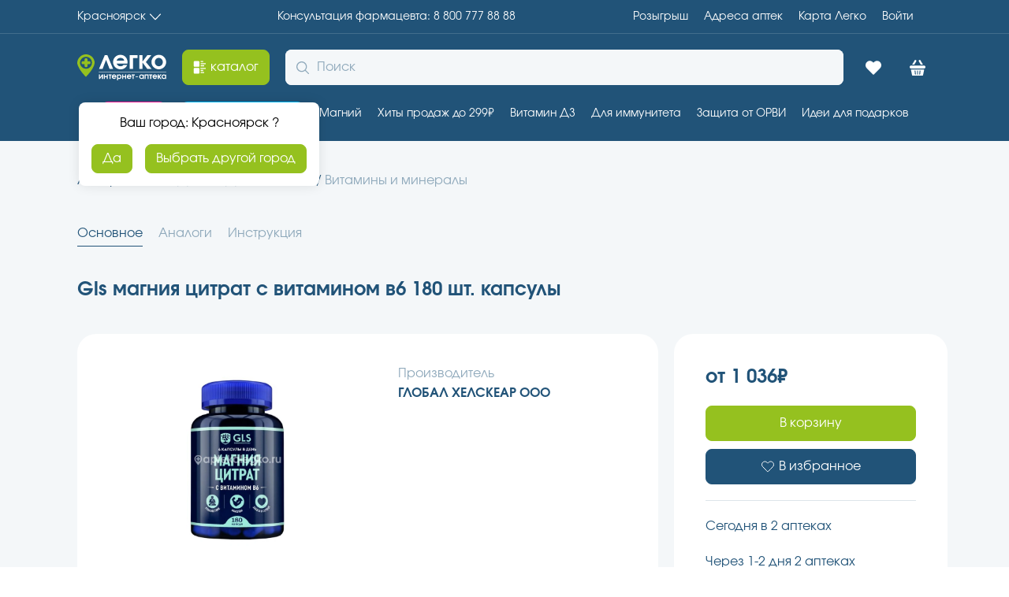

--- FILE ---
content_type: text/html; charset=utf-8
request_url: https://aptekalegko.ru/product/gls-magniya-tsitrat-s-vit-v6-500mg-%E2%84%96180-kaps-(bad)---productidd077a2dc-8404-4160-ba0d-bb401e5a0d33
body_size: 65438
content:
<!DOCTYPE html><html lang="ru"><head><meta charSet="utf-8"/><meta name="viewport" content="width=device-width"/><link rel="assetlinks.json file" href="%public_url%/.well-known/assetlinks.json"/><link rel="icon" href="/favicon.ico" type="image/x-icon"/><title>Gls магния цитрат с витамином в6 180 шт. капсулы(Глобал хелскеар ооо) купить недорого в Красноярске - цена 1036Р, инструкция по применению, отзывы</title><meta name="robots" content="index,follow"/><meta name="description" content="Gls магния цитрат с витамином в6 180 шт. капсулы купите по низкой цене в г. Красноярске, предварительно забронировав в ближайшей аптеке – сборка заказа 30 минут, выдача без очереди."/><meta property="og:title" content="Gls магния цитрат с витамином в6 180 шт. капсулы(Глобал хелскеар ооо) купить недорого в Красноярске - цена 1036Р, инструкция по применению, отзывы"/><meta property="og:description" content="Gls магния цитрат с витамином в6 180 шт. капсулы купите по низкой цене в г. Красноярске, предварительно забронировав в ближайшей аптеке – сборка заказа 30 минут, выдача без очереди."/><meta property="og:url" content="https://aptekalegko.ru/krasnoyarsk/product/gls-magniya-tsitrat-s-vitaminom-v6-180-sht-kapsuli-productidd077a2dc-8404-4160-ba0d-bb401e5a0d33"/><meta property="og:type" content="website"/><meta property="og:image" content="https://api.garzdrav.ru:7090/v1/files/api/Image?path=/files/images/open/products/d077a2dc-8404-4160-ba0d-bb401e5a0d33.jpg&amp;IsDefaultIfNotExist=true"/><meta property="og:image:alt" content="Gls магния цитрат с витамином в6 180 шт. капсулы"/><meta property="og:image:type" content="image/png"/><meta property="og:image:width" content="600"/><meta property="og:image:height" content="600"/><meta property="og:image" content="https://api.garzdrav.ru:7090/v1/files/api/Image?path=/files/images/open/products/d077a2dc-8404-4160-ba0d-bb401e5a0d33%230.jpg&amp;IsDefaultIfNotExist=true"/><meta property="og:image:alt" content="Gls магния цитрат с витамином в6 180 шт. капсулы"/><meta property="og:image:type" content="image/png"/><meta property="og:image:width" content="600"/><meta property="og:image:height" content="600"/><meta property="og:locale" content="ru_RU"/><link rel="canonical" href="https://aptekalegko.ru/krasnoyarsk/product/gls-magniya-tsitrat-s-vitaminom-v6-180-sht-kapsuli-productidd077a2dc-8404-4160-ba0d-bb401e5a0d33"/><script type="application/ld+json">{"@context":"https://schema.org","@type":"Product","description":"Состав: 4 вегетарианские капсулы (суточная доза) содержат:Магния цитрат 1000 мг, магния оксид 480 мг. (Общее содержание магния 400 мг в 4 капсулах)Пиридоксина гидрохлорид (Витамин В6) 6 мг.Вспомогательные вещества:антислеживающий тальк, капсула (желатин).\r\nСостав: 4 вегетарианские капсулы (суточная доза) содержат:Магния цитрат 1000 мг, магния оксид 480 мг. (Общее содержание магния 400 мг в 4 капсулах)Пиридоксина гидрохлорид (Витамин В6) 6 мг.Вспомогательные вещества:антислеживающий тальк, капсула (желатин).\r\nМагния цитрат с витамином В6 - биологически активная добавка к пище - гидроксипропилметилцеллюлозные капсулы.Подходит для вегетарианцев.Магний необходимый макроэлемент для клеток и тканей, участвует в большинстве физиологических процессов, обеспечивающих нормальную жизнедеятельность организма.Обладает седативным действием, способствует нормализации сна. Положительно влияет на эмоциональное состояние, позволяет легче справляться со стрессом.Способствует расслаблению скелетных мышц и гладкой мускулатуры, предотвращает развитие спазмов мышц, сосудов, бронхов и кишечника.Положительно влияет на работу сердца, понижает артериальное давление, оказывает антиаритмическое действие. Снижает риск развития сердечно-сосудистых заболеваний.Эффективен как профилактическое средство, предотвращая или уменьшая частоту и остроту мигреней.Участвует в процессе минерализации костей и зубов, снижает риск развития остеопении и остеопороза, переломов.Витамин В6 помогает организму усваивать магний. Играет важную роль в обмене веществ, необходим для нормальной работы нервной системы, психических функций и настроения. Прием Магния цитрата с витамином В6 будет способствовать:снижению психоэмоционального напряжения и стресса,улучшению засыпания и сна;предотвращения развития мышечных спазмов;снижению риска развития сердечно-сосудистых заболеваний;уменьшению проявлений и профилактике мигреней;профилактике остеопороза, снижению развития риска переломов.В рекомендуемой суточной дозе 4 капсулах массой 500 мг содержится: 400 мг элементарного магния, что составляет 100 % от уровня суточного потребления.Витамина В6 - 6 мг, что составляет 300 % от уровня суточного потребления, и не превышает верхний допустимый уровень.\r\nБиологически активная добавка (БАД) к пищеНе является лекарственным средством.Перед применением рекомендуется проконсультироваться с врачом.\r\nКапсулы 180 штук в упаковке.\r\nВ качестве биологически активной добавки к пище - дополнительного источника магния и витамина В6.\r\nИндивидуальная непереносимость компонентов. Перед применением рекомендуется проконсультироваться с врачом.\r\nПротивопоказан при беременности и кормлении грудью.\r\nВзрослым по 2 капсулы 2 раза в день во время еды.Продолжительность приема - 1 месяц. При необходимости прием можно повторить.\r\nБез рецепта.","image":["https://api.garzdrav.ru:7090/v1/files/api/Image?path=/files/images/open/products/d077a2dc-8404-4160-ba0d-bb401e5a0d33.jpg&amp;IsDefaultIfNotExist=true","https://api.garzdrav.ru:7090/v1/files/api/Image?path=/files/images/open/products/d077a2dc-8404-4160-ba0d-bb401e5a0d33%230.jpg&amp;IsDefaultIfNotExist=true"],"brand":{"@type":"Brand","name":"ГЛОБАЛ ХЕЛСКЕАР ООО"},"manufacturer":{"@type":"Organization","name":"ГЛОБАЛ ХЕЛСКЕАР ООО"},"offers":[{"price":"1036","availability":"https://schema.org/InStock","priceCurrency":"RUB","url":"https://aptekalegko.ru/krasnoyarsk/product/gls-magniya-tsitrat-s-vitaminom-v6-180-sht-kapsuli-productidd077a2dc-8404-4160-ba0d-bb401e5a0d33","priceValidUntil":"2026-01-20","@type":"Offer"}],"name":"Gls магния цитрат с витамином в6 180 шт. капсулы в Красноярск"}</script><link rel="preload" as="image" imageSrcSet="https://imgopt.aptekalegko.ru/image/compress?url=https://api.garzdrav.ru:7090/v1/files/api/Image?path=/files/images/open/products/d077a2dc-8404-4160-ba0d-bb401e5a0d33%230.jpg%26IsDefaultIfNotExist=true&amp;w=128&amp;q=95&amp;af=true 128w, https://imgopt.aptekalegko.ru/image/compress?url=https://api.garzdrav.ru:7090/v1/files/api/Image?path=/files/images/open/products/d077a2dc-8404-4160-ba0d-bb401e5a0d33%230.jpg%26IsDefaultIfNotExist=true&amp;w=256&amp;q=95&amp;af=true 256w, https://imgopt.aptekalegko.ru/image/compress?url=https://api.garzdrav.ru:7090/v1/files/api/Image?path=/files/images/open/products/d077a2dc-8404-4160-ba0d-bb401e5a0d33%230.jpg%26IsDefaultIfNotExist=true&amp;w=340&amp;q=95&amp;af=true 340w, https://imgopt.aptekalegko.ru/image/compress?url=https://api.garzdrav.ru:7090/v1/files/api/Image?path=/files/images/open/products/d077a2dc-8404-4160-ba0d-bb401e5a0d33%230.jpg%26IsDefaultIfNotExist=true&amp;w=480&amp;q=95&amp;af=true 480w, https://imgopt.aptekalegko.ru/image/compress?url=https://api.garzdrav.ru:7090/v1/files/api/Image?path=/files/images/open/products/d077a2dc-8404-4160-ba0d-bb401e5a0d33%230.jpg%26IsDefaultIfNotExist=true&amp;w=600&amp;q=95&amp;af=true 600w, https://imgopt.aptekalegko.ru/image/compress?url=https://api.garzdrav.ru:7090/v1/files/api/Image?path=/files/images/open/products/d077a2dc-8404-4160-ba0d-bb401e5a0d33%230.jpg%26IsDefaultIfNotExist=true&amp;w=768&amp;q=95&amp;af=true 768w, https://imgopt.aptekalegko.ru/image/compress?url=https://api.garzdrav.ru:7090/v1/files/api/Image?path=/files/images/open/products/d077a2dc-8404-4160-ba0d-bb401e5a0d33%230.jpg%26IsDefaultIfNotExist=true&amp;w=1024&amp;q=95&amp;af=true 1024w, https://imgopt.aptekalegko.ru/image/compress?url=https://api.garzdrav.ru:7090/v1/files/api/Image?path=/files/images/open/products/d077a2dc-8404-4160-ba0d-bb401e5a0d33%230.jpg%26IsDefaultIfNotExist=true&amp;w=1280&amp;q=95&amp;af=true 1280w, https://imgopt.aptekalegko.ru/image/compress?url=https://api.garzdrav.ru:7090/v1/files/api/Image?path=/files/images/open/products/d077a2dc-8404-4160-ba0d-bb401e5a0d33%230.jpg%26IsDefaultIfNotExist=true&amp;w=1480&amp;q=95&amp;af=true 1480w, https://imgopt.aptekalegko.ru/image/compress?url=https://api.garzdrav.ru:7090/v1/files/api/Image?path=/files/images/open/products/d077a2dc-8404-4160-ba0d-bb401e5a0d33%230.jpg%26IsDefaultIfNotExist=true&amp;w=1920&amp;q=95&amp;af=true 1920w, https://imgopt.aptekalegko.ru/image/compress?url=https://api.garzdrav.ru:7090/v1/files/api/Image?path=/files/images/open/products/d077a2dc-8404-4160-ba0d-bb401e5a0d33%230.jpg%26IsDefaultIfNotExist=true&amp;w=2560&amp;q=95&amp;af=true 2560w" imageSizes="(max-width: 768px) 100vw, (max-width: 1200px) 50vw, 33vw" fetchpriority="high"/><link rel="preload" as="image" imageSrcSet="https://imgopt.aptekalegko.ru/image/compress?url=https://api.garzdrav.ru:7090/v1/files/api/Image?path=/files/images/open/products/d077a2dc-8404-4160-ba0d-bb401e5a0d33.jpg%26IsDefaultIfNotExist=true&amp;w=128&amp;q=95&amp;af=true 128w, https://imgopt.aptekalegko.ru/image/compress?url=https://api.garzdrav.ru:7090/v1/files/api/Image?path=/files/images/open/products/d077a2dc-8404-4160-ba0d-bb401e5a0d33.jpg%26IsDefaultIfNotExist=true&amp;w=256&amp;q=95&amp;af=true 256w, https://imgopt.aptekalegko.ru/image/compress?url=https://api.garzdrav.ru:7090/v1/files/api/Image?path=/files/images/open/products/d077a2dc-8404-4160-ba0d-bb401e5a0d33.jpg%26IsDefaultIfNotExist=true&amp;w=340&amp;q=95&amp;af=true 340w, https://imgopt.aptekalegko.ru/image/compress?url=https://api.garzdrav.ru:7090/v1/files/api/Image?path=/files/images/open/products/d077a2dc-8404-4160-ba0d-bb401e5a0d33.jpg%26IsDefaultIfNotExist=true&amp;w=480&amp;q=95&amp;af=true 480w, https://imgopt.aptekalegko.ru/image/compress?url=https://api.garzdrav.ru:7090/v1/files/api/Image?path=/files/images/open/products/d077a2dc-8404-4160-ba0d-bb401e5a0d33.jpg%26IsDefaultIfNotExist=true&amp;w=600&amp;q=95&amp;af=true 600w, https://imgopt.aptekalegko.ru/image/compress?url=https://api.garzdrav.ru:7090/v1/files/api/Image?path=/files/images/open/products/d077a2dc-8404-4160-ba0d-bb401e5a0d33.jpg%26IsDefaultIfNotExist=true&amp;w=768&amp;q=95&amp;af=true 768w, https://imgopt.aptekalegko.ru/image/compress?url=https://api.garzdrav.ru:7090/v1/files/api/Image?path=/files/images/open/products/d077a2dc-8404-4160-ba0d-bb401e5a0d33.jpg%26IsDefaultIfNotExist=true&amp;w=1024&amp;q=95&amp;af=true 1024w, https://imgopt.aptekalegko.ru/image/compress?url=https://api.garzdrav.ru:7090/v1/files/api/Image?path=/files/images/open/products/d077a2dc-8404-4160-ba0d-bb401e5a0d33.jpg%26IsDefaultIfNotExist=true&amp;w=1280&amp;q=95&amp;af=true 1280w, https://imgopt.aptekalegko.ru/image/compress?url=https://api.garzdrav.ru:7090/v1/files/api/Image?path=/files/images/open/products/d077a2dc-8404-4160-ba0d-bb401e5a0d33.jpg%26IsDefaultIfNotExist=true&amp;w=1480&amp;q=95&amp;af=true 1480w, https://imgopt.aptekalegko.ru/image/compress?url=https://api.garzdrav.ru:7090/v1/files/api/Image?path=/files/images/open/products/d077a2dc-8404-4160-ba0d-bb401e5a0d33.jpg%26IsDefaultIfNotExist=true&amp;w=1920&amp;q=95&amp;af=true 1920w, https://imgopt.aptekalegko.ru/image/compress?url=https://api.garzdrav.ru:7090/v1/files/api/Image?path=/files/images/open/products/d077a2dc-8404-4160-ba0d-bb401e5a0d33.jpg%26IsDefaultIfNotExist=true&amp;w=2560&amp;q=95&amp;af=true 2560w" imageSizes="(max-width: 768px) 100vw, (max-width: 1200px) 50vw, 33vw" fetchpriority="high"/><link rel="preload" as="image" imageSrcSet="https://imgopt.aptekalegko.ru/image/compress?url=https://api.garzdrav.ru:7090/v1/files/api/Image?path=/files/images/open/products/d077a2dc-8404-4160-ba0d-bb401e5a0d33.jpg%26IsDefaultIfNotExist=true&amp;w=16&amp;q=95&amp;af=true 16w, https://imgopt.aptekalegko.ru/image/compress?url=https://api.garzdrav.ru:7090/v1/files/api/Image?path=/files/images/open/products/d077a2dc-8404-4160-ba0d-bb401e5a0d33.jpg%26IsDefaultIfNotExist=true&amp;w=32&amp;q=95&amp;af=true 32w, https://imgopt.aptekalegko.ru/image/compress?url=https://api.garzdrav.ru:7090/v1/files/api/Image?path=/files/images/open/products/d077a2dc-8404-4160-ba0d-bb401e5a0d33.jpg%26IsDefaultIfNotExist=true&amp;w=48&amp;q=95&amp;af=true 48w, https://imgopt.aptekalegko.ru/image/compress?url=https://api.garzdrav.ru:7090/v1/files/api/Image?path=/files/images/open/products/d077a2dc-8404-4160-ba0d-bb401e5a0d33.jpg%26IsDefaultIfNotExist=true&amp;w=64&amp;q=95&amp;af=true 64w, https://imgopt.aptekalegko.ru/image/compress?url=https://api.garzdrav.ru:7090/v1/files/api/Image?path=/files/images/open/products/d077a2dc-8404-4160-ba0d-bb401e5a0d33.jpg%26IsDefaultIfNotExist=true&amp;w=128&amp;q=95&amp;af=true 128w, https://imgopt.aptekalegko.ru/image/compress?url=https://api.garzdrav.ru:7090/v1/files/api/Image?path=/files/images/open/products/d077a2dc-8404-4160-ba0d-bb401e5a0d33.jpg%26IsDefaultIfNotExist=true&amp;w=256&amp;q=95&amp;af=true 256w, https://imgopt.aptekalegko.ru/image/compress?url=https://api.garzdrav.ru:7090/v1/files/api/Image?path=/files/images/open/products/d077a2dc-8404-4160-ba0d-bb401e5a0d33.jpg%26IsDefaultIfNotExist=true&amp;w=340&amp;q=95&amp;af=true 340w, https://imgopt.aptekalegko.ru/image/compress?url=https://api.garzdrav.ru:7090/v1/files/api/Image?path=/files/images/open/products/d077a2dc-8404-4160-ba0d-bb401e5a0d33.jpg%26IsDefaultIfNotExist=true&amp;w=480&amp;q=95&amp;af=true 480w, https://imgopt.aptekalegko.ru/image/compress?url=https://api.garzdrav.ru:7090/v1/files/api/Image?path=/files/images/open/products/d077a2dc-8404-4160-ba0d-bb401e5a0d33.jpg%26IsDefaultIfNotExist=true&amp;w=600&amp;q=95&amp;af=true 600w, https://imgopt.aptekalegko.ru/image/compress?url=https://api.garzdrav.ru:7090/v1/files/api/Image?path=/files/images/open/products/d077a2dc-8404-4160-ba0d-bb401e5a0d33.jpg%26IsDefaultIfNotExist=true&amp;w=768&amp;q=95&amp;af=true 768w, https://imgopt.aptekalegko.ru/image/compress?url=https://api.garzdrav.ru:7090/v1/files/api/Image?path=/files/images/open/products/d077a2dc-8404-4160-ba0d-bb401e5a0d33.jpg%26IsDefaultIfNotExist=true&amp;w=1024&amp;q=95&amp;af=true 1024w, https://imgopt.aptekalegko.ru/image/compress?url=https://api.garzdrav.ru:7090/v1/files/api/Image?path=/files/images/open/products/d077a2dc-8404-4160-ba0d-bb401e5a0d33.jpg%26IsDefaultIfNotExist=true&amp;w=1280&amp;q=95&amp;af=true 1280w, https://imgopt.aptekalegko.ru/image/compress?url=https://api.garzdrav.ru:7090/v1/files/api/Image?path=/files/images/open/products/d077a2dc-8404-4160-ba0d-bb401e5a0d33.jpg%26IsDefaultIfNotExist=true&amp;w=1480&amp;q=95&amp;af=true 1480w, https://imgopt.aptekalegko.ru/image/compress?url=https://api.garzdrav.ru:7090/v1/files/api/Image?path=/files/images/open/products/d077a2dc-8404-4160-ba0d-bb401e5a0d33.jpg%26IsDefaultIfNotExist=true&amp;w=1920&amp;q=95&amp;af=true 1920w, https://imgopt.aptekalegko.ru/image/compress?url=https://api.garzdrav.ru:7090/v1/files/api/Image?path=/files/images/open/products/d077a2dc-8404-4160-ba0d-bb401e5a0d33.jpg%26IsDefaultIfNotExist=true&amp;w=2560&amp;q=95&amp;af=true 2560w" imageSizes="60px" fetchpriority="high"/><link rel="preload" as="image" imageSrcSet="https://imgopt.aptekalegko.ru/image/compress?url=https://api.garzdrav.ru:7090/v1/files/api/Image?path=/files/images/open/products/d077a2dc-8404-4160-ba0d-bb401e5a0d33%230.jpg%26IsDefaultIfNotExist=true&amp;w=16&amp;q=95&amp;af=true 16w, https://imgopt.aptekalegko.ru/image/compress?url=https://api.garzdrav.ru:7090/v1/files/api/Image?path=/files/images/open/products/d077a2dc-8404-4160-ba0d-bb401e5a0d33%230.jpg%26IsDefaultIfNotExist=true&amp;w=32&amp;q=95&amp;af=true 32w, https://imgopt.aptekalegko.ru/image/compress?url=https://api.garzdrav.ru:7090/v1/files/api/Image?path=/files/images/open/products/d077a2dc-8404-4160-ba0d-bb401e5a0d33%230.jpg%26IsDefaultIfNotExist=true&amp;w=48&amp;q=95&amp;af=true 48w, https://imgopt.aptekalegko.ru/image/compress?url=https://api.garzdrav.ru:7090/v1/files/api/Image?path=/files/images/open/products/d077a2dc-8404-4160-ba0d-bb401e5a0d33%230.jpg%26IsDefaultIfNotExist=true&amp;w=64&amp;q=95&amp;af=true 64w, https://imgopt.aptekalegko.ru/image/compress?url=https://api.garzdrav.ru:7090/v1/files/api/Image?path=/files/images/open/products/d077a2dc-8404-4160-ba0d-bb401e5a0d33%230.jpg%26IsDefaultIfNotExist=true&amp;w=128&amp;q=95&amp;af=true 128w, https://imgopt.aptekalegko.ru/image/compress?url=https://api.garzdrav.ru:7090/v1/files/api/Image?path=/files/images/open/products/d077a2dc-8404-4160-ba0d-bb401e5a0d33%230.jpg%26IsDefaultIfNotExist=true&amp;w=256&amp;q=95&amp;af=true 256w, https://imgopt.aptekalegko.ru/image/compress?url=https://api.garzdrav.ru:7090/v1/files/api/Image?path=/files/images/open/products/d077a2dc-8404-4160-ba0d-bb401e5a0d33%230.jpg%26IsDefaultIfNotExist=true&amp;w=340&amp;q=95&amp;af=true 340w, https://imgopt.aptekalegko.ru/image/compress?url=https://api.garzdrav.ru:7090/v1/files/api/Image?path=/files/images/open/products/d077a2dc-8404-4160-ba0d-bb401e5a0d33%230.jpg%26IsDefaultIfNotExist=true&amp;w=480&amp;q=95&amp;af=true 480w, https://imgopt.aptekalegko.ru/image/compress?url=https://api.garzdrav.ru:7090/v1/files/api/Image?path=/files/images/open/products/d077a2dc-8404-4160-ba0d-bb401e5a0d33%230.jpg%26IsDefaultIfNotExist=true&amp;w=600&amp;q=95&amp;af=true 600w, https://imgopt.aptekalegko.ru/image/compress?url=https://api.garzdrav.ru:7090/v1/files/api/Image?path=/files/images/open/products/d077a2dc-8404-4160-ba0d-bb401e5a0d33%230.jpg%26IsDefaultIfNotExist=true&amp;w=768&amp;q=95&amp;af=true 768w, https://imgopt.aptekalegko.ru/image/compress?url=https://api.garzdrav.ru:7090/v1/files/api/Image?path=/files/images/open/products/d077a2dc-8404-4160-ba0d-bb401e5a0d33%230.jpg%26IsDefaultIfNotExist=true&amp;w=1024&amp;q=95&amp;af=true 1024w, https://imgopt.aptekalegko.ru/image/compress?url=https://api.garzdrav.ru:7090/v1/files/api/Image?path=/files/images/open/products/d077a2dc-8404-4160-ba0d-bb401e5a0d33%230.jpg%26IsDefaultIfNotExist=true&amp;w=1280&amp;q=95&amp;af=true 1280w, https://imgopt.aptekalegko.ru/image/compress?url=https://api.garzdrav.ru:7090/v1/files/api/Image?path=/files/images/open/products/d077a2dc-8404-4160-ba0d-bb401e5a0d33%230.jpg%26IsDefaultIfNotExist=true&amp;w=1480&amp;q=95&amp;af=true 1480w, https://imgopt.aptekalegko.ru/image/compress?url=https://api.garzdrav.ru:7090/v1/files/api/Image?path=/files/images/open/products/d077a2dc-8404-4160-ba0d-bb401e5a0d33%230.jpg%26IsDefaultIfNotExist=true&amp;w=1920&amp;q=95&amp;af=true 1920w, https://imgopt.aptekalegko.ru/image/compress?url=https://api.garzdrav.ru:7090/v1/files/api/Image?path=/files/images/open/products/d077a2dc-8404-4160-ba0d-bb401e5a0d33%230.jpg%26IsDefaultIfNotExist=true&amp;w=2560&amp;q=95&amp;af=true 2560w" imageSizes="60px" fetchpriority="high"/><meta name="next-head-count" content="28"/><meta name="format-detection" content="telephone=no, date=no, email=no, address=no"/><meta name="mailru-verification" content="89260cf5c724ff87"/><meta name="yandex-verification" content="5842c31db957a9b2"/><link data-next-font="" rel="preconnect" href="/" crossorigin="anonymous"/><link rel="preload" href="/v2.0.48-prod-scale/_next/static/css/6c3a0423cbf42c77.css" as="style"/><link rel="stylesheet" href="/v2.0.48-prod-scale/_next/static/css/6c3a0423cbf42c77.css" data-n-g=""/><link rel="preload" href="/v2.0.48-prod-scale/_next/static/css/d38783faf2766d58.css" as="style"/><link rel="stylesheet" href="/v2.0.48-prod-scale/_next/static/css/d38783faf2766d58.css" data-n-p=""/><noscript data-n-css=""></noscript><script defer="" nomodule="" src="/v2.0.48-prod-scale/_next/static/chunks/polyfills-78c92fac7aa8fdd8.js"></script><script src="/v2.0.48-prod-scale/_next/static/chunks/webpack-c8b272c66993f292.js" defer=""></script><script src="/v2.0.48-prod-scale/_next/static/chunks/framework-56eb74ff06128874.js" defer=""></script><script src="/v2.0.48-prod-scale/_next/static/chunks/main-240c335aa50b5196.js" defer=""></script><script src="/v2.0.48-prod-scale/_next/static/chunks/pages/_app-81acd95b5c94adf8.js" defer=""></script><script src="/v2.0.48-prod-scale/_next/static/chunks/2962-1442e581b08c4a6d.js" defer=""></script><script src="/v2.0.48-prod-scale/_next/static/chunks/7863-b82bf76a933b4db5.js" defer=""></script><script src="/v2.0.48-prod-scale/_next/static/chunks/4443-7ee333794e97d1be.js" defer=""></script><script src="/v2.0.48-prod-scale/_next/static/chunks/pages/product/%5BproductName%5D-e7969faa262bbcd9.js" defer=""></script><script src="/v2.0.48-prod-scale/_next/static/v2.0.48-prod-scale/_buildManifest.js" defer=""></script><script src="/v2.0.48-prod-scale/_next/static/v2.0.48-prod-scale/_ssgManifest.js" defer=""></script></head><script src="https://cdn.onesignal.com/sdks/web/v16/OneSignalSDK.page.js" defer=""></script><script type="text/javascript"> window.OneSignalDeferred = window.OneSignalDeferred || [];
          OneSignalDeferred.push(async function(OneSignal) {
            await OneSignal.init({
              appId: 'a1a1ffa1-910c-42ed-8be2-a9cc40223229',
              allowLocalhostAsSecureOrigin: true,
            });
          });</script><script defer="" id="yandex-metrika">
                (function(m,e,t,r,i,k,a){m[i]=m[i]||function(){(m[i].a=m[i].a||[]).push(arguments)};
                m[i].l=1*new Date();k=e.createElement(t),a=e.getElementsByTagName(t)[0],k.async=1,k.src=r,a.parentNode.insertBefore(k,a)})
                (window, document, "script", "https://mc.yandex.ru/metrika/tag.js", "ym");
      
                ym(74874832, "init", {
                  clickmap: true,
            trackLinks: true,
            accurateTrackBounce: true,
            webvisor: true,
            ecommerce: "dataLayerYandex",
                });
              </script><script defer="" id="google-tag-manager">(function(w,d,s,l,i){w[l]=w[l]||[];w[l].push({'gtm.start':
          new Date().getTime(),event:'gtm.js'});var f=d.getElementsByTagName(s)[0],
          j=d.createElement(s),dl=l!='dataLayer'?'&l='+l:'';j.async=true;j.src=
          'https://www.googletagmanager.com/gtm.js?id='+i+dl;f.parentNode.insertBefore(j,f);
          })(window,document,'script','dataLayer','GTM-MNBP9CK')
              </script><script async="" type="text/javascript" src="https://static.xoalt.com/engine/engine.js"></script><noscript><div><img src="https://mc.yandex.ru/watch/74874832" style="position:absolute;left:-9999px" alt="mc.yandex"/></div></noscript><body><noscript><iframe src="https://www.googletagmanager.com/ns.html?id=GTM-MNBP9CK" height="0" width="0" style="display:none;visibility:hidden"></iframe></noscript><div id="__next"><meta name="viewport" content="width=device-width, initial-scale=1.0, maximum-scale=1.0, user-scalable=0"/><header class="al-paper al-s-pb-0 al-s-pb-lg-5 al-elev-bs-0 al-paper-bg-bc-primary headerTop_headerTop__rgwn7"><div class="al-list al-s-py-5 al-s-px-8 al-s-px-lg-0 al-s-mb-0 al-s-mb-lg-5 _wrapperContent_wrapper__L5i8i headerTop_headerTop_container__hy7__ wrapper_content"><button tabindex="0" data-with-left-icon="false" data-with-right-icon="true" data-disabled="false" class="al-link al-link-variant-none al-link-color-default al-link-width-content al-link-text-align-left al-t-ts-2 al-t-ta-left">Красноярск<svg width="1em" height="1em" viewBox="0 0 16 16" fill="none" xmlns="http://www.w3.org/2000/svg"><g id="Icon=chevronBottom, Type=Filled"><path id="Icon" d="M0.00251484 4.52673C0.0404577 4.4463 0.070858 4.35855 0.121487 4.28542C0.369487 3.9271 0.870629 3.90272 1.19211 4.24155C2.00194 5.09226 2.80686 5.94541 3.61417 6.79612C5.04423 8.3074 6.47676 9.8187 7.90422 11.3324C7.98521 11.4178 8.02064 11.4178 8.10163 11.3324C10.2757 9.02649 12.4574 6.72298 14.6391 4.41705C14.71 4.34392 14.7783 4.26592 14.8517 4.19523C15.1175 3.94416 15.5123 3.93441 15.7781 4.17085C16.0463 4.40729 16.0792 4.79488 15.8337 5.06301C15.3782 5.55783 14.9125 6.04534 14.4493 6.5353C12.5005 8.59504 10.5516 10.6548 8.60277 12.717C8.46609 12.8633 8.31677 12.973 8.10416 12.9949C7.83082 13.0217 7.60809 12.9437 7.4208 12.7438C6.4236 11.6859 5.42389 10.6304 4.42412 9.57495C3.05989 8.13435 1.69829 6.6913 0.331543 5.2507C0.194858 5.10688 0.0633144 4.96062 0 4.76806C0.00251389 4.68762 0.00251484 4.60718 0.00251484 4.52673Z" fill="currentColor"></path></g></svg></button><a title="Консультация фармацевта" tabindex="0" data-with-left-icon="false" data-with-right-icon="false" data-disabled="false" class="al-link al-link-variant-none al-link-color-default al-link-width-content al-link-text-align-left al-t-ts-2 al-t-ta-left" href="tel:8 800 777 88 88"><span class="al-typography callCenterPhone_callCenter_desktop__9gF9m al-t-tc-inherit al-t-ts-2 al-t-ta-left al-t-tw-normal al-t-tdl-none al-t-tds-none al-t-tlh-standart">Консультация фармацевта: 8 800 777 88 88</span><span class="al-typography callCenterPhone_callCenter_mobile__kB_YV al-t-tc-inherit al-t-ts-2 al-t-ta-left al-t-tw-normal al-t-tdl-none al-t-tds-none al-t-tlh-standart">8 800 777 88 88</span></a><div class="al-list al-list-variant-horizontal-10 headerTop_headerTop_container_right__Crhj7"><a title="Адреса aптек" tabindex="0" data-with-left-icon="false" data-with-right-icon="false" data-disabled="false" class="al-link al-link-variant-none al-link-color-default al-link-width-content al-link-text-align-left al-t-ts-2 al-t-ta-left" href="/krasnoyarsk/retails">Адреса aптек</a><a title="Карта Легко" tabindex="0" data-with-left-icon="false" data-with-right-icon="false" data-disabled="false" class="al-link al-link-variant-none al-link-color-default al-link-width-content al-link-text-align-left al-t-ts-2 al-t-ta-left" href="/card-info">Карта Легко</a><a title="Войти" tabindex="0" data-with-left-icon="false" data-with-right-icon="false" data-disabled="false" class="al-link profileLink_profile__sLo_2 al-link-variant-none al-link-color-default al-link-width-content al-link-text-align-left al-t-ts-2 al-t-ta-left" href="/oauth">Войти</a></div></div><hr class="al-divider al-divider-o-horizontal wrapper_content"/></header><div class="al-paper al-s-py-5 al-s-px-8 al-s-px-lg-0 al-elev-bs-0 al-paper-bg-bc-default al-paper-bg-bc-lg-primary _headerMiddle_HeaderMiddle__plqXw"><div class="_headerMiddle_content_container__j5zLU wrapper_content"><a title="Главная Аптека Легко | Красноярск" href="/krasnoyarsk"><svg width="113" height="33" viewBox="0 0 113 33" fill="none" xmlns="http://www.w3.org/2000/svg"><path d="M41.0221 18.6117L36.555 6.92183L32.0878 18.6117H27.5785L34.9114 1.01357H38.1985L45.5314 18.6117H41.0221Z" fill="white"></path><path d="M50.0407 11.6906C50.5464 13.8007 52.4007 15.1512 54.8871 15.1512C56.615 15.1512 57.6685 14.687 58.7643 13.4209H63.3578C63.0628 14.3071 62.6414 15.0246 61.9671 15.8686C60.1128 18.0209 57.8793 19.0338 54.9714 19.0338C49.6193 19.0338 45.4471 15.0246 45.4471 9.87596C45.4471 4.68513 49.535 0.591553 54.7185 0.591553C59.9443 0.591553 63.7793 4.60073 63.7793 10.0448C63.7793 10.6778 63.7371 11.0576 63.6107 11.6484H50.0407V11.6906ZM59.6493 7.97687C59.1014 5.74018 57.4157 4.47412 54.8028 4.47412C52.3164 4.47412 50.5885 5.69797 49.9143 7.97687H59.6493Z" fill="white"></path><path d="M76.38 4.85394H70.6485V18.6117H66.4343V1.01357H76.38V4.85394Z" fill="white"></path><path d="M78.6557 1.01357H82.87V9.11632L88.9385 1.01357H94.0378L87.0421 9.74935L94.4171 18.6117H88.9385L82.87 10.509V18.6117H78.6557V1.01357Z" fill="white"></path><path d="M112.791 9.83375C112.791 14.898 108.619 18.9916 103.478 18.9916C98.2943 18.9916 94.1221 14.8558 94.1221 9.83375C94.1221 4.68513 98.2943 0.591553 103.52 0.591553C108.619 0.591553 112.791 4.76953 112.791 9.83375ZM98.3785 9.83375C98.3785 12.7879 100.654 15.1512 103.436 15.1512C106.259 15.1512 108.535 12.7879 108.535 9.83375C108.535 6.83742 106.259 4.47412 103.351 4.47412C100.654 4.47412 98.3785 6.87963 98.3785 9.83375Z" fill="white"></path><path d="M32.6778 25.6173V31.1458H31.3714V27.4742L28.885 31.1458H27.5364V25.6173H28.8428V29.2889L31.3293 25.6173H32.6778Z" fill="white"></path><path d="M37.5243 31.1458V28.9513H35.08V31.1458H33.7736V25.6173H35.08V27.7696H37.5243V25.6173H38.8307V31.1458H37.5243Z" fill="white"></path><path d="M42.2021 26.8412V31.1458H40.8957V26.8412H39.6314V25.6173H43.5085V26.8412H42.2021Z" fill="white"></path><path d="M45.2364 28.9513C45.405 29.6265 45.9528 30.0485 46.7535 30.0485C47.3014 30.0485 47.6385 29.8797 47.9757 29.4999H49.4086C49.3243 29.7953 49.1978 30.0063 48.9871 30.2595C48.3971 30.9348 47.7228 31.2724 46.7957 31.2724C45.11 31.2724 43.8035 30.0063 43.8035 28.4026C43.8035 26.7568 45.0678 25.4907 46.7114 25.4907C48.355 25.4907 49.5771 26.7568 49.5771 28.4448C49.5771 28.6559 49.5771 28.7825 49.535 28.9513H45.2364ZM48.2707 27.8118C48.1021 27.0944 47.5543 26.7146 46.7535 26.7146C45.9528 26.7146 45.4471 27.0944 45.2364 27.8118H48.2707Z" fill="white"></path><path d="M50.3778 25.6173H51.6V26.2504C52.0214 25.7439 52.6535 25.4907 53.4121 25.4907C55.0135 25.4907 56.1514 26.7146 56.1514 28.3604C56.1514 30.0485 54.9714 31.2724 53.4121 31.2724C52.7378 31.2724 52.2321 31.0614 51.7264 30.6393V33.0026H50.42V25.6173H50.3778ZM51.6421 28.4026C51.6421 29.3311 52.3586 30.0485 53.2857 30.0485C54.1707 30.0485 54.845 29.3311 54.845 28.4026C54.845 27.432 54.1707 26.7146 53.2436 26.7146C52.3164 26.7146 51.6421 27.432 51.6421 28.4026Z" fill="white"></path><path d="M60.745 31.1458V28.9513H58.3007V31.1458H56.9943V25.6173H58.3007V27.7696H60.745V25.6173H62.0514V31.1458H60.745Z" fill="white"></path><path d="M64.3271 28.9513C64.4957 29.6265 65.0436 30.0485 65.8443 30.0485C66.3921 30.0485 66.7293 29.8797 67.0664 29.4999H68.4993C68.415 29.7953 68.2886 30.0063 68.0778 30.2595C67.4878 30.9348 66.8136 31.2724 65.8864 31.2724C64.2007 31.2724 62.8943 30.0063 62.8943 28.4026C62.8943 26.7568 64.1586 25.4907 65.8021 25.4907C67.4457 25.4907 68.6678 26.7568 68.6678 28.4448C68.6678 28.6559 68.6678 28.7825 68.6257 28.9513H64.3271ZM67.3193 27.8118C67.1507 27.0944 66.6028 26.7146 65.8021 26.7146C65.0014 26.7146 64.4957 27.0944 64.285 27.8118H67.3193Z" fill="white"></path><path d="M71.5757 26.8412V31.1458H70.2693V26.8412H69.005V25.6173H72.8821V26.8412H71.5757Z" fill="white"></path><path d="M83.2071 31.1458V30.4283C82.6593 31.0192 82.1535 31.2724 81.395 31.2724C79.7935 31.2724 78.6135 30.0485 78.6135 28.4026C78.6135 26.7146 79.7935 25.4907 81.4371 25.4907C82.2378 25.4907 82.7857 25.7439 83.2493 26.377V25.6595H84.4714V31.1458H83.2071ZM79.92 28.4448C79.92 29.4155 80.5943 30.0907 81.5636 30.0907C82.5328 30.0907 83.165 29.4155 83.165 28.4448C83.165 27.432 82.4907 26.7568 81.5214 26.7568C80.5943 26.7146 79.92 27.432 79.92 28.4448Z" fill="white"></path><path d="M89.2336 31.1458V26.8412H86.7893V31.1458H85.4828V25.6173H90.5821V31.1458H89.2336Z" fill="white"></path><path d="M93.9114 26.8412V31.1458H92.605V26.8412H91.3407V25.6173H95.2178V26.8412H93.9114Z" fill="white"></path><path d="M96.9457 28.9513C97.1143 29.6265 97.6621 30.0485 98.4628 30.0485C99.0107 30.0485 99.3478 29.8797 99.685 29.4999H101.118C101.034 29.7953 100.907 30.0063 100.696 30.2595C100.106 30.9348 99.4321 31.2724 98.505 31.2724C96.8193 31.2724 95.5128 30.0063 95.5128 28.4026C95.5128 26.7568 96.7771 25.4907 98.4207 25.4907C100.064 25.4907 101.286 26.7568 101.286 28.4448C101.286 28.6559 101.286 28.7825 101.244 28.9513H96.9457ZM99.98 27.8118C99.8114 27.0944 99.2635 26.7146 98.4628 26.7146C97.6621 26.7146 97.1564 27.0944 96.9457 27.8118H99.98Z" fill="white"></path><path d="M102.087 25.6173H103.394V28.1494L105.29 25.6173H106.891L104.7 28.3604L107.018 31.1458H105.29L103.394 28.6137V31.1458H102.087V25.6173Z" fill="white"></path><path d="M112.791 31.1458H111.569V30.4283C111.021 31.0192 110.516 31.2724 109.715 31.2724C108.114 31.2724 106.934 30.0485 106.934 28.4026C106.934 26.7146 108.114 25.4907 109.757 25.4907C110.558 25.4907 111.106 25.7439 111.569 26.377V25.6595H112.791V31.1458ZM108.282 28.4448C108.282 29.4155 108.956 30.0907 109.926 30.0907C110.895 30.0907 111.527 29.4155 111.527 28.4448C111.527 27.432 110.853 26.7568 109.884 26.7568C108.956 26.7146 108.282 27.432 108.282 28.4448Z" fill="white"></path><path d="M112.918 21.9458H27.2414V22.621H112.918V21.9458Z" fill="white"></path><path d="M21.9943 9.89882C21.9309 9.39104 21.8675 8.88326 21.7407 8.37547C21.6774 8.12158 21.5823 7.83596 21.5189 7.58207C21.4555 7.42338 21.4238 7.2647 21.3604 7.10602C20.9801 6.09046 20.4414 5.13836 19.7758 4.28148C19.1103 3.4246 18.318 2.63119 17.3989 1.99646C17.2405 1.90125 17.082 1.77431 16.9235 1.6791C16.1312 1.20305 15.2756 0.79048 14.3248 0.504853C13.8494 0.346171 13.3423 0.250961 12.8353 0.155752C12.2648 0.0605431 11.6627 -0.00292969 11.0288 -0.00292969C10.0781 -0.00292969 9.159 0.124016 8.27162 0.346171C6.94056 0.695271 5.70457 1.26653 4.62704 2.05994C3.23259 3.04376 2.09167 4.37669 1.26768 5.90004C0.633841 7.07428 0.221844 8.37547 0.0633843 9.77188C2.38419e-07 10.1844 0 10.597 0 11.0413C0 11.1683 0.0950763 13.7072 2.75721 18.2138C2.82059 18.3407 2.88397 18.4359 2.94736 18.5629C3.23259 19.0389 3.54951 19.5149 3.86643 20.0227C4.46858 20.9113 5.1658 21.8634 5.92641 22.879C6.43348 23.5137 6.94056 24.1485 7.51101 24.8467C8.30331 25.767 9.19069 26.7508 10.1415 27.7664C10.3316 27.9568 10.5218 28.1472 10.7119 28.3377C10.807 28.4329 10.8704 28.4963 10.9654 28.5916C11.0605 28.4963 11.1556 28.4011 11.2507 28.3059C13.279 26.2431 14.9269 24.3071 16.258 22.5934C16.3848 22.4347 16.5116 22.2443 16.6383 22.0856C16.8602 21.8 17.0503 21.5461 17.2405 21.2604C17.3672 21.1018 17.494 20.9113 17.5891 20.7527C17.9694 20.1814 18.3497 19.6419 18.6666 19.1341C18.7934 18.9437 18.8885 18.7533 19.0152 18.5946C19.9343 17.0395 20.5681 15.7383 21.0118 14.6593C21.1703 14.3102 21.297 13.9611 21.3921 13.6437C21.9309 12.0252 21.9626 11.1365 21.9943 11.0731C22.0577 10.6288 22.0577 10.2797 21.9943 9.89882ZM15.3706 16.976C14.7685 17.3886 14.103 17.706 13.4057 17.9281C12.6768 18.1503 11.9162 18.2772 11.1239 18.2772C11.0922 18.2772 11.0922 18.2772 11.0605 18.2772C8.62023 18.2455 6.49687 17.103 5.10242 15.3257C4.11997 14.0563 3.51782 12.4377 3.51782 10.6922C3.51782 9.86709 3.64458 9.07368 3.89812 8.312C4.88057 5.32878 7.66947 3.17071 10.9654 3.10724C10.9971 3.10724 10.9971 3.10724 11.0288 3.10724C11.0605 3.10724 11.0605 3.10724 11.0922 3.10724C12.2965 3.10724 13.4374 3.39286 14.4516 3.90065C16.0996 4.72579 17.4306 6.12219 18.1278 7.83596C18.4448 8.59763 18.6349 9.42278 18.6666 10.3114C18.6666 10.4383 18.6666 10.5653 18.6666 10.6922C18.6983 13.2946 17.3672 15.6114 15.3706 16.976Z" fill="#95C11F"></path><path d="M11.4091 16.3096H10.9021C10.0147 16.3096 9.31746 15.5796 9.31746 14.7228V6.53477C9.31746 5.64615 10.0464 4.94795 10.9021 4.94795H11.4091C12.2965 4.94795 12.9937 5.67789 12.9937 6.53477V14.7228C12.9937 15.6114 12.2965 16.3096 11.4091 16.3096Z" fill="#95C11F"></path><path d="M5.48272 10.8827V10.3749C5.48272 9.48627 6.21164 8.78807 7.06732 8.78807H15.2439C16.1312 8.78807 16.8285 9.51801 16.8285 10.3749V10.8827C16.8285 11.7713 16.0996 12.4695 15.2439 12.4695H7.06732C6.17994 12.4695 5.48272 11.7713 5.48272 10.8827Z" fill="#95C11F"></path><path d="M77.0543 27.9385H74.02V28.7825H77.0543V27.9385Z" fill="white"></path></svg></a><a title="каталог" style="height:45px" data-loading="false" data-has-loading-text="false" data-disabled="false" class="al-button al-button-variant-contained al-button-color-secondary al-button-size-medium" href="/krasnoyarsk/catalog"><span class="al-button-content"><span class="al-button-icon-container al-button-icon-start"><svg width="1em" height="1em" viewBox="0 0 16 16" fill="white" xmlns="http://www.w3.org/2000/svg"><path d="M8.05578 3.68463C8.05578 4.45817 8.05578 5.2317 8.05578 6.00524C8.05578 6.75842 7.46545 7.34875 6.71227 7.34875C5.1652 7.34875 3.61812 7.34875 2.07105 7.34875C1.31787 7.34875 0.727539 6.77878 0.727539 6.0256C0.727539 4.47852 0.727539 2.93145 0.727539 1.38438C0.727539 0.631195 1.31787 0.0205078 2.07105 0.0205078C3.61812 0.0205078 5.1652 0.0205078 6.71227 0.0205078C7.46545 0.0205078 8.05578 0.610839 8.05578 1.36402C8.07614 2.13756 8.05578 2.91109 8.05578 3.68463Z" fill="inherit"></path><path d="M8.05578 12.3565C8.05578 13.13 8.05578 13.8832 8.05578 14.6568C8.05578 15.4303 7.46545 16.0206 6.69192 16.0206C5.1652 16.0206 3.61812 16.0206 2.09141 16.0206C1.31787 16.0206 0.727539 15.4303 0.727539 14.6568C0.727539 13.13 0.727539 11.583 0.727539 10.0563C0.727539 9.28271 1.31787 8.69238 2.09141 8.69238C3.61812 8.69238 5.1652 8.69238 6.69192 8.69238C7.46545 8.69238 8.05578 9.28271 8.05578 10.0563C8.05578 10.8298 8.05578 11.583 8.05578 12.3565Z" fill="inherit"></path><path d="M13.0634 2.6875C14.2237 2.6875 15.384 2.6875 16.5443 2.6875C16.6868 2.6875 16.7275 2.72821 16.7275 2.87071C16.7072 3.21676 16.7275 3.56282 16.7275 3.90887C16.7275 4.01066 16.6868 4.05137 16.585 4.05137C14.2237 4.05137 11.8827 4.05137 9.5214 4.05137C9.39926 4.05137 9.37891 4.01066 9.37891 3.90887C9.37891 3.56282 9.37891 3.21676 9.37891 2.87071C9.37891 2.72821 9.41962 2.6875 9.56211 2.6875C10.7428 2.6875 11.9031 2.6875 13.0634 2.6875Z" fill="inherit"></path><path d="M13.0632 8.69238C14.2235 8.69238 15.3838 8.69238 16.5238 8.69238C16.6663 8.69238 16.7274 8.7331 16.707 8.87559C16.6866 9.20129 16.707 9.54735 16.707 9.87305C16.707 9.97483 16.6866 10.0359 16.5645 10.0359C14.2032 10.0359 11.8622 10.0359 9.50089 10.0359C9.39911 10.0359 9.3584 9.99518 9.3584 9.8934C9.3584 9.54735 9.3584 9.20129 9.3584 8.85523C9.3584 8.71274 9.39911 8.69238 9.52125 8.69238C10.7223 8.69238 11.9029 8.69238 13.0632 8.69238Z" fill="inherit"></path><path d="M11.7199 15.3688C11.0074 15.3688 10.2746 15.3688 9.56211 15.3688C9.41962 15.3688 9.37891 15.328 9.37891 15.1855C9.39926 14.8395 9.37891 14.5138 9.37891 14.1677C9.37891 14.066 9.39926 14.0049 9.5214 14.0049C10.987 14.0049 12.4527 14.0049 13.898 14.0049C14.0201 14.0049 14.0608 14.0456 14.0405 14.1677C14.0405 14.5138 14.0201 14.8395 14.0405 15.1855C14.0405 15.3484 13.9794 15.3688 13.8369 15.3688C13.1652 15.3484 12.4527 15.3688 11.7199 15.3688Z" fill="inherit"></path><path d="M11.72 6.69703C11.0076 6.69703 10.2747 6.69703 9.56226 6.69703C9.41977 6.69703 9.39941 6.65631 9.39941 6.53418C9.39941 6.18812 9.39941 5.84207 9.39941 5.49601C9.39941 5.39423 9.41977 5.35352 9.54191 5.35352C11.0076 5.35352 12.4732 5.35352 13.9389 5.35352C14.061 5.35352 14.1017 5.39423 14.1017 5.51637C14.1017 5.86242 14.1017 6.20848 14.1017 6.55453C14.1017 6.69703 14.061 6.71738 13.9389 6.71738C13.1857 6.69703 12.4528 6.69703 11.72 6.69703Z" fill="inherit"></path><path d="M11.0686 11.3389C11.5775 11.3389 12.0661 11.3389 12.575 11.3389C12.6971 11.3389 12.7378 11.3796 12.7378 11.5017C12.7378 11.8478 12.7378 12.1938 12.7378 12.5399C12.7378 12.6417 12.7175 12.7027 12.5953 12.7027C11.5775 12.7027 10.5597 12.7027 9.54191 12.7027C9.41977 12.7027 9.39941 12.662 9.39941 12.5602C9.39941 12.1938 9.39941 11.8478 9.39941 11.4814C9.39941 11.3796 9.41977 11.3389 9.54191 11.3389C10.0508 11.3592 10.5597 11.3389 11.0686 11.3389Z" fill="inherit"></path><path d="M11.0481 1.36387C10.5392 1.36387 10.0507 1.36387 9.54176 1.36387C9.41962 1.36387 9.37891 1.34351 9.37891 1.20102C9.37891 0.854962 9.37891 0.508906 9.37891 0.142494C9.37891 0.0407125 9.41962 0 9.5214 0C10.5392 0 11.557 0 12.5748 0C12.7173 0.0203562 12.7377 0.0610687 12.7377 0.183206C12.7377 0.529262 12.7377 0.875318 12.7377 1.22137C12.7377 1.36387 12.697 1.38422 12.5748 1.38422C12.0659 1.36387 11.557 1.36387 11.0481 1.36387Z" fill="inherit"></path></svg></span>каталог</span></a><div class="al-paper al-b-br-2 al-elev-bs-0 al-paper-bg-bc-default" style="width:100%"><div data-has-value="false" data-disable="false" data-focus="false" data-has-action="false" class="al-width-full-true al-search-size-small al-search-size-lg-medium al-search-color-contrast al-search"><div class="al-search-container"><div class="al-search-inputContainer"><svg width="16" height="16" viewBox="0 0 16 16" fill="currentColor" xmlns="http://www.w3.org/2000/svg" class="al-search-icon"><path d="M15.813 14.8711L11.8369 10.8951C12.9205 9.56987 13.4532 7.87893 13.325 6.17198C13.1967 4.46502 12.4173 2.87267 11.1479 1.72427C9.87853 0.575873 8.21632 -0.0406994 6.50509 0.00208668C4.79386 0.0448727 3.16454 0.743743 1.95414 1.95414C0.743743 3.16454 0.0448727 4.79386 0.00208668 6.50509C-0.0406994 8.21632 0.575873 9.87853 1.72427 11.1479C2.87267 12.4173 4.46502 13.1967 6.17198 13.325C7.87893 13.4532 9.56987 12.9205 10.8951 11.8369L14.8711 15.813C14.9968 15.9344 15.165 16.0015 15.3397 16C15.5143 15.9985 15.6814 15.9284 15.8049 15.8049C15.9284 15.6814 15.9985 15.5143 16 15.3397C16.0015 15.165 15.9344 14.9968 15.813 14.8711ZM6.68251 12.0115C5.62855 12.0115 4.59825 11.6989 3.72191 11.1134C2.84556 10.5278 2.16254 9.69556 1.7592 8.72182C1.35587 7.74808 1.25034 6.6766 1.45595 5.64289C1.66157 4.60917 2.16911 3.65964 2.91437 2.91437C3.65964 2.16911 4.60917 1.66157 5.64289 1.45595C6.6766 1.25034 7.74808 1.35587 8.72182 1.7592C9.69556 2.16254 10.5278 2.84556 11.1134 3.72191C11.6989 4.59825 12.0115 5.62855 12.0115 6.68251C12.0099 8.09535 11.4479 9.44987 10.4489 10.4489C9.44987 11.4479 8.09535 12.0099 6.68251 12.0115Z"></path></svg><input class="al-search-input" placeholder="Поиск" value=""/></div></div></div></div><div class="al-badge al-badge-color-secondary al-badge-variant-standart"><a title="избранное" href="/oauth"><button data-disabled="false" data-stop-event-on-disabled="true" aria-disabled="false" class="al-iconButton al-iconButton-color-default al-iconButton-size-large al-b-br-2"><svg width="1em" height="1em" viewBox="0 0 16 16" fill="none" xmlns="http://www.w3.org/2000/svg"><g id="Icon=heart, Type=Filled"><path id="Icon" d="M16 5.37351C15.9805 6.60538 15.5506 7.65844 14.691 8.53267C12.8349 10.4202 10.9592 12.3276 9.10315 14.2152C8.92731 14.394 8.771 14.5529 8.59516 14.7318C8.22395 15.0894 7.75504 15.0894 7.40336 14.7318C5.33235 12.6257 3.28088 10.5593 1.24894 8.45319C-1.07606 6.04905 -0.00147796 2.01566 3.20273 1.1613C4.76575 0.744052 6.17247 1.14143 7.34474 2.29383C7.52058 2.47265 7.69642 2.65147 7.87227 2.83029C7.98949 2.9495 8.04811 2.92963 8.14579 2.83029C8.55609 2.39317 8.96638 1.95606 9.47437 1.63815C12.0338 0.0486401 15.4529 1.61828 15.9414 4.61849C15.9805 4.85692 15.9805 5.11521 16 5.37351Z" fill="currentColor"></path></g></svg></button></a></div><div class="al-badge al-badge-color-secondary al-badge-variant-standart"><button data-testid="bascet-link" data-disabled="false" data-stop-event-on-disabled="true" aria-disabled="false" class="al-iconButton al-iconButton-color-default al-iconButton-size-large al-b-br-2"><svg width="16" height="15" viewBox="0 0 16 16" fill="white" xmlns="http://www.w3.org/2000/svg"><g id="Icon=cart, Type=Filled" clip-path="url(#clip0_7_457)"><g id="Icon"><path d="M0 7.01939C0.0162843 7.00202 0.0325685 6.98465 0.0325685 6.96728C0.211695 6.22035 0.749076 5.78609 1.46558 5.78609C4.86899 5.78609 8.25612 5.78609 11.6595 5.78609C12.6203 5.78609 13.5811 5.78609 14.5418 5.78609C15.2746 5.78609 15.8283 6.27246 15.9749 7.03676C16.1377 7.87054 15.4863 8.73906 14.6884 8.7738C14.607 8.7738 14.5256 8.7738 14.4604 8.7738C10.1451 8.7738 5.84605 8.7738 1.53072 8.7738C0.716507 8.7738 0.244264 8.39165 0.0162843 7.55787C0.0162843 7.5405 0 7.5405 0 7.5405C0 7.38417 0 7.21046 0 7.01939Z" fill="currentColor"></path><path d="M2.47519 4.7961C2.91487 4.08392 3.32197 3.3891 3.74536 2.71165C4.21761 1.92998 4.68985 1.16569 5.14581 0.384018C5.39008 -0.0155018 5.69948 -0.102354 6.0903 0.158202C6.25314 0.279795 6.43227 0.384018 6.59511 0.505611C6.87194 0.714056 6.95336 1.07883 6.77424 1.37413C6.10658 2.48584 5.43893 3.59754 4.77127 4.70925C4.7387 4.76136 4.70614 4.7961 4.65728 4.7961C3.94078 4.7961 3.22427 4.7961 2.47519 4.7961Z" fill="currentColor"></path><path d="M13.4843 4.79598C12.7678 4.79598 12.0676 4.79598 11.3511 4.79598C11.286 4.79598 11.2534 4.76123 11.2208 4.70912C10.5532 3.59742 9.8855 2.50308 9.21785 1.39137C9.02244 1.06134 9.10386 0.713928 9.41326 0.488112C9.59239 0.349149 9.7878 0.227556 9.98321 0.105963C10.2763 -0.0851112 10.6183 -0.0156295 10.7974 0.297038C11.6931 1.77352 12.5887 3.26738 13.4843 4.74386C13.4843 4.76123 13.4843 4.7786 13.4843 4.79598Z" fill="currentColor"></path><path d="M1.23737 9.79876C1.25365 9.86824 1.26993 9.93773 1.26993 10.0072C1.64447 11.8485 2.0353 13.6724 2.40983 15.5136C2.47497 15.861 2.6541 16 2.97978 16C6.31806 16 9.67261 16 13.0109 16C13.3529 16 13.5157 15.861 13.5808 15.4963C13.7762 14.5061 13.9879 13.5334 14.1834 12.5607C14.3788 11.6574 14.5579 10.7368 14.7533 9.81613C10.2426 9.79876 5.74811 9.79876 1.23737 9.79876ZM5.8621 14.9925C5.60155 15.0273 5.37357 14.8188 5.341 14.5235C5.24329 13.516 5.14559 12.5085 5.04788 11.5011C5.0316 11.3795 4.99903 11.2579 5.04788 11.1189C5.11302 10.9105 5.27586 10.7889 5.48756 10.7889C5.73182 10.7889 5.92723 10.9626 5.9598 11.2405C6.04122 12.0222 6.10636 12.8212 6.18778 13.6029C6.22035 13.8634 6.23663 14.124 6.2692 14.3846C6.30177 14.6798 6.12264 14.9578 5.8621 14.9925ZM7.99533 14.9925C7.73479 14.9925 7.53938 14.7667 7.53938 14.4714C7.53938 13.9503 7.53938 13.4118 7.53938 12.8907C7.53938 12.3696 7.53938 11.8311 7.53938 11.31C7.53938 10.9105 7.89763 10.6673 8.20703 10.841C8.38616 10.9278 8.46758 11.0842 8.46758 11.2926C8.46758 12.3522 8.46758 13.4292 8.46758 14.4888C8.45129 14.7667 8.2396 14.9925 7.99533 14.9925ZM10.6497 14.5061C10.6171 14.8014 10.3891 15.0099 10.1286 14.9751C9.86802 14.9404 9.6889 14.6798 9.72147 14.3672C9.80289 13.655 9.86802 12.9428 9.93316 12.2306C9.96573 11.9006 9.9983 11.5532 10.0309 11.2231C10.0634 10.9452 10.2588 10.7715 10.5031 10.7715C10.7799 10.7715 10.9916 11.0321 10.9591 11.3274C10.8451 12.4043 10.7474 13.4639 10.6497 14.5061Z" fill="currentColor"></path></g></g><defs><clipPath id="clip0_7_457"><rect width="1em" height="1em" fill="white"></rect></clipPath></defs></svg></button></div></div></div><div class="al-paper al-elev-bs-0 al-paper-bg-bc-contrast _layout_main__HL_0j"><div class="styles_pageWrapper__4ThTy"><div class="styles_pageWrapper__srcTop__vK2rl styles_pageWrapper__srcTop_onlyLg__kRoKV"><div class="_sectionSrcTop_sectionSrcTop__xvqO0"><ul class="_sectionSrcTop_sectionSrcTop_list__qHtKo"></ul></div></div><main class="styles_pageWrapper__main___AOeF"><div class="wrapper_content"><div class="productPage_pageTop__RqJLW"><div class="al-paper al-s-py-6 al-s-px-5 al-elev-bs-0 al-paper-bg-bc-default styles_pageTopBar__en96V productPage_pageTopBar__Zmsgl"><button data-disabled="false" data-stop-event-on-disabled="true" aria-disabled="false" class="al-iconButton al-iconButton-color-primary al-iconButton-size-medium al-b-br-6"><svg width="1em" height="1em" viewBox="0 0 20 21" fill="none" xmlns="http://www.w3.org/2000/svg"><g id="Icons" clip-path="url(#clip0_3422_21724)"><path id="Icon" d="M14.3416 0.334562C14.4421 0.381992 14.5518 0.419992 14.6432 0.483278C15.0911 0.793278 15.1216 1.41971 14.6981 1.82156C13.6347 2.83385 12.5682 3.83999 11.5048 4.84914C9.61574 6.63671 7.72662 8.42736 5.83452 10.2117C5.72779 10.3129 5.72779 10.3572 5.83452 10.4585C8.71688 13.1761 11.5963 15.9032 14.4787 18.6303C14.5701 18.7189 14.6676 18.8043 14.756 18.8961C15.0698 19.2283 15.082 19.7218 14.7864 20.054C14.4909 20.3894 14.0064 20.4305 13.6712 20.1236C13.0527 19.5541 12.4433 18.972 11.8309 18.3931C9.25619 15.957 6.68151 13.5209 4.10371 11.0849C3.9209 10.914 3.78379 10.7274 3.75637 10.4616C3.7229 10.1199 3.82036 9.84154 4.07025 9.60742C5.39268 8.36092 6.71199 7.11128 8.03131 5.86156C9.83206 4.15628 11.6359 2.45428 13.4366 0.74585C13.6164 0.574991 13.7992 0.410563 14.0399 0.331421C14.1405 0.334562 14.241 0.334562 14.3416 0.334562Z" fill="currentColor"></path></g></svg></button><p class="al-typography al-t-tc-heading al-t-ts-2 al-t-ta-center al-t-tw-bold al-t-tdl-none al-t-tds-none al-t-tlh-standart">О товаре</p><div class="styles_pageTopBar_leftActions__YgIyx"><button data-disabled="false" data-stop-event-on-disabled="true" aria-disabled="false" class="al-iconButton al-iconButton-color-primary al-iconButton-size-medium al-iconButton-size-md-large al-b-br-2"><svg width="16" height="16" viewBox="0 0 16 16" fill="none" xmlns="http://www.w3.org/2000/svg"><path d="M1.60878 8.10603L1.60836 8.1056C-0.460161 5.96667 0.507958 2.3973 3.33154 1.64442L3.33168 1.64438C4.71434 1.27528 5.93973 1.61539 6.99126 2.64748L7.25199 2.91263L7.51575 3.18086C7.5866 3.25291 7.76956 3.4279 8.04621 3.41136C8.29176 3.39667 8.45088 3.23356 8.49766 3.18561C8.49936 3.18387 8.50091 3.18228 8.50231 3.18086L8.5024 3.18095L8.51036 3.17248C8.92819 2.72733 9.2954 2.34016 9.73893 2.06243C11.9907 0.664743 15.0159 2.04564 15.4479 4.69884L15.448 4.69936C15.4699 4.83339 15.476 4.95718 15.4835 5.10912C15.4876 5.19158 15.492 5.28233 15.4997 5.38752C15.4775 6.4849 15.0965 7.40709 14.3345 8.1821L11.5405 11.0234L8.74664 13.8646L8.49265 14.1229L8.244 14.3758C8.13686 14.4774 8.04803 14.5 7.99193 14.5C7.93692 14.5 7.85553 14.4785 7.75987 14.3812C7.2399 13.8524 6.72151 13.3265 6.20459 12.8021C4.66045 11.2355 3.12945 9.68221 1.60878 8.10603Z" stroke="currentColor"></path></svg></button><button data-disabled="true" data-stop-event-on-disabled="true" aria-disabled="true" class="al-iconButton al-iconButton-color-primary al-iconButton-size-medium al-iconButton-size-md-large al-b-br-6"><svg width="1em" height="1em" viewBox="0 0 16 16" fill="none" xmlns="http://www.w3.org/2000/svg"><g id="Icon=share, Type=Filled" clip-path="url(#clip0_7_435)"><g id="Icon"><path d="M7.33852 1.71891L7.33386 12.0109C7.33386 12.1877 7.4041 12.3573 7.52912 12.4823C7.65414 12.6073 7.82371 12.6776 8.00052 12.6776C8.17734 12.6776 8.3469 12.6073 8.47193 12.4823C8.59695 12.3573 8.66719 12.1877 8.66719 12.0109L8.67186 1.73024L10.6132 3.67224C10.7382 3.79722 10.9077 3.86743 11.0845 3.86743C11.2613 3.86743 11.4308 3.79722 11.5559 3.67224C11.6808 3.54722 11.751 3.37768 11.751 3.20091C11.751 3.02413 11.6808 2.85459 11.5559 2.72957L9.41519 0.58624C9.22946 0.400387 9.00892 0.252953 8.76619 0.152364C8.52345 0.051774 8.26328 0 8.00052 0C7.73777 0 7.4776 0.051774 7.23486 0.152364C6.99213 0.252953 6.77159 0.400387 6.58586 0.58624L4.44519 2.72757C4.32021 2.85259 4.25 3.02213 4.25 3.19891C4.25 3.37568 4.32021 3.54522 4.44519 3.67024C4.57021 3.79522 4.73975 3.86543 4.91652 3.86543C5.0933 3.86543 5.26284 3.79522 5.38786 3.67024L7.33852 1.71891Z" fill="currentColor"></path><path d="M14.6667 11.3333V14C14.6667 14.1768 14.5964 14.3464 14.4714 14.4714C14.3464 14.5964 14.1768 14.6667 14 14.6667H2C1.82319 14.6667 1.65362 14.5964 1.5286 14.4714C1.40357 14.3464 1.33333 14.1768 1.33333 14V11.3333C1.33333 11.1565 1.2631 10.987 1.13807 10.8619C1.01305 10.7369 0.843478 10.6667 0.666667 10.6667C0.489856 10.6667 0.320286 10.7369 0.195262 10.8619C0.0702379 10.987 0 11.1565 0 11.3333V14C0 14.5304 0.210714 15.0391 0.585786 15.4142C0.960859 15.7893 1.46957 16 2 16H14C14.5304 16 15.0391 15.7893 15.4142 15.4142C15.7893 15.0391 16 14.5304 16 14V11.3333C16 11.1565 15.9298 10.987 15.8047 10.8619C15.6797 10.7369 15.5101 10.6667 15.3333 10.6667C15.1565 10.6667 14.987 10.7369 14.8619 10.8619C14.7369 10.987 14.6667 11.1565 14.6667 11.3333Z" fill="currentColor"></path></g></g><defs><clipPath id="clip0_7_435"><rect width="16" height="16" fill="white"></rect></clipPath></defs></svg></button></div></div><div class="al-paper al-s-px-10 al-s-px-lg-0 al-s-pt-10 al-s-pt-lg-20 al-s-pb-0 al-s-pb-lg-20 al-elev-bs-0 al-paper-bg-bc-default al-paper-bg-bc-lg-contrast"><ul class="_breadCrumbs_ul__z_nch "><li class="_breadCrumbs_li__M9OdI"><p class="al-typography al-t-tc-heading al-t-ts-2 al-t-ts-lg-3 al-t-ta-left al-t-tw-normal al-t-tdl-none al-t-tds-none al-t-tlh-standart"><a title="Лекарства и БАДы" href="/krasnoyarsk/catalog">Лекарства и БАДы</a></p><p class="al-typography al-t-tc-heading al-t-ts-2 al-t-ts-lg-3 al-t-ta-left al-t-tw-normal al-t-tdl-none al-t-tds-none al-t-tlh-standart al-s-ml-2 al-s-mr-2">/</p></li><li class="_breadCrumbs_li__M9OdI"><p class="al-typography al-t-tc-heading al-t-ts-2 al-t-ts-lg-3 al-t-ta-left al-t-tw-normal al-t-tdl-none al-t-tds-none al-t-tlh-standart"><a title="БАД и витамины" href="/krasnoyarsk/catalog/bad-i-vitamini">БАД и витамины</a></p><p class="al-typography al-t-tc-heading al-t-ts-2 al-t-ts-lg-3 al-t-ta-left al-t-tw-normal al-t-tdl-none al-t-tds-none al-t-tlh-standart al-s-ml-2 al-s-mr-2">/</p></li><li class="_breadCrumbs_li__M9OdI"><p class="al-typography al-t-tc-info al-t-ts-2 al-t-ts-lg-3 al-t-ta-left al-t-tw-normal al-t-tdl-none al-t-tds-none al-t-tlh-standart"><a title="Витамины и минералы" href="/krasnoyarsk/catalog/bad-i-vitamini/vitamini-i-minerali">Витамины и минералы</a></p></li></ul></div></div><div class="productPage_layout__gTSOu"><p class="al-typography productPage_layout_productNameDesktop__86K5_ al-t-tc-heading al-t-ts-4 al-t-ta-left al-t-tw-bold al-t-tdl-none al-t-tds-none al-t-tlh-standart">Gls магния цитрат с витамином в6 180 шт. капсулы</p><div class="al-paper al-b-brtl-0 al-b-brtl-lg-6 al-b-brbl-6 al-b-brbr-6 al-b-brbr-lg-0 al-s-pt-10 al-s-pt-lg-20 al-s-pb-10 al-s-pb-lg-20 al-s-pl-8 al-s-pl-lg-20 al-s-pr-8 al-s-pr-lg-0 al-elev-bs-0 al-paper-bg-bc-default productPage_layout_images__RhppO"><div class="productPageStickers_container__15ri3 productPage_stickerPosition__DfLOs"></div><div class="productImage_container__SlIF4"><div class="thumbnailSlider_container__wPPrd"><div class="swiper"><div class="swiper-wrapper"><div class="swiper-slide productImage_imageSlider__6BKTo swiper-slide-duplicate" data-swiper-slide-index="1"><img alt="Gls магния цитрат с витамином в6 180 шт. капсулы - 2" title="Gls магния цитрат с витамином в6 180 шт. капсулы" fetchpriority="high" decoding="async" data-nimg="fill" class="" style="position:absolute;height:100%;width:100%;left:0;top:0;right:0;bottom:0;object-fit:contain;color:transparent" sizes="(max-width: 768px) 100vw, (max-width: 1200px) 50vw, 33vw" srcSet="https://imgopt.aptekalegko.ru/image/compress?url=https://api.garzdrav.ru:7090/v1/files/api/Image?path=/files/images/open/products/d077a2dc-8404-4160-ba0d-bb401e5a0d33%230.jpg%26IsDefaultIfNotExist=true&amp;w=128&amp;q=95&amp;af=true 128w, https://imgopt.aptekalegko.ru/image/compress?url=https://api.garzdrav.ru:7090/v1/files/api/Image?path=/files/images/open/products/d077a2dc-8404-4160-ba0d-bb401e5a0d33%230.jpg%26IsDefaultIfNotExist=true&amp;w=256&amp;q=95&amp;af=true 256w, https://imgopt.aptekalegko.ru/image/compress?url=https://api.garzdrav.ru:7090/v1/files/api/Image?path=/files/images/open/products/d077a2dc-8404-4160-ba0d-bb401e5a0d33%230.jpg%26IsDefaultIfNotExist=true&amp;w=340&amp;q=95&amp;af=true 340w, https://imgopt.aptekalegko.ru/image/compress?url=https://api.garzdrav.ru:7090/v1/files/api/Image?path=/files/images/open/products/d077a2dc-8404-4160-ba0d-bb401e5a0d33%230.jpg%26IsDefaultIfNotExist=true&amp;w=480&amp;q=95&amp;af=true 480w, https://imgopt.aptekalegko.ru/image/compress?url=https://api.garzdrav.ru:7090/v1/files/api/Image?path=/files/images/open/products/d077a2dc-8404-4160-ba0d-bb401e5a0d33%230.jpg%26IsDefaultIfNotExist=true&amp;w=600&amp;q=95&amp;af=true 600w, https://imgopt.aptekalegko.ru/image/compress?url=https://api.garzdrav.ru:7090/v1/files/api/Image?path=/files/images/open/products/d077a2dc-8404-4160-ba0d-bb401e5a0d33%230.jpg%26IsDefaultIfNotExist=true&amp;w=768&amp;q=95&amp;af=true 768w, https://imgopt.aptekalegko.ru/image/compress?url=https://api.garzdrav.ru:7090/v1/files/api/Image?path=/files/images/open/products/d077a2dc-8404-4160-ba0d-bb401e5a0d33%230.jpg%26IsDefaultIfNotExist=true&amp;w=1024&amp;q=95&amp;af=true 1024w, https://imgopt.aptekalegko.ru/image/compress?url=https://api.garzdrav.ru:7090/v1/files/api/Image?path=/files/images/open/products/d077a2dc-8404-4160-ba0d-bb401e5a0d33%230.jpg%26IsDefaultIfNotExist=true&amp;w=1280&amp;q=95&amp;af=true 1280w, https://imgopt.aptekalegko.ru/image/compress?url=https://api.garzdrav.ru:7090/v1/files/api/Image?path=/files/images/open/products/d077a2dc-8404-4160-ba0d-bb401e5a0d33%230.jpg%26IsDefaultIfNotExist=true&amp;w=1480&amp;q=95&amp;af=true 1480w, https://imgopt.aptekalegko.ru/image/compress?url=https://api.garzdrav.ru:7090/v1/files/api/Image?path=/files/images/open/products/d077a2dc-8404-4160-ba0d-bb401e5a0d33%230.jpg%26IsDefaultIfNotExist=true&amp;w=1920&amp;q=95&amp;af=true 1920w, https://imgopt.aptekalegko.ru/image/compress?url=https://api.garzdrav.ru:7090/v1/files/api/Image?path=/files/images/open/products/d077a2dc-8404-4160-ba0d-bb401e5a0d33%230.jpg%26IsDefaultIfNotExist=true&amp;w=2560&amp;q=95&amp;af=true 2560w" src="https://imgopt.aptekalegko.ru/image/compress?url=https://api.garzdrav.ru:7090/v1/files/api/Image?path=/files/images/open/products/d077a2dc-8404-4160-ba0d-bb401e5a0d33%230.jpg%26IsDefaultIfNotExist=true&amp;w=2560&amp;q=95&amp;af=true"/></div><div class="swiper-slide productImage_imageSlider__6BKTo" data-swiper-slide-index="0"><img alt="Gls магния цитрат с витамином в6 180 шт. капсулы - 1" title="Gls магния цитрат с витамином в6 180 шт. капсулы" fetchpriority="high" decoding="async" data-nimg="fill" class="" style="position:absolute;height:100%;width:100%;left:0;top:0;right:0;bottom:0;object-fit:contain;color:transparent" sizes="(max-width: 768px) 100vw, (max-width: 1200px) 50vw, 33vw" srcSet="https://imgopt.aptekalegko.ru/image/compress?url=https://api.garzdrav.ru:7090/v1/files/api/Image?path=/files/images/open/products/d077a2dc-8404-4160-ba0d-bb401e5a0d33.jpg%26IsDefaultIfNotExist=true&amp;w=128&amp;q=95&amp;af=true 128w, https://imgopt.aptekalegko.ru/image/compress?url=https://api.garzdrav.ru:7090/v1/files/api/Image?path=/files/images/open/products/d077a2dc-8404-4160-ba0d-bb401e5a0d33.jpg%26IsDefaultIfNotExist=true&amp;w=256&amp;q=95&amp;af=true 256w, https://imgopt.aptekalegko.ru/image/compress?url=https://api.garzdrav.ru:7090/v1/files/api/Image?path=/files/images/open/products/d077a2dc-8404-4160-ba0d-bb401e5a0d33.jpg%26IsDefaultIfNotExist=true&amp;w=340&amp;q=95&amp;af=true 340w, https://imgopt.aptekalegko.ru/image/compress?url=https://api.garzdrav.ru:7090/v1/files/api/Image?path=/files/images/open/products/d077a2dc-8404-4160-ba0d-bb401e5a0d33.jpg%26IsDefaultIfNotExist=true&amp;w=480&amp;q=95&amp;af=true 480w, https://imgopt.aptekalegko.ru/image/compress?url=https://api.garzdrav.ru:7090/v1/files/api/Image?path=/files/images/open/products/d077a2dc-8404-4160-ba0d-bb401e5a0d33.jpg%26IsDefaultIfNotExist=true&amp;w=600&amp;q=95&amp;af=true 600w, https://imgopt.aptekalegko.ru/image/compress?url=https://api.garzdrav.ru:7090/v1/files/api/Image?path=/files/images/open/products/d077a2dc-8404-4160-ba0d-bb401e5a0d33.jpg%26IsDefaultIfNotExist=true&amp;w=768&amp;q=95&amp;af=true 768w, https://imgopt.aptekalegko.ru/image/compress?url=https://api.garzdrav.ru:7090/v1/files/api/Image?path=/files/images/open/products/d077a2dc-8404-4160-ba0d-bb401e5a0d33.jpg%26IsDefaultIfNotExist=true&amp;w=1024&amp;q=95&amp;af=true 1024w, https://imgopt.aptekalegko.ru/image/compress?url=https://api.garzdrav.ru:7090/v1/files/api/Image?path=/files/images/open/products/d077a2dc-8404-4160-ba0d-bb401e5a0d33.jpg%26IsDefaultIfNotExist=true&amp;w=1280&amp;q=95&amp;af=true 1280w, https://imgopt.aptekalegko.ru/image/compress?url=https://api.garzdrav.ru:7090/v1/files/api/Image?path=/files/images/open/products/d077a2dc-8404-4160-ba0d-bb401e5a0d33.jpg%26IsDefaultIfNotExist=true&amp;w=1480&amp;q=95&amp;af=true 1480w, https://imgopt.aptekalegko.ru/image/compress?url=https://api.garzdrav.ru:7090/v1/files/api/Image?path=/files/images/open/products/d077a2dc-8404-4160-ba0d-bb401e5a0d33.jpg%26IsDefaultIfNotExist=true&amp;w=1920&amp;q=95&amp;af=true 1920w, https://imgopt.aptekalegko.ru/image/compress?url=https://api.garzdrav.ru:7090/v1/files/api/Image?path=/files/images/open/products/d077a2dc-8404-4160-ba0d-bb401e5a0d33.jpg%26IsDefaultIfNotExist=true&amp;w=2560&amp;q=95&amp;af=true 2560w" src="https://imgopt.aptekalegko.ru/image/compress?url=https://api.garzdrav.ru:7090/v1/files/api/Image?path=/files/images/open/products/d077a2dc-8404-4160-ba0d-bb401e5a0d33.jpg%26IsDefaultIfNotExist=true&amp;w=2560&amp;q=95&amp;af=true"/></div><div class="swiper-slide productImage_imageSlider__6BKTo" data-swiper-slide-index="1"><img alt="Gls магния цитрат с витамином в6 180 шт. капсулы - 2" title="Gls магния цитрат с витамином в6 180 шт. капсулы" fetchpriority="high" decoding="async" data-nimg="fill" class="" style="position:absolute;height:100%;width:100%;left:0;top:0;right:0;bottom:0;object-fit:contain;color:transparent" sizes="(max-width: 768px) 100vw, (max-width: 1200px) 50vw, 33vw" srcSet="https://imgopt.aptekalegko.ru/image/compress?url=https://api.garzdrav.ru:7090/v1/files/api/Image?path=/files/images/open/products/d077a2dc-8404-4160-ba0d-bb401e5a0d33%230.jpg%26IsDefaultIfNotExist=true&amp;w=128&amp;q=95&amp;af=true 128w, https://imgopt.aptekalegko.ru/image/compress?url=https://api.garzdrav.ru:7090/v1/files/api/Image?path=/files/images/open/products/d077a2dc-8404-4160-ba0d-bb401e5a0d33%230.jpg%26IsDefaultIfNotExist=true&amp;w=256&amp;q=95&amp;af=true 256w, https://imgopt.aptekalegko.ru/image/compress?url=https://api.garzdrav.ru:7090/v1/files/api/Image?path=/files/images/open/products/d077a2dc-8404-4160-ba0d-bb401e5a0d33%230.jpg%26IsDefaultIfNotExist=true&amp;w=340&amp;q=95&amp;af=true 340w, https://imgopt.aptekalegko.ru/image/compress?url=https://api.garzdrav.ru:7090/v1/files/api/Image?path=/files/images/open/products/d077a2dc-8404-4160-ba0d-bb401e5a0d33%230.jpg%26IsDefaultIfNotExist=true&amp;w=480&amp;q=95&amp;af=true 480w, https://imgopt.aptekalegko.ru/image/compress?url=https://api.garzdrav.ru:7090/v1/files/api/Image?path=/files/images/open/products/d077a2dc-8404-4160-ba0d-bb401e5a0d33%230.jpg%26IsDefaultIfNotExist=true&amp;w=600&amp;q=95&amp;af=true 600w, https://imgopt.aptekalegko.ru/image/compress?url=https://api.garzdrav.ru:7090/v1/files/api/Image?path=/files/images/open/products/d077a2dc-8404-4160-ba0d-bb401e5a0d33%230.jpg%26IsDefaultIfNotExist=true&amp;w=768&amp;q=95&amp;af=true 768w, https://imgopt.aptekalegko.ru/image/compress?url=https://api.garzdrav.ru:7090/v1/files/api/Image?path=/files/images/open/products/d077a2dc-8404-4160-ba0d-bb401e5a0d33%230.jpg%26IsDefaultIfNotExist=true&amp;w=1024&amp;q=95&amp;af=true 1024w, https://imgopt.aptekalegko.ru/image/compress?url=https://api.garzdrav.ru:7090/v1/files/api/Image?path=/files/images/open/products/d077a2dc-8404-4160-ba0d-bb401e5a0d33%230.jpg%26IsDefaultIfNotExist=true&amp;w=1280&amp;q=95&amp;af=true 1280w, https://imgopt.aptekalegko.ru/image/compress?url=https://api.garzdrav.ru:7090/v1/files/api/Image?path=/files/images/open/products/d077a2dc-8404-4160-ba0d-bb401e5a0d33%230.jpg%26IsDefaultIfNotExist=true&amp;w=1480&amp;q=95&amp;af=true 1480w, https://imgopt.aptekalegko.ru/image/compress?url=https://api.garzdrav.ru:7090/v1/files/api/Image?path=/files/images/open/products/d077a2dc-8404-4160-ba0d-bb401e5a0d33%230.jpg%26IsDefaultIfNotExist=true&amp;w=1920&amp;q=95&amp;af=true 1920w, https://imgopt.aptekalegko.ru/image/compress?url=https://api.garzdrav.ru:7090/v1/files/api/Image?path=/files/images/open/products/d077a2dc-8404-4160-ba0d-bb401e5a0d33%230.jpg%26IsDefaultIfNotExist=true&amp;w=2560&amp;q=95&amp;af=true 2560w" src="https://imgopt.aptekalegko.ru/image/compress?url=https://api.garzdrav.ru:7090/v1/files/api/Image?path=/files/images/open/products/d077a2dc-8404-4160-ba0d-bb401e5a0d33%230.jpg%26IsDefaultIfNotExist=true&amp;w=2560&amp;q=95&amp;af=true"/></div><div class="swiper-slide productImage_imageSlider__6BKTo swiper-slide-duplicate" data-swiper-slide-index="0"><img alt="Gls магния цитрат с витамином в6 180 шт. капсулы - 1" title="Gls магния цитрат с витамином в6 180 шт. капсулы" fetchpriority="high" decoding="async" data-nimg="fill" class="" style="position:absolute;height:100%;width:100%;left:0;top:0;right:0;bottom:0;object-fit:contain;color:transparent" sizes="(max-width: 768px) 100vw, (max-width: 1200px) 50vw, 33vw" srcSet="https://imgopt.aptekalegko.ru/image/compress?url=https://api.garzdrav.ru:7090/v1/files/api/Image?path=/files/images/open/products/d077a2dc-8404-4160-ba0d-bb401e5a0d33.jpg%26IsDefaultIfNotExist=true&amp;w=128&amp;q=95&amp;af=true 128w, https://imgopt.aptekalegko.ru/image/compress?url=https://api.garzdrav.ru:7090/v1/files/api/Image?path=/files/images/open/products/d077a2dc-8404-4160-ba0d-bb401e5a0d33.jpg%26IsDefaultIfNotExist=true&amp;w=256&amp;q=95&amp;af=true 256w, https://imgopt.aptekalegko.ru/image/compress?url=https://api.garzdrav.ru:7090/v1/files/api/Image?path=/files/images/open/products/d077a2dc-8404-4160-ba0d-bb401e5a0d33.jpg%26IsDefaultIfNotExist=true&amp;w=340&amp;q=95&amp;af=true 340w, https://imgopt.aptekalegko.ru/image/compress?url=https://api.garzdrav.ru:7090/v1/files/api/Image?path=/files/images/open/products/d077a2dc-8404-4160-ba0d-bb401e5a0d33.jpg%26IsDefaultIfNotExist=true&amp;w=480&amp;q=95&amp;af=true 480w, https://imgopt.aptekalegko.ru/image/compress?url=https://api.garzdrav.ru:7090/v1/files/api/Image?path=/files/images/open/products/d077a2dc-8404-4160-ba0d-bb401e5a0d33.jpg%26IsDefaultIfNotExist=true&amp;w=600&amp;q=95&amp;af=true 600w, https://imgopt.aptekalegko.ru/image/compress?url=https://api.garzdrav.ru:7090/v1/files/api/Image?path=/files/images/open/products/d077a2dc-8404-4160-ba0d-bb401e5a0d33.jpg%26IsDefaultIfNotExist=true&amp;w=768&amp;q=95&amp;af=true 768w, https://imgopt.aptekalegko.ru/image/compress?url=https://api.garzdrav.ru:7090/v1/files/api/Image?path=/files/images/open/products/d077a2dc-8404-4160-ba0d-bb401e5a0d33.jpg%26IsDefaultIfNotExist=true&amp;w=1024&amp;q=95&amp;af=true 1024w, https://imgopt.aptekalegko.ru/image/compress?url=https://api.garzdrav.ru:7090/v1/files/api/Image?path=/files/images/open/products/d077a2dc-8404-4160-ba0d-bb401e5a0d33.jpg%26IsDefaultIfNotExist=true&amp;w=1280&amp;q=95&amp;af=true 1280w, https://imgopt.aptekalegko.ru/image/compress?url=https://api.garzdrav.ru:7090/v1/files/api/Image?path=/files/images/open/products/d077a2dc-8404-4160-ba0d-bb401e5a0d33.jpg%26IsDefaultIfNotExist=true&amp;w=1480&amp;q=95&amp;af=true 1480w, https://imgopt.aptekalegko.ru/image/compress?url=https://api.garzdrav.ru:7090/v1/files/api/Image?path=/files/images/open/products/d077a2dc-8404-4160-ba0d-bb401e5a0d33.jpg%26IsDefaultIfNotExist=true&amp;w=1920&amp;q=95&amp;af=true 1920w, https://imgopt.aptekalegko.ru/image/compress?url=https://api.garzdrav.ru:7090/v1/files/api/Image?path=/files/images/open/products/d077a2dc-8404-4160-ba0d-bb401e5a0d33.jpg%26IsDefaultIfNotExist=true&amp;w=2560&amp;q=95&amp;af=true 2560w" src="https://imgopt.aptekalegko.ru/image/compress?url=https://api.garzdrav.ru:7090/v1/files/api/Image?path=/files/images/open/products/d077a2dc-8404-4160-ba0d-bb401e5a0d33.jpg%26IsDefaultIfNotExist=true&amp;w=2560&amp;q=95&amp;af=true"/></div></div></div><div class="al-paper al-s-mt-6 al-elev-bs-0 al-paper-bg-bc-default thumbnailSlider_container_pagination__y10dp productImage_pagination__FoShx" id="_slider-pagination_R2gl9pam_slider-pagination_"></div><div class="al-paper al-s-mt-10 al-elev-bs-0 al-paper-bg-bc-default thumbnailSlider_container_thumbSwiper__HXDOT productImage_thumbs__F_cuq"><div class="swiper thumbnailSlider_container_thumbSwiper_thumbs__eeVMF"><div class="swiper-wrapper"><div class="swiper-slide thumbnailSlider_container_thumbSwiper_thumbs_item__3IOiE productImage_thumbs_item__hAeKL"><img alt="Gls магния цитрат с витамином в6 180 шт. капсулы - 1" title="Gls магния цитрат с витамином в6 180 шт. капсулы" fetchpriority="high" decoding="async" data-nimg="fill" style="position:absolute;height:100%;width:100%;left:0;top:0;right:0;bottom:0;object-fit:contain;color:transparent" sizes="60px" srcSet="https://imgopt.aptekalegko.ru/image/compress?url=https://api.garzdrav.ru:7090/v1/files/api/Image?path=/files/images/open/products/d077a2dc-8404-4160-ba0d-bb401e5a0d33.jpg%26IsDefaultIfNotExist=true&amp;w=16&amp;q=95&amp;af=true 16w, https://imgopt.aptekalegko.ru/image/compress?url=https://api.garzdrav.ru:7090/v1/files/api/Image?path=/files/images/open/products/d077a2dc-8404-4160-ba0d-bb401e5a0d33.jpg%26IsDefaultIfNotExist=true&amp;w=32&amp;q=95&amp;af=true 32w, https://imgopt.aptekalegko.ru/image/compress?url=https://api.garzdrav.ru:7090/v1/files/api/Image?path=/files/images/open/products/d077a2dc-8404-4160-ba0d-bb401e5a0d33.jpg%26IsDefaultIfNotExist=true&amp;w=48&amp;q=95&amp;af=true 48w, https://imgopt.aptekalegko.ru/image/compress?url=https://api.garzdrav.ru:7090/v1/files/api/Image?path=/files/images/open/products/d077a2dc-8404-4160-ba0d-bb401e5a0d33.jpg%26IsDefaultIfNotExist=true&amp;w=64&amp;q=95&amp;af=true 64w, https://imgopt.aptekalegko.ru/image/compress?url=https://api.garzdrav.ru:7090/v1/files/api/Image?path=/files/images/open/products/d077a2dc-8404-4160-ba0d-bb401e5a0d33.jpg%26IsDefaultIfNotExist=true&amp;w=128&amp;q=95&amp;af=true 128w, https://imgopt.aptekalegko.ru/image/compress?url=https://api.garzdrav.ru:7090/v1/files/api/Image?path=/files/images/open/products/d077a2dc-8404-4160-ba0d-bb401e5a0d33.jpg%26IsDefaultIfNotExist=true&amp;w=256&amp;q=95&amp;af=true 256w, https://imgopt.aptekalegko.ru/image/compress?url=https://api.garzdrav.ru:7090/v1/files/api/Image?path=/files/images/open/products/d077a2dc-8404-4160-ba0d-bb401e5a0d33.jpg%26IsDefaultIfNotExist=true&amp;w=340&amp;q=95&amp;af=true 340w, https://imgopt.aptekalegko.ru/image/compress?url=https://api.garzdrav.ru:7090/v1/files/api/Image?path=/files/images/open/products/d077a2dc-8404-4160-ba0d-bb401e5a0d33.jpg%26IsDefaultIfNotExist=true&amp;w=480&amp;q=95&amp;af=true 480w, https://imgopt.aptekalegko.ru/image/compress?url=https://api.garzdrav.ru:7090/v1/files/api/Image?path=/files/images/open/products/d077a2dc-8404-4160-ba0d-bb401e5a0d33.jpg%26IsDefaultIfNotExist=true&amp;w=600&amp;q=95&amp;af=true 600w, https://imgopt.aptekalegko.ru/image/compress?url=https://api.garzdrav.ru:7090/v1/files/api/Image?path=/files/images/open/products/d077a2dc-8404-4160-ba0d-bb401e5a0d33.jpg%26IsDefaultIfNotExist=true&amp;w=768&amp;q=95&amp;af=true 768w, https://imgopt.aptekalegko.ru/image/compress?url=https://api.garzdrav.ru:7090/v1/files/api/Image?path=/files/images/open/products/d077a2dc-8404-4160-ba0d-bb401e5a0d33.jpg%26IsDefaultIfNotExist=true&amp;w=1024&amp;q=95&amp;af=true 1024w, https://imgopt.aptekalegko.ru/image/compress?url=https://api.garzdrav.ru:7090/v1/files/api/Image?path=/files/images/open/products/d077a2dc-8404-4160-ba0d-bb401e5a0d33.jpg%26IsDefaultIfNotExist=true&amp;w=1280&amp;q=95&amp;af=true 1280w, https://imgopt.aptekalegko.ru/image/compress?url=https://api.garzdrav.ru:7090/v1/files/api/Image?path=/files/images/open/products/d077a2dc-8404-4160-ba0d-bb401e5a0d33.jpg%26IsDefaultIfNotExist=true&amp;w=1480&amp;q=95&amp;af=true 1480w, https://imgopt.aptekalegko.ru/image/compress?url=https://api.garzdrav.ru:7090/v1/files/api/Image?path=/files/images/open/products/d077a2dc-8404-4160-ba0d-bb401e5a0d33.jpg%26IsDefaultIfNotExist=true&amp;w=1920&amp;q=95&amp;af=true 1920w, https://imgopt.aptekalegko.ru/image/compress?url=https://api.garzdrav.ru:7090/v1/files/api/Image?path=/files/images/open/products/d077a2dc-8404-4160-ba0d-bb401e5a0d33.jpg%26IsDefaultIfNotExist=true&amp;w=2560&amp;q=95&amp;af=true 2560w" src="https://imgopt.aptekalegko.ru/image/compress?url=https://api.garzdrav.ru:7090/v1/files/api/Image?path=/files/images/open/products/d077a2dc-8404-4160-ba0d-bb401e5a0d33.jpg%26IsDefaultIfNotExist=true&amp;w=2560&amp;q=95&amp;af=true"/></div><div class="swiper-slide thumbnailSlider_container_thumbSwiper_thumbs_item__3IOiE productImage_thumbs_item__hAeKL"><img alt="Gls магния цитрат с витамином в6 180 шт. капсулы - 2" title="Gls магния цитрат с витамином в6 180 шт. капсулы" fetchpriority="high" decoding="async" data-nimg="fill" style="position:absolute;height:100%;width:100%;left:0;top:0;right:0;bottom:0;object-fit:contain;color:transparent" sizes="60px" srcSet="https://imgopt.aptekalegko.ru/image/compress?url=https://api.garzdrav.ru:7090/v1/files/api/Image?path=/files/images/open/products/d077a2dc-8404-4160-ba0d-bb401e5a0d33%230.jpg%26IsDefaultIfNotExist=true&amp;w=16&amp;q=95&amp;af=true 16w, https://imgopt.aptekalegko.ru/image/compress?url=https://api.garzdrav.ru:7090/v1/files/api/Image?path=/files/images/open/products/d077a2dc-8404-4160-ba0d-bb401e5a0d33%230.jpg%26IsDefaultIfNotExist=true&amp;w=32&amp;q=95&amp;af=true 32w, https://imgopt.aptekalegko.ru/image/compress?url=https://api.garzdrav.ru:7090/v1/files/api/Image?path=/files/images/open/products/d077a2dc-8404-4160-ba0d-bb401e5a0d33%230.jpg%26IsDefaultIfNotExist=true&amp;w=48&amp;q=95&amp;af=true 48w, https://imgopt.aptekalegko.ru/image/compress?url=https://api.garzdrav.ru:7090/v1/files/api/Image?path=/files/images/open/products/d077a2dc-8404-4160-ba0d-bb401e5a0d33%230.jpg%26IsDefaultIfNotExist=true&amp;w=64&amp;q=95&amp;af=true 64w, https://imgopt.aptekalegko.ru/image/compress?url=https://api.garzdrav.ru:7090/v1/files/api/Image?path=/files/images/open/products/d077a2dc-8404-4160-ba0d-bb401e5a0d33%230.jpg%26IsDefaultIfNotExist=true&amp;w=128&amp;q=95&amp;af=true 128w, https://imgopt.aptekalegko.ru/image/compress?url=https://api.garzdrav.ru:7090/v1/files/api/Image?path=/files/images/open/products/d077a2dc-8404-4160-ba0d-bb401e5a0d33%230.jpg%26IsDefaultIfNotExist=true&amp;w=256&amp;q=95&amp;af=true 256w, https://imgopt.aptekalegko.ru/image/compress?url=https://api.garzdrav.ru:7090/v1/files/api/Image?path=/files/images/open/products/d077a2dc-8404-4160-ba0d-bb401e5a0d33%230.jpg%26IsDefaultIfNotExist=true&amp;w=340&amp;q=95&amp;af=true 340w, https://imgopt.aptekalegko.ru/image/compress?url=https://api.garzdrav.ru:7090/v1/files/api/Image?path=/files/images/open/products/d077a2dc-8404-4160-ba0d-bb401e5a0d33%230.jpg%26IsDefaultIfNotExist=true&amp;w=480&amp;q=95&amp;af=true 480w, https://imgopt.aptekalegko.ru/image/compress?url=https://api.garzdrav.ru:7090/v1/files/api/Image?path=/files/images/open/products/d077a2dc-8404-4160-ba0d-bb401e5a0d33%230.jpg%26IsDefaultIfNotExist=true&amp;w=600&amp;q=95&amp;af=true 600w, https://imgopt.aptekalegko.ru/image/compress?url=https://api.garzdrav.ru:7090/v1/files/api/Image?path=/files/images/open/products/d077a2dc-8404-4160-ba0d-bb401e5a0d33%230.jpg%26IsDefaultIfNotExist=true&amp;w=768&amp;q=95&amp;af=true 768w, https://imgopt.aptekalegko.ru/image/compress?url=https://api.garzdrav.ru:7090/v1/files/api/Image?path=/files/images/open/products/d077a2dc-8404-4160-ba0d-bb401e5a0d33%230.jpg%26IsDefaultIfNotExist=true&amp;w=1024&amp;q=95&amp;af=true 1024w, https://imgopt.aptekalegko.ru/image/compress?url=https://api.garzdrav.ru:7090/v1/files/api/Image?path=/files/images/open/products/d077a2dc-8404-4160-ba0d-bb401e5a0d33%230.jpg%26IsDefaultIfNotExist=true&amp;w=1280&amp;q=95&amp;af=true 1280w, https://imgopt.aptekalegko.ru/image/compress?url=https://api.garzdrav.ru:7090/v1/files/api/Image?path=/files/images/open/products/d077a2dc-8404-4160-ba0d-bb401e5a0d33%230.jpg%26IsDefaultIfNotExist=true&amp;w=1480&amp;q=95&amp;af=true 1480w, https://imgopt.aptekalegko.ru/image/compress?url=https://api.garzdrav.ru:7090/v1/files/api/Image?path=/files/images/open/products/d077a2dc-8404-4160-ba0d-bb401e5a0d33%230.jpg%26IsDefaultIfNotExist=true&amp;w=1920&amp;q=95&amp;af=true 1920w, https://imgopt.aptekalegko.ru/image/compress?url=https://api.garzdrav.ru:7090/v1/files/api/Image?path=/files/images/open/products/d077a2dc-8404-4160-ba0d-bb401e5a0d33%230.jpg%26IsDefaultIfNotExist=true&amp;w=2560&amp;q=95&amp;af=true 2560w" src="https://imgopt.aptekalegko.ru/image/compress?url=https://api.garzdrav.ru:7090/v1/files/api/Image?path=/files/images/open/products/d077a2dc-8404-4160-ba0d-bb401e5a0d33%230.jpg%26IsDefaultIfNotExist=true&amp;w=2560&amp;q=95&amp;af=true"/></div></div></div></div></div><p class="al-typography al-t-tc-info al-t-ts-1 al-t-ta-center al-t-tw-normal al-t-tdl-none al-t-tds-none al-t-tlh-standart al-s-mt-7 al-s-mt-lg-10">Внешний вид упаковки может отличаться от фотографии</p></div></div><div class="productPage_layout_productAction__pdIDp"><div class="al-paper al-b-br-6 al-s-py-10 al-s-py-lg-20 al-s-px-8 al-s-px-lg-20 al-elev-bs-0 al-paper-bg-bc-default productAction_container__up5s1"><p class="al-typography productAction_container_productName__dqOsw al-t-tc-heading al-t-ts-3 al-t-ta-left al-t-tw-normal al-t-tdl-none al-t-tds-none al-t-tlh-standart al-s-mb-7">Gls магния цитрат с витамином в6 180 шт. капсулы</p><div class="al-paper al-s-mb-7 al-s-mb-lg-10 al-elev-bs-0 al-paper-bg-bc-default productAction_container_priceContainer__nF_k5"><p class="al-typography productAction_container_priceContainer_price__3MeYL al-t-tc-heading al-t-ts-4 al-t-ta-left al-t-tw-bold al-t-tdl-none al-t-tds-none al-t-tlh-standart">от 1 036₽</p></div><div class="al-paper al-elev-bs-0 al-paper-bg-bc-default productAction_container_buttonContainer__nQjNv"><div class="styles_basketButton__9tKRD"><button data-loading="false" data-has-loading-text="false" data-disabled="false" class="al-button styles_basketButton__button__srFU2 styles_basketButton__button_100__T__7T al-button-variant-contained al-button-color-secondary al-button-size-extraLarge al-button-fullWidth"><span class="al-button-content">В корзину</span></button></div><button data-loading="false" data-has-loading-text="false" data-disabled="false" class="al-button al-button-variant-contained al-button-color-primary al-button-size-extraLarge al-button-fullWidth"><span class="al-button-content"><span class="al-button-icon-container al-button-icon-start"><svg width="16" height="16" viewBox="0 0 16 16" fill="none" xmlns="http://www.w3.org/2000/svg"><path d="M1.60878 8.10603L1.60836 8.1056C-0.460161 5.96667 0.507958 2.3973 3.33154 1.64442L3.33168 1.64438C4.71434 1.27528 5.93973 1.61539 6.99126 2.64748L7.25199 2.91263L7.51575 3.18086C7.5866 3.25291 7.76956 3.4279 8.04621 3.41136C8.29176 3.39667 8.45088 3.23356 8.49766 3.18561C8.49936 3.18387 8.50091 3.18228 8.50231 3.18086L8.5024 3.18095L8.51036 3.17248C8.92819 2.72733 9.2954 2.34016 9.73893 2.06243C11.9907 0.664743 15.0159 2.04564 15.4479 4.69884L15.448 4.69936C15.4699 4.83339 15.476 4.95718 15.4835 5.10912C15.4876 5.19158 15.492 5.28233 15.4997 5.38752C15.4775 6.4849 15.0965 7.40709 14.3345 8.1821L11.5405 11.0234L8.74664 13.8646L8.49265 14.1229L8.244 14.3758C8.13686 14.4774 8.04803 14.5 7.99193 14.5C7.93692 14.5 7.85553 14.4785 7.75987 14.3812C7.2399 13.8524 6.72151 13.3265 6.20459 12.8021C4.66045 11.2355 3.12945 9.68221 1.60878 8.10603Z" stroke="currentColor"></path></svg></span>В избранное</span></button></div><hr class="al-divider al-divider-o-horizontal al-s-mt-7 al-s-mt-lg-10 al-s-mb-7 al-s-mb-lg-10"/><p class="al-typography productAvailabilityCount_container__st443 al-t-tc-heading al-t-ts-2 al-t-ts-lg-3 al-t-ta-left al-t-tw-normal al-t-tdl-none al-t-tds-none al-t-tlh-standart al-s-mb-7 al-s-mb-lg-10">Сегодня в<!-- -->  <span color="primary" tabindex="0" data-with-left-icon="false" data-with-right-icon="false" data-disabled="false" class="al-link al-link-variant-always al-link-color-primary al-link-width-content al-link-text-align-left al-t-ts-inherit al-t-ta-left al-s-ml-2">2 аптеках</span></p><p class="al-typography productAvailabilityCount_container__st443 al-t-tc-heading al-t-ts-2 al-t-ts-lg-3 al-t-ta-left al-t-tw-normal al-t-tdl-none al-t-tds-none al-t-tlh-standart al-s-mb-7 al-s-mb-lg-10">Через 1-2 дня<!-- -->  <span color="primary" tabindex="0" data-with-left-icon="false" data-with-right-icon="false" data-disabled="false" class="al-link al-link-variant-always al-link-color-primary al-link-width-content al-link-text-align-left al-t-ts-inherit al-t-ta-left al-s-ml-2">2 аптеках</span></p><div class="al-alert al-alert-variant-standart al-alert-color-info al-alert-size-medium productAction_container_priceDescription__SL5Ut"><div class="al-alert-header"><span class="al-alert-header-infoIcon"><svg width="16" height="16" viewBox="0 0 16 16" fill="none" xmlns="http://www.w3.org/2000/svg"><g clip-path="url(#clip0_625_22495)"><path id="InformationBg" d="M8 16C9.58225 16 11.129 15.5308 12.4446 14.6518C13.7602 13.7727 14.7855 12.5233 15.391 11.0615C15.9965 9.59966 16.155 7.99113 15.8463 6.43928C15.5376 4.88743 14.7757 3.46197 13.6569 2.34315C12.538 1.22433 11.1126 0.462403 9.56072 0.153721C8.00887 -0.15496 6.40034 0.00346629 4.93853 0.608967C3.47672 1.21447 2.22729 2.23985 1.34824 3.55544C0.469192 4.87104 0 6.41775 0 8C0.00229405 10.121 0.845886 12.1545 2.34568 13.6543C3.84547 15.1541 5.87897 15.9977 8 16ZM8 3.33334C8.19778 3.33334 8.39112 3.39199 8.55557 3.50187C8.72002 3.61175 8.84819 3.76793 8.92388 3.95065C8.99957 4.13338 9.01937 4.33445 8.98079 4.52843C8.9422 4.72241 8.84696 4.90059 8.70711 5.04044C8.56726 5.1803 8.38907 5.27554 8.19509 5.31412C8.00111 5.35271 7.80004 5.3329 7.61732 5.25722C7.43459 5.18153 7.27841 5.05336 7.16853 4.88891C7.05865 4.72446 7 4.53112 7 4.33334C7 4.06812 7.10536 3.81377 7.29289 3.62623C7.48043 3.43869 7.73478 3.33334 8 3.33334ZM7.33333 6.66667H8C8.35362 6.66667 8.69276 6.80715 8.94281 7.0572C9.19286 7.30724 9.33333 7.64638 9.33333 8V12C9.33333 12.1768 9.2631 12.3464 9.13807 12.4714C9.01305 12.5964 8.84348 12.6667 8.66667 12.6667C8.48986 12.6667 8.32029 12.5964 8.19526 12.4714C8.07024 12.3464 8 12.1768 8 12V8H7.33333C7.15652 8 6.98695 7.92977 6.86193 7.80474C6.73691 7.67972 6.66667 7.51015 6.66667 7.33334C6.66667 7.15653 6.73691 6.98696 6.86193 6.86193C6.98695 6.73691 7.15652 6.66667 7.33333 6.66667Z" fill="currentColor"></path></g><defs><clipPath id="clip0_625_22495"><rect id="InformationC" width="16" height="16" fill="white"></rect></clipPath></defs></svg></span><div class="al-alert-header-title al-t-ts-1 al-t-tw-normal"><p class="al-typography al-t-tc-info al-t-ts-1 al-t-ts-lg-2 al-t-ta-left al-t-tw-normal al-t-tdl-none al-t-tds-none al-t-tlh-standart">Цена зависит от аптеки и действует при онлайн заказе</p></div></div></div></div></div><div class="al-paper al-s-px-8 al-s-px-lg-0 al-elev-bs-0 al-paper-bg-bc-contrast productPage_layout_tabs__mB6Ch"><div class="styles_container__HLd_b"><button data-with-left-icon="false" data-with-right-icon="false" tabindex="0" class="al-tab al-tab_base al-tab-color-primary al-tab-size-small al-tab-size-lg-medium"><span class="al-tab_content">Основное</span><span class="al-tab_borderSpan"></span></button><button data-with-left-icon="false" data-with-right-icon="false" tabindex="0" class="al-tab al-tab_base al-tab-color-primary al-tab-size-small al-tab-size-lg-medium"><span class="al-tab_content">Аналоги</span><span class="al-tab_borderSpan"></span></button><button data-with-left-icon="false" data-with-right-icon="false" tabindex="0" class="al-tab al-tab_base al-tab-color-primary al-tab-size-small al-tab-size-lg-medium"><span class="al-tab_content">Инструкция</span><span class="al-tab_borderSpan"></span></button></div></div><div id="osnovnoe" class="productPage_layout_productInfo__Fqt7N"><div class="al-paper al-b-brtl-6 al-b-brtl-lg-0 al-b-brtr-6 al-b-brbl-6 al-b-brbl-lg-0 al-b-brbr-6 al-s-pt-10 al-s-pt-lg-20 al-s-pb-10 al-s-pb-lg-20 al-s-pl-8 al-s-pl-lg-20 al-s-pr-8 al-s-pr-lg-20 al-elev-bs-0 al-paper-bg-bc-default productPage_layout_productInfo_paper__U9DAF"><div class="al-list al-list-variant-vertical-10"><div><p class="al-typography al-t-tc-info al-t-ts-2 al-t-ts-lg-3 al-t-ta-left al-t-tw-normal al-t-tdl-none al-t-tds-none al-t-tlh-standart al-s-mb-2">Производитель</p><p class="al-typography al-t-tc-heading al-t-ts-2 al-t-ts-lg-3 al-t-ta-left al-t-tw-bold al-t-tdl-none al-t-tds-none al-t-tlh-standart">ГЛОБАЛ ХЕЛСКЕАР ООО</p></div></div></div></div><div class="al-paper al-b-br-6 al-s-py-10 al-s-py-lg-20 al-s-px-8 al-s-px-lg-20 al-elev-bs-0 al-paper-bg-bc-contrast al-paper-bg-bc-lg-default previewSectionSlide_container__gHnFZ productTags_tags__YAz49 productPage_layout_productTags__LPqgV"><div class="previewSectionWithTopAction_topAction__fPYDA"><p class="al-typography productTags_tags_sectionTitle__YDvzT al-t-tc-heading al-t-ts-3 al-t-ts-lg-4 al-t-ta-left al-t-tw-bold al-t-tdl-none al-t-tds-none al-t-tlh-standart">Поиск по тегам</p></div><div class="al-paper al-b-br-6 al-elev-bs-1 al-paper-bg-bc-default previewSectionSlide_container_buttonSwiper__xXW3j previewSectionSlide_container_buttonSwiperPrev__PrJJe"><button data-disabled="false" data-stop-event-on-disabled="true" aria-disabled="false" class="al-iconButton al-iconButton-color-primary al-iconButton-size-large al-b-br-6"><svg width="1em" height="1em" viewBox="0 0 20 21" fill="none" xmlns="http://www.w3.org/2000/svg"><g id="Icons" clip-path="url(#clip0_3422_21724)"><path id="Icon" d="M14.3416 0.334562C14.4421 0.381992 14.5518 0.419992 14.6432 0.483278C15.0911 0.793278 15.1216 1.41971 14.6981 1.82156C13.6347 2.83385 12.5682 3.83999 11.5048 4.84914C9.61574 6.63671 7.72662 8.42736 5.83452 10.2117C5.72779 10.3129 5.72779 10.3572 5.83452 10.4585C8.71688 13.1761 11.5963 15.9032 14.4787 18.6303C14.5701 18.7189 14.6676 18.8043 14.756 18.8961C15.0698 19.2283 15.082 19.7218 14.7864 20.054C14.4909 20.3894 14.0064 20.4305 13.6712 20.1236C13.0527 19.5541 12.4433 18.972 11.8309 18.3931C9.25619 15.957 6.68151 13.5209 4.10371 11.0849C3.9209 10.914 3.78379 10.7274 3.75637 10.4616C3.7229 10.1199 3.82036 9.84154 4.07025 9.60742C5.39268 8.36092 6.71199 7.11128 8.03131 5.86156C9.83206 4.15628 11.6359 2.45428 13.4366 0.74585C13.6164 0.574991 13.7992 0.410563 14.0399 0.331421C14.1405 0.334562 14.241 0.334562 14.3416 0.334562Z" fill="currentColor"></path></g></svg></button></div><div class="swiper previewSectionSlide_container_swiperContainer__Pkkfa productTags_swiperContainer__7ShjA"><div class="swiper-wrapper"><div class="swiper-slide previewSectionSlide_container_swiperContainer_item__KeRu_ productTags_tags_swipreTagItem___Xrxm"><a title="Поиск Витамин Д" data-loading="false" data-has-loading-text="false" data-disabled="false" class="al-button al-button-variant-contained al-button-color-primary al-button-size-small al-button-size-lg-medium" href="/search?Find=%D0%92%D0%B8%D1%82%D0%B0%D0%BC%D0%B8%D0%BD%20%D0%94"><span class="al-button-content">Витамин Д</span></a></div><div class="swiper-slide previewSectionSlide_container_swiperContainer_item__KeRu_ productTags_tags_swipreTagItem___Xrxm"><a title="Поиск Витамин Е" data-loading="false" data-has-loading-text="false" data-disabled="false" class="al-button al-button-variant-contained al-button-color-primary al-button-size-small al-button-size-lg-medium" href="/search?Find=%D0%92%D0%B8%D1%82%D0%B0%D0%BC%D0%B8%D0%BD%20%D0%95"><span class="al-button-content">Витамин Е</span></a></div><div class="swiper-slide previewSectionSlide_container_swiperContainer_item__KeRu_ productTags_tags_swipreTagItem___Xrxm"><a title="Поиск Витамин К" data-loading="false" data-has-loading-text="false" data-disabled="false" class="al-button al-button-variant-contained al-button-color-primary al-button-size-small al-button-size-lg-medium" href="/search?Find=%D0%92%D0%B8%D1%82%D0%B0%D0%BC%D0%B8%D0%BD%20%D0%9A"><span class="al-button-content">Витамин К</span></a></div><div class="swiper-slide previewSectionSlide_container_swiperContainer_item__KeRu_ productTags_tags_swipreTagItem___Xrxm"><a title="Поиск Витамин Р" data-loading="false" data-has-loading-text="false" data-disabled="false" class="al-button al-button-variant-contained al-button-color-primary al-button-size-small al-button-size-lg-medium" href="/search?Find=%D0%92%D0%B8%D1%82%D0%B0%D0%BC%D0%B8%D0%BD%20%D0%A0"><span class="al-button-content">Витамин Р</span></a></div><div class="swiper-slide previewSectionSlide_container_swiperContainer_item__KeRu_ productTags_tags_swipreTagItem___Xrxm"><a title="Поиск Цинк" data-loading="false" data-has-loading-text="false" data-disabled="false" class="al-button al-button-variant-contained al-button-color-primary al-button-size-small al-button-size-lg-medium" href="/search?Find=%D0%A6%D0%B8%D0%BD%D0%BA"><span class="al-button-content">Цинк</span></a></div><div class="swiper-slide previewSectionSlide_container_swiperContainer_item__KeRu_ productTags_tags_swipreTagItem___Xrxm"><a title="Поиск Шипучие" data-loading="false" data-has-loading-text="false" data-disabled="false" class="al-button al-button-variant-contained al-button-color-primary al-button-size-small al-button-size-lg-medium" href="/search?Find=%D0%A8%D0%B8%D0%BF%D1%83%D1%87%D0%B8%D0%B5"><span class="al-button-content">Шипучие</span></a></div></div></div><div class="al-paper al-b-br-6 al-elev-bs-1 al-paper-bg-bc-default previewSectionSlide_container_buttonSwiper__xXW3j previewSectionSlide_container_buttonSwiperNext__y5jMe"><button data-disabled="false" data-stop-event-on-disabled="true" aria-disabled="false" class="al-iconButton al-iconButton-color-primary al-iconButton-size-large al-b-br-6"><svg width="1em" height="1em" viewBox="0 0 16 17" fill="none" xmlns="http://www.w3.org/2000/svg"><g id="End Icon"><path id="Icon" d="M4.46821 15.0339C4.39671 15.0007 4.31871 14.9741 4.25371 14.9298C3.9352 14.7128 3.91353 14.2743 4.21471 13.9931C4.9709 13.2844 5.72926 12.5801 6.48545 11.8737C7.82882 10.6224 9.1722 9.36898 10.5177 8.11994C10.5936 8.04908 10.5936 8.01807 10.5177 7.94721C8.46801 6.04487 6.42044 4.13588 4.37071 2.2269C4.30571 2.16489 4.23637 2.1051 4.17354 2.04087C3.95036 1.80834 3.9417 1.46286 4.15187 1.23033C4.36204 0.995582 4.70656 0.966792 4.9449 1.18161C5.38474 1.58024 5.81809 1.98772 6.25361 2.39299C8.0845 4.09823 9.91539 5.80347 11.7485 7.50871C11.8785 7.6283 11.976 7.75896 11.9955 7.94499C12.0193 8.18417 11.95 8.37905 11.7723 8.54293C10.8319 9.41548 9.89372 10.2902 8.95553 11.165C7.67499 12.3587 6.39228 13.5501 5.11174 14.746C4.9839 14.8656 4.85389 14.9808 4.68272 15.0361C4.61122 15.0339 4.53972 15.0339 4.46821 15.0339Z" fill="currentColor"></path></g></svg></button></div></div><div id="analogi" class="productPage_layout_productAnalogs__S346t"><div class="al-paper al-b-br-6 al-s-py-10 al-s-py-lg-20 al-s-px-8 al-s-px-lg-20 al-elev-bs-0 al-paper-bg-bc-default previewSectionSlide_container__gHnFZ"><div class="previewSectionWithTopAction_topAction__fPYDA"><p class="al-typography al-t-tc-heading al-t-ts-3 al-t-ts-lg-4 al-t-ta-left al-t-tw-bold al-t-tdl-none al-t-tds-none al-t-tlh-standart">Аналоги</p></div><div class="al-paper al-b-br-6 al-elev-bs-1 al-paper-bg-bc-default previewSectionSlide_container_buttonSwiper__xXW3j previewSectionSlide_container_buttonSwiperPrev__PrJJe"><button data-disabled="false" data-stop-event-on-disabled="true" aria-disabled="false" class="al-iconButton al-iconButton-color-primary al-iconButton-size-large al-b-br-6"><svg width="1em" height="1em" viewBox="0 0 20 21" fill="none" xmlns="http://www.w3.org/2000/svg"><g id="Icons" clip-path="url(#clip0_3422_21724)"><path id="Icon" d="M14.3416 0.334562C14.4421 0.381992 14.5518 0.419992 14.6432 0.483278C15.0911 0.793278 15.1216 1.41971 14.6981 1.82156C13.6347 2.83385 12.5682 3.83999 11.5048 4.84914C9.61574 6.63671 7.72662 8.42736 5.83452 10.2117C5.72779 10.3129 5.72779 10.3572 5.83452 10.4585C8.71688 13.1761 11.5963 15.9032 14.4787 18.6303C14.5701 18.7189 14.6676 18.8043 14.756 18.8961C15.0698 19.2283 15.082 19.7218 14.7864 20.054C14.4909 20.3894 14.0064 20.4305 13.6712 20.1236C13.0527 19.5541 12.4433 18.972 11.8309 18.3931C9.25619 15.957 6.68151 13.5209 4.10371 11.0849C3.9209 10.914 3.78379 10.7274 3.75637 10.4616C3.7229 10.1199 3.82036 9.84154 4.07025 9.60742C5.39268 8.36092 6.71199 7.11128 8.03131 5.86156C9.83206 4.15628 11.6359 2.45428 13.4366 0.74585C13.6164 0.574991 13.7992 0.410563 14.0399 0.331421C14.1405 0.334562 14.241 0.334562 14.3416 0.334562Z" fill="currentColor"></path></g></svg></button></div><div class="swiper previewSectionSlide_container_swiperContainer__Pkkfa"><div class="swiper-wrapper"><div class="swiper-slide previewSectionSlide_container_swiperContainer_item__KeRu_ sectionProductsSliderBase_swiperItem__2jg6x"><div class="verticalProductCardBase_VerticalProductCardBase__1BQv1 VerticalProductAggregateCard_card__px70N"><div class="al-paper al-b-br-2 al-s-pt-2 al-s-pt-lg-3 al-s-pr-2 al-s-pr-lg-3 al-elev-bs-2 al-paper-bg-bc-default verticalProductCardBase_VerticalProductCardBase__topContainer__y1Ocu"><div class="verticalProductCardBase_VerticalProductCardBase__topActions__5kHMF"><button data-disabled="false" data-stop-event-on-disabled="true" aria-disabled="false" class="al-iconButton al-iconButton-color-secondary al-iconButton-size-medium al-iconButton-size-md-large al-b-br-2"><svg width="16" height="16" viewBox="0 0 16 16" fill="none" xmlns="http://www.w3.org/2000/svg"><path d="M1.60878 8.10603L1.60836 8.1056C-0.460161 5.96667 0.507958 2.3973 3.33154 1.64442L3.33168 1.64438C4.71434 1.27528 5.93973 1.61539 6.99126 2.64748L7.25199 2.91263L7.51575 3.18086C7.5866 3.25291 7.76956 3.4279 8.04621 3.41136C8.29176 3.39667 8.45088 3.23356 8.49766 3.18561C8.49936 3.18387 8.50091 3.18228 8.50231 3.18086L8.5024 3.18095L8.51036 3.17248C8.92819 2.72733 9.2954 2.34016 9.73893 2.06243C11.9907 0.664743 15.0159 2.04564 15.4479 4.69884L15.448 4.69936C15.4699 4.83339 15.476 4.95718 15.4835 5.10912C15.4876 5.19158 15.492 5.28233 15.4997 5.38752C15.4775 6.4849 15.0965 7.40709 14.3345 8.1821L11.5405 11.0234L8.74664 13.8646L8.49265 14.1229L8.244 14.3758C8.13686 14.4774 8.04803 14.5 7.99193 14.5C7.93692 14.5 7.85553 14.4785 7.75987 14.3812C7.2399 13.8524 6.72151 13.3265 6.20459 12.8021C4.66045 11.2355 3.12945 9.68221 1.60878 8.10603Z" stroke="currentColor"></path></svg></button></div><img data-is-not-available="false" title="Изображение Multiforte мультивитамин апельсин 20 шт таблетки шипучие" alt="MULTIFORTE МУЛЬТИВИТАМИН АПЕЛЬСИН 20 ШТ ТАБЛЕТКИ ШИПУЧИЕ  PEZ Production Europe KFT" loading="lazy" decoding="async" data-nimg="fill" style="position:absolute;height:100%;width:100%;left:0;top:0;right:0;bottom:0;object-fit:contain;color:transparent" sizes="(max-width: 360px) 100vw, (max-width: 768px) 50vw, (max-width: 1084px) 33vw, 20vw" srcSet="https://imgopt.aptekalegko.ru/image/compress?url=https://api.garzdrav.ru:7090/v1/files/api/Image?path=/files/images/open/products/01320297-6384-45f8-b67e-a81864a45883.jpg%26IsDefaultIfNotExist=true&amp;w=128&amp;q=95&amp;af=true 128w, https://imgopt.aptekalegko.ru/image/compress?url=https://api.garzdrav.ru:7090/v1/files/api/Image?path=/files/images/open/products/01320297-6384-45f8-b67e-a81864a45883.jpg%26IsDefaultIfNotExist=true&amp;w=256&amp;q=95&amp;af=true 256w, https://imgopt.aptekalegko.ru/image/compress?url=https://api.garzdrav.ru:7090/v1/files/api/Image?path=/files/images/open/products/01320297-6384-45f8-b67e-a81864a45883.jpg%26IsDefaultIfNotExist=true&amp;w=340&amp;q=95&amp;af=true 340w, https://imgopt.aptekalegko.ru/image/compress?url=https://api.garzdrav.ru:7090/v1/files/api/Image?path=/files/images/open/products/01320297-6384-45f8-b67e-a81864a45883.jpg%26IsDefaultIfNotExist=true&amp;w=480&amp;q=95&amp;af=true 480w, https://imgopt.aptekalegko.ru/image/compress?url=https://api.garzdrav.ru:7090/v1/files/api/Image?path=/files/images/open/products/01320297-6384-45f8-b67e-a81864a45883.jpg%26IsDefaultIfNotExist=true&amp;w=600&amp;q=95&amp;af=true 600w, https://imgopt.aptekalegko.ru/image/compress?url=https://api.garzdrav.ru:7090/v1/files/api/Image?path=/files/images/open/products/01320297-6384-45f8-b67e-a81864a45883.jpg%26IsDefaultIfNotExist=true&amp;w=768&amp;q=95&amp;af=true 768w, https://imgopt.aptekalegko.ru/image/compress?url=https://api.garzdrav.ru:7090/v1/files/api/Image?path=/files/images/open/products/01320297-6384-45f8-b67e-a81864a45883.jpg%26IsDefaultIfNotExist=true&amp;w=1024&amp;q=95&amp;af=true 1024w, https://imgopt.aptekalegko.ru/image/compress?url=https://api.garzdrav.ru:7090/v1/files/api/Image?path=/files/images/open/products/01320297-6384-45f8-b67e-a81864a45883.jpg%26IsDefaultIfNotExist=true&amp;w=1280&amp;q=95&amp;af=true 1280w, https://imgopt.aptekalegko.ru/image/compress?url=https://api.garzdrav.ru:7090/v1/files/api/Image?path=/files/images/open/products/01320297-6384-45f8-b67e-a81864a45883.jpg%26IsDefaultIfNotExist=true&amp;w=1480&amp;q=95&amp;af=true 1480w, https://imgopt.aptekalegko.ru/image/compress?url=https://api.garzdrav.ru:7090/v1/files/api/Image?path=/files/images/open/products/01320297-6384-45f8-b67e-a81864a45883.jpg%26IsDefaultIfNotExist=true&amp;w=1920&amp;q=95&amp;af=true 1920w, https://imgopt.aptekalegko.ru/image/compress?url=https://api.garzdrav.ru:7090/v1/files/api/Image?path=/files/images/open/products/01320297-6384-45f8-b67e-a81864a45883.jpg%26IsDefaultIfNotExist=true&amp;w=2560&amp;q=95&amp;af=true 2560w" src="https://imgopt.aptekalegko.ru/image/compress?url=https://api.garzdrav.ru:7090/v1/files/api/Image?path=/files/images/open/products/01320297-6384-45f8-b67e-a81864a45883.jpg%26IsDefaultIfNotExist=true&amp;w=2560&amp;q=95&amp;af=true"/><div data-is-not-available="false" class="verticalProductCardBase_VerticalProductCardBase__topStickers__AanIB"></div></div><div class="verticalProductCardBase_VerticalProductCardBase__content__EfFaM"><div data-is-not-available="false" class="verticalProductCardBase_VerticalProductCardBase__descriptionContainer__FY6MZ"><a title="Multiforte мультивитамин апельсин 20 шт таблетки шипучие" class="al-typography verticalProductCardBase_VerticalProductCardBase__descriptionName__cdQU7 verticalProductCardBase_VerticalProductCardBase__descriptionContainer_truncated__KlSQy al-t-tc-heading al-t-ts-2 al-t-ts-lg-3 al-t-ta-left al-t-tw-bold al-t-tdl-none al-t-tds-none al-t-tlh-standart" href="/krasnoyarsk/product/multiforte-multivitamin-apelsin-20-sht-tabletki-shipuchie--productid01320297-6384-45f8-b67e-a81864a45883">Multiforte мультивитамин апельсин 20 шт таблетки шипучие</a><p class="al-typography verticalProductCardBase_VerticalProductCardBase__descriptionManufacturer__XYp_f verticalProductCardBase_VerticalProductCardBase__descriptionContainer_truncated__KlSQy al-t-tc-info al-t-ts-1 al-t-ts-lg-2 al-t-ta-left al-t-tw-normal al-t-tdl-none al-t-tds-none al-t-tlh-standart">PEZ Production Europe KFT</p></div><div><div class=""><div class="_AvailableInRetailsWithShelf_AvailableInRetailsWithShelf__container__p__BE"><div class="al-list al-list-variant-horizontal-2 _AvailableInRetailsWithShelf_AvailableInRetailsWithShelf__item__ZH_CC"><p class="al-typography al-t-tc-heading al-t-ts-1 al-t-ts-lg-2 al-t-ta-left al-t-tw-normal al-t-tdl-none al-t-tds-none al-t-tlh-standart">Сегодня в</p><button tabindex="0" data-with-left-icon="false" data-with-right-icon="false" data-disabled="false" class="al-link al-link-variant-always al-link-color-primary al-link-width-content al-link-text-align-left al-t-ts-1 al-t-ts-lg-2 al-t-ta-left">87<!-- --> <!-- -->аптеках</button></div><div class="al-list al-list-variant-horizontal-2 _AvailableInRetailsWithShelf_AvailableInRetailsWithShelf__item__ZH_CC"><p class="al-typography al-t-tc-heading al-t-ts-1 al-t-ts-lg-2 al-t-ta-left al-t-tw-normal al-t-tdl-none al-t-tds-none al-t-tlh-standart">Через 1-2 дня</p><button tabindex="0" data-with-left-icon="false" data-with-right-icon="false" data-disabled="false" class="al-link al-link-variant-always al-link-color-primary al-link-width-content al-link-text-align-left al-t-ts-1 al-t-ts-lg-2 al-t-ta-left">92<!-- --> <!-- -->аптеках</button></div></div></div></div><div class="verticalProductCardBase_VerticalProductCardBase__bottomContainer__ABgpc"><div class="verticalProductCardBase_VerticalProductCardBase__price__Z9gbS"><p class="al-typography al-t-tc-heading al-t-ts-3 al-t-ts-lg-4 al-t-ta-left al-t-tw-bold al-t-tdl-none al-t-tds-none al-t-tlh-standart">от 230₽</p></div><div class="verticalProductCardBase_VerticalProductCardBase__bottomActions__5zv0p"><button data-loading="false" data-has-loading-text="false" data-disabled="false" class="al-button al-button-variant-contained al-button-color-primary al-button-size-small al-button-size-lg-medium al-button-fullWidth"><span class="al-button-content">В корзину</span></button></div></div></div></div></div><div class="swiper-slide previewSectionSlide_container_swiperContainer_item__KeRu_ sectionProductsSliderBase_swiperItem__2jg6x"><div class="verticalProductCardBase_VerticalProductCardBase__1BQv1 VerticalProductAggregateCard_card__px70N"><div class="al-paper al-b-br-2 al-s-pt-2 al-s-pt-lg-3 al-s-pr-2 al-s-pr-lg-3 al-elev-bs-2 al-paper-bg-bc-default verticalProductCardBase_VerticalProductCardBase__topContainer__y1Ocu"><div class="verticalProductCardBase_VerticalProductCardBase__topActions__5kHMF"><button data-disabled="false" data-stop-event-on-disabled="true" aria-disabled="false" class="al-iconButton al-iconButton-color-secondary al-iconButton-size-medium al-iconButton-size-md-large al-b-br-2"><svg width="16" height="16" viewBox="0 0 16 16" fill="none" xmlns="http://www.w3.org/2000/svg"><path d="M1.60878 8.10603L1.60836 8.1056C-0.460161 5.96667 0.507958 2.3973 3.33154 1.64442L3.33168 1.64438C4.71434 1.27528 5.93973 1.61539 6.99126 2.64748L7.25199 2.91263L7.51575 3.18086C7.5866 3.25291 7.76956 3.4279 8.04621 3.41136C8.29176 3.39667 8.45088 3.23356 8.49766 3.18561C8.49936 3.18387 8.50091 3.18228 8.50231 3.18086L8.5024 3.18095L8.51036 3.17248C8.92819 2.72733 9.2954 2.34016 9.73893 2.06243C11.9907 0.664743 15.0159 2.04564 15.4479 4.69884L15.448 4.69936C15.4699 4.83339 15.476 4.95718 15.4835 5.10912C15.4876 5.19158 15.492 5.28233 15.4997 5.38752C15.4775 6.4849 15.0965 7.40709 14.3345 8.1821L11.5405 11.0234L8.74664 13.8646L8.49265 14.1229L8.244 14.3758C8.13686 14.4774 8.04803 14.5 7.99193 14.5C7.93692 14.5 7.85553 14.4785 7.75987 14.3812C7.2399 13.8524 6.72151 13.3265 6.20459 12.8021C4.66045 11.2355 3.12945 9.68221 1.60878 8.10603Z" stroke="currentColor"></path></svg></button></div><img data-is-not-available="false" title="Изображение Аевит №30 капс. (бад) /renewal/" alt="АЕВИТ №30 КАПС. (БАД) /RENEWAL/ ОБНОВЛЕНИЕ ПФК" loading="lazy" decoding="async" data-nimg="fill" style="position:absolute;height:100%;width:100%;left:0;top:0;right:0;bottom:0;object-fit:contain;color:transparent" sizes="(max-width: 360px) 100vw, (max-width: 768px) 50vw, (max-width: 1084px) 33vw, 20vw" srcSet="https://imgopt.aptekalegko.ru/image/compress?url=https://api.garzdrav.ru:7090/v1/files/api/Image?path=/files/images/open/products/035b0388-9fb2-4189-90ee-49e48eec08cf.jpg%26IsDefaultIfNotExist=true&amp;w=128&amp;q=95&amp;af=true 128w, https://imgopt.aptekalegko.ru/image/compress?url=https://api.garzdrav.ru:7090/v1/files/api/Image?path=/files/images/open/products/035b0388-9fb2-4189-90ee-49e48eec08cf.jpg%26IsDefaultIfNotExist=true&amp;w=256&amp;q=95&amp;af=true 256w, https://imgopt.aptekalegko.ru/image/compress?url=https://api.garzdrav.ru:7090/v1/files/api/Image?path=/files/images/open/products/035b0388-9fb2-4189-90ee-49e48eec08cf.jpg%26IsDefaultIfNotExist=true&amp;w=340&amp;q=95&amp;af=true 340w, https://imgopt.aptekalegko.ru/image/compress?url=https://api.garzdrav.ru:7090/v1/files/api/Image?path=/files/images/open/products/035b0388-9fb2-4189-90ee-49e48eec08cf.jpg%26IsDefaultIfNotExist=true&amp;w=480&amp;q=95&amp;af=true 480w, https://imgopt.aptekalegko.ru/image/compress?url=https://api.garzdrav.ru:7090/v1/files/api/Image?path=/files/images/open/products/035b0388-9fb2-4189-90ee-49e48eec08cf.jpg%26IsDefaultIfNotExist=true&amp;w=600&amp;q=95&amp;af=true 600w, https://imgopt.aptekalegko.ru/image/compress?url=https://api.garzdrav.ru:7090/v1/files/api/Image?path=/files/images/open/products/035b0388-9fb2-4189-90ee-49e48eec08cf.jpg%26IsDefaultIfNotExist=true&amp;w=768&amp;q=95&amp;af=true 768w, https://imgopt.aptekalegko.ru/image/compress?url=https://api.garzdrav.ru:7090/v1/files/api/Image?path=/files/images/open/products/035b0388-9fb2-4189-90ee-49e48eec08cf.jpg%26IsDefaultIfNotExist=true&amp;w=1024&amp;q=95&amp;af=true 1024w, https://imgopt.aptekalegko.ru/image/compress?url=https://api.garzdrav.ru:7090/v1/files/api/Image?path=/files/images/open/products/035b0388-9fb2-4189-90ee-49e48eec08cf.jpg%26IsDefaultIfNotExist=true&amp;w=1280&amp;q=95&amp;af=true 1280w, https://imgopt.aptekalegko.ru/image/compress?url=https://api.garzdrav.ru:7090/v1/files/api/Image?path=/files/images/open/products/035b0388-9fb2-4189-90ee-49e48eec08cf.jpg%26IsDefaultIfNotExist=true&amp;w=1480&amp;q=95&amp;af=true 1480w, https://imgopt.aptekalegko.ru/image/compress?url=https://api.garzdrav.ru:7090/v1/files/api/Image?path=/files/images/open/products/035b0388-9fb2-4189-90ee-49e48eec08cf.jpg%26IsDefaultIfNotExist=true&amp;w=1920&amp;q=95&amp;af=true 1920w, https://imgopt.aptekalegko.ru/image/compress?url=https://api.garzdrav.ru:7090/v1/files/api/Image?path=/files/images/open/products/035b0388-9fb2-4189-90ee-49e48eec08cf.jpg%26IsDefaultIfNotExist=true&amp;w=2560&amp;q=95&amp;af=true 2560w" src="https://imgopt.aptekalegko.ru/image/compress?url=https://api.garzdrav.ru:7090/v1/files/api/Image?path=/files/images/open/products/035b0388-9fb2-4189-90ee-49e48eec08cf.jpg%26IsDefaultIfNotExist=true&amp;w=2560&amp;q=95&amp;af=true"/><div data-is-not-available="false" class="verticalProductCardBase_VerticalProductCardBase__topStickers__AanIB"></div></div><div class="verticalProductCardBase_VerticalProductCardBase__content__EfFaM"><div data-is-not-available="false" class="verticalProductCardBase_VerticalProductCardBase__descriptionContainer__FY6MZ"><a title="Аевит №30 капс. (бад) /renewal/" class="al-typography verticalProductCardBase_VerticalProductCardBase__descriptionName__cdQU7 verticalProductCardBase_VerticalProductCardBase__descriptionContainer_truncated__KlSQy al-t-tc-heading al-t-ts-2 al-t-ts-lg-3 al-t-ta-left al-t-tw-bold al-t-tdl-none al-t-tds-none al-t-tlh-standart" href="/krasnoyarsk/product/aevit-%E2%84%9630-kaps-(bad)-renewal-productid035b0388-9fb2-4189-90ee-49e48eec08cf">Аевит №30 капс. (бад) /renewal/</a><p class="al-typography verticalProductCardBase_VerticalProductCardBase__descriptionManufacturer__XYp_f verticalProductCardBase_VerticalProductCardBase__descriptionContainer_truncated__KlSQy al-t-tc-info al-t-ts-1 al-t-ts-lg-2 al-t-ta-left al-t-tw-normal al-t-tdl-none al-t-tds-none al-t-tlh-standart">ОБНОВЛЕНИЕ ПФК</p></div><div><div class=""><div class="_AvailableInRetailsWithShelf_AvailableInRetailsWithShelf__container__p__BE"><div class="al-list al-list-variant-horizontal-2 _AvailableInRetailsWithShelf_AvailableInRetailsWithShelf__item__ZH_CC"><p class="al-typography al-t-tc-heading al-t-ts-1 al-t-ts-lg-2 al-t-ta-left al-t-tw-normal al-t-tdl-none al-t-tds-none al-t-tlh-standart">Сегодня в</p><button tabindex="0" data-with-left-icon="false" data-with-right-icon="false" data-disabled="false" class="al-link al-link-variant-always al-link-color-primary al-link-width-content al-link-text-align-left al-t-ts-1 al-t-ts-lg-2 al-t-ta-left">86<!-- --> <!-- -->аптеках</button></div><div class="al-list al-list-variant-horizontal-2 _AvailableInRetailsWithShelf_AvailableInRetailsWithShelf__item__ZH_CC"><p class="al-typography al-t-tc-heading al-t-ts-1 al-t-ts-lg-2 al-t-ta-left al-t-tw-normal al-t-tdl-none al-t-tds-none al-t-tlh-standart">Через 1-2 дня</p><button tabindex="0" data-with-left-icon="false" data-with-right-icon="false" data-disabled="false" class="al-link al-link-variant-always al-link-color-primary al-link-width-content al-link-text-align-left al-t-ts-1 al-t-ts-lg-2 al-t-ta-left">86<!-- --> <!-- -->аптеках</button></div></div></div></div><div class="verticalProductCardBase_VerticalProductCardBase__bottomContainer__ABgpc"><div class="verticalProductCardBase_VerticalProductCardBase__price__Z9gbS"><p class="al-typography al-t-tc-heading al-t-ts-3 al-t-ts-lg-4 al-t-ta-left al-t-tw-bold al-t-tdl-none al-t-tds-none al-t-tlh-standart">от 185₽</p></div><div class="verticalProductCardBase_VerticalProductCardBase__bottomActions__5zv0p"><button data-loading="false" data-has-loading-text="false" data-disabled="false" class="al-button al-button-variant-contained al-button-color-primary al-button-size-small al-button-size-lg-medium al-button-fullWidth"><span class="al-button-content">В корзину</span></button></div></div></div></div></div><div class="swiper-slide previewSectionSlide_container_swiperContainer_item__KeRu_ sectionProductsSliderBase_swiperItem__2jg6x"><div class="verticalProductCardBase_VerticalProductCardBase__1BQv1 VerticalProductAggregateCard_card__px70N"><div class="al-paper al-b-br-2 al-s-pt-2 al-s-pt-lg-3 al-s-pr-2 al-s-pr-lg-3 al-elev-bs-2 al-paper-bg-bc-default verticalProductCardBase_VerticalProductCardBase__topContainer__y1Ocu"><div class="verticalProductCardBase_VerticalProductCardBase__topActions__5kHMF"><button data-disabled="false" data-stop-event-on-disabled="true" aria-disabled="false" class="al-iconButton al-iconButton-color-secondary al-iconButton-size-medium al-iconButton-size-md-large al-b-br-2"><svg width="16" height="16" viewBox="0 0 16 16" fill="none" xmlns="http://www.w3.org/2000/svg"><path d="M1.60878 8.10603L1.60836 8.1056C-0.460161 5.96667 0.507958 2.3973 3.33154 1.64442L3.33168 1.64438C4.71434 1.27528 5.93973 1.61539 6.99126 2.64748L7.25199 2.91263L7.51575 3.18086C7.5866 3.25291 7.76956 3.4279 8.04621 3.41136C8.29176 3.39667 8.45088 3.23356 8.49766 3.18561C8.49936 3.18387 8.50091 3.18228 8.50231 3.18086L8.5024 3.18095L8.51036 3.17248C8.92819 2.72733 9.2954 2.34016 9.73893 2.06243C11.9907 0.664743 15.0159 2.04564 15.4479 4.69884L15.448 4.69936C15.4699 4.83339 15.476 4.95718 15.4835 5.10912C15.4876 5.19158 15.492 5.28233 15.4997 5.38752C15.4775 6.4849 15.0965 7.40709 14.3345 8.1821L11.5405 11.0234L8.74664 13.8646L8.49265 14.1229L8.244 14.3758C8.13686 14.4774 8.04803 14.5 7.99193 14.5C7.93692 14.5 7.85553 14.4785 7.75987 14.3812C7.2399 13.8524 6.72151 13.3265 6.20459 12.8021C4.66045 11.2355 3.12945 9.68221 1.60878 8.10603Z" stroke="currentColor"></path></svg></button></div><img data-is-not-available="false" title="Изображение Анкерманн в12 1мг. 50шт. таблетки покрытые оболочкой для внутреннего применения" alt="Анкерманн В12 1мг. 50шт. таблетки покрытые оболочкой для внутреннего применения ARTESAN PHARMA GMBH &amp; CO.KG" loading="lazy" decoding="async" data-nimg="fill" style="position:absolute;height:100%;width:100%;left:0;top:0;right:0;bottom:0;object-fit:contain;color:transparent" sizes="(max-width: 360px) 100vw, (max-width: 768px) 50vw, (max-width: 1084px) 33vw, 20vw" srcSet="https://imgopt.aptekalegko.ru/image/compress?url=https://api.garzdrav.ru:7090/v1/files/api/Image?path=/files/images/open/products/03dbe918-7808-4532-9f23-228a95262dd7.jpg%26IsDefaultIfNotExist=true&amp;w=128&amp;q=95&amp;af=true 128w, https://imgopt.aptekalegko.ru/image/compress?url=https://api.garzdrav.ru:7090/v1/files/api/Image?path=/files/images/open/products/03dbe918-7808-4532-9f23-228a95262dd7.jpg%26IsDefaultIfNotExist=true&amp;w=256&amp;q=95&amp;af=true 256w, https://imgopt.aptekalegko.ru/image/compress?url=https://api.garzdrav.ru:7090/v1/files/api/Image?path=/files/images/open/products/03dbe918-7808-4532-9f23-228a95262dd7.jpg%26IsDefaultIfNotExist=true&amp;w=340&amp;q=95&amp;af=true 340w, https://imgopt.aptekalegko.ru/image/compress?url=https://api.garzdrav.ru:7090/v1/files/api/Image?path=/files/images/open/products/03dbe918-7808-4532-9f23-228a95262dd7.jpg%26IsDefaultIfNotExist=true&amp;w=480&amp;q=95&amp;af=true 480w, https://imgopt.aptekalegko.ru/image/compress?url=https://api.garzdrav.ru:7090/v1/files/api/Image?path=/files/images/open/products/03dbe918-7808-4532-9f23-228a95262dd7.jpg%26IsDefaultIfNotExist=true&amp;w=600&amp;q=95&amp;af=true 600w, https://imgopt.aptekalegko.ru/image/compress?url=https://api.garzdrav.ru:7090/v1/files/api/Image?path=/files/images/open/products/03dbe918-7808-4532-9f23-228a95262dd7.jpg%26IsDefaultIfNotExist=true&amp;w=768&amp;q=95&amp;af=true 768w, https://imgopt.aptekalegko.ru/image/compress?url=https://api.garzdrav.ru:7090/v1/files/api/Image?path=/files/images/open/products/03dbe918-7808-4532-9f23-228a95262dd7.jpg%26IsDefaultIfNotExist=true&amp;w=1024&amp;q=95&amp;af=true 1024w, https://imgopt.aptekalegko.ru/image/compress?url=https://api.garzdrav.ru:7090/v1/files/api/Image?path=/files/images/open/products/03dbe918-7808-4532-9f23-228a95262dd7.jpg%26IsDefaultIfNotExist=true&amp;w=1280&amp;q=95&amp;af=true 1280w, https://imgopt.aptekalegko.ru/image/compress?url=https://api.garzdrav.ru:7090/v1/files/api/Image?path=/files/images/open/products/03dbe918-7808-4532-9f23-228a95262dd7.jpg%26IsDefaultIfNotExist=true&amp;w=1480&amp;q=95&amp;af=true 1480w, https://imgopt.aptekalegko.ru/image/compress?url=https://api.garzdrav.ru:7090/v1/files/api/Image?path=/files/images/open/products/03dbe918-7808-4532-9f23-228a95262dd7.jpg%26IsDefaultIfNotExist=true&amp;w=1920&amp;q=95&amp;af=true 1920w, https://imgopt.aptekalegko.ru/image/compress?url=https://api.garzdrav.ru:7090/v1/files/api/Image?path=/files/images/open/products/03dbe918-7808-4532-9f23-228a95262dd7.jpg%26IsDefaultIfNotExist=true&amp;w=2560&amp;q=95&amp;af=true 2560w" src="https://imgopt.aptekalegko.ru/image/compress?url=https://api.garzdrav.ru:7090/v1/files/api/Image?path=/files/images/open/products/03dbe918-7808-4532-9f23-228a95262dd7.jpg%26IsDefaultIfNotExist=true&amp;w=2560&amp;q=95&amp;af=true"/><div data-is-not-available="false" class="verticalProductCardBase_VerticalProductCardBase__topStickers__AanIB"><div data-with-icon="true" style="--al-sticker-current-background-color:#8fa9bb;--al-sticker-current-text-color:#ffffff" class="al-sticker al-sticker-color-primary al-t-ts-1 al-b-br-2 al-b-brtl-0 al-b-brbl-0"><img alt="по рецепту" title="стикер по рецепту" loading="lazy" width="16" height="16" decoding="async" data-nimg="1" style="color:transparent" src="https://api.garzdrav.ru:7090/v1/files/api/Image?path=/files/images/open/icons/prescription.png"/><p class="al-typography al-t-tc-inherit al-t-ts-inherit al-t-ta-left al-t-tw-normal al-t-tdl-none al-t-tds-none al-t-tlh-cutHeight">по рецепту</p></div></div></div><div class="verticalProductCardBase_VerticalProductCardBase__content__EfFaM"><div data-is-not-available="false" class="verticalProductCardBase_VerticalProductCardBase__descriptionContainer__FY6MZ"><a title="Анкерманн в12 1мг. 50шт. таблетки покрытые оболочкой для внутреннего применения" class="al-typography verticalProductCardBase_VerticalProductCardBase__descriptionName__cdQU7 verticalProductCardBase_VerticalProductCardBase__descriptionContainer_truncated__KlSQy al-t-tc-heading al-t-ts-2 al-t-ts-lg-3 al-t-ta-left al-t-tw-bold al-t-tdl-none al-t-tds-none al-t-tlh-standart" href="/krasnoyarsk/product/ankermann-v12-1mg-50sht-tabletki-pokritie-obolochkoi-dlya-vnutrennego-primeneniya-productid03dbe918-7808-4532-9f23-228a95262dd7">Анкерманн в12 1мг. 50шт. таблетки покрытые оболочкой для внутреннего применения</a><p class="al-typography verticalProductCardBase_VerticalProductCardBase__descriptionManufacturer__XYp_f verticalProductCardBase_VerticalProductCardBase__descriptionContainer_truncated__KlSQy al-t-tc-info al-t-ts-1 al-t-ts-lg-2 al-t-ta-left al-t-tw-normal al-t-tdl-none al-t-tds-none al-t-tlh-standart">ARTESAN PHARMA GMBH &amp; CO.KG</p></div><div><div class=""><div class="_AvailableInRetailsWithShelf_AvailableInRetailsWithShelf__container__p__BE"><div class="al-list al-list-variant-horizontal-2 _AvailableInRetailsWithShelf_AvailableInRetailsWithShelf__item__ZH_CC"><p class="al-typography al-t-tc-heading al-t-ts-1 al-t-ts-lg-2 al-t-ta-left al-t-tw-normal al-t-tdl-none al-t-tds-none al-t-tlh-standart">Сегодня в</p><button tabindex="0" data-with-left-icon="false" data-with-right-icon="false" data-disabled="false" class="al-link al-link-variant-always al-link-color-primary al-link-width-content al-link-text-align-left al-t-ts-1 al-t-ts-lg-2 al-t-ta-left">73<!-- --> <!-- -->аптеках</button></div><div class="al-list al-list-variant-horizontal-2 _AvailableInRetailsWithShelf_AvailableInRetailsWithShelf__item__ZH_CC"><p class="al-typography al-t-tc-heading al-t-ts-1 al-t-ts-lg-2 al-t-ta-left al-t-tw-normal al-t-tdl-none al-t-tds-none al-t-tlh-standart">Через 1-2 дня</p><button tabindex="0" data-with-left-icon="false" data-with-right-icon="false" data-disabled="false" class="al-link al-link-variant-always al-link-color-primary al-link-width-content al-link-text-align-left al-t-ts-1 al-t-ts-lg-2 al-t-ta-left">90<!-- --> <!-- -->аптеках</button></div></div></div></div><div class="verticalProductCardBase_VerticalProductCardBase__bottomContainer__ABgpc"><div class="verticalProductCardBase_VerticalProductCardBase__price__Z9gbS"><p class="al-typography al-t-tc-heading al-t-ts-3 al-t-ts-lg-4 al-t-ta-left al-t-tw-bold al-t-tdl-none al-t-tds-none al-t-tlh-standart">от 1 173₽</p></div><div class="verticalProductCardBase_VerticalProductCardBase__bottomActions__5zv0p"><button data-loading="false" data-has-loading-text="false" data-disabled="false" class="al-button al-button-variant-contained al-button-color-primary al-button-size-small al-button-size-lg-medium al-button-fullWidth"><span class="al-button-content">В корзину</span></button></div></div></div></div></div><div class="swiper-slide previewSectionSlide_container_swiperContainer_item__KeRu_ sectionProductsSliderBase_swiperItem__2jg6x"><div class="verticalProductCardBase_VerticalProductCardBase__1BQv1 VerticalProductAggregateCard_card__px70N"><div class="al-paper al-b-br-2 al-s-pt-2 al-s-pt-lg-3 al-s-pr-2 al-s-pr-lg-3 al-elev-bs-2 al-paper-bg-bc-default verticalProductCardBase_VerticalProductCardBase__topContainer__y1Ocu"><div class="verticalProductCardBase_VerticalProductCardBase__topActions__5kHMF"><button data-disabled="false" data-stop-event-on-disabled="true" aria-disabled="false" class="al-iconButton al-iconButton-color-secondary al-iconButton-size-medium al-iconButton-size-md-large al-b-br-2"><svg width="16" height="16" viewBox="0 0 16 16" fill="none" xmlns="http://www.w3.org/2000/svg"><path d="M1.60878 8.10603L1.60836 8.1056C-0.460161 5.96667 0.507958 2.3973 3.33154 1.64442L3.33168 1.64438C4.71434 1.27528 5.93973 1.61539 6.99126 2.64748L7.25199 2.91263L7.51575 3.18086C7.5866 3.25291 7.76956 3.4279 8.04621 3.41136C8.29176 3.39667 8.45088 3.23356 8.49766 3.18561C8.49936 3.18387 8.50091 3.18228 8.50231 3.18086L8.5024 3.18095L8.51036 3.17248C8.92819 2.72733 9.2954 2.34016 9.73893 2.06243C11.9907 0.664743 15.0159 2.04564 15.4479 4.69884L15.448 4.69936C15.4699 4.83339 15.476 4.95718 15.4835 5.10912C15.4876 5.19158 15.492 5.28233 15.4997 5.38752C15.4775 6.4849 15.0965 7.40709 14.3345 8.1821L11.5405 11.0234L8.74664 13.8646L8.49265 14.1229L8.244 14.3758C8.13686 14.4774 8.04803 14.5 7.99193 14.5C7.93692 14.5 7.85553 14.4785 7.75987 14.3812C7.2399 13.8524 6.72151 13.3265 6.20459 12.8021C4.66045 11.2355 3.12945 9.68221 1.60878 8.10603Z" stroke="currentColor"></path></svg></button></div><img data-is-not-available="false" title="Изображение Магнелис b6 аква 10 мл №15 р - р для приема внутрь" alt="МАГНЕЛИС B6 АКВА 10 МЛ №15 Р - Р ДЛЯ ПРИЕМА ВНУТРЬ ФАРМСТАНДАРТ ЛЕКСРЕДСТВА ОАО" loading="lazy" decoding="async" data-nimg="fill" style="position:absolute;height:100%;width:100%;left:0;top:0;right:0;bottom:0;object-fit:contain;color:transparent" sizes="(max-width: 360px) 100vw, (max-width: 768px) 50vw, (max-width: 1084px) 33vw, 20vw" srcSet="https://imgopt.aptekalegko.ru/image/compress?url=https://api.garzdrav.ru:7090/v1/files/api/Image?path=/files/images/open/products/00420e1c-52a6-499c-991b-d9620b8edbcd.jpg%26IsDefaultIfNotExist=true&amp;w=128&amp;q=95&amp;af=true 128w, https://imgopt.aptekalegko.ru/image/compress?url=https://api.garzdrav.ru:7090/v1/files/api/Image?path=/files/images/open/products/00420e1c-52a6-499c-991b-d9620b8edbcd.jpg%26IsDefaultIfNotExist=true&amp;w=256&amp;q=95&amp;af=true 256w, https://imgopt.aptekalegko.ru/image/compress?url=https://api.garzdrav.ru:7090/v1/files/api/Image?path=/files/images/open/products/00420e1c-52a6-499c-991b-d9620b8edbcd.jpg%26IsDefaultIfNotExist=true&amp;w=340&amp;q=95&amp;af=true 340w, https://imgopt.aptekalegko.ru/image/compress?url=https://api.garzdrav.ru:7090/v1/files/api/Image?path=/files/images/open/products/00420e1c-52a6-499c-991b-d9620b8edbcd.jpg%26IsDefaultIfNotExist=true&amp;w=480&amp;q=95&amp;af=true 480w, https://imgopt.aptekalegko.ru/image/compress?url=https://api.garzdrav.ru:7090/v1/files/api/Image?path=/files/images/open/products/00420e1c-52a6-499c-991b-d9620b8edbcd.jpg%26IsDefaultIfNotExist=true&amp;w=600&amp;q=95&amp;af=true 600w, https://imgopt.aptekalegko.ru/image/compress?url=https://api.garzdrav.ru:7090/v1/files/api/Image?path=/files/images/open/products/00420e1c-52a6-499c-991b-d9620b8edbcd.jpg%26IsDefaultIfNotExist=true&amp;w=768&amp;q=95&amp;af=true 768w, https://imgopt.aptekalegko.ru/image/compress?url=https://api.garzdrav.ru:7090/v1/files/api/Image?path=/files/images/open/products/00420e1c-52a6-499c-991b-d9620b8edbcd.jpg%26IsDefaultIfNotExist=true&amp;w=1024&amp;q=95&amp;af=true 1024w, https://imgopt.aptekalegko.ru/image/compress?url=https://api.garzdrav.ru:7090/v1/files/api/Image?path=/files/images/open/products/00420e1c-52a6-499c-991b-d9620b8edbcd.jpg%26IsDefaultIfNotExist=true&amp;w=1280&amp;q=95&amp;af=true 1280w, https://imgopt.aptekalegko.ru/image/compress?url=https://api.garzdrav.ru:7090/v1/files/api/Image?path=/files/images/open/products/00420e1c-52a6-499c-991b-d9620b8edbcd.jpg%26IsDefaultIfNotExist=true&amp;w=1480&amp;q=95&amp;af=true 1480w, https://imgopt.aptekalegko.ru/image/compress?url=https://api.garzdrav.ru:7090/v1/files/api/Image?path=/files/images/open/products/00420e1c-52a6-499c-991b-d9620b8edbcd.jpg%26IsDefaultIfNotExist=true&amp;w=1920&amp;q=95&amp;af=true 1920w, https://imgopt.aptekalegko.ru/image/compress?url=https://api.garzdrav.ru:7090/v1/files/api/Image?path=/files/images/open/products/00420e1c-52a6-499c-991b-d9620b8edbcd.jpg%26IsDefaultIfNotExist=true&amp;w=2560&amp;q=95&amp;af=true 2560w" src="https://imgopt.aptekalegko.ru/image/compress?url=https://api.garzdrav.ru:7090/v1/files/api/Image?path=/files/images/open/products/00420e1c-52a6-499c-991b-d9620b8edbcd.jpg%26IsDefaultIfNotExist=true&amp;w=2560&amp;q=95&amp;af=true"/><div data-is-not-available="false" class="verticalProductCardBase_VerticalProductCardBase__topStickers__AanIB"></div></div><div class="verticalProductCardBase_VerticalProductCardBase__content__EfFaM"><div data-is-not-available="false" class="verticalProductCardBase_VerticalProductCardBase__descriptionContainer__FY6MZ"><a title="Магнелис b6 аква 10 мл №15 р - р для приема внутрь" class="al-typography verticalProductCardBase_VerticalProductCardBase__descriptionName__cdQU7 verticalProductCardBase_VerticalProductCardBase__descriptionContainer_truncated__KlSQy al-t-tc-heading al-t-ts-2 al-t-ts-lg-3 al-t-ta-left al-t-tw-bold al-t-tdl-none al-t-tds-none al-t-tlh-standart" href="/krasnoyarsk/product/magnelis-b6-akva-10-ml-%E2%84%9615-r---r-dlya-priema-vnutr-productid00420e1c-52a6-499c-991b-d9620b8edbcd">Магнелис b6 аква 10 мл №15 р - р для приема внутрь</a><p class="al-typography verticalProductCardBase_VerticalProductCardBase__descriptionManufacturer__XYp_f verticalProductCardBase_VerticalProductCardBase__descriptionContainer_truncated__KlSQy al-t-tc-info al-t-ts-1 al-t-ts-lg-2 al-t-ta-left al-t-tw-normal al-t-tdl-none al-t-tds-none al-t-tlh-standart">ФАРМСТАНДАРТ ЛЕКСРЕДСТВА ОАО</p></div><div><div class=""><div class="_AvailableInRetailsWithShelf_AvailableInRetailsWithShelf__container__p__BE"><div class="al-list al-list-variant-horizontal-2 _AvailableInRetailsWithShelf_AvailableInRetailsWithShelf__item__ZH_CC"><p class="al-typography al-t-tc-heading al-t-ts-1 al-t-ts-lg-2 al-t-ta-left al-t-tw-normal al-t-tdl-none al-t-tds-none al-t-tlh-standart">Сегодня в</p><button tabindex="0" data-with-left-icon="false" data-with-right-icon="false" data-disabled="false" class="al-link al-link-variant-always al-link-color-primary al-link-width-content al-link-text-align-left al-t-ts-1 al-t-ts-lg-2 al-t-ta-left">50<!-- --> <!-- -->аптеках</button></div><div class="al-list al-list-variant-horizontal-2 _AvailableInRetailsWithShelf_AvailableInRetailsWithShelf__item__ZH_CC"><p class="al-typography al-t-tc-heading al-t-ts-1 al-t-ts-lg-2 al-t-ta-left al-t-tw-normal al-t-tdl-none al-t-tds-none al-t-tlh-standart">Через 1-2 дня</p><button tabindex="0" data-with-left-icon="false" data-with-right-icon="false" data-disabled="false" class="al-link al-link-variant-always al-link-color-primary al-link-width-content al-link-text-align-left al-t-ts-1 al-t-ts-lg-2 al-t-ta-left">88<!-- --> <!-- -->аптеках</button></div></div></div></div><div class="verticalProductCardBase_VerticalProductCardBase__bottomContainer__ABgpc"><div class="verticalProductCardBase_VerticalProductCardBase__price__Z9gbS"><p class="al-typography al-t-tc-heading al-t-ts-3 al-t-ts-lg-4 al-t-ta-left al-t-tw-bold al-t-tdl-none al-t-tds-none al-t-tlh-standart">от 614₽</p></div><div class="verticalProductCardBase_VerticalProductCardBase__bottomActions__5zv0p"><button data-loading="false" data-has-loading-text="false" data-disabled="false" class="al-button al-button-variant-contained al-button-color-primary al-button-size-small al-button-size-lg-medium al-button-fullWidth"><span class="al-button-content">В корзину</span></button></div></div></div></div></div><div class="swiper-slide previewSectionSlide_container_swiperContainer_item__KeRu_ sectionProductsSliderBase_swiperItem__2jg6x"><div class="verticalProductCardBase_VerticalProductCardBase__1BQv1 VerticalProductAggregateCard_card__px70N"><div class="al-paper al-b-br-2 al-s-pt-2 al-s-pt-lg-3 al-s-pr-2 al-s-pr-lg-3 al-elev-bs-2 al-paper-bg-bc-default verticalProductCardBase_VerticalProductCardBase__topContainer__y1Ocu"><div class="verticalProductCardBase_VerticalProductCardBase__topActions__5kHMF"><button data-disabled="false" data-stop-event-on-disabled="true" aria-disabled="false" class="al-iconButton al-iconButton-color-secondary al-iconButton-size-medium al-iconButton-size-md-large al-b-br-2"><svg width="16" height="16" viewBox="0 0 16 16" fill="none" xmlns="http://www.w3.org/2000/svg"><path d="M1.60878 8.10603L1.60836 8.1056C-0.460161 5.96667 0.507958 2.3973 3.33154 1.64442L3.33168 1.64438C4.71434 1.27528 5.93973 1.61539 6.99126 2.64748L7.25199 2.91263L7.51575 3.18086C7.5866 3.25291 7.76956 3.4279 8.04621 3.41136C8.29176 3.39667 8.45088 3.23356 8.49766 3.18561C8.49936 3.18387 8.50091 3.18228 8.50231 3.18086L8.5024 3.18095L8.51036 3.17248C8.92819 2.72733 9.2954 2.34016 9.73893 2.06243C11.9907 0.664743 15.0159 2.04564 15.4479 4.69884L15.448 4.69936C15.4699 4.83339 15.476 4.95718 15.4835 5.10912C15.4876 5.19158 15.492 5.28233 15.4997 5.38752C15.4775 6.4849 15.0965 7.40709 14.3345 8.1821L11.5405 11.0234L8.74664 13.8646L8.49265 14.1229L8.244 14.3758C8.13686 14.4774 8.04803 14.5 7.99193 14.5C7.93692 14.5 7.85553 14.4785 7.75987 14.3812C7.2399 13.8524 6.72151 13.3265 6.20459 12.8021C4.66045 11.2355 3.12945 9.68221 1.60878 8.10603Z" stroke="currentColor"></path></svg></button></div><img data-is-not-available="false" title="Изображение Пантовигар 90шт. капсулы" alt="Пантовигар 90шт. капсулы Мерц Фарма Гмбх и Ко. КГаА" loading="lazy" decoding="async" data-nimg="fill" style="position:absolute;height:100%;width:100%;left:0;top:0;right:0;bottom:0;object-fit:contain;color:transparent" sizes="(max-width: 360px) 100vw, (max-width: 768px) 50vw, (max-width: 1084px) 33vw, 20vw" srcSet="https://imgopt.aptekalegko.ru/image/compress?url=https://api.garzdrav.ru:7090/v1/files/api/Image?path=/files/images/open/products/046619cd-6386-48d3-b6c5-361411ac7e6c.jpg%26IsDefaultIfNotExist=true&amp;w=128&amp;q=95&amp;af=true 128w, https://imgopt.aptekalegko.ru/image/compress?url=https://api.garzdrav.ru:7090/v1/files/api/Image?path=/files/images/open/products/046619cd-6386-48d3-b6c5-361411ac7e6c.jpg%26IsDefaultIfNotExist=true&amp;w=256&amp;q=95&amp;af=true 256w, https://imgopt.aptekalegko.ru/image/compress?url=https://api.garzdrav.ru:7090/v1/files/api/Image?path=/files/images/open/products/046619cd-6386-48d3-b6c5-361411ac7e6c.jpg%26IsDefaultIfNotExist=true&amp;w=340&amp;q=95&amp;af=true 340w, https://imgopt.aptekalegko.ru/image/compress?url=https://api.garzdrav.ru:7090/v1/files/api/Image?path=/files/images/open/products/046619cd-6386-48d3-b6c5-361411ac7e6c.jpg%26IsDefaultIfNotExist=true&amp;w=480&amp;q=95&amp;af=true 480w, https://imgopt.aptekalegko.ru/image/compress?url=https://api.garzdrav.ru:7090/v1/files/api/Image?path=/files/images/open/products/046619cd-6386-48d3-b6c5-361411ac7e6c.jpg%26IsDefaultIfNotExist=true&amp;w=600&amp;q=95&amp;af=true 600w, https://imgopt.aptekalegko.ru/image/compress?url=https://api.garzdrav.ru:7090/v1/files/api/Image?path=/files/images/open/products/046619cd-6386-48d3-b6c5-361411ac7e6c.jpg%26IsDefaultIfNotExist=true&amp;w=768&amp;q=95&amp;af=true 768w, https://imgopt.aptekalegko.ru/image/compress?url=https://api.garzdrav.ru:7090/v1/files/api/Image?path=/files/images/open/products/046619cd-6386-48d3-b6c5-361411ac7e6c.jpg%26IsDefaultIfNotExist=true&amp;w=1024&amp;q=95&amp;af=true 1024w, https://imgopt.aptekalegko.ru/image/compress?url=https://api.garzdrav.ru:7090/v1/files/api/Image?path=/files/images/open/products/046619cd-6386-48d3-b6c5-361411ac7e6c.jpg%26IsDefaultIfNotExist=true&amp;w=1280&amp;q=95&amp;af=true 1280w, https://imgopt.aptekalegko.ru/image/compress?url=https://api.garzdrav.ru:7090/v1/files/api/Image?path=/files/images/open/products/046619cd-6386-48d3-b6c5-361411ac7e6c.jpg%26IsDefaultIfNotExist=true&amp;w=1480&amp;q=95&amp;af=true 1480w, https://imgopt.aptekalegko.ru/image/compress?url=https://api.garzdrav.ru:7090/v1/files/api/Image?path=/files/images/open/products/046619cd-6386-48d3-b6c5-361411ac7e6c.jpg%26IsDefaultIfNotExist=true&amp;w=1920&amp;q=95&amp;af=true 1920w, https://imgopt.aptekalegko.ru/image/compress?url=https://api.garzdrav.ru:7090/v1/files/api/Image?path=/files/images/open/products/046619cd-6386-48d3-b6c5-361411ac7e6c.jpg%26IsDefaultIfNotExist=true&amp;w=2560&amp;q=95&amp;af=true 2560w" src="https://imgopt.aptekalegko.ru/image/compress?url=https://api.garzdrav.ru:7090/v1/files/api/Image?path=/files/images/open/products/046619cd-6386-48d3-b6c5-361411ac7e6c.jpg%26IsDefaultIfNotExist=true&amp;w=2560&amp;q=95&amp;af=true"/><div data-is-not-available="false" class="verticalProductCardBase_VerticalProductCardBase__topStickers__AanIB"></div></div><div class="verticalProductCardBase_VerticalProductCardBase__content__EfFaM"><div data-is-not-available="false" class="verticalProductCardBase_VerticalProductCardBase__descriptionContainer__FY6MZ"><a title="Пантовигар 90шт. капсулы" class="al-typography verticalProductCardBase_VerticalProductCardBase__descriptionName__cdQU7 verticalProductCardBase_VerticalProductCardBase__descriptionContainer_truncated__KlSQy al-t-tc-heading al-t-ts-2 al-t-ts-lg-3 al-t-ta-left al-t-tw-bold al-t-tdl-none al-t-tds-none al-t-tlh-standart" href="/krasnoyarsk/product/pantovigar-90sht-kapsuli-productid046619cd-6386-48d3-b6c5-361411ac7e6c">Пантовигар 90шт. капсулы</a><p class="al-typography verticalProductCardBase_VerticalProductCardBase__descriptionManufacturer__XYp_f verticalProductCardBase_VerticalProductCardBase__descriptionContainer_truncated__KlSQy al-t-tc-info al-t-ts-1 al-t-ts-lg-2 al-t-ta-left al-t-tw-normal al-t-tdl-none al-t-tds-none al-t-tlh-standart">Мерц Фарма Гмбх и Ко. КГаА</p></div><div><div class=""><div class="_AvailableInRetailsWithShelf_AvailableInRetailsWithShelf__container__p__BE"><div class="al-list al-list-variant-horizontal-2 _AvailableInRetailsWithShelf_AvailableInRetailsWithShelf__item__ZH_CC"><p class="al-typography al-t-tc-heading al-t-ts-1 al-t-ts-lg-2 al-t-ta-left al-t-tw-normal al-t-tdl-none al-t-tds-none al-t-tlh-standart">Сегодня в</p><button tabindex="0" data-with-left-icon="false" data-with-right-icon="false" data-disabled="false" class="al-link al-link-variant-always al-link-color-primary al-link-width-content al-link-text-align-left al-t-ts-1 al-t-ts-lg-2 al-t-ta-left">47<!-- --> <!-- -->аптеках</button></div><div class="al-list al-list-variant-horizontal-2 _AvailableInRetailsWithShelf_AvailableInRetailsWithShelf__item__ZH_CC"><p class="al-typography al-t-tc-heading al-t-ts-1 al-t-ts-lg-2 al-t-ta-left al-t-tw-normal al-t-tdl-none al-t-tds-none al-t-tlh-standart">Через 1-2 дня</p><button tabindex="0" data-with-left-icon="false" data-with-right-icon="false" data-disabled="false" class="al-link al-link-variant-always al-link-color-primary al-link-width-content al-link-text-align-left al-t-ts-1 al-t-ts-lg-2 al-t-ta-left">91<!-- --> <!-- -->аптеке</button></div></div></div></div><div class="verticalProductCardBase_VerticalProductCardBase__bottomContainer__ABgpc"><div class="verticalProductCardBase_VerticalProductCardBase__price__Z9gbS"><p class="al-typography al-t-tc-heading al-t-ts-3 al-t-ts-lg-4 al-t-ta-left al-t-tw-bold al-t-tdl-none al-t-tds-none al-t-tlh-standart">от 2 218₽</p></div><div class="verticalProductCardBase_VerticalProductCardBase__bottomActions__5zv0p"><button data-loading="false" data-has-loading-text="false" data-disabled="false" class="al-button al-button-variant-contained al-button-color-primary al-button-size-small al-button-size-lg-medium al-button-fullWidth"><span class="al-button-content">В корзину</span></button></div></div></div></div></div><div class="swiper-slide previewSectionSlide_container_swiperContainer_item__KeRu_ sectionProductsSliderBase_swiperItem__2jg6x"><div class="verticalProductCardBase_VerticalProductCardBase__1BQv1 VerticalProductAggregateCard_card__px70N"><div class="al-paper al-b-br-2 al-s-pt-2 al-s-pt-lg-3 al-s-pr-2 al-s-pr-lg-3 al-elev-bs-2 al-paper-bg-bc-default verticalProductCardBase_VerticalProductCardBase__topContainer__y1Ocu"><div class="verticalProductCardBase_VerticalProductCardBase__topActions__5kHMF"><button data-disabled="false" data-stop-event-on-disabled="true" aria-disabled="false" class="al-iconButton al-iconButton-color-secondary al-iconButton-size-medium al-iconButton-size-md-large al-b-br-2"><svg width="16" height="16" viewBox="0 0 16 16" fill="none" xmlns="http://www.w3.org/2000/svg"><path d="M1.60878 8.10603L1.60836 8.1056C-0.460161 5.96667 0.507958 2.3973 3.33154 1.64442L3.33168 1.64438C4.71434 1.27528 5.93973 1.61539 6.99126 2.64748L7.25199 2.91263L7.51575 3.18086C7.5866 3.25291 7.76956 3.4279 8.04621 3.41136C8.29176 3.39667 8.45088 3.23356 8.49766 3.18561C8.49936 3.18387 8.50091 3.18228 8.50231 3.18086L8.5024 3.18095L8.51036 3.17248C8.92819 2.72733 9.2954 2.34016 9.73893 2.06243C11.9907 0.664743 15.0159 2.04564 15.4479 4.69884L15.448 4.69936C15.4699 4.83339 15.476 4.95718 15.4835 5.10912C15.4876 5.19158 15.492 5.28233 15.4997 5.38752C15.4775 6.4849 15.0965 7.40709 14.3345 8.1821L11.5405 11.0234L8.74664 13.8646L8.49265 14.1229L8.244 14.3758C8.13686 14.4774 8.04803 14.5 7.99193 14.5C7.93692 14.5 7.85553 14.4785 7.75987 14.3812C7.2399 13.8524 6.72151 13.3265 6.20459 12.8021C4.66045 11.2355 3.12945 9.68221 1.60878 8.10603Z" stroke="currentColor"></path></svg></button></div><img data-is-not-available="false" title="Изображение Racionika аскорбинка без сахара со вкусом малины 10шт. таблетки" alt="RACIONIKA аскорбинка без сахара со вкусом малины 10шт. таблетки АРТ Современ. научные технологии" loading="lazy" decoding="async" data-nimg="fill" style="position:absolute;height:100%;width:100%;left:0;top:0;right:0;bottom:0;object-fit:contain;color:transparent" sizes="(max-width: 360px) 100vw, (max-width: 768px) 50vw, (max-width: 1084px) 33vw, 20vw" srcSet="https://imgopt.aptekalegko.ru/image/compress?url=https://api.garzdrav.ru:7090/v1/files/api/Image?path=/files/images/open/products/0533eaa4-30a4-4335-a2eb-9ed348777ce2.jpg%26IsDefaultIfNotExist=true&amp;w=128&amp;q=95&amp;af=true 128w, https://imgopt.aptekalegko.ru/image/compress?url=https://api.garzdrav.ru:7090/v1/files/api/Image?path=/files/images/open/products/0533eaa4-30a4-4335-a2eb-9ed348777ce2.jpg%26IsDefaultIfNotExist=true&amp;w=256&amp;q=95&amp;af=true 256w, https://imgopt.aptekalegko.ru/image/compress?url=https://api.garzdrav.ru:7090/v1/files/api/Image?path=/files/images/open/products/0533eaa4-30a4-4335-a2eb-9ed348777ce2.jpg%26IsDefaultIfNotExist=true&amp;w=340&amp;q=95&amp;af=true 340w, https://imgopt.aptekalegko.ru/image/compress?url=https://api.garzdrav.ru:7090/v1/files/api/Image?path=/files/images/open/products/0533eaa4-30a4-4335-a2eb-9ed348777ce2.jpg%26IsDefaultIfNotExist=true&amp;w=480&amp;q=95&amp;af=true 480w, https://imgopt.aptekalegko.ru/image/compress?url=https://api.garzdrav.ru:7090/v1/files/api/Image?path=/files/images/open/products/0533eaa4-30a4-4335-a2eb-9ed348777ce2.jpg%26IsDefaultIfNotExist=true&amp;w=600&amp;q=95&amp;af=true 600w, https://imgopt.aptekalegko.ru/image/compress?url=https://api.garzdrav.ru:7090/v1/files/api/Image?path=/files/images/open/products/0533eaa4-30a4-4335-a2eb-9ed348777ce2.jpg%26IsDefaultIfNotExist=true&amp;w=768&amp;q=95&amp;af=true 768w, https://imgopt.aptekalegko.ru/image/compress?url=https://api.garzdrav.ru:7090/v1/files/api/Image?path=/files/images/open/products/0533eaa4-30a4-4335-a2eb-9ed348777ce2.jpg%26IsDefaultIfNotExist=true&amp;w=1024&amp;q=95&amp;af=true 1024w, https://imgopt.aptekalegko.ru/image/compress?url=https://api.garzdrav.ru:7090/v1/files/api/Image?path=/files/images/open/products/0533eaa4-30a4-4335-a2eb-9ed348777ce2.jpg%26IsDefaultIfNotExist=true&amp;w=1280&amp;q=95&amp;af=true 1280w, https://imgopt.aptekalegko.ru/image/compress?url=https://api.garzdrav.ru:7090/v1/files/api/Image?path=/files/images/open/products/0533eaa4-30a4-4335-a2eb-9ed348777ce2.jpg%26IsDefaultIfNotExist=true&amp;w=1480&amp;q=95&amp;af=true 1480w, https://imgopt.aptekalegko.ru/image/compress?url=https://api.garzdrav.ru:7090/v1/files/api/Image?path=/files/images/open/products/0533eaa4-30a4-4335-a2eb-9ed348777ce2.jpg%26IsDefaultIfNotExist=true&amp;w=1920&amp;q=95&amp;af=true 1920w, https://imgopt.aptekalegko.ru/image/compress?url=https://api.garzdrav.ru:7090/v1/files/api/Image?path=/files/images/open/products/0533eaa4-30a4-4335-a2eb-9ed348777ce2.jpg%26IsDefaultIfNotExist=true&amp;w=2560&amp;q=95&amp;af=true 2560w" src="https://imgopt.aptekalegko.ru/image/compress?url=https://api.garzdrav.ru:7090/v1/files/api/Image?path=/files/images/open/products/0533eaa4-30a4-4335-a2eb-9ed348777ce2.jpg%26IsDefaultIfNotExist=true&amp;w=2560&amp;q=95&amp;af=true"/><div data-is-not-available="false" class="verticalProductCardBase_VerticalProductCardBase__topStickers__AanIB"></div></div><div class="verticalProductCardBase_VerticalProductCardBase__content__EfFaM"><div data-is-not-available="false" class="verticalProductCardBase_VerticalProductCardBase__descriptionContainer__FY6MZ"><a title="Racionika аскорбинка без сахара со вкусом малины 10шт. таблетки" class="al-typography verticalProductCardBase_VerticalProductCardBase__descriptionName__cdQU7 verticalProductCardBase_VerticalProductCardBase__descriptionContainer_truncated__KlSQy al-t-tc-heading al-t-ts-2 al-t-ts-lg-3 al-t-ta-left al-t-tw-bold al-t-tdl-none al-t-tds-none al-t-tlh-standart" href="/krasnoyarsk/product/racionika-askorbinka-bez-sahara-so-vkusom-malini-10sht-tabletki-productid0533eaa4-30a4-4335-a2eb-9ed348777ce2">Racionika аскорбинка без сахара со вкусом малины 10шт. таблетки</a><p class="al-typography verticalProductCardBase_VerticalProductCardBase__descriptionManufacturer__XYp_f verticalProductCardBase_VerticalProductCardBase__descriptionContainer_truncated__KlSQy al-t-tc-info al-t-ts-1 al-t-ts-lg-2 al-t-ta-left al-t-tw-normal al-t-tdl-none al-t-tds-none al-t-tlh-standart">АРТ Современ. научные технологии</p></div><div><div class=""><div class="_AvailableInRetailsWithShelf_AvailableInRetailsWithShelf__container__p__BE"><div class="al-list al-list-variant-horizontal-2 _AvailableInRetailsWithShelf_AvailableInRetailsWithShelf__item__ZH_CC"><p class="al-typography al-t-tc-heading al-t-ts-1 al-t-ts-lg-2 al-t-ta-left al-t-tw-normal al-t-tdl-none al-t-tds-none al-t-tlh-standart">Сегодня в</p><button tabindex="0" data-with-left-icon="false" data-with-right-icon="false" data-disabled="false" class="al-link al-link-variant-always al-link-color-primary al-link-width-content al-link-text-align-left al-t-ts-1 al-t-ts-lg-2 al-t-ta-left">39<!-- --> <!-- -->аптеках</button></div><div class="al-list al-list-variant-horizontal-2 _AvailableInRetailsWithShelf_AvailableInRetailsWithShelf__item__ZH_CC"><p class="al-typography al-t-tc-heading al-t-ts-1 al-t-ts-lg-2 al-t-ta-left al-t-tw-normal al-t-tdl-none al-t-tds-none al-t-tlh-standart">Через 1-2 дня</p><button tabindex="0" data-with-left-icon="false" data-with-right-icon="false" data-disabled="false" class="al-link al-link-variant-always al-link-color-primary al-link-width-content al-link-text-align-left al-t-ts-1 al-t-ts-lg-2 al-t-ta-left">69<!-- --> <!-- -->аптеках</button></div></div></div></div><div class="verticalProductCardBase_VerticalProductCardBase__bottomContainer__ABgpc"><div class="verticalProductCardBase_VerticalProductCardBase__price__Z9gbS"><p class="al-typography al-t-tc-heading al-t-ts-3 al-t-ts-lg-4 al-t-ta-left al-t-tw-bold al-t-tdl-none al-t-tds-none al-t-tlh-standart">от 98₽</p></div><div class="verticalProductCardBase_VerticalProductCardBase__bottomActions__5zv0p"><button data-loading="false" data-has-loading-text="false" data-disabled="false" class="al-button al-button-variant-contained al-button-color-primary al-button-size-small al-button-size-lg-medium al-button-fullWidth"><span class="al-button-content">В корзину</span></button></div></div></div></div></div><div class="swiper-slide previewSectionSlide_container_swiperContainer_item__KeRu_ sectionProductsSliderBase_swiperItem__2jg6x"><div class="verticalProductCardBase_VerticalProductCardBase__1BQv1 VerticalProductAggregateCard_card__px70N"><div class="al-paper al-b-br-2 al-s-pt-2 al-s-pt-lg-3 al-s-pr-2 al-s-pr-lg-3 al-elev-bs-2 al-paper-bg-bc-default verticalProductCardBase_VerticalProductCardBase__topContainer__y1Ocu"><div class="verticalProductCardBase_VerticalProductCardBase__topActions__5kHMF"><button data-disabled="false" data-stop-event-on-disabled="true" aria-disabled="false" class="al-iconButton al-iconButton-color-secondary al-iconButton-size-medium al-iconButton-size-md-large al-b-br-2"><svg width="16" height="16" viewBox="0 0 16 16" fill="none" xmlns="http://www.w3.org/2000/svg"><path d="M1.60878 8.10603L1.60836 8.1056C-0.460161 5.96667 0.507958 2.3973 3.33154 1.64442L3.33168 1.64438C4.71434 1.27528 5.93973 1.61539 6.99126 2.64748L7.25199 2.91263L7.51575 3.18086C7.5866 3.25291 7.76956 3.4279 8.04621 3.41136C8.29176 3.39667 8.45088 3.23356 8.49766 3.18561C8.49936 3.18387 8.50091 3.18228 8.50231 3.18086L8.5024 3.18095L8.51036 3.17248C8.92819 2.72733 9.2954 2.34016 9.73893 2.06243C11.9907 0.664743 15.0159 2.04564 15.4479 4.69884L15.448 4.69936C15.4699 4.83339 15.476 4.95718 15.4835 5.10912C15.4876 5.19158 15.492 5.28233 15.4997 5.38752C15.4775 6.4849 15.0965 7.40709 14.3345 8.1821L11.5405 11.0234L8.74664 13.8646L8.49265 14.1229L8.244 14.3758C8.13686 14.4774 8.04803 14.5 7.99193 14.5C7.93692 14.5 7.85553 14.4785 7.75987 14.3812C7.2399 13.8524 6.72151 13.3265 6.20459 12.8021C4.66045 11.2355 3.12945 9.68221 1.60878 8.10603Z" stroke="currentColor"></path></svg></button></div><img data-is-not-available="false" title="Изображение Солгар цитрат кальция+витамин д3 60шт. таблетки" alt="СОЛГАР ЦИТРАТ КАЛЬЦИЯ+ВИТАМИН Д3 60шт. таблетки SOLGAR VITAMIN AND HERB" loading="lazy" decoding="async" data-nimg="fill" style="position:absolute;height:100%;width:100%;left:0;top:0;right:0;bottom:0;object-fit:contain;color:transparent" sizes="(max-width: 360px) 100vw, (max-width: 768px) 50vw, (max-width: 1084px) 33vw, 20vw" srcSet="https://imgopt.aptekalegko.ru/image/compress?url=https://api.garzdrav.ru:7090/v1/files/api/Image?path=/files/images/open/products/03757a38-151c-4119-a5b6-e26b79dcb41e.jpg%26IsDefaultIfNotExist=true&amp;w=128&amp;q=95&amp;af=true 128w, https://imgopt.aptekalegko.ru/image/compress?url=https://api.garzdrav.ru:7090/v1/files/api/Image?path=/files/images/open/products/03757a38-151c-4119-a5b6-e26b79dcb41e.jpg%26IsDefaultIfNotExist=true&amp;w=256&amp;q=95&amp;af=true 256w, https://imgopt.aptekalegko.ru/image/compress?url=https://api.garzdrav.ru:7090/v1/files/api/Image?path=/files/images/open/products/03757a38-151c-4119-a5b6-e26b79dcb41e.jpg%26IsDefaultIfNotExist=true&amp;w=340&amp;q=95&amp;af=true 340w, https://imgopt.aptekalegko.ru/image/compress?url=https://api.garzdrav.ru:7090/v1/files/api/Image?path=/files/images/open/products/03757a38-151c-4119-a5b6-e26b79dcb41e.jpg%26IsDefaultIfNotExist=true&amp;w=480&amp;q=95&amp;af=true 480w, https://imgopt.aptekalegko.ru/image/compress?url=https://api.garzdrav.ru:7090/v1/files/api/Image?path=/files/images/open/products/03757a38-151c-4119-a5b6-e26b79dcb41e.jpg%26IsDefaultIfNotExist=true&amp;w=600&amp;q=95&amp;af=true 600w, https://imgopt.aptekalegko.ru/image/compress?url=https://api.garzdrav.ru:7090/v1/files/api/Image?path=/files/images/open/products/03757a38-151c-4119-a5b6-e26b79dcb41e.jpg%26IsDefaultIfNotExist=true&amp;w=768&amp;q=95&amp;af=true 768w, https://imgopt.aptekalegko.ru/image/compress?url=https://api.garzdrav.ru:7090/v1/files/api/Image?path=/files/images/open/products/03757a38-151c-4119-a5b6-e26b79dcb41e.jpg%26IsDefaultIfNotExist=true&amp;w=1024&amp;q=95&amp;af=true 1024w, https://imgopt.aptekalegko.ru/image/compress?url=https://api.garzdrav.ru:7090/v1/files/api/Image?path=/files/images/open/products/03757a38-151c-4119-a5b6-e26b79dcb41e.jpg%26IsDefaultIfNotExist=true&amp;w=1280&amp;q=95&amp;af=true 1280w, https://imgopt.aptekalegko.ru/image/compress?url=https://api.garzdrav.ru:7090/v1/files/api/Image?path=/files/images/open/products/03757a38-151c-4119-a5b6-e26b79dcb41e.jpg%26IsDefaultIfNotExist=true&amp;w=1480&amp;q=95&amp;af=true 1480w, https://imgopt.aptekalegko.ru/image/compress?url=https://api.garzdrav.ru:7090/v1/files/api/Image?path=/files/images/open/products/03757a38-151c-4119-a5b6-e26b79dcb41e.jpg%26IsDefaultIfNotExist=true&amp;w=1920&amp;q=95&amp;af=true 1920w, https://imgopt.aptekalegko.ru/image/compress?url=https://api.garzdrav.ru:7090/v1/files/api/Image?path=/files/images/open/products/03757a38-151c-4119-a5b6-e26b79dcb41e.jpg%26IsDefaultIfNotExist=true&amp;w=2560&amp;q=95&amp;af=true 2560w" src="https://imgopt.aptekalegko.ru/image/compress?url=https://api.garzdrav.ru:7090/v1/files/api/Image?path=/files/images/open/products/03757a38-151c-4119-a5b6-e26b79dcb41e.jpg%26IsDefaultIfNotExist=true&amp;w=2560&amp;q=95&amp;af=true"/><div data-is-not-available="false" class="verticalProductCardBase_VerticalProductCardBase__topStickers__AanIB"></div></div><div class="verticalProductCardBase_VerticalProductCardBase__content__EfFaM"><div data-is-not-available="false" class="verticalProductCardBase_VerticalProductCardBase__descriptionContainer__FY6MZ"><a title="Солгар цитрат кальция+витамин д3 60шт. таблетки" class="al-typography verticalProductCardBase_VerticalProductCardBase__descriptionName__cdQU7 verticalProductCardBase_VerticalProductCardBase__descriptionContainer_truncated__KlSQy al-t-tc-heading al-t-ts-2 al-t-ts-lg-3 al-t-ta-left al-t-tw-bold al-t-tdl-none al-t-tds-none al-t-tlh-standart" href="/krasnoyarsk/product/solgar-tsitrat-kaltsiyavitamin-d3-60sht-tabletki-productid03757a38-151c-4119-a5b6-e26b79dcb41e">Солгар цитрат кальция+витамин д3 60шт. таблетки</a><p class="al-typography verticalProductCardBase_VerticalProductCardBase__descriptionManufacturer__XYp_f verticalProductCardBase_VerticalProductCardBase__descriptionContainer_truncated__KlSQy al-t-tc-info al-t-ts-1 al-t-ts-lg-2 al-t-ta-left al-t-tw-normal al-t-tdl-none al-t-tds-none al-t-tlh-standart">SOLGAR VITAMIN AND HERB</p></div><div><div class=""><div class="_AvailableInRetailsWithShelf_AvailableInRetailsWithShelf__container__p__BE"><div class="al-list al-list-variant-horizontal-2 _AvailableInRetailsWithShelf_AvailableInRetailsWithShelf__item__ZH_CC"><p class="al-typography al-t-tc-heading al-t-ts-1 al-t-ts-lg-2 al-t-ta-left al-t-tw-normal al-t-tdl-none al-t-tds-none al-t-tlh-standart">Сегодня в</p><button tabindex="0" data-with-left-icon="false" data-with-right-icon="false" data-disabled="false" class="al-link al-link-variant-always al-link-color-primary al-link-width-content al-link-text-align-left al-t-ts-1 al-t-ts-lg-2 al-t-ta-left">28<!-- --> <!-- -->аптеках</button></div><div class="al-list al-list-variant-horizontal-2 _AvailableInRetailsWithShelf_AvailableInRetailsWithShelf__item__ZH_CC"><p class="al-typography al-t-tc-heading al-t-ts-1 al-t-ts-lg-2 al-t-ta-left al-t-tw-normal al-t-tdl-none al-t-tds-none al-t-tlh-standart">Через 1-2 дня</p><button tabindex="0" data-with-left-icon="false" data-with-right-icon="false" data-disabled="false" class="al-link al-link-variant-always al-link-color-primary al-link-width-content al-link-text-align-left al-t-ts-1 al-t-ts-lg-2 al-t-ta-left">89<!-- --> <!-- -->аптеках</button></div></div></div></div><div class="verticalProductCardBase_VerticalProductCardBase__bottomContainer__ABgpc"><div class="verticalProductCardBase_VerticalProductCardBase__price__Z9gbS"><p class="al-typography al-t-tc-heading al-t-ts-3 al-t-ts-lg-4 al-t-ta-left al-t-tw-bold al-t-tdl-none al-t-tds-none al-t-tlh-standart">от 1 192₽</p></div><div class="verticalProductCardBase_VerticalProductCardBase__bottomActions__5zv0p"><button data-loading="false" data-has-loading-text="false" data-disabled="false" class="al-button al-button-variant-contained al-button-color-primary al-button-size-small al-button-size-lg-medium al-button-fullWidth"><span class="al-button-content">В корзину</span></button></div></div></div></div></div><div class="swiper-slide previewSectionSlide_container_swiperContainer_item__KeRu_ sectionProductsSliderBase_swiperItem__2jg6x"><div class="verticalProductCardBase_VerticalProductCardBase__1BQv1 VerticalProductAggregateCard_card__px70N"><div class="al-paper al-b-br-2 al-s-pt-2 al-s-pt-lg-3 al-s-pr-2 al-s-pr-lg-3 al-elev-bs-2 al-paper-bg-bc-default verticalProductCardBase_VerticalProductCardBase__topContainer__y1Ocu"><div class="verticalProductCardBase_VerticalProductCardBase__topActions__5kHMF"><button data-disabled="false" data-stop-event-on-disabled="true" aria-disabled="false" class="al-iconButton al-iconButton-color-secondary al-iconButton-size-medium al-iconButton-size-md-large al-b-br-2"><svg width="16" height="16" viewBox="0 0 16 16" fill="none" xmlns="http://www.w3.org/2000/svg"><path d="M1.60878 8.10603L1.60836 8.1056C-0.460161 5.96667 0.507958 2.3973 3.33154 1.64442L3.33168 1.64438C4.71434 1.27528 5.93973 1.61539 6.99126 2.64748L7.25199 2.91263L7.51575 3.18086C7.5866 3.25291 7.76956 3.4279 8.04621 3.41136C8.29176 3.39667 8.45088 3.23356 8.49766 3.18561C8.49936 3.18387 8.50091 3.18228 8.50231 3.18086L8.5024 3.18095L8.51036 3.17248C8.92819 2.72733 9.2954 2.34016 9.73893 2.06243C11.9907 0.664743 15.0159 2.04564 15.4479 4.69884L15.448 4.69936C15.4699 4.83339 15.476 4.95718 15.4835 5.10912C15.4876 5.19158 15.492 5.28233 15.4997 5.38752C15.4775 6.4849 15.0965 7.40709 14.3345 8.1821L11.5405 11.0234L8.74664 13.8646L8.49265 14.1229L8.244 14.3758C8.13686 14.4774 8.04803 14.5 7.99193 14.5C7.93692 14.5 7.85553 14.4785 7.75987 14.3812C7.2399 13.8524 6.72151 13.3265 6.20459 12.8021C4.66045 11.2355 3.12945 9.68221 1.60878 8.10603Z" stroke="currentColor"></path></svg></button></div><img data-is-not-available="false" title="Изображение Солгар сухой витамин а 5000ме 100шт. таблетки" alt="Солгар сухой витамин А 5000ме 100шт. таблетки SOLGAR VITAMIN AND HERB" loading="lazy" decoding="async" data-nimg="fill" style="position:absolute;height:100%;width:100%;left:0;top:0;right:0;bottom:0;object-fit:contain;color:transparent" sizes="(max-width: 360px) 100vw, (max-width: 768px) 50vw, (max-width: 1084px) 33vw, 20vw" srcSet="https://imgopt.aptekalegko.ru/image/compress?url=https://api.garzdrav.ru:7090/v1/files/api/Image?path=/files/images/open/products/051f0e4a-6b84-48fc-8753-b393ece3454e.jpg%26IsDefaultIfNotExist=true&amp;w=128&amp;q=95&amp;af=true 128w, https://imgopt.aptekalegko.ru/image/compress?url=https://api.garzdrav.ru:7090/v1/files/api/Image?path=/files/images/open/products/051f0e4a-6b84-48fc-8753-b393ece3454e.jpg%26IsDefaultIfNotExist=true&amp;w=256&amp;q=95&amp;af=true 256w, https://imgopt.aptekalegko.ru/image/compress?url=https://api.garzdrav.ru:7090/v1/files/api/Image?path=/files/images/open/products/051f0e4a-6b84-48fc-8753-b393ece3454e.jpg%26IsDefaultIfNotExist=true&amp;w=340&amp;q=95&amp;af=true 340w, https://imgopt.aptekalegko.ru/image/compress?url=https://api.garzdrav.ru:7090/v1/files/api/Image?path=/files/images/open/products/051f0e4a-6b84-48fc-8753-b393ece3454e.jpg%26IsDefaultIfNotExist=true&amp;w=480&amp;q=95&amp;af=true 480w, https://imgopt.aptekalegko.ru/image/compress?url=https://api.garzdrav.ru:7090/v1/files/api/Image?path=/files/images/open/products/051f0e4a-6b84-48fc-8753-b393ece3454e.jpg%26IsDefaultIfNotExist=true&amp;w=600&amp;q=95&amp;af=true 600w, https://imgopt.aptekalegko.ru/image/compress?url=https://api.garzdrav.ru:7090/v1/files/api/Image?path=/files/images/open/products/051f0e4a-6b84-48fc-8753-b393ece3454e.jpg%26IsDefaultIfNotExist=true&amp;w=768&amp;q=95&amp;af=true 768w, https://imgopt.aptekalegko.ru/image/compress?url=https://api.garzdrav.ru:7090/v1/files/api/Image?path=/files/images/open/products/051f0e4a-6b84-48fc-8753-b393ece3454e.jpg%26IsDefaultIfNotExist=true&amp;w=1024&amp;q=95&amp;af=true 1024w, https://imgopt.aptekalegko.ru/image/compress?url=https://api.garzdrav.ru:7090/v1/files/api/Image?path=/files/images/open/products/051f0e4a-6b84-48fc-8753-b393ece3454e.jpg%26IsDefaultIfNotExist=true&amp;w=1280&amp;q=95&amp;af=true 1280w, https://imgopt.aptekalegko.ru/image/compress?url=https://api.garzdrav.ru:7090/v1/files/api/Image?path=/files/images/open/products/051f0e4a-6b84-48fc-8753-b393ece3454e.jpg%26IsDefaultIfNotExist=true&amp;w=1480&amp;q=95&amp;af=true 1480w, https://imgopt.aptekalegko.ru/image/compress?url=https://api.garzdrav.ru:7090/v1/files/api/Image?path=/files/images/open/products/051f0e4a-6b84-48fc-8753-b393ece3454e.jpg%26IsDefaultIfNotExist=true&amp;w=1920&amp;q=95&amp;af=true 1920w, https://imgopt.aptekalegko.ru/image/compress?url=https://api.garzdrav.ru:7090/v1/files/api/Image?path=/files/images/open/products/051f0e4a-6b84-48fc-8753-b393ece3454e.jpg%26IsDefaultIfNotExist=true&amp;w=2560&amp;q=95&amp;af=true 2560w" src="https://imgopt.aptekalegko.ru/image/compress?url=https://api.garzdrav.ru:7090/v1/files/api/Image?path=/files/images/open/products/051f0e4a-6b84-48fc-8753-b393ece3454e.jpg%26IsDefaultIfNotExist=true&amp;w=2560&amp;q=95&amp;af=true"/><div data-is-not-available="false" class="verticalProductCardBase_VerticalProductCardBase__topStickers__AanIB"></div></div><div class="verticalProductCardBase_VerticalProductCardBase__content__EfFaM"><div data-is-not-available="false" class="verticalProductCardBase_VerticalProductCardBase__descriptionContainer__FY6MZ"><a title="Солгар сухой витамин а 5000ме 100шт. таблетки" class="al-typography verticalProductCardBase_VerticalProductCardBase__descriptionName__cdQU7 verticalProductCardBase_VerticalProductCardBase__descriptionContainer_truncated__KlSQy al-t-tc-heading al-t-ts-2 al-t-ts-lg-3 al-t-ta-left al-t-tw-bold al-t-tdl-none al-t-tds-none al-t-tlh-standart" href="/krasnoyarsk/product/solgar-suhoi-vitamin-a-5000me-100sht-tabletki-productid051f0e4a-6b84-48fc-8753-b393ece3454e">Солгар сухой витамин а 5000ме 100шт. таблетки</a><p class="al-typography verticalProductCardBase_VerticalProductCardBase__descriptionManufacturer__XYp_f verticalProductCardBase_VerticalProductCardBase__descriptionContainer_truncated__KlSQy al-t-tc-info al-t-ts-1 al-t-ts-lg-2 al-t-ta-left al-t-tw-normal al-t-tdl-none al-t-tds-none al-t-tlh-standart">SOLGAR VITAMIN AND HERB</p></div><div><div class=""><div class="_AvailableInRetailsWithShelf_AvailableInRetailsWithShelf__container__p__BE"><div class="al-list al-list-variant-horizontal-2 _AvailableInRetailsWithShelf_AvailableInRetailsWithShelf__item__ZH_CC"><p class="al-typography al-t-tc-heading al-t-ts-1 al-t-ts-lg-2 al-t-ta-left al-t-tw-normal al-t-tdl-none al-t-tds-none al-t-tlh-standart">Сегодня в</p><button tabindex="0" data-with-left-icon="false" data-with-right-icon="false" data-disabled="false" class="al-link al-link-variant-always al-link-color-primary al-link-width-content al-link-text-align-left al-t-ts-1 al-t-ts-lg-2 al-t-ta-left">21<!-- --> <!-- -->аптеке</button></div><div class="al-list al-list-variant-horizontal-2 _AvailableInRetailsWithShelf_AvailableInRetailsWithShelf__item__ZH_CC"><p class="al-typography al-t-tc-heading al-t-ts-1 al-t-ts-lg-2 al-t-ta-left al-t-tw-normal al-t-tdl-none al-t-tds-none al-t-tlh-standart">Через 1-2 дня</p><button tabindex="0" data-with-left-icon="false" data-with-right-icon="false" data-disabled="false" class="al-link al-link-variant-always al-link-color-primary al-link-width-content al-link-text-align-left al-t-ts-1 al-t-ts-lg-2 al-t-ta-left">90<!-- --> <!-- -->аптеках</button></div></div></div></div><div class="verticalProductCardBase_VerticalProductCardBase__bottomContainer__ABgpc"><div class="verticalProductCardBase_VerticalProductCardBase__price__Z9gbS"><p class="al-typography al-t-tc-heading al-t-ts-3 al-t-ts-lg-4 al-t-ta-left al-t-tw-bold al-t-tdl-none al-t-tds-none al-t-tlh-standart">от 1 455₽</p></div><div class="verticalProductCardBase_VerticalProductCardBase__bottomActions__5zv0p"><button data-loading="false" data-has-loading-text="false" data-disabled="false" class="al-button al-button-variant-contained al-button-color-primary al-button-size-small al-button-size-lg-medium al-button-fullWidth"><span class="al-button-content">В корзину</span></button></div></div></div></div></div><div class="swiper-slide previewSectionSlide_container_swiperContainer_item__KeRu_ sectionProductsSliderBase_swiperItem__2jg6x"><div class="verticalProductCardBase_VerticalProductCardBase__1BQv1 VerticalProductAggregateCard_card__px70N"><div class="al-paper al-b-br-2 al-s-pt-2 al-s-pt-lg-3 al-s-pr-2 al-s-pr-lg-3 al-elev-bs-2 al-paper-bg-bc-default verticalProductCardBase_VerticalProductCardBase__topContainer__y1Ocu"><div class="verticalProductCardBase_VerticalProductCardBase__topActions__5kHMF"><button data-disabled="false" data-stop-event-on-disabled="true" aria-disabled="false" class="al-iconButton al-iconButton-color-secondary al-iconButton-size-medium al-iconButton-size-md-large al-b-br-2"><svg width="16" height="16" viewBox="0 0 16 16" fill="none" xmlns="http://www.w3.org/2000/svg"><path d="M1.60878 8.10603L1.60836 8.1056C-0.460161 5.96667 0.507958 2.3973 3.33154 1.64442L3.33168 1.64438C4.71434 1.27528 5.93973 1.61539 6.99126 2.64748L7.25199 2.91263L7.51575 3.18086C7.5866 3.25291 7.76956 3.4279 8.04621 3.41136C8.29176 3.39667 8.45088 3.23356 8.49766 3.18561C8.49936 3.18387 8.50091 3.18228 8.50231 3.18086L8.5024 3.18095L8.51036 3.17248C8.92819 2.72733 9.2954 2.34016 9.73893 2.06243C11.9907 0.664743 15.0159 2.04564 15.4479 4.69884L15.448 4.69936C15.4699 4.83339 15.476 4.95718 15.4835 5.10912C15.4876 5.19158 15.492 5.28233 15.4997 5.38752C15.4775 6.4849 15.0965 7.40709 14.3345 8.1821L11.5405 11.0234L8.74664 13.8646L8.49265 14.1229L8.244 14.3758C8.13686 14.4774 8.04803 14.5 7.99193 14.5C7.93692 14.5 7.85553 14.4785 7.75987 14.3812C7.2399 13.8524 6.72151 13.3265 6.20459 12.8021C4.66045 11.2355 3.12945 9.68221 1.60878 8.10603Z" stroke="currentColor"></path></svg></button></div><img data-is-not-available="false" title="Изображение Витатека аскорбинка вкус дыни 10шт. таблетки жевательные" alt="ВИТАТЕКА АСКОРБИНКА ВКУС ДЫНИ 10шт. таблетки жевательные ЭКОФАРМ ООО" loading="lazy" decoding="async" data-nimg="fill" style="position:absolute;height:100%;width:100%;left:0;top:0;right:0;bottom:0;object-fit:contain;color:transparent" sizes="(max-width: 360px) 100vw, (max-width: 768px) 50vw, (max-width: 1084px) 33vw, 20vw" srcSet="https://imgopt.aptekalegko.ru/image/compress?url=https://api.garzdrav.ru:7090/v1/files/api/Image?path=/files/images/open/products/05ec1b72-f1ff-45f3-ab41-609cbddcaca3.jpg%26IsDefaultIfNotExist=true&amp;w=128&amp;q=95&amp;af=true 128w, https://imgopt.aptekalegko.ru/image/compress?url=https://api.garzdrav.ru:7090/v1/files/api/Image?path=/files/images/open/products/05ec1b72-f1ff-45f3-ab41-609cbddcaca3.jpg%26IsDefaultIfNotExist=true&amp;w=256&amp;q=95&amp;af=true 256w, https://imgopt.aptekalegko.ru/image/compress?url=https://api.garzdrav.ru:7090/v1/files/api/Image?path=/files/images/open/products/05ec1b72-f1ff-45f3-ab41-609cbddcaca3.jpg%26IsDefaultIfNotExist=true&amp;w=340&amp;q=95&amp;af=true 340w, https://imgopt.aptekalegko.ru/image/compress?url=https://api.garzdrav.ru:7090/v1/files/api/Image?path=/files/images/open/products/05ec1b72-f1ff-45f3-ab41-609cbddcaca3.jpg%26IsDefaultIfNotExist=true&amp;w=480&amp;q=95&amp;af=true 480w, https://imgopt.aptekalegko.ru/image/compress?url=https://api.garzdrav.ru:7090/v1/files/api/Image?path=/files/images/open/products/05ec1b72-f1ff-45f3-ab41-609cbddcaca3.jpg%26IsDefaultIfNotExist=true&amp;w=600&amp;q=95&amp;af=true 600w, https://imgopt.aptekalegko.ru/image/compress?url=https://api.garzdrav.ru:7090/v1/files/api/Image?path=/files/images/open/products/05ec1b72-f1ff-45f3-ab41-609cbddcaca3.jpg%26IsDefaultIfNotExist=true&amp;w=768&amp;q=95&amp;af=true 768w, https://imgopt.aptekalegko.ru/image/compress?url=https://api.garzdrav.ru:7090/v1/files/api/Image?path=/files/images/open/products/05ec1b72-f1ff-45f3-ab41-609cbddcaca3.jpg%26IsDefaultIfNotExist=true&amp;w=1024&amp;q=95&amp;af=true 1024w, https://imgopt.aptekalegko.ru/image/compress?url=https://api.garzdrav.ru:7090/v1/files/api/Image?path=/files/images/open/products/05ec1b72-f1ff-45f3-ab41-609cbddcaca3.jpg%26IsDefaultIfNotExist=true&amp;w=1280&amp;q=95&amp;af=true 1280w, https://imgopt.aptekalegko.ru/image/compress?url=https://api.garzdrav.ru:7090/v1/files/api/Image?path=/files/images/open/products/05ec1b72-f1ff-45f3-ab41-609cbddcaca3.jpg%26IsDefaultIfNotExist=true&amp;w=1480&amp;q=95&amp;af=true 1480w, https://imgopt.aptekalegko.ru/image/compress?url=https://api.garzdrav.ru:7090/v1/files/api/Image?path=/files/images/open/products/05ec1b72-f1ff-45f3-ab41-609cbddcaca3.jpg%26IsDefaultIfNotExist=true&amp;w=1920&amp;q=95&amp;af=true 1920w, https://imgopt.aptekalegko.ru/image/compress?url=https://api.garzdrav.ru:7090/v1/files/api/Image?path=/files/images/open/products/05ec1b72-f1ff-45f3-ab41-609cbddcaca3.jpg%26IsDefaultIfNotExist=true&amp;w=2560&amp;q=95&amp;af=true 2560w" src="https://imgopt.aptekalegko.ru/image/compress?url=https://api.garzdrav.ru:7090/v1/files/api/Image?path=/files/images/open/products/05ec1b72-f1ff-45f3-ab41-609cbddcaca3.jpg%26IsDefaultIfNotExist=true&amp;w=2560&amp;q=95&amp;af=true"/><div data-is-not-available="false" class="verticalProductCardBase_VerticalProductCardBase__topStickers__AanIB"></div></div><div class="verticalProductCardBase_VerticalProductCardBase__content__EfFaM"><div data-is-not-available="false" class="verticalProductCardBase_VerticalProductCardBase__descriptionContainer__FY6MZ"><a title="Витатека аскорбинка вкус дыни 10шт. таблетки жевательные" class="al-typography verticalProductCardBase_VerticalProductCardBase__descriptionName__cdQU7 verticalProductCardBase_VerticalProductCardBase__descriptionContainer_truncated__KlSQy al-t-tc-heading al-t-ts-2 al-t-ts-lg-3 al-t-ta-left al-t-tw-bold al-t-tdl-none al-t-tds-none al-t-tlh-standart" href="/krasnoyarsk/product/vitateka-askorbinka-vkus-dini-10sht-tabletki-zhevatelnie-productid05ec1b72-f1ff-45f3-ab41-609cbddcaca3">Витатека аскорбинка вкус дыни 10шт. таблетки жевательные</a><p class="al-typography verticalProductCardBase_VerticalProductCardBase__descriptionManufacturer__XYp_f verticalProductCardBase_VerticalProductCardBase__descriptionContainer_truncated__KlSQy al-t-tc-info al-t-ts-1 al-t-ts-lg-2 al-t-ta-left al-t-tw-normal al-t-tdl-none al-t-tds-none al-t-tlh-standart">ЭКОФАРМ ООО</p></div><div><div class=""><div class="_AvailableInRetailsWithShelf_AvailableInRetailsWithShelf__container__p__BE"><div class="al-list al-list-variant-horizontal-2 _AvailableInRetailsWithShelf_AvailableInRetailsWithShelf__item__ZH_CC"><p class="al-typography al-t-tc-heading al-t-ts-1 al-t-ts-lg-2 al-t-ta-left al-t-tw-normal al-t-tdl-none al-t-tds-none al-t-tlh-standart">Сегодня в</p><button tabindex="0" data-with-left-icon="false" data-with-right-icon="false" data-disabled="false" class="al-link al-link-variant-always al-link-color-primary al-link-width-content al-link-text-align-left al-t-ts-1 al-t-ts-lg-2 al-t-ta-left">25<!-- --> <!-- -->аптеках</button></div><div class="al-list al-list-variant-horizontal-2 _AvailableInRetailsWithShelf_AvailableInRetailsWithShelf__item__ZH_CC"><p class="al-typography al-t-tc-heading al-t-ts-1 al-t-ts-lg-2 al-t-ta-left al-t-tw-normal al-t-tdl-none al-t-tds-none al-t-tlh-standart">Через 1-2 дня</p><button tabindex="0" data-with-left-icon="false" data-with-right-icon="false" data-disabled="false" class="al-link al-link-variant-always al-link-color-primary al-link-width-content al-link-text-align-left al-t-ts-1 al-t-ts-lg-2 al-t-ta-left">60<!-- --> <!-- -->аптеках</button></div></div></div></div><div class="verticalProductCardBase_VerticalProductCardBase__bottomContainer__ABgpc"><div class="verticalProductCardBase_VerticalProductCardBase__price__Z9gbS"><p class="al-typography al-t-tc-heading al-t-ts-3 al-t-ts-lg-4 al-t-ta-left al-t-tw-bold al-t-tdl-none al-t-tds-none al-t-tlh-standart">от 30₽</p></div><div class="verticalProductCardBase_VerticalProductCardBase__bottomActions__5zv0p"><button data-loading="false" data-has-loading-text="false" data-disabled="false" class="al-button al-button-variant-contained al-button-color-primary al-button-size-small al-button-size-lg-medium al-button-fullWidth"><span class="al-button-content">В корзину</span></button></div></div></div></div></div><div class="swiper-slide previewSectionSlide_container_swiperContainer_item__KeRu_ sectionProductsSliderBase_swiperItem__2jg6x"><div class="verticalProductCardBase_VerticalProductCardBase__1BQv1 VerticalProductAggregateCard_card__px70N"><div class="al-paper al-b-br-2 al-s-pt-2 al-s-pt-lg-3 al-s-pr-2 al-s-pr-lg-3 al-elev-bs-2 al-paper-bg-bc-default verticalProductCardBase_VerticalProductCardBase__topContainer__y1Ocu"><div class="verticalProductCardBase_VerticalProductCardBase__topActions__5kHMF"><button data-disabled="false" data-stop-event-on-disabled="true" aria-disabled="false" class="al-iconButton al-iconButton-color-secondary al-iconButton-size-medium al-iconButton-size-md-large al-b-br-2"><svg width="16" height="16" viewBox="0 0 16 16" fill="none" xmlns="http://www.w3.org/2000/svg"><path d="M1.60878 8.10603L1.60836 8.1056C-0.460161 5.96667 0.507958 2.3973 3.33154 1.64442L3.33168 1.64438C4.71434 1.27528 5.93973 1.61539 6.99126 2.64748L7.25199 2.91263L7.51575 3.18086C7.5866 3.25291 7.76956 3.4279 8.04621 3.41136C8.29176 3.39667 8.45088 3.23356 8.49766 3.18561C8.49936 3.18387 8.50091 3.18228 8.50231 3.18086L8.5024 3.18095L8.51036 3.17248C8.92819 2.72733 9.2954 2.34016 9.73893 2.06243C11.9907 0.664743 15.0159 2.04564 15.4479 4.69884L15.448 4.69936C15.4699 4.83339 15.476 4.95718 15.4835 5.10912C15.4876 5.19158 15.492 5.28233 15.4997 5.38752C15.4775 6.4849 15.0965 7.40709 14.3345 8.1821L11.5405 11.0234L8.74664 13.8646L8.49265 14.1229L8.244 14.3758C8.13686 14.4774 8.04803 14.5 7.99193 14.5C7.93692 14.5 7.85553 14.4785 7.75987 14.3812C7.2399 13.8524 6.72151 13.3265 6.20459 12.8021C4.66045 11.2355 3.12945 9.68221 1.60878 8.10603Z" stroke="currentColor"></path></svg></button></div><img data-is-not-available="false" title="Изображение Супрадин иммуно витамин с 15шт. таблетки шипучие" alt="Супрадин Иммуно витамин С 15шт. таблетки шипучие ДЕЛФАРМ ГАЙЯРД" loading="lazy" decoding="async" data-nimg="fill" style="position:absolute;height:100%;width:100%;left:0;top:0;right:0;bottom:0;object-fit:contain;color:transparent" sizes="(max-width: 360px) 100vw, (max-width: 768px) 50vw, (max-width: 1084px) 33vw, 20vw" srcSet="https://imgopt.aptekalegko.ru/image/compress?url=https://api.garzdrav.ru:7090/v1/files/api/Image?path=/files/images/open/products/04710fee-5576-4845-9fb3-bdf402777eab.jpg%26IsDefaultIfNotExist=true&amp;w=128&amp;q=95&amp;af=true 128w, https://imgopt.aptekalegko.ru/image/compress?url=https://api.garzdrav.ru:7090/v1/files/api/Image?path=/files/images/open/products/04710fee-5576-4845-9fb3-bdf402777eab.jpg%26IsDefaultIfNotExist=true&amp;w=256&amp;q=95&amp;af=true 256w, https://imgopt.aptekalegko.ru/image/compress?url=https://api.garzdrav.ru:7090/v1/files/api/Image?path=/files/images/open/products/04710fee-5576-4845-9fb3-bdf402777eab.jpg%26IsDefaultIfNotExist=true&amp;w=340&amp;q=95&amp;af=true 340w, https://imgopt.aptekalegko.ru/image/compress?url=https://api.garzdrav.ru:7090/v1/files/api/Image?path=/files/images/open/products/04710fee-5576-4845-9fb3-bdf402777eab.jpg%26IsDefaultIfNotExist=true&amp;w=480&amp;q=95&amp;af=true 480w, https://imgopt.aptekalegko.ru/image/compress?url=https://api.garzdrav.ru:7090/v1/files/api/Image?path=/files/images/open/products/04710fee-5576-4845-9fb3-bdf402777eab.jpg%26IsDefaultIfNotExist=true&amp;w=600&amp;q=95&amp;af=true 600w, https://imgopt.aptekalegko.ru/image/compress?url=https://api.garzdrav.ru:7090/v1/files/api/Image?path=/files/images/open/products/04710fee-5576-4845-9fb3-bdf402777eab.jpg%26IsDefaultIfNotExist=true&amp;w=768&amp;q=95&amp;af=true 768w, https://imgopt.aptekalegko.ru/image/compress?url=https://api.garzdrav.ru:7090/v1/files/api/Image?path=/files/images/open/products/04710fee-5576-4845-9fb3-bdf402777eab.jpg%26IsDefaultIfNotExist=true&amp;w=1024&amp;q=95&amp;af=true 1024w, https://imgopt.aptekalegko.ru/image/compress?url=https://api.garzdrav.ru:7090/v1/files/api/Image?path=/files/images/open/products/04710fee-5576-4845-9fb3-bdf402777eab.jpg%26IsDefaultIfNotExist=true&amp;w=1280&amp;q=95&amp;af=true 1280w, https://imgopt.aptekalegko.ru/image/compress?url=https://api.garzdrav.ru:7090/v1/files/api/Image?path=/files/images/open/products/04710fee-5576-4845-9fb3-bdf402777eab.jpg%26IsDefaultIfNotExist=true&amp;w=1480&amp;q=95&amp;af=true 1480w, https://imgopt.aptekalegko.ru/image/compress?url=https://api.garzdrav.ru:7090/v1/files/api/Image?path=/files/images/open/products/04710fee-5576-4845-9fb3-bdf402777eab.jpg%26IsDefaultIfNotExist=true&amp;w=1920&amp;q=95&amp;af=true 1920w, https://imgopt.aptekalegko.ru/image/compress?url=https://api.garzdrav.ru:7090/v1/files/api/Image?path=/files/images/open/products/04710fee-5576-4845-9fb3-bdf402777eab.jpg%26IsDefaultIfNotExist=true&amp;w=2560&amp;q=95&amp;af=true 2560w" src="https://imgopt.aptekalegko.ru/image/compress?url=https://api.garzdrav.ru:7090/v1/files/api/Image?path=/files/images/open/products/04710fee-5576-4845-9fb3-bdf402777eab.jpg%26IsDefaultIfNotExist=true&amp;w=2560&amp;q=95&amp;af=true"/><div data-is-not-available="false" class="verticalProductCardBase_VerticalProductCardBase__topStickers__AanIB"></div></div><div class="verticalProductCardBase_VerticalProductCardBase__content__EfFaM"><div data-is-not-available="false" class="verticalProductCardBase_VerticalProductCardBase__descriptionContainer__FY6MZ"><a title="Супрадин иммуно витамин с 15шт. таблетки шипучие" class="al-typography verticalProductCardBase_VerticalProductCardBase__descriptionName__cdQU7 verticalProductCardBase_VerticalProductCardBase__descriptionContainer_truncated__KlSQy al-t-tc-heading al-t-ts-2 al-t-ts-lg-3 al-t-ta-left al-t-tw-bold al-t-tdl-none al-t-tds-none al-t-tlh-standart" href="/krasnoyarsk/product/supradin-immuno-vitamin-s-15sht-tabletki-shipuchie-productid04710fee-5576-4845-9fb3-bdf402777eab">Супрадин иммуно витамин с 15шт. таблетки шипучие</a><p class="al-typography verticalProductCardBase_VerticalProductCardBase__descriptionManufacturer__XYp_f verticalProductCardBase_VerticalProductCardBase__descriptionContainer_truncated__KlSQy al-t-tc-info al-t-ts-1 al-t-ts-lg-2 al-t-ta-left al-t-tw-normal al-t-tdl-none al-t-tds-none al-t-tlh-standart">ДЕЛФАРМ ГАЙЯРД</p></div><div><div class=""><div class="_AvailableInRetailsWithShelf_AvailableInRetailsWithShelf__container__p__BE"><div class="al-list al-list-variant-horizontal-2 _AvailableInRetailsWithShelf_AvailableInRetailsWithShelf__item__ZH_CC"><p class="al-typography al-t-tc-heading al-t-ts-1 al-t-ts-lg-2 al-t-ta-left al-t-tw-normal al-t-tdl-none al-t-tds-none al-t-tlh-standart">Сегодня в</p><button tabindex="0" data-with-left-icon="false" data-with-right-icon="false" data-disabled="false" class="al-link al-link-variant-always al-link-color-primary al-link-width-content al-link-text-align-left al-t-ts-1 al-t-ts-lg-2 al-t-ta-left">14<!-- --> <!-- -->аптеках</button></div><div class="al-list al-list-variant-horizontal-2 _AvailableInRetailsWithShelf_AvailableInRetailsWithShelf__item__ZH_CC"><p class="al-typography al-t-tc-heading al-t-ts-1 al-t-ts-lg-2 al-t-ta-left al-t-tw-normal al-t-tdl-none al-t-tds-none al-t-tlh-standart">Через 1-2 дня</p><button tabindex="0" data-with-left-icon="false" data-with-right-icon="false" data-disabled="false" class="al-link al-link-variant-always al-link-color-primary al-link-width-content al-link-text-align-left al-t-ts-1 al-t-ts-lg-2 al-t-ta-left">58<!-- --> <!-- -->аптеках</button></div></div></div></div><div class="verticalProductCardBase_VerticalProductCardBase__bottomContainer__ABgpc"><div class="verticalProductCardBase_VerticalProductCardBase__price__Z9gbS"><p class="al-typography al-t-tc-heading al-t-ts-3 al-t-ts-lg-4 al-t-ta-left al-t-tw-bold al-t-tdl-none al-t-tds-none al-t-tlh-standart">от 585₽</p></div><div class="verticalProductCardBase_VerticalProductCardBase__bottomActions__5zv0p"><button data-loading="false" data-has-loading-text="false" data-disabled="false" class="al-button al-button-variant-contained al-button-color-primary al-button-size-small al-button-size-lg-medium al-button-fullWidth"><span class="al-button-content">В корзину</span></button></div></div></div></div></div><div class="swiper-slide previewSectionSlide_container_swiperContainer_item__KeRu_ sectionProductsSliderBase_swiperItem__2jg6x"><div class="verticalProductCardBase_VerticalProductCardBase__1BQv1 VerticalProductAggregateCard_card__px70N"><div class="al-paper al-b-br-2 al-s-pt-2 al-s-pt-lg-3 al-s-pr-2 al-s-pr-lg-3 al-elev-bs-2 al-paper-bg-bc-default verticalProductCardBase_VerticalProductCardBase__topContainer__y1Ocu"><div class="verticalProductCardBase_VerticalProductCardBase__topActions__5kHMF"><button data-disabled="false" data-stop-event-on-disabled="true" aria-disabled="false" class="al-iconButton al-iconButton-color-secondary al-iconButton-size-medium al-iconButton-size-md-large al-b-br-2"><svg width="16" height="16" viewBox="0 0 16 16" fill="none" xmlns="http://www.w3.org/2000/svg"><path d="M1.60878 8.10603L1.60836 8.1056C-0.460161 5.96667 0.507958 2.3973 3.33154 1.64442L3.33168 1.64438C4.71434 1.27528 5.93973 1.61539 6.99126 2.64748L7.25199 2.91263L7.51575 3.18086C7.5866 3.25291 7.76956 3.4279 8.04621 3.41136C8.29176 3.39667 8.45088 3.23356 8.49766 3.18561C8.49936 3.18387 8.50091 3.18228 8.50231 3.18086L8.5024 3.18095L8.51036 3.17248C8.92819 2.72733 9.2954 2.34016 9.73893 2.06243C11.9907 0.664743 15.0159 2.04564 15.4479 4.69884L15.448 4.69936C15.4699 4.83339 15.476 4.95718 15.4835 5.10912C15.4876 5.19158 15.492 5.28233 15.4997 5.38752C15.4775 6.4849 15.0965 7.40709 14.3345 8.1821L11.5405 11.0234L8.74664 13.8646L8.49265 14.1229L8.244 14.3758C8.13686 14.4774 8.04803 14.5 7.99193 14.5C7.93692 14.5 7.85553 14.4785 7.75987 14.3812C7.2399 13.8524 6.72151 13.3265 6.20459 12.8021C4.66045 11.2355 3.12945 9.68221 1.60878 8.10603Z" stroke="currentColor"></path></svg></button></div><img data-is-not-available="false" title="Изображение Tetralab мульти в-комплекс 60 шт таблетки" alt="TETRALAB МУЛЬТИ В-КОМПЛЕКС 60 ШТ ТАБЛЕТКИ  КВАДРАТ-С ООО" loading="lazy" decoding="async" data-nimg="fill" style="position:absolute;height:100%;width:100%;left:0;top:0;right:0;bottom:0;object-fit:contain;color:transparent" sizes="(max-width: 360px) 100vw, (max-width: 768px) 50vw, (max-width: 1084px) 33vw, 20vw" srcSet="https://imgopt.aptekalegko.ru/image/compress?url=https://api.garzdrav.ru:7090/v1/files/api/Image?path=/files/images/open/products/02730984-8020-4191-b068-24e99ddc2420.jpg%26IsDefaultIfNotExist=true&amp;w=128&amp;q=95&amp;af=true 128w, https://imgopt.aptekalegko.ru/image/compress?url=https://api.garzdrav.ru:7090/v1/files/api/Image?path=/files/images/open/products/02730984-8020-4191-b068-24e99ddc2420.jpg%26IsDefaultIfNotExist=true&amp;w=256&amp;q=95&amp;af=true 256w, https://imgopt.aptekalegko.ru/image/compress?url=https://api.garzdrav.ru:7090/v1/files/api/Image?path=/files/images/open/products/02730984-8020-4191-b068-24e99ddc2420.jpg%26IsDefaultIfNotExist=true&amp;w=340&amp;q=95&amp;af=true 340w, https://imgopt.aptekalegko.ru/image/compress?url=https://api.garzdrav.ru:7090/v1/files/api/Image?path=/files/images/open/products/02730984-8020-4191-b068-24e99ddc2420.jpg%26IsDefaultIfNotExist=true&amp;w=480&amp;q=95&amp;af=true 480w, https://imgopt.aptekalegko.ru/image/compress?url=https://api.garzdrav.ru:7090/v1/files/api/Image?path=/files/images/open/products/02730984-8020-4191-b068-24e99ddc2420.jpg%26IsDefaultIfNotExist=true&amp;w=600&amp;q=95&amp;af=true 600w, https://imgopt.aptekalegko.ru/image/compress?url=https://api.garzdrav.ru:7090/v1/files/api/Image?path=/files/images/open/products/02730984-8020-4191-b068-24e99ddc2420.jpg%26IsDefaultIfNotExist=true&amp;w=768&amp;q=95&amp;af=true 768w, https://imgopt.aptekalegko.ru/image/compress?url=https://api.garzdrav.ru:7090/v1/files/api/Image?path=/files/images/open/products/02730984-8020-4191-b068-24e99ddc2420.jpg%26IsDefaultIfNotExist=true&amp;w=1024&amp;q=95&amp;af=true 1024w, https://imgopt.aptekalegko.ru/image/compress?url=https://api.garzdrav.ru:7090/v1/files/api/Image?path=/files/images/open/products/02730984-8020-4191-b068-24e99ddc2420.jpg%26IsDefaultIfNotExist=true&amp;w=1280&amp;q=95&amp;af=true 1280w, https://imgopt.aptekalegko.ru/image/compress?url=https://api.garzdrav.ru:7090/v1/files/api/Image?path=/files/images/open/products/02730984-8020-4191-b068-24e99ddc2420.jpg%26IsDefaultIfNotExist=true&amp;w=1480&amp;q=95&amp;af=true 1480w, https://imgopt.aptekalegko.ru/image/compress?url=https://api.garzdrav.ru:7090/v1/files/api/Image?path=/files/images/open/products/02730984-8020-4191-b068-24e99ddc2420.jpg%26IsDefaultIfNotExist=true&amp;w=1920&amp;q=95&amp;af=true 1920w, https://imgopt.aptekalegko.ru/image/compress?url=https://api.garzdrav.ru:7090/v1/files/api/Image?path=/files/images/open/products/02730984-8020-4191-b068-24e99ddc2420.jpg%26IsDefaultIfNotExist=true&amp;w=2560&amp;q=95&amp;af=true 2560w" src="https://imgopt.aptekalegko.ru/image/compress?url=https://api.garzdrav.ru:7090/v1/files/api/Image?path=/files/images/open/products/02730984-8020-4191-b068-24e99ddc2420.jpg%26IsDefaultIfNotExist=true&amp;w=2560&amp;q=95&amp;af=true"/><div data-is-not-available="false" class="verticalProductCardBase_VerticalProductCardBase__topStickers__AanIB"></div></div><div class="verticalProductCardBase_VerticalProductCardBase__content__EfFaM"><div data-is-not-available="false" class="verticalProductCardBase_VerticalProductCardBase__descriptionContainer__FY6MZ"><a title="Tetralab мульти в-комплекс 60 шт таблетки" class="al-typography verticalProductCardBase_VerticalProductCardBase__descriptionName__cdQU7 verticalProductCardBase_VerticalProductCardBase__descriptionContainer_truncated__KlSQy al-t-tc-heading al-t-ts-2 al-t-ts-lg-3 al-t-ta-left al-t-tw-bold al-t-tdl-none al-t-tds-none al-t-tlh-standart" href="/krasnoyarsk/product/tetralab-multi-v-kompleks-60-sht-tabletki--productid02730984-8020-4191-b068-24e99ddc2420">Tetralab мульти в-комплекс 60 шт таблетки</a><p class="al-typography verticalProductCardBase_VerticalProductCardBase__descriptionManufacturer__XYp_f verticalProductCardBase_VerticalProductCardBase__descriptionContainer_truncated__KlSQy al-t-tc-info al-t-ts-1 al-t-ts-lg-2 al-t-ta-left al-t-tw-normal al-t-tdl-none al-t-tds-none al-t-tlh-standart">КВАДРАТ-С ООО</p></div><div><div class=""><div class="_AvailableInRetailsWithShelf_AvailableInRetailsWithShelf__container__p__BE"><div class="al-list al-list-variant-horizontal-2 _AvailableInRetailsWithShelf_AvailableInRetailsWithShelf__item__ZH_CC"><p class="al-typography al-t-tc-heading al-t-ts-1 al-t-ts-lg-2 al-t-ta-left al-t-tw-normal al-t-tdl-none al-t-tds-none al-t-tlh-standart">Сегодня в</p><button tabindex="0" data-with-left-icon="false" data-with-right-icon="false" data-disabled="false" class="al-link al-link-variant-always al-link-color-primary al-link-width-content al-link-text-align-left al-t-ts-1 al-t-ts-lg-2 al-t-ta-left">21<!-- --> <!-- -->аптеке</button></div><div class="al-list al-list-variant-horizontal-2 _AvailableInRetailsWithShelf_AvailableInRetailsWithShelf__item__ZH_CC"><p class="al-typography al-t-tc-heading al-t-ts-1 al-t-ts-lg-2 al-t-ta-left al-t-tw-normal al-t-tdl-none al-t-tds-none al-t-tlh-standart">Через 1-2 дня</p><button tabindex="0" data-with-left-icon="false" data-with-right-icon="false" data-disabled="false" class="al-link al-link-variant-always al-link-color-primary al-link-width-content al-link-text-align-left al-t-ts-1 al-t-ts-lg-2 al-t-ta-left">21<!-- --> <!-- -->аптеке</button></div></div></div></div><div class="verticalProductCardBase_VerticalProductCardBase__bottomContainer__ABgpc"><div class="verticalProductCardBase_VerticalProductCardBase__price__Z9gbS"><p class="al-typography al-t-tc-heading al-t-ts-3 al-t-ts-lg-4 al-t-ta-left al-t-tw-bold al-t-tdl-none al-t-tds-none al-t-tlh-standart">от 998₽</p></div><div class="verticalProductCardBase_VerticalProductCardBase__bottomActions__5zv0p"><button data-loading="false" data-has-loading-text="false" data-disabled="false" class="al-button al-button-variant-contained al-button-color-primary al-button-size-small al-button-size-lg-medium al-button-fullWidth"><span class="al-button-content">В корзину</span></button></div></div></div></div></div><div class="swiper-slide previewSectionSlide_container_swiperContainer_item__KeRu_ sectionProductsSliderBase_swiperItem__2jg6x"><div class="verticalProductCardBase_VerticalProductCardBase__1BQv1 VerticalProductAggregateCard_card__px70N"><div class="al-paper al-b-br-2 al-s-pt-2 al-s-pt-lg-3 al-s-pr-2 al-s-pr-lg-3 al-elev-bs-2 al-paper-bg-bc-default verticalProductCardBase_VerticalProductCardBase__topContainer__y1Ocu"><div class="verticalProductCardBase_VerticalProductCardBase__topActions__5kHMF"><button data-disabled="false" data-stop-event-on-disabled="true" aria-disabled="false" class="al-iconButton al-iconButton-color-secondary al-iconButton-size-medium al-iconButton-size-md-large al-b-br-2"><svg width="16" height="16" viewBox="0 0 16 16" fill="none" xmlns="http://www.w3.org/2000/svg"><path d="M1.60878 8.10603L1.60836 8.1056C-0.460161 5.96667 0.507958 2.3973 3.33154 1.64442L3.33168 1.64438C4.71434 1.27528 5.93973 1.61539 6.99126 2.64748L7.25199 2.91263L7.51575 3.18086C7.5866 3.25291 7.76956 3.4279 8.04621 3.41136C8.29176 3.39667 8.45088 3.23356 8.49766 3.18561C8.49936 3.18387 8.50091 3.18228 8.50231 3.18086L8.5024 3.18095L8.51036 3.17248C8.92819 2.72733 9.2954 2.34016 9.73893 2.06243C11.9907 0.664743 15.0159 2.04564 15.4479 4.69884L15.448 4.69936C15.4699 4.83339 15.476 4.95718 15.4835 5.10912C15.4876 5.19158 15.492 5.28233 15.4997 5.38752C15.4775 6.4849 15.0965 7.40709 14.3345 8.1821L11.5405 11.0234L8.74664 13.8646L8.49265 14.1229L8.244 14.3758C8.13686 14.4774 8.04803 14.5 7.99193 14.5C7.93692 14.5 7.85553 14.4785 7.75987 14.3812C7.2399 13.8524 6.72151 13.3265 6.20459 12.8021C4.66045 11.2355 3.12945 9.68221 1.60878 8.10603Z" stroke="currentColor"></path></svg></button></div><img data-is-not-available="false" title="Изображение Солгар глицинат магния капс. 1158мг №60" alt="СОЛГАР ГЛИЦИНАТ МАГНИЯ КАПС. 1158МГ №60   SOLGAR VITAMIN AND HERB" loading="lazy" decoding="async" data-nimg="fill" style="position:absolute;height:100%;width:100%;left:0;top:0;right:0;bottom:0;object-fit:contain;color:transparent" sizes="(max-width: 360px) 100vw, (max-width: 768px) 50vw, (max-width: 1084px) 33vw, 20vw" srcSet="https://imgopt.aptekalegko.ru/image/compress?url=https://api.garzdrav.ru:7090/v1/files/api/Image?path=/files/images/open/products/042c3099-b276-4f0e-b0b2-87bb9c57d47d.jpg%26IsDefaultIfNotExist=true&amp;w=128&amp;q=95&amp;af=true 128w, https://imgopt.aptekalegko.ru/image/compress?url=https://api.garzdrav.ru:7090/v1/files/api/Image?path=/files/images/open/products/042c3099-b276-4f0e-b0b2-87bb9c57d47d.jpg%26IsDefaultIfNotExist=true&amp;w=256&amp;q=95&amp;af=true 256w, https://imgopt.aptekalegko.ru/image/compress?url=https://api.garzdrav.ru:7090/v1/files/api/Image?path=/files/images/open/products/042c3099-b276-4f0e-b0b2-87bb9c57d47d.jpg%26IsDefaultIfNotExist=true&amp;w=340&amp;q=95&amp;af=true 340w, https://imgopt.aptekalegko.ru/image/compress?url=https://api.garzdrav.ru:7090/v1/files/api/Image?path=/files/images/open/products/042c3099-b276-4f0e-b0b2-87bb9c57d47d.jpg%26IsDefaultIfNotExist=true&amp;w=480&amp;q=95&amp;af=true 480w, https://imgopt.aptekalegko.ru/image/compress?url=https://api.garzdrav.ru:7090/v1/files/api/Image?path=/files/images/open/products/042c3099-b276-4f0e-b0b2-87bb9c57d47d.jpg%26IsDefaultIfNotExist=true&amp;w=600&amp;q=95&amp;af=true 600w, https://imgopt.aptekalegko.ru/image/compress?url=https://api.garzdrav.ru:7090/v1/files/api/Image?path=/files/images/open/products/042c3099-b276-4f0e-b0b2-87bb9c57d47d.jpg%26IsDefaultIfNotExist=true&amp;w=768&amp;q=95&amp;af=true 768w, https://imgopt.aptekalegko.ru/image/compress?url=https://api.garzdrav.ru:7090/v1/files/api/Image?path=/files/images/open/products/042c3099-b276-4f0e-b0b2-87bb9c57d47d.jpg%26IsDefaultIfNotExist=true&amp;w=1024&amp;q=95&amp;af=true 1024w, https://imgopt.aptekalegko.ru/image/compress?url=https://api.garzdrav.ru:7090/v1/files/api/Image?path=/files/images/open/products/042c3099-b276-4f0e-b0b2-87bb9c57d47d.jpg%26IsDefaultIfNotExist=true&amp;w=1280&amp;q=95&amp;af=true 1280w, https://imgopt.aptekalegko.ru/image/compress?url=https://api.garzdrav.ru:7090/v1/files/api/Image?path=/files/images/open/products/042c3099-b276-4f0e-b0b2-87bb9c57d47d.jpg%26IsDefaultIfNotExist=true&amp;w=1480&amp;q=95&amp;af=true 1480w, https://imgopt.aptekalegko.ru/image/compress?url=https://api.garzdrav.ru:7090/v1/files/api/Image?path=/files/images/open/products/042c3099-b276-4f0e-b0b2-87bb9c57d47d.jpg%26IsDefaultIfNotExist=true&amp;w=1920&amp;q=95&amp;af=true 1920w, https://imgopt.aptekalegko.ru/image/compress?url=https://api.garzdrav.ru:7090/v1/files/api/Image?path=/files/images/open/products/042c3099-b276-4f0e-b0b2-87bb9c57d47d.jpg%26IsDefaultIfNotExist=true&amp;w=2560&amp;q=95&amp;af=true 2560w" src="https://imgopt.aptekalegko.ru/image/compress?url=https://api.garzdrav.ru:7090/v1/files/api/Image?path=/files/images/open/products/042c3099-b276-4f0e-b0b2-87bb9c57d47d.jpg%26IsDefaultIfNotExist=true&amp;w=2560&amp;q=95&amp;af=true"/><div data-is-not-available="false" class="verticalProductCardBase_VerticalProductCardBase__topStickers__AanIB"></div></div><div class="verticalProductCardBase_VerticalProductCardBase__content__EfFaM"><div data-is-not-available="false" class="verticalProductCardBase_VerticalProductCardBase__descriptionContainer__FY6MZ"><a title="Солгар глицинат магния капс. 1158мг №60" class="al-typography verticalProductCardBase_VerticalProductCardBase__descriptionName__cdQU7 verticalProductCardBase_VerticalProductCardBase__descriptionContainer_truncated__KlSQy al-t-tc-heading al-t-ts-2 al-t-ts-lg-3 al-t-ta-left al-t-tw-bold al-t-tdl-none al-t-tds-none al-t-tlh-standart" href="/krasnoyarsk/product/solgar-glitsinat-magniya-kaps-1158mg-%E2%84%9660---productid042c3099-b276-4f0e-b0b2-87bb9c57d47d">Солгар глицинат магния капс. 1158мг №60</a><p class="al-typography verticalProductCardBase_VerticalProductCardBase__descriptionManufacturer__XYp_f verticalProductCardBase_VerticalProductCardBase__descriptionContainer_truncated__KlSQy al-t-tc-info al-t-ts-1 al-t-ts-lg-2 al-t-ta-left al-t-tw-normal al-t-tdl-none al-t-tds-none al-t-tlh-standart">SOLGAR VITAMIN AND HERB</p></div><div><div class=""><div class="_AvailableInRetailsWithShelf_AvailableInRetailsWithShelf__container__p__BE"><div class="al-list al-list-variant-horizontal-2 _AvailableInRetailsWithShelf_AvailableInRetailsWithShelf__item__ZH_CC"><p class="al-typography al-t-tc-heading al-t-ts-1 al-t-ts-lg-2 al-t-ta-left al-t-tw-normal al-t-tdl-none al-t-tds-none al-t-tlh-standart">Сегодня в</p><button tabindex="0" data-with-left-icon="false" data-with-right-icon="false" data-disabled="false" class="al-link al-link-variant-always al-link-color-primary al-link-width-content al-link-text-align-left al-t-ts-1 al-t-ts-lg-2 al-t-ta-left">12<!-- --> <!-- -->аптеках</button></div><div class="al-list al-list-variant-horizontal-2 _AvailableInRetailsWithShelf_AvailableInRetailsWithShelf__item__ZH_CC"><p class="al-typography al-t-tc-heading al-t-ts-1 al-t-ts-lg-2 al-t-ta-left al-t-tw-normal al-t-tdl-none al-t-tds-none al-t-tlh-standart">Через 1-2 дня</p><button tabindex="0" data-with-left-icon="false" data-with-right-icon="false" data-disabled="false" class="al-link al-link-variant-always al-link-color-primary al-link-width-content al-link-text-align-left al-t-ts-1 al-t-ts-lg-2 al-t-ta-left">58<!-- --> <!-- -->аптеках</button></div></div></div></div><div class="verticalProductCardBase_VerticalProductCardBase__bottomContainer__ABgpc"><div class="verticalProductCardBase_VerticalProductCardBase__price__Z9gbS"><p class="al-typography al-t-tc-heading al-t-ts-3 al-t-ts-lg-4 al-t-ta-left al-t-tw-bold al-t-tdl-none al-t-tds-none al-t-tlh-standart">от 2 224₽</p></div><div class="verticalProductCardBase_VerticalProductCardBase__bottomActions__5zv0p"><button data-loading="false" data-has-loading-text="false" data-disabled="false" class="al-button al-button-variant-contained al-button-color-primary al-button-size-small al-button-size-lg-medium al-button-fullWidth"><span class="al-button-content">В корзину</span></button></div></div></div></div></div><div class="swiper-slide previewSectionSlide_container_swiperContainer_item__KeRu_ sectionProductsSliderBase_swiperItem__2jg6x"><div class="verticalProductCardBase_VerticalProductCardBase__1BQv1 VerticalProductAggregateCard_card__px70N"><div class="al-paper al-b-br-2 al-s-pt-2 al-s-pt-lg-3 al-s-pr-2 al-s-pr-lg-3 al-elev-bs-2 al-paper-bg-bc-default verticalProductCardBase_VerticalProductCardBase__topContainer__y1Ocu"><div class="verticalProductCardBase_VerticalProductCardBase__topActions__5kHMF"><button data-disabled="false" data-stop-event-on-disabled="true" aria-disabled="false" class="al-iconButton al-iconButton-color-secondary al-iconButton-size-medium al-iconButton-size-md-large al-b-br-2"><svg width="16" height="16" viewBox="0 0 16 16" fill="none" xmlns="http://www.w3.org/2000/svg"><path d="M1.60878 8.10603L1.60836 8.1056C-0.460161 5.96667 0.507958 2.3973 3.33154 1.64442L3.33168 1.64438C4.71434 1.27528 5.93973 1.61539 6.99126 2.64748L7.25199 2.91263L7.51575 3.18086C7.5866 3.25291 7.76956 3.4279 8.04621 3.41136C8.29176 3.39667 8.45088 3.23356 8.49766 3.18561C8.49936 3.18387 8.50091 3.18228 8.50231 3.18086L8.5024 3.18095L8.51036 3.17248C8.92819 2.72733 9.2954 2.34016 9.73893 2.06243C11.9907 0.664743 15.0159 2.04564 15.4479 4.69884L15.448 4.69936C15.4699 4.83339 15.476 4.95718 15.4835 5.10912C15.4876 5.19158 15.492 5.28233 15.4997 5.38752C15.4775 6.4849 15.0965 7.40709 14.3345 8.1821L11.5405 11.0234L8.74664 13.8646L8.49265 14.1229L8.244 14.3758C8.13686 14.4774 8.04803 14.5 7.99193 14.5C7.93692 14.5 7.85553 14.4785 7.75987 14.3812C7.2399 13.8524 6.72151 13.3265 6.20459 12.8021C4.66045 11.2355 3.12945 9.68221 1.60878 8.10603Z" stroke="currentColor"></path></svg></button></div><img data-is-not-available="false" title="Изображение Магнемакс 500мг. 20шт. таблетки" alt="Магнемакс 500мг. 20шт. таблетки  Оболенское фарм. предприятие/Щелковский витаминный" loading="lazy" decoding="async" data-nimg="fill" style="position:absolute;height:100%;width:100%;left:0;top:0;right:0;bottom:0;object-fit:contain;color:transparent" sizes="(max-width: 360px) 100vw, (max-width: 768px) 50vw, (max-width: 1084px) 33vw, 20vw" srcSet="https://imgopt.aptekalegko.ru/image/compress?url=https://api.garzdrav.ru:7090/v1/files/api/Image?path=/files/images/open/products/0516e752-353a-4cd6-ac20-420e190c5e20.jpg%26IsDefaultIfNotExist=true&amp;w=128&amp;q=95&amp;af=true 128w, https://imgopt.aptekalegko.ru/image/compress?url=https://api.garzdrav.ru:7090/v1/files/api/Image?path=/files/images/open/products/0516e752-353a-4cd6-ac20-420e190c5e20.jpg%26IsDefaultIfNotExist=true&amp;w=256&amp;q=95&amp;af=true 256w, https://imgopt.aptekalegko.ru/image/compress?url=https://api.garzdrav.ru:7090/v1/files/api/Image?path=/files/images/open/products/0516e752-353a-4cd6-ac20-420e190c5e20.jpg%26IsDefaultIfNotExist=true&amp;w=340&amp;q=95&amp;af=true 340w, https://imgopt.aptekalegko.ru/image/compress?url=https://api.garzdrav.ru:7090/v1/files/api/Image?path=/files/images/open/products/0516e752-353a-4cd6-ac20-420e190c5e20.jpg%26IsDefaultIfNotExist=true&amp;w=480&amp;q=95&amp;af=true 480w, https://imgopt.aptekalegko.ru/image/compress?url=https://api.garzdrav.ru:7090/v1/files/api/Image?path=/files/images/open/products/0516e752-353a-4cd6-ac20-420e190c5e20.jpg%26IsDefaultIfNotExist=true&amp;w=600&amp;q=95&amp;af=true 600w, https://imgopt.aptekalegko.ru/image/compress?url=https://api.garzdrav.ru:7090/v1/files/api/Image?path=/files/images/open/products/0516e752-353a-4cd6-ac20-420e190c5e20.jpg%26IsDefaultIfNotExist=true&amp;w=768&amp;q=95&amp;af=true 768w, https://imgopt.aptekalegko.ru/image/compress?url=https://api.garzdrav.ru:7090/v1/files/api/Image?path=/files/images/open/products/0516e752-353a-4cd6-ac20-420e190c5e20.jpg%26IsDefaultIfNotExist=true&amp;w=1024&amp;q=95&amp;af=true 1024w, https://imgopt.aptekalegko.ru/image/compress?url=https://api.garzdrav.ru:7090/v1/files/api/Image?path=/files/images/open/products/0516e752-353a-4cd6-ac20-420e190c5e20.jpg%26IsDefaultIfNotExist=true&amp;w=1280&amp;q=95&amp;af=true 1280w, https://imgopt.aptekalegko.ru/image/compress?url=https://api.garzdrav.ru:7090/v1/files/api/Image?path=/files/images/open/products/0516e752-353a-4cd6-ac20-420e190c5e20.jpg%26IsDefaultIfNotExist=true&amp;w=1480&amp;q=95&amp;af=true 1480w, https://imgopt.aptekalegko.ru/image/compress?url=https://api.garzdrav.ru:7090/v1/files/api/Image?path=/files/images/open/products/0516e752-353a-4cd6-ac20-420e190c5e20.jpg%26IsDefaultIfNotExist=true&amp;w=1920&amp;q=95&amp;af=true 1920w, https://imgopt.aptekalegko.ru/image/compress?url=https://api.garzdrav.ru:7090/v1/files/api/Image?path=/files/images/open/products/0516e752-353a-4cd6-ac20-420e190c5e20.jpg%26IsDefaultIfNotExist=true&amp;w=2560&amp;q=95&amp;af=true 2560w" src="https://imgopt.aptekalegko.ru/image/compress?url=https://api.garzdrav.ru:7090/v1/files/api/Image?path=/files/images/open/products/0516e752-353a-4cd6-ac20-420e190c5e20.jpg%26IsDefaultIfNotExist=true&amp;w=2560&amp;q=95&amp;af=true"/><div data-is-not-available="false" class="verticalProductCardBase_VerticalProductCardBase__topStickers__AanIB"></div></div><div class="verticalProductCardBase_VerticalProductCardBase__content__EfFaM"><div data-is-not-available="false" class="verticalProductCardBase_VerticalProductCardBase__descriptionContainer__FY6MZ"><a title="Магнемакс 500мг. 20шт. таблетки" class="al-typography verticalProductCardBase_VerticalProductCardBase__descriptionName__cdQU7 verticalProductCardBase_VerticalProductCardBase__descriptionContainer_truncated__KlSQy al-t-tc-heading al-t-ts-2 al-t-ts-lg-3 al-t-ta-left al-t-tw-bold al-t-tdl-none al-t-tds-none al-t-tlh-standart" href="/krasnoyarsk/product/magnemaks-500mg-20sht-tabletki--productid0516e752-353a-4cd6-ac20-420e190c5e20">Магнемакс 500мг. 20шт. таблетки</a><p class="al-typography verticalProductCardBase_VerticalProductCardBase__descriptionManufacturer__XYp_f verticalProductCardBase_VerticalProductCardBase__descriptionContainer_truncated__KlSQy al-t-tc-info al-t-ts-1 al-t-ts-lg-2 al-t-ta-left al-t-tw-normal al-t-tdl-none al-t-tds-none al-t-tlh-standart">Оболенское фарм. предприятие/Щелковский витаминный</p></div><div><div class=""><div class="_AvailableInRetailsWithShelf_AvailableInRetailsWithShelf__container__p__BE"><div class="al-list al-list-variant-horizontal-2 _AvailableInRetailsWithShelf_AvailableInRetailsWithShelf__item__ZH_CC"><p class="al-typography al-t-tc-heading al-t-ts-1 al-t-ts-lg-2 al-t-ta-left al-t-tw-normal al-t-tdl-none al-t-tds-none al-t-tlh-standart">Сегодня в</p><button tabindex="0" data-with-left-icon="false" data-with-right-icon="false" data-disabled="false" class="al-link al-link-variant-always al-link-color-primary al-link-width-content al-link-text-align-left al-t-ts-1 al-t-ts-lg-2 al-t-ta-left">4<!-- --> <!-- -->аптеках</button></div><div class="al-list al-list-variant-horizontal-2 _AvailableInRetailsWithShelf_AvailableInRetailsWithShelf__item__ZH_CC"><p class="al-typography al-t-tc-heading al-t-ts-1 al-t-ts-lg-2 al-t-ta-left al-t-tw-normal al-t-tdl-none al-t-tds-none al-t-tlh-standart">Через 1-2 дня</p><button tabindex="0" data-with-left-icon="false" data-with-right-icon="false" data-disabled="false" class="al-link al-link-variant-always al-link-color-primary al-link-width-content al-link-text-align-left al-t-ts-1 al-t-ts-lg-2 al-t-ta-left">89<!-- --> <!-- -->аптеках</button></div></div></div></div><div class="verticalProductCardBase_VerticalProductCardBase__bottomContainer__ABgpc"><div class="verticalProductCardBase_VerticalProductCardBase__price__Z9gbS"><p class="al-typography al-t-tc-heading al-t-ts-3 al-t-ts-lg-4 al-t-ta-left al-t-tw-bold al-t-tdl-none al-t-tds-none al-t-tlh-standart">от 356₽</p></div><div class="verticalProductCardBase_VerticalProductCardBase__bottomActions__5zv0p"><button data-loading="false" data-has-loading-text="false" data-disabled="false" class="al-button al-button-variant-contained al-button-color-primary al-button-size-small al-button-size-lg-medium al-button-fullWidth"><span class="al-button-content">В корзину</span></button></div></div></div></div></div><div class="swiper-slide previewSectionSlide_container_swiperContainer_item__KeRu_ sectionProductsSliderBase_swiperItem__2jg6x"><div class="verticalProductCardBase_VerticalProductCardBase__1BQv1 VerticalProductAggregateCard_card__px70N"><div class="al-paper al-b-br-2 al-s-pt-2 al-s-pt-lg-3 al-s-pr-2 al-s-pr-lg-3 al-elev-bs-2 al-paper-bg-bc-default verticalProductCardBase_VerticalProductCardBase__topContainer__y1Ocu"><div class="verticalProductCardBase_VerticalProductCardBase__topActions__5kHMF"><button data-disabled="false" data-stop-event-on-disabled="true" aria-disabled="false" class="al-iconButton al-iconButton-color-secondary al-iconButton-size-medium al-iconButton-size-md-large al-b-br-2"><svg width="16" height="16" viewBox="0 0 16 16" fill="none" xmlns="http://www.w3.org/2000/svg"><path d="M1.60878 8.10603L1.60836 8.1056C-0.460161 5.96667 0.507958 2.3973 3.33154 1.64442L3.33168 1.64438C4.71434 1.27528 5.93973 1.61539 6.99126 2.64748L7.25199 2.91263L7.51575 3.18086C7.5866 3.25291 7.76956 3.4279 8.04621 3.41136C8.29176 3.39667 8.45088 3.23356 8.49766 3.18561C8.49936 3.18387 8.50091 3.18228 8.50231 3.18086L8.5024 3.18095L8.51036 3.17248C8.92819 2.72733 9.2954 2.34016 9.73893 2.06243C11.9907 0.664743 15.0159 2.04564 15.4479 4.69884L15.448 4.69936C15.4699 4.83339 15.476 4.95718 15.4835 5.10912C15.4876 5.19158 15.492 5.28233 15.4997 5.38752C15.4775 6.4849 15.0965 7.40709 14.3345 8.1821L11.5405 11.0234L8.74664 13.8646L8.49265 14.1229L8.244 14.3758C8.13686 14.4774 8.04803 14.5 7.99193 14.5C7.93692 14.5 7.85553 14.4785 7.75987 14.3812C7.2399 13.8524 6.72151 13.3265 6.20459 12.8021C4.66045 11.2355 3.12945 9.68221 1.60878 8.10603Z" stroke="currentColor"></path></svg></button></div><img data-is-not-available="false" title="Изображение Витатека аскорбинка вкус яблоко 10шт. таблетки жевательные" alt="ВИТАТЕКА АСКОРБИНКА вкус ЯБЛОКО 10шт. таблетки жевательные ЭКОФАРМ ООО" loading="lazy" decoding="async" data-nimg="fill" style="position:absolute;height:100%;width:100%;left:0;top:0;right:0;bottom:0;object-fit:contain;color:transparent" sizes="(max-width: 360px) 100vw, (max-width: 768px) 50vw, (max-width: 1084px) 33vw, 20vw" srcSet="https://imgopt.aptekalegko.ru/image/compress?url=https://api.garzdrav.ru:7090/v1/files/api/Image?path=/files/images/open/products/0669e1ea-c562-4e82-b7de-b57a99979942.jpg%26IsDefaultIfNotExist=true&amp;w=128&amp;q=95&amp;af=true 128w, https://imgopt.aptekalegko.ru/image/compress?url=https://api.garzdrav.ru:7090/v1/files/api/Image?path=/files/images/open/products/0669e1ea-c562-4e82-b7de-b57a99979942.jpg%26IsDefaultIfNotExist=true&amp;w=256&amp;q=95&amp;af=true 256w, https://imgopt.aptekalegko.ru/image/compress?url=https://api.garzdrav.ru:7090/v1/files/api/Image?path=/files/images/open/products/0669e1ea-c562-4e82-b7de-b57a99979942.jpg%26IsDefaultIfNotExist=true&amp;w=340&amp;q=95&amp;af=true 340w, https://imgopt.aptekalegko.ru/image/compress?url=https://api.garzdrav.ru:7090/v1/files/api/Image?path=/files/images/open/products/0669e1ea-c562-4e82-b7de-b57a99979942.jpg%26IsDefaultIfNotExist=true&amp;w=480&amp;q=95&amp;af=true 480w, https://imgopt.aptekalegko.ru/image/compress?url=https://api.garzdrav.ru:7090/v1/files/api/Image?path=/files/images/open/products/0669e1ea-c562-4e82-b7de-b57a99979942.jpg%26IsDefaultIfNotExist=true&amp;w=600&amp;q=95&amp;af=true 600w, https://imgopt.aptekalegko.ru/image/compress?url=https://api.garzdrav.ru:7090/v1/files/api/Image?path=/files/images/open/products/0669e1ea-c562-4e82-b7de-b57a99979942.jpg%26IsDefaultIfNotExist=true&amp;w=768&amp;q=95&amp;af=true 768w, https://imgopt.aptekalegko.ru/image/compress?url=https://api.garzdrav.ru:7090/v1/files/api/Image?path=/files/images/open/products/0669e1ea-c562-4e82-b7de-b57a99979942.jpg%26IsDefaultIfNotExist=true&amp;w=1024&amp;q=95&amp;af=true 1024w, https://imgopt.aptekalegko.ru/image/compress?url=https://api.garzdrav.ru:7090/v1/files/api/Image?path=/files/images/open/products/0669e1ea-c562-4e82-b7de-b57a99979942.jpg%26IsDefaultIfNotExist=true&amp;w=1280&amp;q=95&amp;af=true 1280w, https://imgopt.aptekalegko.ru/image/compress?url=https://api.garzdrav.ru:7090/v1/files/api/Image?path=/files/images/open/products/0669e1ea-c562-4e82-b7de-b57a99979942.jpg%26IsDefaultIfNotExist=true&amp;w=1480&amp;q=95&amp;af=true 1480w, https://imgopt.aptekalegko.ru/image/compress?url=https://api.garzdrav.ru:7090/v1/files/api/Image?path=/files/images/open/products/0669e1ea-c562-4e82-b7de-b57a99979942.jpg%26IsDefaultIfNotExist=true&amp;w=1920&amp;q=95&amp;af=true 1920w, https://imgopt.aptekalegko.ru/image/compress?url=https://api.garzdrav.ru:7090/v1/files/api/Image?path=/files/images/open/products/0669e1ea-c562-4e82-b7de-b57a99979942.jpg%26IsDefaultIfNotExist=true&amp;w=2560&amp;q=95&amp;af=true 2560w" src="https://imgopt.aptekalegko.ru/image/compress?url=https://api.garzdrav.ru:7090/v1/files/api/Image?path=/files/images/open/products/0669e1ea-c562-4e82-b7de-b57a99979942.jpg%26IsDefaultIfNotExist=true&amp;w=2560&amp;q=95&amp;af=true"/><div data-is-not-available="false" class="verticalProductCardBase_VerticalProductCardBase__topStickers__AanIB"></div></div><div class="verticalProductCardBase_VerticalProductCardBase__content__EfFaM"><div data-is-not-available="false" class="verticalProductCardBase_VerticalProductCardBase__descriptionContainer__FY6MZ"><a title="Витатека аскорбинка вкус яблоко 10шт. таблетки жевательные" class="al-typography verticalProductCardBase_VerticalProductCardBase__descriptionName__cdQU7 verticalProductCardBase_VerticalProductCardBase__descriptionContainer_truncated__KlSQy al-t-tc-heading al-t-ts-2 al-t-ts-lg-3 al-t-ta-left al-t-tw-bold al-t-tdl-none al-t-tds-none al-t-tlh-standart" href="/krasnoyarsk/product/vitateka-askorbinka-vkus-yabloko-10sht-tabletki-zhevatelnie-productid0669e1ea-c562-4e82-b7de-b57a99979942">Витатека аскорбинка вкус яблоко 10шт. таблетки жевательные</a><p class="al-typography verticalProductCardBase_VerticalProductCardBase__descriptionManufacturer__XYp_f verticalProductCardBase_VerticalProductCardBase__descriptionContainer_truncated__KlSQy al-t-tc-info al-t-ts-1 al-t-ts-lg-2 al-t-ta-left al-t-tw-normal al-t-tdl-none al-t-tds-none al-t-tlh-standart">ЭКОФАРМ ООО</p></div><div><div class=""><div class="_AvailableInRetailsWithShelf_AvailableInRetailsWithShelf__container__p__BE"><div class="al-list al-list-variant-horizontal-2 _AvailableInRetailsWithShelf_AvailableInRetailsWithShelf__item__ZH_CC"><p class="al-typography al-t-tc-heading al-t-ts-1 al-t-ts-lg-2 al-t-ta-left al-t-tw-normal al-t-tdl-none al-t-tds-none al-t-tlh-standart">Сегодня в</p><button tabindex="0" data-with-left-icon="false" data-with-right-icon="false" data-disabled="false" class="al-link al-link-variant-always al-link-color-primary al-link-width-content al-link-text-align-left al-t-ts-1 al-t-ts-lg-2 al-t-ta-left">4<!-- --> <!-- -->аптеках</button></div><div class="al-list al-list-variant-horizontal-2 _AvailableInRetailsWithShelf_AvailableInRetailsWithShelf__item__ZH_CC"><p class="al-typography al-t-tc-heading al-t-ts-1 al-t-ts-lg-2 al-t-ta-left al-t-tw-normal al-t-tdl-none al-t-tds-none al-t-tlh-standart">Через 1-2 дня</p><button tabindex="0" data-with-left-icon="false" data-with-right-icon="false" data-disabled="false" class="al-link al-link-variant-always al-link-color-primary al-link-width-content al-link-text-align-left al-t-ts-1 al-t-ts-lg-2 al-t-ta-left">54<!-- --> <!-- -->аптеках</button></div></div></div></div><div class="verticalProductCardBase_VerticalProductCardBase__bottomContainer__ABgpc"><div class="verticalProductCardBase_VerticalProductCardBase__price__Z9gbS"><p class="al-typography al-t-tc-heading al-t-ts-3 al-t-ts-lg-4 al-t-ta-left al-t-tw-bold al-t-tdl-none al-t-tds-none al-t-tlh-standart">от 29₽</p></div><div class="verticalProductCardBase_VerticalProductCardBase__bottomActions__5zv0p"><button data-loading="false" data-has-loading-text="false" data-disabled="false" class="al-button al-button-variant-contained al-button-color-primary al-button-size-small al-button-size-lg-medium al-button-fullWidth"><span class="al-button-content">В корзину</span></button></div></div></div></div></div><div class="swiper-slide previewSectionSlide_container_swiperContainer_item__KeRu_ sectionProductsSliderBase_swiperItem__2jg6x"><div class="verticalProductCardBase_VerticalProductCardBase__1BQv1 VerticalProductAggregateCard_card__px70N"><div class="al-paper al-b-br-2 al-s-pt-2 al-s-pt-lg-3 al-s-pr-2 al-s-pr-lg-3 al-elev-bs-2 al-paper-bg-bc-default verticalProductCardBase_VerticalProductCardBase__topContainer__y1Ocu"><div class="verticalProductCardBase_VerticalProductCardBase__topActions__5kHMF"><button data-disabled="false" data-stop-event-on-disabled="true" aria-disabled="false" class="al-iconButton al-iconButton-color-secondary al-iconButton-size-medium al-iconButton-size-md-large al-b-br-2"><svg width="16" height="16" viewBox="0 0 16 16" fill="none" xmlns="http://www.w3.org/2000/svg"><path d="M1.60878 8.10603L1.60836 8.1056C-0.460161 5.96667 0.507958 2.3973 3.33154 1.64442L3.33168 1.64438C4.71434 1.27528 5.93973 1.61539 6.99126 2.64748L7.25199 2.91263L7.51575 3.18086C7.5866 3.25291 7.76956 3.4279 8.04621 3.41136C8.29176 3.39667 8.45088 3.23356 8.49766 3.18561C8.49936 3.18387 8.50091 3.18228 8.50231 3.18086L8.5024 3.18095L8.51036 3.17248C8.92819 2.72733 9.2954 2.34016 9.73893 2.06243C11.9907 0.664743 15.0159 2.04564 15.4479 4.69884L15.448 4.69936C15.4699 4.83339 15.476 4.95718 15.4835 5.10912C15.4876 5.19158 15.492 5.28233 15.4997 5.38752C15.4775 6.4849 15.0965 7.40709 14.3345 8.1821L11.5405 11.0234L8.74664 13.8646L8.49265 14.1229L8.244 14.3758C8.13686 14.4774 8.04803 14.5 7.99193 14.5C7.93692 14.5 7.85553 14.4785 7.75987 14.3812C7.2399 13.8524 6.72151 13.3265 6.20459 12.8021C4.66045 11.2355 3.12945 9.68221 1.60878 8.10603Z" stroke="currentColor"></path></svg></button></div><img data-is-not-available="false" title="Изображение Аскорбиновая к - та эко клубника №10 крутка с сахаром" alt="АСКОРБИНОВАЯ К - ТА ЭКО КЛУБНИКА №10 КРУТКА С САХАРОМ ЭКОТЕКС" loading="lazy" decoding="async" data-nimg="fill" style="position:absolute;height:100%;width:100%;left:0;top:0;right:0;bottom:0;object-fit:contain;color:transparent" sizes="(max-width: 360px) 100vw, (max-width: 768px) 50vw, (max-width: 1084px) 33vw, 20vw" srcSet="https://imgopt.aptekalegko.ru/image/compress?url=https://api.garzdrav.ru:7090/v1/files/api/Image?path=/files/images/open/products/00b0bfb5-7f1f-4fdb-9380-a257453a61a7.jpg%26IsDefaultIfNotExist=true&amp;w=128&amp;q=95&amp;af=true 128w, https://imgopt.aptekalegko.ru/image/compress?url=https://api.garzdrav.ru:7090/v1/files/api/Image?path=/files/images/open/products/00b0bfb5-7f1f-4fdb-9380-a257453a61a7.jpg%26IsDefaultIfNotExist=true&amp;w=256&amp;q=95&amp;af=true 256w, https://imgopt.aptekalegko.ru/image/compress?url=https://api.garzdrav.ru:7090/v1/files/api/Image?path=/files/images/open/products/00b0bfb5-7f1f-4fdb-9380-a257453a61a7.jpg%26IsDefaultIfNotExist=true&amp;w=340&amp;q=95&amp;af=true 340w, https://imgopt.aptekalegko.ru/image/compress?url=https://api.garzdrav.ru:7090/v1/files/api/Image?path=/files/images/open/products/00b0bfb5-7f1f-4fdb-9380-a257453a61a7.jpg%26IsDefaultIfNotExist=true&amp;w=480&amp;q=95&amp;af=true 480w, https://imgopt.aptekalegko.ru/image/compress?url=https://api.garzdrav.ru:7090/v1/files/api/Image?path=/files/images/open/products/00b0bfb5-7f1f-4fdb-9380-a257453a61a7.jpg%26IsDefaultIfNotExist=true&amp;w=600&amp;q=95&amp;af=true 600w, https://imgopt.aptekalegko.ru/image/compress?url=https://api.garzdrav.ru:7090/v1/files/api/Image?path=/files/images/open/products/00b0bfb5-7f1f-4fdb-9380-a257453a61a7.jpg%26IsDefaultIfNotExist=true&amp;w=768&amp;q=95&amp;af=true 768w, https://imgopt.aptekalegko.ru/image/compress?url=https://api.garzdrav.ru:7090/v1/files/api/Image?path=/files/images/open/products/00b0bfb5-7f1f-4fdb-9380-a257453a61a7.jpg%26IsDefaultIfNotExist=true&amp;w=1024&amp;q=95&amp;af=true 1024w, https://imgopt.aptekalegko.ru/image/compress?url=https://api.garzdrav.ru:7090/v1/files/api/Image?path=/files/images/open/products/00b0bfb5-7f1f-4fdb-9380-a257453a61a7.jpg%26IsDefaultIfNotExist=true&amp;w=1280&amp;q=95&amp;af=true 1280w, https://imgopt.aptekalegko.ru/image/compress?url=https://api.garzdrav.ru:7090/v1/files/api/Image?path=/files/images/open/products/00b0bfb5-7f1f-4fdb-9380-a257453a61a7.jpg%26IsDefaultIfNotExist=true&amp;w=1480&amp;q=95&amp;af=true 1480w, https://imgopt.aptekalegko.ru/image/compress?url=https://api.garzdrav.ru:7090/v1/files/api/Image?path=/files/images/open/products/00b0bfb5-7f1f-4fdb-9380-a257453a61a7.jpg%26IsDefaultIfNotExist=true&amp;w=1920&amp;q=95&amp;af=true 1920w, https://imgopt.aptekalegko.ru/image/compress?url=https://api.garzdrav.ru:7090/v1/files/api/Image?path=/files/images/open/products/00b0bfb5-7f1f-4fdb-9380-a257453a61a7.jpg%26IsDefaultIfNotExist=true&amp;w=2560&amp;q=95&amp;af=true 2560w" src="https://imgopt.aptekalegko.ru/image/compress?url=https://api.garzdrav.ru:7090/v1/files/api/Image?path=/files/images/open/products/00b0bfb5-7f1f-4fdb-9380-a257453a61a7.jpg%26IsDefaultIfNotExist=true&amp;w=2560&amp;q=95&amp;af=true"/><div data-is-not-available="false" class="verticalProductCardBase_VerticalProductCardBase__topStickers__AanIB"></div></div><div class="verticalProductCardBase_VerticalProductCardBase__content__EfFaM"><div data-is-not-available="false" class="verticalProductCardBase_VerticalProductCardBase__descriptionContainer__FY6MZ"><a title="Аскорбиновая к - та эко клубника №10 крутка с сахаром" class="al-typography verticalProductCardBase_VerticalProductCardBase__descriptionName__cdQU7 verticalProductCardBase_VerticalProductCardBase__descriptionContainer_truncated__KlSQy al-t-tc-heading al-t-ts-2 al-t-ts-lg-3 al-t-ta-left al-t-tw-bold al-t-tdl-none al-t-tds-none al-t-tlh-standart" href="/krasnoyarsk/product/askorbinovaya-k---ta-eko-klubnika-%E2%84%9610-krutka-s-saharom-productid00b0bfb5-7f1f-4fdb-9380-a257453a61a7">Аскорбиновая к - та эко клубника №10 крутка с сахаром</a><p class="al-typography verticalProductCardBase_VerticalProductCardBase__descriptionManufacturer__XYp_f verticalProductCardBase_VerticalProductCardBase__descriptionContainer_truncated__KlSQy al-t-tc-info al-t-ts-1 al-t-ts-lg-2 al-t-ta-left al-t-tw-normal al-t-tdl-none al-t-tds-none al-t-tlh-standart">ЭКОТЕКС</p></div><div><div class=""><div class="_AvailableInRetailsWithShelf_AvailableInRetailsWithShelf__container__p__BE"><div class="al-list al-list-variant-horizontal-2 _AvailableInRetailsWithShelf_AvailableInRetailsWithShelf__item__ZH_CC"><p class="al-typography al-t-tc-heading al-t-ts-1 al-t-ts-lg-2 al-t-ta-left al-t-tw-normal al-t-tdl-none al-t-tds-none al-t-tlh-standart">Сегодня в</p><button tabindex="0" data-with-left-icon="false" data-with-right-icon="false" data-disabled="false" class="al-link al-link-variant-always al-link-color-primary al-link-width-content al-link-text-align-left al-t-ts-1 al-t-ts-lg-2 al-t-ta-left">12<!-- --> <!-- -->аптеках</button></div><div class="al-list al-list-variant-horizontal-2 _AvailableInRetailsWithShelf_AvailableInRetailsWithShelf__item__ZH_CC"><p class="al-typography al-t-tc-heading al-t-ts-1 al-t-ts-lg-2 al-t-ta-left al-t-tw-normal al-t-tdl-none al-t-tds-none al-t-tlh-standart">Через 1-2 дня</p><button tabindex="0" data-with-left-icon="false" data-with-right-icon="false" data-disabled="false" class="al-link al-link-variant-always al-link-color-primary al-link-width-content al-link-text-align-left al-t-ts-1 al-t-ts-lg-2 al-t-ta-left">12<!-- --> <!-- -->аптеках</button></div></div></div></div><div class="verticalProductCardBase_VerticalProductCardBase__bottomContainer__ABgpc"><div class="verticalProductCardBase_VerticalProductCardBase__price__Z9gbS"><p class="al-typography al-t-tc-heading al-t-ts-3 al-t-ts-lg-4 al-t-ta-left al-t-tw-bold al-t-tdl-none al-t-tds-none al-t-tlh-standart">от 19₽</p></div><div class="verticalProductCardBase_VerticalProductCardBase__bottomActions__5zv0p"><button data-loading="false" data-has-loading-text="false" data-disabled="false" class="al-button al-button-variant-contained al-button-color-primary al-button-size-small al-button-size-lg-medium al-button-fullWidth"><span class="al-button-content">В корзину</span></button></div></div></div></div></div><div class="swiper-slide previewSectionSlide_container_swiperContainer_item__KeRu_ sectionProductsSliderBase_swiperItem__2jg6x"><div class="verticalProductCardBase_VerticalProductCardBase__1BQv1 VerticalProductAggregateCard_card__px70N"><div class="al-paper al-b-br-2 al-s-pt-2 al-s-pt-lg-3 al-s-pr-2 al-s-pr-lg-3 al-elev-bs-2 al-paper-bg-bc-default verticalProductCardBase_VerticalProductCardBase__topContainer__y1Ocu"><div class="verticalProductCardBase_VerticalProductCardBase__topActions__5kHMF"><button data-disabled="false" data-stop-event-on-disabled="true" aria-disabled="false" class="al-iconButton al-iconButton-color-secondary al-iconButton-size-medium al-iconButton-size-md-large al-b-br-2"><svg width="16" height="16" viewBox="0 0 16 16" fill="none" xmlns="http://www.w3.org/2000/svg"><path d="M1.60878 8.10603L1.60836 8.1056C-0.460161 5.96667 0.507958 2.3973 3.33154 1.64442L3.33168 1.64438C4.71434 1.27528 5.93973 1.61539 6.99126 2.64748L7.25199 2.91263L7.51575 3.18086C7.5866 3.25291 7.76956 3.4279 8.04621 3.41136C8.29176 3.39667 8.45088 3.23356 8.49766 3.18561C8.49936 3.18387 8.50091 3.18228 8.50231 3.18086L8.5024 3.18095L8.51036 3.17248C8.92819 2.72733 9.2954 2.34016 9.73893 2.06243C11.9907 0.664743 15.0159 2.04564 15.4479 4.69884L15.448 4.69936C15.4699 4.83339 15.476 4.95718 15.4835 5.10912C15.4876 5.19158 15.492 5.28233 15.4997 5.38752C15.4775 6.4849 15.0965 7.40709 14.3345 8.1821L11.5405 11.0234L8.74664 13.8646L8.49265 14.1229L8.244 14.3758C8.13686 14.4774 8.04803 14.5 7.99193 14.5C7.93692 14.5 7.85553 14.4785 7.75987 14.3812C7.2399 13.8524 6.72151 13.3265 6.20459 12.8021C4.66045 11.2355 3.12945 9.68221 1.60878 8.10603Z" stroke="currentColor"></path></svg></button></div><img data-is-not-available="false" title="Изображение Благомин витамин рр 90шт капсулы" alt="БЛАГОМИН ВИТАМИН РР 90ШТ КАПСУЛЫ ВИС ООО" loading="lazy" decoding="async" data-nimg="fill" style="position:absolute;height:100%;width:100%;left:0;top:0;right:0;bottom:0;object-fit:contain;color:transparent" sizes="(max-width: 360px) 100vw, (max-width: 768px) 50vw, (max-width: 1084px) 33vw, 20vw" srcSet="https://imgopt.aptekalegko.ru/image/compress?url=https://api.garzdrav.ru:7090/v1/files/api/Image?path=/files/images/open/products/05bb6c1e-eefe-4536-badb-1480c014435f.jpg%26IsDefaultIfNotExist=true&amp;w=128&amp;q=95&amp;af=true 128w, https://imgopt.aptekalegko.ru/image/compress?url=https://api.garzdrav.ru:7090/v1/files/api/Image?path=/files/images/open/products/05bb6c1e-eefe-4536-badb-1480c014435f.jpg%26IsDefaultIfNotExist=true&amp;w=256&amp;q=95&amp;af=true 256w, https://imgopt.aptekalegko.ru/image/compress?url=https://api.garzdrav.ru:7090/v1/files/api/Image?path=/files/images/open/products/05bb6c1e-eefe-4536-badb-1480c014435f.jpg%26IsDefaultIfNotExist=true&amp;w=340&amp;q=95&amp;af=true 340w, https://imgopt.aptekalegko.ru/image/compress?url=https://api.garzdrav.ru:7090/v1/files/api/Image?path=/files/images/open/products/05bb6c1e-eefe-4536-badb-1480c014435f.jpg%26IsDefaultIfNotExist=true&amp;w=480&amp;q=95&amp;af=true 480w, https://imgopt.aptekalegko.ru/image/compress?url=https://api.garzdrav.ru:7090/v1/files/api/Image?path=/files/images/open/products/05bb6c1e-eefe-4536-badb-1480c014435f.jpg%26IsDefaultIfNotExist=true&amp;w=600&amp;q=95&amp;af=true 600w, https://imgopt.aptekalegko.ru/image/compress?url=https://api.garzdrav.ru:7090/v1/files/api/Image?path=/files/images/open/products/05bb6c1e-eefe-4536-badb-1480c014435f.jpg%26IsDefaultIfNotExist=true&amp;w=768&amp;q=95&amp;af=true 768w, https://imgopt.aptekalegko.ru/image/compress?url=https://api.garzdrav.ru:7090/v1/files/api/Image?path=/files/images/open/products/05bb6c1e-eefe-4536-badb-1480c014435f.jpg%26IsDefaultIfNotExist=true&amp;w=1024&amp;q=95&amp;af=true 1024w, https://imgopt.aptekalegko.ru/image/compress?url=https://api.garzdrav.ru:7090/v1/files/api/Image?path=/files/images/open/products/05bb6c1e-eefe-4536-badb-1480c014435f.jpg%26IsDefaultIfNotExist=true&amp;w=1280&amp;q=95&amp;af=true 1280w, https://imgopt.aptekalegko.ru/image/compress?url=https://api.garzdrav.ru:7090/v1/files/api/Image?path=/files/images/open/products/05bb6c1e-eefe-4536-badb-1480c014435f.jpg%26IsDefaultIfNotExist=true&amp;w=1480&amp;q=95&amp;af=true 1480w, https://imgopt.aptekalegko.ru/image/compress?url=https://api.garzdrav.ru:7090/v1/files/api/Image?path=/files/images/open/products/05bb6c1e-eefe-4536-badb-1480c014435f.jpg%26IsDefaultIfNotExist=true&amp;w=1920&amp;q=95&amp;af=true 1920w, https://imgopt.aptekalegko.ru/image/compress?url=https://api.garzdrav.ru:7090/v1/files/api/Image?path=/files/images/open/products/05bb6c1e-eefe-4536-badb-1480c014435f.jpg%26IsDefaultIfNotExist=true&amp;w=2560&amp;q=95&amp;af=true 2560w" src="https://imgopt.aptekalegko.ru/image/compress?url=https://api.garzdrav.ru:7090/v1/files/api/Image?path=/files/images/open/products/05bb6c1e-eefe-4536-badb-1480c014435f.jpg%26IsDefaultIfNotExist=true&amp;w=2560&amp;q=95&amp;af=true"/><div data-is-not-available="false" class="verticalProductCardBase_VerticalProductCardBase__topStickers__AanIB"></div></div><div class="verticalProductCardBase_VerticalProductCardBase__content__EfFaM"><div data-is-not-available="false" class="verticalProductCardBase_VerticalProductCardBase__descriptionContainer__FY6MZ"><a title="Благомин витамин рр 90шт капсулы" class="al-typography verticalProductCardBase_VerticalProductCardBase__descriptionName__cdQU7 verticalProductCardBase_VerticalProductCardBase__descriptionContainer_truncated__KlSQy al-t-tc-heading al-t-ts-2 al-t-ts-lg-3 al-t-ta-left al-t-tw-bold al-t-tdl-none al-t-tds-none al-t-tlh-standart" href="/krasnoyarsk/product/blagomin-vitamin-rr-90sht-kapsuli-productid05bb6c1e-eefe-4536-badb-1480c014435f">Благомин витамин рр 90шт капсулы</a><p class="al-typography verticalProductCardBase_VerticalProductCardBase__descriptionManufacturer__XYp_f verticalProductCardBase_VerticalProductCardBase__descriptionContainer_truncated__KlSQy al-t-tc-info al-t-ts-1 al-t-ts-lg-2 al-t-ta-left al-t-tw-normal al-t-tdl-none al-t-tds-none al-t-tlh-standart">ВИС ООО</p></div><div><div class=""><div class="_AvailableInRetailsWithShelf_AvailableInRetailsWithShelf__container__p__BE"><div class="al-list al-list-variant-horizontal-2 _AvailableInRetailsWithShelf_AvailableInRetailsWithShelf__item__ZH_CC"><p class="al-typography al-t-tc-heading al-t-ts-1 al-t-ts-lg-2 al-t-ta-left al-t-tw-normal al-t-tdl-none al-t-tds-none al-t-tlh-standart">Сегодня в</p><button tabindex="0" data-with-left-icon="false" data-with-right-icon="false" data-disabled="false" class="al-link al-link-variant-always al-link-color-primary al-link-width-content al-link-text-align-left al-t-ts-1 al-t-ts-lg-2 al-t-ta-left">1<!-- --> <!-- -->аптеке</button></div><div class="al-list al-list-variant-horizontal-2 _AvailableInRetailsWithShelf_AvailableInRetailsWithShelf__item__ZH_CC"><p class="al-typography al-t-tc-heading al-t-ts-1 al-t-ts-lg-2 al-t-ta-left al-t-tw-normal al-t-tdl-none al-t-tds-none al-t-tlh-standart">Через 1-2 дня</p><button tabindex="0" data-with-left-icon="false" data-with-right-icon="false" data-disabled="false" class="al-link al-link-variant-always al-link-color-primary al-link-width-content al-link-text-align-left al-t-ts-1 al-t-ts-lg-2 al-t-ta-left">55<!-- --> <!-- -->аптеках</button></div></div></div></div><div class="verticalProductCardBase_VerticalProductCardBase__bottomContainer__ABgpc"><div class="verticalProductCardBase_VerticalProductCardBase__price__Z9gbS"><p class="al-typography al-t-tc-heading al-t-ts-3 al-t-ts-lg-4 al-t-ta-left al-t-tw-bold al-t-tdl-none al-t-tds-none al-t-tlh-standart">от 194₽</p></div><div class="verticalProductCardBase_VerticalProductCardBase__bottomActions__5zv0p"><button data-loading="false" data-has-loading-text="false" data-disabled="false" class="al-button al-button-variant-contained al-button-color-primary al-button-size-small al-button-size-lg-medium al-button-fullWidth"><span class="al-button-content">В корзину</span></button></div></div></div></div></div><div class="swiper-slide previewSectionSlide_container_swiperContainer_item__KeRu_ sectionProductsSliderBase_swiperItem__2jg6x"><div class="verticalProductCardBase_VerticalProductCardBase__1BQv1 VerticalProductAggregateCard_card__px70N"><div class="al-paper al-b-br-2 al-s-pt-2 al-s-pt-lg-3 al-s-pr-2 al-s-pr-lg-3 al-elev-bs-2 al-paper-bg-bc-default verticalProductCardBase_VerticalProductCardBase__topContainer__y1Ocu"><div class="verticalProductCardBase_VerticalProductCardBase__topActions__5kHMF"><button data-disabled="false" data-stop-event-on-disabled="true" aria-disabled="false" class="al-iconButton al-iconButton-color-secondary al-iconButton-size-medium al-iconButton-size-md-large al-b-br-2"><svg width="16" height="16" viewBox="0 0 16 16" fill="none" xmlns="http://www.w3.org/2000/svg"><path d="M1.60878 8.10603L1.60836 8.1056C-0.460161 5.96667 0.507958 2.3973 3.33154 1.64442L3.33168 1.64438C4.71434 1.27528 5.93973 1.61539 6.99126 2.64748L7.25199 2.91263L7.51575 3.18086C7.5866 3.25291 7.76956 3.4279 8.04621 3.41136C8.29176 3.39667 8.45088 3.23356 8.49766 3.18561C8.49936 3.18387 8.50091 3.18228 8.50231 3.18086L8.5024 3.18095L8.51036 3.17248C8.92819 2.72733 9.2954 2.34016 9.73893 2.06243C11.9907 0.664743 15.0159 2.04564 15.4479 4.69884L15.448 4.69936C15.4699 4.83339 15.476 4.95718 15.4835 5.10912C15.4876 5.19158 15.492 5.28233 15.4997 5.38752C15.4775 6.4849 15.0965 7.40709 14.3345 8.1821L11.5405 11.0234L8.74664 13.8646L8.49265 14.1229L8.244 14.3758C8.13686 14.4774 8.04803 14.5 7.99193 14.5C7.93692 14.5 7.85553 14.4785 7.75987 14.3812C7.2399 13.8524 6.72151 13.3265 6.20459 12.8021C4.66045 11.2355 3.12945 9.68221 1.60878 8.10603Z" stroke="currentColor"></path></svg></button></div><img data-is-not-available="false" title="Изображение Тетралаб кальций магний цинк плюс 60шт таблетки /tetralab/" alt="ТЕТРАЛАБ КАЛЬЦИЙ МАГНИЙ ЦИНК ПЛЮС 60ШТ ТАБЛЕТКИ /TETRALAB/ КВАДРАТ-С ООО" loading="lazy" decoding="async" data-nimg="fill" style="position:absolute;height:100%;width:100%;left:0;top:0;right:0;bottom:0;object-fit:contain;color:transparent" sizes="(max-width: 360px) 100vw, (max-width: 768px) 50vw, (max-width: 1084px) 33vw, 20vw" srcSet="https://imgopt.aptekalegko.ru/image/compress?url=https://api.garzdrav.ru:7090/v1/files/api/Image?path=/files/images/open/products/033e7044-13cf-4cf8-bc37-2abac0d65032.jpg%26IsDefaultIfNotExist=true&amp;w=128&amp;q=95&amp;af=true 128w, https://imgopt.aptekalegko.ru/image/compress?url=https://api.garzdrav.ru:7090/v1/files/api/Image?path=/files/images/open/products/033e7044-13cf-4cf8-bc37-2abac0d65032.jpg%26IsDefaultIfNotExist=true&amp;w=256&amp;q=95&amp;af=true 256w, https://imgopt.aptekalegko.ru/image/compress?url=https://api.garzdrav.ru:7090/v1/files/api/Image?path=/files/images/open/products/033e7044-13cf-4cf8-bc37-2abac0d65032.jpg%26IsDefaultIfNotExist=true&amp;w=340&amp;q=95&amp;af=true 340w, https://imgopt.aptekalegko.ru/image/compress?url=https://api.garzdrav.ru:7090/v1/files/api/Image?path=/files/images/open/products/033e7044-13cf-4cf8-bc37-2abac0d65032.jpg%26IsDefaultIfNotExist=true&amp;w=480&amp;q=95&amp;af=true 480w, https://imgopt.aptekalegko.ru/image/compress?url=https://api.garzdrav.ru:7090/v1/files/api/Image?path=/files/images/open/products/033e7044-13cf-4cf8-bc37-2abac0d65032.jpg%26IsDefaultIfNotExist=true&amp;w=600&amp;q=95&amp;af=true 600w, https://imgopt.aptekalegko.ru/image/compress?url=https://api.garzdrav.ru:7090/v1/files/api/Image?path=/files/images/open/products/033e7044-13cf-4cf8-bc37-2abac0d65032.jpg%26IsDefaultIfNotExist=true&amp;w=768&amp;q=95&amp;af=true 768w, https://imgopt.aptekalegko.ru/image/compress?url=https://api.garzdrav.ru:7090/v1/files/api/Image?path=/files/images/open/products/033e7044-13cf-4cf8-bc37-2abac0d65032.jpg%26IsDefaultIfNotExist=true&amp;w=1024&amp;q=95&amp;af=true 1024w, https://imgopt.aptekalegko.ru/image/compress?url=https://api.garzdrav.ru:7090/v1/files/api/Image?path=/files/images/open/products/033e7044-13cf-4cf8-bc37-2abac0d65032.jpg%26IsDefaultIfNotExist=true&amp;w=1280&amp;q=95&amp;af=true 1280w, https://imgopt.aptekalegko.ru/image/compress?url=https://api.garzdrav.ru:7090/v1/files/api/Image?path=/files/images/open/products/033e7044-13cf-4cf8-bc37-2abac0d65032.jpg%26IsDefaultIfNotExist=true&amp;w=1480&amp;q=95&amp;af=true 1480w, https://imgopt.aptekalegko.ru/image/compress?url=https://api.garzdrav.ru:7090/v1/files/api/Image?path=/files/images/open/products/033e7044-13cf-4cf8-bc37-2abac0d65032.jpg%26IsDefaultIfNotExist=true&amp;w=1920&amp;q=95&amp;af=true 1920w, https://imgopt.aptekalegko.ru/image/compress?url=https://api.garzdrav.ru:7090/v1/files/api/Image?path=/files/images/open/products/033e7044-13cf-4cf8-bc37-2abac0d65032.jpg%26IsDefaultIfNotExist=true&amp;w=2560&amp;q=95&amp;af=true 2560w" src="https://imgopt.aptekalegko.ru/image/compress?url=https://api.garzdrav.ru:7090/v1/files/api/Image?path=/files/images/open/products/033e7044-13cf-4cf8-bc37-2abac0d65032.jpg%26IsDefaultIfNotExist=true&amp;w=2560&amp;q=95&amp;af=true"/><div data-is-not-available="false" class="verticalProductCardBase_VerticalProductCardBase__topStickers__AanIB"></div></div><div class="verticalProductCardBase_VerticalProductCardBase__content__EfFaM"><div data-is-not-available="false" class="verticalProductCardBase_VerticalProductCardBase__descriptionContainer__FY6MZ"><a title="Тетралаб кальций магний цинк плюс 60шт таблетки /tetralab/" class="al-typography verticalProductCardBase_VerticalProductCardBase__descriptionName__cdQU7 verticalProductCardBase_VerticalProductCardBase__descriptionContainer_truncated__KlSQy al-t-tc-heading al-t-ts-2 al-t-ts-lg-3 al-t-ta-left al-t-tw-bold al-t-tdl-none al-t-tds-none al-t-tlh-standart" href="/krasnoyarsk/product/tetralab-kaltsii-magnii-tsink-plyus-60sht-tabletki-tetralab-productid033e7044-13cf-4cf8-bc37-2abac0d65032">Тетралаб кальций магний цинк плюс 60шт таблетки /tetralab/</a><p class="al-typography verticalProductCardBase_VerticalProductCardBase__descriptionManufacturer__XYp_f verticalProductCardBase_VerticalProductCardBase__descriptionContainer_truncated__KlSQy al-t-tc-info al-t-ts-1 al-t-ts-lg-2 al-t-ta-left al-t-tw-normal al-t-tdl-none al-t-tds-none al-t-tlh-standart">КВАДРАТ-С ООО</p></div><div><div class=""><div class="_AvailableInRetailsWithShelf_AvailableInRetailsWithShelf__container__p__BE"><div class="al-list al-list-variant-horizontal-2 _AvailableInRetailsWithShelf_AvailableInRetailsWithShelf__item__ZH_CC"><p class="al-typography al-t-tc-heading al-t-ts-1 al-t-ts-lg-2 al-t-ta-left al-t-tw-normal al-t-tdl-none al-t-tds-none al-t-tlh-standart">Сегодня в</p><button tabindex="0" data-with-left-icon="false" data-with-right-icon="false" data-disabled="false" class="al-link al-link-variant-always al-link-color-primary al-link-width-content al-link-text-align-left al-t-ts-1 al-t-ts-lg-2 al-t-ta-left">2<!-- --> <!-- -->аптеках</button></div><div class="al-list al-list-variant-horizontal-2 _AvailableInRetailsWithShelf_AvailableInRetailsWithShelf__item__ZH_CC"><p class="al-typography al-t-tc-heading al-t-ts-1 al-t-ts-lg-2 al-t-ta-left al-t-tw-normal al-t-tdl-none al-t-tds-none al-t-tlh-standart">Через 1-2 дня</p><button tabindex="0" data-with-left-icon="false" data-with-right-icon="false" data-disabled="false" class="al-link al-link-variant-always al-link-color-primary al-link-width-content al-link-text-align-left al-t-ts-1 al-t-ts-lg-2 al-t-ta-left">2<!-- --> <!-- -->аптеках</button></div></div></div></div><div class="verticalProductCardBase_VerticalProductCardBase__bottomContainer__ABgpc"><div class="verticalProductCardBase_VerticalProductCardBase__price__Z9gbS"><p class="al-typography al-t-tc-heading al-t-ts-3 al-t-ts-lg-4 al-t-ta-left al-t-tw-bold al-t-tdl-none al-t-tds-none al-t-tlh-standart">от 878₽</p></div><div class="verticalProductCardBase_VerticalProductCardBase__bottomActions__5zv0p"><button data-loading="false" data-has-loading-text="false" data-disabled="false" class="al-button al-button-variant-contained al-button-color-primary al-button-size-small al-button-size-lg-medium al-button-fullWidth"><span class="al-button-content">В корзину</span></button></div></div></div></div></div><div class="swiper-slide previewSectionSlide_container_swiperContainer_item__KeRu_ sectionProductsSliderBase_swiperItem__2jg6x"><div class="verticalProductCardBase_VerticalProductCardBase__1BQv1 VerticalProductAggregateCard_card__px70N"><div class="al-paper al-b-br-2 al-s-pt-2 al-s-pt-lg-3 al-s-pr-2 al-s-pr-lg-3 al-elev-bs-2 al-paper-bg-bc-default verticalProductCardBase_VerticalProductCardBase__topContainer__y1Ocu"><div class="verticalProductCardBase_VerticalProductCardBase__topActions__5kHMF"><button data-disabled="false" data-stop-event-on-disabled="true" aria-disabled="false" class="al-iconButton al-iconButton-color-secondary al-iconButton-size-medium al-iconButton-size-md-large al-b-br-2"><svg width="16" height="16" viewBox="0 0 16 16" fill="none" xmlns="http://www.w3.org/2000/svg"><path d="M1.60878 8.10603L1.60836 8.1056C-0.460161 5.96667 0.507958 2.3973 3.33154 1.64442L3.33168 1.64438C4.71434 1.27528 5.93973 1.61539 6.99126 2.64748L7.25199 2.91263L7.51575 3.18086C7.5866 3.25291 7.76956 3.4279 8.04621 3.41136C8.29176 3.39667 8.45088 3.23356 8.49766 3.18561C8.49936 3.18387 8.50091 3.18228 8.50231 3.18086L8.5024 3.18095L8.51036 3.17248C8.92819 2.72733 9.2954 2.34016 9.73893 2.06243C11.9907 0.664743 15.0159 2.04564 15.4479 4.69884L15.448 4.69936C15.4699 4.83339 15.476 4.95718 15.4835 5.10912C15.4876 5.19158 15.492 5.28233 15.4997 5.38752C15.4775 6.4849 15.0965 7.40709 14.3345 8.1821L11.5405 11.0234L8.74664 13.8646L8.49265 14.1229L8.244 14.3758C8.13686 14.4774 8.04803 14.5 7.99193 14.5C7.93692 14.5 7.85553 14.4785 7.75987 14.3812C7.2399 13.8524 6.72151 13.3265 6.20459 12.8021C4.66045 11.2355 3.12945 9.68221 1.60878 8.10603Z" stroke="currentColor"></path></svg></button></div><img data-is-not-available="false" title="Изображение Микройодид 200 200мкг 100шт. таблетки" alt="МИКРОЙОДИД 200 200мкг 100шт. таблетки ТАТХИМФАРМПРЕПАРАТЫ" loading="lazy" decoding="async" data-nimg="fill" style="position:absolute;height:100%;width:100%;left:0;top:0;right:0;bottom:0;object-fit:contain;color:transparent" sizes="(max-width: 360px) 100vw, (max-width: 768px) 50vw, (max-width: 1084px) 33vw, 20vw" srcSet="https://imgopt.aptekalegko.ru/image/compress?url=https://api.garzdrav.ru:7090/v1/files/api/Image?path=/files/images/open/products/03172242-5797-4bbe-8ae6-80342c70aeee.jpg%26IsDefaultIfNotExist=true&amp;w=128&amp;q=95&amp;af=true 128w, https://imgopt.aptekalegko.ru/image/compress?url=https://api.garzdrav.ru:7090/v1/files/api/Image?path=/files/images/open/products/03172242-5797-4bbe-8ae6-80342c70aeee.jpg%26IsDefaultIfNotExist=true&amp;w=256&amp;q=95&amp;af=true 256w, https://imgopt.aptekalegko.ru/image/compress?url=https://api.garzdrav.ru:7090/v1/files/api/Image?path=/files/images/open/products/03172242-5797-4bbe-8ae6-80342c70aeee.jpg%26IsDefaultIfNotExist=true&amp;w=340&amp;q=95&amp;af=true 340w, https://imgopt.aptekalegko.ru/image/compress?url=https://api.garzdrav.ru:7090/v1/files/api/Image?path=/files/images/open/products/03172242-5797-4bbe-8ae6-80342c70aeee.jpg%26IsDefaultIfNotExist=true&amp;w=480&amp;q=95&amp;af=true 480w, https://imgopt.aptekalegko.ru/image/compress?url=https://api.garzdrav.ru:7090/v1/files/api/Image?path=/files/images/open/products/03172242-5797-4bbe-8ae6-80342c70aeee.jpg%26IsDefaultIfNotExist=true&amp;w=600&amp;q=95&amp;af=true 600w, https://imgopt.aptekalegko.ru/image/compress?url=https://api.garzdrav.ru:7090/v1/files/api/Image?path=/files/images/open/products/03172242-5797-4bbe-8ae6-80342c70aeee.jpg%26IsDefaultIfNotExist=true&amp;w=768&amp;q=95&amp;af=true 768w, https://imgopt.aptekalegko.ru/image/compress?url=https://api.garzdrav.ru:7090/v1/files/api/Image?path=/files/images/open/products/03172242-5797-4bbe-8ae6-80342c70aeee.jpg%26IsDefaultIfNotExist=true&amp;w=1024&amp;q=95&amp;af=true 1024w, https://imgopt.aptekalegko.ru/image/compress?url=https://api.garzdrav.ru:7090/v1/files/api/Image?path=/files/images/open/products/03172242-5797-4bbe-8ae6-80342c70aeee.jpg%26IsDefaultIfNotExist=true&amp;w=1280&amp;q=95&amp;af=true 1280w, https://imgopt.aptekalegko.ru/image/compress?url=https://api.garzdrav.ru:7090/v1/files/api/Image?path=/files/images/open/products/03172242-5797-4bbe-8ae6-80342c70aeee.jpg%26IsDefaultIfNotExist=true&amp;w=1480&amp;q=95&amp;af=true 1480w, https://imgopt.aptekalegko.ru/image/compress?url=https://api.garzdrav.ru:7090/v1/files/api/Image?path=/files/images/open/products/03172242-5797-4bbe-8ae6-80342c70aeee.jpg%26IsDefaultIfNotExist=true&amp;w=1920&amp;q=95&amp;af=true 1920w, https://imgopt.aptekalegko.ru/image/compress?url=https://api.garzdrav.ru:7090/v1/files/api/Image?path=/files/images/open/products/03172242-5797-4bbe-8ae6-80342c70aeee.jpg%26IsDefaultIfNotExist=true&amp;w=2560&amp;q=95&amp;af=true 2560w" src="https://imgopt.aptekalegko.ru/image/compress?url=https://api.garzdrav.ru:7090/v1/files/api/Image?path=/files/images/open/products/03172242-5797-4bbe-8ae6-80342c70aeee.jpg%26IsDefaultIfNotExist=true&amp;w=2560&amp;q=95&amp;af=true"/><div data-is-not-available="false" class="verticalProductCardBase_VerticalProductCardBase__topStickers__AanIB"></div></div><div class="verticalProductCardBase_VerticalProductCardBase__content__EfFaM"><div data-is-not-available="false" class="verticalProductCardBase_VerticalProductCardBase__descriptionContainer__FY6MZ"><a title="Микройодид 200 200мкг 100шт. таблетки" class="al-typography verticalProductCardBase_VerticalProductCardBase__descriptionName__cdQU7 verticalProductCardBase_VerticalProductCardBase__descriptionContainer_truncated__KlSQy al-t-tc-heading al-t-ts-2 al-t-ts-lg-3 al-t-ta-left al-t-tw-bold al-t-tdl-none al-t-tds-none al-t-tlh-standart" href="/krasnoyarsk/product/mikroiodid-200-200mkg-100sht-tabletki-productid03172242-5797-4bbe-8ae6-80342c70aeee">Микройодид 200 200мкг 100шт. таблетки</a><p class="al-typography verticalProductCardBase_VerticalProductCardBase__descriptionManufacturer__XYp_f verticalProductCardBase_VerticalProductCardBase__descriptionContainer_truncated__KlSQy al-t-tc-info al-t-ts-1 al-t-ts-lg-2 al-t-ta-left al-t-tw-normal al-t-tdl-none al-t-tds-none al-t-tlh-standart">ТАТХИМФАРМПРЕПАРАТЫ</p></div><div><div class=""><div class="_AvailableInRetailsWithShelf_AvailableInRetailsWithShelf__container__p__BE"><div class="al-list al-list-variant-horizontal-2 _AvailableInRetailsWithShelf_AvailableInRetailsWithShelf__item__ZH_CC"><p class="al-typography al-t-tc-heading al-t-ts-1 al-t-ts-lg-2 al-t-ta-left al-t-tw-normal al-t-tdl-none al-t-tds-none al-t-tlh-standart">Сегодня в</p><button tabindex="0" data-with-left-icon="false" data-with-right-icon="false" data-disabled="false" class="al-link al-link-variant-always al-link-color-primary al-link-width-content al-link-text-align-left al-t-ts-1 al-t-ts-lg-2 al-t-ta-left">2<!-- --> <!-- -->аптеках</button></div><div class="al-list al-list-variant-horizontal-2 _AvailableInRetailsWithShelf_AvailableInRetailsWithShelf__item__ZH_CC"><p class="al-typography al-t-tc-heading al-t-ts-1 al-t-ts-lg-2 al-t-ta-left al-t-tw-normal al-t-tdl-none al-t-tds-none al-t-tlh-standart">Через 1-2 дня</p><button tabindex="0" data-with-left-icon="false" data-with-right-icon="false" data-disabled="false" class="al-link al-link-variant-always al-link-color-primary al-link-width-content al-link-text-align-left al-t-ts-1 al-t-ts-lg-2 al-t-ta-left">2<!-- --> <!-- -->аптеках</button></div></div></div></div><div class="verticalProductCardBase_VerticalProductCardBase__bottomContainer__ABgpc"><div class="verticalProductCardBase_VerticalProductCardBase__price__Z9gbS"><p class="al-typography al-t-tc-heading al-t-ts-3 al-t-ts-lg-4 al-t-ta-left al-t-tw-bold al-t-tdl-none al-t-tds-none al-t-tlh-standart">от 149₽</p></div><div class="verticalProductCardBase_VerticalProductCardBase__bottomActions__5zv0p"><button data-loading="false" data-has-loading-text="false" data-disabled="false" class="al-button al-button-variant-contained al-button-color-primary al-button-size-small al-button-size-lg-medium al-button-fullWidth"><span class="al-button-content">В корзину</span></button></div></div></div></div></div><div class="swiper-slide previewSectionSlide_container_swiperContainer_item__KeRu_ sectionProductsSliderBase_swiperItem__2jg6x"><div class="verticalProductCardBase_VerticalProductCardBase__1BQv1 VerticalProductAggregateCard_card__px70N"><div class="al-paper al-b-br-2 al-s-pt-2 al-s-pt-lg-3 al-s-pr-2 al-s-pr-lg-3 al-elev-bs-2 al-paper-bg-bc-default verticalProductCardBase_VerticalProductCardBase__topContainer__y1Ocu"><div class="verticalProductCardBase_VerticalProductCardBase__topActions__5kHMF"><button data-disabled="false" data-stop-event-on-disabled="true" aria-disabled="false" class="al-iconButton al-iconButton-color-secondary al-iconButton-size-medium al-iconButton-size-md-large al-b-br-2"><svg width="16" height="16" viewBox="0 0 16 16" fill="none" xmlns="http://www.w3.org/2000/svg"><path d="M1.60878 8.10603L1.60836 8.1056C-0.460161 5.96667 0.507958 2.3973 3.33154 1.64442L3.33168 1.64438C4.71434 1.27528 5.93973 1.61539 6.99126 2.64748L7.25199 2.91263L7.51575 3.18086C7.5866 3.25291 7.76956 3.4279 8.04621 3.41136C8.29176 3.39667 8.45088 3.23356 8.49766 3.18561C8.49936 3.18387 8.50091 3.18228 8.50231 3.18086L8.5024 3.18095L8.51036 3.17248C8.92819 2.72733 9.2954 2.34016 9.73893 2.06243C11.9907 0.664743 15.0159 2.04564 15.4479 4.69884L15.448 4.69936C15.4699 4.83339 15.476 4.95718 15.4835 5.10912C15.4876 5.19158 15.492 5.28233 15.4997 5.38752C15.4775 6.4849 15.0965 7.40709 14.3345 8.1821L11.5405 11.0234L8.74664 13.8646L8.49265 14.1229L8.244 14.3758C8.13686 14.4774 8.04803 14.5 7.99193 14.5C7.93692 14.5 7.85553 14.4785 7.75987 14.3812C7.2399 13.8524 6.72151 13.3265 6.20459 12.8021C4.66045 11.2355 3.12945 9.68221 1.60878 8.10603Z" stroke="currentColor"></path></svg></button></div><img data-is-not-available="false" title="Изображение Витаниум витамины группы в 30 шт таблетки" alt="ВИТАНИУМ ВИТАМИНЫ ГРУППЫ В 30 ШТ ТАБЛЕТКИ ВНЕШТОРГФАРМА ООО" loading="lazy" decoding="async" data-nimg="fill" style="position:absolute;height:100%;width:100%;left:0;top:0;right:0;bottom:0;object-fit:contain;color:transparent" sizes="(max-width: 360px) 100vw, (max-width: 768px) 50vw, (max-width: 1084px) 33vw, 20vw" srcSet="https://imgopt.aptekalegko.ru/image/compress?url=https://api.garzdrav.ru:7090/v1/files/api/Image?path=/files/images/open/products/05f7e215-fc03-4c1f-80c5-321e87109372.jpg%26IsDefaultIfNotExist=true&amp;w=128&amp;q=95&amp;af=true 128w, https://imgopt.aptekalegko.ru/image/compress?url=https://api.garzdrav.ru:7090/v1/files/api/Image?path=/files/images/open/products/05f7e215-fc03-4c1f-80c5-321e87109372.jpg%26IsDefaultIfNotExist=true&amp;w=256&amp;q=95&amp;af=true 256w, https://imgopt.aptekalegko.ru/image/compress?url=https://api.garzdrav.ru:7090/v1/files/api/Image?path=/files/images/open/products/05f7e215-fc03-4c1f-80c5-321e87109372.jpg%26IsDefaultIfNotExist=true&amp;w=340&amp;q=95&amp;af=true 340w, https://imgopt.aptekalegko.ru/image/compress?url=https://api.garzdrav.ru:7090/v1/files/api/Image?path=/files/images/open/products/05f7e215-fc03-4c1f-80c5-321e87109372.jpg%26IsDefaultIfNotExist=true&amp;w=480&amp;q=95&amp;af=true 480w, https://imgopt.aptekalegko.ru/image/compress?url=https://api.garzdrav.ru:7090/v1/files/api/Image?path=/files/images/open/products/05f7e215-fc03-4c1f-80c5-321e87109372.jpg%26IsDefaultIfNotExist=true&amp;w=600&amp;q=95&amp;af=true 600w, https://imgopt.aptekalegko.ru/image/compress?url=https://api.garzdrav.ru:7090/v1/files/api/Image?path=/files/images/open/products/05f7e215-fc03-4c1f-80c5-321e87109372.jpg%26IsDefaultIfNotExist=true&amp;w=768&amp;q=95&amp;af=true 768w, https://imgopt.aptekalegko.ru/image/compress?url=https://api.garzdrav.ru:7090/v1/files/api/Image?path=/files/images/open/products/05f7e215-fc03-4c1f-80c5-321e87109372.jpg%26IsDefaultIfNotExist=true&amp;w=1024&amp;q=95&amp;af=true 1024w, https://imgopt.aptekalegko.ru/image/compress?url=https://api.garzdrav.ru:7090/v1/files/api/Image?path=/files/images/open/products/05f7e215-fc03-4c1f-80c5-321e87109372.jpg%26IsDefaultIfNotExist=true&amp;w=1280&amp;q=95&amp;af=true 1280w, https://imgopt.aptekalegko.ru/image/compress?url=https://api.garzdrav.ru:7090/v1/files/api/Image?path=/files/images/open/products/05f7e215-fc03-4c1f-80c5-321e87109372.jpg%26IsDefaultIfNotExist=true&amp;w=1480&amp;q=95&amp;af=true 1480w, https://imgopt.aptekalegko.ru/image/compress?url=https://api.garzdrav.ru:7090/v1/files/api/Image?path=/files/images/open/products/05f7e215-fc03-4c1f-80c5-321e87109372.jpg%26IsDefaultIfNotExist=true&amp;w=1920&amp;q=95&amp;af=true 1920w, https://imgopt.aptekalegko.ru/image/compress?url=https://api.garzdrav.ru:7090/v1/files/api/Image?path=/files/images/open/products/05f7e215-fc03-4c1f-80c5-321e87109372.jpg%26IsDefaultIfNotExist=true&amp;w=2560&amp;q=95&amp;af=true 2560w" src="https://imgopt.aptekalegko.ru/image/compress?url=https://api.garzdrav.ru:7090/v1/files/api/Image?path=/files/images/open/products/05f7e215-fc03-4c1f-80c5-321e87109372.jpg%26IsDefaultIfNotExist=true&amp;w=2560&amp;q=95&amp;af=true"/><div data-is-not-available="false" class="verticalProductCardBase_VerticalProductCardBase__topStickers__AanIB"></div></div><div class="verticalProductCardBase_VerticalProductCardBase__content__EfFaM"><div data-is-not-available="false" class="verticalProductCardBase_VerticalProductCardBase__descriptionContainer__FY6MZ"><a title="Витаниум витамины группы в 30 шт таблетки" class="al-typography verticalProductCardBase_VerticalProductCardBase__descriptionName__cdQU7 verticalProductCardBase_VerticalProductCardBase__descriptionContainer_truncated__KlSQy al-t-tc-heading al-t-ts-2 al-t-ts-lg-3 al-t-ta-left al-t-tw-bold al-t-tdl-none al-t-tds-none al-t-tlh-standart" href="/krasnoyarsk/product/vitanium-vitamini-gruppi-v-30-sht-tabletki-productid05f7e215-fc03-4c1f-80c5-321e87109372">Витаниум витамины группы в 30 шт таблетки</a><p class="al-typography verticalProductCardBase_VerticalProductCardBase__descriptionManufacturer__XYp_f verticalProductCardBase_VerticalProductCardBase__descriptionContainer_truncated__KlSQy al-t-tc-info al-t-ts-1 al-t-ts-lg-2 al-t-ta-left al-t-tw-normal al-t-tdl-none al-t-tds-none al-t-tlh-standart">ВНЕШТОРГФАРМА ООО</p></div><div><div class=""><div class="_AvailableInRetailsWithShelf_AvailableInRetailsWithShelf__container__p__BE"><div class="al-list al-list-variant-horizontal-2 _AvailableInRetailsWithShelf_AvailableInRetailsWithShelf__item__ZH_CC"><p class="al-typography al-t-tc-heading al-t-ts-1 al-t-ts-lg-2 al-t-ta-left al-t-tw-normal al-t-tdl-none al-t-tds-none al-t-tlh-standart">Сегодня в</p><button tabindex="0" data-with-left-icon="false" data-with-right-icon="false" data-disabled="false" class="al-link al-link-variant-always al-link-color-primary al-link-width-content al-link-text-align-left al-t-ts-1 al-t-ts-lg-2 al-t-ta-left">1<!-- --> <!-- -->аптеке</button></div><div class="al-list al-list-variant-horizontal-2 _AvailableInRetailsWithShelf_AvailableInRetailsWithShelf__item__ZH_CC"><p class="al-typography al-t-tc-heading al-t-ts-1 al-t-ts-lg-2 al-t-ta-left al-t-tw-normal al-t-tdl-none al-t-tds-none al-t-tlh-standart">Через 1-2 дня</p><button tabindex="0" data-with-left-icon="false" data-with-right-icon="false" data-disabled="false" class="al-link al-link-variant-always al-link-color-primary al-link-width-content al-link-text-align-left al-t-ts-1 al-t-ts-lg-2 al-t-ta-left">1<!-- --> <!-- -->аптеке</button></div></div></div></div><div class="verticalProductCardBase_VerticalProductCardBase__bottomContainer__ABgpc"><div class="verticalProductCardBase_VerticalProductCardBase__price__Z9gbS"><p class="al-typography al-t-tc-heading al-t-ts-3 al-t-ts-lg-4 al-t-ta-left al-t-tw-bold al-t-tdl-none al-t-tds-none al-t-tlh-standart">от 130₽</p></div><div class="verticalProductCardBase_VerticalProductCardBase__bottomActions__5zv0p"><button data-loading="false" data-has-loading-text="false" data-disabled="false" class="al-button al-button-variant-contained al-button-color-primary al-button-size-small al-button-size-lg-medium al-button-fullWidth"><span class="al-button-content">В корзину</span></button></div></div></div></div></div><div class="swiper-slide previewSectionSlide_container_swiperContainer_item__KeRu_ sectionProductsSliderBase_swiperItem__2jg6x"><div class="verticalProductCardBase_VerticalProductCardBase__1BQv1 VerticalProductAggregateCard_card__px70N"><div class="al-paper al-b-br-2 al-s-pt-2 al-s-pt-lg-3 al-s-pr-2 al-s-pr-lg-3 al-elev-bs-2 al-paper-bg-bc-default verticalProductCardBase_VerticalProductCardBase__topContainer__y1Ocu"><div class="verticalProductCardBase_VerticalProductCardBase__topActions__5kHMF"><button data-disabled="false" data-stop-event-on-disabled="true" aria-disabled="false" class="al-iconButton al-iconButton-color-secondary al-iconButton-size-medium al-iconButton-size-md-large al-b-br-2"><svg width="16" height="16" viewBox="0 0 16 16" fill="none" xmlns="http://www.w3.org/2000/svg"><path d="M1.60878 8.10603L1.60836 8.1056C-0.460161 5.96667 0.507958 2.3973 3.33154 1.64442L3.33168 1.64438C4.71434 1.27528 5.93973 1.61539 6.99126 2.64748L7.25199 2.91263L7.51575 3.18086C7.5866 3.25291 7.76956 3.4279 8.04621 3.41136C8.29176 3.39667 8.45088 3.23356 8.49766 3.18561C8.49936 3.18387 8.50091 3.18228 8.50231 3.18086L8.5024 3.18095L8.51036 3.17248C8.92819 2.72733 9.2954 2.34016 9.73893 2.06243C11.9907 0.664743 15.0159 2.04564 15.4479 4.69884L15.448 4.69936C15.4699 4.83339 15.476 4.95718 15.4835 5.10912C15.4876 5.19158 15.492 5.28233 15.4997 5.38752C15.4775 6.4849 15.0965 7.40709 14.3345 8.1821L11.5405 11.0234L8.74664 13.8646L8.49265 14.1229L8.244 14.3758C8.13686 14.4774 8.04803 14.5 7.99193 14.5C7.93692 14.5 7.85553 14.4785 7.75987 14.3812C7.2399 13.8524 6.72151 13.3265 6.20459 12.8021C4.66045 11.2355 3.12945 9.68221 1.60878 8.10603Z" stroke="currentColor"></path></svg></button></div><img data-is-not-available="false" title="Изображение Кальция глюконат 500мг 50 шт. таблетки" alt="КАЛЬЦИЯ ГЛЮКОНАТ 500МГ 50 ШТ. ТАБЛЕТКИ УРАЛБИОФАРМ" loading="lazy" decoding="async" data-nimg="fill" style="position:absolute;height:100%;width:100%;left:0;top:0;right:0;bottom:0;object-fit:contain;color:transparent" sizes="(max-width: 360px) 100vw, (max-width: 768px) 50vw, (max-width: 1084px) 33vw, 20vw" srcSet="https://imgopt.aptekalegko.ru/image/compress?url=https://api.garzdrav.ru:7090/v1/files/api/Image?path=/files/images/open/products/05104a62-801e-492b-bf59-75e3e8ae4288.jpg%26IsDefaultIfNotExist=true&amp;w=128&amp;q=95&amp;af=true 128w, https://imgopt.aptekalegko.ru/image/compress?url=https://api.garzdrav.ru:7090/v1/files/api/Image?path=/files/images/open/products/05104a62-801e-492b-bf59-75e3e8ae4288.jpg%26IsDefaultIfNotExist=true&amp;w=256&amp;q=95&amp;af=true 256w, https://imgopt.aptekalegko.ru/image/compress?url=https://api.garzdrav.ru:7090/v1/files/api/Image?path=/files/images/open/products/05104a62-801e-492b-bf59-75e3e8ae4288.jpg%26IsDefaultIfNotExist=true&amp;w=340&amp;q=95&amp;af=true 340w, https://imgopt.aptekalegko.ru/image/compress?url=https://api.garzdrav.ru:7090/v1/files/api/Image?path=/files/images/open/products/05104a62-801e-492b-bf59-75e3e8ae4288.jpg%26IsDefaultIfNotExist=true&amp;w=480&amp;q=95&amp;af=true 480w, https://imgopt.aptekalegko.ru/image/compress?url=https://api.garzdrav.ru:7090/v1/files/api/Image?path=/files/images/open/products/05104a62-801e-492b-bf59-75e3e8ae4288.jpg%26IsDefaultIfNotExist=true&amp;w=600&amp;q=95&amp;af=true 600w, https://imgopt.aptekalegko.ru/image/compress?url=https://api.garzdrav.ru:7090/v1/files/api/Image?path=/files/images/open/products/05104a62-801e-492b-bf59-75e3e8ae4288.jpg%26IsDefaultIfNotExist=true&amp;w=768&amp;q=95&amp;af=true 768w, https://imgopt.aptekalegko.ru/image/compress?url=https://api.garzdrav.ru:7090/v1/files/api/Image?path=/files/images/open/products/05104a62-801e-492b-bf59-75e3e8ae4288.jpg%26IsDefaultIfNotExist=true&amp;w=1024&amp;q=95&amp;af=true 1024w, https://imgopt.aptekalegko.ru/image/compress?url=https://api.garzdrav.ru:7090/v1/files/api/Image?path=/files/images/open/products/05104a62-801e-492b-bf59-75e3e8ae4288.jpg%26IsDefaultIfNotExist=true&amp;w=1280&amp;q=95&amp;af=true 1280w, https://imgopt.aptekalegko.ru/image/compress?url=https://api.garzdrav.ru:7090/v1/files/api/Image?path=/files/images/open/products/05104a62-801e-492b-bf59-75e3e8ae4288.jpg%26IsDefaultIfNotExist=true&amp;w=1480&amp;q=95&amp;af=true 1480w, https://imgopt.aptekalegko.ru/image/compress?url=https://api.garzdrav.ru:7090/v1/files/api/Image?path=/files/images/open/products/05104a62-801e-492b-bf59-75e3e8ae4288.jpg%26IsDefaultIfNotExist=true&amp;w=1920&amp;q=95&amp;af=true 1920w, https://imgopt.aptekalegko.ru/image/compress?url=https://api.garzdrav.ru:7090/v1/files/api/Image?path=/files/images/open/products/05104a62-801e-492b-bf59-75e3e8ae4288.jpg%26IsDefaultIfNotExist=true&amp;w=2560&amp;q=95&amp;af=true 2560w" src="https://imgopt.aptekalegko.ru/image/compress?url=https://api.garzdrav.ru:7090/v1/files/api/Image?path=/files/images/open/products/05104a62-801e-492b-bf59-75e3e8ae4288.jpg%26IsDefaultIfNotExist=true&amp;w=2560&amp;q=95&amp;af=true"/><div data-is-not-available="false" class="verticalProductCardBase_VerticalProductCardBase__topStickers__AanIB"></div></div><div class="verticalProductCardBase_VerticalProductCardBase__content__EfFaM"><div data-is-not-available="false" class="verticalProductCardBase_VerticalProductCardBase__descriptionContainer__FY6MZ"><a title="Кальция глюконат 500мг 50 шт. таблетки" class="al-typography verticalProductCardBase_VerticalProductCardBase__descriptionName__cdQU7 verticalProductCardBase_VerticalProductCardBase__descriptionContainer_truncated__KlSQy al-t-tc-heading al-t-ts-2 al-t-ts-lg-3 al-t-ta-left al-t-tw-bold al-t-tdl-none al-t-tds-none al-t-tlh-standart" href="/krasnoyarsk/product/kaltsiya-glyukonat-500mg-50-sht-tabletki-productid05104a62-801e-492b-bf59-75e3e8ae4288">Кальция глюконат 500мг 50 шт. таблетки</a><p class="al-typography verticalProductCardBase_VerticalProductCardBase__descriptionManufacturer__XYp_f verticalProductCardBase_VerticalProductCardBase__descriptionContainer_truncated__KlSQy al-t-tc-info al-t-ts-1 al-t-ts-lg-2 al-t-ta-left al-t-tw-normal al-t-tdl-none al-t-tds-none al-t-tlh-standart">УРАЛБИОФАРМ</p></div><div><div class=""><div class="_AvailableInRetailsWithShelf_AvailableInRetailsWithShelf__container__p__BE"><div class="al-list al-list-variant-horizontal-2 _AvailableInRetailsWithShelf_AvailableInRetailsWithShelf__item__ZH_CC"><p class="al-typography al-t-tc-heading al-t-ts-1 al-t-ts-lg-2 al-t-ta-left al-t-tw-normal al-t-tdl-none al-t-tds-none al-t-tlh-standart">Сегодня в</p><button tabindex="0" data-with-left-icon="false" data-with-right-icon="false" data-disabled="false" class="al-link al-link-variant-always al-link-color-primary al-link-width-content al-link-text-align-left al-t-ts-1 al-t-ts-lg-2 al-t-ta-left">1<!-- --> <!-- -->аптеке</button></div><div class="al-list al-list-variant-horizontal-2 _AvailableInRetailsWithShelf_AvailableInRetailsWithShelf__item__ZH_CC"><p class="al-typography al-t-tc-heading al-t-ts-1 al-t-ts-lg-2 al-t-ta-left al-t-tw-normal al-t-tdl-none al-t-tds-none al-t-tlh-standart">Через 1-2 дня</p><button tabindex="0" data-with-left-icon="false" data-with-right-icon="false" data-disabled="false" class="al-link al-link-variant-always al-link-color-primary al-link-width-content al-link-text-align-left al-t-ts-1 al-t-ts-lg-2 al-t-ta-left">1<!-- --> <!-- -->аптеке</button></div></div></div></div><div class="verticalProductCardBase_VerticalProductCardBase__bottomContainer__ABgpc"><div class="verticalProductCardBase_VerticalProductCardBase__price__Z9gbS"><p class="al-typography al-t-tc-heading al-t-ts-3 al-t-ts-lg-4 al-t-ta-left al-t-tw-bold al-t-tdl-none al-t-tds-none al-t-tlh-standart">от 59₽</p></div><div class="verticalProductCardBase_VerticalProductCardBase__bottomActions__5zv0p"><button data-loading="false" data-has-loading-text="false" data-disabled="false" class="al-button al-button-variant-contained al-button-color-primary al-button-size-small al-button-size-lg-medium al-button-fullWidth"><span class="al-button-content">В корзину</span></button></div></div></div></div></div><div class="swiper-slide previewSectionSlide_container_swiperContainer_item__KeRu_ sectionProductsSliderBase_swiperItem__2jg6x"><div class="verticalProductCardBase_VerticalProductCardBase__1BQv1 VerticalProductAggregateCard_card__px70N"><div class="al-paper al-b-br-2 al-s-pt-2 al-s-pt-lg-3 al-s-pr-2 al-s-pr-lg-3 al-elev-bs-2 al-paper-bg-bc-default verticalProductCardBase_VerticalProductCardBase__topContainer__y1Ocu"><div class="verticalProductCardBase_VerticalProductCardBase__topActions__5kHMF"><button data-disabled="false" data-stop-event-on-disabled="true" aria-disabled="false" class="al-iconButton al-iconButton-color-secondary al-iconButton-size-medium al-iconButton-size-md-large al-b-br-2"><svg width="16" height="16" viewBox="0 0 16 16" fill="none" xmlns="http://www.w3.org/2000/svg"><path d="M1.60878 8.10603L1.60836 8.1056C-0.460161 5.96667 0.507958 2.3973 3.33154 1.64442L3.33168 1.64438C4.71434 1.27528 5.93973 1.61539 6.99126 2.64748L7.25199 2.91263L7.51575 3.18086C7.5866 3.25291 7.76956 3.4279 8.04621 3.41136C8.29176 3.39667 8.45088 3.23356 8.49766 3.18561C8.49936 3.18387 8.50091 3.18228 8.50231 3.18086L8.5024 3.18095L8.51036 3.17248C8.92819 2.72733 9.2954 2.34016 9.73893 2.06243C11.9907 0.664743 15.0159 2.04564 15.4479 4.69884L15.448 4.69936C15.4699 4.83339 15.476 4.95718 15.4835 5.10912C15.4876 5.19158 15.492 5.28233 15.4997 5.38752C15.4775 6.4849 15.0965 7.40709 14.3345 8.1821L11.5405 11.0234L8.74664 13.8646L8.49265 14.1229L8.244 14.3758C8.13686 14.4774 8.04803 14.5 7.99193 14.5C7.93692 14.5 7.85553 14.4785 7.75987 14.3812C7.2399 13.8524 6.72151 13.3265 6.20459 12.8021C4.66045 11.2355 3.12945 9.68221 1.60878 8.10603Z" stroke="currentColor"></path></svg></button></div><img data-is-not-available="false" title="Изображение Благомакс витамины группы в 30 шт капсулы" alt="БЛАГОМАКС ВИТАМИНЫ ГРУППЫ В 30 ШТ КАПСУЛЫ ВИС ООО" loading="lazy" decoding="async" data-nimg="fill" style="position:absolute;height:100%;width:100%;left:0;top:0;right:0;bottom:0;object-fit:contain;color:transparent" sizes="(max-width: 360px) 100vw, (max-width: 768px) 50vw, (max-width: 1084px) 33vw, 20vw" srcSet="https://imgopt.aptekalegko.ru/image/compress?url=https://api.garzdrav.ru:7090/v1/files/api/Image?path=/files/images/open/products/0362498d-07d6-4feb-ad5c-bb8503b65b9c.jpg%26IsDefaultIfNotExist=true&amp;w=128&amp;q=95&amp;af=true 128w, https://imgopt.aptekalegko.ru/image/compress?url=https://api.garzdrav.ru:7090/v1/files/api/Image?path=/files/images/open/products/0362498d-07d6-4feb-ad5c-bb8503b65b9c.jpg%26IsDefaultIfNotExist=true&amp;w=256&amp;q=95&amp;af=true 256w, https://imgopt.aptekalegko.ru/image/compress?url=https://api.garzdrav.ru:7090/v1/files/api/Image?path=/files/images/open/products/0362498d-07d6-4feb-ad5c-bb8503b65b9c.jpg%26IsDefaultIfNotExist=true&amp;w=340&amp;q=95&amp;af=true 340w, https://imgopt.aptekalegko.ru/image/compress?url=https://api.garzdrav.ru:7090/v1/files/api/Image?path=/files/images/open/products/0362498d-07d6-4feb-ad5c-bb8503b65b9c.jpg%26IsDefaultIfNotExist=true&amp;w=480&amp;q=95&amp;af=true 480w, https://imgopt.aptekalegko.ru/image/compress?url=https://api.garzdrav.ru:7090/v1/files/api/Image?path=/files/images/open/products/0362498d-07d6-4feb-ad5c-bb8503b65b9c.jpg%26IsDefaultIfNotExist=true&amp;w=600&amp;q=95&amp;af=true 600w, https://imgopt.aptekalegko.ru/image/compress?url=https://api.garzdrav.ru:7090/v1/files/api/Image?path=/files/images/open/products/0362498d-07d6-4feb-ad5c-bb8503b65b9c.jpg%26IsDefaultIfNotExist=true&amp;w=768&amp;q=95&amp;af=true 768w, https://imgopt.aptekalegko.ru/image/compress?url=https://api.garzdrav.ru:7090/v1/files/api/Image?path=/files/images/open/products/0362498d-07d6-4feb-ad5c-bb8503b65b9c.jpg%26IsDefaultIfNotExist=true&amp;w=1024&amp;q=95&amp;af=true 1024w, https://imgopt.aptekalegko.ru/image/compress?url=https://api.garzdrav.ru:7090/v1/files/api/Image?path=/files/images/open/products/0362498d-07d6-4feb-ad5c-bb8503b65b9c.jpg%26IsDefaultIfNotExist=true&amp;w=1280&amp;q=95&amp;af=true 1280w, https://imgopt.aptekalegko.ru/image/compress?url=https://api.garzdrav.ru:7090/v1/files/api/Image?path=/files/images/open/products/0362498d-07d6-4feb-ad5c-bb8503b65b9c.jpg%26IsDefaultIfNotExist=true&amp;w=1480&amp;q=95&amp;af=true 1480w, https://imgopt.aptekalegko.ru/image/compress?url=https://api.garzdrav.ru:7090/v1/files/api/Image?path=/files/images/open/products/0362498d-07d6-4feb-ad5c-bb8503b65b9c.jpg%26IsDefaultIfNotExist=true&amp;w=1920&amp;q=95&amp;af=true 1920w, https://imgopt.aptekalegko.ru/image/compress?url=https://api.garzdrav.ru:7090/v1/files/api/Image?path=/files/images/open/products/0362498d-07d6-4feb-ad5c-bb8503b65b9c.jpg%26IsDefaultIfNotExist=true&amp;w=2560&amp;q=95&amp;af=true 2560w" src="https://imgopt.aptekalegko.ru/image/compress?url=https://api.garzdrav.ru:7090/v1/files/api/Image?path=/files/images/open/products/0362498d-07d6-4feb-ad5c-bb8503b65b9c.jpg%26IsDefaultIfNotExist=true&amp;w=2560&amp;q=95&amp;af=true"/><div data-is-not-available="false" class="verticalProductCardBase_VerticalProductCardBase__topStickers__AanIB"></div></div><div class="verticalProductCardBase_VerticalProductCardBase__content__EfFaM"><div data-is-not-available="false" class="verticalProductCardBase_VerticalProductCardBase__descriptionContainer__FY6MZ"><a title="Благомакс витамины группы в 30 шт капсулы" class="al-typography verticalProductCardBase_VerticalProductCardBase__descriptionName__cdQU7 verticalProductCardBase_VerticalProductCardBase__descriptionContainer_truncated__KlSQy al-t-tc-heading al-t-ts-2 al-t-ts-lg-3 al-t-ta-left al-t-tw-bold al-t-tdl-none al-t-tds-none al-t-tlh-standart" href="/krasnoyarsk/product/blagomaks-vitamini-gruppi-v-30-sht-kapsuli-productid0362498d-07d6-4feb-ad5c-bb8503b65b9c">Благомакс витамины группы в 30 шт капсулы</a><p class="al-typography verticalProductCardBase_VerticalProductCardBase__descriptionManufacturer__XYp_f verticalProductCardBase_VerticalProductCardBase__descriptionContainer_truncated__KlSQy al-t-tc-info al-t-ts-1 al-t-ts-lg-2 al-t-ta-left al-t-tw-normal al-t-tdl-none al-t-tds-none al-t-tlh-standart">ВИС ООО</p></div><div><div class=""><div class="_AvailableInRetailsWithShelf_AvailableInRetailsWithShelf__container__p__BE"><div class="al-list al-list-variant-horizontal-2 _AvailableInRetailsWithShelf_AvailableInRetailsWithShelf__item__ZH_CC"><p class="al-typography al-t-tc-heading al-t-ts-1 al-t-ts-lg-2 al-t-ta-left al-t-tw-normal al-t-tdl-none al-t-tds-none al-t-tlh-standart">Сегодня в</p><button tabindex="0" data-with-left-icon="false" data-with-right-icon="false" data-disabled="false" class="al-link al-link-variant-always al-link-color-primary al-link-width-content al-link-text-align-left al-t-ts-1 al-t-ts-lg-2 al-t-ta-left">1<!-- --> <!-- -->аптеке</button></div><div class="al-list al-list-variant-horizontal-2 _AvailableInRetailsWithShelf_AvailableInRetailsWithShelf__item__ZH_CC"><p class="al-typography al-t-tc-heading al-t-ts-1 al-t-ts-lg-2 al-t-ta-left al-t-tw-normal al-t-tdl-none al-t-tds-none al-t-tlh-standart">Через 1-2 дня</p><button tabindex="0" data-with-left-icon="false" data-with-right-icon="false" data-disabled="false" class="al-link al-link-variant-always al-link-color-primary al-link-width-content al-link-text-align-left al-t-ts-1 al-t-ts-lg-2 al-t-ta-left">1<!-- --> <!-- -->аптеке</button></div></div></div></div><div class="verticalProductCardBase_VerticalProductCardBase__bottomContainer__ABgpc"><div class="verticalProductCardBase_VerticalProductCardBase__price__Z9gbS"><p class="al-typography al-t-tc-heading al-t-ts-3 al-t-ts-lg-4 al-t-ta-left al-t-tw-bold al-t-tdl-none al-t-tds-none al-t-tlh-standart">от 269₽</p></div><div class="verticalProductCardBase_VerticalProductCardBase__bottomActions__5zv0p"><button data-loading="false" data-has-loading-text="false" data-disabled="false" class="al-button al-button-variant-contained al-button-color-primary al-button-size-small al-button-size-lg-medium al-button-fullWidth"><span class="al-button-content">В корзину</span></button></div></div></div></div></div></div></div><div class="al-paper al-b-br-6 al-elev-bs-1 al-paper-bg-bc-default previewSectionSlide_container_buttonSwiper__xXW3j previewSectionSlide_container_buttonSwiperNext__y5jMe"><button data-disabled="false" data-stop-event-on-disabled="true" aria-disabled="false" class="al-iconButton al-iconButton-color-primary al-iconButton-size-large al-b-br-6"><svg width="1em" height="1em" viewBox="0 0 16 17" fill="none" xmlns="http://www.w3.org/2000/svg"><g id="End Icon"><path id="Icon" d="M4.46821 15.0339C4.39671 15.0007 4.31871 14.9741 4.25371 14.9298C3.9352 14.7128 3.91353 14.2743 4.21471 13.9931C4.9709 13.2844 5.72926 12.5801 6.48545 11.8737C7.82882 10.6224 9.1722 9.36898 10.5177 8.11994C10.5936 8.04908 10.5936 8.01807 10.5177 7.94721C8.46801 6.04487 6.42044 4.13588 4.37071 2.2269C4.30571 2.16489 4.23637 2.1051 4.17354 2.04087C3.95036 1.80834 3.9417 1.46286 4.15187 1.23033C4.36204 0.995582 4.70656 0.966792 4.9449 1.18161C5.38474 1.58024 5.81809 1.98772 6.25361 2.39299C8.0845 4.09823 9.91539 5.80347 11.7485 7.50871C11.8785 7.6283 11.976 7.75896 11.9955 7.94499C12.0193 8.18417 11.95 8.37905 11.7723 8.54293C10.8319 9.41548 9.89372 10.2902 8.95553 11.165C7.67499 12.3587 6.39228 13.5501 5.11174 14.746C4.9839 14.8656 4.85389 14.9808 4.68272 15.0361C4.61122 15.0339 4.53972 15.0339 4.46821 15.0339Z" fill="currentColor"></path></g></svg></button></div></div></div><div id="instruktsiya" class="productPage_layout_productInstructions__p3Aye"><div class="al-paper al-b-br-6 al-s-py-10 al-s-py-lg-20 al-s-px-8 al-s-px-lg-20 al-elev-bs-0 al-paper-bg-bc-default"><div class="previewSectionWithTopAction_topAction__fPYDA"><p class="al-typography al-t-tc-heading al-t-ts-3 al-t-ts-lg-4 al-t-ta-left al-t-tw-bold al-t-tdl-none al-t-tds-none al-t-tlh-standart">Инструкция</p></div><div class="al-paper al-s-pt-10 al-s-pt-lg-20 al-elev-bs-0 al-paper-bg-bc-default styles_container_list__U_KG8"><div data-state="closed" data-orientation="vertical" class="al-accordion al-accordion-color-contrast al-accordion-size-small al-accordion-size-lg-medium  undefined"><div class="al-accordion-header-trigger al-accordion-header-container" type="button" aria-controls="radix-:Rhid9pam:" aria-expanded="false" data-state="closed" data-orientation="vertical" id="radix-:R1id9pam:" data-radix-collection-item=""><div class="al-accordion-header-content-container"><p class="al-typography al-t-tc-heading al-t-ts-2 al-t-ts-lg-3 al-t-ta-left al-t-tw-bold al-t-tdl-none al-t-tds-none al-t-tlh-standart">Состав</p></div><button class="al-iconButton al-iconButton-color-primary al-iconButton-size-medium al-b-br-2 al-accordion-header-trigger-icon" data-disabled="false" data-stop-event-on-disabled="true" aria-disabled="false"><svg width="16px" height="16px" viewBox="0 0 16 16" fill="none" xmlns="http://www.w3.org/2000/svg"><g id="Icon=arrow, Type=Filled"><path id="Icon" d="M4.46821 14.9978C4.39671 14.9646 4.31871 14.938 4.25371 14.8937C3.9352 14.6767 3.91353 14.2382 4.21471 13.9569C4.9709 13.2483 5.72926 12.544 6.48545 11.8376C7.82882 10.5863 9.1722 9.33284 10.5177 8.08381C10.5936 8.01294 10.5936 7.98194 10.5177 7.91107C8.46801 6.00873 6.42044 4.09975 4.37071 2.19077C4.30571 2.12876 4.23637 2.06896 4.17354 2.00474C3.95036 1.77221 3.9417 1.42673 4.15187 1.1942C4.36204 0.959449 4.70656 0.93066 4.9449 1.14548C5.38474 1.5441 5.81809 1.95159 6.25361 2.35686C8.0845 4.0621 9.91539 5.76734 11.7485 7.47258C11.8785 7.59217 11.976 7.72283 11.9955 7.90886C12.0193 8.14803 11.95 8.34292 11.7723 8.5068C10.8319 9.37935 9.89372 10.2541 8.95553 11.1289C7.67499 12.3226 6.39228 13.514 5.11174 14.7099C4.9839 14.8295 4.85389 14.9446 4.68272 15C4.61122 14.9978 4.53972 14.9978 4.46821 14.9978Z" fill="currentColor"></path></g></svg></button></div><div data-state="closed" id="radix-:Rhid9pam:" hidden="" role="region" aria-labelledby="radix-:R1id9pam:" data-orientation="vertical" class="al-accordion-body-container" style="--radix-accordion-content-height:var(--radix-collapsible-content-height);--radix-accordion-content-width:var(--radix-collapsible-content-width)"></div></div><div data-state="closed" data-orientation="vertical" class="al-accordion al-accordion-color-contrast al-accordion-size-small al-accordion-size-lg-medium  undefined"><div class="al-accordion-header-trigger al-accordion-header-container" type="button" aria-controls="radix-:Riid9pam:" aria-expanded="false" data-state="closed" data-orientation="vertical" id="radix-:R2id9pam:" data-radix-collection-item=""><div class="al-accordion-header-content-container"><p class="al-typography al-t-tc-heading al-t-ts-2 al-t-ts-lg-3 al-t-ta-left al-t-tw-bold al-t-tdl-none al-t-tds-none al-t-tlh-standart">Описание лекарственной формы</p></div><button class="al-iconButton al-iconButton-color-primary al-iconButton-size-medium al-b-br-2 al-accordion-header-trigger-icon" data-disabled="false" data-stop-event-on-disabled="true" aria-disabled="false"><svg width="16px" height="16px" viewBox="0 0 16 16" fill="none" xmlns="http://www.w3.org/2000/svg"><g id="Icon=arrow, Type=Filled"><path id="Icon" d="M4.46821 14.9978C4.39671 14.9646 4.31871 14.938 4.25371 14.8937C3.9352 14.6767 3.91353 14.2382 4.21471 13.9569C4.9709 13.2483 5.72926 12.544 6.48545 11.8376C7.82882 10.5863 9.1722 9.33284 10.5177 8.08381C10.5936 8.01294 10.5936 7.98194 10.5177 7.91107C8.46801 6.00873 6.42044 4.09975 4.37071 2.19077C4.30571 2.12876 4.23637 2.06896 4.17354 2.00474C3.95036 1.77221 3.9417 1.42673 4.15187 1.1942C4.36204 0.959449 4.70656 0.93066 4.9449 1.14548C5.38474 1.5441 5.81809 1.95159 6.25361 2.35686C8.0845 4.0621 9.91539 5.76734 11.7485 7.47258C11.8785 7.59217 11.976 7.72283 11.9955 7.90886C12.0193 8.14803 11.95 8.34292 11.7723 8.5068C10.8319 9.37935 9.89372 10.2541 8.95553 11.1289C7.67499 12.3226 6.39228 13.514 5.11174 14.7099C4.9839 14.8295 4.85389 14.9446 4.68272 15C4.61122 14.9978 4.53972 14.9978 4.46821 14.9978Z" fill="currentColor"></path></g></svg></button></div><div data-state="closed" id="radix-:Riid9pam:" hidden="" role="region" aria-labelledby="radix-:R2id9pam:" data-orientation="vertical" class="al-accordion-body-container" style="--radix-accordion-content-height:var(--radix-collapsible-content-height);--radix-accordion-content-width:var(--radix-collapsible-content-width)"></div></div><div data-state="closed" data-orientation="vertical" class="al-accordion al-accordion-color-contrast al-accordion-size-small al-accordion-size-lg-medium  undefined"><div class="al-accordion-header-trigger al-accordion-header-container" type="button" aria-controls="radix-:Rjid9pam:" aria-expanded="false" data-state="closed" data-orientation="vertical" id="radix-:R3id9pam:" data-radix-collection-item=""><div class="al-accordion-header-content-container"><p class="al-typography al-t-tc-heading al-t-ts-2 al-t-ts-lg-3 al-t-ta-left al-t-tw-bold al-t-tdl-none al-t-tds-none al-t-tlh-standart">Показания</p></div><button class="al-iconButton al-iconButton-color-primary al-iconButton-size-medium al-b-br-2 al-accordion-header-trigger-icon" data-disabled="false" data-stop-event-on-disabled="true" aria-disabled="false"><svg width="16px" height="16px" viewBox="0 0 16 16" fill="none" xmlns="http://www.w3.org/2000/svg"><g id="Icon=arrow, Type=Filled"><path id="Icon" d="M4.46821 14.9978C4.39671 14.9646 4.31871 14.938 4.25371 14.8937C3.9352 14.6767 3.91353 14.2382 4.21471 13.9569C4.9709 13.2483 5.72926 12.544 6.48545 11.8376C7.82882 10.5863 9.1722 9.33284 10.5177 8.08381C10.5936 8.01294 10.5936 7.98194 10.5177 7.91107C8.46801 6.00873 6.42044 4.09975 4.37071 2.19077C4.30571 2.12876 4.23637 2.06896 4.17354 2.00474C3.95036 1.77221 3.9417 1.42673 4.15187 1.1942C4.36204 0.959449 4.70656 0.93066 4.9449 1.14548C5.38474 1.5441 5.81809 1.95159 6.25361 2.35686C8.0845 4.0621 9.91539 5.76734 11.7485 7.47258C11.8785 7.59217 11.976 7.72283 11.9955 7.90886C12.0193 8.14803 11.95 8.34292 11.7723 8.5068C10.8319 9.37935 9.89372 10.2541 8.95553 11.1289C7.67499 12.3226 6.39228 13.514 5.11174 14.7099C4.9839 14.8295 4.85389 14.9446 4.68272 15C4.61122 14.9978 4.53972 14.9978 4.46821 14.9978Z" fill="currentColor"></path></g></svg></button></div><div data-state="closed" id="radix-:Rjid9pam:" hidden="" role="region" aria-labelledby="radix-:R3id9pam:" data-orientation="vertical" class="al-accordion-body-container" style="--radix-accordion-content-height:var(--radix-collapsible-content-height);--radix-accordion-content-width:var(--radix-collapsible-content-width)"></div></div><div data-state="closed" data-orientation="vertical" class="al-accordion al-accordion-color-contrast al-accordion-size-small al-accordion-size-lg-medium  undefined"><div class="al-accordion-header-trigger al-accordion-header-container" type="button" aria-controls="radix-:Rkid9pam:" aria-expanded="false" data-state="closed" data-orientation="vertical" id="radix-:R4id9pam:" data-radix-collection-item=""><div class="al-accordion-header-content-container"><p class="al-typography al-t-tc-heading al-t-ts-2 al-t-ts-lg-3 al-t-ta-left al-t-tw-bold al-t-tdl-none al-t-tds-none al-t-tlh-standart">Противопоказания</p></div><button class="al-iconButton al-iconButton-color-primary al-iconButton-size-medium al-b-br-2 al-accordion-header-trigger-icon" data-disabled="false" data-stop-event-on-disabled="true" aria-disabled="false"><svg width="16px" height="16px" viewBox="0 0 16 16" fill="none" xmlns="http://www.w3.org/2000/svg"><g id="Icon=arrow, Type=Filled"><path id="Icon" d="M4.46821 14.9978C4.39671 14.9646 4.31871 14.938 4.25371 14.8937C3.9352 14.6767 3.91353 14.2382 4.21471 13.9569C4.9709 13.2483 5.72926 12.544 6.48545 11.8376C7.82882 10.5863 9.1722 9.33284 10.5177 8.08381C10.5936 8.01294 10.5936 7.98194 10.5177 7.91107C8.46801 6.00873 6.42044 4.09975 4.37071 2.19077C4.30571 2.12876 4.23637 2.06896 4.17354 2.00474C3.95036 1.77221 3.9417 1.42673 4.15187 1.1942C4.36204 0.959449 4.70656 0.93066 4.9449 1.14548C5.38474 1.5441 5.81809 1.95159 6.25361 2.35686C8.0845 4.0621 9.91539 5.76734 11.7485 7.47258C11.8785 7.59217 11.976 7.72283 11.9955 7.90886C12.0193 8.14803 11.95 8.34292 11.7723 8.5068C10.8319 9.37935 9.89372 10.2541 8.95553 11.1289C7.67499 12.3226 6.39228 13.514 5.11174 14.7099C4.9839 14.8295 4.85389 14.9446 4.68272 15C4.61122 14.9978 4.53972 14.9978 4.46821 14.9978Z" fill="currentColor"></path></g></svg></button></div><div data-state="closed" id="radix-:Rkid9pam:" hidden="" role="region" aria-labelledby="radix-:R4id9pam:" data-orientation="vertical" class="al-accordion-body-container" style="--radix-accordion-content-height:var(--radix-collapsible-content-height);--radix-accordion-content-width:var(--radix-collapsible-content-width)"></div></div><div data-state="closed" data-orientation="vertical" class="al-accordion al-accordion-color-contrast al-accordion-size-small al-accordion-size-lg-medium  undefined"><div class="al-accordion-header-trigger al-accordion-header-container" type="button" aria-controls="radix-:Rlid9pam:" aria-expanded="false" data-state="closed" data-orientation="vertical" id="radix-:R5id9pam:" data-radix-collection-item=""><div class="al-accordion-header-content-container"><p class="al-typography al-t-tc-heading al-t-ts-2 al-t-ts-lg-3 al-t-ta-left al-t-tw-bold al-t-tdl-none al-t-tds-none al-t-tlh-standart">Применение при беременности и кормлении грудью</p></div><button class="al-iconButton al-iconButton-color-primary al-iconButton-size-medium al-b-br-2 al-accordion-header-trigger-icon" data-disabled="false" data-stop-event-on-disabled="true" aria-disabled="false"><svg width="16px" height="16px" viewBox="0 0 16 16" fill="none" xmlns="http://www.w3.org/2000/svg"><g id="Icon=arrow, Type=Filled"><path id="Icon" d="M4.46821 14.9978C4.39671 14.9646 4.31871 14.938 4.25371 14.8937C3.9352 14.6767 3.91353 14.2382 4.21471 13.9569C4.9709 13.2483 5.72926 12.544 6.48545 11.8376C7.82882 10.5863 9.1722 9.33284 10.5177 8.08381C10.5936 8.01294 10.5936 7.98194 10.5177 7.91107C8.46801 6.00873 6.42044 4.09975 4.37071 2.19077C4.30571 2.12876 4.23637 2.06896 4.17354 2.00474C3.95036 1.77221 3.9417 1.42673 4.15187 1.1942C4.36204 0.959449 4.70656 0.93066 4.9449 1.14548C5.38474 1.5441 5.81809 1.95159 6.25361 2.35686C8.0845 4.0621 9.91539 5.76734 11.7485 7.47258C11.8785 7.59217 11.976 7.72283 11.9955 7.90886C12.0193 8.14803 11.95 8.34292 11.7723 8.5068C10.8319 9.37935 9.89372 10.2541 8.95553 11.1289C7.67499 12.3226 6.39228 13.514 5.11174 14.7099C4.9839 14.8295 4.85389 14.9446 4.68272 15C4.61122 14.9978 4.53972 14.9978 4.46821 14.9978Z" fill="currentColor"></path></g></svg></button></div><div data-state="closed" id="radix-:Rlid9pam:" hidden="" role="region" aria-labelledby="radix-:R5id9pam:" data-orientation="vertical" class="al-accordion-body-container" style="--radix-accordion-content-height:var(--radix-collapsible-content-height);--radix-accordion-content-width:var(--radix-collapsible-content-width)"></div></div><div data-state="closed" data-orientation="vertical" class="al-accordion al-accordion-color-contrast al-accordion-size-small al-accordion-size-lg-medium  undefined"><div class="al-accordion-header-trigger al-accordion-header-container" type="button" aria-controls="radix-:Rmid9pam:" aria-expanded="false" data-state="closed" data-orientation="vertical" id="radix-:R6id9pam:" data-radix-collection-item=""><div class="al-accordion-header-content-container"><p class="al-typography al-t-tc-heading al-t-ts-2 al-t-ts-lg-3 al-t-ta-left al-t-tw-bold al-t-tdl-none al-t-tds-none al-t-tlh-standart">Способ применения и дозы</p></div><button class="al-iconButton al-iconButton-color-primary al-iconButton-size-medium al-b-br-2 al-accordion-header-trigger-icon" data-disabled="false" data-stop-event-on-disabled="true" aria-disabled="false"><svg width="16px" height="16px" viewBox="0 0 16 16" fill="none" xmlns="http://www.w3.org/2000/svg"><g id="Icon=arrow, Type=Filled"><path id="Icon" d="M4.46821 14.9978C4.39671 14.9646 4.31871 14.938 4.25371 14.8937C3.9352 14.6767 3.91353 14.2382 4.21471 13.9569C4.9709 13.2483 5.72926 12.544 6.48545 11.8376C7.82882 10.5863 9.1722 9.33284 10.5177 8.08381C10.5936 8.01294 10.5936 7.98194 10.5177 7.91107C8.46801 6.00873 6.42044 4.09975 4.37071 2.19077C4.30571 2.12876 4.23637 2.06896 4.17354 2.00474C3.95036 1.77221 3.9417 1.42673 4.15187 1.1942C4.36204 0.959449 4.70656 0.93066 4.9449 1.14548C5.38474 1.5441 5.81809 1.95159 6.25361 2.35686C8.0845 4.0621 9.91539 5.76734 11.7485 7.47258C11.8785 7.59217 11.976 7.72283 11.9955 7.90886C12.0193 8.14803 11.95 8.34292 11.7723 8.5068C10.8319 9.37935 9.89372 10.2541 8.95553 11.1289C7.67499 12.3226 6.39228 13.514 5.11174 14.7099C4.9839 14.8295 4.85389 14.9446 4.68272 15C4.61122 14.9978 4.53972 14.9978 4.46821 14.9978Z" fill="currentColor"></path></g></svg></button></div><div data-state="closed" id="radix-:Rmid9pam:" hidden="" role="region" aria-labelledby="radix-:R6id9pam:" data-orientation="vertical" class="al-accordion-body-container" style="--radix-accordion-content-height:var(--radix-collapsible-content-height);--radix-accordion-content-width:var(--radix-collapsible-content-width)"></div></div><div data-state="closed" data-orientation="vertical" class="al-accordion al-accordion-color-contrast al-accordion-size-small al-accordion-size-lg-medium  undefined"><div class="al-accordion-header-trigger al-accordion-header-container" type="button" aria-controls="radix-:Rnid9pam:" aria-expanded="false" data-state="closed" data-orientation="vertical" id="radix-:R7id9pam:" data-radix-collection-item=""><div class="al-accordion-header-content-container"><p class="al-typography al-t-tc-heading al-t-ts-2 al-t-ts-lg-3 al-t-ta-left al-t-tw-bold al-t-tdl-none al-t-tds-none al-t-tlh-standart">Особые указания</p></div><button class="al-iconButton al-iconButton-color-primary al-iconButton-size-medium al-b-br-2 al-accordion-header-trigger-icon" data-disabled="false" data-stop-event-on-disabled="true" aria-disabled="false"><svg width="16px" height="16px" viewBox="0 0 16 16" fill="none" xmlns="http://www.w3.org/2000/svg"><g id="Icon=arrow, Type=Filled"><path id="Icon" d="M4.46821 14.9978C4.39671 14.9646 4.31871 14.938 4.25371 14.8937C3.9352 14.6767 3.91353 14.2382 4.21471 13.9569C4.9709 13.2483 5.72926 12.544 6.48545 11.8376C7.82882 10.5863 9.1722 9.33284 10.5177 8.08381C10.5936 8.01294 10.5936 7.98194 10.5177 7.91107C8.46801 6.00873 6.42044 4.09975 4.37071 2.19077C4.30571 2.12876 4.23637 2.06896 4.17354 2.00474C3.95036 1.77221 3.9417 1.42673 4.15187 1.1942C4.36204 0.959449 4.70656 0.93066 4.9449 1.14548C5.38474 1.5441 5.81809 1.95159 6.25361 2.35686C8.0845 4.0621 9.91539 5.76734 11.7485 7.47258C11.8785 7.59217 11.976 7.72283 11.9955 7.90886C12.0193 8.14803 11.95 8.34292 11.7723 8.5068C10.8319 9.37935 9.89372 10.2541 8.95553 11.1289C7.67499 12.3226 6.39228 13.514 5.11174 14.7099C4.9839 14.8295 4.85389 14.9446 4.68272 15C4.61122 14.9978 4.53972 14.9978 4.46821 14.9978Z" fill="currentColor"></path></g></svg></button></div><div data-state="closed" id="radix-:Rnid9pam:" hidden="" role="region" aria-labelledby="radix-:R7id9pam:" data-orientation="vertical" class="al-accordion-body-container" style="--radix-accordion-content-height:var(--radix-collapsible-content-height);--radix-accordion-content-width:var(--radix-collapsible-content-width)"></div></div><div data-state="closed" data-orientation="vertical" class="al-accordion al-accordion-color-contrast al-accordion-size-small al-accordion-size-lg-medium  undefined"><div class="al-accordion-header-trigger al-accordion-header-container" type="button" aria-controls="radix-:Roid9pam:" aria-expanded="false" data-state="closed" data-orientation="vertical" id="radix-:R8id9pam:" data-radix-collection-item=""><div class="al-accordion-header-content-container"><p class="al-typography al-t-tc-heading al-t-ts-2 al-t-ts-lg-3 al-t-ta-left al-t-tw-bold al-t-tdl-none al-t-tds-none al-t-tlh-standart">Форма выпуска</p></div><button class="al-iconButton al-iconButton-color-primary al-iconButton-size-medium al-b-br-2 al-accordion-header-trigger-icon" data-disabled="false" data-stop-event-on-disabled="true" aria-disabled="false"><svg width="16px" height="16px" viewBox="0 0 16 16" fill="none" xmlns="http://www.w3.org/2000/svg"><g id="Icon=arrow, Type=Filled"><path id="Icon" d="M4.46821 14.9978C4.39671 14.9646 4.31871 14.938 4.25371 14.8937C3.9352 14.6767 3.91353 14.2382 4.21471 13.9569C4.9709 13.2483 5.72926 12.544 6.48545 11.8376C7.82882 10.5863 9.1722 9.33284 10.5177 8.08381C10.5936 8.01294 10.5936 7.98194 10.5177 7.91107C8.46801 6.00873 6.42044 4.09975 4.37071 2.19077C4.30571 2.12876 4.23637 2.06896 4.17354 2.00474C3.95036 1.77221 3.9417 1.42673 4.15187 1.1942C4.36204 0.959449 4.70656 0.93066 4.9449 1.14548C5.38474 1.5441 5.81809 1.95159 6.25361 2.35686C8.0845 4.0621 9.91539 5.76734 11.7485 7.47258C11.8785 7.59217 11.976 7.72283 11.9955 7.90886C12.0193 8.14803 11.95 8.34292 11.7723 8.5068C10.8319 9.37935 9.89372 10.2541 8.95553 11.1289C7.67499 12.3226 6.39228 13.514 5.11174 14.7099C4.9839 14.8295 4.85389 14.9446 4.68272 15C4.61122 14.9978 4.53972 14.9978 4.46821 14.9978Z" fill="currentColor"></path></g></svg></button></div><div data-state="closed" id="radix-:Roid9pam:" hidden="" role="region" aria-labelledby="radix-:R8id9pam:" data-orientation="vertical" class="al-accordion-body-container" style="--radix-accordion-content-height:var(--radix-collapsible-content-height);--radix-accordion-content-width:var(--radix-collapsible-content-width)"></div></div><div data-state="closed" data-orientation="vertical" class="al-accordion al-accordion-color-contrast al-accordion-size-small al-accordion-size-lg-medium  undefined"><div class="al-accordion-header-trigger al-accordion-header-container" type="button" aria-controls="radix-:Rpid9pam:" aria-expanded="false" data-state="closed" data-orientation="vertical" id="radix-:R9id9pam:" data-radix-collection-item=""><div class="al-accordion-header-content-container"><p class="al-typography al-t-tc-heading al-t-ts-2 al-t-ts-lg-3 al-t-ta-left al-t-tw-bold al-t-tdl-none al-t-tds-none al-t-tlh-standart">Условия выпуска из аптек</p></div><button class="al-iconButton al-iconButton-color-primary al-iconButton-size-medium al-b-br-2 al-accordion-header-trigger-icon" data-disabled="false" data-stop-event-on-disabled="true" aria-disabled="false"><svg width="16px" height="16px" viewBox="0 0 16 16" fill="none" xmlns="http://www.w3.org/2000/svg"><g id="Icon=arrow, Type=Filled"><path id="Icon" d="M4.46821 14.9978C4.39671 14.9646 4.31871 14.938 4.25371 14.8937C3.9352 14.6767 3.91353 14.2382 4.21471 13.9569C4.9709 13.2483 5.72926 12.544 6.48545 11.8376C7.82882 10.5863 9.1722 9.33284 10.5177 8.08381C10.5936 8.01294 10.5936 7.98194 10.5177 7.91107C8.46801 6.00873 6.42044 4.09975 4.37071 2.19077C4.30571 2.12876 4.23637 2.06896 4.17354 2.00474C3.95036 1.77221 3.9417 1.42673 4.15187 1.1942C4.36204 0.959449 4.70656 0.93066 4.9449 1.14548C5.38474 1.5441 5.81809 1.95159 6.25361 2.35686C8.0845 4.0621 9.91539 5.76734 11.7485 7.47258C11.8785 7.59217 11.976 7.72283 11.9955 7.90886C12.0193 8.14803 11.95 8.34292 11.7723 8.5068C10.8319 9.37935 9.89372 10.2541 8.95553 11.1289C7.67499 12.3226 6.39228 13.514 5.11174 14.7099C4.9839 14.8295 4.85389 14.9446 4.68272 15C4.61122 14.9978 4.53972 14.9978 4.46821 14.9978Z" fill="currentColor"></path></g></svg></button></div><div data-state="closed" id="radix-:Rpid9pam:" hidden="" role="region" aria-labelledby="radix-:R9id9pam:" data-orientation="vertical" class="al-accordion-body-container" style="--radix-accordion-content-height:var(--radix-collapsible-content-height);--radix-accordion-content-width:var(--radix-collapsible-content-width)"></div></div></div></div></div><div class="al-paper al-b-br-6 al-s-py-10 al-s-py-lg-20 al-s-px-8 al-s-px-lg-20 al-elev-bs-0 al-paper-bg-bc-default productPage_layout_productFAQ__azV2h"><div class="previewSectionWithTopAction_topAction__fPYDA"><p class="al-typography al-t-tc-heading al-t-ts-3 al-t-ts-lg-4 al-t-ta-left al-t-tw-bold al-t-tdl-none al-t-tds-none al-t-tlh-standart">Часто задаваемые вопросы</p></div><div class="al-paper al-s-pt-10 al-s-pt-lg-20 al-elev-bs-0 al-paper-bg-bc-default styles_container_list__U_KG8"><div data-state="closed" data-orientation="vertical" class="al-accordion al-accordion-color-contrast al-accordion-size-small al-accordion-size-lg-medium  undefined"><div class="al-accordion-header-trigger al-accordion-header-container" type="button" aria-controls="radix-:R9j59pam:" aria-expanded="false" data-state="closed" data-orientation="vertical" id="radix-:R1j59pam:" data-radix-collection-item=""><div class="al-accordion-header-content-container"><p class="al-typography al-t-tc-heading al-t-ts-2 al-t-ts-lg-3 al-t-ta-left al-t-tw-bold al-t-tdl-none al-t-tds-none al-t-tlh-standart">По какой цене можно купить Gls магния цитрат с витамином в6 180 шт. капсулы в аптеках в Красноярске?</p></div><button class="al-iconButton al-iconButton-color-primary al-iconButton-size-medium al-b-br-2 al-accordion-header-trigger-icon" data-disabled="false" data-stop-event-on-disabled="true" aria-disabled="false"><svg width="16px" height="16px" viewBox="0 0 16 16" fill="none" xmlns="http://www.w3.org/2000/svg"><g id="Icon=arrow, Type=Filled"><path id="Icon" d="M4.46821 14.9978C4.39671 14.9646 4.31871 14.938 4.25371 14.8937C3.9352 14.6767 3.91353 14.2382 4.21471 13.9569C4.9709 13.2483 5.72926 12.544 6.48545 11.8376C7.82882 10.5863 9.1722 9.33284 10.5177 8.08381C10.5936 8.01294 10.5936 7.98194 10.5177 7.91107C8.46801 6.00873 6.42044 4.09975 4.37071 2.19077C4.30571 2.12876 4.23637 2.06896 4.17354 2.00474C3.95036 1.77221 3.9417 1.42673 4.15187 1.1942C4.36204 0.959449 4.70656 0.93066 4.9449 1.14548C5.38474 1.5441 5.81809 1.95159 6.25361 2.35686C8.0845 4.0621 9.91539 5.76734 11.7485 7.47258C11.8785 7.59217 11.976 7.72283 11.9955 7.90886C12.0193 8.14803 11.95 8.34292 11.7723 8.5068C10.8319 9.37935 9.89372 10.2541 8.95553 11.1289C7.67499 12.3226 6.39228 13.514 5.11174 14.7099C4.9839 14.8295 4.85389 14.9446 4.68272 15C4.61122 14.9978 4.53972 14.9978 4.46821 14.9978Z" fill="currentColor"></path></g></svg></button></div><div data-state="closed" id="radix-:R9j59pam:" hidden="" role="region" aria-labelledby="radix-:R1j59pam:" data-orientation="vertical" class="al-accordion-body-container" style="--radix-accordion-content-height:var(--radix-collapsible-content-height);--radix-accordion-content-width:var(--radix-collapsible-content-width)"></div></div><div data-state="closed" data-orientation="vertical" class="al-accordion al-accordion-color-contrast al-accordion-size-small al-accordion-size-lg-medium  undefined"><div class="al-accordion-header-trigger al-accordion-header-container" type="button" aria-controls="radix-:Raj59pam:" aria-expanded="false" data-state="closed" data-orientation="vertical" id="radix-:R2j59pam:" data-radix-collection-item=""><div class="al-accordion-header-content-container"><p class="al-typography al-t-tc-heading al-t-ts-2 al-t-ts-lg-3 al-t-ta-left al-t-tw-bold al-t-tdl-none al-t-tds-none al-t-tlh-standart">Какая компания является производителем Gls магния цитрат с витамином в6 180 шт. капсулы?</p></div><button class="al-iconButton al-iconButton-color-primary al-iconButton-size-medium al-b-br-2 al-accordion-header-trigger-icon" data-disabled="false" data-stop-event-on-disabled="true" aria-disabled="false"><svg width="16px" height="16px" viewBox="0 0 16 16" fill="none" xmlns="http://www.w3.org/2000/svg"><g id="Icon=arrow, Type=Filled"><path id="Icon" d="M4.46821 14.9978C4.39671 14.9646 4.31871 14.938 4.25371 14.8937C3.9352 14.6767 3.91353 14.2382 4.21471 13.9569C4.9709 13.2483 5.72926 12.544 6.48545 11.8376C7.82882 10.5863 9.1722 9.33284 10.5177 8.08381C10.5936 8.01294 10.5936 7.98194 10.5177 7.91107C8.46801 6.00873 6.42044 4.09975 4.37071 2.19077C4.30571 2.12876 4.23637 2.06896 4.17354 2.00474C3.95036 1.77221 3.9417 1.42673 4.15187 1.1942C4.36204 0.959449 4.70656 0.93066 4.9449 1.14548C5.38474 1.5441 5.81809 1.95159 6.25361 2.35686C8.0845 4.0621 9.91539 5.76734 11.7485 7.47258C11.8785 7.59217 11.976 7.72283 11.9955 7.90886C12.0193 8.14803 11.95 8.34292 11.7723 8.5068C10.8319 9.37935 9.89372 10.2541 8.95553 11.1289C7.67499 12.3226 6.39228 13.514 5.11174 14.7099C4.9839 14.8295 4.85389 14.9446 4.68272 15C4.61122 14.9978 4.53972 14.9978 4.46821 14.9978Z" fill="currentColor"></path></g></svg></button></div><div data-state="closed" id="radix-:Raj59pam:" hidden="" role="region" aria-labelledby="radix-:R2j59pam:" data-orientation="vertical" class="al-accordion-body-container" style="--radix-accordion-content-height:var(--radix-collapsible-content-height);--radix-accordion-content-width:var(--radix-collapsible-content-width)"></div></div><div data-state="closed" data-orientation="vertical" class="al-accordion al-accordion-color-contrast al-accordion-size-small al-accordion-size-lg-medium  undefined"><div class="al-accordion-header-trigger al-accordion-header-container" type="button" aria-controls="radix-:Rbj59pam:" aria-expanded="false" data-state="closed" data-orientation="vertical" id="radix-:R3j59pam:" data-radix-collection-item=""><div class="al-accordion-header-content-container"><p class="al-typography al-t-tc-heading al-t-ts-2 al-t-ts-lg-3 al-t-ta-left al-t-tw-bold al-t-tdl-none al-t-tds-none al-t-tlh-standart">Есть ли самовывоз товара Gls магния цитрат с витамином в6 180 шт. капсулы?</p></div><button class="al-iconButton al-iconButton-color-primary al-iconButton-size-medium al-b-br-2 al-accordion-header-trigger-icon" data-disabled="false" data-stop-event-on-disabled="true" aria-disabled="false"><svg width="16px" height="16px" viewBox="0 0 16 16" fill="none" xmlns="http://www.w3.org/2000/svg"><g id="Icon=arrow, Type=Filled"><path id="Icon" d="M4.46821 14.9978C4.39671 14.9646 4.31871 14.938 4.25371 14.8937C3.9352 14.6767 3.91353 14.2382 4.21471 13.9569C4.9709 13.2483 5.72926 12.544 6.48545 11.8376C7.82882 10.5863 9.1722 9.33284 10.5177 8.08381C10.5936 8.01294 10.5936 7.98194 10.5177 7.91107C8.46801 6.00873 6.42044 4.09975 4.37071 2.19077C4.30571 2.12876 4.23637 2.06896 4.17354 2.00474C3.95036 1.77221 3.9417 1.42673 4.15187 1.1942C4.36204 0.959449 4.70656 0.93066 4.9449 1.14548C5.38474 1.5441 5.81809 1.95159 6.25361 2.35686C8.0845 4.0621 9.91539 5.76734 11.7485 7.47258C11.8785 7.59217 11.976 7.72283 11.9955 7.90886C12.0193 8.14803 11.95 8.34292 11.7723 8.5068C10.8319 9.37935 9.89372 10.2541 8.95553 11.1289C7.67499 12.3226 6.39228 13.514 5.11174 14.7099C4.9839 14.8295 4.85389 14.9446 4.68272 15C4.61122 14.9978 4.53972 14.9978 4.46821 14.9978Z" fill="currentColor"></path></g></svg></button></div><div data-state="closed" id="radix-:Rbj59pam:" hidden="" role="region" aria-labelledby="radix-:R3j59pam:" data-orientation="vertical" class="al-accordion-body-container" style="--radix-accordion-content-height:var(--radix-collapsible-content-height);--radix-accordion-content-width:var(--radix-collapsible-content-width)"></div></div><div data-state="closed" data-orientation="vertical" class="al-accordion al-accordion-color-contrast al-accordion-size-small al-accordion-size-lg-medium  undefined"><div class="al-accordion-header-trigger al-accordion-header-container" type="button" aria-controls="radix-:Rcj59pam:" aria-expanded="false" data-state="closed" data-orientation="vertical" id="radix-:R4j59pam:" data-radix-collection-item=""><div class="al-accordion-header-content-container"><p class="al-typography al-t-tc-heading al-t-ts-2 al-t-ts-lg-3 al-t-ta-left al-t-tw-bold al-t-tdl-none al-t-tds-none al-t-tlh-standart">Есть ли скидка на Gls магния цитрат с витамином в6 180 шт. капсулы ?</p></div><button class="al-iconButton al-iconButton-color-primary al-iconButton-size-medium al-b-br-2 al-accordion-header-trigger-icon" data-disabled="false" data-stop-event-on-disabled="true" aria-disabled="false"><svg width="16px" height="16px" viewBox="0 0 16 16" fill="none" xmlns="http://www.w3.org/2000/svg"><g id="Icon=arrow, Type=Filled"><path id="Icon" d="M4.46821 14.9978C4.39671 14.9646 4.31871 14.938 4.25371 14.8937C3.9352 14.6767 3.91353 14.2382 4.21471 13.9569C4.9709 13.2483 5.72926 12.544 6.48545 11.8376C7.82882 10.5863 9.1722 9.33284 10.5177 8.08381C10.5936 8.01294 10.5936 7.98194 10.5177 7.91107C8.46801 6.00873 6.42044 4.09975 4.37071 2.19077C4.30571 2.12876 4.23637 2.06896 4.17354 2.00474C3.95036 1.77221 3.9417 1.42673 4.15187 1.1942C4.36204 0.959449 4.70656 0.93066 4.9449 1.14548C5.38474 1.5441 5.81809 1.95159 6.25361 2.35686C8.0845 4.0621 9.91539 5.76734 11.7485 7.47258C11.8785 7.59217 11.976 7.72283 11.9955 7.90886C12.0193 8.14803 11.95 8.34292 11.7723 8.5068C10.8319 9.37935 9.89372 10.2541 8.95553 11.1289C7.67499 12.3226 6.39228 13.514 5.11174 14.7099C4.9839 14.8295 4.85389 14.9446 4.68272 15C4.61122 14.9978 4.53972 14.9978 4.46821 14.9978Z" fill="currentColor"></path></g></svg></button></div><div data-state="closed" id="radix-:Rcj59pam:" hidden="" role="region" aria-labelledby="radix-:R4j59pam:" data-orientation="vertical" class="al-accordion-body-container" style="--radix-accordion-content-height:var(--radix-collapsible-content-height);--radix-accordion-content-width:var(--radix-collapsible-content-width)"></div></div></div></div><div class="al-paper al-b-br-6 al-s-py-10 al-s-py-lg-20 al-s-px-8 al-s-px-lg-20 al-elev-bs-0 al-paper-bg-bc-default productPage_layout_productPriceOtherCity__AYADX"><div class="previewSectionWithTopAction_topAction__fPYDA"><p class="al-typography al-t-tc-heading al-t-ts-3 al-t-ts-lg-4 al-t-ta-left al-t-tw-bold al-t-tdl-none al-t-tds-none al-t-tlh-standart">Цены на Gls магния цитрат с витамином в6 180 шт. капсулы в других городах</p></div><div class="al-paper al-s-pt-10 al-s-pt-lg-20 al-elev-bs-0 al-paper-bg-bc-default productInOtherCity_container_list__WKMwx"><a title="Gls магния цитрат с витамином в6 180 шт. капсулы в Абаза" tabindex="0" data-with-left-icon="false" data-with-right-icon="false" data-disabled="false" class="al-link al-link-variant-onHower al-link-color-primary al-link-width-content al-link-text-align-left al-t-ts-2 al-t-ts-lg-3 al-t-ta-left" href="/abaza/product/gls-magniya-tsitrat-s-vitaminom-v6-180-sht-kapsuli-productidd077a2dc-8404-4160-ba0d-bb401e5a0d33">Абаза</a><a title="Gls магния цитрат с витамином в6 180 шт. капсулы в Абакане" tabindex="0" data-with-left-icon="false" data-with-right-icon="false" data-disabled="false" class="al-link al-link-variant-onHower al-link-color-primary al-link-width-content al-link-text-align-left al-t-ts-2 al-t-ts-lg-3 al-t-ta-left" href="/abakan/product/gls-magniya-tsitrat-s-vitaminom-v6-180-sht-kapsuli-productidd077a2dc-8404-4160-ba0d-bb401e5a0d33">Абакане</a><a title="Gls магния цитрат с витамином в6 180 шт. капсулы в Абдулино" tabindex="0" data-with-left-icon="false" data-with-right-icon="false" data-disabled="false" class="al-link al-link-variant-onHower al-link-color-primary al-link-width-content al-link-text-align-left al-t-ts-2 al-t-ts-lg-3 al-t-ta-left" href="/abdulino/product/gls-magniya-tsitrat-s-vitaminom-v6-180-sht-kapsuli-productidd077a2dc-8404-4160-ba0d-bb401e5a0d33">Абдулино</a><a title="Gls магния цитрат с витамином в6 180 шт. капсулы в Аксай" tabindex="0" data-with-left-icon="false" data-with-right-icon="false" data-disabled="false" class="al-link al-link-variant-onHower al-link-color-primary al-link-width-content al-link-text-align-left al-t-ts-2 al-t-ts-lg-3 al-t-ta-left" href="/aksai/product/gls-magniya-tsitrat-s-vitaminom-v6-180-sht-kapsuli-productidd077a2dc-8404-4160-ba0d-bb401e5a0d33">Аксай</a><a title="Gls магния цитрат с витамином в6 180 шт. капсулы в Алушта" tabindex="0" data-with-left-icon="false" data-with-right-icon="false" data-disabled="false" class="al-link al-link-variant-onHower al-link-color-primary al-link-width-content al-link-text-align-left al-t-ts-2 al-t-ts-lg-3 al-t-ta-left" href="/alushta/product/gls-magniya-tsitrat-s-vitaminom-v6-180-sht-kapsuli-productidd077a2dc-8404-4160-ba0d-bb401e5a0d33">Алушта</a><a title="Gls магния цитрат с витамином в6 180 шт. капсулы в Альметьевск" tabindex="0" data-with-left-icon="false" data-with-right-icon="false" data-disabled="false" class="al-link al-link-variant-onHower al-link-color-primary al-link-width-content al-link-text-align-left al-t-ts-2 al-t-ts-lg-3 al-t-ta-left" href="/almetevsk/product/gls-magniya-tsitrat-s-vitaminom-v6-180-sht-kapsuli-productidd077a2dc-8404-4160-ba0d-bb401e5a0d33">Альметьевск</a><a title="Gls магния цитрат с витамином в6 180 шт. капсулы в Ангарске" tabindex="0" data-with-left-icon="false" data-with-right-icon="false" data-disabled="false" class="al-link al-link-variant-onHower al-link-color-primary al-link-width-content al-link-text-align-left al-t-ts-2 al-t-ts-lg-3 al-t-ta-left" href="/angarsk/product/gls-magniya-tsitrat-s-vitaminom-v6-180-sht-kapsuli-productidd077a2dc-8404-4160-ba0d-bb401e5a0d33">Ангарске</a><a title="Gls магния цитрат с витамином в6 180 шт. капсулы в Андреевка" tabindex="0" data-with-left-icon="false" data-with-right-icon="false" data-disabled="false" class="al-link al-link-variant-onHower al-link-color-primary al-link-width-content al-link-text-align-left al-t-ts-2 al-t-ts-lg-3 al-t-ta-left" href="/andreevka/product/gls-magniya-tsitrat-s-vitaminom-v6-180-sht-kapsuli-productidd077a2dc-8404-4160-ba0d-bb401e5a0d33">Андреевка</a><a title="Gls магния цитрат с витамином в6 180 шт. капсулы в Анжеро-Судженске" tabindex="0" data-with-left-icon="false" data-with-right-icon="false" data-disabled="false" class="al-link al-link-variant-onHower al-link-color-primary al-link-width-content al-link-text-align-left al-t-ts-2 al-t-ts-lg-3 al-t-ta-left" href="/anzhero-sudzhensk/product/gls-magniya-tsitrat-s-vitaminom-v6-180-sht-kapsuli-productidd077a2dc-8404-4160-ba0d-bb401e5a0d33">Анжеро-Судженске</a><a title="Gls магния цитрат с витамином в6 180 шт. капсулы в Армизонское" tabindex="0" data-with-left-icon="false" data-with-right-icon="false" data-disabled="false" class="al-link al-link-variant-onHower al-link-color-primary al-link-width-content al-link-text-align-left al-t-ts-2 al-t-ts-lg-3 al-t-ta-left" href="/armizonskoe/product/gls-magniya-tsitrat-s-vitaminom-v6-180-sht-kapsuli-productidd077a2dc-8404-4160-ba0d-bb401e5a0d33">Армизонское</a><a title="Gls магния цитрат с витамином в6 180 шт. капсулы в Аромашево с." tabindex="0" data-with-left-icon="false" data-with-right-icon="false" data-disabled="false" class="al-link al-link-variant-onHower al-link-color-primary al-link-width-content al-link-text-align-left al-t-ts-2 al-t-ts-lg-3 al-t-ta-left" href="/aromashevo-s/product/gls-magniya-tsitrat-s-vitaminom-v6-180-sht-kapsuli-productidd077a2dc-8404-4160-ba0d-bb401e5a0d33">Аромашево с.</a><a title="Gls магния цитрат с витамином в6 180 шт. капсулы в Архангельск" tabindex="0" data-with-left-icon="false" data-with-right-icon="false" data-disabled="false" class="al-link al-link-variant-onHower al-link-color-primary al-link-width-content al-link-text-align-left al-t-ts-2 al-t-ts-lg-3 al-t-ta-left" href="/arhangelsk/product/gls-magniya-tsitrat-s-vitaminom-v6-180-sht-kapsuli-productidd077a2dc-8404-4160-ba0d-bb401e5a0d33">Архангельск</a><a title="Gls магния цитрат с витамином в6 180 шт. капсулы в Аскиз с." tabindex="0" data-with-left-icon="false" data-with-right-icon="false" data-disabled="false" class="al-link al-link-variant-onHower al-link-color-primary al-link-width-content al-link-text-align-left al-t-ts-2 al-t-ts-lg-3 al-t-ta-left" href="/askiz-s/product/gls-magniya-tsitrat-s-vitaminom-v6-180-sht-kapsuli-productidd077a2dc-8404-4160-ba0d-bb401e5a0d33">Аскиз с.</a><a title="Gls магния цитрат с витамином в6 180 шт. капсулы в Астрахань" tabindex="0" data-with-left-icon="false" data-with-right-icon="false" data-disabled="false" class="al-link al-link-variant-onHower al-link-color-primary al-link-width-content al-link-text-align-left al-t-ts-2 al-t-ts-lg-3 al-t-ta-left" href="/astrahan/product/gls-magniya-tsitrat-s-vitaminom-v6-180-sht-kapsuli-productidd077a2dc-8404-4160-ba0d-bb401e5a0d33">Астрахань</a><a title="Gls магния цитрат с витамином в6 180 шт. капсулы в Атепцево" tabindex="0" data-with-left-icon="false" data-with-right-icon="false" data-disabled="false" class="al-link al-link-variant-onHower al-link-color-primary al-link-width-content al-link-text-align-left al-t-ts-2 al-t-ts-lg-3 al-t-ta-left" href="/ateptsevo/product/gls-magniya-tsitrat-s-vitaminom-v6-180-sht-kapsuli-productidd077a2dc-8404-4160-ba0d-bb401e5a0d33">Атепцево</a><a title="Gls магния цитрат с витамином в6 180 шт. капсулы в Ачинске" tabindex="0" data-with-left-icon="false" data-with-right-icon="false" data-disabled="false" class="al-link al-link-variant-onHower al-link-color-primary al-link-width-content al-link-text-align-left al-t-ts-2 al-t-ts-lg-3 al-t-ta-left" href="/achinsk/product/gls-magniya-tsitrat-s-vitaminom-v6-180-sht-kapsuli-productidd077a2dc-8404-4160-ba0d-bb401e5a0d33">Ачинске</a><a title="Gls магния цитрат с витамином в6 180 шт. капсулы в Балабаново" tabindex="0" data-with-left-icon="false" data-with-right-icon="false" data-disabled="false" class="al-link al-link-variant-onHower al-link-color-primary al-link-width-content al-link-text-align-left al-t-ts-2 al-t-ts-lg-3 al-t-ta-left" href="/balabanovo/product/gls-magniya-tsitrat-s-vitaminom-v6-180-sht-kapsuli-productidd077a2dc-8404-4160-ba0d-bb401e5a0d33">Балабаново</a><a title="Gls магния цитрат с витамином в6 180 шт. капсулы в Балаково" tabindex="0" data-with-left-icon="false" data-with-right-icon="false" data-disabled="false" class="al-link al-link-variant-onHower al-link-color-primary al-link-width-content al-link-text-align-left al-t-ts-2 al-t-ts-lg-3 al-t-ta-left" href="/balakovo/product/gls-magniya-tsitrat-s-vitaminom-v6-180-sht-kapsuli-productidd077a2dc-8404-4160-ba0d-bb401e5a0d33">Балаково</a><a title="Gls магния цитрат с витамином в6 180 шт. капсулы в Балахте" tabindex="0" data-with-left-icon="false" data-with-right-icon="false" data-disabled="false" class="al-link al-link-variant-onHower al-link-color-primary al-link-width-content al-link-text-align-left al-t-ts-2 al-t-ts-lg-3 al-t-ta-left" href="/balahta/product/gls-magniya-tsitrat-s-vitaminom-v6-180-sht-kapsuli-productidd077a2dc-8404-4160-ba0d-bb401e5a0d33">Балахте</a><a title="Gls магния цитрат с витамином в6 180 шт. капсулы в Балашиха" tabindex="0" data-with-left-icon="false" data-with-right-icon="false" data-disabled="false" class="al-link al-link-variant-onHower al-link-color-primary al-link-width-content al-link-text-align-left al-t-ts-2 al-t-ts-lg-3 al-t-ta-left" href="/balashiha/product/gls-magniya-tsitrat-s-vitaminom-v6-180-sht-kapsuli-productidd077a2dc-8404-4160-ba0d-bb401e5a0d33">Балашиха</a><a title="Gls магния цитрат с витамином в6 180 шт. капсулы в Барнауле" tabindex="0" data-with-left-icon="false" data-with-right-icon="false" data-disabled="false" class="al-link al-link-variant-onHower al-link-color-primary al-link-width-content al-link-text-align-left al-t-ts-2 al-t-ts-lg-3 al-t-ta-left" href="/barnaul/product/gls-magniya-tsitrat-s-vitaminom-v6-180-sht-kapsuli-productidd077a2dc-8404-4160-ba0d-bb401e5a0d33">Барнауле</a><a title="Gls магния цитрат с витамином в6 180 шт. капсулы в Бахчисарай" tabindex="0" data-with-left-icon="false" data-with-right-icon="false" data-disabled="false" class="al-link al-link-variant-onHower al-link-color-primary al-link-width-content al-link-text-align-left al-t-ts-2 al-t-ts-lg-3 al-t-ta-left" href="/bahchisarai/product/gls-magniya-tsitrat-s-vitaminom-v6-180-sht-kapsuli-productidd077a2dc-8404-4160-ba0d-bb401e5a0d33">Бахчисарай</a><a title="Gls магния цитрат с витамином в6 180 шт. капсулы в Белгород" tabindex="0" data-with-left-icon="false" data-with-right-icon="false" data-disabled="false" class="al-link al-link-variant-onHower al-link-color-primary al-link-width-content al-link-text-align-left al-t-ts-2 al-t-ts-lg-3 al-t-ta-left" href="/belgorod/product/gls-magniya-tsitrat-s-vitaminom-v6-180-sht-kapsuli-productidd077a2dc-8404-4160-ba0d-bb401e5a0d33">Белгород</a><a title="Gls магния цитрат с витамином в6 180 шт. капсулы в Белово" tabindex="0" data-with-left-icon="false" data-with-right-icon="false" data-disabled="false" class="al-link al-link-variant-onHower al-link-color-primary al-link-width-content al-link-text-align-left al-t-ts-2 al-t-ts-lg-3 al-t-ta-left" href="/belovo/product/gls-magniya-tsitrat-s-vitaminom-v6-180-sht-kapsuli-productidd077a2dc-8404-4160-ba0d-bb401e5a0d33">Белово</a><a title="Gls магния цитрат с витамином в6 180 шт. капсулы в Белоусово" tabindex="0" data-with-left-icon="false" data-with-right-icon="false" data-disabled="false" class="al-link al-link-variant-onHower al-link-color-primary al-link-width-content al-link-text-align-left al-t-ts-2 al-t-ts-lg-3 al-t-ta-left" href="/belousovo/product/gls-magniya-tsitrat-s-vitaminom-v6-180-sht-kapsuli-productidd077a2dc-8404-4160-ba0d-bb401e5a0d33">Белоусово</a><a title="Gls магния цитрат с витамином в6 180 шт. капсулы в Белом Яре" tabindex="0" data-with-left-icon="false" data-with-right-icon="false" data-disabled="false" class="al-link al-link-variant-onHower al-link-color-primary al-link-width-content al-link-text-align-left al-t-ts-2 al-t-ts-lg-3 al-t-ta-left" href="/belii-yar/product/gls-magniya-tsitrat-s-vitaminom-v6-180-sht-kapsuli-productidd077a2dc-8404-4160-ba0d-bb401e5a0d33">Белом Яре</a><a title="Gls магния цитрат с витамином в6 180 шт. капсулы в Бердск" tabindex="0" data-with-left-icon="false" data-with-right-icon="false" data-disabled="false" class="al-link al-link-variant-onHower al-link-color-primary al-link-width-content al-link-text-align-left al-t-ts-2 al-t-ts-lg-3 al-t-ta-left" href="/berdsk/product/gls-magniya-tsitrat-s-vitaminom-v6-180-sht-kapsuli-productidd077a2dc-8404-4160-ba0d-bb401e5a0d33">Бердск</a><a title="Gls магния цитрат с витамином в6 180 шт. капсулы в Бердюжье" tabindex="0" data-with-left-icon="false" data-with-right-icon="false" data-disabled="false" class="al-link al-link-variant-onHower al-link-color-primary al-link-width-content al-link-text-align-left al-t-ts-2 al-t-ts-lg-3 al-t-ta-left" href="/berdyuzhe/product/gls-magniya-tsitrat-s-vitaminom-v6-180-sht-kapsuli-productidd077a2dc-8404-4160-ba0d-bb401e5a0d33">Бердюжье</a><a title="Gls магния цитрат с витамином в6 180 шт. капсулы в Бея" tabindex="0" data-with-left-icon="false" data-with-right-icon="false" data-disabled="false" class="al-link al-link-variant-onHower al-link-color-primary al-link-width-content al-link-text-align-left al-t-ts-2 al-t-ts-lg-3 al-t-ta-left" href="/beya-s/product/gls-magniya-tsitrat-s-vitaminom-v6-180-sht-kapsuli-productidd077a2dc-8404-4160-ba0d-bb401e5a0d33">Бея</a><a title="Gls магния цитрат с витамином в6 180 шт. капсулы в Бийске" tabindex="0" data-with-left-icon="false" data-with-right-icon="false" data-disabled="false" class="al-link al-link-variant-onHower al-link-color-primary al-link-width-content al-link-text-align-left al-t-ts-2 al-t-ts-lg-3 al-t-ta-left" href="/biisk/product/gls-magniya-tsitrat-s-vitaminom-v6-180-sht-kapsuli-productidd077a2dc-8404-4160-ba0d-bb401e5a0d33">Бийске</a><a title="Gls магния цитрат с витамином в6 180 шт. капсулы в Боброво" tabindex="0" data-with-left-icon="false" data-with-right-icon="false" data-disabled="false" class="al-link al-link-variant-onHower al-link-color-primary al-link-width-content al-link-text-align-left al-t-ts-2 al-t-ts-lg-3 al-t-ta-left" href="/bobrovo/product/gls-magniya-tsitrat-s-vitaminom-v6-180-sht-kapsuli-productidd077a2dc-8404-4160-ba0d-bb401e5a0d33">Боброво</a><a title="Gls магния цитрат с витамином в6 180 шт. капсулы в Боброво п." tabindex="0" data-with-left-icon="false" data-with-right-icon="false" data-disabled="false" class="al-link al-link-variant-onHower al-link-color-primary al-link-width-content al-link-text-align-left al-t-ts-2 al-t-ts-lg-3 al-t-ta-left" href="/bobrovo-p/product/gls-magniya-tsitrat-s-vitaminom-v6-180-sht-kapsuli-productidd077a2dc-8404-4160-ba0d-bb401e5a0d33">Боброво п.</a><a title="Gls магния цитрат с витамином в6 180 шт. капсулы в Боготоле" tabindex="0" data-with-left-icon="false" data-with-right-icon="false" data-disabled="false" class="al-link al-link-variant-onHower al-link-color-primary al-link-width-content al-link-text-align-left al-t-ts-2 al-t-ts-lg-3 al-t-ta-left" href="/bogotol/product/gls-magniya-tsitrat-s-vitaminom-v6-180-sht-kapsuli-productidd077a2dc-8404-4160-ba0d-bb401e5a0d33">Боготоле</a><a title="Gls магния цитрат с витамином в6 180 шт. капсулы в Богучанах" tabindex="0" data-with-left-icon="false" data-with-right-icon="false" data-disabled="false" class="al-link al-link-variant-onHower al-link-color-primary al-link-width-content al-link-text-align-left al-t-ts-2 al-t-ts-lg-3 al-t-ta-left" href="/boguchani-s/product/gls-magniya-tsitrat-s-vitaminom-v6-180-sht-kapsuli-productidd077a2dc-8404-4160-ba0d-bb401e5a0d33">Богучанах</a><a title="Gls магния цитрат с витамином в6 180 шт. капсулы в Болотное" tabindex="0" data-with-left-icon="false" data-with-right-icon="false" data-disabled="false" class="al-link al-link-variant-onHower al-link-color-primary al-link-width-content al-link-text-align-left al-t-ts-2 al-t-ts-lg-3 al-t-ta-left" href="/bolotnoe/product/gls-magniya-tsitrat-s-vitaminom-v6-180-sht-kapsuli-productidd077a2dc-8404-4160-ba0d-bb401e5a0d33">Болотное</a><a title="Gls магния цитрат с витамином в6 180 шт. капсулы в Большой Мурте" tabindex="0" data-with-left-icon="false" data-with-right-icon="false" data-disabled="false" class="al-link al-link-variant-onHower al-link-color-primary al-link-width-content al-link-text-align-left al-t-ts-2 al-t-ts-lg-3 al-t-ta-left" href="/bolshaya-murta/product/gls-magniya-tsitrat-s-vitaminom-v6-180-sht-kapsuli-productidd077a2dc-8404-4160-ba0d-bb401e5a0d33">Большой Мурте</a><a title="Gls магния цитрат с витамином в6 180 шт. капсулы в Большереченский Рп" tabindex="0" data-with-left-icon="false" data-with-right-icon="false" data-disabled="false" class="al-link al-link-variant-onHower al-link-color-primary al-link-width-content al-link-text-align-left al-t-ts-2 al-t-ts-lg-3 al-t-ta-left" href="/bolsherechenskii-rp/product/gls-magniya-tsitrat-s-vitaminom-v6-180-sht-kapsuli-productidd077a2dc-8404-4160-ba0d-bb401e5a0d33">Большереченский Рп</a><a title="Gls магния цитрат с витамином в6 180 шт. капсулы в Бородино" tabindex="0" data-with-left-icon="false" data-with-right-icon="false" data-disabled="false" class="al-link al-link-variant-onHower al-link-color-primary al-link-width-content al-link-text-align-left al-t-ts-2 al-t-ts-lg-3 al-t-ta-left" href="/borodino/product/gls-magniya-tsitrat-s-vitaminom-v6-180-sht-kapsuli-productidd077a2dc-8404-4160-ba0d-bb401e5a0d33">Бородино</a><a title="Gls магния цитрат с витамином в6 180 шт. капсулы в Братск" tabindex="0" data-with-left-icon="false" data-with-right-icon="false" data-disabled="false" class="al-link al-link-variant-onHower al-link-color-primary al-link-width-content al-link-text-align-left al-t-ts-2 al-t-ts-lg-3 al-t-ta-left" href="/bratsk/product/gls-magniya-tsitrat-s-vitaminom-v6-180-sht-kapsuli-productidd077a2dc-8404-4160-ba0d-bb401e5a0d33">Братск</a><a title="Gls магния цитрат с витамином в6 180 шт. капсулы в Бугры" tabindex="0" data-with-left-icon="false" data-with-right-icon="false" data-disabled="false" class="al-link al-link-variant-onHower al-link-color-primary al-link-width-content al-link-text-align-left al-t-ts-2 al-t-ts-lg-3 al-t-ta-left" href="/bugri/product/gls-magniya-tsitrat-s-vitaminom-v6-180-sht-kapsuli-productidd077a2dc-8404-4160-ba0d-bb401e5a0d33">Бугры</a><a title="Gls магния цитрат с витамином в6 180 шт. капсулы в Бугуруслан" tabindex="0" data-with-left-icon="false" data-with-right-icon="false" data-disabled="false" class="al-link al-link-variant-onHower al-link-color-primary al-link-width-content al-link-text-align-left al-t-ts-2 al-t-ts-lg-3 al-t-ta-left" href="/buguruslan/product/gls-magniya-tsitrat-s-vitaminom-v6-180-sht-kapsuli-productidd077a2dc-8404-4160-ba0d-bb401e5a0d33">Бугуруслан</a><a title="Gls магния цитрат с витамином в6 180 шт. капсулы в Великий Новгород" tabindex="0" data-with-left-icon="false" data-with-right-icon="false" data-disabled="false" class="al-link al-link-variant-onHower al-link-color-primary al-link-width-content al-link-text-align-left al-t-ts-2 al-t-ts-lg-3 al-t-ta-left" href="/velikii-novgorod/product/gls-magniya-tsitrat-s-vitaminom-v6-180-sht-kapsuli-productidd077a2dc-8404-4160-ba0d-bb401e5a0d33">Великий Новгород</a><a title="Gls магния цитрат с витамином в6 180 шт. капсулы в Верхнерусское" tabindex="0" data-with-left-icon="false" data-with-right-icon="false" data-disabled="false" class="al-link al-link-variant-onHower al-link-color-primary al-link-width-content al-link-text-align-left al-t-ts-2 al-t-ts-lg-3 al-t-ta-left" href="/verhnerusskoe/product/gls-magniya-tsitrat-s-vitaminom-v6-180-sht-kapsuli-productidd077a2dc-8404-4160-ba0d-bb401e5a0d33">Верхнерусское</a><a title="Gls магния цитрат с витамином в6 180 шт. капсулы в Видное" tabindex="0" data-with-left-icon="false" data-with-right-icon="false" data-disabled="false" class="al-link al-link-variant-onHower al-link-color-primary al-link-width-content al-link-text-align-left al-t-ts-2 al-t-ts-lg-3 al-t-ta-left" href="/vidnoe/product/gls-magniya-tsitrat-s-vitaminom-v6-180-sht-kapsuli-productidd077a2dc-8404-4160-ba0d-bb401e5a0d33">Видное</a><a title="Gls магния цитрат с витамином в6 180 шт. капсулы в Владимир" tabindex="0" data-with-left-icon="false" data-with-right-icon="false" data-disabled="false" class="al-link al-link-variant-onHower al-link-color-primary al-link-width-content al-link-text-align-left al-t-ts-2 al-t-ts-lg-3 al-t-ta-left" href="/vladimir/product/gls-magniya-tsitrat-s-vitaminom-v6-180-sht-kapsuli-productidd077a2dc-8404-4160-ba0d-bb401e5a0d33">Владимир</a><a title="Gls магния цитрат с витамином в6 180 шт. капсулы в Волгоград" tabindex="0" data-with-left-icon="false" data-with-right-icon="false" data-disabled="false" class="al-link al-link-variant-onHower al-link-color-primary al-link-width-content al-link-text-align-left al-t-ts-2 al-t-ts-lg-3 al-t-ta-left" href="/volgograd/product/gls-magniya-tsitrat-s-vitaminom-v6-180-sht-kapsuli-productidd077a2dc-8404-4160-ba0d-bb401e5a0d33">Волгоград</a><a title="Gls магния цитрат с витамином в6 180 шт. капсулы в Волжский" tabindex="0" data-with-left-icon="false" data-with-right-icon="false" data-disabled="false" class="al-link al-link-variant-onHower al-link-color-primary al-link-width-content al-link-text-align-left al-t-ts-2 al-t-ts-lg-3 al-t-ta-left" href="/volzhskii/product/gls-magniya-tsitrat-s-vitaminom-v6-180-sht-kapsuli-productidd077a2dc-8404-4160-ba0d-bb401e5a0d33">Волжский</a><a title="Gls магния цитрат с витамином в6 180 шт. капсулы в Вологда" tabindex="0" data-with-left-icon="false" data-with-right-icon="false" data-disabled="false" class="al-link al-link-variant-onHower al-link-color-primary al-link-width-content al-link-text-align-left al-t-ts-2 al-t-ts-lg-3 al-t-ta-left" href="/vologda/product/gls-magniya-tsitrat-s-vitaminom-v6-180-sht-kapsuli-productidd077a2dc-8404-4160-ba0d-bb401e5a0d33">Вологда</a><a title="Gls магния цитрат с витамином в6 180 шт. капсулы в Волосово" tabindex="0" data-with-left-icon="false" data-with-right-icon="false" data-disabled="false" class="al-link al-link-variant-onHower al-link-color-primary al-link-width-content al-link-text-align-left al-t-ts-2 al-t-ts-lg-3 al-t-ta-left" href="/volosovo/product/gls-magniya-tsitrat-s-vitaminom-v6-180-sht-kapsuli-productidd077a2dc-8404-4160-ba0d-bb401e5a0d33">Волосово</a><a title="Gls магния цитрат с витамином в6 180 шт. капсулы в Воронеж" tabindex="0" data-with-left-icon="false" data-with-right-icon="false" data-disabled="false" class="al-link al-link-variant-onHower al-link-color-primary al-link-width-content al-link-text-align-left al-t-ts-2 al-t-ts-lg-3 al-t-ta-left" href="/voronezh/product/gls-magniya-tsitrat-s-vitaminom-v6-180-sht-kapsuli-productidd077a2dc-8404-4160-ba0d-bb401e5a0d33">Воронеж</a><a title="Gls магния цитрат с витамином в6 180 шт. капсулы в Всеволожск" tabindex="0" data-with-left-icon="false" data-with-right-icon="false" data-disabled="false" class="al-link al-link-variant-onHower al-link-color-primary al-link-width-content al-link-text-align-left al-t-ts-2 al-t-ts-lg-3 al-t-ta-left" href="/vsevolozhsk/product/gls-magniya-tsitrat-s-vitaminom-v6-180-sht-kapsuli-productidd077a2dc-8404-4160-ba0d-bb401e5a0d33">Всеволожск</a><a title="Gls магния цитрат с витамином в6 180 шт. капсулы в Выборг" tabindex="0" data-with-left-icon="false" data-with-right-icon="false" data-disabled="false" class="al-link al-link-variant-onHower al-link-color-primary al-link-width-content al-link-text-align-left al-t-ts-2 al-t-ts-lg-3 al-t-ta-left" href="/viborg/product/gls-magniya-tsitrat-s-vitaminom-v6-180-sht-kapsuli-productidd077a2dc-8404-4160-ba0d-bb401e5a0d33">Выборг</a><a title="Gls магния цитрат с витамином в6 180 шт. капсулы в Гатчина" tabindex="0" data-with-left-icon="false" data-with-right-icon="false" data-disabled="false" class="al-link al-link-variant-onHower al-link-color-primary al-link-width-content al-link-text-align-left al-t-ts-2 al-t-ts-lg-3 al-t-ta-left" href="/gatchina/product/gls-magniya-tsitrat-s-vitaminom-v6-180-sht-kapsuli-productidd077a2dc-8404-4160-ba0d-bb401e5a0d33">Гатчина</a><a title="Gls магния цитрат с витамином в6 180 шт. капсулы в Голышманово пос." tabindex="0" data-with-left-icon="false" data-with-right-icon="false" data-disabled="false" class="al-link al-link-variant-onHower al-link-color-primary al-link-width-content al-link-text-align-left al-t-ts-2 al-t-ts-lg-3 al-t-ta-left" href="/golishmanovo-pos/product/gls-magniya-tsitrat-s-vitaminom-v6-180-sht-kapsuli-productidd077a2dc-8404-4160-ba0d-bb401e5a0d33">Голышманово пос.</a><a title="Gls магния цитрат с витамином в6 180 шт. капсулы в Горном" tabindex="0" data-with-left-icon="false" data-with-right-icon="false" data-disabled="false" class="al-link al-link-variant-onHower al-link-color-primary al-link-width-content al-link-text-align-left al-t-ts-2 al-t-ts-lg-3 al-t-ta-left" href="/gornii-pos/product/gls-magniya-tsitrat-s-vitaminom-v6-180-sht-kapsuli-productidd077a2dc-8404-4160-ba0d-bb401e5a0d33">Горном</a><a title="Gls магния цитрат с витамином в6 180 шт. капсулы в Городец" tabindex="0" data-with-left-icon="false" data-with-right-icon="false" data-disabled="false" class="al-link al-link-variant-onHower al-link-color-primary al-link-width-content al-link-text-align-left al-t-ts-2 al-t-ts-lg-3 al-t-ta-left" href="/gorodets/product/gls-magniya-tsitrat-s-vitaminom-v6-180-sht-kapsuli-productidd077a2dc-8404-4160-ba0d-bb401e5a0d33">Городец</a><a title="Gls магния цитрат с витамином в6 180 шт. капсулы в Д. Воробьи" tabindex="0" data-with-left-icon="false" data-with-right-icon="false" data-disabled="false" class="al-link al-link-variant-onHower al-link-color-primary al-link-width-content al-link-text-align-left al-t-ts-2 al-t-ts-lg-3 al-t-ta-left" href="/d-vorobi/product/gls-magniya-tsitrat-s-vitaminom-v6-180-sht-kapsuli-productidd077a2dc-8404-4160-ba0d-bb401e5a0d33">Д. Воробьи</a><a title="Gls магния цитрат с витамином в6 180 шт. капсулы в Д. Кабицыно" tabindex="0" data-with-left-icon="false" data-with-right-icon="false" data-disabled="false" class="al-link al-link-variant-onHower al-link-color-primary al-link-width-content al-link-text-align-left al-t-ts-2 al-t-ts-lg-3 al-t-ta-left" href="/d-kabitsino/product/gls-magniya-tsitrat-s-vitaminom-v6-180-sht-kapsuli-productidd077a2dc-8404-4160-ba0d-bb401e5a0d33">Д. Кабицыно</a><a title="Gls магния цитрат с витамином в6 180 шт. капсулы в Д. Куйвози" tabindex="0" data-with-left-icon="false" data-with-right-icon="false" data-disabled="false" class="al-link al-link-variant-onHower al-link-color-primary al-link-width-content al-link-text-align-left al-t-ts-2 al-t-ts-lg-3 al-t-ta-left" href="/d-kuivozi/product/gls-magniya-tsitrat-s-vitaminom-v6-180-sht-kapsuli-productidd077a2dc-8404-4160-ba0d-bb401e5a0d33">Д. Куйвози</a><a title="Gls магния цитрат с витамином в6 180 шт. капсулы в д. Мыза" tabindex="0" data-with-left-icon="false" data-with-right-icon="false" data-disabled="false" class="al-link al-link-variant-onHower al-link-color-primary al-link-width-content al-link-text-align-left al-t-ts-2 al-t-ts-lg-3 al-t-ta-left" href="/d-miza/product/gls-magniya-tsitrat-s-vitaminom-v6-180-sht-kapsuli-productidd077a2dc-8404-4160-ba0d-bb401e5a0d33">д. Мыза</a><a title="Gls магния цитрат с витамином в6 180 шт. капсулы в Д. Низино" tabindex="0" data-with-left-icon="false" data-with-right-icon="false" data-disabled="false" class="al-link al-link-variant-onHower al-link-color-primary al-link-width-content al-link-text-align-left al-t-ts-2 al-t-ts-lg-3 al-t-ta-left" href="/d-nizino/product/gls-magniya-tsitrat-s-vitaminom-v6-180-sht-kapsuli-productidd077a2dc-8404-4160-ba0d-bb401e5a0d33">Д. Низино</a><a title="Gls магния цитрат с витамином в6 180 шт. капсулы в д. Трошково" tabindex="0" data-with-left-icon="false" data-with-right-icon="false" data-disabled="false" class="al-link al-link-variant-onHower al-link-color-primary al-link-width-content al-link-text-align-left al-t-ts-2 al-t-ts-lg-3 al-t-ta-left" href="/d-troshkovo/product/gls-magniya-tsitrat-s-vitaminom-v6-180-sht-kapsuli-productidd077a2dc-8404-4160-ba0d-bb401e5a0d33">д. Трошково</a><a title="Gls магния цитрат с витамином в6 180 шт. капсулы в д.Горбунки" tabindex="0" data-with-left-icon="false" data-with-right-icon="false" data-disabled="false" class="al-link al-link-variant-onHower al-link-color-primary al-link-width-content al-link-text-align-left al-t-ts-2 al-t-ts-lg-3 al-t-ta-left" href="/dgorbunki/product/gls-magniya-tsitrat-s-vitaminom-v6-180-sht-kapsuli-productidd077a2dc-8404-4160-ba0d-bb401e5a0d33">д.Горбунки</a><a title="Gls магния цитрат с витамином в6 180 шт. капсулы в Дивногорске" tabindex="0" data-with-left-icon="false" data-with-right-icon="false" data-disabled="false" class="al-link al-link-variant-onHower al-link-color-primary al-link-width-content al-link-text-align-left al-t-ts-2 al-t-ts-lg-3 al-t-ta-left" href="/divnogorsk/product/gls-magniya-tsitrat-s-vitaminom-v6-180-sht-kapsuli-productidd077a2dc-8404-4160-ba0d-bb401e5a0d33">Дивногорске</a><a title="Gls магния цитрат с витамином в6 180 шт. капсулы в Димитровград" tabindex="0" data-with-left-icon="false" data-with-right-icon="false" data-disabled="false" class="al-link al-link-variant-onHower al-link-color-primary al-link-width-content al-link-text-align-left al-t-ts-2 al-t-ts-lg-3 al-t-ta-left" href="/dimitrovgrad/product/gls-magniya-tsitrat-s-vitaminom-v6-180-sht-kapsuli-productidd077a2dc-8404-4160-ba0d-bb401e5a0d33">Димитровград</a><a title="Gls магния цитрат с витамином в6 180 шт. капсулы в Долгопрудный" tabindex="0" data-with-left-icon="false" data-with-right-icon="false" data-disabled="false" class="al-link al-link-variant-onHower al-link-color-primary al-link-width-content al-link-text-align-left al-t-ts-2 al-t-ts-lg-3 al-t-ta-left" href="/dolgoprudnii/product/gls-magniya-tsitrat-s-vitaminom-v6-180-sht-kapsuli-productidd077a2dc-8404-4160-ba0d-bb401e5a0d33">Долгопрудный</a><a title="Gls магния цитрат с витамином в6 180 шт. капсулы в Домодедово" tabindex="0" data-with-left-icon="false" data-with-right-icon="false" data-disabled="false" class="al-link al-link-variant-onHower al-link-color-primary al-link-width-content al-link-text-align-left al-t-ts-2 al-t-ts-lg-3 al-t-ta-left" href="/domodedovo/product/gls-magniya-tsitrat-s-vitaminom-v6-180-sht-kapsuli-productidd077a2dc-8404-4160-ba0d-bb401e5a0d33">Домодедово</a><a title="Gls магния цитрат с витамином в6 180 шт. капсулы в Дудинка" tabindex="0" data-with-left-icon="false" data-with-right-icon="false" data-disabled="false" class="al-link al-link-variant-onHower al-link-color-primary al-link-width-content al-link-text-align-left al-t-ts-2 al-t-ts-lg-3 al-t-ta-left" href="/dudinka/product/gls-magniya-tsitrat-s-vitaminom-v6-180-sht-kapsuli-productidd077a2dc-8404-4160-ba0d-bb401e5a0d33">Дудинка</a><a title="Gls магния цитрат с витамином в6 180 шт. капсулы в Евпатория" tabindex="0" data-with-left-icon="false" data-with-right-icon="false" data-disabled="false" class="al-link al-link-variant-onHower al-link-color-primary al-link-width-content al-link-text-align-left al-t-ts-2 al-t-ts-lg-3 al-t-ta-left" href="/evpatoriya/product/gls-magniya-tsitrat-s-vitaminom-v6-180-sht-kapsuli-productidd077a2dc-8404-4160-ba0d-bb401e5a0d33">Евпатория</a><a title="Gls магния цитрат с витамином в6 180 шт. капсулы в Екатеринбург" tabindex="0" data-with-left-icon="false" data-with-right-icon="false" data-disabled="false" class="al-link al-link-variant-onHower al-link-color-primary al-link-width-content al-link-text-align-left al-t-ts-2 al-t-ts-lg-3 al-t-ta-left" href="/ekaterinburg/product/gls-magniya-tsitrat-s-vitaminom-v6-180-sht-kapsuli-productidd077a2dc-8404-4160-ba0d-bb401e5a0d33">Екатеринбург</a><a title="Gls магния цитрат с витамином в6 180 шт. капсулы в Елино" tabindex="0" data-with-left-icon="false" data-with-right-icon="false" data-disabled="false" class="al-link al-link-variant-onHower al-link-color-primary al-link-width-content al-link-text-align-left al-t-ts-2 al-t-ts-lg-3 al-t-ta-left" href="/elino/product/gls-magniya-tsitrat-s-vitaminom-v6-180-sht-kapsuli-productidd077a2dc-8404-4160-ba0d-bb401e5a0d33">Елино</a><a title="Gls магния цитрат с витамином в6 180 шт. капсулы в Ембаево с." tabindex="0" data-with-left-icon="false" data-with-right-icon="false" data-disabled="false" class="al-link al-link-variant-onHower al-link-color-primary al-link-width-content al-link-text-align-left al-t-ts-2 al-t-ts-lg-3 al-t-ta-left" href="/embaevo-s/product/gls-magniya-tsitrat-s-vitaminom-v6-180-sht-kapsuli-productidd077a2dc-8404-4160-ba0d-bb401e5a0d33">Ембаево с.</a><a title="Gls магния цитрат с витамином в6 180 шт. капсулы в Емельяново" tabindex="0" data-with-left-icon="false" data-with-right-icon="false" data-disabled="false" class="al-link al-link-variant-onHower al-link-color-primary al-link-width-content al-link-text-align-left al-t-ts-2 al-t-ts-lg-3 al-t-ta-left" href="/emelyanovo/product/gls-magniya-tsitrat-s-vitaminom-v6-180-sht-kapsuli-productidd077a2dc-8404-4160-ba0d-bb401e5a0d33">Емельяново</a><a title="Gls магния цитрат с витамином в6 180 шт. капсулы в Енский" tabindex="0" data-with-left-icon="false" data-with-right-icon="false" data-disabled="false" class="al-link al-link-variant-onHower al-link-color-primary al-link-width-content al-link-text-align-left al-t-ts-2 al-t-ts-lg-3 al-t-ta-left" href="/enskii/product/gls-magniya-tsitrat-s-vitaminom-v6-180-sht-kapsuli-productidd077a2dc-8404-4160-ba0d-bb401e5a0d33">Енский</a><a title="Gls магния цитрат с витамином в6 180 шт. капсулы в Железноводск" tabindex="0" data-with-left-icon="false" data-with-right-icon="false" data-disabled="false" class="al-link al-link-variant-onHower al-link-color-primary al-link-width-content al-link-text-align-left al-t-ts-2 al-t-ts-lg-3 al-t-ta-left" href="/zheleznovodsk/product/gls-magniya-tsitrat-s-vitaminom-v6-180-sht-kapsuli-productidd077a2dc-8404-4160-ba0d-bb401e5a0d33">Железноводск</a><a title="Gls магния цитрат с витамином в6 180 шт. капсулы в Железногорске" tabindex="0" data-with-left-icon="false" data-with-right-icon="false" data-disabled="false" class="al-link al-link-variant-onHower al-link-color-primary al-link-width-content al-link-text-align-left al-t-ts-2 al-t-ts-lg-3 al-t-ta-left" href="/zheleznogorsk/product/gls-magniya-tsitrat-s-vitaminom-v6-180-sht-kapsuli-productidd077a2dc-8404-4160-ba0d-bb401e5a0d33">Железногорске</a><a title="Gls магния цитрат с витамином в6 180 шт. капсулы в Железногорск Илимский" tabindex="0" data-with-left-icon="false" data-with-right-icon="false" data-disabled="false" class="al-link al-link-variant-onHower al-link-color-primary al-link-width-content al-link-text-align-left al-t-ts-2 al-t-ts-lg-3 al-t-ta-left" href="/zheleznogorsk-ilimskii/product/gls-magniya-tsitrat-s-vitaminom-v6-180-sht-kapsuli-productidd077a2dc-8404-4160-ba0d-bb401e5a0d33">Железногорск Илимский</a><a title="Gls магния цитрат с витамином в6 180 шт. капсулы в Жуков" tabindex="0" data-with-left-icon="false" data-with-right-icon="false" data-disabled="false" class="al-link al-link-variant-onHower al-link-color-primary al-link-width-content al-link-text-align-left al-t-ts-2 al-t-ts-lg-3 al-t-ta-left" href="/zhukov/product/gls-magniya-tsitrat-s-vitaminom-v6-180-sht-kapsuli-productidd077a2dc-8404-4160-ba0d-bb401e5a0d33">Жуков</a><a title="Gls магния цитрат с витамином в6 180 шт. капсулы в Заринск" tabindex="0" data-with-left-icon="false" data-with-right-icon="false" data-disabled="false" class="al-link al-link-variant-onHower al-link-color-primary al-link-width-content al-link-text-align-left al-t-ts-2 al-t-ts-lg-3 al-t-ta-left" href="/zarinsk/product/gls-magniya-tsitrat-s-vitaminom-v6-180-sht-kapsuli-productidd077a2dc-8404-4160-ba0d-bb401e5a0d33">Заринск</a><a title="Gls магния цитрат с витамином в6 180 шт. капсулы в Зеленоборский" tabindex="0" data-with-left-icon="false" data-with-right-icon="false" data-disabled="false" class="al-link al-link-variant-onHower al-link-color-primary al-link-width-content al-link-text-align-left al-t-ts-2 al-t-ts-lg-3 al-t-ta-left" href="/zelenoborskii/product/gls-magniya-tsitrat-s-vitaminom-v6-180-sht-kapsuli-productidd077a2dc-8404-4160-ba0d-bb401e5a0d33">Зеленоборский</a><a title="Gls магния цитрат с витамином в6 180 шт. капсулы в Зеленогорске" tabindex="0" data-with-left-icon="false" data-with-right-icon="false" data-disabled="false" class="al-link al-link-variant-onHower al-link-color-primary al-link-width-content al-link-text-align-left al-t-ts-2 al-t-ts-lg-3 al-t-ta-left" href="/zelenogorsk/product/gls-magniya-tsitrat-s-vitaminom-v6-180-sht-kapsuli-productidd077a2dc-8404-4160-ba0d-bb401e5a0d33">Зеленогорске</a><a title="Gls магния цитрат с витамином в6 180 шт. капсулы в Зеленоград" tabindex="0" data-with-left-icon="false" data-with-right-icon="false" data-disabled="false" class="al-link al-link-variant-onHower al-link-color-primary al-link-width-content al-link-text-align-left al-t-ts-2 al-t-ts-lg-3 al-t-ta-left" href="/zelenograd/product/gls-magniya-tsitrat-s-vitaminom-v6-180-sht-kapsuli-productidd077a2dc-8404-4160-ba0d-bb401e5a0d33">Зеленоград</a><a title="Gls магния цитрат с витамином в6 180 шт. капсулы в Иваново" tabindex="0" data-with-left-icon="false" data-with-right-icon="false" data-disabled="false" class="al-link al-link-variant-onHower al-link-color-primary al-link-width-content al-link-text-align-left al-t-ts-2 al-t-ts-lg-3 al-t-ta-left" href="/ivanovo/product/gls-magniya-tsitrat-s-vitaminom-v6-180-sht-kapsuli-productidd077a2dc-8404-4160-ba0d-bb401e5a0d33">Иваново</a><a title="Gls магния цитрат с витамином в6 180 шт. капсулы в Ижевск" tabindex="0" data-with-left-icon="false" data-with-right-icon="false" data-disabled="false" class="al-link al-link-variant-onHower al-link-color-primary al-link-width-content al-link-text-align-left al-t-ts-2 al-t-ts-lg-3 al-t-ta-left" href="/izhevsk/product/gls-magniya-tsitrat-s-vitaminom-v6-180-sht-kapsuli-productidd077a2dc-8404-4160-ba0d-bb401e5a0d33">Ижевск</a><a title="Gls магния цитрат с витамином в6 180 шт. капсулы в Иланский" tabindex="0" data-with-left-icon="false" data-with-right-icon="false" data-disabled="false" class="al-link al-link-variant-onHower al-link-color-primary al-link-width-content al-link-text-align-left al-t-ts-2 al-t-ts-lg-3 al-t-ta-left" href="/ilanskii/product/gls-magniya-tsitrat-s-vitaminom-v6-180-sht-kapsuli-productidd077a2dc-8404-4160-ba0d-bb401e5a0d33">Иланский</a><a title="Gls магния цитрат с витамином в6 180 шт. капсулы в Иркутске" tabindex="0" data-with-left-icon="false" data-with-right-icon="false" data-disabled="false" class="al-link al-link-variant-onHower al-link-color-primary al-link-width-content al-link-text-align-left al-t-ts-2 al-t-ts-lg-3 al-t-ta-left" href="/irkutsk/product/gls-magniya-tsitrat-s-vitaminom-v6-180-sht-kapsuli-productidd077a2dc-8404-4160-ba0d-bb401e5a0d33">Иркутске</a><a title="Gls магния цитрат с витамином в6 180 шт. капсулы в Искитим" tabindex="0" data-with-left-icon="false" data-with-right-icon="false" data-disabled="false" class="al-link al-link-variant-onHower al-link-color-primary al-link-width-content al-link-text-align-left al-t-ts-2 al-t-ts-lg-3 al-t-ta-left" href="/iskitim/product/gls-magniya-tsitrat-s-vitaminom-v6-180-sht-kapsuli-productidd077a2dc-8404-4160-ba0d-bb401e5a0d33">Искитим</a><a title="Gls магния цитрат с витамином в6 180 шт. капсулы в Истра" tabindex="0" data-with-left-icon="false" data-with-right-icon="false" data-disabled="false" class="al-link al-link-variant-onHower al-link-color-primary al-link-width-content al-link-text-align-left al-t-ts-2 al-t-ts-lg-3 al-t-ta-left" href="/istra/product/gls-magniya-tsitrat-s-vitaminom-v6-180-sht-kapsuli-productidd077a2dc-8404-4160-ba0d-bb401e5a0d33">Истра</a><a title="Gls магния цитрат с витамином в6 180 шт. капсулы в Каа-Хем" tabindex="0" data-with-left-icon="false" data-with-right-icon="false" data-disabled="false" class="al-link al-link-variant-onHower al-link-color-primary al-link-width-content al-link-text-align-left al-t-ts-2 al-t-ts-lg-3 al-t-ta-left" href="/kaa-hem/product/gls-magniya-tsitrat-s-vitaminom-v6-180-sht-kapsuli-productidd077a2dc-8404-4160-ba0d-bb401e5a0d33">Каа-Хем</a><a title="Gls магния цитрат с витамином в6 180 шт. капсулы в Казань" tabindex="0" data-with-left-icon="false" data-with-right-icon="false" data-disabled="false" class="al-link al-link-variant-onHower al-link-color-primary al-link-width-content al-link-text-align-left al-t-ts-2 al-t-ts-lg-3 al-t-ta-left" href="/kazan/product/gls-magniya-tsitrat-s-vitaminom-v6-180-sht-kapsuli-productidd077a2dc-8404-4160-ba0d-bb401e5a0d33">Казань</a><a title="Gls магния цитрат с витамином в6 180 шт. капсулы в Калач-на-Дону" tabindex="0" data-with-left-icon="false" data-with-right-icon="false" data-disabled="false" class="al-link al-link-variant-onHower al-link-color-primary al-link-width-content al-link-text-align-left al-t-ts-2 al-t-ts-lg-3 al-t-ta-left" href="/kalach-na-donu/product/gls-magniya-tsitrat-s-vitaminom-v6-180-sht-kapsuli-productidd077a2dc-8404-4160-ba0d-bb401e5a0d33">Калач-на-Дону</a><a title="Gls магния цитрат с витамином в6 180 шт. капсулы в Калинино" tabindex="0" data-with-left-icon="false" data-with-right-icon="false" data-disabled="false" class="al-link al-link-variant-onHower al-link-color-primary al-link-width-content al-link-text-align-left al-t-ts-2 al-t-ts-lg-3 al-t-ta-left" href="/kalinino/product/gls-magniya-tsitrat-s-vitaminom-v6-180-sht-kapsuli-productidd077a2dc-8404-4160-ba0d-bb401e5a0d33">Калинино</a><a title="Gls магния цитрат с витамином в6 180 шт. капсулы в Калитино" tabindex="0" data-with-left-icon="false" data-with-right-icon="false" data-disabled="false" class="al-link al-link-variant-onHower al-link-color-primary al-link-width-content al-link-text-align-left al-t-ts-2 al-t-ts-lg-3 al-t-ta-left" href="/kalitino/product/gls-magniya-tsitrat-s-vitaminom-v6-180-sht-kapsuli-productidd077a2dc-8404-4160-ba0d-bb401e5a0d33">Калитино</a><a title="Gls магния цитрат с витамином в6 180 шт. капсулы в Калуга" tabindex="0" data-with-left-icon="false" data-with-right-icon="false" data-disabled="false" class="al-link al-link-variant-onHower al-link-color-primary al-link-width-content al-link-text-align-left al-t-ts-2 al-t-ts-lg-3 al-t-ta-left" href="/kaluga/product/gls-magniya-tsitrat-s-vitaminom-v6-180-sht-kapsuli-productidd077a2dc-8404-4160-ba0d-bb401e5a0d33">Калуга</a><a title="Gls магния цитрат с витамином в6 180 шт. капсулы в Каменка" tabindex="0" data-with-left-icon="false" data-with-right-icon="false" data-disabled="false" class="al-link al-link-variant-onHower al-link-color-primary al-link-width-content al-link-text-align-left al-t-ts-2 al-t-ts-lg-3 al-t-ta-left" href="/kamenka/product/gls-magniya-tsitrat-s-vitaminom-v6-180-sht-kapsuli-productidd077a2dc-8404-4160-ba0d-bb401e5a0d33">Каменка</a><a title="Gls магния цитрат с витамином в6 180 шт. капсулы в Каменоломни" tabindex="0" data-with-left-icon="false" data-with-right-icon="false" data-disabled="false" class="al-link al-link-variant-onHower al-link-color-primary al-link-width-content al-link-text-align-left al-t-ts-2 al-t-ts-lg-3 al-t-ta-left" href="/kamenolomni/product/gls-magniya-tsitrat-s-vitaminom-v6-180-sht-kapsuli-productidd077a2dc-8404-4160-ba0d-bb401e5a0d33">Каменоломни</a><a title="Gls магния цитрат с витамином в6 180 шт. капсулы в Каменск-Уральский" tabindex="0" data-with-left-icon="false" data-with-right-icon="false" data-disabled="false" class="al-link al-link-variant-onHower al-link-color-primary al-link-width-content al-link-text-align-left al-t-ts-2 al-t-ts-lg-3 al-t-ta-left" href="/kamensk-uralskii/product/gls-magniya-tsitrat-s-vitaminom-v6-180-sht-kapsuli-productidd077a2dc-8404-4160-ba0d-bb401e5a0d33">Каменск-Уральский</a><a title="Gls магния цитрат с витамином в6 180 шт. капсулы в Камышлов" tabindex="0" data-with-left-icon="false" data-with-right-icon="false" data-disabled="false" class="al-link al-link-variant-onHower al-link-color-primary al-link-width-content al-link-text-align-left al-t-ts-2 al-t-ts-lg-3 al-t-ta-left" href="/kamishlov/product/gls-magniya-tsitrat-s-vitaminom-v6-180-sht-kapsuli-productidd077a2dc-8404-4160-ba0d-bb401e5a0d33">Камышлов</a><a title="Gls магния цитрат с витамином в6 180 шт. капсулы в Канске" tabindex="0" data-with-left-icon="false" data-with-right-icon="false" data-disabled="false" class="al-link al-link-variant-onHower al-link-color-primary al-link-width-content al-link-text-align-left al-t-ts-2 al-t-ts-lg-3 al-t-ta-left" href="/kansk/product/gls-magniya-tsitrat-s-vitaminom-v6-180-sht-kapsuli-productidd077a2dc-8404-4160-ba0d-bb401e5a0d33">Канске</a><a title="Gls магния цитрат с витамином в6 180 шт. капсулы в Каскара с." tabindex="0" data-with-left-icon="false" data-with-right-icon="false" data-disabled="false" class="al-link al-link-variant-onHower al-link-color-primary al-link-width-content al-link-text-align-left al-t-ts-2 al-t-ts-lg-3 al-t-ta-left" href="/kaskara-s/product/gls-magniya-tsitrat-s-vitaminom-v6-180-sht-kapsuli-productidd077a2dc-8404-4160-ba0d-bb401e5a0d33">Каскара с.</a><a title="Gls магния цитрат с витамином в6 180 шт. капсулы в Кедровый пос." tabindex="0" data-with-left-icon="false" data-with-right-icon="false" data-disabled="false" class="al-link al-link-variant-onHower al-link-color-primary al-link-width-content al-link-text-align-left al-t-ts-2 al-t-ts-lg-3 al-t-ta-left" href="/kedrovii-pos/product/gls-magniya-tsitrat-s-vitaminom-v6-180-sht-kapsuli-productidd077a2dc-8404-4160-ba0d-bb401e5a0d33">Кедровый пос.</a><a title="Gls магния цитрат с витамином в6 180 шт. капсулы в Кемерово" tabindex="0" data-with-left-icon="false" data-with-right-icon="false" data-disabled="false" class="al-link al-link-variant-onHower al-link-color-primary al-link-width-content al-link-text-align-left al-t-ts-2 al-t-ts-lg-3 al-t-ta-left" href="/kemerovo/product/gls-magniya-tsitrat-s-vitaminom-v6-180-sht-kapsuli-productidd077a2dc-8404-4160-ba0d-bb401e5a0d33">Кемерово</a><a title="Gls магния цитрат с витамином в6 180 шт. капсулы в Керчь" tabindex="0" data-with-left-icon="false" data-with-right-icon="false" data-disabled="false" class="al-link al-link-variant-onHower al-link-color-primary al-link-width-content al-link-text-align-left al-t-ts-2 al-t-ts-lg-3 al-t-ta-left" href="/kerch/product/gls-magniya-tsitrat-s-vitaminom-v6-180-sht-kapsuli-productidd077a2dc-8404-4160-ba0d-bb401e5a0d33">Керчь</a><a title="Gls магния цитрат с витамином в6 180 шт. капсулы в Кингисепп" tabindex="0" data-with-left-icon="false" data-with-right-icon="false" data-disabled="false" class="al-link al-link-variant-onHower al-link-color-primary al-link-width-content al-link-text-align-left al-t-ts-2 al-t-ts-lg-3 al-t-ta-left" href="/kingisepp/product/gls-magniya-tsitrat-s-vitaminom-v6-180-sht-kapsuli-productidd077a2dc-8404-4160-ba0d-bb401e5a0d33">Кингисепп</a><a title="Gls магния цитрат с витамином в6 180 шт. капсулы в Клязьминский Городок" tabindex="0" data-with-left-icon="false" data-with-right-icon="false" data-disabled="false" class="al-link al-link-variant-onHower al-link-color-primary al-link-width-content al-link-text-align-left al-t-ts-2 al-t-ts-lg-3 al-t-ta-left" href="/klyazminskii-gorodok/product/gls-magniya-tsitrat-s-vitaminom-v6-180-sht-kapsuli-productidd077a2dc-8404-4160-ba0d-bb401e5a0d33">Клязьминский Городок</a><a title="Gls магния цитрат с витамином в6 180 шт. капсулы в Козулька" tabindex="0" data-with-left-icon="false" data-with-right-icon="false" data-disabled="false" class="al-link al-link-variant-onHower al-link-color-primary al-link-width-content al-link-text-align-left al-t-ts-2 al-t-ts-lg-3 al-t-ta-left" href="/kozulka/product/gls-magniya-tsitrat-s-vitaminom-v6-180-sht-kapsuli-productidd077a2dc-8404-4160-ba0d-bb401e5a0d33">Козулька</a><a title="Gls магния цитрат с витамином в6 180 шт. капсулы в Колпино" tabindex="0" data-with-left-icon="false" data-with-right-icon="false" data-disabled="false" class="al-link al-link-variant-onHower al-link-color-primary al-link-width-content al-link-text-align-left al-t-ts-2 al-t-ts-lg-3 al-t-ta-left" href="/kolpino/product/gls-magniya-tsitrat-s-vitaminom-v6-180-sht-kapsuli-productidd077a2dc-8404-4160-ba0d-bb401e5a0d33">Колпино</a><a title="Gls магния цитрат с витамином в6 180 шт. капсулы в Кольчугино" tabindex="0" data-with-left-icon="false" data-with-right-icon="false" data-disabled="false" class="al-link al-link-variant-onHower al-link-color-primary al-link-width-content al-link-text-align-left al-t-ts-2 al-t-ts-lg-3 al-t-ta-left" href="/kolchugino/product/gls-magniya-tsitrat-s-vitaminom-v6-180-sht-kapsuli-productidd077a2dc-8404-4160-ba0d-bb401e5a0d33">Кольчугино</a><a title="Gls магния цитрат с витамином в6 180 шт. капсулы в Колюпаново д.," tabindex="0" data-with-left-icon="false" data-with-right-icon="false" data-disabled="false" class="al-link al-link-variant-onHower al-link-color-primary al-link-width-content al-link-text-align-left al-t-ts-2 al-t-ts-lg-3 al-t-ta-left" href="/kolyupanovo-d/product/gls-magniya-tsitrat-s-vitaminom-v6-180-sht-kapsuli-productidd077a2dc-8404-4160-ba0d-bb401e5a0d33">Колюпаново д.,</a><a title="Gls магния цитрат с витамином в6 180 шт. капсулы в Конаково" tabindex="0" data-with-left-icon="false" data-with-right-icon="false" data-disabled="false" class="al-link al-link-variant-onHower al-link-color-primary al-link-width-content al-link-text-align-left al-t-ts-2 al-t-ts-lg-3 al-t-ta-left" href="/konakovo/product/gls-magniya-tsitrat-s-vitaminom-v6-180-sht-kapsuli-productidd077a2dc-8404-4160-ba0d-bb401e5a0d33">Конаково</a><a title="Gls магния цитрат с витамином в6 180 шт. капсулы в Кострома" tabindex="0" data-with-left-icon="false" data-with-right-icon="false" data-disabled="false" class="al-link al-link-variant-onHower al-link-color-primary al-link-width-content al-link-text-align-left al-t-ts-2 al-t-ts-lg-3 al-t-ta-left" href="/kostroma/product/gls-magniya-tsitrat-s-vitaminom-v6-180-sht-kapsuli-productidd077a2dc-8404-4160-ba0d-bb401e5a0d33">Кострома</a><a title="Gls магния цитрат с витамином в6 180 шт. капсулы в Краснодаре" tabindex="0" data-with-left-icon="false" data-with-right-icon="false" data-disabled="false" class="al-link al-link-variant-onHower al-link-color-primary al-link-width-content al-link-text-align-left al-t-ts-2 al-t-ts-lg-3 al-t-ta-left" href="/krasnodar/product/gls-magniya-tsitrat-s-vitaminom-v6-180-sht-kapsuli-productidd077a2dc-8404-4160-ba0d-bb401e5a0d33">Краснодаре</a><a title="Gls магния цитрат с витамином в6 180 шт. капсулы в Красноперекопск" tabindex="0" data-with-left-icon="false" data-with-right-icon="false" data-disabled="false" class="al-link al-link-variant-onHower al-link-color-primary al-link-width-content al-link-text-align-left al-t-ts-2 al-t-ts-lg-3 al-t-ta-left" href="/krasnoperekopsk/product/gls-magniya-tsitrat-s-vitaminom-v6-180-sht-kapsuli-productidd077a2dc-8404-4160-ba0d-bb401e5a0d33">Красноперекопск</a><a title="Gls магния цитрат с витамином в6 180 шт. капсулы в Красноярске" tabindex="0" data-with-left-icon="false" data-with-right-icon="false" data-disabled="false" class="al-link al-link-variant-onHower al-link-color-primary al-link-width-content al-link-text-align-left al-t-ts-2 al-t-ts-lg-3 al-t-ta-left" href="/krasnoyarsk/product/gls-magniya-tsitrat-s-vitaminom-v6-180-sht-kapsuli-productidd077a2dc-8404-4160-ba0d-bb401e5a0d33">Красноярске</a><a title="Gls магния цитрат с витамином в6 180 шт. капсулы в Красный Яр пос." tabindex="0" data-with-left-icon="false" data-with-right-icon="false" data-disabled="false" class="al-link al-link-variant-onHower al-link-color-primary al-link-width-content al-link-text-align-left al-t-ts-2 al-t-ts-lg-3 al-t-ta-left" href="/krasnii-yar-pos/product/gls-magniya-tsitrat-s-vitaminom-v6-180-sht-kapsuli-productidd077a2dc-8404-4160-ba0d-bb401e5a0d33">Красный Яр пос.</a><a title="Gls магния цитрат с витамином в6 180 шт. капсулы в Кронштадт" tabindex="0" data-with-left-icon="false" data-with-right-icon="false" data-disabled="false" class="al-link al-link-variant-onHower al-link-color-primary al-link-width-content al-link-text-align-left al-t-ts-2 al-t-ts-lg-3 al-t-ta-left" href="/kronshtadt/product/gls-magniya-tsitrat-s-vitaminom-v6-180-sht-kapsuli-productidd077a2dc-8404-4160-ba0d-bb401e5a0d33">Кронштадт</a><a title="Gls магния цитрат с витамином в6 180 шт. капсулы в Кудрово" tabindex="0" data-with-left-icon="false" data-with-right-icon="false" data-disabled="false" class="al-link al-link-variant-onHower al-link-color-primary al-link-width-content al-link-text-align-left al-t-ts-2 al-t-ts-lg-3 al-t-ta-left" href="/kudrovo/product/gls-magniya-tsitrat-s-vitaminom-v6-180-sht-kapsuli-productidd077a2dc-8404-4160-ba0d-bb401e5a0d33">Кудрово</a><a title="Gls магния цитрат с витамином в6 180 шт. капсулы в Куйтун" tabindex="0" data-with-left-icon="false" data-with-right-icon="false" data-disabled="false" class="al-link al-link-variant-onHower al-link-color-primary al-link-width-content al-link-text-align-left al-t-ts-2 al-t-ts-lg-3 al-t-ta-left" href="/kuitun/product/gls-magniya-tsitrat-s-vitaminom-v6-180-sht-kapsuli-productidd077a2dc-8404-4160-ba0d-bb401e5a0d33">Куйтун</a><a title="Gls магния цитрат с витамином в6 180 шт. капсулы в Курагино" tabindex="0" data-with-left-icon="false" data-with-right-icon="false" data-disabled="false" class="al-link al-link-variant-onHower al-link-color-primary al-link-width-content al-link-text-align-left al-t-ts-2 al-t-ts-lg-3 al-t-ta-left" href="/kuragino-pos/product/gls-magniya-tsitrat-s-vitaminom-v6-180-sht-kapsuli-productidd077a2dc-8404-4160-ba0d-bb401e5a0d33">Курагино</a><a title="Gls магния цитрат с витамином в6 180 шт. капсулы в Курск" tabindex="0" data-with-left-icon="false" data-with-right-icon="false" data-disabled="false" class="al-link al-link-variant-onHower al-link-color-primary al-link-width-content al-link-text-align-left al-t-ts-2 al-t-ts-lg-3 al-t-ta-left" href="/kursk/product/gls-magniya-tsitrat-s-vitaminom-v6-180-sht-kapsuli-productidd077a2dc-8404-4160-ba0d-bb401e5a0d33">Курск</a><a title="Gls магния цитрат с витамином в6 180 шт. капсулы в Кызыле" tabindex="0" data-with-left-icon="false" data-with-right-icon="false" data-disabled="false" class="al-link al-link-variant-onHower al-link-color-primary al-link-width-content al-link-text-align-left al-t-ts-2 al-t-ts-lg-3 al-t-ta-left" href="/kizil/product/gls-magniya-tsitrat-s-vitaminom-v6-180-sht-kapsuli-productidd077a2dc-8404-4160-ba0d-bb401e5a0d33">Кызыле</a><a title="Gls магния цитрат с витамином в6 180 шт. капсулы в Ленинск-Кузнецкий" tabindex="0" data-with-left-icon="false" data-with-right-icon="false" data-disabled="false" class="al-link al-link-variant-onHower al-link-color-primary al-link-width-content al-link-text-align-left al-t-ts-2 al-t-ts-lg-3 al-t-ta-left" href="/leninsk-kuznetskii/product/gls-magniya-tsitrat-s-vitaminom-v6-180-sht-kapsuli-productidd077a2dc-8404-4160-ba0d-bb401e5a0d33">Ленинск-Кузнецкий</a><a title="Gls магния цитрат с витамином в6 180 шт. капсулы в Лесосибирске" tabindex="0" data-with-left-icon="false" data-with-right-icon="false" data-disabled="false" class="al-link al-link-variant-onHower al-link-color-primary al-link-width-content al-link-text-align-left al-t-ts-2 al-t-ts-lg-3 al-t-ta-left" href="/lesosibirsk/product/gls-magniya-tsitrat-s-vitaminom-v6-180-sht-kapsuli-productidd077a2dc-8404-4160-ba0d-bb401e5a0d33">Лесосибирске</a><a title="Gls магния цитрат с витамином в6 180 шт. капсулы в Липецк" tabindex="0" data-with-left-icon="false" data-with-right-icon="false" data-disabled="false" class="al-link al-link-variant-onHower al-link-color-primary al-link-width-content al-link-text-align-left al-t-ts-2 al-t-ts-lg-3 al-t-ta-left" href="/lipetsk/product/gls-magniya-tsitrat-s-vitaminom-v6-180-sht-kapsuli-productidd077a2dc-8404-4160-ba0d-bb401e5a0d33">Липецк</a><a title="Gls магния цитрат с витамином в6 180 шт. капсулы в Лисий Нос" tabindex="0" data-with-left-icon="false" data-with-right-icon="false" data-disabled="false" class="al-link al-link-variant-onHower al-link-color-primary al-link-width-content al-link-text-align-left al-t-ts-2 al-t-ts-lg-3 al-t-ta-left" href="/lisii-nos/product/gls-magniya-tsitrat-s-vitaminom-v6-180-sht-kapsuli-productidd077a2dc-8404-4160-ba0d-bb401e5a0d33">Лисий Нос</a><a title="Gls магния цитрат с витамином в6 180 шт. капсулы в Ложок" tabindex="0" data-with-left-icon="false" data-with-right-icon="false" data-disabled="false" class="al-link al-link-variant-onHower al-link-color-primary al-link-width-content al-link-text-align-left al-t-ts-2 al-t-ts-lg-3 al-t-ta-left" href="/lozhok/product/gls-magniya-tsitrat-s-vitaminom-v6-180-sht-kapsuli-productidd077a2dc-8404-4160-ba0d-bb401e5a0d33">Ложок</a><a title="Gls магния цитрат с витамином в6 180 шт. капсулы в Магнитогорск" tabindex="0" data-with-left-icon="false" data-with-right-icon="false" data-disabled="false" class="al-link al-link-variant-onHower al-link-color-primary al-link-width-content al-link-text-align-left al-t-ts-2 al-t-ts-lg-3 al-t-ta-left" href="/magnitogorsk/product/gls-magniya-tsitrat-s-vitaminom-v6-180-sht-kapsuli-productidd077a2dc-8404-4160-ba0d-bb401e5a0d33">Магнитогорск</a><a title="Gls магния цитрат с витамином в6 180 шт. капсулы в Малоярославец" tabindex="0" data-with-left-icon="false" data-with-right-icon="false" data-disabled="false" class="al-link al-link-variant-onHower al-link-color-primary al-link-width-content al-link-text-align-left al-t-ts-2 al-t-ts-lg-3 al-t-ta-left" href="/maloyaroslavets/product/gls-magniya-tsitrat-s-vitaminom-v6-180-sht-kapsuli-productidd077a2dc-8404-4160-ba0d-bb401e5a0d33">Малоярославец</a><a title="Gls магния цитрат с витамином в6 180 шт. капсулы в Мга Г.п." tabindex="0" data-with-left-icon="false" data-with-right-icon="false" data-disabled="false" class="al-link al-link-variant-onHower al-link-color-primary al-link-width-content al-link-text-align-left al-t-ts-2 al-t-ts-lg-3 al-t-ta-left" href="/mga-gp/product/gls-magniya-tsitrat-s-vitaminom-v6-180-sht-kapsuli-productidd077a2dc-8404-4160-ba0d-bb401e5a0d33">Мга Г.п.</a><a title="Gls магния цитрат с витамином в6 180 шт. капсулы в Медведево Пгт" tabindex="0" data-with-left-icon="false" data-with-right-icon="false" data-disabled="false" class="al-link al-link-variant-onHower al-link-color-primary al-link-width-content al-link-text-align-left al-t-ts-2 al-t-ts-lg-3 al-t-ta-left" href="/medvedevo-pgt/product/gls-magniya-tsitrat-s-vitaminom-v6-180-sht-kapsuli-productidd077a2dc-8404-4160-ba0d-bb401e5a0d33">Медведево Пгт</a><a title="Gls магния цитрат с витамином в6 180 шт. капсулы в Меленки" tabindex="0" data-with-left-icon="false" data-with-right-icon="false" data-disabled="false" class="al-link al-link-variant-onHower al-link-color-primary al-link-width-content al-link-text-align-left al-t-ts-2 al-t-ts-lg-3 al-t-ta-left" href="/melenki/product/gls-magniya-tsitrat-s-vitaminom-v6-180-sht-kapsuli-productidd077a2dc-8404-4160-ba0d-bb401e5a0d33">Меленки</a><a title="Gls магния цитрат с витамином в6 180 шт. капсулы в Мелехово" tabindex="0" data-with-left-icon="false" data-with-right-icon="false" data-disabled="false" class="al-link al-link-variant-onHower al-link-color-primary al-link-width-content al-link-text-align-left al-t-ts-2 al-t-ts-lg-3 al-t-ta-left" href="/melehovo/product/gls-magniya-tsitrat-s-vitaminom-v6-180-sht-kapsuli-productidd077a2dc-8404-4160-ba0d-bb401e5a0d33">Мелехово</a><a title="Gls магния цитрат с витамином в6 180 шт. капсулы в Минусинске" tabindex="0" data-with-left-icon="false" data-with-right-icon="false" data-disabled="false" class="al-link al-link-variant-onHower al-link-color-primary al-link-width-content al-link-text-align-left al-t-ts-2 al-t-ts-lg-3 al-t-ta-left" href="/minusinsk/product/gls-magniya-tsitrat-s-vitaminom-v6-180-sht-kapsuli-productidd077a2dc-8404-4160-ba0d-bb401e5a0d33">Минусинске</a><a title="Gls магния цитрат с витамином в6 180 шт. капсулы в Михайловка" tabindex="0" data-with-left-icon="false" data-with-right-icon="false" data-disabled="false" class="al-link al-link-variant-onHower al-link-color-primary al-link-width-content al-link-text-align-left al-t-ts-2 al-t-ts-lg-3 al-t-ta-left" href="/mihailovka/product/gls-magniya-tsitrat-s-vitaminom-v6-180-sht-kapsuli-productidd077a2dc-8404-4160-ba0d-bb401e5a0d33">Михайловка</a><a title="Gls магния цитрат с витамином в6 180 шт. капсулы в Москве" tabindex="0" data-with-left-icon="false" data-with-right-icon="false" data-disabled="false" class="al-link al-link-variant-onHower al-link-color-primary al-link-width-content al-link-text-align-left al-t-ts-2 al-t-ts-lg-3 al-t-ta-left" href="/moskva/product/gls-magniya-tsitrat-s-vitaminom-v6-180-sht-kapsuli-productidd077a2dc-8404-4160-ba0d-bb401e5a0d33">Москве</a><a title="Gls магния цитрат с витамином в6 180 шт. капсулы в Мурино" tabindex="0" data-with-left-icon="false" data-with-right-icon="false" data-disabled="false" class="al-link al-link-variant-onHower al-link-color-primary al-link-width-content al-link-text-align-left al-t-ts-2 al-t-ts-lg-3 al-t-ta-left" href="/murino/product/gls-magniya-tsitrat-s-vitaminom-v6-180-sht-kapsuli-productidd077a2dc-8404-4160-ba0d-bb401e5a0d33">Мурино</a><a title="Gls магния цитрат с витамином в6 180 шт. капсулы в Мурманск" tabindex="0" data-with-left-icon="false" data-with-right-icon="false" data-disabled="false" class="al-link al-link-variant-onHower al-link-color-primary al-link-width-content al-link-text-align-left al-t-ts-2 al-t-ts-lg-3 al-t-ta-left" href="/murmansk/product/gls-magniya-tsitrat-s-vitaminom-v6-180-sht-kapsuli-productidd077a2dc-8404-4160-ba0d-bb401e5a0d33">Мурманск</a><a title="Gls магния цитрат с витамином в6 180 шт. капсулы в Мшинское с.п." tabindex="0" data-with-left-icon="false" data-with-right-icon="false" data-disabled="false" class="al-link al-link-variant-onHower al-link-color-primary al-link-width-content al-link-text-align-left al-t-ts-2 al-t-ts-lg-3 al-t-ta-left" href="/mshinskoe-sp/product/gls-magniya-tsitrat-s-vitaminom-v6-180-sht-kapsuli-productidd077a2dc-8404-4160-ba0d-bb401e5a0d33">Мшинское с.п.</a><a title="Gls магния цитрат с витамином в6 180 шт. капсулы в Мытищи" tabindex="0" data-with-left-icon="false" data-with-right-icon="false" data-disabled="false" class="al-link al-link-variant-onHower al-link-color-primary al-link-width-content al-link-text-align-left al-t-ts-2 al-t-ts-lg-3 al-t-ta-left" href="/mitischi/product/gls-magniya-tsitrat-s-vitaminom-v6-180-sht-kapsuli-productidd077a2dc-8404-4160-ba0d-bb401e5a0d33">Мытищи</a><a title="Gls магния цитрат с витамином в6 180 шт. капсулы в Набережные Челны" tabindex="0" data-with-left-icon="false" data-with-right-icon="false" data-disabled="false" class="al-link al-link-variant-onHower al-link-color-primary al-link-width-content al-link-text-align-left al-t-ts-2 al-t-ts-lg-3 al-t-ta-left" href="/naberezhnie-chelni/product/gls-magniya-tsitrat-s-vitaminom-v6-180-sht-kapsuli-productidd077a2dc-8404-4160-ba0d-bb401e5a0d33">Набережные Челны</a><a title="Gls магния цитрат с витамином в6 180 шт. капсулы в Наро-Фоминск" tabindex="0" data-with-left-icon="false" data-with-right-icon="false" data-disabled="false" class="al-link al-link-variant-onHower al-link-color-primary al-link-width-content al-link-text-align-left al-t-ts-2 al-t-ts-lg-3 al-t-ta-left" href="/naro-fominsk/product/gls-magniya-tsitrat-s-vitaminom-v6-180-sht-kapsuli-productidd077a2dc-8404-4160-ba0d-bb401e5a0d33">Наро-Фоминск</a><a title="Gls магния цитрат с витамином в6 180 шт. капсулы в Невьянск" tabindex="0" data-with-left-icon="false" data-with-right-icon="false" data-disabled="false" class="al-link al-link-variant-onHower al-link-color-primary al-link-width-content al-link-text-align-left al-t-ts-2 al-t-ts-lg-3 al-t-ta-left" href="/nevyansk/product/gls-magniya-tsitrat-s-vitaminom-v6-180-sht-kapsuli-productidd077a2dc-8404-4160-ba0d-bb401e5a0d33">Невьянск</a><a title="Gls магния цитрат с витамином в6 180 шт. капсулы в Нижнегорский пгт" tabindex="0" data-with-left-icon="false" data-with-right-icon="false" data-disabled="false" class="al-link al-link-variant-onHower al-link-color-primary al-link-width-content al-link-text-align-left al-t-ts-2 al-t-ts-lg-3 al-t-ta-left" href="/nizhnegorskii-pgt/product/gls-magniya-tsitrat-s-vitaminom-v6-180-sht-kapsuli-productidd077a2dc-8404-4160-ba0d-bb401e5a0d33">Нижнегорский пгт</a><a title="Gls магния цитрат с витамином в6 180 шт. капсулы в Нижнекамск" tabindex="0" data-with-left-icon="false" data-with-right-icon="false" data-disabled="false" class="al-link al-link-variant-onHower al-link-color-primary al-link-width-content al-link-text-align-left al-t-ts-2 al-t-ts-lg-3 al-t-ta-left" href="/nizhnekamsk/product/gls-magniya-tsitrat-s-vitaminom-v6-180-sht-kapsuli-productidd077a2dc-8404-4160-ba0d-bb401e5a0d33">Нижнекамск</a><a title="Gls магния цитрат с витамином в6 180 шт. капсулы в Нижнеудинск" tabindex="0" data-with-left-icon="false" data-with-right-icon="false" data-disabled="false" class="al-link al-link-variant-onHower al-link-color-primary al-link-width-content al-link-text-align-left al-t-ts-2 al-t-ts-lg-3 al-t-ta-left" href="/nizhneudinsk/product/gls-magniya-tsitrat-s-vitaminom-v6-180-sht-kapsuli-productidd077a2dc-8404-4160-ba0d-bb401e5a0d33">Нижнеудинск</a><a title="Gls магния цитрат с витамином в6 180 шт. капсулы в Нижний Новгород" tabindex="0" data-with-left-icon="false" data-with-right-icon="false" data-disabled="false" class="al-link al-link-variant-onHower al-link-color-primary al-link-width-content al-link-text-align-left al-t-ts-2 al-t-ts-lg-3 al-t-ta-left" href="/nizhnii-novgorod/product/gls-magniya-tsitrat-s-vitaminom-v6-180-sht-kapsuli-productidd077a2dc-8404-4160-ba0d-bb401e5a0d33">Нижний Новгород</a><a title="Gls магния цитрат с витамином в6 180 шт. капсулы в Нижний Тагил" tabindex="0" data-with-left-icon="false" data-with-right-icon="false" data-disabled="false" class="al-link al-link-variant-onHower al-link-color-primary al-link-width-content al-link-text-align-left al-t-ts-2 al-t-ts-lg-3 al-t-ta-left" href="/nizhnii-tagil/product/gls-magniya-tsitrat-s-vitaminom-v6-180-sht-kapsuli-productidd077a2dc-8404-4160-ba0d-bb401e5a0d33">Нижний Тагил</a><a title="Gls магния цитрат с витамином в6 180 шт. капсулы в Новая Ольховка" tabindex="0" data-with-left-icon="false" data-with-right-icon="false" data-disabled="false" class="al-link al-link-variant-onHower al-link-color-primary al-link-width-content al-link-text-align-left al-t-ts-2 al-t-ts-lg-3 al-t-ta-left" href="/novaya-olhovka/product/gls-magniya-tsitrat-s-vitaminom-v6-180-sht-kapsuli-productidd077a2dc-8404-4160-ba0d-bb401e5a0d33">Новая Ольховка</a><a title="Gls магния цитрат с витамином в6 180 шт. капсулы в Новоалтайск" tabindex="0" data-with-left-icon="false" data-with-right-icon="false" data-disabled="false" class="al-link al-link-variant-onHower al-link-color-primary al-link-width-content al-link-text-align-left al-t-ts-2 al-t-ts-lg-3 al-t-ta-left" href="/novoaltaisk/product/gls-magniya-tsitrat-s-vitaminom-v6-180-sht-kapsuli-productidd077a2dc-8404-4160-ba0d-bb401e5a0d33">Новоалтайск</a><a title="Gls магния цитрат с витамином в6 180 шт. капсулы в Нововоронеж" tabindex="0" data-with-left-icon="false" data-with-right-icon="false" data-disabled="false" class="al-link al-link-variant-onHower al-link-color-primary al-link-width-content al-link-text-align-left al-t-ts-2 al-t-ts-lg-3 al-t-ta-left" href="/novovoronezh/product/gls-magniya-tsitrat-s-vitaminom-v6-180-sht-kapsuli-productidd077a2dc-8404-4160-ba0d-bb401e5a0d33">Нововоронеж</a><a title="Gls магния цитрат с витамином в6 180 шт. капсулы в Новогорелово" tabindex="0" data-with-left-icon="false" data-with-right-icon="false" data-disabled="false" class="al-link al-link-variant-onHower al-link-color-primary al-link-width-content al-link-text-align-left al-t-ts-2 al-t-ts-lg-3 al-t-ta-left" href="/novogorelovo/product/gls-magniya-tsitrat-s-vitaminom-v6-180-sht-kapsuli-productidd077a2dc-8404-4160-ba0d-bb401e5a0d33">Новогорелово</a><a title="Gls магния цитрат с витамином в6 180 шт. капсулы в Новое Девяткино" tabindex="0" data-with-left-icon="false" data-with-right-icon="false" data-disabled="false" class="al-link al-link-variant-onHower al-link-color-primary al-link-width-content al-link-text-align-left al-t-ts-2 al-t-ts-lg-3 al-t-ta-left" href="/novoe-devyatkino/product/gls-magniya-tsitrat-s-vitaminom-v6-180-sht-kapsuli-productidd077a2dc-8404-4160-ba0d-bb401e5a0d33">Новое Девяткино</a><a title="Gls магния цитрат с витамином в6 180 шт. капсулы в Новозавидовский пгт." tabindex="0" data-with-left-icon="false" data-with-right-icon="false" data-disabled="false" class="al-link al-link-variant-onHower al-link-color-primary al-link-width-content al-link-text-align-left al-t-ts-2 al-t-ts-lg-3 al-t-ta-left" href="/novozavidovskii-pgt/product/gls-magniya-tsitrat-s-vitaminom-v6-180-sht-kapsuli-productidd077a2dc-8404-4160-ba0d-bb401e5a0d33">Новозавидовский пгт.</a><a title="Gls магния цитрат с витамином в6 180 шт. капсулы в Новокузнецк" tabindex="0" data-with-left-icon="false" data-with-right-icon="false" data-disabled="false" class="al-link al-link-variant-onHower al-link-color-primary al-link-width-content al-link-text-align-left al-t-ts-2 al-t-ts-lg-3 al-t-ta-left" href="/novokuznetsk/product/gls-magniya-tsitrat-s-vitaminom-v6-180-sht-kapsuli-productidd077a2dc-8404-4160-ba0d-bb401e5a0d33">Новокузнецк</a><a title="Gls магния цитрат с витамином в6 180 шт. капсулы в Новомосковск" tabindex="0" data-with-left-icon="false" data-with-right-icon="false" data-disabled="false" class="al-link al-link-variant-onHower al-link-color-primary al-link-width-content al-link-text-align-left al-t-ts-2 al-t-ts-lg-3 al-t-ta-left" href="/novomoskovsk/product/gls-magniya-tsitrat-s-vitaminom-v6-180-sht-kapsuli-productidd077a2dc-8404-4160-ba0d-bb401e5a0d33">Новомосковск</a><a title="Gls магния цитрат с витамином в6 180 шт. капсулы в Новороссийск" tabindex="0" data-with-left-icon="false" data-with-right-icon="false" data-disabled="false" class="al-link al-link-variant-onHower al-link-color-primary al-link-width-content al-link-text-align-left al-t-ts-2 al-t-ts-lg-3 al-t-ta-left" href="/novorossiisk/product/gls-magniya-tsitrat-s-vitaminom-v6-180-sht-kapsuli-productidd077a2dc-8404-4160-ba0d-bb401e5a0d33">Новороссийск</a><a title="Gls магния цитрат с витамином в6 180 шт. капсулы в Новоселье" tabindex="0" data-with-left-icon="false" data-with-right-icon="false" data-disabled="false" class="al-link al-link-variant-onHower al-link-color-primary al-link-width-content al-link-text-align-left al-t-ts-2 al-t-ts-lg-3 al-t-ta-left" href="/novosele/product/gls-magniya-tsitrat-s-vitaminom-v6-180-sht-kapsuli-productidd077a2dc-8404-4160-ba0d-bb401e5a0d33">Новоселье</a><a title="Gls магния цитрат с витамином в6 180 шт. капсулы в Новосибирске" tabindex="0" data-with-left-icon="false" data-with-right-icon="false" data-disabled="false" class="al-link al-link-variant-onHower al-link-color-primary al-link-width-content al-link-text-align-left al-t-ts-2 al-t-ts-lg-3 al-t-ta-left" href="/novosibirsk/product/gls-magniya-tsitrat-s-vitaminom-v6-180-sht-kapsuli-productidd077a2dc-8404-4160-ba0d-bb401e5a0d33">Новосибирске</a><a title="Gls магния цитрат с витамином в6 180 шт. капсулы в Новочеркасск" tabindex="0" data-with-left-icon="false" data-with-right-icon="false" data-disabled="false" class="al-link al-link-variant-onHower al-link-color-primary al-link-width-content al-link-text-align-left al-t-ts-2 al-t-ts-lg-3 al-t-ta-left" href="/novocherkassk/product/gls-magniya-tsitrat-s-vitaminom-v6-180-sht-kapsuli-productidd077a2dc-8404-4160-ba0d-bb401e5a0d33">Новочеркасск</a><a title="Gls магния цитрат с витамином в6 180 шт. капсулы в Новошахтинск" tabindex="0" data-with-left-icon="false" data-with-right-icon="false" data-disabled="false" class="al-link al-link-variant-onHower al-link-color-primary al-link-width-content al-link-text-align-left al-t-ts-2 al-t-ts-lg-3 al-t-ta-left" href="/novoshahtinsk/product/gls-magniya-tsitrat-s-vitaminom-v6-180-sht-kapsuli-productidd077a2dc-8404-4160-ba0d-bb401e5a0d33">Новошахтинск</a><a title="Gls магния цитрат с витамином в6 180 шт. капсулы в Новые Зори п." tabindex="0" data-with-left-icon="false" data-with-right-icon="false" data-disabled="false" class="al-link al-link-variant-onHower al-link-color-primary al-link-width-content al-link-text-align-left al-t-ts-2 al-t-ts-lg-3 al-t-ta-left" href="/novie-zori-p/product/gls-magniya-tsitrat-s-vitaminom-v6-180-sht-kapsuli-productidd077a2dc-8404-4160-ba0d-bb401e5a0d33">Новые Зори п.</a><a title="Gls магния цитрат с витамином в6 180 шт. капсулы в Норильске" tabindex="0" data-with-left-icon="false" data-with-right-icon="false" data-disabled="false" class="al-link al-link-variant-onHower al-link-color-primary al-link-width-content al-link-text-align-left al-t-ts-2 al-t-ts-lg-3 al-t-ta-left" href="/norilsk/product/gls-magniya-tsitrat-s-vitaminom-v6-180-sht-kapsuli-productidd077a2dc-8404-4160-ba0d-bb401e5a0d33">Норильске</a><a title="Gls магния цитрат с витамином в6 180 шт. капсулы в Ноябрьск" tabindex="0" data-with-left-icon="false" data-with-right-icon="false" data-disabled="false" class="al-link al-link-variant-onHower al-link-color-primary al-link-width-content al-link-text-align-left al-t-ts-2 al-t-ts-lg-3 al-t-ta-left" href="/noyabrsk/product/gls-magniya-tsitrat-s-vitaminom-v6-180-sht-kapsuli-productidd077a2dc-8404-4160-ba0d-bb401e5a0d33">Ноябрьск</a><a title="Gls магния цитрат с витамином в6 180 шт. капсулы в Обнинск" tabindex="0" data-with-left-icon="false" data-with-right-icon="false" data-disabled="false" class="al-link al-link-variant-onHower al-link-color-primary al-link-width-content al-link-text-align-left al-t-ts-2 al-t-ts-lg-3 al-t-ta-left" href="/obninsk/product/gls-magniya-tsitrat-s-vitaminom-v6-180-sht-kapsuli-productidd077a2dc-8404-4160-ba0d-bb401e5a0d33">Обнинск</a><a title="Gls магния цитрат с витамином в6 180 шт. капсулы в Одинцово" tabindex="0" data-with-left-icon="false" data-with-right-icon="false" data-disabled="false" class="al-link al-link-variant-onHower al-link-color-primary al-link-width-content al-link-text-align-left al-t-ts-2 al-t-ts-lg-3 al-t-ta-left" href="/odintsovo/product/gls-magniya-tsitrat-s-vitaminom-v6-180-sht-kapsuli-productidd077a2dc-8404-4160-ba0d-bb401e5a0d33">Одинцово</a><a title="Gls магния цитрат с витамином в6 180 шт. капсулы в Омск" tabindex="0" data-with-left-icon="false" data-with-right-icon="false" data-disabled="false" class="al-link al-link-variant-onHower al-link-color-primary al-link-width-content al-link-text-align-left al-t-ts-2 al-t-ts-lg-3 al-t-ta-left" href="/omsk/product/gls-magniya-tsitrat-s-vitaminom-v6-180-sht-kapsuli-productidd077a2dc-8404-4160-ba0d-bb401e5a0d33">Омск</a><a title="Gls магния цитрат с витамином в6 180 шт. капсулы в Омутинское с." tabindex="0" data-with-left-icon="false" data-with-right-icon="false" data-disabled="false" class="al-link al-link-variant-onHower al-link-color-primary al-link-width-content al-link-text-align-left al-t-ts-2 al-t-ts-lg-3 al-t-ta-left" href="/omutinskoe-s/product/gls-magniya-tsitrat-s-vitaminom-v6-180-sht-kapsuli-productidd077a2dc-8404-4160-ba0d-bb401e5a0d33">Омутинское с.</a><a title="Gls магния цитрат с витамином в6 180 шт. капсулы в Орел" tabindex="0" data-with-left-icon="false" data-with-right-icon="false" data-disabled="false" class="al-link al-link-variant-onHower al-link-color-primary al-link-width-content al-link-text-align-left al-t-ts-2 al-t-ts-lg-3 al-t-ta-left" href="/orel/product/gls-magniya-tsitrat-s-vitaminom-v6-180-sht-kapsuli-productidd077a2dc-8404-4160-ba0d-bb401e5a0d33">Орел</a><a title="Gls магния цитрат с витамином в6 180 шт. капсулы в Оренбург" tabindex="0" data-with-left-icon="false" data-with-right-icon="false" data-disabled="false" class="al-link al-link-variant-onHower al-link-color-primary al-link-width-content al-link-text-align-left al-t-ts-2 al-t-ts-lg-3 al-t-ta-left" href="/orenburg/product/gls-magniya-tsitrat-s-vitaminom-v6-180-sht-kapsuli-productidd077a2dc-8404-4160-ba0d-bb401e5a0d33">Оренбург</a><a title="Gls магния цитрат с витамином в6 180 шт. капсулы в Орск" tabindex="0" data-with-left-icon="false" data-with-right-icon="false" data-disabled="false" class="al-link al-link-variant-onHower al-link-color-primary al-link-width-content al-link-text-align-left al-t-ts-2 al-t-ts-lg-3 al-t-ta-left" href="/orsk/product/gls-magniya-tsitrat-s-vitaminom-v6-180-sht-kapsuli-productidd077a2dc-8404-4160-ba0d-bb401e5a0d33">Орск</a><a title="Gls магния цитрат с витамином в6 180 шт. капсулы в Осиновая гора с." tabindex="0" data-with-left-icon="false" data-with-right-icon="false" data-disabled="false" class="al-link al-link-variant-onHower al-link-color-primary al-link-width-content al-link-text-align-left al-t-ts-2 al-t-ts-lg-3 al-t-ta-left" href="/osinovaya-gora-s/product/gls-magniya-tsitrat-s-vitaminom-v6-180-sht-kapsuli-productidd077a2dc-8404-4160-ba0d-bb401e5a0d33">Осиновая гора с.</a><a title="Gls магния цитрат с витамином в6 180 шт. капсулы в Павловск" tabindex="0" data-with-left-icon="false" data-with-right-icon="false" data-disabled="false" class="al-link al-link-variant-onHower al-link-color-primary al-link-width-content al-link-text-align-left al-t-ts-2 al-t-ts-lg-3 al-t-ta-left" href="/pavlovsk/product/gls-magniya-tsitrat-s-vitaminom-v6-180-sht-kapsuli-productidd077a2dc-8404-4160-ba0d-bb401e5a0d33">Павловск</a><a title="Gls магния цитрат с витамином в6 180 шт. капсулы в ПГТ Инской" tabindex="0" data-with-left-icon="false" data-with-right-icon="false" data-disabled="false" class="al-link al-link-variant-onHower al-link-color-primary al-link-width-content al-link-text-align-left al-t-ts-2 al-t-ts-lg-3 al-t-ta-left" href="/pgt-inskoi/product/gls-magniya-tsitrat-s-vitaminom-v6-180-sht-kapsuli-productidd077a2dc-8404-4160-ba0d-bb401e5a0d33">ПГТ Инской</a><a title="Gls магния цитрат с витамином в6 180 шт. капсулы в ПГТ Новый Городок" tabindex="0" data-with-left-icon="false" data-with-right-icon="false" data-disabled="false" class="al-link al-link-variant-onHower al-link-color-primary al-link-width-content al-link-text-align-left al-t-ts-2 al-t-ts-lg-3 al-t-ta-left" href="/pgt-novii-gorodok/product/gls-magniya-tsitrat-s-vitaminom-v6-180-sht-kapsuli-productidd077a2dc-8404-4160-ba0d-bb401e5a0d33">ПГТ Новый Городок</a><a title="Gls магния цитрат с витамином в6 180 шт. капсулы в ПГТ Промышленная" tabindex="0" data-with-left-icon="false" data-with-right-icon="false" data-disabled="false" class="al-link al-link-variant-onHower al-link-color-primary al-link-width-content al-link-text-align-left al-t-ts-2 al-t-ts-lg-3 al-t-ta-left" href="/pgt-promishlennaya/product/gls-magniya-tsitrat-s-vitaminom-v6-180-sht-kapsuli-productidd077a2dc-8404-4160-ba0d-bb401e5a0d33">ПГТ Промышленная</a><a title="Gls магния цитрат с витамином в6 180 шт. капсулы в пгт.Тальменка" tabindex="0" data-with-left-icon="false" data-with-right-icon="false" data-disabled="false" class="al-link al-link-variant-onHower al-link-color-primary al-link-width-content al-link-text-align-left al-t-ts-2 al-t-ts-lg-3 al-t-ta-left" href="/pgttalmenka/product/gls-magniya-tsitrat-s-vitaminom-v6-180-sht-kapsuli-productidd077a2dc-8404-4160-ba0d-bb401e5a0d33">пгт.Тальменка</a><a title="Gls магния цитрат с витамином в6 180 шт. капсулы в Пенза" tabindex="0" data-with-left-icon="false" data-with-right-icon="false" data-disabled="false" class="al-link al-link-variant-onHower al-link-color-primary al-link-width-content al-link-text-align-left al-t-ts-2 al-t-ts-lg-3 al-t-ta-left" href="/penza/product/gls-magniya-tsitrat-s-vitaminom-v6-180-sht-kapsuli-productidd077a2dc-8404-4160-ba0d-bb401e5a0d33">Пенза</a><a title="Gls магния цитрат с витамином в6 180 шт. капсулы в Первоуральск" tabindex="0" data-with-left-icon="false" data-with-right-icon="false" data-disabled="false" class="al-link al-link-variant-onHower al-link-color-primary al-link-width-content al-link-text-align-left al-t-ts-2 al-t-ts-lg-3 al-t-ta-left" href="/pervouralsk/product/gls-magniya-tsitrat-s-vitaminom-v6-180-sht-kapsuli-productidd077a2dc-8404-4160-ba0d-bb401e5a0d33">Первоуральск</a><a title="Gls магния цитрат с витамином в6 180 шт. капсулы в Песочный" tabindex="0" data-with-left-icon="false" data-with-right-icon="false" data-disabled="false" class="al-link al-link-variant-onHower al-link-color-primary al-link-width-content al-link-text-align-left al-t-ts-2 al-t-ts-lg-3 al-t-ta-left" href="/pesochnii/product/gls-magniya-tsitrat-s-vitaminom-v6-180-sht-kapsuli-productidd077a2dc-8404-4160-ba0d-bb401e5a0d33">Песочный</a><a title="Gls магния цитрат с витамином в6 180 шт. капсулы в Петергоф" tabindex="0" data-with-left-icon="false" data-with-right-icon="false" data-disabled="false" class="al-link al-link-variant-onHower al-link-color-primary al-link-width-content al-link-text-align-left al-t-ts-2 al-t-ts-lg-3 al-t-ta-left" href="/petergof/product/gls-magniya-tsitrat-s-vitaminom-v6-180-sht-kapsuli-productidd077a2dc-8404-4160-ba0d-bb401e5a0d33">Петергоф</a><a title="Gls магния цитрат с витамином в6 180 шт. капсулы в Петровский пос." tabindex="0" data-with-left-icon="false" data-with-right-icon="false" data-disabled="false" class="al-link al-link-variant-onHower al-link-color-primary al-link-width-content al-link-text-align-left al-t-ts-2 al-t-ts-lg-3 al-t-ta-left" href="/petrovskii-pos/product/gls-magniya-tsitrat-s-vitaminom-v6-180-sht-kapsuli-productidd077a2dc-8404-4160-ba0d-bb401e5a0d33">Петровский пос.</a><a title="Gls магния цитрат с витамином в6 180 шт. капсулы в Петрозаводск" tabindex="0" data-with-left-icon="false" data-with-right-icon="false" data-disabled="false" class="al-link al-link-variant-onHower al-link-color-primary al-link-width-content al-link-text-align-left al-t-ts-2 al-t-ts-lg-3 al-t-ta-left" href="/petrozavodsk/product/gls-magniya-tsitrat-s-vitaminom-v6-180-sht-kapsuli-productidd077a2dc-8404-4160-ba0d-bb401e5a0d33">Петрозаводск</a><a title="Gls магния цитрат с витамином в6 180 шт. капсулы в Подольске" tabindex="0" data-with-left-icon="false" data-with-right-icon="false" data-disabled="false" class="al-link al-link-variant-onHower al-link-color-primary al-link-width-content al-link-text-align-left al-t-ts-2 al-t-ts-lg-3 al-t-ta-left" href="/podolsk/product/gls-magniya-tsitrat-s-vitaminom-v6-180-sht-kapsuli-productidd077a2dc-8404-4160-ba0d-bb401e5a0d33">Подольске</a><a title="Gls магния цитрат с витамином в6 180 шт. капсулы в Подсинее с." tabindex="0" data-with-left-icon="false" data-with-right-icon="false" data-disabled="false" class="al-link al-link-variant-onHower al-link-color-primary al-link-width-content al-link-text-align-left al-t-ts-2 al-t-ts-lg-3 al-t-ta-left" href="/podsinee-s/product/gls-magniya-tsitrat-s-vitaminom-v6-180-sht-kapsuli-productidd077a2dc-8404-4160-ba0d-bb401e5a0d33">Подсинее с.</a><a title="Gls магния цитрат с витамином в6 180 шт. капсулы в Полысаево" tabindex="0" data-with-left-icon="false" data-with-right-icon="false" data-disabled="false" class="al-link al-link-variant-onHower al-link-color-primary al-link-width-content al-link-text-align-left al-t-ts-2 al-t-ts-lg-3 al-t-ta-left" href="/polisaevo/product/gls-magniya-tsitrat-s-vitaminom-v6-180-sht-kapsuli-productidd077a2dc-8404-4160-ba0d-bb401e5a0d33">Полысаево</a><a title="Gls магния цитрат с витамином в6 180 шт. капсулы в Пробуждение" tabindex="0" data-with-left-icon="false" data-with-right-icon="false" data-disabled="false" class="al-link al-link-variant-onHower al-link-color-primary al-link-width-content al-link-text-align-left al-t-ts-2 al-t-ts-lg-3 al-t-ta-left" href="/probuzhdenie/product/gls-magniya-tsitrat-s-vitaminom-v6-180-sht-kapsuli-productidd077a2dc-8404-4160-ba0d-bb401e5a0d33">Пробуждение</a><a title="Gls магния цитрат с витамином в6 180 шт. капсулы в Прокопьевск" tabindex="0" data-with-left-icon="false" data-with-right-icon="false" data-disabled="false" class="al-link al-link-variant-onHower al-link-color-primary al-link-width-content al-link-text-align-left al-t-ts-2 al-t-ts-lg-3 al-t-ta-left" href="/prokopevsk/product/gls-magniya-tsitrat-s-vitaminom-v6-180-sht-kapsuli-productidd077a2dc-8404-4160-ba0d-bb401e5a0d33">Прокопьевск</a><a title="Gls магния цитрат с витамином в6 180 шт. капсулы в Псков" tabindex="0" data-with-left-icon="false" data-with-right-icon="false" data-disabled="false" class="al-link al-link-variant-onHower al-link-color-primary al-link-width-content al-link-text-align-left al-t-ts-2 al-t-ts-lg-3 al-t-ta-left" href="/pskov/product/gls-magniya-tsitrat-s-vitaminom-v6-180-sht-kapsuli-productidd077a2dc-8404-4160-ba0d-bb401e5a0d33">Псков</a><a title="Gls магния цитрат с витамином в6 180 шт. капсулы в Пушкин" tabindex="0" data-with-left-icon="false" data-with-right-icon="false" data-disabled="false" class="al-link al-link-variant-onHower al-link-color-primary al-link-width-content al-link-text-align-left al-t-ts-2 al-t-ts-lg-3 al-t-ta-left" href="/pushkin/product/gls-magniya-tsitrat-s-vitaminom-v6-180-sht-kapsuli-productidd077a2dc-8404-4160-ba0d-bb401e5a0d33">Пушкин</a><a title="Gls магния цитрат с витамином в6 180 шт. капсулы в Ревда" tabindex="0" data-with-left-icon="false" data-with-right-icon="false" data-disabled="false" class="al-link al-link-variant-onHower al-link-color-primary al-link-width-content al-link-text-align-left al-t-ts-2 al-t-ts-lg-3 al-t-ta-left" href="/revda/product/gls-magniya-tsitrat-s-vitaminom-v6-180-sht-kapsuli-productidd077a2dc-8404-4160-ba0d-bb401e5a0d33">Ревда</a><a title="Gls магния цитрат с витамином в6 180 шт. капсулы в Реутов" tabindex="0" data-with-left-icon="false" data-with-right-icon="false" data-disabled="false" class="al-link al-link-variant-onHower al-link-color-primary al-link-width-content al-link-text-align-left al-t-ts-2 al-t-ts-lg-3 al-t-ta-left" href="/reutov/product/gls-magniya-tsitrat-s-vitaminom-v6-180-sht-kapsuli-productidd077a2dc-8404-4160-ba0d-bb401e5a0d33">Реутов</a><a title="Gls магния цитрат с витамином в6 180 шт. капсулы в Ростов-на-Дону" tabindex="0" data-with-left-icon="false" data-with-right-icon="false" data-disabled="false" class="al-link al-link-variant-onHower al-link-color-primary al-link-width-content al-link-text-align-left al-t-ts-2 al-t-ts-lg-3 al-t-ta-left" href="/rostov-na-donu/product/gls-magniya-tsitrat-s-vitaminom-v6-180-sht-kapsuli-productidd077a2dc-8404-4160-ba0d-bb401e5a0d33">Ростов-на-Дону</a><a title="Gls магния цитрат с витамином в6 180 шт. капсулы в Рощино" tabindex="0" data-with-left-icon="false" data-with-right-icon="false" data-disabled="false" class="al-link al-link-variant-onHower al-link-color-primary al-link-width-content al-link-text-align-left al-t-ts-2 al-t-ts-lg-3 al-t-ta-left" href="/roschino/product/gls-magniya-tsitrat-s-vitaminom-v6-180-sht-kapsuli-productidd077a2dc-8404-4160-ba0d-bb401e5a0d33">Рощино</a><a title="Gls магния цитрат с витамином в6 180 шт. капсулы в Рязань" tabindex="0" data-with-left-icon="false" data-with-right-icon="false" data-disabled="false" class="al-link al-link-variant-onHower al-link-color-primary al-link-width-content al-link-text-align-left al-t-ts-2 al-t-ts-lg-3 al-t-ta-left" href="/ryazan/product/gls-magniya-tsitrat-s-vitaminom-v6-180-sht-kapsuli-productidd077a2dc-8404-4160-ba0d-bb401e5a0d33">Рязань</a><a title="Gls магния цитрат с витамином в6 180 шт. капсулы в с. Большая Шильна" tabindex="0" data-with-left-icon="false" data-with-right-icon="false" data-disabled="false" class="al-link al-link-variant-onHower al-link-color-primary al-link-width-content al-link-text-align-left al-t-ts-2 al-t-ts-lg-3 al-t-ta-left" href="/s-bolshaya-shilna/product/gls-magniya-tsitrat-s-vitaminom-v6-180-sht-kapsuli-productidd077a2dc-8404-4160-ba0d-bb401e5a0d33">с. Большая Шильна</a><a title="Gls магния цитрат с витамином в6 180 шт. капсулы в с. Ленино" tabindex="0" data-with-left-icon="false" data-with-right-icon="false" data-disabled="false" class="al-link al-link-variant-onHower al-link-color-primary al-link-width-content al-link-text-align-left al-t-ts-2 al-t-ts-lg-3 al-t-ta-left" href="/s-lenino/product/gls-magniya-tsitrat-s-vitaminom-v6-180-sht-kapsuli-productidd077a2dc-8404-4160-ba0d-bb401e5a0d33">с. Ленино</a><a title="Gls магния цитрат с витамином в6 180 шт. капсулы в с. Победа" tabindex="0" data-with-left-icon="false" data-with-right-icon="false" data-disabled="false" class="al-link al-link-variant-onHower al-link-color-primary al-link-width-content al-link-text-align-left al-t-ts-2 al-t-ts-lg-3 al-t-ta-left" href="/s-pobeda/product/gls-magniya-tsitrat-s-vitaminom-v6-180-sht-kapsuli-productidd077a2dc-8404-4160-ba0d-bb401e5a0d33">с. Победа</a><a title="Gls магния цитрат с витамином в6 180 шт. капсулы в с.Павловск" tabindex="0" data-with-left-icon="false" data-with-right-icon="false" data-disabled="false" class="al-link al-link-variant-onHower al-link-color-primary al-link-width-content al-link-text-align-left al-t-ts-2 al-t-ts-lg-3 al-t-ta-left" href="/spavlovsk/product/gls-magniya-tsitrat-s-vitaminom-v6-180-sht-kapsuli-productidd077a2dc-8404-4160-ba0d-bb401e5a0d33">с.Павловск</a><a title="Gls магния цитрат с витамином в6 180 шт. капсулы в Самара" tabindex="0" data-with-left-icon="false" data-with-right-icon="false" data-disabled="false" class="al-link al-link-variant-onHower al-link-color-primary al-link-width-content al-link-text-align-left al-t-ts-2 al-t-ts-lg-3 al-t-ta-left" href="/samara/product/gls-magniya-tsitrat-s-vitaminom-v6-180-sht-kapsuli-productidd077a2dc-8404-4160-ba0d-bb401e5a0d33">Самара</a><a title="Gls магния цитрат с витамином в6 180 шт. капсулы в Санкт-Петербург" tabindex="0" data-with-left-icon="false" data-with-right-icon="false" data-disabled="false" class="al-link al-link-variant-onHower al-link-color-primary al-link-width-content al-link-text-align-left al-t-ts-2 al-t-ts-lg-3 al-t-ta-left" href="/sankt-peterburg/product/gls-magniya-tsitrat-s-vitaminom-v6-180-sht-kapsuli-productidd077a2dc-8404-4160-ba0d-bb401e5a0d33">Санкт-Петербург</a><a title="Gls магния цитрат с витамином в6 180 шт. капсулы в Саратов" tabindex="0" data-with-left-icon="false" data-with-right-icon="false" data-disabled="false" class="al-link al-link-variant-onHower al-link-color-primary al-link-width-content al-link-text-align-left al-t-ts-2 al-t-ts-lg-3 al-t-ta-left" href="/saratov/product/gls-magniya-tsitrat-s-vitaminom-v6-180-sht-kapsuli-productidd077a2dc-8404-4160-ba0d-bb401e5a0d33">Саратов</a><a title="Gls магния цитрат с витамином в6 180 шт. капсулы в Саяногорске" tabindex="0" data-with-left-icon="false" data-with-right-icon="false" data-disabled="false" class="al-link al-link-variant-onHower al-link-color-primary al-link-width-content al-link-text-align-left al-t-ts-2 al-t-ts-lg-3 al-t-ta-left" href="/sayanogorsk/product/gls-magniya-tsitrat-s-vitaminom-v6-180-sht-kapsuli-productidd077a2dc-8404-4160-ba0d-bb401e5a0d33">Саяногорске</a><a title="Gls магния цитрат с витамином в6 180 шт. капсулы в Саянск г." tabindex="0" data-with-left-icon="false" data-with-right-icon="false" data-disabled="false" class="al-link al-link-variant-onHower al-link-color-primary al-link-width-content al-link-text-align-left al-t-ts-2 al-t-ts-lg-3 al-t-ta-left" href="/sayansk-g/product/gls-magniya-tsitrat-s-vitaminom-v6-180-sht-kapsuli-productidd077a2dc-8404-4160-ba0d-bb401e5a0d33">Саянск г.</a><a title="Gls магния цитрат с витамином в6 180 шт. капсулы в Свирск" tabindex="0" data-with-left-icon="false" data-with-right-icon="false" data-disabled="false" class="al-link al-link-variant-onHower al-link-color-primary al-link-width-content al-link-text-align-left al-t-ts-2 al-t-ts-lg-3 al-t-ta-left" href="/svirsk/product/gls-magniya-tsitrat-s-vitaminom-v6-180-sht-kapsuli-productidd077a2dc-8404-4160-ba0d-bb401e5a0d33">Свирск</a><a title="Gls магния цитрат с витамином в6 180 шт. капсулы в Семилуки" tabindex="0" data-with-left-icon="false" data-with-right-icon="false" data-disabled="false" class="al-link al-link-variant-onHower al-link-color-primary al-link-width-content al-link-text-align-left al-t-ts-2 al-t-ts-lg-3 al-t-ta-left" href="/semiluki/product/gls-magniya-tsitrat-s-vitaminom-v6-180-sht-kapsuli-productidd077a2dc-8404-4160-ba0d-bb401e5a0d33">Семилуки</a><a title="Gls магния цитрат с витамином в6 180 шт. капсулы в Серпухов" tabindex="0" data-with-left-icon="false" data-with-right-icon="false" data-disabled="false" class="al-link al-link-variant-onHower al-link-color-primary al-link-width-content al-link-text-align-left al-t-ts-2 al-t-ts-lg-3 al-t-ta-left" href="/serpuhov/product/gls-magniya-tsitrat-s-vitaminom-v6-180-sht-kapsuli-productidd077a2dc-8404-4160-ba0d-bb401e5a0d33">Серпухов</a><a title="Gls магния цитрат с витамином в6 180 шт. капсулы в Симферополе" tabindex="0" data-with-left-icon="false" data-with-right-icon="false" data-disabled="false" class="al-link al-link-variant-onHower al-link-color-primary al-link-width-content al-link-text-align-left al-t-ts-2 al-t-ts-lg-3 al-t-ta-left" href="/simferopol/product/gls-magniya-tsitrat-s-vitaminom-v6-180-sht-kapsuli-productidd077a2dc-8404-4160-ba0d-bb401e5a0d33">Симферополе</a><a title="Gls магния цитрат с витамином в6 180 шт. капсулы в Скуратовский" tabindex="0" data-with-left-icon="false" data-with-right-icon="false" data-disabled="false" class="al-link al-link-variant-onHower al-link-color-primary al-link-width-content al-link-text-align-left al-t-ts-2 al-t-ts-lg-3 al-t-ta-left" href="/skuratovskii/product/gls-magniya-tsitrat-s-vitaminom-v6-180-sht-kapsuli-productidd077a2dc-8404-4160-ba0d-bb401e5a0d33">Скуратовский</a><a title="Gls магния цитрат с витамином в6 180 шт. капсулы в Слюдянка г." tabindex="0" data-with-left-icon="false" data-with-right-icon="false" data-disabled="false" class="al-link al-link-variant-onHower al-link-color-primary al-link-width-content al-link-text-align-left al-t-ts-2 al-t-ts-lg-3 al-t-ta-left" href="/slyudyanka-g/product/gls-magniya-tsitrat-s-vitaminom-v6-180-sht-kapsuli-productidd077a2dc-8404-4160-ba0d-bb401e5a0d33">Слюдянка г.</a><a title="Gls магния цитрат с витамином в6 180 шт. капсулы в Сорск" tabindex="0" data-with-left-icon="false" data-with-right-icon="false" data-disabled="false" class="al-link al-link-variant-onHower al-link-color-primary al-link-width-content al-link-text-align-left al-t-ts-2 al-t-ts-lg-3 al-t-ta-left" href="/sorsk/product/gls-magniya-tsitrat-s-vitaminom-v6-180-sht-kapsuli-productidd077a2dc-8404-4160-ba0d-bb401e5a0d33">Сорск</a><a title="Gls магния цитрат с витамином в6 180 шт. капсулы в Сосновоборске" tabindex="0" data-with-left-icon="false" data-with-right-icon="false" data-disabled="false" class="al-link al-link-variant-onHower al-link-color-primary al-link-width-content al-link-text-align-left al-t-ts-2 al-t-ts-lg-3 al-t-ta-left" href="/sosnovoborsk/product/gls-magniya-tsitrat-s-vitaminom-v6-180-sht-kapsuli-productidd077a2dc-8404-4160-ba0d-bb401e5a0d33">Сосновоборске</a><a title="Gls магния цитрат с витамином в6 180 шт. капсулы в Сосновый Бор" tabindex="0" data-with-left-icon="false" data-with-right-icon="false" data-disabled="false" class="al-link al-link-variant-onHower al-link-color-primary al-link-width-content al-link-text-align-left al-t-ts-2 al-t-ts-lg-3 al-t-ta-left" href="/sosnovii-bor/product/gls-magniya-tsitrat-s-vitaminom-v6-180-sht-kapsuli-productidd077a2dc-8404-4160-ba0d-bb401e5a0d33">Сосновый Бор</a><a title="Gls магния цитрат с витамином в6 180 шт. капсулы в Сочи" tabindex="0" data-with-left-icon="false" data-with-right-icon="false" data-disabled="false" class="al-link al-link-variant-onHower al-link-color-primary al-link-width-content al-link-text-align-left al-t-ts-2 al-t-ts-lg-3 al-t-ta-left" href="/sochi/product/gls-magniya-tsitrat-s-vitaminom-v6-180-sht-kapsuli-productidd077a2dc-8404-4160-ba0d-bb401e5a0d33">Сочи</a><a title="Gls магния цитрат с витамином в6 180 шт. капсулы в Ставрополь" tabindex="0" data-with-left-icon="false" data-with-right-icon="false" data-disabled="false" class="al-link al-link-variant-onHower al-link-color-primary al-link-width-content al-link-text-align-left al-t-ts-2 al-t-ts-lg-3 al-t-ta-left" href="/stavropol/product/gls-magniya-tsitrat-s-vitaminom-v6-180-sht-kapsuli-productidd077a2dc-8404-4160-ba0d-bb401e5a0d33">Ставрополь</a><a title="Gls магния цитрат с витамином в6 180 шт. капсулы в Старый Оскол" tabindex="0" data-with-left-icon="false" data-with-right-icon="false" data-disabled="false" class="al-link al-link-variant-onHower al-link-color-primary al-link-width-content al-link-text-align-left al-t-ts-2 al-t-ts-lg-3 al-t-ta-left" href="/starii-oskol/product/gls-magniya-tsitrat-s-vitaminom-v6-180-sht-kapsuli-productidd077a2dc-8404-4160-ba0d-bb401e5a0d33">Старый Оскол</a><a title="Gls магния цитрат с витамином в6 180 шт. капсулы в Ступино" tabindex="0" data-with-left-icon="false" data-with-right-icon="false" data-disabled="false" class="al-link al-link-variant-onHower al-link-color-primary al-link-width-content al-link-text-align-left al-t-ts-2 al-t-ts-lg-3 al-t-ta-left" href="/stupino/product/gls-magniya-tsitrat-s-vitaminom-v6-180-sht-kapsuli-productidd077a2dc-8404-4160-ba0d-bb401e5a0d33">Ступино</a><a title="Gls магния цитрат с витамином в6 180 шт. капсулы в Сухобузимское с." tabindex="0" data-with-left-icon="false" data-with-right-icon="false" data-disabled="false" class="al-link al-link-variant-onHower al-link-color-primary al-link-width-content al-link-text-align-left al-t-ts-2 al-t-ts-lg-3 al-t-ta-left" href="/suhobuzimskoe-s/product/gls-magniya-tsitrat-s-vitaminom-v6-180-sht-kapsuli-productidd077a2dc-8404-4160-ba0d-bb401e5a0d33">Сухобузимское с.</a><a title="Gls магния цитрат с витамином в6 180 шт. капсулы в Сухой Лог г." tabindex="0" data-with-left-icon="false" data-with-right-icon="false" data-disabled="false" class="al-link al-link-variant-onHower al-link-color-primary al-link-width-content al-link-text-align-left al-t-ts-2 al-t-ts-lg-3 al-t-ta-left" href="/suhoi-log-g/product/gls-magniya-tsitrat-s-vitaminom-v6-180-sht-kapsuli-productidd077a2dc-8404-4160-ba0d-bb401e5a0d33">Сухой Лог г.</a><a title="Gls магния цитрат с витамином в6 180 шт. капсулы в Сыктывкар" tabindex="0" data-with-left-icon="false" data-with-right-icon="false" data-disabled="false" class="al-link al-link-variant-onHower al-link-color-primary al-link-width-content al-link-text-align-left al-t-ts-2 al-t-ts-lg-3 al-t-ta-left" href="/siktivkar/product/gls-magniya-tsitrat-s-vitaminom-v6-180-sht-kapsuli-productidd077a2dc-8404-4160-ba0d-bb401e5a0d33">Сыктывкар</a><a title="Gls магния цитрат с витамином в6 180 шт. капсулы в Таганрог" tabindex="0" data-with-left-icon="false" data-with-right-icon="false" data-disabled="false" class="al-link al-link-variant-onHower al-link-color-primary al-link-width-content al-link-text-align-left al-t-ts-2 al-t-ts-lg-3 al-t-ta-left" href="/taganrog/product/gls-magniya-tsitrat-s-vitaminom-v6-180-sht-kapsuli-productidd077a2dc-8404-4160-ba0d-bb401e5a0d33">Таганрог</a><a title="Gls магния цитрат с витамином в6 180 шт. капсулы в Тайшет" tabindex="0" data-with-left-icon="false" data-with-right-icon="false" data-disabled="false" class="al-link al-link-variant-onHower al-link-color-primary al-link-width-content al-link-text-align-left al-t-ts-2 al-t-ts-lg-3 al-t-ta-left" href="/taishet/product/gls-magniya-tsitrat-s-vitaminom-v6-180-sht-kapsuli-productidd077a2dc-8404-4160-ba0d-bb401e5a0d33">Тайшет</a><a title="Gls магния цитрат с витамином в6 180 шт. капсулы в Тарасовка" tabindex="0" data-with-left-icon="false" data-with-right-icon="false" data-disabled="false" class="al-link al-link-variant-onHower al-link-color-primary al-link-width-content al-link-text-align-left al-t-ts-2 al-t-ts-lg-3 al-t-ta-left" href="/tarasovka/product/gls-magniya-tsitrat-s-vitaminom-v6-180-sht-kapsuli-productidd077a2dc-8404-4160-ba0d-bb401e5a0d33">Тарасовка</a><a title="Gls магния цитрат с витамином в6 180 шт. капсулы в Таштып с." tabindex="0" data-with-left-icon="false" data-with-right-icon="false" data-disabled="false" class="al-link al-link-variant-onHower al-link-color-primary al-link-width-content al-link-text-align-left al-t-ts-2 al-t-ts-lg-3 al-t-ta-left" href="/tashtip-s/product/gls-magniya-tsitrat-s-vitaminom-v6-180-sht-kapsuli-productidd077a2dc-8404-4160-ba0d-bb401e5a0d33">Таштып с.</a><a title="Gls магния цитрат с витамином в6 180 шт. капсулы в Тверь" tabindex="0" data-with-left-icon="false" data-with-right-icon="false" data-disabled="false" class="al-link al-link-variant-onHower al-link-color-primary al-link-width-content al-link-text-align-left al-t-ts-2 al-t-ts-lg-3 al-t-ta-left" href="/tver/product/gls-magniya-tsitrat-s-vitaminom-v6-180-sht-kapsuli-productidd077a2dc-8404-4160-ba0d-bb401e5a0d33">Тверь</a><a title="Gls магния цитрат с витамином в6 180 шт. капсулы в Тельмана" tabindex="0" data-with-left-icon="false" data-with-right-icon="false" data-disabled="false" class="al-link al-link-variant-onHower al-link-color-primary al-link-width-content al-link-text-align-left al-t-ts-2 al-t-ts-lg-3 al-t-ta-left" href="/telmana/product/gls-magniya-tsitrat-s-vitaminom-v6-180-sht-kapsuli-productidd077a2dc-8404-4160-ba0d-bb401e5a0d33">Тельмана</a><a title="Gls магния цитрат с витамином в6 180 шт. капсулы в Тобольск" tabindex="0" data-with-left-icon="false" data-with-right-icon="false" data-disabled="false" class="al-link al-link-variant-onHower al-link-color-primary al-link-width-content al-link-text-align-left al-t-ts-2 al-t-ts-lg-3 al-t-ta-left" href="/tobolsk/product/gls-magniya-tsitrat-s-vitaminom-v6-180-sht-kapsuli-productidd077a2dc-8404-4160-ba0d-bb401e5a0d33">Тобольск</a><a title="Gls магния цитрат с витамином в6 180 шт. капсулы в Тогучин" tabindex="0" data-with-left-icon="false" data-with-right-icon="false" data-disabled="false" class="al-link al-link-variant-onHower al-link-color-primary al-link-width-content al-link-text-align-left al-t-ts-2 al-t-ts-lg-3 al-t-ta-left" href="/toguchin/product/gls-magniya-tsitrat-s-vitaminom-v6-180-sht-kapsuli-productidd077a2dc-8404-4160-ba0d-bb401e5a0d33">Тогучин</a><a title="Gls магния цитрат с витамином в6 180 шт. капсулы в Тольятти" tabindex="0" data-with-left-icon="false" data-with-right-icon="false" data-disabled="false" class="al-link al-link-variant-onHower al-link-color-primary al-link-width-content al-link-text-align-left al-t-ts-2 al-t-ts-lg-3 al-t-ta-left" href="/tolyatti/product/gls-magniya-tsitrat-s-vitaminom-v6-180-sht-kapsuli-productidd077a2dc-8404-4160-ba0d-bb401e5a0d33">Тольятти</a><a title="Gls магния цитрат с витамином в6 180 шт. капсулы в Томск" tabindex="0" data-with-left-icon="false" data-with-right-icon="false" data-disabled="false" class="al-link al-link-variant-onHower al-link-color-primary al-link-width-content al-link-text-align-left al-t-ts-2 al-t-ts-lg-3 al-t-ta-left" href="/tomsk/product/gls-magniya-tsitrat-s-vitaminom-v6-180-sht-kapsuli-productidd077a2dc-8404-4160-ba0d-bb401e5a0d33">Томск</a><a title="Gls магния цитрат с витамином в6 180 шт. капсулы в Троицк" tabindex="0" data-with-left-icon="false" data-with-right-icon="false" data-disabled="false" class="al-link al-link-variant-onHower al-link-color-primary al-link-width-content al-link-text-align-left al-t-ts-2 al-t-ts-lg-3 al-t-ta-left" href="/troitsk/product/gls-magniya-tsitrat-s-vitaminom-v6-180-sht-kapsuli-productidd077a2dc-8404-4160-ba0d-bb401e5a0d33">Троицк</a><a title="Gls магния цитрат с витамином в6 180 шт. капсулы в Тугулым пгт" tabindex="0" data-with-left-icon="false" data-with-right-icon="false" data-disabled="false" class="al-link al-link-variant-onHower al-link-color-primary al-link-width-content al-link-text-align-left al-t-ts-2 al-t-ts-lg-3 al-t-ta-left" href="/tugulim-pgt/product/gls-magniya-tsitrat-s-vitaminom-v6-180-sht-kapsuli-productidd077a2dc-8404-4160-ba0d-bb401e5a0d33">Тугулым пгт</a><a title="Gls магния цитрат с витамином в6 180 шт. капсулы в Тула" tabindex="0" data-with-left-icon="false" data-with-right-icon="false" data-disabled="false" class="al-link al-link-variant-onHower al-link-color-primary al-link-width-content al-link-text-align-left al-t-ts-2 al-t-ts-lg-3 al-t-ta-left" href="/tula/product/gls-magniya-tsitrat-s-vitaminom-v6-180-sht-kapsuli-productidd077a2dc-8404-4160-ba0d-bb401e5a0d33">Тула</a><a title="Gls магния цитрат с витамином в6 180 шт. капсулы в Тулун" tabindex="0" data-with-left-icon="false" data-with-right-icon="false" data-disabled="false" class="al-link al-link-variant-onHower al-link-color-primary al-link-width-content al-link-text-align-left al-t-ts-2 al-t-ts-lg-3 al-t-ta-left" href="/tulun/product/gls-magniya-tsitrat-s-vitaminom-v6-180-sht-kapsuli-productidd077a2dc-8404-4160-ba0d-bb401e5a0d33">Тулун</a><a title="Gls магния цитрат с витамином в6 180 шт. капсулы в Туран" tabindex="0" data-with-left-icon="false" data-with-right-icon="false" data-disabled="false" class="al-link al-link-variant-onHower al-link-color-primary al-link-width-content al-link-text-align-left al-t-ts-2 al-t-ts-lg-3 al-t-ta-left" href="/turan/product/gls-magniya-tsitrat-s-vitaminom-v6-180-sht-kapsuli-productidd077a2dc-8404-4160-ba0d-bb401e5a0d33">Туран</a><a title="Gls магния цитрат с витамином в6 180 шт. капсулы в Тучково п." tabindex="0" data-with-left-icon="false" data-with-right-icon="false" data-disabled="false" class="al-link al-link-variant-onHower al-link-color-primary al-link-width-content al-link-text-align-left al-t-ts-2 al-t-ts-lg-3 al-t-ta-left" href="/tuchkovo-p/product/gls-magniya-tsitrat-s-vitaminom-v6-180-sht-kapsuli-productidd077a2dc-8404-4160-ba0d-bb401e5a0d33">Тучково п.</a><a title="Gls магния цитрат с витамином в6 180 шт. капсулы в Тюмень" tabindex="0" data-with-left-icon="false" data-with-right-icon="false" data-disabled="false" class="al-link al-link-variant-onHower al-link-color-primary al-link-width-content al-link-text-align-left al-t-ts-2 al-t-ts-lg-3 al-t-ta-left" href="/tyumen/product/gls-magniya-tsitrat-s-vitaminom-v6-180-sht-kapsuli-productidd077a2dc-8404-4160-ba0d-bb401e5a0d33">Тюмень</a><a title="Gls магния цитрат с витамином в6 180 шт. капсулы в Улан-Удэ" tabindex="0" data-with-left-icon="false" data-with-right-icon="false" data-disabled="false" class="al-link al-link-variant-onHower al-link-color-primary al-link-width-content al-link-text-align-left al-t-ts-2 al-t-ts-lg-3 al-t-ta-left" href="/ulan-ude/product/gls-magniya-tsitrat-s-vitaminom-v6-180-sht-kapsuli-productidd077a2dc-8404-4160-ba0d-bb401e5a0d33">Улан-Удэ</a><a title="Gls магния цитрат с витамином в6 180 шт. капсулы в Ульяновск" tabindex="0" data-with-left-icon="false" data-with-right-icon="false" data-disabled="false" class="al-link al-link-variant-onHower al-link-color-primary al-link-width-content al-link-text-align-left al-t-ts-2 al-t-ts-lg-3 al-t-ta-left" href="/ulyanovsk/product/gls-magniya-tsitrat-s-vitaminom-v6-180-sht-kapsuli-productidd077a2dc-8404-4160-ba0d-bb401e5a0d33">Ульяновск</a><a title="Gls магния цитрат с витамином в6 180 шт. капсулы в Усады п." tabindex="0" data-with-left-icon="false" data-with-right-icon="false" data-disabled="false" class="al-link al-link-variant-onHower al-link-color-primary al-link-width-content al-link-text-align-left al-t-ts-2 al-t-ts-lg-3 al-t-ta-left" href="/usadi-p/product/gls-magniya-tsitrat-s-vitaminom-v6-180-sht-kapsuli-productidd077a2dc-8404-4160-ba0d-bb401e5a0d33">Усады п.</a><a title="Gls магния цитрат с витамином в6 180 шт. капсулы в Усмань" tabindex="0" data-with-left-icon="false" data-with-right-icon="false" data-disabled="false" class="al-link al-link-variant-onHower al-link-color-primary al-link-width-content al-link-text-align-left al-t-ts-2 al-t-ts-lg-3 al-t-ta-left" href="/usman/product/gls-magniya-tsitrat-s-vitaminom-v6-180-sht-kapsuli-productidd077a2dc-8404-4160-ba0d-bb401e5a0d33">Усмань</a><a title="Gls магния цитрат с витамином в6 180 шт. капсулы в Усолье-Сибирское" tabindex="0" data-with-left-icon="false" data-with-right-icon="false" data-disabled="false" class="al-link al-link-variant-onHower al-link-color-primary al-link-width-content al-link-text-align-left al-t-ts-2 al-t-ts-lg-3 al-t-ta-left" href="/usole-sibirskoe/product/gls-magniya-tsitrat-s-vitaminom-v6-180-sht-kapsuli-productidd077a2dc-8404-4160-ba0d-bb401e5a0d33">Усолье-Сибирское</a><a title="Gls магния цитрат с витамином в6 180 шт. капсулы в Усть-Абакан пос." tabindex="0" data-with-left-icon="false" data-with-right-icon="false" data-disabled="false" class="al-link al-link-variant-onHower al-link-color-primary al-link-width-content al-link-text-align-left al-t-ts-2 al-t-ts-lg-3 al-t-ta-left" href="/ust-abakan-pos/product/gls-magniya-tsitrat-s-vitaminom-v6-180-sht-kapsuli-productidd077a2dc-8404-4160-ba0d-bb401e5a0d33">Усть-Абакан пос.</a><a title="Gls магния цитрат с витамином в6 180 шт. капсулы в Усть-Кут г." tabindex="0" data-with-left-icon="false" data-with-right-icon="false" data-disabled="false" class="al-link al-link-variant-onHower al-link-color-primary al-link-width-content al-link-text-align-left al-t-ts-2 al-t-ts-lg-3 al-t-ta-left" href="/ust-kut-g/product/gls-magniya-tsitrat-s-vitaminom-v6-180-sht-kapsuli-productidd077a2dc-8404-4160-ba0d-bb401e5a0d33">Усть-Кут г.</a><a title="Gls магния цитрат с витамином в6 180 шт. капсулы в Уфа" tabindex="0" data-with-left-icon="false" data-with-right-icon="false" data-disabled="false" class="al-link al-link-variant-onHower al-link-color-primary al-link-width-content al-link-text-align-left al-t-ts-2 al-t-ts-lg-3 al-t-ta-left" href="/ufa/product/gls-magniya-tsitrat-s-vitaminom-v6-180-sht-kapsuli-productidd077a2dc-8404-4160-ba0d-bb401e5a0d33">Уфа</a><a title="Gls магния цитрат с витамином в6 180 шт. капсулы в Уяре" tabindex="0" data-with-left-icon="false" data-with-right-icon="false" data-disabled="false" class="al-link al-link-variant-onHower al-link-color-primary al-link-width-content al-link-text-align-left al-t-ts-2 al-t-ts-lg-3 al-t-ta-left" href="/uyar/product/gls-magniya-tsitrat-s-vitaminom-v6-180-sht-kapsuli-productidd077a2dc-8404-4160-ba0d-bb401e5a0d33">Уяре</a><a title="Gls магния цитрат с витамином в6 180 шт. капсулы в Химки" tabindex="0" data-with-left-icon="false" data-with-right-icon="false" data-disabled="false" class="al-link al-link-variant-onHower al-link-color-primary al-link-width-content al-link-text-align-left al-t-ts-2 al-t-ts-lg-3 al-t-ta-left" href="/himki/product/gls-magniya-tsitrat-s-vitaminom-v6-180-sht-kapsuli-productidd077a2dc-8404-4160-ba0d-bb401e5a0d33">Химки</a><a title="Gls магния цитрат с витамином в6 180 шт. капсулы в Чадан" tabindex="0" data-with-left-icon="false" data-with-right-icon="false" data-disabled="false" class="al-link al-link-variant-onHower al-link-color-primary al-link-width-content al-link-text-align-left al-t-ts-2 al-t-ts-lg-3 al-t-ta-left" href="/chadan/product/gls-magniya-tsitrat-s-vitaminom-v6-180-sht-kapsuli-productidd077a2dc-8404-4160-ba0d-bb401e5a0d33">Чадан</a><a title="Gls магния цитрат с витамином в6 180 шт. капсулы в Чебоксары" tabindex="0" data-with-left-icon="false" data-with-right-icon="false" data-disabled="false" class="al-link al-link-variant-onHower al-link-color-primary al-link-width-content al-link-text-align-left al-t-ts-2 al-t-ts-lg-3 al-t-ta-left" href="/cheboksari/product/gls-magniya-tsitrat-s-vitaminom-v6-180-sht-kapsuli-productidd077a2dc-8404-4160-ba0d-bb401e5a0d33">Чебоксары</a><a title="Gls магния цитрат с витамином в6 180 шт. капсулы в Челябинск" tabindex="0" data-with-left-icon="false" data-with-right-icon="false" data-disabled="false" class="al-link al-link-variant-onHower al-link-color-primary al-link-width-content al-link-text-align-left al-t-ts-2 al-t-ts-lg-3 al-t-ta-left" href="/chelyabinsk/product/gls-magniya-tsitrat-s-vitaminom-v6-180-sht-kapsuli-productidd077a2dc-8404-4160-ba0d-bb401e5a0d33">Челябинск</a><a title="Gls магния цитрат с витамином в6 180 шт. капсулы в Черёмное с." tabindex="0" data-with-left-icon="false" data-with-right-icon="false" data-disabled="false" class="al-link al-link-variant-onHower al-link-color-primary al-link-width-content al-link-text-align-left al-t-ts-2 al-t-ts-lg-3 al-t-ta-left" href="/cheryomnoe-s/product/gls-magniya-tsitrat-s-vitaminom-v6-180-sht-kapsuli-productidd077a2dc-8404-4160-ba0d-bb401e5a0d33">Черёмное с.</a><a title="Gls магния цитрат с витамином в6 180 шт. капсулы в Черемхово" tabindex="0" data-with-left-icon="false" data-with-right-icon="false" data-disabled="false" class="al-link al-link-variant-onHower al-link-color-primary al-link-width-content al-link-text-align-left al-t-ts-2 al-t-ts-lg-3 al-t-ta-left" href="/cheremhovo/product/gls-magniya-tsitrat-s-vitaminom-v6-180-sht-kapsuli-productidd077a2dc-8404-4160-ba0d-bb401e5a0d33">Черемхово</a><a title="Gls магния цитрат с витамином в6 180 шт. капсулы в Череповец" tabindex="0" data-with-left-icon="false" data-with-right-icon="false" data-disabled="false" class="al-link al-link-variant-onHower al-link-color-primary al-link-width-content al-link-text-align-left al-t-ts-2 al-t-ts-lg-3 al-t-ta-left" href="/cherepovets/product/gls-magniya-tsitrat-s-vitaminom-v6-180-sht-kapsuli-productidd077a2dc-8404-4160-ba0d-bb401e5a0d33">Череповец</a><a title="Gls магния цитрат с витамином в6 180 шт. капсулы в Черная Речка" tabindex="0" data-with-left-icon="false" data-with-right-icon="false" data-disabled="false" class="al-link al-link-variant-onHower al-link-color-primary al-link-width-content al-link-text-align-left al-t-ts-2 al-t-ts-lg-3 al-t-ta-left" href="/chernaya-rechka/product/gls-magniya-tsitrat-s-vitaminom-v6-180-sht-kapsuli-productidd077a2dc-8404-4160-ba0d-bb401e5a0d33">Черная Речка</a><a title="Gls магния цитрат с витамином в6 180 шт. капсулы в Черногорске" tabindex="0" data-with-left-icon="false" data-with-right-icon="false" data-disabled="false" class="al-link al-link-variant-onHower al-link-color-primary al-link-width-content al-link-text-align-left al-t-ts-2 al-t-ts-lg-3 al-t-ta-left" href="/chernogorsk/product/gls-magniya-tsitrat-s-vitaminom-v6-180-sht-kapsuli-productidd077a2dc-8404-4160-ba0d-bb401e5a0d33">Черногорске</a><a title="Gls магния цитрат с витамином в6 180 шт. капсулы в Чулым" tabindex="0" data-with-left-icon="false" data-with-right-icon="false" data-disabled="false" class="al-link al-link-variant-onHower al-link-color-primary al-link-width-content al-link-text-align-left al-t-ts-2 al-t-ts-lg-3 al-t-ta-left" href="/chulim/product/gls-magniya-tsitrat-s-vitaminom-v6-180-sht-kapsuli-productidd077a2dc-8404-4160-ba0d-bb401e5a0d33">Чулым</a><a title="Gls магния цитрат с витамином в6 180 шт. капсулы в Шагонар" tabindex="0" data-with-left-icon="false" data-with-right-icon="false" data-disabled="false" class="al-link al-link-variant-onHower al-link-color-primary al-link-width-content al-link-text-align-left al-t-ts-2 al-t-ts-lg-3 al-t-ta-left" href="/shagonar/product/gls-magniya-tsitrat-s-vitaminom-v6-180-sht-kapsuli-productidd077a2dc-8404-4160-ba0d-bb401e5a0d33">Шагонар</a><a title="Gls магния цитрат с витамином в6 180 шт. капсулы в Шалинское" tabindex="0" data-with-left-icon="false" data-with-right-icon="false" data-disabled="false" class="al-link al-link-variant-onHower al-link-color-primary al-link-width-content al-link-text-align-left al-t-ts-2 al-t-ts-lg-3 al-t-ta-left" href="/shalinskoe/product/gls-magniya-tsitrat-s-vitaminom-v6-180-sht-kapsuli-productidd077a2dc-8404-4160-ba0d-bb401e5a0d33">Шалинское</a><a title="Gls магния цитрат с витамином в6 180 шт. капсулы в Шарыпово" tabindex="0" data-with-left-icon="false" data-with-right-icon="false" data-disabled="false" class="al-link al-link-variant-onHower al-link-color-primary al-link-width-content al-link-text-align-left al-t-ts-2 al-t-ts-lg-3 al-t-ta-left" href="/sharipovo/product/gls-magniya-tsitrat-s-vitaminom-v6-180-sht-kapsuli-productidd077a2dc-8404-4160-ba0d-bb401e5a0d33">Шарыпово</a><a title="Gls магния цитрат с витамином в6 180 шт. капсулы в Шахты" tabindex="0" data-with-left-icon="false" data-with-right-icon="false" data-disabled="false" class="al-link al-link-variant-onHower al-link-color-primary al-link-width-content al-link-text-align-left al-t-ts-2 al-t-ts-lg-3 al-t-ta-left" href="/shahti/product/gls-magniya-tsitrat-s-vitaminom-v6-180-sht-kapsuli-productidd077a2dc-8404-4160-ba0d-bb401e5a0d33">Шахты</a><a title="Gls магния цитрат с витамином в6 180 шт. капсулы в Шелехов " tabindex="0" data-with-left-icon="false" data-with-right-icon="false" data-disabled="false" class="al-link al-link-variant-onHower al-link-color-primary al-link-width-content al-link-text-align-left al-t-ts-2 al-t-ts-lg-3 al-t-ta-left" href="/shelehov-/product/gls-magniya-tsitrat-s-vitaminom-v6-180-sht-kapsuli-productidd077a2dc-8404-4160-ba0d-bb401e5a0d33">Шелехов </a><a title="Gls магния цитрат с витамином в6 180 шт. капсулы в Шира с." tabindex="0" data-with-left-icon="false" data-with-right-icon="false" data-disabled="false" class="al-link al-link-variant-onHower al-link-color-primary al-link-width-content al-link-text-align-left al-t-ts-2 al-t-ts-lg-3 al-t-ta-left" href="/shira-s/product/gls-magniya-tsitrat-s-vitaminom-v6-180-sht-kapsuli-productidd077a2dc-8404-4160-ba0d-bb401e5a0d33">Шира с.</a><a title="Gls магния цитрат с витамином в6 180 шт. капсулы в Шушары" tabindex="0" data-with-left-icon="false" data-with-right-icon="false" data-disabled="false" class="al-link al-link-variant-onHower al-link-color-primary al-link-width-content al-link-text-align-left al-t-ts-2 al-t-ts-lg-3 al-t-ta-left" href="/shushari/product/gls-magniya-tsitrat-s-vitaminom-v6-180-sht-kapsuli-productidd077a2dc-8404-4160-ba0d-bb401e5a0d33">Шушары</a><a title="Gls магния цитрат с витамином в6 180 шт. капсулы в Шушенское" tabindex="0" data-with-left-icon="false" data-with-right-icon="false" data-disabled="false" class="al-link al-link-variant-onHower al-link-color-primary al-link-width-content al-link-text-align-left al-t-ts-2 al-t-ts-lg-3 al-t-ta-left" href="/shushenskoe/product/gls-magniya-tsitrat-s-vitaminom-v6-180-sht-kapsuli-productidd077a2dc-8404-4160-ba0d-bb401e5a0d33">Шушенское</a><a title="Gls магния цитрат с витамином в6 180 шт. капсулы в Энгельс" tabindex="0" data-with-left-icon="false" data-with-right-icon="false" data-disabled="false" class="al-link al-link-variant-onHower al-link-color-primary al-link-width-content al-link-text-align-left al-t-ts-2 al-t-ts-lg-3 al-t-ta-left" href="/engels/product/gls-magniya-tsitrat-s-vitaminom-v6-180-sht-kapsuli-productidd077a2dc-8404-4160-ba0d-bb401e5a0d33">Энгельс</a><a title="Gls магния цитрат с витамином в6 180 шт. капсулы в Юкковское С.п" tabindex="0" data-with-left-icon="false" data-with-right-icon="false" data-disabled="false" class="al-link al-link-variant-onHower al-link-color-primary al-link-width-content al-link-text-align-left al-t-ts-2 al-t-ts-lg-3 al-t-ta-left" href="/yukkovskoe-sp/product/gls-magniya-tsitrat-s-vitaminom-v6-180-sht-kapsuli-productidd077a2dc-8404-4160-ba0d-bb401e5a0d33">Юкковское С.п</a><a title="Gls магния цитрат с витамином в6 180 шт. капсулы в Юрга" tabindex="0" data-with-left-icon="false" data-with-right-icon="false" data-disabled="false" class="al-link al-link-variant-onHower al-link-color-primary al-link-width-content al-link-text-align-left al-t-ts-2 al-t-ts-lg-3 al-t-ta-left" href="/yurga/product/gls-magniya-tsitrat-s-vitaminom-v6-180-sht-kapsuli-productidd077a2dc-8404-4160-ba0d-bb401e5a0d33">Юрга</a><a title="Gls магния цитрат с витамином в6 180 шт. капсулы в Юрьев-Польский" tabindex="0" data-with-left-icon="false" data-with-right-icon="false" data-disabled="false" class="al-link al-link-variant-onHower al-link-color-primary al-link-width-content al-link-text-align-left al-t-ts-2 al-t-ts-lg-3 al-t-ta-left" href="/yurev-polskii/product/gls-magniya-tsitrat-s-vitaminom-v6-180-sht-kapsuli-productidd077a2dc-8404-4160-ba0d-bb401e5a0d33">Юрьев-Польский</a><a title="Gls магния цитрат с витамином в6 180 шт. капсулы в Юшала" tabindex="0" data-with-left-icon="false" data-with-right-icon="false" data-disabled="false" class="al-link al-link-variant-onHower al-link-color-primary al-link-width-content al-link-text-align-left al-t-ts-2 al-t-ts-lg-3 al-t-ta-left" href="/yushala/product/gls-magniya-tsitrat-s-vitaminom-v6-180-sht-kapsuli-productidd077a2dc-8404-4160-ba0d-bb401e5a0d33">Юшала</a><a title="Gls магния цитрат с витамином в6 180 шт. капсулы в Якутск" tabindex="0" data-with-left-icon="false" data-with-right-icon="false" data-disabled="false" class="al-link al-link-variant-onHower al-link-color-primary al-link-width-content al-link-text-align-left al-t-ts-2 al-t-ts-lg-3 al-t-ta-left" href="/yakutsk/product/gls-magniya-tsitrat-s-vitaminom-v6-180-sht-kapsuli-productidd077a2dc-8404-4160-ba0d-bb401e5a0d33">Якутск</a><a title="Gls магния цитрат с витамином в6 180 шт. капсулы в Ялте" tabindex="0" data-with-left-icon="false" data-with-right-icon="false" data-disabled="false" class="al-link al-link-variant-onHower al-link-color-primary al-link-width-content al-link-text-align-left al-t-ts-2 al-t-ts-lg-3 al-t-ta-left" href="/yalta/product/gls-magniya-tsitrat-s-vitaminom-v6-180-sht-kapsuli-productidd077a2dc-8404-4160-ba0d-bb401e5a0d33">Ялте</a></div></div><div class="al-paper al-s-px-8 al-s-pt-10 al-s-pb-5 al-elev-bs-0 al-paper-bg-bc-default productPage_layout_productActionMobile__mjARb"><div class="styles_basketButton__9tKRD"><button data-loading="false" data-has-loading-text="false" data-disabled="false" class="al-button styles_basketButton__button__srFU2 styles_basketButton__button_100__T__7T al-button-variant-contained al-button-color-secondary al-button-size-large al-button-fullWidth"><span class="al-button-content">В корзину</span></button></div></div></div></div></main></div></div><div class="al-paper al-elev-bs-0 al-paper-bg-bc-primary _sectionFooter_footer__Iwgus"><div class="al-list al-list-variant-vertical-10 al-list-variant-lg-vertical-20 al-s-px-8 al-s-px-lg-0 al-s-pt-10 al-s-pt-lg-20 al-s-pb-20 _wrapperContent_wrapper__L5i8i wrapper_content"><div class="_sectionFooter_footer_linksContainer__kjsmQ"><div class="al-list al-list-variant-vertical-7 al-list-variant-lg-horizontal-8 _sectionFooter_footer_linksContainer_list__dckMB"><a title="О компании" tabindex="0" data-with-left-icon="false" data-with-right-icon="false" data-disabled="false" class="al-link al-link-variant-none al-link-color-default al-link-width-content al-link-text-align-center al-link-text-align-lg-left al-t-ts-2 al-t-ts-lg-3 al-t-ta-center al-t-ta-lg-left" href="/company">О компании</a><a title="Контакты" tabindex="0" data-with-left-icon="false" data-with-right-icon="false" data-disabled="false" class="al-link al-link-variant-none al-link-color-default al-link-width-content al-link-text-align-center al-link-text-align-lg-left al-t-ts-2 al-t-ts-lg-3 al-t-ta-center al-t-ta-lg-left" href="/contacts">Контакты</a><a title="Бонусная программа" tabindex="0" data-with-left-icon="false" data-with-right-icon="false" data-disabled="false" class="al-link al-link-variant-none al-link-color-default al-link-width-content al-link-text-align-center al-link-text-align-lg-left al-t-ts-2 al-t-ts-lg-3 al-t-ta-center al-t-ta-lg-left" href="/card-info">Бонусная программа</a><a title="Лицензии" tabindex="0" data-with-left-icon="false" data-with-right-icon="false" data-disabled="false" class="al-link al-link-variant-none al-link-color-default al-link-width-content al-link-text-align-center al-link-text-align-lg-left al-t-ts-2 al-t-ts-lg-3 al-t-ta-center al-t-ta-lg-left" href="/licenses">Лицензии</a></div><div class="al-list al-list-variant-vertical-7 al-list-variant-lg-horizontal-8 _sectionFooter_footer_linksContainer_list__dckMB"><a title="Адреса аптек" tabindex="0" data-with-left-icon="false" data-with-right-icon="false" data-disabled="false" class="al-link al-link-variant-none al-link-color-default al-link-width-content al-link-text-align-center al-link-text-align-lg-left al-t-ts-2 al-t-ts-lg-3 al-t-ta-center al-t-ta-lg-left" href="/krasnoyarsk/retails">Адреса аптек</a><a title="Популярные вопросы" tabindex="0" data-with-left-icon="false" data-with-right-icon="false" data-disabled="false" class="al-link al-link-variant-none al-link-color-default al-link-width-content al-link-text-align-center al-link-text-align-lg-left al-t-ts-2 al-t-ts-lg-3 al-t-ta-center al-t-ta-lg-left" href="/faq">Популярные вопросы</a><a title="Рекламодателям" tabindex="0" data-with-left-icon="false" data-with-right-icon="false" data-disabled="false" class="al-link al-link-variant-none al-link-color-default al-link-width-content al-link-text-align-center al-link-text-align-lg-left al-t-ts-2 al-t-ts-lg-3 al-t-ta-center al-t-ta-lg-left" href="/for-advertisers">Рекламодателям</a></div></div><hr class="al-divider al-divider-o-horizontal"/><div class="al-list al-list-variant-vertical-7 _sectionFooter_footer_info__Y5J6V"><span class="al-typography al-t-tc-info al-t-ts-1 al-t-ts-lg-2 al-t-ta-center al-t-ta-lg-left al-t-tw-normal al-t-tdl-none al-t-tds-none al-t-tlh-standart"><p class="al-typography al-t-tc-inherit al-t-ts-inherit al-t-ta-center al-t-ta-lg-left al-t-tw-normal al-t-tdl-none al-t-tds-none al-t-tlh-standart">© 2025 «Аптекалегко.ру»</p><p class="al-typography al-t-tc-inherit al-t-ts-inherit al-t-ta-center al-t-ta-lg-left al-t-tw-normal al-t-tdl-none al-t-tds-none al-t-tlh-standart">Общество с ограниченной ответственностью Гармония Здоровья</p></span><span class="al-typography al-t-tc-info al-t-ts-1 al-t-ts-lg-2 al-t-ta-center al-t-ta-lg-left al-t-tw-normal al-t-tdl-none al-t-tds-none al-t-tlh-standart"><p class="al-typography al-t-tc-inherit al-t-ts-inherit al-t-ta-center al-t-ta-lg-left al-t-tw-normal al-t-tdl-none al-t-tds-none al-t-tlh-standart">ИНН 2464238470, КПП 246401001, ОГРН 1112468065280</p></span><span class="al-typography al-t-tc-info al-t-ts-1 al-t-ts-lg-2 al-t-ta-center al-t-ta-lg-left al-t-tw-normal al-t-tdl-none al-t-tds-none al-t-tlh-standart"><p class="al-typography al-t-tc-inherit al-t-ts-inherit al-t-ta-center al-t-ta-lg-left al-t-tw-normal al-t-tdl-none al-t-tds-none al-t-tlh-standart">Юридический адрес</p><p class="al-typography al-t-tc-inherit al-t-ts-inherit al-t-ta-center al-t-ta-lg-left al-t-tw-normal al-t-tdl-none al-t-tds-none al-t-tlh-standart">660010, Красноярский край, Красноярск г, им газеты Красноярский Рабочий пр-кт, дом № 129</p></span><span class="al-typography al-t-tc-info al-t-ts-1 al-t-ts-lg-2 al-t-ta-center al-t-ta-lg-left al-t-tw-normal al-t-tdl-none al-t-tds-none al-t-tlh-standart"><p class="al-typography al-t-tc-inherit al-t-ts-inherit al-t-ta-center al-t-ta-lg-left al-t-tw-normal al-t-tdl-none al-t-tds-none al-t-tlh-standart">Указанные на настоящем сайте аптеки работают в рамках нескольких самостоятельных, не связанных друг с другом юридических лиц.На информационном ресурсе aptekalegko.ru применяются рекомендательные технологии (информационные технологии предоставления информации на основе сбора, систематизации и анализа сведений, относящихся к предпочтениям пользователей сети «Интернет», находящихся на территории РФ).</p></span><a target="_blank" rel="noopener noreferrer" tabindex="0" data-with-left-icon="false" data-with-right-icon="false" data-disabled="false" class="al-link al-link-variant-always al-link-color-info al-link-width-content al-link-text-align-center al-link-text-align-lg-left al-t-ts-1 al-t-ts-lg-2 al-t-ta-center al-t-ta-lg-left" href="/%D0%BF%D1%80%D0%B0%D0%B2%D0%B8%D0%BB%D0%B0_%D0%B0%D0%BA%D1%86%D0%B8%D0%B8_%D0%BF%D0%BE_%D0%BF%D1%80%D0%BE%D0%BC%D0%BE%D0%BA%D0%BE%D0%B4%D1%83_2026.pdf">Правила акции по промокоду «2026»</a><a tabindex="0" data-with-left-icon="false" data-with-right-icon="false" data-disabled="false" class="al-link al-link-variant-always al-link-color-info al-link-width-content al-link-text-align-center al-link-text-align-lg-left al-t-ts-1 al-t-ts-lg-2 al-t-ta-center al-t-ta-lg-left" href="/confidentiality">Политика конфиденциальности и обработки персональных данных</a><a tabindex="0" data-with-left-icon="false" data-with-right-icon="false" data-disabled="false" class="al-link al-link-variant-always al-link-color-info al-link-width-content al-link-text-align-center al-link-text-align-lg-left al-t-ts-1 al-t-ts-lg-2 al-t-ta-center al-t-ta-lg-left" href="/user-agreement">Пользовательское соглашение</a></div><div class="al-list al-list-variant-horizontal-10 al-s-pt-12 _sectionFooter_footer_social__nZKmI"><a target="_blank" rel="noopener noreferrer" tabindex="0" data-with-left-icon="true" data-with-right-icon="false" data-disabled="false" class="al-link _sectionFooter_footer_social_link__402KH al-link-variant-none al-link-color-info al-link-width-content al-link-text-align-left al-t-ts-1 al-t-ts-lg-3 al-t-ta-left" href="https://vk.com/aptekalegko"><svg width="1em" height="1em" viewBox="0 0 16 16" fill="none" xmlns="http://www.w3.org/2000/svg"><g id="Icon=vk, Type=Filled"><path id="Icon" d="M15.3571 12.9992H13.6052C12.9427 12.9992 12.7431 12.4346 11.5554 11.1844C10.5175 10.132 10.0791 10.0012 9.81658 10.0012C9.45346 10.0012 9.35443 10.1062 9.35443 10.6319V12.2893C9.35443 12.7375 9.21624 13 8.10307 13C7.02314 12.9237 5.9759 12.5785 5.0476 11.993C4.11931 11.4074 3.33652 10.5982 2.76372 9.63206C1.40413 7.85087 0.457863 5.76082 0 3.52777C0 3.25155 0.099801 3.00118 0.600341 3.00118H2.3507C2.80057 3.00118 2.96255 3.21198 3.13913 3.699C3.98897 6.33035 5.43915 8.61926 6.02798 8.61926C6.25368 8.61926 6.35195 8.51426 6.35195 7.92225V5.21174C6.27748 3.97522 5.65334 3.87103 5.65334 3.42358C5.66124 3.30554 5.71256 3.19538 5.79642 3.11651C5.88028 3.03763 5.99006 2.99626 6.10245 3.00118H8.85388C9.23006 3.00118 9.35443 3.19825 9.35443 3.67153V7.33023C9.35443 7.72518 9.51564 7.85602 9.62926 7.85602C9.85497 7.85602 10.0285 7.72518 10.4423 7.29066C11.3289 6.15239 12.0535 4.88457 12.5934 3.52696C12.6484 3.36379 12.7527 3.22409 12.8904 3.12926C13.0281 3.03444 13.1915 2.98973 13.3557 3.00199H15.1068C15.6319 3.00199 15.7432 3.27821 15.6319 3.67234C14.9948 5.17321 14.2068 6.59798 13.2812 7.92225C13.0924 8.22512 13.0171 8.38261 13.2812 8.73798C13.4547 9.0142 14.0689 9.55372 14.4811 10.0666C15.0815 10.6966 15.5797 11.4251 15.9566 12.223C16.1071 12.7367 15.8568 12.9992 15.3571 12.9992Z" fill="currentColor"></path></g></svg>Вконтакте</a><a target="_blank" rel="noopener noreferrer" tabindex="0" data-with-left-icon="true" data-with-right-icon="false" data-disabled="false" class="al-link _sectionFooter_footer_social_link__402KH al-link-variant-none al-link-color-info al-link-width-content al-link-text-align-left al-t-ts-1 al-t-ts-lg-3 al-t-ta-left" href="https://t.me/aptekalegko"><svg width="1em" height="1em" viewBox="0 0 16 16" fill="none" xmlns="http://www.w3.org/2000/svg"><g id="Icon=telegram, Type=Filled"><path id="Icon" fill-rule="evenodd" clip-rule="evenodd" d="M14.3427 1.09578C14.5394 1.01097 14.7547 0.981723 14.9662 1.01107C15.1777 1.04043 15.3777 1.12731 15.5453 1.26267C15.7129 1.39804 15.842 1.57694 15.9192 1.78076C15.9964 1.98458 16.0188 2.20587 15.9842 2.42158L14.1787 13.6387C14.0035 14.7207 12.8445 15.3412 11.8757 14.8023C11.0653 14.3514 9.86161 13.6567 8.77895 12.9318C8.23763 12.5689 6.57942 11.407 6.78321 10.5802C6.95834 9.87331 9.74458 7.21681 11.3367 5.63743C11.9616 5.01693 11.6766 4.65898 10.9387 5.22974C9.10614 6.64686 6.16387 8.80191 5.19107 9.40855C4.33291 9.94343 3.88552 10.0348 3.35056 9.94343C2.37458 9.7771 1.46945 9.51944 0.730701 9.20552C-0.267568 8.78152 -0.219008 7.37581 0.729905 6.96649L14.3427 1.09578Z" fill="currentColor"></path></g></svg>Telegram</a></div></div></div><div class="_navBarBottom_NavBarBottom_margin__2o7Yk"></div><div class="al-paper al-elev-bs-1 al-paper-bg-bc-default _navBarBottom_NavBarBottom__hrLfq"><a class="_navBarBottom_MenuItem__MwzHe" href="/krasnoyarsk"><div class="al-badge al-badge-color-primary al-badge-variant-standart"><button data-disabled="false" data-stop-event-on-disabled="true" aria-disabled="false" class="al-iconButton al-iconButton-color-info al-iconButton-size-medium al-b-br-2"><svg width="1em" height="1em" viewBox="0 0 16 16" xmlns="http://www.w3.org/2000/svg"><path d="M7.864 0C7.94947 0 8.03495 0 8.10822 0C8.32802 0.0244272 8.46234 0.195417 8.59667 0.329767C8.90195 0.622892 9.21944 0.928232 9.52472 1.22136C10.1475 1.83204 10.7825 2.41829 11.4052 3.02897C11.8815 3.49308 12.3699 3.9572 12.8584 4.42131C13.6399 5.16634 14.4092 5.91137 15.1907 6.6564C15.3739 6.8396 15.5692 7.01059 15.7524 7.1938C16.0333 7.47471 16.0455 7.81669 15.9356 8.15867C15.8379 8.47622 15.5692 8.64721 15.2273 8.69607C14.8976 8.74492 14.5679 8.72049 14.2504 8.72049C14.0184 8.72049 14.0184 8.72049 14.0184 8.95255C14.0184 10.9434 14.0184 12.9342 14.0184 14.925C14.0184 15.3036 13.8719 15.609 13.5666 15.841C13.4079 15.9631 13.2247 15.9876 13.0415 15.9876C12.0769 15.9876 11.1122 15.9876 10.1353 15.9876C9.83 15.9876 9.63462 15.8166 9.59798 15.499C9.58577 15.4257 9.58577 15.3403 9.58577 15.267C9.58577 13.9723 9.58577 12.6777 9.58577 11.3831C9.58577 11.322 9.58577 11.2731 9.58577 11.2121C9.58577 11.0899 9.52472 11.0289 9.4026 11.0289C9.25607 11.0289 9.09733 11.0289 8.95079 11.0289C8.18149 11.0289 7.42439 11.0289 6.65509 11.0289C6.41087 11.0289 6.37423 11.0655 6.37423 11.3098C6.37423 12.6411 6.37423 13.9601 6.37423 15.2914C6.37423 15.3647 6.37423 15.4502 6.36202 15.5235C6.31318 15.8288 6.13001 15.9998 5.82473 15.9998C4.86005 15.9998 3.89536 15.9876 2.94289 15.9998C2.35676 16.012 1.966 15.499 1.95379 15.0593C1.95379 14.9861 1.95379 14.9128 1.95379 14.8395C1.95379 12.9097 1.95379 10.9678 1.95379 9.03805C1.95379 9.00141 1.95379 8.95255 1.95379 8.91591C1.95379 8.74492 1.94158 8.73271 1.77062 8.73271C1.42871 8.72049 1.09901 8.75713 0.757093 8.70828C0.329702 8.635 0.0976894 8.42737 0 8.02432C0 7.90218 0 7.78005 0 7.6457C0.0122112 7.43807 0.122112 7.2915 0.268646 7.15716C0.879205 6.55869 1.50197 5.97244 2.11253 5.38619C2.58877 4.92207 3.065 4.47017 3.54124 4.01827C4.07853 3.5053 4.60361 2.99233 5.1409 2.47936C5.61714 2.01524 6.09338 1.55112 6.58182 1.09922C6.93595 0.769455 7.26565 0.415262 7.63198 0.0977086C7.70525 0.0366407 7.79073 0.0244272 7.864 0Z" fill="currentColor"></path></svg></button></div><p class="al-typography _navBarBottom_MenuItem_label__E8t5u al-t-tc-heading al-t-ts-1 al-t-ta-left al-t-tw-normal al-t-tdl-none al-t-tds-none al-t-tlh-standart" color="info">главная</p></a><a class="_navBarBottom_MenuItem__MwzHe" href="/krasnoyarsk/catalog"><div class="al-badge al-badge-color-primary al-badge-variant-standart"><button data-disabled="false" data-stop-event-on-disabled="true" aria-disabled="false" class="al-iconButton al-iconButton-color-info al-iconButton-size-medium al-b-br-2"><svg width="16" height="16" viewBox="0 0 16 16" fill="currentColor" xmlns="http://www.w3.org/2000/svg"><path d="M8.05578 3.68463C8.05578 4.45817 8.05578 5.2317 8.05578 6.00524C8.05578 6.75842 7.46545 7.34875 6.71227 7.34875C5.1652 7.34875 3.61812 7.34875 2.07105 7.34875C1.31787 7.34875 0.727539 6.77878 0.727539 6.0256C0.727539 4.47852 0.727539 2.93145 0.727539 1.38438C0.727539 0.631195 1.31787 0.0205078 2.07105 0.0205078C3.61812 0.0205078 5.1652 0.0205078 6.71227 0.0205078C7.46545 0.0205078 8.05578 0.610839 8.05578 1.36402C8.07614 2.13756 8.05578 2.91109 8.05578 3.68463Z" fill="inherit"></path><path d="M8.05578 12.3565C8.05578 13.13 8.05578 13.8832 8.05578 14.6568C8.05578 15.4303 7.46545 16.0206 6.69192 16.0206C5.1652 16.0206 3.61812 16.0206 2.09141 16.0206C1.31787 16.0206 0.727539 15.4303 0.727539 14.6568C0.727539 13.13 0.727539 11.583 0.727539 10.0563C0.727539 9.28271 1.31787 8.69238 2.09141 8.69238C3.61812 8.69238 5.1652 8.69238 6.69192 8.69238C7.46545 8.69238 8.05578 9.28271 8.05578 10.0563C8.05578 10.8298 8.05578 11.583 8.05578 12.3565Z" fill="inherit"></path><path d="M13.0634 2.6875C14.2237 2.6875 15.384 2.6875 16.5443 2.6875C16.6868 2.6875 16.7275 2.72821 16.7275 2.87071C16.7072 3.21676 16.7275 3.56282 16.7275 3.90887C16.7275 4.01066 16.6868 4.05137 16.585 4.05137C14.2237 4.05137 11.8827 4.05137 9.5214 4.05137C9.39926 4.05137 9.37891 4.01066 9.37891 3.90887C9.37891 3.56282 9.37891 3.21676 9.37891 2.87071C9.37891 2.72821 9.41962 2.6875 9.56211 2.6875C10.7428 2.6875 11.9031 2.6875 13.0634 2.6875Z" fill="inherit"></path><path d="M13.0632 8.69238C14.2235 8.69238 15.3838 8.69238 16.5238 8.69238C16.6663 8.69238 16.7274 8.7331 16.707 8.87559C16.6866 9.20129 16.707 9.54735 16.707 9.87305C16.707 9.97483 16.6866 10.0359 16.5645 10.0359C14.2032 10.0359 11.8622 10.0359 9.50089 10.0359C9.39911 10.0359 9.3584 9.99518 9.3584 9.8934C9.3584 9.54735 9.3584 9.20129 9.3584 8.85523C9.3584 8.71274 9.39911 8.69238 9.52125 8.69238C10.7223 8.69238 11.9029 8.69238 13.0632 8.69238Z" fill="inherit"></path><path d="M11.7199 15.3688C11.0074 15.3688 10.2746 15.3688 9.56211 15.3688C9.41962 15.3688 9.37891 15.328 9.37891 15.1855C9.39926 14.8395 9.37891 14.5138 9.37891 14.1677C9.37891 14.066 9.39926 14.0049 9.5214 14.0049C10.987 14.0049 12.4527 14.0049 13.898 14.0049C14.0201 14.0049 14.0608 14.0456 14.0405 14.1677C14.0405 14.5138 14.0201 14.8395 14.0405 15.1855C14.0405 15.3484 13.9794 15.3688 13.8369 15.3688C13.1652 15.3484 12.4527 15.3688 11.7199 15.3688Z" fill="inherit"></path><path d="M11.72 6.69703C11.0076 6.69703 10.2747 6.69703 9.56226 6.69703C9.41977 6.69703 9.39941 6.65631 9.39941 6.53418C9.39941 6.18812 9.39941 5.84207 9.39941 5.49601C9.39941 5.39423 9.41977 5.35352 9.54191 5.35352C11.0076 5.35352 12.4732 5.35352 13.9389 5.35352C14.061 5.35352 14.1017 5.39423 14.1017 5.51637C14.1017 5.86242 14.1017 6.20848 14.1017 6.55453C14.1017 6.69703 14.061 6.71738 13.9389 6.71738C13.1857 6.69703 12.4528 6.69703 11.72 6.69703Z" fill="inherit"></path><path d="M11.0686 11.3389C11.5775 11.3389 12.0661 11.3389 12.575 11.3389C12.6971 11.3389 12.7378 11.3796 12.7378 11.5017C12.7378 11.8478 12.7378 12.1938 12.7378 12.5399C12.7378 12.6417 12.7175 12.7027 12.5953 12.7027C11.5775 12.7027 10.5597 12.7027 9.54191 12.7027C9.41977 12.7027 9.39941 12.662 9.39941 12.5602C9.39941 12.1938 9.39941 11.8478 9.39941 11.4814C9.39941 11.3796 9.41977 11.3389 9.54191 11.3389C10.0508 11.3592 10.5597 11.3389 11.0686 11.3389Z" fill="inherit"></path><path d="M11.0481 1.36387C10.5392 1.36387 10.0507 1.36387 9.54176 1.36387C9.41962 1.36387 9.37891 1.34351 9.37891 1.20102C9.37891 0.854962 9.37891 0.508906 9.37891 0.142494C9.37891 0.0407125 9.41962 0 9.5214 0C10.5392 0 11.557 0 12.5748 0C12.7173 0.0203562 12.7377 0.0610687 12.7377 0.183206C12.7377 0.529262 12.7377 0.875318 12.7377 1.22137C12.7377 1.36387 12.697 1.38422 12.5748 1.38422C12.0659 1.36387 11.557 1.36387 11.0481 1.36387Z" fill="inherit"></path></svg></button></div><p class="al-typography _navBarBottom_MenuItem_label__E8t5u al-t-tc-heading al-t-ts-1 al-t-ta-left al-t-tw-normal al-t-tdl-none al-t-tds-none al-t-tlh-standart" color="info">каталог</p></a><a class="_navBarBottom_MenuItem__MwzHe" href="/bascet-not-auth"><div class="al-badge al-badge-color-primary al-badge-variant-standart"><button data-disabled="false" data-stop-event-on-disabled="true" aria-disabled="false" class="al-iconButton al-iconButton-color-info al-iconButton-size-medium al-b-br-2"><svg width="1em" height="1em" viewBox="0 0 16 16" fill="none" xmlns="http://www.w3.org/2000/svg"><g id="Icon=cart, Type=Filled" clip-path="url(#clip0_7_457)"><g id="Icon"><path d="M0 7.01939C0.0162843 7.00202 0.0325685 6.98465 0.0325685 6.96728C0.211695 6.22035 0.749076 5.78609 1.46558 5.78609C4.86899 5.78609 8.25612 5.78609 11.6595 5.78609C12.6203 5.78609 13.5811 5.78609 14.5418 5.78609C15.2746 5.78609 15.8283 6.27246 15.9749 7.03676C16.1377 7.87054 15.4863 8.73906 14.6884 8.7738C14.607 8.7738 14.5256 8.7738 14.4604 8.7738C10.1451 8.7738 5.84605 8.7738 1.53072 8.7738C0.716507 8.7738 0.244264 8.39165 0.0162843 7.55787C0.0162843 7.5405 0 7.5405 0 7.5405C0 7.38417 0 7.21046 0 7.01939Z" fill="currentColor"></path><path d="M2.47519 4.7961C2.91487 4.08392 3.32197 3.3891 3.74536 2.71165C4.21761 1.92998 4.68985 1.16569 5.14581 0.384018C5.39008 -0.0155018 5.69948 -0.102354 6.0903 0.158202C6.25314 0.279795 6.43227 0.384018 6.59511 0.505611C6.87194 0.714056 6.95336 1.07883 6.77424 1.37413C6.10658 2.48584 5.43893 3.59754 4.77127 4.70925C4.7387 4.76136 4.70614 4.7961 4.65728 4.7961C3.94078 4.7961 3.22427 4.7961 2.47519 4.7961Z" fill="currentColor"></path><path d="M13.4843 4.79598C12.7678 4.79598 12.0676 4.79598 11.3511 4.79598C11.286 4.79598 11.2534 4.76123 11.2208 4.70912C10.5532 3.59742 9.8855 2.50308 9.21785 1.39137C9.02244 1.06134 9.10386 0.713928 9.41326 0.488112C9.59239 0.349149 9.7878 0.227556 9.98321 0.105963C10.2763 -0.0851112 10.6183 -0.0156295 10.7974 0.297038C11.6931 1.77352 12.5887 3.26738 13.4843 4.74386C13.4843 4.76123 13.4843 4.7786 13.4843 4.79598Z" fill="currentColor"></path><path d="M1.23737 9.79876C1.25365 9.86824 1.26993 9.93773 1.26993 10.0072C1.64447 11.8485 2.0353 13.6724 2.40983 15.5136C2.47497 15.861 2.6541 16 2.97978 16C6.31806 16 9.67261 16 13.0109 16C13.3529 16 13.5157 15.861 13.5808 15.4963C13.7762 14.5061 13.9879 13.5334 14.1834 12.5607C14.3788 11.6574 14.5579 10.7368 14.7533 9.81613C10.2426 9.79876 5.74811 9.79876 1.23737 9.79876ZM5.8621 14.9925C5.60155 15.0273 5.37357 14.8188 5.341 14.5235C5.24329 13.516 5.14559 12.5085 5.04788 11.5011C5.0316 11.3795 4.99903 11.2579 5.04788 11.1189C5.11302 10.9105 5.27586 10.7889 5.48756 10.7889C5.73182 10.7889 5.92723 10.9626 5.9598 11.2405C6.04122 12.0222 6.10636 12.8212 6.18778 13.6029C6.22035 13.8634 6.23663 14.124 6.2692 14.3846C6.30177 14.6798 6.12264 14.9578 5.8621 14.9925ZM7.99533 14.9925C7.73479 14.9925 7.53938 14.7667 7.53938 14.4714C7.53938 13.9503 7.53938 13.4118 7.53938 12.8907C7.53938 12.3696 7.53938 11.8311 7.53938 11.31C7.53938 10.9105 7.89763 10.6673 8.20703 10.841C8.38616 10.9278 8.46758 11.0842 8.46758 11.2926C8.46758 12.3522 8.46758 13.4292 8.46758 14.4888C8.45129 14.7667 8.2396 14.9925 7.99533 14.9925ZM10.6497 14.5061C10.6171 14.8014 10.3891 15.0099 10.1286 14.9751C9.86802 14.9404 9.6889 14.6798 9.72147 14.3672C9.80289 13.655 9.86802 12.9428 9.93316 12.2306C9.96573 11.9006 9.9983 11.5532 10.0309 11.2231C10.0634 10.9452 10.2588 10.7715 10.5031 10.7715C10.7799 10.7715 10.9916 11.0321 10.9591 11.3274C10.8451 12.4043 10.7474 13.4639 10.6497 14.5061Z" fill="currentColor"></path></g></g><defs><clipPath id="clip0_7_457"><rect width="1em" height="1em" fill="white"></rect></clipPath></defs></svg></button></div><p class="al-typography _navBarBottom_MenuItem_label__E8t5u al-t-tc-heading al-t-ts-1 al-t-ta-left al-t-tw-normal al-t-tdl-none al-t-tds-none al-t-tlh-standart" color="info">корзина</p></a><a class="_navBarBottom_MenuItem__MwzHe" href="/favorites"><div class="al-badge al-badge-color-primary al-badge-variant-standart"><button data-disabled="false" data-stop-event-on-disabled="true" aria-disabled="false" class="al-iconButton al-iconButton-color-info al-iconButton-size-medium al-b-br-2"><svg width="1em" height="1em" viewBox="0 0 16 16" fill="none" xmlns="http://www.w3.org/2000/svg"><g id="Icon=heart, Type=Filled"><path id="Icon" d="M16 5.37351C15.9805 6.60538 15.5506 7.65844 14.691 8.53267C12.8349 10.4202 10.9592 12.3276 9.10315 14.2152C8.92731 14.394 8.771 14.5529 8.59516 14.7318C8.22395 15.0894 7.75504 15.0894 7.40336 14.7318C5.33235 12.6257 3.28088 10.5593 1.24894 8.45319C-1.07606 6.04905 -0.00147796 2.01566 3.20273 1.1613C4.76575 0.744052 6.17247 1.14143 7.34474 2.29383C7.52058 2.47265 7.69642 2.65147 7.87227 2.83029C7.98949 2.9495 8.04811 2.92963 8.14579 2.83029C8.55609 2.39317 8.96638 1.95606 9.47437 1.63815C12.0338 0.0486401 15.4529 1.61828 15.9414 4.61849C15.9805 4.85692 15.9805 5.11521 16 5.37351Z" fill="currentColor"></path></g></svg></button></div><p class="al-typography _navBarBottom_MenuItem_label__E8t5u al-t-tc-heading al-t-ts-1 al-t-ta-left al-t-tw-normal al-t-tdl-none al-t-tds-none al-t-tlh-standart" color="info">избранное</p></a><a class="_navBarBottom_MenuItem__MwzHe" href="/oauth"><div class="al-badge al-badge-color-primary al-badge-variant-standart"><button data-disabled="false" data-stop-event-on-disabled="true" aria-disabled="false" class="al-iconButton al-iconButton-color-info al-iconButton-size-medium al-b-br-2"><svg width="1em" height="1em" viewBox="0 0 16 16" xmlns="http://www.w3.org/2000/svg"><path d="M7.97091 15.9997C5.48849 15.9997 3.00606 15.9997 0.523636 15.9997C0.155152 15.9997 0 15.8446 0 15.4761C0 12.4506 2.01697 9.69668 4.90667 8.74638C5.66303 8.49426 6.43879 8.3585 7.23394 8.3779C7.93212 8.3779 8.6497 8.3585 9.34788 8.39729C10.6279 8.49426 11.7915 8.90153 12.8388 9.6385C14.5261 10.8021 15.5152 12.4118 15.8836 14.4288C15.9418 14.7779 15.9806 15.1464 15.9612 15.4955C15.9612 15.8252 15.8061 15.9803 15.4764 15.9803C12.9745 15.9997 10.4727 15.9997 7.97091 15.9997Z" fill="currentColor"></path><path d="M7.99039 0C10.1043 0 11.811 1.72606 11.7916 3.82061C11.7722 5.93455 10.0655 7.62182 7.971 7.62182C5.87645 7.62182 4.15039 5.89576 4.15039 3.80121C4.16978 1.70667 5.87645 0 7.99039 0Z" fill="currentColor"></path></svg></button></div><p class="al-typography _navBarBottom_MenuItem_label__E8t5u al-t-tc-heading al-t-ts-1 al-t-ta-left al-t-tw-normal al-t-tdl-none al-t-tds-none al-t-tlh-standart" color="info">войти</p></a></div><div></div><div class="Modal_layoutModal__xpyWL" id="modal-root"></div></div><script id="__NEXT_DATA__" type="application/json">{"props":{"pageProps":{"currentCityProps":{"guid":"c073f480-6d97-4af3-976b-3c069f39db52","title":"Красноярск","regionGuid":"3a25bb73-7fe3-432f-839b-859da67a5347","regionTitle":"Красноярский край","transliterateTitle":"krasnoyarsk"},"cities":[{"guid":"1d178bd8-669a-405c-bf92-08150640fbac","title":"Абаза","regionGuid":"9b1cf9ca-330d-4a23-b5af-82109c9687d2","regionTitle":"Республика Хакасия","transliterateTitle":"abaza"},{"guid":"c384a061-7641-4605-a340-afb825fdcb70","title":"Абакан","regionGuid":"9b1cf9ca-330d-4a23-b5af-82109c9687d2","regionTitle":"Республика Хакасия","transliterateTitle":"abakan"},{"guid":"5fe57331-70be-405e-a853-440897eaa2f8","title":"Абдулино","regionGuid":"93ff7d5d-71f6-4c13-b2e7-244b50c6f4b5","regionTitle":"Оренбургская область","transliterateTitle":"abdulino"},{"guid":"1c6c114c-2e1b-4604-84d9-e873fd337e56","title":"Аксай","regionGuid":"3e449c61-bd98-4103-a5e6-4b8dfeae0c67","regionTitle":"Ростовская область","transliterateTitle":"aksai"},{"guid":"4571273b-618f-4754-af60-a2dda10d6136","title":"Алушта","regionGuid":"5c76ec3c-aced-4d5a-bf4c-58130860dc90","regionTitle":"Республика Крым","transliterateTitle":"alushta"},{"guid":"2749bdfb-0215-43de-9924-32fb9a5c1edd","title":"Альметьевск","regionGuid":"bbb8584c-65d7-43a2-98c2-d1b434806efc","regionTitle":"Республика Татарстан","transliterateTitle":"almetevsk"},{"guid":"db74bd34-11ba-414a-a809-c892dbc79226","title":"Ангарск","regionGuid":"14f50cfa-7b02-40e5-ab58-9598d841dfd0","regionTitle":"Иркутская область","transliterateTitle":"angarsk"},{"guid":"2d993076-7e44-403c-97b6-8ded529e0c33","title":"Андреевка","regionGuid":"5203b835-02f3-4a9d-a247-92ef5519faee","regionTitle":"Московская область","transliterateTitle":"andreevka"},{"guid":"4617a45b-c3c7-4a2d-b524-b190c4881ce6","title":"Анжеро-Судженск","regionGuid":"85c1010c-7b33-4a46-b79c-e84672cda7e4","regionTitle":"Кемеровская область","transliterateTitle":"anzhero-sudzhensk"},{"guid":"e5f90a05-0b8c-4591-afca-ccc0f14062b0","title":"Армизонское","regionGuid":"52a77058-d861-45d3-9911-cad4edf9eb71","regionTitle":"Тюменская область","transliterateTitle":"armizonskoe"},{"guid":"0a0cca80-78cb-48eb-9f14-11e07e127a1d","title":"Аромашево с.","regionGuid":"52a77058-d861-45d3-9911-cad4edf9eb71","regionTitle":"Тюменская область","transliterateTitle":"aromashevo-s"},{"guid":"e3d87bd1-9988-438a-af0f-0b2a87572bcd","title":"Архангельск","regionGuid":"d3885e77-093b-4c1a-a88d-9e38389f104f","regionTitle":"Архангельская область","transliterateTitle":"arhangelsk"},{"guid":"196197c1-a07f-4334-a9d5-bb8b309feb18","title":"Аскиз с.","regionGuid":"9b1cf9ca-330d-4a23-b5af-82109c9687d2","regionTitle":"Республика Хакасия","transliterateTitle":"askiz-s"},{"guid":"66f53b5a-b355-4cd4-8d79-60b508069a04","title":"Астрахань","regionGuid":"d8fd0829-bdd0-436d-a2e4-4b5bdc619f01","regionTitle":"Астраханская область","transliterateTitle":"astrahan"},{"guid":"e00f161e-0c24-489d-a00b-ea053bfb328f","title":"Атепцево","regionGuid":"5203b835-02f3-4a9d-a247-92ef5519faee","regionTitle":"Московская область","transliterateTitle":"ateptsevo"},{"guid":"8684f607-054b-4844-b1ec-5ebb0af9fb97","title":"Ачинск","regionGuid":"3a25bb73-7fe3-432f-839b-859da67a5347","regionTitle":"Красноярский край","transliterateTitle":"achinsk"},{"guid":"e95a770c-05fd-42ae-b15a-5436d768e163","title":"Балабаново","regionGuid":"c450edcc-2da4-4334-9bfa-1a9603b6109f","regionTitle":"Калужская область","transliterateTitle":"balabanovo"},{"guid":"855f314b-5e82-4fba-a82d-fe3c60f2ac7a","title":"Балаково","regionGuid":"a0e03db8-ad18-47be-90db-a970e27c27c6","regionTitle":"Саратовская область","transliterateTitle":"balakovo"},{"guid":"40a91a78-4535-4c78-ad87-1f5390459b7a","title":"Балахта","regionGuid":"3a25bb73-7fe3-432f-839b-859da67a5347","regionTitle":"Красноярский край","transliterateTitle":"balahta"},{"guid":"3bb11fdf-8937-48e7-a276-f784d20be19a","title":"Балашиха","regionGuid":"5203b835-02f3-4a9d-a247-92ef5519faee","regionTitle":"Московская область","transliterateTitle":"balashiha"},{"guid":"e7c3020e-1f43-4b2e-bd9a-7b9d67ab7a43","title":"Барнаул","regionGuid":"c973948f-fde5-4db5-8f7e-43d225bf9159","regionTitle":"Алтайский край","transliterateTitle":"barnaul"},{"guid":"21ce7cec-593c-4303-8442-704e1c2bfc24","title":"Бахчисарай","regionGuid":"5c76ec3c-aced-4d5a-bf4c-58130860dc90","regionTitle":"Республика Крым","transliterateTitle":"bahchisarai"},{"guid":"0092843f-fbfa-48b1-9b9c-b89528e525a7","title":"Белгород","regionGuid":"49a4b316-f9b4-4b3e-a73d-961888f6ef22","regionTitle":"Белгородская область","transliterateTitle":"belgorod"},{"guid":"0c4f81e5-a24d-43d1-918c-bf148d6fdcfa","title":"Белово","regionGuid":"85c1010c-7b33-4a46-b79c-e84672cda7e4","regionTitle":"Кемеровская область","transliterateTitle":"belovo"},{"guid":"d62d1860-fe35-4732-b756-51d53746cb21","title":"Белоусово","regionGuid":"c450edcc-2da4-4334-9bfa-1a9603b6109f","regionTitle":"Калужская область","transliterateTitle":"belousovo"},{"guid":"65ed10ca-b493-4ad5-a31b-a7b23d6e26a0","title":"Белый Яр","regionGuid":"9b1cf9ca-330d-4a23-b5af-82109c9687d2","regionTitle":"Республика Хакасия","transliterateTitle":"belii-yar"},{"guid":"419a9f76-a84b-408f-8ca7-e3ca54be84fe","title":"Бердск","regionGuid":"d9c44231-c98e-4ec7-9acd-43036ae6601f","regionTitle":"Новосибирская область","transliterateTitle":"berdsk"},{"guid":"cee893f6-586c-489b-b424-9e7faa9968b9","title":"Бердюжье","regionGuid":"52a77058-d861-45d3-9911-cad4edf9eb71","regionTitle":"Тюменская область","transliterateTitle":"berdyuzhe"},{"guid":"be66d79e-8c7a-44b2-9333-ea06b7ed38e1","title":"Бея с.","regionGuid":"9b1cf9ca-330d-4a23-b5af-82109c9687d2","regionTitle":"Республика Хакасия","transliterateTitle":"beya-s"},{"guid":"d38f4594-5279-4085-a141-90a12f6a3cf6","title":"Бийск","regionGuid":"c973948f-fde5-4db5-8f7e-43d225bf9159","regionTitle":"Алтайский край","transliterateTitle":"biisk"},{"guid":"e594c1db-af73-4e22-89e4-15254c2daa69","title":"Боброво","regionGuid":"5203b835-02f3-4a9d-a247-92ef5519faee","regionTitle":"Московская область","transliterateTitle":"bobrovo"},{"guid":"7bca8b76-0880-4d70-b66c-55e8117298a1","title":"Боброво п.","regionGuid":"5203b835-02f3-4a9d-a247-92ef5519faee","regionTitle":"Московская область","transliterateTitle":"bobrovo-p"},{"guid":"3c9cbe00-03ea-41c4-8062-66d7f9450861","title":"Боготол","regionGuid":"3a25bb73-7fe3-432f-839b-859da67a5347","regionTitle":"Красноярский край","transliterateTitle":"bogotol"},{"guid":"a0adcae6-ac62-4a73-b361-02b0320ef792","title":"Богучаны с.","regionGuid":"3a25bb73-7fe3-432f-839b-859da67a5347","regionTitle":"Красноярский край","transliterateTitle":"boguchani-s"},{"guid":"9948e5ad-5641-4258-9853-ffc892465b8e","title":"Болотное","regionGuid":"d9c44231-c98e-4ec7-9acd-43036ae6601f","regionTitle":"Новосибирская область","transliterateTitle":"bolotnoe"},{"guid":"734ad938-5bc4-49af-84ef-b4b334b5e776","title":"Большая Мурта","regionGuid":"3a25bb73-7fe3-432f-839b-859da67a5347","regionTitle":"Красноярский край","transliterateTitle":"bolshaya-murta"},{"guid":"82b07943-68c7-45fd-905b-aa71c4bddd66","title":"Большереченский Рп","regionGuid":"d7f30c50-6b89-4aa4-a9ff-a2d389b35495","regionTitle":"Омская область","transliterateTitle":"bolsherechenskii-rp"},{"guid":"f33ad751-fcf4-4bf3-a767-d340a4977ad9","title":"Бородино","regionGuid":"3a25bb73-7fe3-432f-839b-859da67a5347","regionTitle":"Красноярский край","transliterateTitle":"borodino"},{"guid":"8eda69fb-ba64-45c5-8660-54c9c631ccd9","title":"Братск","regionGuid":"14f50cfa-7b02-40e5-ab58-9598d841dfd0","regionTitle":"Иркутская область","transliterateTitle":"bratsk"},{"guid":"5b8ac137-5743-4ea4-96e9-964e56e712e0","title":"Бугры","regionGuid":"42984970-535b-4cc8-bb36-1b21828f8092","regionTitle":"Ленинградская область","transliterateTitle":"bugri"},{"guid":"2817686c-b6a3-471e-b594-d2725b9ec17e","title":"Бугуруслан","regionGuid":"93ff7d5d-71f6-4c13-b2e7-244b50c6f4b5","regionTitle":"Оренбургская область","transliterateTitle":"buguruslan"},{"guid":"8e5a4d93-b127-4e36-b616-f69adfeed739","title":"Великий Новгород","regionGuid":"b5687f12-2e56-4c75-b13e-dc694d65cde6","regionTitle":"Новгородская область","transliterateTitle":"velikii-novgorod"},{"guid":"f072ae9f-db8f-4834-8726-450849ecec24","title":"Верхнерусское","regionGuid":"eaf45835-9c4a-4390-873b-6164c55f61d0","regionTitle":"Ставропольский край","transliterateTitle":"verhnerusskoe"},{"guid":"d9232e43-d5c1-4a41-a58b-0333dd7b21e8","title":"Видное","regionGuid":"5203b835-02f3-4a9d-a247-92ef5519faee","regionTitle":"Московская область","transliterateTitle":"vidnoe"},{"guid":"8ce9e1b9-d456-4a15-a7b3-a1b94c639bd7","title":"Владимир","regionGuid":"daa0777e-9d21-4b13-b382-c83496031ca2","regionTitle":"Владимирская область","transliterateTitle":"vladimir"},{"guid":"60a97d6e-11d3-4cd0-bd46-c0dcc57f7ea1","title":"Волгоград","regionGuid":"e30fc459-e3d5-4a8c-9655-d1e0c06574f5","regionTitle":"Волгоградская область","transliterateTitle":"volgograd"},{"guid":"8c939898-9540-4479-966f-65738da79f32","title":"Волжский","regionGuid":"e30fc459-e3d5-4a8c-9655-d1e0c06574f5","regionTitle":"Волгоградская область","transliterateTitle":"volzhskii"},{"guid":"8b69e2d3-69f0-4b21-8f59-4e4c097fa464","title":"Вологда","regionGuid":"a10ac804-deb5-47c3-8e57-234bd10a87af","regionTitle":"Вологодская область","transliterateTitle":"vologda"},{"guid":"37d886b5-40c3-4c24-a2d3-39d6ebd5c52d","title":"Волосово","regionGuid":"42984970-535b-4cc8-bb36-1b21828f8092","regionTitle":"Ленинградская область","transliterateTitle":"volosovo"},{"guid":"32d524d6-7d9b-4a87-9e7b-5d890bdd3756","title":"Воронеж","regionGuid":"db46540d-149a-4883-b0fa-e376cc23915c","regionTitle":"Воронежская область","transliterateTitle":"voronezh"},{"guid":"01065d80-b333-4cc0-979d-4a1e482dd597","title":"Всеволожск","regionGuid":"42984970-535b-4cc8-bb36-1b21828f8092","regionTitle":"Ленинградская область","transliterateTitle":"vsevolozhsk"},{"guid":"33219bd3-6fe0-4add-9306-0bd715cfbe80","title":"Выборг","regionGuid":"42984970-535b-4cc8-bb36-1b21828f8092","regionTitle":"Ленинградская область","transliterateTitle":"viborg"},{"guid":"40314494-552d-4d24-a78f-468656f8e1bd","title":"Гатчина","regionGuid":"42984970-535b-4cc8-bb36-1b21828f8092","regionTitle":"Ленинградская область","transliterateTitle":"gatchina"},{"guid":"27c98df4-87c2-4c78-b7dd-2fd25ea04db0","title":"Голышманово пос.","regionGuid":"52a77058-d861-45d3-9911-cad4edf9eb71","regionTitle":"Тюменская область","transliterateTitle":"golishmanovo-pos"},{"guid":"bd38fef8-62e5-40dd-a2ef-0c4410f770c4","title":"Горный пос.","regionGuid":"d9c44231-c98e-4ec7-9acd-43036ae6601f","regionTitle":"Новосибирская область","transliterateTitle":"gornii-pos"},{"guid":"3d576135-30af-4c6c-a35d-79314df02736","title":"Городец","regionGuid":"9bf725c1-9620-4e36-82ab-5a8596d89d96","regionTitle":"Нижегородская область","transliterateTitle":"gorodets"},{"guid":"4bd0f073-3090-4fa0-a777-e351ac14c831","title":"Д. Воробьи","regionGuid":"c450edcc-2da4-4334-9bfa-1a9603b6109f","regionTitle":"Калужская область","transliterateTitle":"d-vorobi"},{"guid":"e1298646-5501-46ab-8a9e-c4fbd3ad62fd","title":"Д. Кабицыно","regionGuid":"c450edcc-2da4-4334-9bfa-1a9603b6109f","regionTitle":"Калужская область","transliterateTitle":"d-kabitsino"},{"guid":"a62256e7-e30c-4c87-aebd-bffac7345a26","title":"Д. Куйвози","regionGuid":"42984970-535b-4cc8-bb36-1b21828f8092","regionTitle":"Ленинградская область","transliterateTitle":"d-kuivozi"},{"guid":"dabb0996-baae-491a-8fce-a20e2215029c","title":"д. Мыза","regionGuid":"7b717b4d-ab32-490c-9194-69e9b515ca37","regionTitle":"Тульская область","transliterateTitle":"d-miza"},{"guid":"84013e45-4286-4cd1-9f65-1dd8cf47411c","title":"Д. Низино","regionGuid":"42984970-535b-4cc8-bb36-1b21828f8092","regionTitle":"Ленинградская область","transliterateTitle":"d-nizino"},{"guid":"2a7a9f33-3c6c-47fb-9b68-c20ae4339637","title":"д. Трошково","regionGuid":"5203b835-02f3-4a9d-a247-92ef5519faee","regionTitle":"Московская область","transliterateTitle":"d-troshkovo"},{"guid":"0f8f9a98-d68a-4d28-a842-8708cf0c7311","title":"д.Горбунки","regionGuid":"42984970-535b-4cc8-bb36-1b21828f8092","regionTitle":"Ленинградская область","transliterateTitle":"dgorbunki"},{"guid":"3e038419-7a21-4630-8cf4-87ee653c9f50","title":"Дивногорск","regionGuid":"3a25bb73-7fe3-432f-839b-859da67a5347","regionTitle":"Красноярский край","transliterateTitle":"divnogorsk"},{"guid":"54ee200e-39f9-4e6e-abe4-cb58577614ca","title":"Димитровград","regionGuid":"e7fbc656-968a-4eba-b632-89bb4dba4f10","regionTitle":"Ульяновская область","transliterateTitle":"dimitrovgrad"},{"guid":"ba40c9dc-a5c8-4d42-b1c2-8a8580bbfe51","title":"Долгопрудный","regionGuid":"5203b835-02f3-4a9d-a247-92ef5519faee","regionTitle":"Московская область","transliterateTitle":"dolgoprudnii"},{"guid":"88fb490d-d656-40d8-bf71-9706712c333a","title":"Домодедово","regionGuid":"5203b835-02f3-4a9d-a247-92ef5519faee","regionTitle":"Московская область","transliterateTitle":"domodedovo"},{"guid":"2b184c33-ddda-4ae4-aee2-e6768d33f1c9","title":"Дудинка","regionGuid":"3a25bb73-7fe3-432f-839b-859da67a5347","regionTitle":"Красноярский край","transliterateTitle":"dudinka"},{"guid":"c5008f01-3554-4747-89c3-5037fcaaa355","title":"Евпатория","regionGuid":"5c76ec3c-aced-4d5a-bf4c-58130860dc90","regionTitle":"Республика Крым","transliterateTitle":"evpatoriya"},{"guid":"71998fbc-9416-429b-8bb7-8f76261d6c6a","title":"Екатеринбург","regionGuid":"3e0a4e2d-d665-41a7-8270-03aa08b11e35","regionTitle":"Свердловская область","transliterateTitle":"ekaterinburg"},{"guid":"b9fc2156-bb5a-45e5-acb6-181b9d32a065","title":"Елино","regionGuid":"5203b835-02f3-4a9d-a247-92ef5519faee","regionTitle":"Московская область","transliterateTitle":"elino"},{"guid":"fa972828-b2d7-41c8-aca3-139aa95adefa","title":"Ембаево с.","regionGuid":"52a77058-d861-45d3-9911-cad4edf9eb71","regionTitle":"Тюменская область","transliterateTitle":"embaevo-s"},{"guid":"c3e076d1-d26f-42a2-a2b2-1a979f6ac737","title":"Емельяново","regionGuid":"3a25bb73-7fe3-432f-839b-859da67a5347","regionTitle":"Красноярский край","transliterateTitle":"emelyanovo"},{"guid":"e3a29cd5-de8b-4c5a-ae32-5c554f53c8dc","title":"Енский","regionGuid":"e1dcc07c-abfd-4b98-9b93-4bc622c0c6ed","regionTitle":"Мурманская область","transliterateTitle":"enskii"},{"guid":"d9aabef4-4c46-41b5-a3a6-eacd64981fd5","title":"Железноводск","regionGuid":"eaf45835-9c4a-4390-873b-6164c55f61d0","regionTitle":"Ставропольский край","transliterateTitle":"zheleznovodsk"},{"guid":"01ad43b0-1bb8-4793-860f-f965d751ec46","title":"Железногорск","regionGuid":"3a25bb73-7fe3-432f-839b-859da67a5347","regionTitle":"Красноярский край","transliterateTitle":"zheleznogorsk"},{"guid":"cdd6f956-2a07-4b4a-a20b-08cb132e5115","title":"Железногорск Илимский","regionGuid":"14f50cfa-7b02-40e5-ab58-9598d841dfd0","regionTitle":"Иркутская область","transliterateTitle":"zheleznogorsk-ilimskii"},{"guid":"884c1e28-1000-48f5-bbaa-aa46a63ea2c5","title":"Жуков","regionGuid":"c450edcc-2da4-4334-9bfa-1a9603b6109f","regionTitle":"Калужская область","transliterateTitle":"zhukov"},{"guid":"e312279e-9f42-4bec-9edd-01b789af6e6c","title":"Заринск","regionGuid":"c973948f-fde5-4db5-8f7e-43d225bf9159","regionTitle":"Алтайский край","transliterateTitle":"zarinsk"},{"guid":"b5d8aef2-ad0c-4b1e-a483-7f49d7ebe9cf","title":"Зеленоборский","regionGuid":"e1dcc07c-abfd-4b98-9b93-4bc622c0c6ed","regionTitle":"Мурманская область","transliterateTitle":"zelenoborskii"},{"guid":"ee30e12e-5cbf-4277-8091-06aec859f210","title":"Зеленогорск","regionGuid":"3a25bb73-7fe3-432f-839b-859da67a5347","regionTitle":"Красноярский край","transliterateTitle":"zelenogorsk"},{"guid":"adaf8d62-d7ac-47b2-819e-8db007f0fe7e","title":"Зеленоград","regionGuid":"5203b835-02f3-4a9d-a247-92ef5519faee","regionTitle":"Московская область","transliterateTitle":"zelenograd"},{"guid":"abcdd00b-ab48-4bf2-94b1-02ad509c023f","title":"Иваново","regionGuid":"6560909b-7ae0-422f-9e73-0a8da648e5b3","regionTitle":"Ивановская область","transliterateTitle":"ivanovo"},{"guid":"59dd6e5f-0546-4648-beca-b88ec09cae4a","title":"Ижевск","regionGuid":"3e0a4e2d-d665-41a7-8270-03aa08b11e35","regionTitle":"Свердловская область","transliterateTitle":"izhevsk"},{"guid":"64a4c67b-8a74-4af3-84a3-73bc2a97c01b","title":"Иланский","regionGuid":"3a25bb73-7fe3-432f-839b-859da67a5347","regionTitle":"Красноярский край","transliterateTitle":"ilanskii"},{"guid":"076c308a-bc5a-4acb-b62d-c7a215c01933","title":"Иркутск","regionGuid":"14f50cfa-7b02-40e5-ab58-9598d841dfd0","regionTitle":"Иркутская область","transliterateTitle":"irkutsk"},{"guid":"c5311a29-9606-43c3-ad34-2b388b34f472","title":"Искитим","regionGuid":"d9c44231-c98e-4ec7-9acd-43036ae6601f","regionTitle":"Новосибирская область","transliterateTitle":"iskitim"},{"guid":"091da6d7-009c-4274-8bff-88dba7874535","title":"Истра","regionGuid":"5203b835-02f3-4a9d-a247-92ef5519faee","regionTitle":"Московская область","transliterateTitle":"istra"},{"guid":"05c11d2c-3cc5-4d5e-bf0e-1bacf35265fa","title":"Каа-Хем","regionGuid":"ef95d173-1435-4bca-b1eb-919cef3a1fd6","regionTitle":"Республика Тыва","transliterateTitle":"kaa-hem"},{"guid":"4959995b-ff25-4d67-b282-d3c37e96ab22","title":"Казань","regionGuid":"bbb8584c-65d7-43a2-98c2-d1b434806efc","regionTitle":"Республика Татарстан","transliterateTitle":"kazan"},{"guid":"99a32e9c-85f3-40d7-a4b6-a6a322f0f465","title":"Калач-на-Дону","regionGuid":"e30fc459-e3d5-4a8c-9655-d1e0c06574f5","regionTitle":"Волгоградская область","transliterateTitle":"kalach-na-donu"},{"guid":"4da37caa-1b94-4e13-8b5b-a5d4885e0300","title":"Калинино","regionGuid":"9b1cf9ca-330d-4a23-b5af-82109c9687d2","regionTitle":"Республика Хакасия","transliterateTitle":"kalinino"},{"guid":"d351080b-d026-4800-bf42-3ecf4b95dfdd","title":"Калитино","regionGuid":"42984970-535b-4cc8-bb36-1b21828f8092","regionTitle":"Ленинградская область","transliterateTitle":"kalitino"},{"guid":"4892a8fb-c4e0-463d-a129-34eb7de8f241","title":"Калуга","regionGuid":"c450edcc-2da4-4334-9bfa-1a9603b6109f","regionTitle":"Калужская область","transliterateTitle":"kaluga"},{"guid":"3ea78eea-bedc-493e-9973-6237b01fe198","title":"Каменка","regionGuid":"19e724c6-cd18-4487-b6eb-ccad34a2a620","regionTitle":"Пензенская область","transliterateTitle":"kamenka"},{"guid":"55d16747-9f3f-4b39-a792-8e9eb348db3c","title":"Каменоломни","regionGuid":"3e449c61-bd98-4103-a5e6-4b8dfeae0c67","regionTitle":"Ростовская область","transliterateTitle":"kamenolomni"},{"guid":"1053671f-a072-42e8-8ec7-a724e4e921eb","title":"Каменск-Уральский","regionGuid":"3e0a4e2d-d665-41a7-8270-03aa08b11e35","regionTitle":"Свердловская область","transliterateTitle":"kamensk-uralskii"},{"guid":"03fa9049-8a5a-43f4-b0c7-cef8cabc218b","title":"Камышлов","regionGuid":"3e0a4e2d-d665-41a7-8270-03aa08b11e35","regionTitle":"Свердловская область","transliterateTitle":"kamishlov"},{"guid":"dfced7c6-dede-4111-af0d-b0bfaff81f4b","title":"Канск","regionGuid":"3a25bb73-7fe3-432f-839b-859da67a5347","regionTitle":"Красноярский край","transliterateTitle":"kansk"},{"guid":"ce43c8ab-821d-4f99-aafe-201fab1d858a","title":"Каскара с.","regionGuid":"52a77058-d861-45d3-9911-cad4edf9eb71","regionTitle":"Тюменская область","transliterateTitle":"kaskara-s"},{"guid":"4fd7c9c9-1948-4f6c-811f-fc5ba782f65c","title":"Кедровый пос.","regionGuid":"3a25bb73-7fe3-432f-839b-859da67a5347","regionTitle":"Красноярский край","transliterateTitle":"kedrovii-pos"},{"guid":"5360427d-3089-4d26-bd97-aba7a0d5f974","title":"Кемерово","regionGuid":"85c1010c-7b33-4a46-b79c-e84672cda7e4","regionTitle":"Кемеровская область","transliterateTitle":"kemerovo"},{"guid":"24a7f56e-8011-42cf-9f55-ace0adfaf5a1","title":"Керчь","regionGuid":"5c76ec3c-aced-4d5a-bf4c-58130860dc90","regionTitle":"Республика Крым","transliterateTitle":"kerch"},{"guid":"1be9240f-f919-46eb-bfea-b43d1d484d73","title":"Кингисепп","regionGuid":"42984970-535b-4cc8-bb36-1b21828f8092","regionTitle":"Ленинградская область","transliterateTitle":"kingisepp"},{"guid":"c582e150-83f4-4353-8321-303ab701ffd4","title":"Клязьминский Городок","regionGuid":"5203b835-02f3-4a9d-a247-92ef5519faee","regionTitle":"Московская область","transliterateTitle":"klyazminskii-gorodok"},{"guid":"33524da7-6c85-4151-8bc4-3549d8b1453f","title":"Козулька","regionGuid":"3a25bb73-7fe3-432f-839b-859da67a5347","regionTitle":"Красноярский край","transliterateTitle":"kozulka"},{"guid":"7f5ccfbb-8c04-4fc5-8541-187e694179d4","title":"Колпино","regionGuid":"fa796bc4-402c-4019-bf11-271528dd556b","regionTitle":"Санкт-Петербург","transliterateTitle":"kolpino"},{"guid":"debb4463-0a6f-4cb0-aafb-07f89bdbe0c1","title":"Кольчугино","regionGuid":"daa0777e-9d21-4b13-b382-c83496031ca2","regionTitle":"Владимирская область","transliterateTitle":"kolchugino"},{"guid":"848ee225-a174-4588-9149-78a5316d799b","title":"Колюпаново д.,","regionGuid":"c450edcc-2da4-4334-9bfa-1a9603b6109f","regionTitle":"Калужская область","transliterateTitle":"kolyupanovo-d"},{"guid":"7e900628-f76e-4eec-be08-52920c4f9273","title":"Конаково","regionGuid":"13a7a08f-a742-4967-ad88-6da0d9a614d1","regionTitle":"Тверская область","transliterateTitle":"konakovo"},{"guid":"db17f489-5a34-4436-8f60-b819c404e89e","title":"Кострома","regionGuid":"d4a3d3af-b230-4cc4-818b-5b9487d525cf","regionTitle":"Костромская область","transliterateTitle":"kostroma"},{"guid":"d2acda5a-d874-4eb5-878e-cf4ad26fc859","title":"Краснодар","regionGuid":"69954feb-0f39-4202-aa2c-4a2e1cc898a6","regionTitle":"Краснодарский край","transliterateTitle":"krasnodar"},{"guid":"01f21e9d-df72-4ebd-b590-5a28c3deff7d","title":"Красноперекопск","regionGuid":"5c76ec3c-aced-4d5a-bf4c-58130860dc90","regionTitle":"Республика Крым","transliterateTitle":"krasnoperekopsk"},{"guid":"c073f480-6d97-4af3-976b-3c069f39db52","title":"Красноярск","regionGuid":"3a25bb73-7fe3-432f-839b-859da67a5347","regionTitle":"Красноярский край","transliterateTitle":"krasnoyarsk"},{"guid":"dd46cc3a-5550-4f4d-9579-acf162a0e14b","title":"Красный Яр пос.","regionGuid":"d9c44231-c98e-4ec7-9acd-43036ae6601f","regionTitle":"Новосибирская область","transliterateTitle":"krasnii-yar-pos"},{"guid":"0568c7be-5acf-44be-ac2f-6657051c9cfb","title":"Кронштадт","regionGuid":"fa796bc4-402c-4019-bf11-271528dd556b","regionTitle":"Санкт-Петербург","transliterateTitle":"kronshtadt"},{"guid":"42b08b2e-e8ec-4f01-962c-989f5e22c3d1","title":"Кудрово","regionGuid":"42984970-535b-4cc8-bb36-1b21828f8092","regionTitle":"Ленинградская область","transliterateTitle":"kudrovo"},{"guid":"a8b6302f-867a-4035-8ac9-91a7f238a39f","title":"Куйтун","regionGuid":"14f50cfa-7b02-40e5-ab58-9598d841dfd0","regionTitle":"Иркутская область","transliterateTitle":"kuitun"},{"guid":"b2f9cb22-e92e-4d1f-9372-8a4f320db970","title":"Курагино пос.","regionGuid":"3a25bb73-7fe3-432f-839b-859da67a5347","regionTitle":"Красноярский край","transliterateTitle":"kuragino-pos"},{"guid":"c713910d-e0ed-4bba-8291-5cdee14a0918","title":"Курск","regionGuid":"8bb0065b-f712-43a2-80b7-2a4b008ba503","regionTitle":"Курская область","transliterateTitle":"kursk"},{"guid":"af1a181f-bbdb-4c12-9630-03a9a050ffc9","title":"Кызыл","regionGuid":"ef95d173-1435-4bca-b1eb-919cef3a1fd6","regionTitle":"Республика Тыва","transliterateTitle":"kizil"},{"guid":"bd97a207-d9aa-4656-9679-ac2b8f25d723","title":"Ленинск-Кузнецкий","regionGuid":"85c1010c-7b33-4a46-b79c-e84672cda7e4","regionTitle":"Кемеровская область","transliterateTitle":"leninsk-kuznetskii"},{"guid":"49b3efeb-6099-493c-a33c-1b39a35a9aae","title":"Лесосибирск","regionGuid":"3a25bb73-7fe3-432f-839b-859da67a5347","regionTitle":"Красноярский край","transliterateTitle":"lesosibirsk"},{"guid":"ba91af84-5781-49bf-a21f-95e7ebc14c2e","title":"Липецк","regionGuid":"06a257f3-0077-4c02-b1d9-0a2754a04582","regionTitle":"Липецкая область","transliterateTitle":"lipetsk"},{"guid":"23638eeb-b692-4218-922e-c88c70b88ef7","title":"Лисий Нос","regionGuid":"fa796bc4-402c-4019-bf11-271528dd556b","regionTitle":"Санкт-Петербург","transliterateTitle":"lisii-nos"},{"guid":"8f5ebf46-372d-480e-91fc-67af66f482e5","title":"Ложок","regionGuid":"d9c44231-c98e-4ec7-9acd-43036ae6601f","regionTitle":"Новосибирская область","transliterateTitle":"lozhok"},{"guid":"52913b54-1531-4044-94d9-627c73a04666","title":"Магнитогорск","regionGuid":"36c08471-256f-4971-9d9f-6fbff1692d3e","regionTitle":"Челябинская область","transliterateTitle":"magnitogorsk"},{"guid":"2db8b41b-765a-4836-a280-7db4c190685a","title":"Малоярославец","regionGuid":"c450edcc-2da4-4334-9bfa-1a9603b6109f","regionTitle":"Калужская область","transliterateTitle":"maloyaroslavets"},{"guid":"9bd8f338-d1e2-4c03-bd5c-6986b0b5bebe","title":"Мга Г.п.","regionGuid":"42984970-535b-4cc8-bb36-1b21828f8092","regionTitle":"Ленинградская область","transliterateTitle":"mga-gp"},{"guid":"f48f18be-9787-4471-8f44-d5b277189341","title":"Медведево Пгт","regionGuid":"3ca9b3b3-2e66-4757-a7f9-497f392bfce8","regionTitle":"Республика Марий Эл","transliterateTitle":"medvedevo-pgt"},{"guid":"ace6769c-0ef1-4ddb-9c66-f6320d692f57","title":"Меленки","regionGuid":"daa0777e-9d21-4b13-b382-c83496031ca2","regionTitle":"Владимирская область","transliterateTitle":"melenki"},{"guid":"1c76a303-b3ea-45c5-8159-993debf7f8f4","title":"Мелехово","regionGuid":"daa0777e-9d21-4b13-b382-c83496031ca2","regionTitle":"Владимирская область","transliterateTitle":"melehovo"},{"guid":"78703c52-f3cb-4bd3-b783-7bb9e91ab45a","title":"Минусинск","regionGuid":"3a25bb73-7fe3-432f-839b-859da67a5347","regionTitle":"Красноярский край","transliterateTitle":"minusinsk"},{"guid":"8d7641cd-e023-40c8-93b0-8fd5965d4f08","title":"Михайловка","regionGuid":"e30fc459-e3d5-4a8c-9655-d1e0c06574f5","regionTitle":"Волгоградская область","transliterateTitle":"mihailovka"},{"guid":"a582a25d-4650-4b54-8ab4-0a8f81bf1361","title":"Москва","regionGuid":"70f6ebf3-96be-4b27-be37-f6759c135768","regionTitle":"Москва","transliterateTitle":"moskva"},{"guid":"cf2949e8-c95a-43f1-a8bd-33fca7862589","title":"Мурино","regionGuid":"42984970-535b-4cc8-bb36-1b21828f8092","regionTitle":"Ленинградская область","transliterateTitle":"murino"},{"guid":"866171e9-35ef-40ac-96b8-20b10949d21f","title":"Мурманск","regionGuid":"e1dcc07c-abfd-4b98-9b93-4bc622c0c6ed","regionTitle":"Мурманская область","transliterateTitle":"murmansk"},{"guid":"ec3d04ec-08a4-4882-861e-4f1acaa4a00e","title":"Мшинское с.п.","regionGuid":"42984970-535b-4cc8-bb36-1b21828f8092","regionTitle":"Ленинградская область","transliterateTitle":"mshinskoe-sp"},{"guid":"c258141d-efa7-4918-b4ec-beab85899861","title":"Мытищи","regionGuid":"5203b835-02f3-4a9d-a247-92ef5519faee","regionTitle":"Московская область","transliterateTitle":"mitischi"},{"guid":"ceee2e79-452a-4159-81b7-914d11fdb118","title":"Набережные Челны","regionGuid":"bbb8584c-65d7-43a2-98c2-d1b434806efc","regionTitle":"Республика Татарстан","transliterateTitle":"naberezhnie-chelni"},{"guid":"8bcf0345-4ccc-48e2-a5e5-1ac8985bd748","title":"Наро-Фоминск","regionGuid":"5203b835-02f3-4a9d-a247-92ef5519faee","regionTitle":"Московская область","transliterateTitle":"naro-fominsk"},{"guid":"a30008ef-df41-42d8-a854-a9f7ef4cf093","title":"Невьянск","regionGuid":"3e0a4e2d-d665-41a7-8270-03aa08b11e35","regionTitle":"Свердловская область","transliterateTitle":"nevyansk"},{"guid":"8c83b96d-0b5a-4ae5-9c43-129510eedc3d","title":"Нижнегорский пгт","regionGuid":"5c76ec3c-aced-4d5a-bf4c-58130860dc90","regionTitle":"Республика Крым","transliterateTitle":"nizhnegorskii-pgt"},{"guid":"ec7f12bb-8ce9-4404-bbac-84e28fcc4b17","title":"Нижнекамск","regionGuid":"bbb8584c-65d7-43a2-98c2-d1b434806efc","regionTitle":"Республика Татарстан","transliterateTitle":"nizhnekamsk"},{"guid":"af06f3e8-cf57-454f-aa72-6cb6b397a635","title":"Нижнеудинск","regionGuid":"14f50cfa-7b02-40e5-ab58-9598d841dfd0","regionTitle":"Иркутская область","transliterateTitle":"nizhneudinsk"},{"guid":"bd391219-bfd6-4f6e-a663-8bc6df582ed7","title":"Нижний Новгород","regionGuid":"9bf725c1-9620-4e36-82ab-5a8596d89d96","regionTitle":"Нижегородская область","transliterateTitle":"nizhnii-novgorod"},{"guid":"4223e753-65f4-4aec-b711-ffb8bce98021","title":"Нижний Тагил","regionGuid":"3e0a4e2d-d665-41a7-8270-03aa08b11e35","regionTitle":"Свердловская область","transliterateTitle":"nizhnii-tagil"},{"guid":"5c5c718d-768f-415f-b1e7-1df896e586dc","title":"Новая Ольховка","regionGuid":"5203b835-02f3-4a9d-a247-92ef5519faee","regionTitle":"Московская область","transliterateTitle":"novaya-olhovka"},{"guid":"2aab14ea-8b8f-4d6a-b18d-efe4dcb6a292","title":"Новоалтайск","regionGuid":"c973948f-fde5-4db5-8f7e-43d225bf9159","regionTitle":"Алтайский край","transliterateTitle":"novoaltaisk"},{"guid":"1b2bf578-c2cf-4ed0-bcce-f37517ddc922","title":"Нововоронеж","regionGuid":"db46540d-149a-4883-b0fa-e376cc23915c","regionTitle":"Воронежская область","transliterateTitle":"novovoronezh"},{"guid":"767534e3-6a4d-4031-bff6-adcdc979fdec","title":"Новогорелово","regionGuid":"42984970-535b-4cc8-bb36-1b21828f8092","regionTitle":"Ленинградская область","transliterateTitle":"novogorelovo"},{"guid":"fd3d530a-aba7-44e0-b402-7677d392d5dc","title":"Новое Девяткино","regionGuid":"42984970-535b-4cc8-bb36-1b21828f8092","regionTitle":"Ленинградская область","transliterateTitle":"novoe-devyatkino"},{"guid":"2756b452-6271-4d10-a844-dfa23263d1fe","title":"Новозавидовский пгт.","regionGuid":"13a7a08f-a742-4967-ad88-6da0d9a614d1","regionTitle":"Тверская область","transliterateTitle":"novozavidovskii-pgt"},{"guid":"339e6447-3371-48fb-937c-506df7aa4830","title":"Новокузнецк","regionGuid":"85c1010c-7b33-4a46-b79c-e84672cda7e4","regionTitle":"Кемеровская область","transliterateTitle":"novokuznetsk"},{"guid":"e0085eb3-f62d-49e8-b0ac-8f0d34a39e67","title":"Новомосковск","regionGuid":"7b717b4d-ab32-490c-9194-69e9b515ca37","regionTitle":"Тульская область","transliterateTitle":"novomoskovsk"},{"guid":"750a8e5f-0e29-4994-834b-f4f08648e2b4","title":"Новороссийск","regionGuid":"69954feb-0f39-4202-aa2c-4a2e1cc898a6","regionTitle":"Краснодарский край","transliterateTitle":"novorossiisk"},{"guid":"bac5c7f7-bcfc-4209-935d-979e0e8cf92b","title":"Новоселье","regionGuid":"42984970-535b-4cc8-bb36-1b21828f8092","regionTitle":"Ленинградская область","transliterateTitle":"novosele"},{"guid":"7771db27-19fb-4594-95c0-ff2e73ac727d","title":"Новосибирск","regionGuid":"d9c44231-c98e-4ec7-9acd-43036ae6601f","regionTitle":"Новосибирская область","transliterateTitle":"novosibirsk"},{"guid":"337132de-6a61-40dd-bc7c-54405d18d55b","title":"Новочеркасск","regionGuid":"3e449c61-bd98-4103-a5e6-4b8dfeae0c67","regionTitle":"Ростовская область","transliterateTitle":"novocherkassk"},{"guid":"59026f0c-e61a-4285-b613-261f7e4147fe","title":"Новошахтинск","regionGuid":"3e449c61-bd98-4103-a5e6-4b8dfeae0c67","regionTitle":"Ростовская область","transliterateTitle":"novoshahtinsk"},{"guid":"891b176f-89ad-4e94-83c0-459f52bfc1c9","title":"Новые Зори п.","regionGuid":"c973948f-fde5-4db5-8f7e-43d225bf9159","regionTitle":"Алтайский край","transliterateTitle":"novie-zori-p"},{"guid":"91b20855-1c6d-4b47-aa27-026aee1ce7d5","title":"Норильск","regionGuid":"3a25bb73-7fe3-432f-839b-859da67a5347","regionTitle":"Красноярский край","transliterateTitle":"norilsk"},{"guid":"42b38153-7a6d-4b04-aeff-4f29f82cc1c0","title":"Ноябрьск","regionGuid":"f882b62e-1bd4-4cf7-a9ce-39373e74ffb5","regionTitle":"Ямало-Ненецкий автономный округ","transliterateTitle":"noyabrsk"},{"guid":"23883ae8-ae15-420a-b225-1db13c52487b","title":"Обнинск","regionGuid":"c450edcc-2da4-4334-9bfa-1a9603b6109f","regionTitle":"Калужская область","transliterateTitle":"obninsk"},{"guid":"1c156fae-f904-4ea4-8961-582c3909f477","title":"Одинцово","regionGuid":"5203b835-02f3-4a9d-a247-92ef5519faee","regionTitle":"Московская область","transliterateTitle":"odintsovo"},{"guid":"85b012fd-c1c9-4763-a5f7-c9aeeb0eebcd","title":"Омск","regionGuid":"d7f30c50-6b89-4aa4-a9ff-a2d389b35495","regionTitle":"Омская область","transliterateTitle":"omsk"},{"guid":"99c21f65-e0cc-4cd2-816b-6f36129d2653","title":"Омутинское с.","regionGuid":"52a77058-d861-45d3-9911-cad4edf9eb71","regionTitle":"Тюменская область","transliterateTitle":"omutinskoe-s"},{"guid":"e8f9c56d-e93a-454a-8a3b-22eff8a6d797","title":"Орел","regionGuid":"d7273ede-74c9-492b-8dae-d3c99ddad0dd","regionTitle":"Орловская область","transliterateTitle":"orel"},{"guid":"d2e06dd3-56d7-48b9-9a89-3fb4e34e3bbf","title":"Оренбург","regionGuid":"93ff7d5d-71f6-4c13-b2e7-244b50c6f4b5","regionTitle":"Оренбургская область","transliterateTitle":"orenburg"},{"guid":"4f33d494-0af7-4b27-9fa5-827f1e4abea8","title":"Орск","regionGuid":"93ff7d5d-71f6-4c13-b2e7-244b50c6f4b5","regionTitle":"Оренбургская область","transliterateTitle":"orsk"},{"guid":"a0d368b3-4bce-4a7c-8678-6da76bd3cf0c","title":"Осиновая гора с.","regionGuid":"7b717b4d-ab32-490c-9194-69e9b515ca37","regionTitle":"Тульская область","transliterateTitle":"osinovaya-gora-s"},{"guid":"d85ac4e3-a521-43a9-b0ea-f41b50508184","title":"Павловск","regionGuid":"fa796bc4-402c-4019-bf11-271528dd556b","regionTitle":"Санкт-Петербург","transliterateTitle":"pavlovsk"},{"guid":"bb9e7801-ec99-45d8-9f63-6005c6771e9e","title":"ПГТ Инской","regionGuid":"85c1010c-7b33-4a46-b79c-e84672cda7e4","regionTitle":"Кемеровская область","transliterateTitle":"pgt-inskoi"},{"guid":"926fdb0c-5507-4fb1-ae1b-525f7c6836f2","title":"ПГТ Новый Городок","regionGuid":"85c1010c-7b33-4a46-b79c-e84672cda7e4","regionTitle":"Кемеровская область","transliterateTitle":"pgt-novii-gorodok"},{"guid":"347a1468-84fa-4024-ade7-c89a5dcf80e4","title":"ПГТ Промышленная","regionGuid":"85c1010c-7b33-4a46-b79c-e84672cda7e4","regionTitle":"Кемеровская область","transliterateTitle":"pgt-promishlennaya"},{"guid":"2775c930-45c2-426a-b588-61c4cc3239fc","title":"пгт.Тальменка","regionGuid":"c973948f-fde5-4db5-8f7e-43d225bf9159","regionTitle":"Алтайский край","transliterateTitle":"pgttalmenka"},{"guid":"7794605a-ade3-4efa-b44d-4c9bd4472b80","title":"Пенза","regionGuid":"19e724c6-cd18-4487-b6eb-ccad34a2a620","regionTitle":"Пензенская область","transliterateTitle":"penza"},{"guid":"c2fcde90-774d-40ad-8b37-50aa110d1bc8","title":"Первоуральск","regionGuid":"3e0a4e2d-d665-41a7-8270-03aa08b11e35","regionTitle":"Свердловская область","transliterateTitle":"pervouralsk"},{"guid":"a9cd12fe-98ea-41a5-9c4b-2871fd278f41","title":"Песочный","regionGuid":"42984970-535b-4cc8-bb36-1b21828f8092","regionTitle":"Ленинградская область","transliterateTitle":"pesochnii"},{"guid":"818bac65-0de8-402c-89ee-b7601c226478","title":"Петергоф","regionGuid":"fa796bc4-402c-4019-bf11-271528dd556b","regionTitle":"Санкт-Петербург","transliterateTitle":"petergof"},{"guid":"c2632314-35bd-47c3-ae67-e294904da5f5","title":"Петровский пос.","regionGuid":"7b717b4d-ab32-490c-9194-69e9b515ca37","regionTitle":"Тульская область","transliterateTitle":"petrovskii-pos"},{"guid":"cf25fa5d-76a5-4d5a-8357-cc23997d3efa","title":"Петрозаводск","regionGuid":"6b86d8c9-b6f6-4b9a-b3f2-c7b8b6c1fd7a","regionTitle":"Республика Карелия","transliterateTitle":"petrozavodsk"},{"guid":"29d6d5f0-d5df-4284-8a02-b4af6333cda1","title":"Подольск","regionGuid":"5203b835-02f3-4a9d-a247-92ef5519faee","regionTitle":"Московская область","transliterateTitle":"podolsk"},{"guid":"07653be9-7192-49ed-a1ef-89eb8314fbb2","title":"Подсинее с.","regionGuid":"9b1cf9ca-330d-4a23-b5af-82109c9687d2","regionTitle":"Республика Хакасия","transliterateTitle":"podsinee-s"},{"guid":"8e7628ca-444a-4b32-8ecf-93d0fe575ea2","title":"Полысаево","regionGuid":"85c1010c-7b33-4a46-b79c-e84672cda7e4","regionTitle":"Кемеровская область","transliterateTitle":"polisaevo"},{"guid":"abdc9b84-63a1-4657-b63e-c0e81a1f5464","title":"Пробуждение","regionGuid":"db46540d-149a-4883-b0fa-e376cc23915c","regionTitle":"Воронежская область","transliterateTitle":"probuzhdenie"},{"guid":"0c85afff-3f2a-498b-acfa-334456630638","title":"Прокопьевск","regionGuid":"85c1010c-7b33-4a46-b79c-e84672cda7e4","regionTitle":"Кемеровская область","transliterateTitle":"prokopevsk"},{"guid":"48b54c7c-3f1a-47f0-bace-8df4cf4e2d18","title":"Псков","regionGuid":"41e1c41f-8f04-469d-b3ef-175a53abac6c","regionTitle":"Псковская область","transliterateTitle":"pskov"},{"guid":"f46c2b36-dd92-40df-a2d3-67b4068059c4","title":"Пушкин","regionGuid":"fa796bc4-402c-4019-bf11-271528dd556b","regionTitle":"Санкт-Петербург","transliterateTitle":"pushkin"},{"guid":"ee767731-42fe-40f6-abc2-9999dc385e64","title":"Ревда","regionGuid":"3e0a4e2d-d665-41a7-8270-03aa08b11e35","regionTitle":"Свердловская область","transliterateTitle":"revda"},{"guid":"fe1e90ed-081f-4d80-ad6d-d2b088c9deb3","title":"Реутов","regionGuid":"5203b835-02f3-4a9d-a247-92ef5519faee","regionTitle":"Московская область","transliterateTitle":"reutov"},{"guid":"2c5e2d87-a6f8-47aa-9001-2356fd4b1b7f","title":"Ростов-на-Дону","regionGuid":"3e449c61-bd98-4103-a5e6-4b8dfeae0c67","regionTitle":"Ростовская область","transliterateTitle":"rostov-na-donu"},{"guid":"ead55ffb-659b-4c8a-812c-68451450c60f","title":"Рощино","regionGuid":"42984970-535b-4cc8-bb36-1b21828f8092","regionTitle":"Ленинградская область","transliterateTitle":"roschino"},{"guid":"22fbddf2-c864-45c6-92bf-fdd85b15365d","title":"Рязань","regionGuid":"721366ac-186e-4609-ac42-9d15a8b78b8d","regionTitle":"Рязанская область","transliterateTitle":"ryazan"},{"guid":"65c29b52-88b1-460f-8c6a-9c12b3f21f90","title":"с. Большая Шильна","regionGuid":"bbb8584c-65d7-43a2-98c2-d1b434806efc","regionTitle":"Республика Татарстан","transliterateTitle":"s-bolshaya-shilna"},{"guid":"a37da58c-3dc6-43a5-a1bc-b6585984b5e7","title":"с. Ленино","regionGuid":"06a257f3-0077-4c02-b1d9-0a2754a04582","regionTitle":"Липецкая область","transliterateTitle":"s-lenino"},{"guid":"7d6afda4-f4fa-49c9-a0a1-c3331ba617b4","title":"с. Победа","regionGuid":"c450edcc-2da4-4334-9bfa-1a9603b6109f","regionTitle":"Калужская область","transliterateTitle":"s-pobeda"},{"guid":"7a2c8a85-dfe4-4f73-a0a0-090da8ad6cff","title":"с.Павловск","regionGuid":"c973948f-fde5-4db5-8f7e-43d225bf9159","regionTitle":"Алтайский край","transliterateTitle":"spavlovsk"},{"guid":"2552c23e-2a0c-4db0-afbc-ac52e463f0ad","title":"Самара","regionGuid":"fdcfe9f1-258e-4eb9-8efc-3f11eb39987c","regionTitle":"Самарская область","transliterateTitle":"samara"},{"guid":"8f077af5-e7bd-4c25-a9c0-7938303c0517","title":"Санкт-Петербург","regionGuid":"fa796bc4-402c-4019-bf11-271528dd556b","regionTitle":"Санкт-Петербург","transliterateTitle":"sankt-peterburg"},{"guid":"20235838-5e22-4068-a909-a9d9d7cf14c0","title":"Саратов","regionGuid":"a0e03db8-ad18-47be-90db-a970e27c27c6","regionTitle":"Саратовская область","transliterateTitle":"saratov"},{"guid":"ceaeeb98-e2e4-44e2-9a25-f61b2d6cf9c0","title":"Саяногорск","regionGuid":"9b1cf9ca-330d-4a23-b5af-82109c9687d2","regionTitle":"Республика Хакасия","transliterateTitle":"sayanogorsk"},{"guid":"ee382158-a085-4ab7-a139-98fb59ebe18e","title":"Саянск г.","regionGuid":"14f50cfa-7b02-40e5-ab58-9598d841dfd0","regionTitle":"Иркутская область","transliterateTitle":"sayansk-g"},{"guid":"149f8c40-72f0-4ea6-9f8e-1983489338d2","title":"Свирск","regionGuid":"14f50cfa-7b02-40e5-ab58-9598d841dfd0","regionTitle":"Иркутская область","transliterateTitle":"svirsk"},{"guid":"b9b1fb20-0a9e-4954-8e9b-da7b2903c215","title":"Семилуки","regionGuid":"db46540d-149a-4883-b0fa-e376cc23915c","regionTitle":"Воронежская область","transliterateTitle":"semiluki"},{"guid":"2a4bd1de-3d08-41fb-bbb5-4eb583b7f5ad","title":"Серпухов","regionGuid":"5203b835-02f3-4a9d-a247-92ef5519faee","regionTitle":"Московская область","transliterateTitle":"serpuhov"},{"guid":"dff5a646-97d3-4e87-87c3-e4c85eb7b747","title":"Симферополь","regionGuid":"5c76ec3c-aced-4d5a-bf4c-58130860dc90","regionTitle":"Республика Крым","transliterateTitle":"simferopol"},{"guid":"ec9399f5-bb65-45a2-9496-c8a084ada982","title":"Скуратовский","regionGuid":"7b717b4d-ab32-490c-9194-69e9b515ca37","regionTitle":"Тульская область","transliterateTitle":"skuratovskii"},{"guid":"2f3375d9-19f9-4d6a-8dab-f638b55263d5","title":"Слюдянка г.","regionGuid":"14f50cfa-7b02-40e5-ab58-9598d841dfd0","regionTitle":"Иркутская область","transliterateTitle":"slyudyanka-g"},{"guid":"216bfacf-c755-47ec-8f44-434449bb3101","title":"Сорск","regionGuid":"9b1cf9ca-330d-4a23-b5af-82109c9687d2","regionTitle":"Республика Хакасия","transliterateTitle":"sorsk"},{"guid":"2d32fd7b-ead9-4f40-bbe7-a8e5cd5cab54","title":"Сосновоборск","regionGuid":"3a25bb73-7fe3-432f-839b-859da67a5347","regionTitle":"Красноярский край","transliterateTitle":"sosnovoborsk"},{"guid":"30dc06e2-01d8-4b7f-9f3e-8cc5eb6a622a","title":"Сосновый Бор","regionGuid":"42984970-535b-4cc8-bb36-1b21828f8092","regionTitle":"Ленинградская область","transliterateTitle":"sosnovii-bor"},{"guid":"8f33710c-079c-4cda-bd9d-ef72d538d7d9","title":"Сочи","regionGuid":"69954feb-0f39-4202-aa2c-4a2e1cc898a6","regionTitle":"Краснодарский край","transliterateTitle":"sochi"},{"guid":"b2285593-1745-4d47-a1c1-e94cf918aff9","title":"Ставрополь","regionGuid":"eaf45835-9c4a-4390-873b-6164c55f61d0","regionTitle":"Ставропольский край","transliterateTitle":"stavropol"},{"guid":"5599dca3-daf8-4b05-aa24-df2eabafb82c","title":"Старый Оскол","regionGuid":"49a4b316-f9b4-4b3e-a73d-961888f6ef22","regionTitle":"Белгородская область","transliterateTitle":"starii-oskol"},{"guid":"65dfb040-54bd-4e46-8c08-67d76376b8a8","title":"Ступино","regionGuid":"5203b835-02f3-4a9d-a247-92ef5519faee","regionTitle":"Московская область","transliterateTitle":"stupino"},{"guid":"0f097fb6-9839-4095-844e-8db2c65f0c7e","title":"Сухобузимское с.","regionGuid":"3a25bb73-7fe3-432f-839b-859da67a5347","regionTitle":"Красноярский край","transliterateTitle":"suhobuzimskoe-s"},{"guid":"4fed460f-8761-4c35-aad9-d9357a388275","title":"Сухой Лог г.","regionGuid":"3e0a4e2d-d665-41a7-8270-03aa08b11e35","regionTitle":"Свердловская область","transliterateTitle":"suhoi-log-g"},{"guid":"b68fc9a7-8bee-4603-b39e-3e999a54afd4","title":"Сыктывкар","regionGuid":"0fff801e-f98b-45f3-a3b4-82010fdd9874","regionTitle":"Республика Коми","transliterateTitle":"siktivkar"},{"guid":"80fcd8fb-0c92-493b-9e0b-756cac2f919b","title":"Таганрог","regionGuid":"3e449c61-bd98-4103-a5e6-4b8dfeae0c67","regionTitle":"Ростовская область","transliterateTitle":"taganrog"},{"guid":"ee95fd83-a476-43c7-865f-a79d45c9f405","title":"Тайшет","regionGuid":"14f50cfa-7b02-40e5-ab58-9598d841dfd0","regionTitle":"Иркутская область","transliterateTitle":"taishet"},{"guid":"8c230e7d-510a-47be-96e6-aec4e2a4f90f","title":"Тарасовка","regionGuid":"5203b835-02f3-4a9d-a247-92ef5519faee","regionTitle":"Московская область","transliterateTitle":"tarasovka"},{"guid":"e3047a3b-3933-484c-bb4b-0e6bdd2ce673","title":"Таштып с.","regionGuid":"9b1cf9ca-330d-4a23-b5af-82109c9687d2","regionTitle":"Республика Хакасия","transliterateTitle":"tashtip-s"},{"guid":"17183f21-b33b-4773-8016-d19c44030dd3","title":"Тверь","regionGuid":"13a7a08f-a742-4967-ad88-6da0d9a614d1","regionTitle":"Тверская область","transliterateTitle":"tver"},{"guid":"45840267-78a1-4bd8-8f83-662c47d997b9","title":"Тельмана","regionGuid":"42984970-535b-4cc8-bb36-1b21828f8092","regionTitle":"Ленинградская область","transliterateTitle":"telmana"},{"guid":"7ae0981f-6c64-4d15-b2aa-31586af14345","title":"Тобольск","regionGuid":"52a77058-d861-45d3-9911-cad4edf9eb71","regionTitle":"Тюменская область","transliterateTitle":"tobolsk"},{"guid":"1ee7b8f2-abd2-4ff3-bb71-313d0d312abd","title":"Тогучин","regionGuid":"d9c44231-c98e-4ec7-9acd-43036ae6601f","regionTitle":"Новосибирская область","transliterateTitle":"toguchin"},{"guid":"d7f535a8-588e-4d31-9d7c-d7e9426d13b0","title":"Тольятти","regionGuid":"fdcfe9f1-258e-4eb9-8efc-3f11eb39987c","regionTitle":"Самарская область","transliterateTitle":"tolyatti"},{"guid":"fc15da4c-2c89-4961-a9af-1a0f470ef9ac","title":"Томск","regionGuid":"505543af-02d2-42eb-a122-d374a9594dd5","regionTitle":"Томская область","transliterateTitle":"tomsk"},{"guid":"f5e01d81-eb12-4439-98f2-02c5cd227e81","title":"Троицк","regionGuid":"36c08471-256f-4971-9d9f-6fbff1692d3e","regionTitle":"Челябинская область","transliterateTitle":"troitsk"},{"guid":"509bd1da-068d-4304-aa6b-ec197a7ac584","title":"Тугулым пгт","regionGuid":"3e0a4e2d-d665-41a7-8270-03aa08b11e35","regionTitle":"Свердловская область","transliterateTitle":"tugulim-pgt"},{"guid":"e2ea3716-b083-4eb5-a2e0-7258b014a346","title":"Тула","regionGuid":"7b717b4d-ab32-490c-9194-69e9b515ca37","regionTitle":"Тульская область","transliterateTitle":"tula"},{"guid":"8e96e909-70f1-4f39-8561-9d135441a0bf","title":"Тулун","regionGuid":"14f50cfa-7b02-40e5-ab58-9598d841dfd0","regionTitle":"Иркутская область","transliterateTitle":"tulun"},{"guid":"e3d4dfdc-ba48-4323-8448-9db497bb92f7","title":"Туран","regionGuid":"ef95d173-1435-4bca-b1eb-919cef3a1fd6","regionTitle":"Республика Тыва","transliterateTitle":"turan"},{"guid":"d587f93b-82de-4614-8273-643a857f0c89","title":"Тучково п.","regionGuid":"5203b835-02f3-4a9d-a247-92ef5519faee","regionTitle":"Московская область","transliterateTitle":"tuchkovo-p"},{"guid":"4887cc19-c56d-4168-89df-ebbb5ad448e1","title":"Тюмень","regionGuid":"52a77058-d861-45d3-9911-cad4edf9eb71","regionTitle":"Тюменская область","transliterateTitle":"tyumen"},{"guid":"e0b6577c-9e48-41fa-a396-8a9a941fc8a7","title":"Улан-Удэ","regionGuid":"678103b3-8608-4a94-a409-0036778d56c8","regionTitle":"Республика Бурятия","transliterateTitle":"ulan-ude"},{"guid":"94843bf8-4807-4c62-9a9f-c9876f97f6db","title":"Ульяновск","regionGuid":"e7fbc656-968a-4eba-b632-89bb4dba4f10","regionTitle":"Ульяновская область","transliterateTitle":"ulyanovsk"},{"guid":"c7f64709-3d2d-428a-8901-a955506b039b","title":"Усады п.","regionGuid":"5203b835-02f3-4a9d-a247-92ef5519faee","regionTitle":"Московская область","transliterateTitle":"usadi-p"},{"guid":"70456e8a-364d-4e49-b5d9-9aad10598c26","title":"Усмань","regionGuid":"06a257f3-0077-4c02-b1d9-0a2754a04582","regionTitle":"Липецкая область","transliterateTitle":"usman"},{"guid":"e0a64dca-5236-4a7c-b11a-2ca6cb51935a","title":"Усолье-Сибирское","regionGuid":"14f50cfa-7b02-40e5-ab58-9598d841dfd0","regionTitle":"Иркутская область","transliterateTitle":"usole-sibirskoe"},{"guid":"3fae35a4-43fa-4583-9a79-bd2053335168","title":"Усть-Абакан пос.","regionGuid":"9b1cf9ca-330d-4a23-b5af-82109c9687d2","regionTitle":"Республика Хакасия","transliterateTitle":"ust-abakan-pos"},{"guid":"c3b20521-62d0-4fd4-a654-8082b86405be","title":"Усть-Кут г.","regionGuid":"14f50cfa-7b02-40e5-ab58-9598d841dfd0","regionTitle":"Иркутская область","transliterateTitle":"ust-kut-g"},{"guid":"8b1c27f8-4b60-456c-8069-ceb659e7b88c","title":"Уфа","regionGuid":"934acf93-69ee-4c44-9b7c-d1f14556c320","regionTitle":"Республика Башкортостан","transliterateTitle":"ufa"},{"guid":"a9123eeb-6e71-4ce8-a40b-8941fe4e4e02","title":"Уяр","regionGuid":"3a25bb73-7fe3-432f-839b-859da67a5347","regionTitle":"Красноярский край","transliterateTitle":"uyar"},{"guid":"b37ffee6-4c4f-47c4-87a0-9841441db32e","title":"Химки","regionGuid":"5203b835-02f3-4a9d-a247-92ef5519faee","regionTitle":"Московская область","transliterateTitle":"himki"},{"guid":"46ce616f-76c4-4149-bdc2-ec1b8752a1a4","title":"Чадан","regionGuid":"ef95d173-1435-4bca-b1eb-919cef3a1fd6","regionTitle":"Республика Тыва","transliterateTitle":"chadan"},{"guid":"4ae84f55-f161-4025-b243-44628fe2e70a","title":"Чебоксары","regionGuid":"4440e38d-892c-41b7-b955-e890ec1dabd6","regionTitle":"Чувашская республика","transliterateTitle":"cheboksari"},{"guid":"9af581c4-fd30-4562-af17-859464faa29a","title":"Челябинск","regionGuid":"36c08471-256f-4971-9d9f-6fbff1692d3e","regionTitle":"Челябинская область","transliterateTitle":"chelyabinsk"},{"guid":"1b481f74-19e2-495c-bbfe-42f577bf255e","title":"Черёмное с.","regionGuid":"c973948f-fde5-4db5-8f7e-43d225bf9159","regionTitle":"Алтайский край","transliterateTitle":"cheryomnoe-s"},{"guid":"1753be22-cb35-4b76-8f23-424626c842ce","title":"Черемхово","regionGuid":"14f50cfa-7b02-40e5-ab58-9598d841dfd0","regionTitle":"Иркутская область","transliterateTitle":"cheremhovo"},{"guid":"67cf1117-4ae8-46bb-9197-518554b67c4d","title":"Череповец","regionGuid":"a10ac804-deb5-47c3-8e57-234bd10a87af","regionTitle":"Вологодская область","transliterateTitle":"cherepovets"},{"guid":"e6691a36-9f19-4370-ad86-deebe6367195","title":"Черная Речка","regionGuid":"fa796bc4-402c-4019-bf11-271528dd556b","regionTitle":"Санкт-Петербург","transliterateTitle":"chernaya-rechka"},{"guid":"d59b0b79-84e6-4825-a8a4-6b93789a47c7","title":"Черногорск","regionGuid":"9b1cf9ca-330d-4a23-b5af-82109c9687d2","regionTitle":"Республика Хакасия","transliterateTitle":"chernogorsk"},{"guid":"319a82c7-c0de-4040-8cda-c13bb1ee532c","title":"Чулым","regionGuid":"d9c44231-c98e-4ec7-9acd-43036ae6601f","regionTitle":"Новосибирская область","transliterateTitle":"chulim"},{"guid":"55f3b26e-9967-4131-b36e-665d3443aeee","title":"Шагонар","regionGuid":"ef95d173-1435-4bca-b1eb-919cef3a1fd6","regionTitle":"Республика Тыва","transliterateTitle":"shagonar"},{"guid":"f423f9c4-59f5-4ad6-b1e6-cbb4b0252f3e","title":"Шалинское","regionGuid":"3a25bb73-7fe3-432f-839b-859da67a5347","regionTitle":"Красноярский край","transliterateTitle":"shalinskoe"},{"guid":"457ba6f0-306b-4b19-bcae-c6ce57892061","title":"Шарыпово","regionGuid":"3a25bb73-7fe3-432f-839b-859da67a5347","regionTitle":"Красноярский край","transliterateTitle":"sharipovo"},{"guid":"d30fb201-1e88-4e6c-bb0d-8238a72eab42","title":"Шахты","regionGuid":"3e449c61-bd98-4103-a5e6-4b8dfeae0c67","regionTitle":"Ростовская область","transliterateTitle":"shahti"},{"guid":"e6013895-9fed-4d4f-a0e4-9504da3fd005","title":"Шелехов ","regionGuid":"14f50cfa-7b02-40e5-ab58-9598d841dfd0","regionTitle":"Иркутская область","transliterateTitle":"shelehov-"},{"guid":"6e8290a1-cd85-43e2-93cd-728a1a69bcdc","title":"Шира с.","regionGuid":"9b1cf9ca-330d-4a23-b5af-82109c9687d2","regionTitle":"Республика Хакасия","transliterateTitle":"shira-s"},{"guid":"20ecfcf8-9341-44ab-b918-cb6874d08e19","title":"Шушары","regionGuid":"fa796bc4-402c-4019-bf11-271528dd556b","regionTitle":"Санкт-Петербург","transliterateTitle":"shushari"},{"guid":"6bd45a87-ebd0-476e-b478-202548802642","title":"Шушенское","regionGuid":"3a25bb73-7fe3-432f-839b-859da67a5347","regionTitle":"Красноярский край","transliterateTitle":"shushenskoe"},{"guid":"d4e203d7-7618-4e31-a184-de860cdfbf87","title":"Энгельс","regionGuid":"a0e03db8-ad18-47be-90db-a970e27c27c6","regionTitle":"Саратовская область","transliterateTitle":"engels"},{"guid":"a33704a3-26dc-43fd-ae8b-c302a74e0ed4","title":"Юкковское С.п","regionGuid":"42984970-535b-4cc8-bb36-1b21828f8092","regionTitle":"Ленинградская область","transliterateTitle":"yukkovskoe-sp"},{"guid":"bcd6dbdf-7297-4b51-a689-b53be8a7238e","title":"Юрга","regionGuid":"85c1010c-7b33-4a46-b79c-e84672cda7e4","regionTitle":"Кемеровская область","transliterateTitle":"yurga"},{"guid":"24d01ac0-ca62-4d09-9a7c-3cd4bbfa195e","title":"Юрьев-Польский","regionGuid":"daa0777e-9d21-4b13-b382-c83496031ca2","regionTitle":"Владимирская область","transliterateTitle":"yurev-polskii"},{"guid":"e057cb63-6c01-4a02-be0c-c4d36ad72168","title":"Юшала","regionGuid":"3e0a4e2d-d665-41a7-8270-03aa08b11e35","regionTitle":"Свердловская область","transliterateTitle":"yushala"},{"guid":"7d563243-d432-44a9-9a26-1bd0767f9f1e","title":"Якутск","regionGuid":"15c8e032-2a78-4503-87f8-285ef76f7f0e","regionTitle":"Республика Саха — Якутия","transliterateTitle":"yakutsk"},{"guid":"6826b4c5-3e39-49e3-8ac8-fb02c0090b8c","title":"Ялта","regionGuid":"5c76ec3c-aced-4d5a-bf4c-58130860dc90","regionTitle":"Республика Крым","transliterateTitle":"yalta"}],"product":{"id":"d077a2dc-8404-4160-ba0d-bb401e5a0d33","title":"Gls магния цитрат с витамином в6 180 шт. капсулы","manufacturerId":"ffb56147-50c8-4fbb-9157-1563c729791a","manufacturerTitle":"ГЛОБАЛ ХЕЛСКЕАР ООО","inNameTitle":null,"inNameId":null,"categoryId":"a96fc3eb-2e15-4ce2-8914-1935a027b408","categoryTitle":"Витамины и минералы","additionalMark":null,"priceFrom":1036,"bonusTo":null,"countRetails":2,"countRetailsWithOrderFromShelf":2,"maxCountForOrder":1,"stickers":[],"categories":[{"id":"a96fc3eb-2e15-4ce2-8914-1935a027b408","title":"Витамины и минералы","parentCategoryId":"78044165-28b1-4430-96e0-155bf5f1c63f"},{"id":"78044165-28b1-4430-96e0-155bf5f1c63f","title":"БАД и витамины","parentCategoryId":"8f9f25cb-3aed-4d2c-a584-ad7113633d5b"},{"id":"8f9f25cb-3aed-4d2c-a584-ad7113633d5b","title":"Лекарства и БАДы","parentCategoryId":"0759f21f-5f67-4b77-9cd9-67314658a9d5"},{"id":"0759f21f-5f67-4b77-9cd9-67314658a9d5","title":"Товары","parentCategoryId":null}],"categoryTags":["Витамин Д","Витамин Е","Витамин К","Витамин Р","Цинк","Шипучие"],"productTags":["Для спокойствия","Антистресс"],"isAvailableForSale":true,"description":{"composition":"Состав: 4 вегетарианские капсулы (суточная доза) содержат:\u003cbr\u003eМагния цитрат 1000 мг, магния оксид 480 мг. (Общее содержание магния 400 мг в 4 капсулах)\u003cbr\u003eПиридоксина гидрохлорид (Витамин В6) 6 мг.\u003cbr\u003eВспомогательные вещества:\u003cbr\u003eантислеживающий тальк, капсула (желатин).","compositionDf":"Состав: 4 вегетарианские капсулы (суточная доза) содержат:\u003cbr\u003eМагния цитрат 1000 мг, магния оксид 480 мг. (Общее содержание магния 400 мг в 4 капсулах)\u003cbr\u003eПиридоксина гидрохлорид (Витамин В6) 6 мг.\u003cbr\u003eВспомогательные вещества:\u003cbr\u003eантислеживающий тальк, капсула (желатин).","drugformdescr":"Магния цитрат с витамином В6 - биологически активная добавка к пище - гидроксипропилметилцеллюлозные капсулы.\u003cbr\u003eПодходит для вегетарианцев.\u003cbr\u003eМагний необходимый макроэлемент для клеток и тканей, участвует в большинстве физиологических процессов, обеспечивающих нормальную жизнедеятельность организма.\u003cbr\u003eОбладает седативным действием, способствует нормализации сна. Положительно влияет на эмоциональное состояние, позволяет легче справляться со стрессом.\u003cbr\u003eСпособствует расслаблению скелетных мышц и гладкой мускулатуры, предотвращает развитие спазмов мышц, сосудов, бронхов и кишечника.\u003cbr\u003eПоложительно влияет на работу сердца, понижает артериальное давление, оказывает антиаритмическое действие. Снижает риск развития сердечно-сосудистых заболеваний.\u003cbr\u003eЭффективен как профилактическое средство, предотвращая или уменьшая частоту и остроту мигреней.\u003cbr\u003eУчаствует в процессе минерализации костей и зубов, снижает риск развития остеопении и остеопороза, переломов.\u003cbr\u003eВитамин В6 помогает организму усваивать магний. Играет важную роль в обмене веществ, необходим для нормальной работы нервной системы, психических функций и настроения.\u003cbr\u003e Прием Магния цитрата с витамином В6 будет способствовать:\u003cbr\u003eснижению психоэмоционального напряжения и стресса,\u003cbr\u003eулучшению засыпания и сна;\u003cbr\u003eпредотвращения развития мышечных спазмов;\u003cbr\u003eснижению риска развития сердечно-сосудистых заболеваний;\u003cbr\u003eуменьшению проявлений и профилактике мигреней;\u003cbr\u003eпрофилактике остеопороза, снижению развития риска переломов.\u003cbr\u003eВ рекомендуемой суточной дозе 4 капсулах массой 500 мг содержится: 400 мг элементарного магния, что составляет 100 % от уровня суточного потребления.\u003cbr\u003eВитамина В6 - 6 мг, что составляет 300 % от уровня суточного потребления, и не превышает верхний допустимый уровень.","pharmakinetic":null,"pharmadynamic":null,"sideactions":null,"interactions":null,"overdose":null,"specialguidelines":"Биологически активная добавка (БАД) к пище\u003cbr\u003eНе является лекарственным средством.\u003cbr\u003eПеред применением рекомендуется проконсультироваться с врачом.","form":"Капсулы 180 штук в упаковке.","manufacturer":null,"pharmgroups":null,"mkb":null,"atc":null,"characters":null,"pharmaactions":null,"actonorg":null,"direction":null,"indications":"В качестве биологически активной добавки к пище - дополнительного источника магния и витамина В6.","recommendations":null,"contraindications":"Индивидуальная непереносимость компонентов. Перед применением рекомендуется проконсультироваться с врачом.","pregnancyuse":"Противопоказан при беременности и кормлении грудью.","usemethodanddoses":"Взрослым по 2 капсулы 2 раза в день во время еды.\u003cbr\u003eПродолжительность приема - 1 месяц. При необходимости прием можно повторить.","instrforpac":null,"aptekaCondition":"Без рецепта."},"imageUrls":["https://api.garzdrav.ru:7090/v1/files/api/Image?path=/files/images/open/products/d077a2dc-8404-4160-ba0d-bb401e5a0d33.jpg\u0026IsDefaultIfNotExist=true","https://api.garzdrav.ru:7090/v1/files/api/Image?path=/files/images/open/products/d077a2dc-8404-4160-ba0d-bb401e5a0d33%230.jpg\u0026IsDefaultIfNotExist=true"],"properties":[],"retailIds":["072a35be-8f2c-44cb-8b1d-36e3134b6380","0cf7894a-77ae-4b52-a07f-1b8bd41a5761"],"availabilityInfos":[{"title":"Сегодня в","count":2,"stockType":"ByRetail"},{"title":"Через 1-2 дня","count":2,"stockType":"All"}]},"analog":[{"category":null,"inNameTitle":null,"id":"01320297-6384-45f8-b67e-a81864a45883","manufacturer":"PEZ Production Europe KFT","title":"MULTIFORTE МУЛЬТИВИТАМИН АПЕЛЬСИН 20 ШТ ТАБЛЕТКИ ШИПУЧИЕ ","priceFrom":230,"maxCountForOrder":239682,"bonusTo":null,"mainImageUrl":"https://api.garzdrav.ru:7090/v1/files/api/Image?path=/files/images/open/products/01320297-6384-45f8-b67e-a81864a45883.jpg\u0026IsDefaultIfNotExist=true","stickers":[],"countRetails":92,"countRetailsWithoutShelf":87,"retailIds":["0084fb08-0468-40ae-ad04-6bb3c99399d9","0488a75e-4cb6-4602-b1e4-fab6892b8c7e","072a35be-8f2c-44cb-8b1d-36e3134b6380","0cf7894a-77ae-4b52-a07f-1b8bd41a5761","0da28be8-d0f9-4a43-bf97-5c90c0a98030","119bba48-a895-42e0-8b23-2ad2347f7912","15174e03-3557-4ca8-a7c5-0c3aa541e18d","15863f67-513c-4bcf-b8bf-40aaa08bc398","16fa4f7b-23bf-4120-a40b-ee5f12e913c7","1b6a8872-3a9c-4a20-8089-4a122390dc76","1ca46e80-ab01-4716-83e7-33ff3cb8db37","1f539a0c-3aab-4fde-973a-bd4014ffb0b1","23d0ede4-eec1-48bf-bf5d-02eb8c3d15a6","249ddd8b-55bb-4c67-8ce2-94c70fabf6d4","24dfbc9e-44ad-48d1-a88e-da64bfbd565b","29e27429-bc09-442c-8504-af285ff59057","2b5fac9a-a4bc-4b94-be2c-22fb3527a547","2d12cb82-0df2-4c8d-a181-62851a7d0f94","2d14533c-5439-478f-a7c1-81cf6e59c6c6","2d195f2a-9988-4fe3-a9ef-ebbfd664836b","2db67c25-4d27-437e-a2aa-e900b0c45451","2dcb3f4e-c5de-4f84-966a-10a94f3ecf10","2f2e74d5-e0c4-4790-9d1f-87614312d541","33469890-63ae-44b1-951e-94f9fa290519","35adf9c1-563e-4c66-a702-bc61bbcdccc8","389e216c-d91f-417a-bfe2-d26942332fc5","3a6b38ce-72d6-4a5a-8f81-1f1c929ad445","3df70bda-be7b-49b3-97e1-98c3a2e071b9","469c625f-7fc0-4d2f-8c40-87c910ef30dd","49e5623c-8a95-47fa-b9ed-872fe1e549a7","4c47122e-9507-4a49-a0ff-746729271900","4c9d714e-5658-4ba2-95d2-5fc18e8364e0","4ed2384a-597f-4fb1-8eca-300fda6898a8","4f1e4f90-825c-4452-9cec-b9ee5e49556e","506a2ae4-cdf3-426d-b5e1-bbd3c9dbb09d","553e9177-8ad7-4046-b082-616e86bb9513","5562ae24-db88-486b-a8ab-f201d2dcd884","5705948c-a6b1-4028-8e04-2fbf62e901ab","57d1119f-2845-48d7-a323-738c395a6f18","5dce0219-1d4f-4c8b-b3a6-f8e3d4924255","62fdfeea-3d69-4e40-aea0-e2b3ebf57273","65980c3d-1fb0-4051-8990-1d97787ab534","68afc1b2-50df-48ae-9f5f-476ac76fe934","6a582b65-03fc-45b3-aaf2-178f3a26b299","710b7eee-4d3b-45ec-bd4c-926630f2f215","786173c7-0c26-4043-ac12-a91f8fc78ec6","7bedf5e9-dd2f-4b58-8958-c0676ed03acf","808f9e52-8b9f-4c63-9fa9-761f9585376b","82681c91-45b8-4c7c-90bd-4b3602422732","93623e29-5d8b-4bd3-bb36-e6517ad576d9","97178c64-7196-41a5-abcd-0b44bdc05ca6","97a649a0-f9c4-45e4-a8b8-cc44b8816b12","9a3c846d-eaaa-4920-8f1d-38dc1aa4d197","b71ef92d-4f76-40b0-8f8e-d2c491b03add","bb40f5f9-5616-4dbf-999a-bc4439d7a580","bcb41d4f-811b-4725-9aac-200972e8832c","be55625f-4a3d-4fab-8c71-47268a1670dc","c08ed94e-f36e-4e94-8d49-adc075a83d99","c6fd5754-c677-4353-885a-bee83509423e","c87e8b71-7703-4421-a516-32ee40908e62","c8e4aab2-01e4-470a-9d71-3c9845e4dafa","ca4ee567-090d-430e-88b8-ea415fd2af85","cbedb9be-b00c-45c8-917d-3f6d7c73dd6e","cca31113-73cf-46a1-89b4-6eaa426b501a","cfea92a8-99ed-4f53-9dea-01b6501cbddc","d00229c9-30b1-4612-9183-2cc1c461c080","d12617a4-8fe0-4608-9990-a89e4a73efe5","d75c02a0-2b05-40e5-b39d-1a74ac03c9e9","d8b89da3-d4e6-4c5e-b4af-5069437da4b0","d9ad6888-8b1e-4675-ba56-e5b1f7fb5921","ddd35302-b74a-4923-996f-0fbe9e2c2cc3","ddd3d84a-c559-4f29-9d29-0f4b707d9e9a","e0bbfbf4-2ee5-4403-bbc6-67a5702d909b","e1bfd9eb-5c8c-4f74-80f5-7ba8630287ce","e2275a44-4fa3-40d6-a96b-c3b16cde6b1e","e2f12d40-ff5b-4943-b3c2-ab0b91227e51","e3cdeec0-afba-4bc3-943c-5e3c4f0a6a6f","e9c169f6-46f3-4be6-9109-abf5c3b0516b","ede2c298-33ce-456e-9d3e-1183dd92b7a3","ee17eaed-8ff9-40fe-9785-ed1dc2899bb0","f42c618f-76d3-4521-834b-96f04a940742","f69b4a2e-9d14-4e03-97b3-29fab41f1046","f70adca8-3e9f-4613-a6e7-40b2c8289d29","f8079f52-874e-4705-a168-4222277c0ebf","fba90dd6-e9f4-48e8-9dde-ff74a5721f7d","fbb9255d-e2ca-4f2f-9442-dd6d3fb2d758","fde45410-9815-4c6c-93bb-411aea7b1c10","0d3be959-9c71-4811-a4ec-d8313e0030a0","30bc8e61-4830-45d8-b83e-0373df5c68f6","7807fddc-6e60-4f25-890c-a6f23175f9d4","aee8fe5d-b34d-41bb-9a07-7f75df15f334","be6a1685-e84a-4367-be5a-8110c9d598b8"],"availabilityInfos":[{"title":"Сегодня в","count":87,"stockType":"ByRetail"},{"title":"Через 1-2 дня","count":92,"stockType":"All"}]},{"category":null,"inNameTitle":null,"id":"035b0388-9fb2-4189-90ee-49e48eec08cf","manufacturer":"ОБНОВЛЕНИЕ ПФК","title":"АЕВИТ №30 КАПС. (БАД) /RENEWAL/","priceFrom":185,"maxCountForOrder":10,"bonusTo":null,"mainImageUrl":"https://api.garzdrav.ru:7090/v1/files/api/Image?path=/files/images/open/products/035b0388-9fb2-4189-90ee-49e48eec08cf.jpg\u0026IsDefaultIfNotExist=true","stickers":[],"countRetails":86,"countRetailsWithoutShelf":86,"retailIds":["0488a75e-4cb6-4602-b1e4-fab6892b8c7e","072a35be-8f2c-44cb-8b1d-36e3134b6380","0cf7894a-77ae-4b52-a07f-1b8bd41a5761","0d3be959-9c71-4811-a4ec-d8313e0030a0","0da28be8-d0f9-4a43-bf97-5c90c0a98030","119bba48-a895-42e0-8b23-2ad2347f7912","15174e03-3557-4ca8-a7c5-0c3aa541e18d","15863f67-513c-4bcf-b8bf-40aaa08bc398","16fa4f7b-23bf-4120-a40b-ee5f12e913c7","1b6a8872-3a9c-4a20-8089-4a122390dc76","1ca46e80-ab01-4716-83e7-33ff3cb8db37","1f539a0c-3aab-4fde-973a-bd4014ffb0b1","23d0ede4-eec1-48bf-bf5d-02eb8c3d15a6","249ddd8b-55bb-4c67-8ce2-94c70fabf6d4","24dfbc9e-44ad-48d1-a88e-da64bfbd565b","29e27429-bc09-442c-8504-af285ff59057","2b5fac9a-a4bc-4b94-be2c-22fb3527a547","2d12cb82-0df2-4c8d-a181-62851a7d0f94","2d14533c-5439-478f-a7c1-81cf6e59c6c6","2db67c25-4d27-437e-a2aa-e900b0c45451","2dcb3f4e-c5de-4f84-966a-10a94f3ecf10","2f2e74d5-e0c4-4790-9d1f-87614312d541","30bc8e61-4830-45d8-b83e-0373df5c68f6","33469890-63ae-44b1-951e-94f9fa290519","35adf9c1-563e-4c66-a702-bc61bbcdccc8","389e216c-d91f-417a-bfe2-d26942332fc5","3a6b38ce-72d6-4a5a-8f81-1f1c929ad445","3df70bda-be7b-49b3-97e1-98c3a2e071b9","469c625f-7fc0-4d2f-8c40-87c910ef30dd","49e5623c-8a95-47fa-b9ed-872fe1e549a7","4c47122e-9507-4a49-a0ff-746729271900","4c9d714e-5658-4ba2-95d2-5fc18e8364e0","4f1e4f90-825c-4452-9cec-b9ee5e49556e","506a2ae4-cdf3-426d-b5e1-bbd3c9dbb09d","553e9177-8ad7-4046-b082-616e86bb9513","5562ae24-db88-486b-a8ab-f201d2dcd884","5705948c-a6b1-4028-8e04-2fbf62e901ab","57d1119f-2845-48d7-a323-738c395a6f18","5dce0219-1d4f-4c8b-b3a6-f8e3d4924255","62fdfeea-3d69-4e40-aea0-e2b3ebf57273","65980c3d-1fb0-4051-8990-1d97787ab534","68afc1b2-50df-48ae-9f5f-476ac76fe934","6a582b65-03fc-45b3-aaf2-178f3a26b299","710b7eee-4d3b-45ec-bd4c-926630f2f215","7807fddc-6e60-4f25-890c-a6f23175f9d4","786173c7-0c26-4043-ac12-a91f8fc78ec6","7bedf5e9-dd2f-4b58-8958-c0676ed03acf","82681c91-45b8-4c7c-90bd-4b3602422732","93623e29-5d8b-4bd3-bb36-e6517ad576d9","97178c64-7196-41a5-abcd-0b44bdc05ca6","97a649a0-f9c4-45e4-a8b8-cc44b8816b12","9a3c846d-eaaa-4920-8f1d-38dc1aa4d197","aee8fe5d-b34d-41bb-9a07-7f75df15f334","b71ef92d-4f76-40b0-8f8e-d2c491b03add","bb40f5f9-5616-4dbf-999a-bc4439d7a580","bcb41d4f-811b-4725-9aac-200972e8832c","be55625f-4a3d-4fab-8c71-47268a1670dc","be6a1685-e84a-4367-be5a-8110c9d598b8","c08ed94e-f36e-4e94-8d49-adc075a83d99","c6fd5754-c677-4353-885a-bee83509423e","c87e8b71-7703-4421-a516-32ee40908e62","c8e4aab2-01e4-470a-9d71-3c9845e4dafa","ca4ee567-090d-430e-88b8-ea415fd2af85","cbedb9be-b00c-45c8-917d-3f6d7c73dd6e","cca31113-73cf-46a1-89b4-6eaa426b501a","cfea92a8-99ed-4f53-9dea-01b6501cbddc","d00229c9-30b1-4612-9183-2cc1c461c080","d12617a4-8fe0-4608-9990-a89e4a73efe5","d75c02a0-2b05-40e5-b39d-1a74ac03c9e9","d8b89da3-d4e6-4c5e-b4af-5069437da4b0","d9ad6888-8b1e-4675-ba56-e5b1f7fb5921","ddd35302-b74a-4923-996f-0fbe9e2c2cc3","ddd3d84a-c559-4f29-9d29-0f4b707d9e9a","e0bbfbf4-2ee5-4403-bbc6-67a5702d909b","e1bfd9eb-5c8c-4f74-80f5-7ba8630287ce","e2275a44-4fa3-40d6-a96b-c3b16cde6b1e","e2f12d40-ff5b-4943-b3c2-ab0b91227e51","e3cdeec0-afba-4bc3-943c-5e3c4f0a6a6f","ede2c298-33ce-456e-9d3e-1183dd92b7a3","ee17eaed-8ff9-40fe-9785-ed1dc2899bb0","f69b4a2e-9d14-4e03-97b3-29fab41f1046","f70adca8-3e9f-4613-a6e7-40b2c8289d29","f8079f52-874e-4705-a168-4222277c0ebf","fba90dd6-e9f4-48e8-9dde-ff74a5721f7d","fbb9255d-e2ca-4f2f-9442-dd6d3fb2d758","fde45410-9815-4c6c-93bb-411aea7b1c10"],"availabilityInfos":[{"title":"Сегодня в","count":86,"stockType":"ByRetail"},{"title":"Через 1-2 дня","count":86,"stockType":"All"}]},{"category":null,"inNameTitle":null,"id":"03dbe918-7808-4532-9f23-228a95262dd7","manufacturer":"ARTESAN PHARMA GMBH \u0026 CO.KG","title":"Анкерманн В12 1мг. 50шт. таблетки покрытые оболочкой для внутреннего применения","priceFrom":1173,"maxCountForOrder":4931,"bonusTo":null,"mainImageUrl":"https://api.garzdrav.ru:7090/v1/files/api/Image?path=/files/images/open/products/03dbe918-7808-4532-9f23-228a95262dd7.jpg\u0026IsDefaultIfNotExist=true","stickers":[{"periodStartDate":null,"periodFinishDate":null,"id":"123e4567-e89b-12d3-a456-426614174004","title":"по рецепту","iconUrl":"https://api.garzdrav.ru:7090/v1/files/api/Image?path=/files/images/open/icons/prescription.png","color":"#ffffff","backgroundColor":"#8fa9bb"}],"countRetails":90,"countRetailsWithoutShelf":73,"retailIds":["0488a75e-4cb6-4602-b1e4-fab6892b8c7e","0d3be959-9c71-4811-a4ec-d8313e0030a0","119bba48-a895-42e0-8b23-2ad2347f7912","15174e03-3557-4ca8-a7c5-0c3aa541e18d","15863f67-513c-4bcf-b8bf-40aaa08bc398","16fa4f7b-23bf-4120-a40b-ee5f12e913c7","1b6a8872-3a9c-4a20-8089-4a122390dc76","1ca46e80-ab01-4716-83e7-33ff3cb8db37","23d0ede4-eec1-48bf-bf5d-02eb8c3d15a6","249ddd8b-55bb-4c67-8ce2-94c70fabf6d4","29e27429-bc09-442c-8504-af285ff59057","2d12cb82-0df2-4c8d-a181-62851a7d0f94","2d14533c-5439-478f-a7c1-81cf6e59c6c6","2d195f2a-9988-4fe3-a9ef-ebbfd664836b","2dcb3f4e-c5de-4f84-966a-10a94f3ecf10","2f2e74d5-e0c4-4790-9d1f-87614312d541","30bc8e61-4830-45d8-b83e-0373df5c68f6","33469890-63ae-44b1-951e-94f9fa290519","389e216c-d91f-417a-bfe2-d26942332fc5","3a6b38ce-72d6-4a5a-8f81-1f1c929ad445","3df70bda-be7b-49b3-97e1-98c3a2e071b9","469c625f-7fc0-4d2f-8c40-87c910ef30dd","49e5623c-8a95-47fa-b9ed-872fe1e549a7","4c9d714e-5658-4ba2-95d2-5fc18e8364e0","4ed2384a-597f-4fb1-8eca-300fda6898a8","4f1e4f90-825c-4452-9cec-b9ee5e49556e","506a2ae4-cdf3-426d-b5e1-bbd3c9dbb09d","553e9177-8ad7-4046-b082-616e86bb9513","5562ae24-db88-486b-a8ab-f201d2dcd884","5705948c-a6b1-4028-8e04-2fbf62e901ab","57d1119f-2845-48d7-a323-738c395a6f18","5dce0219-1d4f-4c8b-b3a6-f8e3d4924255","62fdfeea-3d69-4e40-aea0-e2b3ebf57273","65980c3d-1fb0-4051-8990-1d97787ab534","68afc1b2-50df-48ae-9f5f-476ac76fe934","710b7eee-4d3b-45ec-bd4c-926630f2f215","7807fddc-6e60-4f25-890c-a6f23175f9d4","786173c7-0c26-4043-ac12-a91f8fc78ec6","7bedf5e9-dd2f-4b58-8958-c0676ed03acf","82681c91-45b8-4c7c-90bd-4b3602422732","93623e29-5d8b-4bd3-bb36-e6517ad576d9","97178c64-7196-41a5-abcd-0b44bdc05ca6","97a649a0-f9c4-45e4-a8b8-cc44b8816b12","9a3c846d-eaaa-4920-8f1d-38dc1aa4d197","aee8fe5d-b34d-41bb-9a07-7f75df15f334","bb40f5f9-5616-4dbf-999a-bc4439d7a580","bcb41d4f-811b-4725-9aac-200972e8832c","be55625f-4a3d-4fab-8c71-47268a1670dc","c08ed94e-f36e-4e94-8d49-adc075a83d99","c6fd5754-c677-4353-885a-bee83509423e","c87e8b71-7703-4421-a516-32ee40908e62","cbedb9be-b00c-45c8-917d-3f6d7c73dd6e","cca31113-73cf-46a1-89b4-6eaa426b501a","cfea92a8-99ed-4f53-9dea-01b6501cbddc","d00229c9-30b1-4612-9183-2cc1c461c080","d75c02a0-2b05-40e5-b39d-1a74ac03c9e9","d8b89da3-d4e6-4c5e-b4af-5069437da4b0","d9ad6888-8b1e-4675-ba56-e5b1f7fb5921","ddd35302-b74a-4923-996f-0fbe9e2c2cc3","ddd3d84a-c559-4f29-9d29-0f4b707d9e9a","e0bbfbf4-2ee5-4403-bbc6-67a5702d909b","e1bfd9eb-5c8c-4f74-80f5-7ba8630287ce","e2f12d40-ff5b-4943-b3c2-ab0b91227e51","e3cdeec0-afba-4bc3-943c-5e3c4f0a6a6f","e9c169f6-46f3-4be6-9109-abf5c3b0516b","ede2c298-33ce-456e-9d3e-1183dd92b7a3","ee17eaed-8ff9-40fe-9785-ed1dc2899bb0","f42c618f-76d3-4521-834b-96f04a940742","f69b4a2e-9d14-4e03-97b3-29fab41f1046","f70adca8-3e9f-4613-a6e7-40b2c8289d29","f8079f52-874e-4705-a168-4222277c0ebf","fba90dd6-e9f4-48e8-9dde-ff74a5721f7d","fde45410-9815-4c6c-93bb-411aea7b1c10","0084fb08-0468-40ae-ad04-6bb3c99399d9","072a35be-8f2c-44cb-8b1d-36e3134b6380","0da28be8-d0f9-4a43-bf97-5c90c0a98030","1f539a0c-3aab-4fde-973a-bd4014ffb0b1","2b5fac9a-a4bc-4b94-be2c-22fb3527a547","2db67c25-4d27-437e-a2aa-e900b0c45451","35adf9c1-563e-4c66-a702-bc61bbcdccc8","4c47122e-9507-4a49-a0ff-746729271900","6a582b65-03fc-45b3-aaf2-178f3a26b299","808f9e52-8b9f-4c63-9fa9-761f9585376b","b71ef92d-4f76-40b0-8f8e-d2c491b03add","be6a1685-e84a-4367-be5a-8110c9d598b8","c8e4aab2-01e4-470a-9d71-3c9845e4dafa","ca4ee567-090d-430e-88b8-ea415fd2af85","d12617a4-8fe0-4608-9990-a89e4a73efe5","e2275a44-4fa3-40d6-a96b-c3b16cde6b1e","fbb9255d-e2ca-4f2f-9442-dd6d3fb2d758"],"availabilityInfos":[{"title":"Сегодня в","count":73,"stockType":"ByRetail"},{"title":"Через 1-2 дня","count":90,"stockType":"All"}]},{"category":null,"inNameTitle":null,"id":"00420e1c-52a6-499c-991b-d9620b8edbcd","manufacturer":"ФАРМСТАНДАРТ ЛЕКСРЕДСТВА ОАО","title":"МАГНЕЛИС B6 АКВА 10 МЛ №15 Р - Р ДЛЯ ПРИЕМА ВНУТРЬ","priceFrom":614,"maxCountForOrder":2959,"bonusTo":null,"mainImageUrl":"https://api.garzdrav.ru:7090/v1/files/api/Image?path=/files/images/open/products/00420e1c-52a6-499c-991b-d9620b8edbcd.jpg\u0026IsDefaultIfNotExist=true","stickers":[],"countRetails":88,"countRetailsWithoutShelf":50,"retailIds":["0da28be8-d0f9-4a43-bf97-5c90c0a98030","15174e03-3557-4ca8-a7c5-0c3aa541e18d","1ca46e80-ab01-4716-83e7-33ff3cb8db37","1f539a0c-3aab-4fde-973a-bd4014ffb0b1","23d0ede4-eec1-48bf-bf5d-02eb8c3d15a6","2d12cb82-0df2-4c8d-a181-62851a7d0f94","2d195f2a-9988-4fe3-a9ef-ebbfd664836b","2dcb3f4e-c5de-4f84-966a-10a94f3ecf10","2f2e74d5-e0c4-4790-9d1f-87614312d541","30bc8e61-4830-45d8-b83e-0373df5c68f6","33469890-63ae-44b1-951e-94f9fa290519","35adf9c1-563e-4c66-a702-bc61bbcdccc8","3a6b38ce-72d6-4a5a-8f81-1f1c929ad445","3df70bda-be7b-49b3-97e1-98c3a2e071b9","49e5623c-8a95-47fa-b9ed-872fe1e549a7","4c9d714e-5658-4ba2-95d2-5fc18e8364e0","506a2ae4-cdf3-426d-b5e1-bbd3c9dbb09d","553e9177-8ad7-4046-b082-616e86bb9513","5562ae24-db88-486b-a8ab-f201d2dcd884","57d1119f-2845-48d7-a323-738c395a6f18","5dce0219-1d4f-4c8b-b3a6-f8e3d4924255","65980c3d-1fb0-4051-8990-1d97787ab534","6a582b65-03fc-45b3-aaf2-178f3a26b299","786173c7-0c26-4043-ac12-a91f8fc78ec6","808f9e52-8b9f-4c63-9fa9-761f9585376b","82681c91-45b8-4c7c-90bd-4b3602422732","97178c64-7196-41a5-abcd-0b44bdc05ca6","97a649a0-f9c4-45e4-a8b8-cc44b8816b12","aee8fe5d-b34d-41bb-9a07-7f75df15f334","b71ef92d-4f76-40b0-8f8e-d2c491b03add","bb40f5f9-5616-4dbf-999a-bc4439d7a580","be55625f-4a3d-4fab-8c71-47268a1670dc","be6a1685-e84a-4367-be5a-8110c9d598b8","c08ed94e-f36e-4e94-8d49-adc075a83d99","c87e8b71-7703-4421-a516-32ee40908e62","cbedb9be-b00c-45c8-917d-3f6d7c73dd6e","cca31113-73cf-46a1-89b4-6eaa426b501a","d00229c9-30b1-4612-9183-2cc1c461c080","d12617a4-8fe0-4608-9990-a89e4a73efe5","d75c02a0-2b05-40e5-b39d-1a74ac03c9e9","d9ad6888-8b1e-4675-ba56-e5b1f7fb5921","e0bbfbf4-2ee5-4403-bbc6-67a5702d909b","e1bfd9eb-5c8c-4f74-80f5-7ba8630287ce","e2275a44-4fa3-40d6-a96b-c3b16cde6b1e","e3cdeec0-afba-4bc3-943c-5e3c4f0a6a6f","ede2c298-33ce-456e-9d3e-1183dd92b7a3","f69b4a2e-9d14-4e03-97b3-29fab41f1046","f70adca8-3e9f-4613-a6e7-40b2c8289d29","f8079f52-874e-4705-a168-4222277c0ebf","fba90dd6-e9f4-48e8-9dde-ff74a5721f7d","0084fb08-0468-40ae-ad04-6bb3c99399d9","0488a75e-4cb6-4602-b1e4-fab6892b8c7e","072a35be-8f2c-44cb-8b1d-36e3134b6380","0d3be959-9c71-4811-a4ec-d8313e0030a0","15863f67-513c-4bcf-b8bf-40aaa08bc398","16fa4f7b-23bf-4120-a40b-ee5f12e913c7","1b6a8872-3a9c-4a20-8089-4a122390dc76","249ddd8b-55bb-4c67-8ce2-94c70fabf6d4","29e27429-bc09-442c-8504-af285ff59057","2b5fac9a-a4bc-4b94-be2c-22fb3527a547","2d14533c-5439-478f-a7c1-81cf6e59c6c6","2db67c25-4d27-437e-a2aa-e900b0c45451","389e216c-d91f-417a-bfe2-d26942332fc5","4c47122e-9507-4a49-a0ff-746729271900","4ed2384a-597f-4fb1-8eca-300fda6898a8","4f1e4f90-825c-4452-9cec-b9ee5e49556e","5705948c-a6b1-4028-8e04-2fbf62e901ab","62fdfeea-3d69-4e40-aea0-e2b3ebf57273","68afc1b2-50df-48ae-9f5f-476ac76fe934","710b7eee-4d3b-45ec-bd4c-926630f2f215","7807fddc-6e60-4f25-890c-a6f23175f9d4","7bedf5e9-dd2f-4b58-8958-c0676ed03acf","93623e29-5d8b-4bd3-bb36-e6517ad576d9","9a3c846d-eaaa-4920-8f1d-38dc1aa4d197","bcb41d4f-811b-4725-9aac-200972e8832c","c6fd5754-c677-4353-885a-bee83509423e","c8e4aab2-01e4-470a-9d71-3c9845e4dafa","ca4ee567-090d-430e-88b8-ea415fd2af85","cfea92a8-99ed-4f53-9dea-01b6501cbddc","d8b89da3-d4e6-4c5e-b4af-5069437da4b0","ddd35302-b74a-4923-996f-0fbe9e2c2cc3","ddd3d84a-c559-4f29-9d29-0f4b707d9e9a","e2f12d40-ff5b-4943-b3c2-ab0b91227e51","e9c169f6-46f3-4be6-9109-abf5c3b0516b","ee17eaed-8ff9-40fe-9785-ed1dc2899bb0","f42c618f-76d3-4521-834b-96f04a940742","fbb9255d-e2ca-4f2f-9442-dd6d3fb2d758","fde45410-9815-4c6c-93bb-411aea7b1c10"],"availabilityInfos":[{"title":"Сегодня в","count":50,"stockType":"ByRetail"},{"title":"Через 1-2 дня","count":88,"stockType":"All"}]},{"category":null,"inNameTitle":null,"id":"046619cd-6386-48d3-b6c5-361411ac7e6c","manufacturer":"Мерц Фарма Гмбх и Ко. КГаА","title":"Пантовигар 90шт. капсулы","priceFrom":2218,"maxCountForOrder":4934,"bonusTo":null,"mainImageUrl":"https://api.garzdrav.ru:7090/v1/files/api/Image?path=/files/images/open/products/046619cd-6386-48d3-b6c5-361411ac7e6c.jpg\u0026IsDefaultIfNotExist=true","stickers":[],"countRetails":91,"countRetailsWithoutShelf":47,"retailIds":["0084fb08-0468-40ae-ad04-6bb3c99399d9","0488a75e-4cb6-4602-b1e4-fab6892b8c7e","0d3be959-9c71-4811-a4ec-d8313e0030a0","0da28be8-d0f9-4a43-bf97-5c90c0a98030","119bba48-a895-42e0-8b23-2ad2347f7912","15174e03-3557-4ca8-a7c5-0c3aa541e18d","16fa4f7b-23bf-4120-a40b-ee5f12e913c7","249ddd8b-55bb-4c67-8ce2-94c70fabf6d4","24dfbc9e-44ad-48d1-a88e-da64bfbd565b","29e27429-bc09-442c-8504-af285ff59057","2d12cb82-0df2-4c8d-a181-62851a7d0f94","2d195f2a-9988-4fe3-a9ef-ebbfd664836b","2db67c25-4d27-437e-a2aa-e900b0c45451","2f2e74d5-e0c4-4790-9d1f-87614312d541","30bc8e61-4830-45d8-b83e-0373df5c68f6","3253beab-64dd-4c4f-be80-aae2f9da672b","33469890-63ae-44b1-951e-94f9fa290519","389e216c-d91f-417a-bfe2-d26942332fc5","3a6b38ce-72d6-4a5a-8f81-1f1c929ad445","3df70bda-be7b-49b3-97e1-98c3a2e071b9","4f1e4f90-825c-4452-9cec-b9ee5e49556e","506a2ae4-cdf3-426d-b5e1-bbd3c9dbb09d","553e9177-8ad7-4046-b082-616e86bb9513","5562ae24-db88-486b-a8ab-f201d2dcd884","5dce0219-1d4f-4c8b-b3a6-f8e3d4924255","62fdfeea-3d69-4e40-aea0-e2b3ebf57273","68afc1b2-50df-48ae-9f5f-476ac76fe934","6a582b65-03fc-45b3-aaf2-178f3a26b299","710b7eee-4d3b-45ec-bd4c-926630f2f215","7807fddc-6e60-4f25-890c-a6f23175f9d4","97178c64-7196-41a5-abcd-0b44bdc05ca6","97a649a0-f9c4-45e4-a8b8-cc44b8816b12","9a3c846d-eaaa-4920-8f1d-38dc1aa4d197","aee8fe5d-b34d-41bb-9a07-7f75df15f334","be55625f-4a3d-4fab-8c71-47268a1670dc","be6a1685-e84a-4367-be5a-8110c9d598b8","cbedb9be-b00c-45c8-917d-3f6d7c73dd6e","d75c02a0-2b05-40e5-b39d-1a74ac03c9e9","d9ad6888-8b1e-4675-ba56-e5b1f7fb5921","ddd35302-b74a-4923-996f-0fbe9e2c2cc3","ddd3d84a-c559-4f29-9d29-0f4b707d9e9a","e0bbfbf4-2ee5-4403-bbc6-67a5702d909b","e2f12d40-ff5b-4943-b3c2-ab0b91227e51","e3cdeec0-afba-4bc3-943c-5e3c4f0a6a6f","e9c169f6-46f3-4be6-9109-abf5c3b0516b","f8079f52-874e-4705-a168-4222277c0ebf","fbb9255d-e2ca-4f2f-9442-dd6d3fb2d758","072a35be-8f2c-44cb-8b1d-36e3134b6380","15863f67-513c-4bcf-b8bf-40aaa08bc398","1b6a8872-3a9c-4a20-8089-4a122390dc76","1ca46e80-ab01-4716-83e7-33ff3cb8db37","1f539a0c-3aab-4fde-973a-bd4014ffb0b1","23d0ede4-eec1-48bf-bf5d-02eb8c3d15a6","2b5fac9a-a4bc-4b94-be2c-22fb3527a547","2d14533c-5439-478f-a7c1-81cf6e59c6c6","2dcb3f4e-c5de-4f84-966a-10a94f3ecf10","35adf9c1-563e-4c66-a702-bc61bbcdccc8","49e5623c-8a95-47fa-b9ed-872fe1e549a7","4c47122e-9507-4a49-a0ff-746729271900","4c9d714e-5658-4ba2-95d2-5fc18e8364e0","4ed2384a-597f-4fb1-8eca-300fda6898a8","5705948c-a6b1-4028-8e04-2fbf62e901ab","57d1119f-2845-48d7-a323-738c395a6f18","65980c3d-1fb0-4051-8990-1d97787ab534","786173c7-0c26-4043-ac12-a91f8fc78ec6","7bedf5e9-dd2f-4b58-8958-c0676ed03acf","808f9e52-8b9f-4c63-9fa9-761f9585376b","82681c91-45b8-4c7c-90bd-4b3602422732","93623e29-5d8b-4bd3-bb36-e6517ad576d9","b71ef92d-4f76-40b0-8f8e-d2c491b03add","bb40f5f9-5616-4dbf-999a-bc4439d7a580","bcb41d4f-811b-4725-9aac-200972e8832c","c08ed94e-f36e-4e94-8d49-adc075a83d99","c6fd5754-c677-4353-885a-bee83509423e","c87e8b71-7703-4421-a516-32ee40908e62","c8e4aab2-01e4-470a-9d71-3c9845e4dafa","ca4ee567-090d-430e-88b8-ea415fd2af85","cca31113-73cf-46a1-89b4-6eaa426b501a","cfea92a8-99ed-4f53-9dea-01b6501cbddc","d00229c9-30b1-4612-9183-2cc1c461c080","d12617a4-8fe0-4608-9990-a89e4a73efe5","d8b89da3-d4e6-4c5e-b4af-5069437da4b0","e1bfd9eb-5c8c-4f74-80f5-7ba8630287ce","e2275a44-4fa3-40d6-a96b-c3b16cde6b1e","ede2c298-33ce-456e-9d3e-1183dd92b7a3","ee17eaed-8ff9-40fe-9785-ed1dc2899bb0","f42c618f-76d3-4521-834b-96f04a940742","f69b4a2e-9d14-4e03-97b3-29fab41f1046","f70adca8-3e9f-4613-a6e7-40b2c8289d29","fba90dd6-e9f4-48e8-9dde-ff74a5721f7d","fde45410-9815-4c6c-93bb-411aea7b1c10"],"availabilityInfos":[{"title":"Сегодня в","count":47,"stockType":"ByRetail"},{"title":"Через 1-2 дня","count":91,"stockType":"All"}]},{"category":null,"inNameTitle":null,"id":"0533eaa4-30a4-4335-a2eb-9ed348777ce2","manufacturer":"АРТ Современ. научные технологии","title":"RACIONIKA аскорбинка без сахара со вкусом малины 10шт. таблетки","priceFrom":98,"maxCountForOrder":640,"bonusTo":null,"mainImageUrl":"https://api.garzdrav.ru:7090/v1/files/api/Image?path=/files/images/open/products/0533eaa4-30a4-4335-a2eb-9ed348777ce2.jpg\u0026IsDefaultIfNotExist=true","stickers":[],"countRetails":69,"countRetailsWithoutShelf":39,"retailIds":["0d3be959-9c71-4811-a4ec-d8313e0030a0","0da28be8-d0f9-4a43-bf97-5c90c0a98030","119bba48-a895-42e0-8b23-2ad2347f7912","16fa4f7b-23bf-4120-a40b-ee5f12e913c7","1ca46e80-ab01-4716-83e7-33ff3cb8db37","2b5fac9a-a4bc-4b94-be2c-22fb3527a547","2db67c25-4d27-437e-a2aa-e900b0c45451","2dcb3f4e-c5de-4f84-966a-10a94f3ecf10","30bc8e61-4830-45d8-b83e-0373df5c68f6","33469890-63ae-44b1-951e-94f9fa290519","35adf9c1-563e-4c66-a702-bc61bbcdccc8","389e216c-d91f-417a-bfe2-d26942332fc5","3df70bda-be7b-49b3-97e1-98c3a2e071b9","469c625f-7fc0-4d2f-8c40-87c910ef30dd","49e5623c-8a95-47fa-b9ed-872fe1e549a7","506a2ae4-cdf3-426d-b5e1-bbd3c9dbb09d","5562ae24-db88-486b-a8ab-f201d2dcd884","62fdfeea-3d69-4e40-aea0-e2b3ebf57273","65980c3d-1fb0-4051-8990-1d97787ab534","710b7eee-4d3b-45ec-bd4c-926630f2f215","786173c7-0c26-4043-ac12-a91f8fc78ec6","7bedf5e9-dd2f-4b58-8958-c0676ed03acf","808f9e52-8b9f-4c63-9fa9-761f9585376b","82681c91-45b8-4c7c-90bd-4b3602422732","97178c64-7196-41a5-abcd-0b44bdc05ca6","97a649a0-f9c4-45e4-a8b8-cc44b8816b12","9a3c846d-eaaa-4920-8f1d-38dc1aa4d197","aee8fe5d-b34d-41bb-9a07-7f75df15f334","bb40f5f9-5616-4dbf-999a-bc4439d7a580","be55625f-4a3d-4fab-8c71-47268a1670dc","c6fd5754-c677-4353-885a-bee83509423e","cca31113-73cf-46a1-89b4-6eaa426b501a","cfea92a8-99ed-4f53-9dea-01b6501cbddc","d00229c9-30b1-4612-9183-2cc1c461c080","d8b89da3-d4e6-4c5e-b4af-5069437da4b0","e2f12d40-ff5b-4943-b3c2-ab0b91227e51","e9c169f6-46f3-4be6-9109-abf5c3b0516b","ee17eaed-8ff9-40fe-9785-ed1dc2899bb0","f69b4a2e-9d14-4e03-97b3-29fab41f1046","0084fb08-0468-40ae-ad04-6bb3c99399d9","0488a75e-4cb6-4602-b1e4-fab6892b8c7e","072a35be-8f2c-44cb-8b1d-36e3134b6380","15174e03-3557-4ca8-a7c5-0c3aa541e18d","15863f67-513c-4bcf-b8bf-40aaa08bc398","1b6a8872-3a9c-4a20-8089-4a122390dc76","1f539a0c-3aab-4fde-973a-bd4014ffb0b1","249ddd8b-55bb-4c67-8ce2-94c70fabf6d4","29e27429-bc09-442c-8504-af285ff59057","2d12cb82-0df2-4c8d-a181-62851a7d0f94","2d14533c-5439-478f-a7c1-81cf6e59c6c6","2d195f2a-9988-4fe3-a9ef-ebbfd664836b","4c47122e-9507-4a49-a0ff-746729271900","4c9d714e-5658-4ba2-95d2-5fc18e8364e0","4ed2384a-597f-4fb1-8eca-300fda6898a8","553e9177-8ad7-4046-b082-616e86bb9513","5705948c-a6b1-4028-8e04-2fbf62e901ab","57d1119f-2845-48d7-a323-738c395a6f18","5dce0219-1d4f-4c8b-b3a6-f8e3d4924255","68afc1b2-50df-48ae-9f5f-476ac76fe934","7807fddc-6e60-4f25-890c-a6f23175f9d4","93623e29-5d8b-4bd3-bb36-e6517ad576d9","bcb41d4f-811b-4725-9aac-200972e8832c","c08ed94e-f36e-4e94-8d49-adc075a83d99","cbedb9be-b00c-45c8-917d-3f6d7c73dd6e","d9ad6888-8b1e-4675-ba56-e5b1f7fb5921","ddd35302-b74a-4923-996f-0fbe9e2c2cc3","e1bfd9eb-5c8c-4f74-80f5-7ba8630287ce","e2275a44-4fa3-40d6-a96b-c3b16cde6b1e","ede2c298-33ce-456e-9d3e-1183dd92b7a3"],"availabilityInfos":[{"title":"Сегодня в","count":39,"stockType":"ByRetail"},{"title":"Через 1-2 дня","count":69,"stockType":"All"}]},{"category":null,"inNameTitle":null,"id":"03757a38-151c-4119-a5b6-e26b79dcb41e","manufacturer":"SOLGAR VITAMIN AND HERB","title":"СОЛГАР ЦИТРАТ КАЛЬЦИЯ+ВИТАМИН Д3 60шт. таблетки","priceFrom":1192,"maxCountForOrder":4876,"bonusTo":null,"mainImageUrl":"https://api.garzdrav.ru:7090/v1/files/api/Image?path=/files/images/open/products/03757a38-151c-4119-a5b6-e26b79dcb41e.jpg\u0026IsDefaultIfNotExist=true","stickers":[],"countRetails":89,"countRetailsWithoutShelf":28,"retailIds":["0084fb08-0468-40ae-ad04-6bb3c99399d9","0cf7894a-77ae-4b52-a07f-1b8bd41a5761","119bba48-a895-42e0-8b23-2ad2347f7912","15174e03-3557-4ca8-a7c5-0c3aa541e18d","15863f67-513c-4bcf-b8bf-40aaa08bc398","249ddd8b-55bb-4c67-8ce2-94c70fabf6d4","2d195f2a-9988-4fe3-a9ef-ebbfd664836b","2f2e74d5-e0c4-4790-9d1f-87614312d541","33469890-63ae-44b1-951e-94f9fa290519","3df70bda-be7b-49b3-97e1-98c3a2e071b9","4ed2384a-597f-4fb1-8eca-300fda6898a8","4f1e4f90-825c-4452-9cec-b9ee5e49556e","553e9177-8ad7-4046-b082-616e86bb9513","5562ae24-db88-486b-a8ab-f201d2dcd884","68afc1b2-50df-48ae-9f5f-476ac76fe934","786173c7-0c26-4043-ac12-a91f8fc78ec6","97a649a0-f9c4-45e4-a8b8-cc44b8816b12","aee8fe5d-b34d-41bb-9a07-7f75df15f334","bb40f5f9-5616-4dbf-999a-bc4439d7a580","bcb41d4f-811b-4725-9aac-200972e8832c","be55625f-4a3d-4fab-8c71-47268a1670dc","c87e8b71-7703-4421-a516-32ee40908e62","d00229c9-30b1-4612-9183-2cc1c461c080","e2275a44-4fa3-40d6-a96b-c3b16cde6b1e","e2f12d40-ff5b-4943-b3c2-ab0b91227e51","e3cdeec0-afba-4bc3-943c-5e3c4f0a6a6f","e9c169f6-46f3-4be6-9109-abf5c3b0516b","fbb9255d-e2ca-4f2f-9442-dd6d3fb2d758","0488a75e-4cb6-4602-b1e4-fab6892b8c7e","072a35be-8f2c-44cb-8b1d-36e3134b6380","0d3be959-9c71-4811-a4ec-d8313e0030a0","0da28be8-d0f9-4a43-bf97-5c90c0a98030","16fa4f7b-23bf-4120-a40b-ee5f12e913c7","1b6a8872-3a9c-4a20-8089-4a122390dc76","1ca46e80-ab01-4716-83e7-33ff3cb8db37","1f539a0c-3aab-4fde-973a-bd4014ffb0b1","23d0ede4-eec1-48bf-bf5d-02eb8c3d15a6","29e27429-bc09-442c-8504-af285ff59057","2b5fac9a-a4bc-4b94-be2c-22fb3527a547","2d12cb82-0df2-4c8d-a181-62851a7d0f94","2d14533c-5439-478f-a7c1-81cf6e59c6c6","2db67c25-4d27-437e-a2aa-e900b0c45451","2dcb3f4e-c5de-4f84-966a-10a94f3ecf10","30bc8e61-4830-45d8-b83e-0373df5c68f6","35adf9c1-563e-4c66-a702-bc61bbcdccc8","389e216c-d91f-417a-bfe2-d26942332fc5","49e5623c-8a95-47fa-b9ed-872fe1e549a7","4c47122e-9507-4a49-a0ff-746729271900","4c9d714e-5658-4ba2-95d2-5fc18e8364e0","506a2ae4-cdf3-426d-b5e1-bbd3c9dbb09d","5705948c-a6b1-4028-8e04-2fbf62e901ab","57d1119f-2845-48d7-a323-738c395a6f18","5dce0219-1d4f-4c8b-b3a6-f8e3d4924255","62fdfeea-3d69-4e40-aea0-e2b3ebf57273","65980c3d-1fb0-4051-8990-1d97787ab534","6a582b65-03fc-45b3-aaf2-178f3a26b299","710b7eee-4d3b-45ec-bd4c-926630f2f215","7807fddc-6e60-4f25-890c-a6f23175f9d4","7bedf5e9-dd2f-4b58-8958-c0676ed03acf","808f9e52-8b9f-4c63-9fa9-761f9585376b","82681c91-45b8-4c7c-90bd-4b3602422732","93623e29-5d8b-4bd3-bb36-e6517ad576d9","97178c64-7196-41a5-abcd-0b44bdc05ca6","9a3c846d-eaaa-4920-8f1d-38dc1aa4d197","b71ef92d-4f76-40b0-8f8e-d2c491b03add","be6a1685-e84a-4367-be5a-8110c9d598b8","c08ed94e-f36e-4e94-8d49-adc075a83d99","c6fd5754-c677-4353-885a-bee83509423e","c8e4aab2-01e4-470a-9d71-3c9845e4dafa","ca4ee567-090d-430e-88b8-ea415fd2af85","cbedb9be-b00c-45c8-917d-3f6d7c73dd6e","cca31113-73cf-46a1-89b4-6eaa426b501a","cfea92a8-99ed-4f53-9dea-01b6501cbddc","d12617a4-8fe0-4608-9990-a89e4a73efe5","d75c02a0-2b05-40e5-b39d-1a74ac03c9e9","d8b89da3-d4e6-4c5e-b4af-5069437da4b0","d9ad6888-8b1e-4675-ba56-e5b1f7fb5921","ddd35302-b74a-4923-996f-0fbe9e2c2cc3","ddd3d84a-c559-4f29-9d29-0f4b707d9e9a","e0bbfbf4-2ee5-4403-bbc6-67a5702d909b","e1bfd9eb-5c8c-4f74-80f5-7ba8630287ce","ede2c298-33ce-456e-9d3e-1183dd92b7a3","ee17eaed-8ff9-40fe-9785-ed1dc2899bb0","f42c618f-76d3-4521-834b-96f04a940742","f69b4a2e-9d14-4e03-97b3-29fab41f1046","f70adca8-3e9f-4613-a6e7-40b2c8289d29","f8079f52-874e-4705-a168-4222277c0ebf","fba90dd6-e9f4-48e8-9dde-ff74a5721f7d","fde45410-9815-4c6c-93bb-411aea7b1c10"],"availabilityInfos":[{"title":"Сегодня в","count":28,"stockType":"ByRetail"},{"title":"Через 1-2 дня","count":89,"stockType":"All"}]},{"category":null,"inNameTitle":null,"id":"051f0e4a-6b84-48fc-8753-b393ece3454e","manufacturer":"SOLGAR VITAMIN AND HERB","title":"Солгар сухой витамин А 5000ме 100шт. таблетки","priceFrom":1455,"maxCountForOrder":2649,"bonusTo":null,"mainImageUrl":"https://api.garzdrav.ru:7090/v1/files/api/Image?path=/files/images/open/products/051f0e4a-6b84-48fc-8753-b393ece3454e.jpg\u0026IsDefaultIfNotExist=true","stickers":[],"countRetails":90,"countRetailsWithoutShelf":21,"retailIds":["0cf7894a-77ae-4b52-a07f-1b8bd41a5761","119bba48-a895-42e0-8b23-2ad2347f7912","15863f67-513c-4bcf-b8bf-40aaa08bc398","16fa4f7b-23bf-4120-a40b-ee5f12e913c7","1ca46e80-ab01-4716-83e7-33ff3cb8db37","2db67c25-4d27-437e-a2aa-e900b0c45451","469c625f-7fc0-4d2f-8c40-87c910ef30dd","57d1119f-2845-48d7-a323-738c395a6f18","97a649a0-f9c4-45e4-a8b8-cc44b8816b12","9a3c846d-eaaa-4920-8f1d-38dc1aa4d197","aee8fe5d-b34d-41bb-9a07-7f75df15f334","bcb41d4f-811b-4725-9aac-200972e8832c","be55625f-4a3d-4fab-8c71-47268a1670dc","cca31113-73cf-46a1-89b4-6eaa426b501a","d9ad6888-8b1e-4675-ba56-e5b1f7fb5921","e0bbfbf4-2ee5-4403-bbc6-67a5702d909b","e9c169f6-46f3-4be6-9109-abf5c3b0516b","ede2c298-33ce-456e-9d3e-1183dd92b7a3","f8079f52-874e-4705-a168-4222277c0ebf","fbb9255d-e2ca-4f2f-9442-dd6d3fb2d758","fde45410-9815-4c6c-93bb-411aea7b1c10","0084fb08-0468-40ae-ad04-6bb3c99399d9","0488a75e-4cb6-4602-b1e4-fab6892b8c7e","072a35be-8f2c-44cb-8b1d-36e3134b6380","0d3be959-9c71-4811-a4ec-d8313e0030a0","0da28be8-d0f9-4a43-bf97-5c90c0a98030","15174e03-3557-4ca8-a7c5-0c3aa541e18d","1b6a8872-3a9c-4a20-8089-4a122390dc76","1f539a0c-3aab-4fde-973a-bd4014ffb0b1","23d0ede4-eec1-48bf-bf5d-02eb8c3d15a6","249ddd8b-55bb-4c67-8ce2-94c70fabf6d4","29e27429-bc09-442c-8504-af285ff59057","2b5fac9a-a4bc-4b94-be2c-22fb3527a547","2d12cb82-0df2-4c8d-a181-62851a7d0f94","2d14533c-5439-478f-a7c1-81cf6e59c6c6","2d195f2a-9988-4fe3-a9ef-ebbfd664836b","2dcb3f4e-c5de-4f84-966a-10a94f3ecf10","2f2e74d5-e0c4-4790-9d1f-87614312d541","30bc8e61-4830-45d8-b83e-0373df5c68f6","33469890-63ae-44b1-951e-94f9fa290519","35adf9c1-563e-4c66-a702-bc61bbcdccc8","389e216c-d91f-417a-bfe2-d26942332fc5","3df70bda-be7b-49b3-97e1-98c3a2e071b9","49e5623c-8a95-47fa-b9ed-872fe1e549a7","4c47122e-9507-4a49-a0ff-746729271900","4c9d714e-5658-4ba2-95d2-5fc18e8364e0","4ed2384a-597f-4fb1-8eca-300fda6898a8","4f1e4f90-825c-4452-9cec-b9ee5e49556e","506a2ae4-cdf3-426d-b5e1-bbd3c9dbb09d","553e9177-8ad7-4046-b082-616e86bb9513","5562ae24-db88-486b-a8ab-f201d2dcd884","5705948c-a6b1-4028-8e04-2fbf62e901ab","5dce0219-1d4f-4c8b-b3a6-f8e3d4924255","62fdfeea-3d69-4e40-aea0-e2b3ebf57273","65980c3d-1fb0-4051-8990-1d97787ab534","68afc1b2-50df-48ae-9f5f-476ac76fe934","6a582b65-03fc-45b3-aaf2-178f3a26b299","710b7eee-4d3b-45ec-bd4c-926630f2f215","7807fddc-6e60-4f25-890c-a6f23175f9d4","786173c7-0c26-4043-ac12-a91f8fc78ec6","7bedf5e9-dd2f-4b58-8958-c0676ed03acf","808f9e52-8b9f-4c63-9fa9-761f9585376b","82681c91-45b8-4c7c-90bd-4b3602422732","93623e29-5d8b-4bd3-bb36-e6517ad576d9","97178c64-7196-41a5-abcd-0b44bdc05ca6","b71ef92d-4f76-40b0-8f8e-d2c491b03add","bb40f5f9-5616-4dbf-999a-bc4439d7a580","be6a1685-e84a-4367-be5a-8110c9d598b8","c08ed94e-f36e-4e94-8d49-adc075a83d99","c6fd5754-c677-4353-885a-bee83509423e","c87e8b71-7703-4421-a516-32ee40908e62","c8e4aab2-01e4-470a-9d71-3c9845e4dafa","ca4ee567-090d-430e-88b8-ea415fd2af85","cbedb9be-b00c-45c8-917d-3f6d7c73dd6e","cfea92a8-99ed-4f53-9dea-01b6501cbddc","d00229c9-30b1-4612-9183-2cc1c461c080","d12617a4-8fe0-4608-9990-a89e4a73efe5","d75c02a0-2b05-40e5-b39d-1a74ac03c9e9","d8b89da3-d4e6-4c5e-b4af-5069437da4b0","ddd35302-b74a-4923-996f-0fbe9e2c2cc3","ddd3d84a-c559-4f29-9d29-0f4b707d9e9a","e1bfd9eb-5c8c-4f74-80f5-7ba8630287ce","e2275a44-4fa3-40d6-a96b-c3b16cde6b1e","e2f12d40-ff5b-4943-b3c2-ab0b91227e51","e3cdeec0-afba-4bc3-943c-5e3c4f0a6a6f","ee17eaed-8ff9-40fe-9785-ed1dc2899bb0","f42c618f-76d3-4521-834b-96f04a940742","f69b4a2e-9d14-4e03-97b3-29fab41f1046","f70adca8-3e9f-4613-a6e7-40b2c8289d29","fba90dd6-e9f4-48e8-9dde-ff74a5721f7d"],"availabilityInfos":[{"title":"Сегодня в","count":21,"stockType":"ByRetail"},{"title":"Через 1-2 дня","count":90,"stockType":"All"}]},{"category":null,"inNameTitle":null,"id":"05ec1b72-f1ff-45f3-ab41-609cbddcaca3","manufacturer":"ЭКОФАРМ ООО","title":"ВИТАТЕКА АСКОРБИНКА ВКУС ДЫНИ 10шт. таблетки жевательные","priceFrom":30,"maxCountForOrder":585,"bonusTo":null,"mainImageUrl":"https://api.garzdrav.ru:7090/v1/files/api/Image?path=/files/images/open/products/05ec1b72-f1ff-45f3-ab41-609cbddcaca3.jpg\u0026IsDefaultIfNotExist=true","stickers":[],"countRetails":60,"countRetailsWithoutShelf":25,"retailIds":["0084fb08-0468-40ae-ad04-6bb3c99399d9","0488a75e-4cb6-4602-b1e4-fab6892b8c7e","072a35be-8f2c-44cb-8b1d-36e3134b6380","119bba48-a895-42e0-8b23-2ad2347f7912","1ca46e80-ab01-4716-83e7-33ff3cb8db37","249ddd8b-55bb-4c67-8ce2-94c70fabf6d4","2d12cb82-0df2-4c8d-a181-62851a7d0f94","2d14533c-5439-478f-a7c1-81cf6e59c6c6","2db67c25-4d27-437e-a2aa-e900b0c45451","2f2e74d5-e0c4-4790-9d1f-87614312d541","469c625f-7fc0-4d2f-8c40-87c910ef30dd","49e5623c-8a95-47fa-b9ed-872fe1e549a7","4c47122e-9507-4a49-a0ff-746729271900","553e9177-8ad7-4046-b082-616e86bb9513","5562ae24-db88-486b-a8ab-f201d2dcd884","57d1119f-2845-48d7-a323-738c395a6f18","710b7eee-4d3b-45ec-bd4c-926630f2f215","82681c91-45b8-4c7c-90bd-4b3602422732","c6fd5754-c677-4353-885a-bee83509423e","cca31113-73cf-46a1-89b4-6eaa426b501a","d75c02a0-2b05-40e5-b39d-1a74ac03c9e9","e3cdeec0-afba-4bc3-943c-5e3c4f0a6a6f","e9c169f6-46f3-4be6-9109-abf5c3b0516b","ee17eaed-8ff9-40fe-9785-ed1dc2899bb0","fba90dd6-e9f4-48e8-9dde-ff74a5721f7d","0d3be959-9c71-4811-a4ec-d8313e0030a0","0da28be8-d0f9-4a43-bf97-5c90c0a98030","15174e03-3557-4ca8-a7c5-0c3aa541e18d","15863f67-513c-4bcf-b8bf-40aaa08bc398","1b6a8872-3a9c-4a20-8089-4a122390dc76","1f539a0c-3aab-4fde-973a-bd4014ffb0b1","29e27429-bc09-442c-8504-af285ff59057","2b5fac9a-a4bc-4b94-be2c-22fb3527a547","2d195f2a-9988-4fe3-a9ef-ebbfd664836b","2dcb3f4e-c5de-4f84-966a-10a94f3ecf10","30bc8e61-4830-45d8-b83e-0373df5c68f6","33469890-63ae-44b1-951e-94f9fa290519","4c9d714e-5658-4ba2-95d2-5fc18e8364e0","4ed2384a-597f-4fb1-8eca-300fda6898a8","5705948c-a6b1-4028-8e04-2fbf62e901ab","5dce0219-1d4f-4c8b-b3a6-f8e3d4924255","62fdfeea-3d69-4e40-aea0-e2b3ebf57273","68afc1b2-50df-48ae-9f5f-476ac76fe934","7807fddc-6e60-4f25-890c-a6f23175f9d4","7bedf5e9-dd2f-4b58-8958-c0676ed03acf","808f9e52-8b9f-4c63-9fa9-761f9585376b","93623e29-5d8b-4bd3-bb36-e6517ad576d9","97178c64-7196-41a5-abcd-0b44bdc05ca6","97a649a0-f9c4-45e4-a8b8-cc44b8816b12","9a3c846d-eaaa-4920-8f1d-38dc1aa4d197","bcb41d4f-811b-4725-9aac-200972e8832c","c08ed94e-f36e-4e94-8d49-adc075a83d99","cbedb9be-b00c-45c8-917d-3f6d7c73dd6e","d8b89da3-d4e6-4c5e-b4af-5069437da4b0","d9ad6888-8b1e-4675-ba56-e5b1f7fb5921","ddd35302-b74a-4923-996f-0fbe9e2c2cc3","e1bfd9eb-5c8c-4f74-80f5-7ba8630287ce","e2275a44-4fa3-40d6-a96b-c3b16cde6b1e","e2f12d40-ff5b-4943-b3c2-ab0b91227e51","ede2c298-33ce-456e-9d3e-1183dd92b7a3"],"availabilityInfos":[{"title":"Сегодня в","count":25,"stockType":"ByRetail"},{"title":"Через 1-2 дня","count":60,"stockType":"All"}]},{"category":null,"inNameTitle":null,"id":"04710fee-5576-4845-9fb3-bdf402777eab","manufacturer":"ДЕЛФАРМ ГАЙЯРД","title":"Супрадин Иммуно витамин С 15шт. таблетки шипучие","priceFrom":585,"maxCountForOrder":57,"bonusTo":null,"mainImageUrl":"https://api.garzdrav.ru:7090/v1/files/api/Image?path=/files/images/open/products/04710fee-5576-4845-9fb3-bdf402777eab.jpg\u0026IsDefaultIfNotExist=true","stickers":[],"countRetails":58,"countRetailsWithoutShelf":14,"retailIds":["0da28be8-d0f9-4a43-bf97-5c90c0a98030","389e216c-d91f-417a-bfe2-d26942332fc5","4c47122e-9507-4a49-a0ff-746729271900","4c9d714e-5658-4ba2-95d2-5fc18e8364e0","506a2ae4-cdf3-426d-b5e1-bbd3c9dbb09d","553e9177-8ad7-4046-b082-616e86bb9513","5562ae24-db88-486b-a8ab-f201d2dcd884","786173c7-0c26-4043-ac12-a91f8fc78ec6","7bedf5e9-dd2f-4b58-8958-c0676ed03acf","97a649a0-f9c4-45e4-a8b8-cc44b8816b12","9a3c846d-eaaa-4920-8f1d-38dc1aa4d197","e1bfd9eb-5c8c-4f74-80f5-7ba8630287ce","e9c169f6-46f3-4be6-9109-abf5c3b0516b","f69b4a2e-9d14-4e03-97b3-29fab41f1046","0084fb08-0468-40ae-ad04-6bb3c99399d9","0488a75e-4cb6-4602-b1e4-fab6892b8c7e","072a35be-8f2c-44cb-8b1d-36e3134b6380","0d3be959-9c71-4811-a4ec-d8313e0030a0","15174e03-3557-4ca8-a7c5-0c3aa541e18d","15863f67-513c-4bcf-b8bf-40aaa08bc398","1b6a8872-3a9c-4a20-8089-4a122390dc76","1ca46e80-ab01-4716-83e7-33ff3cb8db37","1f539a0c-3aab-4fde-973a-bd4014ffb0b1","249ddd8b-55bb-4c67-8ce2-94c70fabf6d4","29e27429-bc09-442c-8504-af285ff59057","2b5fac9a-a4bc-4b94-be2c-22fb3527a547","2d12cb82-0df2-4c8d-a181-62851a7d0f94","2d14533c-5439-478f-a7c1-81cf6e59c6c6","2d195f2a-9988-4fe3-a9ef-ebbfd664836b","2db67c25-4d27-437e-a2aa-e900b0c45451","2dcb3f4e-c5de-4f84-966a-10a94f3ecf10","30bc8e61-4830-45d8-b83e-0373df5c68f6","33469890-63ae-44b1-951e-94f9fa290519","49e5623c-8a95-47fa-b9ed-872fe1e549a7","4ed2384a-597f-4fb1-8eca-300fda6898a8","5705948c-a6b1-4028-8e04-2fbf62e901ab","57d1119f-2845-48d7-a323-738c395a6f18","5dce0219-1d4f-4c8b-b3a6-f8e3d4924255","62fdfeea-3d69-4e40-aea0-e2b3ebf57273","68afc1b2-50df-48ae-9f5f-476ac76fe934","710b7eee-4d3b-45ec-bd4c-926630f2f215","7807fddc-6e60-4f25-890c-a6f23175f9d4","808f9e52-8b9f-4c63-9fa9-761f9585376b","82681c91-45b8-4c7c-90bd-4b3602422732","93623e29-5d8b-4bd3-bb36-e6517ad576d9","97178c64-7196-41a5-abcd-0b44bdc05ca6","bcb41d4f-811b-4725-9aac-200972e8832c","c08ed94e-f36e-4e94-8d49-adc075a83d99","c6fd5754-c677-4353-885a-bee83509423e","cbedb9be-b00c-45c8-917d-3f6d7c73dd6e","cca31113-73cf-46a1-89b4-6eaa426b501a","d8b89da3-d4e6-4c5e-b4af-5069437da4b0","d9ad6888-8b1e-4675-ba56-e5b1f7fb5921","ddd35302-b74a-4923-996f-0fbe9e2c2cc3","e2275a44-4fa3-40d6-a96b-c3b16cde6b1e","e2f12d40-ff5b-4943-b3c2-ab0b91227e51","ede2c298-33ce-456e-9d3e-1183dd92b7a3","ee17eaed-8ff9-40fe-9785-ed1dc2899bb0"],"availabilityInfos":[{"title":"Сегодня в","count":14,"stockType":"ByRetail"},{"title":"Через 1-2 дня","count":58,"stockType":"All"}]},{"category":null,"inNameTitle":null,"id":"02730984-8020-4191-b068-24e99ddc2420","manufacturer":"КВАДРАТ-С ООО","title":"TETRALAB МУЛЬТИ В-КОМПЛЕКС 60 ШТ ТАБЛЕТКИ ","priceFrom":998,"maxCountForOrder":3,"bonusTo":null,"mainImageUrl":"https://api.garzdrav.ru:7090/v1/files/api/Image?path=/files/images/open/products/02730984-8020-4191-b068-24e99ddc2420.jpg\u0026IsDefaultIfNotExist=true","stickers":[],"countRetails":21,"countRetailsWithoutShelf":21,"retailIds":["0488a75e-4cb6-4602-b1e4-fab6892b8c7e","16fa4f7b-23bf-4120-a40b-ee5f12e913c7","2f2e74d5-e0c4-4790-9d1f-87614312d541","3a6b38ce-72d6-4a5a-8f81-1f1c929ad445","3b37b3e6-7806-45e7-8c39-ddf4958f5c89","49e5623c-8a95-47fa-b9ed-872fe1e549a7","4f1e4f90-825c-4452-9cec-b9ee5e49556e","5562ae24-db88-486b-a8ab-f201d2dcd884","68afc1b2-50df-48ae-9f5f-476ac76fe934","6a582b65-03fc-45b3-aaf2-178f3a26b299","808f9e52-8b9f-4c63-9fa9-761f9585376b","ac40ef71-5217-4ab3-ad7a-014fdd3e2f27","be55625f-4a3d-4fab-8c71-47268a1670dc","c6fd5754-c677-4353-885a-bee83509423e","c87e8b71-7703-4421-a516-32ee40908e62","c8e4aab2-01e4-470a-9d71-3c9845e4dafa","cca31113-73cf-46a1-89b4-6eaa426b501a","e1bfd9eb-5c8c-4f74-80f5-7ba8630287ce","e2275a44-4fa3-40d6-a96b-c3b16cde6b1e","e2f12d40-ff5b-4943-b3c2-ab0b91227e51","fbb9255d-e2ca-4f2f-9442-dd6d3fb2d758"],"availabilityInfos":[{"title":"Сегодня в","count":21,"stockType":"ByRetail"},{"title":"Через 1-2 дня","count":21,"stockType":"All"}]},{"category":null,"inNameTitle":null,"id":"042c3099-b276-4f0e-b0b2-87bb9c57d47d","manufacturer":"SOLGAR VITAMIN AND HERB","title":"СОЛГАР ГЛИЦИНАТ МАГНИЯ КАПС. 1158МГ №60  ","priceFrom":2224,"maxCountForOrder":60,"bonusTo":null,"mainImageUrl":"https://api.garzdrav.ru:7090/v1/files/api/Image?path=/files/images/open/products/042c3099-b276-4f0e-b0b2-87bb9c57d47d.jpg\u0026IsDefaultIfNotExist=true","stickers":[],"countRetails":58,"countRetailsWithoutShelf":12,"retailIds":["0084fb08-0468-40ae-ad04-6bb3c99399d9","0da28be8-d0f9-4a43-bf97-5c90c0a98030","15174e03-3557-4ca8-a7c5-0c3aa541e18d","68afc1b2-50df-48ae-9f5f-476ac76fe934","97178c64-7196-41a5-abcd-0b44bdc05ca6","97a649a0-f9c4-45e4-a8b8-cc44b8816b12","aee8fe5d-b34d-41bb-9a07-7f75df15f334","c87e8b71-7703-4421-a516-32ee40908e62","cca31113-73cf-46a1-89b4-6eaa426b501a","cfea92a8-99ed-4f53-9dea-01b6501cbddc","e0bbfbf4-2ee5-4403-bbc6-67a5702d909b","e2275a44-4fa3-40d6-a96b-c3b16cde6b1e","0488a75e-4cb6-4602-b1e4-fab6892b8c7e","072a35be-8f2c-44cb-8b1d-36e3134b6380","0d3be959-9c71-4811-a4ec-d8313e0030a0","15863f67-513c-4bcf-b8bf-40aaa08bc398","1b6a8872-3a9c-4a20-8089-4a122390dc76","1ca46e80-ab01-4716-83e7-33ff3cb8db37","1f539a0c-3aab-4fde-973a-bd4014ffb0b1","249ddd8b-55bb-4c67-8ce2-94c70fabf6d4","29e27429-bc09-442c-8504-af285ff59057","2b5fac9a-a4bc-4b94-be2c-22fb3527a547","2d12cb82-0df2-4c8d-a181-62851a7d0f94","2d14533c-5439-478f-a7c1-81cf6e59c6c6","2d195f2a-9988-4fe3-a9ef-ebbfd664836b","2db67c25-4d27-437e-a2aa-e900b0c45451","2dcb3f4e-c5de-4f84-966a-10a94f3ecf10","30bc8e61-4830-45d8-b83e-0373df5c68f6","33469890-63ae-44b1-951e-94f9fa290519","49e5623c-8a95-47fa-b9ed-872fe1e549a7","4c47122e-9507-4a49-a0ff-746729271900","4c9d714e-5658-4ba2-95d2-5fc18e8364e0","4ed2384a-597f-4fb1-8eca-300fda6898a8","553e9177-8ad7-4046-b082-616e86bb9513","5562ae24-db88-486b-a8ab-f201d2dcd884","5705948c-a6b1-4028-8e04-2fbf62e901ab","57d1119f-2845-48d7-a323-738c395a6f18","5dce0219-1d4f-4c8b-b3a6-f8e3d4924255","62fdfeea-3d69-4e40-aea0-e2b3ebf57273","710b7eee-4d3b-45ec-bd4c-926630f2f215","7807fddc-6e60-4f25-890c-a6f23175f9d4","7bedf5e9-dd2f-4b58-8958-c0676ed03acf","808f9e52-8b9f-4c63-9fa9-761f9585376b","82681c91-45b8-4c7c-90bd-4b3602422732","93623e29-5d8b-4bd3-bb36-e6517ad576d9","9a3c846d-eaaa-4920-8f1d-38dc1aa4d197","bcb41d4f-811b-4725-9aac-200972e8832c","c08ed94e-f36e-4e94-8d49-adc075a83d99","c6fd5754-c677-4353-885a-bee83509423e","cbedb9be-b00c-45c8-917d-3f6d7c73dd6e","d8b89da3-d4e6-4c5e-b4af-5069437da4b0","d9ad6888-8b1e-4675-ba56-e5b1f7fb5921","ddd35302-b74a-4923-996f-0fbe9e2c2cc3","e1bfd9eb-5c8c-4f74-80f5-7ba8630287ce","e2f12d40-ff5b-4943-b3c2-ab0b91227e51","e9c169f6-46f3-4be6-9109-abf5c3b0516b","ede2c298-33ce-456e-9d3e-1183dd92b7a3","ee17eaed-8ff9-40fe-9785-ed1dc2899bb0"],"availabilityInfos":[{"title":"Сегодня в","count":12,"stockType":"ByRetail"},{"title":"Через 1-2 дня","count":58,"stockType":"All"}]},{"category":null,"inNameTitle":null,"id":"0516e752-353a-4cd6-ac20-420e190c5e20","manufacturer":"Оболенское фарм. предприятие/Щелковский витаминный","title":"Магнемакс 500мг. 20шт. таблетки ","priceFrom":356,"maxCountForOrder":680,"bonusTo":null,"mainImageUrl":"https://api.garzdrav.ru:7090/v1/files/api/Image?path=/files/images/open/products/0516e752-353a-4cd6-ac20-420e190c5e20.jpg\u0026IsDefaultIfNotExist=true","stickers":[],"countRetails":89,"countRetailsWithoutShelf":4,"retailIds":["3253beab-64dd-4c4f-be80-aae2f9da672b","3b37b3e6-7806-45e7-8c39-ddf4958f5c89","7b85b290-f87d-4def-9979-ab905b91525b","ac40ef71-5217-4ab3-ad7a-014fdd3e2f27","0084fb08-0468-40ae-ad04-6bb3c99399d9","0488a75e-4cb6-4602-b1e4-fab6892b8c7e","072a35be-8f2c-44cb-8b1d-36e3134b6380","0d3be959-9c71-4811-a4ec-d8313e0030a0","0da28be8-d0f9-4a43-bf97-5c90c0a98030","15174e03-3557-4ca8-a7c5-0c3aa541e18d","15863f67-513c-4bcf-b8bf-40aaa08bc398","16fa4f7b-23bf-4120-a40b-ee5f12e913c7","1b6a8872-3a9c-4a20-8089-4a122390dc76","1ca46e80-ab01-4716-83e7-33ff3cb8db37","1f539a0c-3aab-4fde-973a-bd4014ffb0b1","23d0ede4-eec1-48bf-bf5d-02eb8c3d15a6","249ddd8b-55bb-4c67-8ce2-94c70fabf6d4","29e27429-bc09-442c-8504-af285ff59057","2b5fac9a-a4bc-4b94-be2c-22fb3527a547","2d12cb82-0df2-4c8d-a181-62851a7d0f94","2d14533c-5439-478f-a7c1-81cf6e59c6c6","2d195f2a-9988-4fe3-a9ef-ebbfd664836b","2db67c25-4d27-437e-a2aa-e900b0c45451","2dcb3f4e-c5de-4f84-966a-10a94f3ecf10","2f2e74d5-e0c4-4790-9d1f-87614312d541","30bc8e61-4830-45d8-b83e-0373df5c68f6","35adf9c1-563e-4c66-a702-bc61bbcdccc8","389e216c-d91f-417a-bfe2-d26942332fc5","3df70bda-be7b-49b3-97e1-98c3a2e071b9","49e5623c-8a95-47fa-b9ed-872fe1e549a7","4c47122e-9507-4a49-a0ff-746729271900","4c9d714e-5658-4ba2-95d2-5fc18e8364e0","4ed2384a-597f-4fb1-8eca-300fda6898a8","4f1e4f90-825c-4452-9cec-b9ee5e49556e","506a2ae4-cdf3-426d-b5e1-bbd3c9dbb09d","553e9177-8ad7-4046-b082-616e86bb9513","5562ae24-db88-486b-a8ab-f201d2dcd884","5705948c-a6b1-4028-8e04-2fbf62e901ab","57d1119f-2845-48d7-a323-738c395a6f18","5dce0219-1d4f-4c8b-b3a6-f8e3d4924255","62fdfeea-3d69-4e40-aea0-e2b3ebf57273","65980c3d-1fb0-4051-8990-1d97787ab534","68afc1b2-50df-48ae-9f5f-476ac76fe934","6a582b65-03fc-45b3-aaf2-178f3a26b299","710b7eee-4d3b-45ec-bd4c-926630f2f215","7807fddc-6e60-4f25-890c-a6f23175f9d4","786173c7-0c26-4043-ac12-a91f8fc78ec6","7bedf5e9-dd2f-4b58-8958-c0676ed03acf","808f9e52-8b9f-4c63-9fa9-761f9585376b","82681c91-45b8-4c7c-90bd-4b3602422732","93623e29-5d8b-4bd3-bb36-e6517ad576d9","97178c64-7196-41a5-abcd-0b44bdc05ca6","97a649a0-f9c4-45e4-a8b8-cc44b8816b12","9a3c846d-eaaa-4920-8f1d-38dc1aa4d197","aee8fe5d-b34d-41bb-9a07-7f75df15f334","b71ef92d-4f76-40b0-8f8e-d2c491b03add","bb40f5f9-5616-4dbf-999a-bc4439d7a580","bcb41d4f-811b-4725-9aac-200972e8832c","be6a1685-e84a-4367-be5a-8110c9d598b8","c08ed94e-f36e-4e94-8d49-adc075a83d99","c6fd5754-c677-4353-885a-bee83509423e","c87e8b71-7703-4421-a516-32ee40908e62","c8e4aab2-01e4-470a-9d71-3c9845e4dafa","ca4ee567-090d-430e-88b8-ea415fd2af85","cbedb9be-b00c-45c8-917d-3f6d7c73dd6e","cca31113-73cf-46a1-89b4-6eaa426b501a","cfea92a8-99ed-4f53-9dea-01b6501cbddc","d00229c9-30b1-4612-9183-2cc1c461c080","d12617a4-8fe0-4608-9990-a89e4a73efe5","d75c02a0-2b05-40e5-b39d-1a74ac03c9e9","d8b89da3-d4e6-4c5e-b4af-5069437da4b0","d9ad6888-8b1e-4675-ba56-e5b1f7fb5921","ddd35302-b74a-4923-996f-0fbe9e2c2cc3","ddd3d84a-c559-4f29-9d29-0f4b707d9e9a","e0bbfbf4-2ee5-4403-bbc6-67a5702d909b","e1bfd9eb-5c8c-4f74-80f5-7ba8630287ce","e2275a44-4fa3-40d6-a96b-c3b16cde6b1e","e2f12d40-ff5b-4943-b3c2-ab0b91227e51","e3cdeec0-afba-4bc3-943c-5e3c4f0a6a6f","e9c169f6-46f3-4be6-9109-abf5c3b0516b","ede2c298-33ce-456e-9d3e-1183dd92b7a3","ee17eaed-8ff9-40fe-9785-ed1dc2899bb0","f42c618f-76d3-4521-834b-96f04a940742","f69b4a2e-9d14-4e03-97b3-29fab41f1046","f70adca8-3e9f-4613-a6e7-40b2c8289d29","f8079f52-874e-4705-a168-4222277c0ebf","fba90dd6-e9f4-48e8-9dde-ff74a5721f7d","fbb9255d-e2ca-4f2f-9442-dd6d3fb2d758","fde45410-9815-4c6c-93bb-411aea7b1c10"],"availabilityInfos":[{"title":"Сегодня в","count":4,"stockType":"ByRetail"},{"title":"Через 1-2 дня","count":89,"stockType":"All"}]},{"category":null,"inNameTitle":null,"id":"0669e1ea-c562-4e82-b7de-b57a99979942","manufacturer":"ЭКОФАРМ ООО","title":"ВИТАТЕКА АСКОРБИНКА вкус ЯБЛОКО 10шт. таблетки жевательные","priceFrom":29,"maxCountForOrder":335,"bonusTo":null,"mainImageUrl":"https://api.garzdrav.ru:7090/v1/files/api/Image?path=/files/images/open/products/0669e1ea-c562-4e82-b7de-b57a99979942.jpg\u0026IsDefaultIfNotExist=true","stickers":[],"countRetails":54,"countRetailsWithoutShelf":4,"retailIds":["0084fb08-0468-40ae-ad04-6bb3c99399d9","33469890-63ae-44b1-951e-94f9fa290519","49e5623c-8a95-47fa-b9ed-872fe1e549a7","57d1119f-2845-48d7-a323-738c395a6f18","0488a75e-4cb6-4602-b1e4-fab6892b8c7e","072a35be-8f2c-44cb-8b1d-36e3134b6380","0d3be959-9c71-4811-a4ec-d8313e0030a0","0da28be8-d0f9-4a43-bf97-5c90c0a98030","15174e03-3557-4ca8-a7c5-0c3aa541e18d","15863f67-513c-4bcf-b8bf-40aaa08bc398","1b6a8872-3a9c-4a20-8089-4a122390dc76","1ca46e80-ab01-4716-83e7-33ff3cb8db37","1f539a0c-3aab-4fde-973a-bd4014ffb0b1","249ddd8b-55bb-4c67-8ce2-94c70fabf6d4","29e27429-bc09-442c-8504-af285ff59057","2b5fac9a-a4bc-4b94-be2c-22fb3527a547","2d12cb82-0df2-4c8d-a181-62851a7d0f94","2d14533c-5439-478f-a7c1-81cf6e59c6c6","2d195f2a-9988-4fe3-a9ef-ebbfd664836b","2db67c25-4d27-437e-a2aa-e900b0c45451","2dcb3f4e-c5de-4f84-966a-10a94f3ecf10","30bc8e61-4830-45d8-b83e-0373df5c68f6","4c47122e-9507-4a49-a0ff-746729271900","4c9d714e-5658-4ba2-95d2-5fc18e8364e0","4ed2384a-597f-4fb1-8eca-300fda6898a8","553e9177-8ad7-4046-b082-616e86bb9513","5562ae24-db88-486b-a8ab-f201d2dcd884","5705948c-a6b1-4028-8e04-2fbf62e901ab","5dce0219-1d4f-4c8b-b3a6-f8e3d4924255","62fdfeea-3d69-4e40-aea0-e2b3ebf57273","68afc1b2-50df-48ae-9f5f-476ac76fe934","710b7eee-4d3b-45ec-bd4c-926630f2f215","7807fddc-6e60-4f25-890c-a6f23175f9d4","7bedf5e9-dd2f-4b58-8958-c0676ed03acf","808f9e52-8b9f-4c63-9fa9-761f9585376b","82681c91-45b8-4c7c-90bd-4b3602422732","93623e29-5d8b-4bd3-bb36-e6517ad576d9","97178c64-7196-41a5-abcd-0b44bdc05ca6","97a649a0-f9c4-45e4-a8b8-cc44b8816b12","9a3c846d-eaaa-4920-8f1d-38dc1aa4d197","bcb41d4f-811b-4725-9aac-200972e8832c","c08ed94e-f36e-4e94-8d49-adc075a83d99","c6fd5754-c677-4353-885a-bee83509423e","cbedb9be-b00c-45c8-917d-3f6d7c73dd6e","cca31113-73cf-46a1-89b4-6eaa426b501a","d8b89da3-d4e6-4c5e-b4af-5069437da4b0","d9ad6888-8b1e-4675-ba56-e5b1f7fb5921","ddd35302-b74a-4923-996f-0fbe9e2c2cc3","e1bfd9eb-5c8c-4f74-80f5-7ba8630287ce","e2275a44-4fa3-40d6-a96b-c3b16cde6b1e","e2f12d40-ff5b-4943-b3c2-ab0b91227e51","e9c169f6-46f3-4be6-9109-abf5c3b0516b","ede2c298-33ce-456e-9d3e-1183dd92b7a3","ee17eaed-8ff9-40fe-9785-ed1dc2899bb0"],"availabilityInfos":[{"title":"Сегодня в","count":4,"stockType":"ByRetail"},{"title":"Через 1-2 дня","count":54,"stockType":"All"}]},{"category":null,"inNameTitle":null,"id":"00b0bfb5-7f1f-4fdb-9380-a257453a61a7","manufacturer":"ЭКОТЕКС","title":"АСКОРБИНОВАЯ К - ТА ЭКО КЛУБНИКА №10 КРУТКА С САХАРОМ","priceFrom":19,"maxCountForOrder":28,"bonusTo":null,"mainImageUrl":"https://api.garzdrav.ru:7090/v1/files/api/Image?path=/files/images/open/products/00b0bfb5-7f1f-4fdb-9380-a257453a61a7.jpg\u0026IsDefaultIfNotExist=true","stickers":[],"countRetails":12,"countRetailsWithoutShelf":12,"retailIds":["0cf7894a-77ae-4b52-a07f-1b8bd41a5761","15863f67-513c-4bcf-b8bf-40aaa08bc398","29e27429-bc09-442c-8504-af285ff59057","2d12cb82-0df2-4c8d-a181-62851a7d0f94","2dcb3f4e-c5de-4f84-966a-10a94f3ecf10","5dce0219-1d4f-4c8b-b3a6-f8e3d4924255","65980c3d-1fb0-4051-8990-1d97787ab534","710b7eee-4d3b-45ec-bd4c-926630f2f215","7bedf5e9-dd2f-4b58-8958-c0676ed03acf","97178c64-7196-41a5-abcd-0b44bdc05ca6","bb40f5f9-5616-4dbf-999a-bc4439d7a580","e2f12d40-ff5b-4943-b3c2-ab0b91227e51"],"availabilityInfos":[{"title":"Сегодня в","count":12,"stockType":"ByRetail"},{"title":"Через 1-2 дня","count":12,"stockType":"All"}]},{"category":null,"inNameTitle":null,"id":"05bb6c1e-eefe-4536-badb-1480c014435f","manufacturer":"ВИС ООО","title":"БЛАГОМИН ВИТАМИН РР 90ШТ КАПСУЛЫ","priceFrom":194,"maxCountForOrder":7,"bonusTo":null,"mainImageUrl":"https://api.garzdrav.ru:7090/v1/files/api/Image?path=/files/images/open/products/05bb6c1e-eefe-4536-badb-1480c014435f.jpg\u0026IsDefaultIfNotExist=true","stickers":[],"countRetails":55,"countRetailsWithoutShelf":1,"retailIds":["aee8fe5d-b34d-41bb-9a07-7f75df15f334","0084fb08-0468-40ae-ad04-6bb3c99399d9","0488a75e-4cb6-4602-b1e4-fab6892b8c7e","072a35be-8f2c-44cb-8b1d-36e3134b6380","0d3be959-9c71-4811-a4ec-d8313e0030a0","0da28be8-d0f9-4a43-bf97-5c90c0a98030","15174e03-3557-4ca8-a7c5-0c3aa541e18d","15863f67-513c-4bcf-b8bf-40aaa08bc398","1b6a8872-3a9c-4a20-8089-4a122390dc76","1ca46e80-ab01-4716-83e7-33ff3cb8db37","1f539a0c-3aab-4fde-973a-bd4014ffb0b1","249ddd8b-55bb-4c67-8ce2-94c70fabf6d4","29e27429-bc09-442c-8504-af285ff59057","2b5fac9a-a4bc-4b94-be2c-22fb3527a547","2d12cb82-0df2-4c8d-a181-62851a7d0f94","2d14533c-5439-478f-a7c1-81cf6e59c6c6","2d195f2a-9988-4fe3-a9ef-ebbfd664836b","2db67c25-4d27-437e-a2aa-e900b0c45451","2dcb3f4e-c5de-4f84-966a-10a94f3ecf10","30bc8e61-4830-45d8-b83e-0373df5c68f6","33469890-63ae-44b1-951e-94f9fa290519","49e5623c-8a95-47fa-b9ed-872fe1e549a7","4c47122e-9507-4a49-a0ff-746729271900","4c9d714e-5658-4ba2-95d2-5fc18e8364e0","4ed2384a-597f-4fb1-8eca-300fda6898a8","553e9177-8ad7-4046-b082-616e86bb9513","5562ae24-db88-486b-a8ab-f201d2dcd884","5705948c-a6b1-4028-8e04-2fbf62e901ab","57d1119f-2845-48d7-a323-738c395a6f18","5dce0219-1d4f-4c8b-b3a6-f8e3d4924255","62fdfeea-3d69-4e40-aea0-e2b3ebf57273","68afc1b2-50df-48ae-9f5f-476ac76fe934","710b7eee-4d3b-45ec-bd4c-926630f2f215","7807fddc-6e60-4f25-890c-a6f23175f9d4","7bedf5e9-dd2f-4b58-8958-c0676ed03acf","808f9e52-8b9f-4c63-9fa9-761f9585376b","82681c91-45b8-4c7c-90bd-4b3602422732","93623e29-5d8b-4bd3-bb36-e6517ad576d9","97178c64-7196-41a5-abcd-0b44bdc05ca6","97a649a0-f9c4-45e4-a8b8-cc44b8816b12","9a3c846d-eaaa-4920-8f1d-38dc1aa4d197","bcb41d4f-811b-4725-9aac-200972e8832c","c08ed94e-f36e-4e94-8d49-adc075a83d99","c6fd5754-c677-4353-885a-bee83509423e","cbedb9be-b00c-45c8-917d-3f6d7c73dd6e","cca31113-73cf-46a1-89b4-6eaa426b501a","d8b89da3-d4e6-4c5e-b4af-5069437da4b0","d9ad6888-8b1e-4675-ba56-e5b1f7fb5921","ddd35302-b74a-4923-996f-0fbe9e2c2cc3","e1bfd9eb-5c8c-4f74-80f5-7ba8630287ce","e2275a44-4fa3-40d6-a96b-c3b16cde6b1e","e2f12d40-ff5b-4943-b3c2-ab0b91227e51","e9c169f6-46f3-4be6-9109-abf5c3b0516b","ede2c298-33ce-456e-9d3e-1183dd92b7a3","ee17eaed-8ff9-40fe-9785-ed1dc2899bb0"],"availabilityInfos":[{"title":"Сегодня в","count":1,"stockType":"ByRetail"},{"title":"Через 1-2 дня","count":55,"stockType":"All"}]},{"category":null,"inNameTitle":null,"id":"033e7044-13cf-4cf8-bc37-2abac0d65032","manufacturer":"КВАДРАТ-С ООО","title":"ТЕТРАЛАБ КАЛЬЦИЙ МАГНИЙ ЦИНК ПЛЮС 60ШТ ТАБЛЕТКИ /TETRALAB/","priceFrom":878,"maxCountForOrder":1,"bonusTo":null,"mainImageUrl":"https://api.garzdrav.ru:7090/v1/files/api/Image?path=/files/images/open/products/033e7044-13cf-4cf8-bc37-2abac0d65032.jpg\u0026IsDefaultIfNotExist=true","stickers":[],"countRetails":2,"countRetailsWithoutShelf":2,"retailIds":["82681c91-45b8-4c7c-90bd-4b3602422732","c87e8b71-7703-4421-a516-32ee40908e62"],"availabilityInfos":[{"title":"Сегодня в","count":2,"stockType":"ByRetail"},{"title":"Через 1-2 дня","count":2,"stockType":"All"}]},{"category":null,"inNameTitle":null,"id":"03172242-5797-4bbe-8ae6-80342c70aeee","manufacturer":"ТАТХИМФАРМПРЕПАРАТЫ","title":"МИКРОЙОДИД 200 200мкг 100шт. таблетки","priceFrom":149,"maxCountForOrder":1,"bonusTo":null,"mainImageUrl":"https://api.garzdrav.ru:7090/v1/files/api/Image?path=/files/images/open/products/03172242-5797-4bbe-8ae6-80342c70aeee.jpg\u0026IsDefaultIfNotExist=true","stickers":[],"countRetails":2,"countRetailsWithoutShelf":2,"retailIds":["2f2e74d5-e0c4-4790-9d1f-87614312d541","7807fddc-6e60-4f25-890c-a6f23175f9d4"],"availabilityInfos":[{"title":"Сегодня в","count":2,"stockType":"ByRetail"},{"title":"Через 1-2 дня","count":2,"stockType":"All"}]},{"category":null,"inNameTitle":null,"id":"05f7e215-fc03-4c1f-80c5-321e87109372","manufacturer":"ВНЕШТОРГФАРМА ООО","title":"ВИТАНИУМ ВИТАМИНЫ ГРУППЫ В 30 ШТ ТАБЛЕТКИ","priceFrom":130,"maxCountForOrder":1,"bonusTo":null,"mainImageUrl":"https://api.garzdrav.ru:7090/v1/files/api/Image?path=/files/images/open/products/05f7e215-fc03-4c1f-80c5-321e87109372.jpg\u0026IsDefaultIfNotExist=true","stickers":[],"countRetails":1,"countRetailsWithoutShelf":1,"retailIds":["2d12cb82-0df2-4c8d-a181-62851a7d0f94"],"availabilityInfos":[{"title":"Сегодня в","count":1,"stockType":"ByRetail"},{"title":"Через 1-2 дня","count":1,"stockType":"All"}]},{"category":null,"inNameTitle":null,"id":"05104a62-801e-492b-bf59-75e3e8ae4288","manufacturer":"УРАЛБИОФАРМ","title":"КАЛЬЦИЯ ГЛЮКОНАТ 500МГ 50 ШТ. ТАБЛЕТКИ","priceFrom":59,"maxCountForOrder":1,"bonusTo":null,"mainImageUrl":"https://api.garzdrav.ru:7090/v1/files/api/Image?path=/files/images/open/products/05104a62-801e-492b-bf59-75e3e8ae4288.jpg\u0026IsDefaultIfNotExist=true","stickers":[],"countRetails":1,"countRetailsWithoutShelf":1,"retailIds":["fba90dd6-e9f4-48e8-9dde-ff74a5721f7d"],"availabilityInfos":[{"title":"Сегодня в","count":1,"stockType":"ByRetail"},{"title":"Через 1-2 дня","count":1,"stockType":"All"}]},{"category":null,"inNameTitle":null,"id":"0362498d-07d6-4feb-ad5c-bb8503b65b9c","manufacturer":"ВИС ООО","title":"БЛАГОМАКС ВИТАМИНЫ ГРУППЫ В 30 ШТ КАПСУЛЫ","priceFrom":269,"maxCountForOrder":1,"bonusTo":null,"mainImageUrl":"https://api.garzdrav.ru:7090/v1/files/api/Image?path=/files/images/open/products/0362498d-07d6-4feb-ad5c-bb8503b65b9c.jpg\u0026IsDefaultIfNotExist=true","stickers":[],"countRetails":1,"countRetailsWithoutShelf":1,"retailIds":["3253beab-64dd-4c4f-be80-aae2f9da672b"],"availabilityInfos":[{"title":"Сегодня в","count":1,"stockType":"ByRetail"},{"title":"Через 1-2 дня","count":1,"stockType":"All"}]}],"complex":[],"arrBreadCrumbs":[{"id":"0759f21f-5f67-4b77-9cd9-67314658a9d5","title":"Товары","parentCategoryId":null,"children":[]},{"id":"8f9f25cb-3aed-4d2c-a584-ad7113633d5b","title":"Лекарства и БАДы","parentCategoryId":"0759f21f-5f67-4b77-9cd9-67314658a9d5","children":[]},{"id":"78044165-28b1-4430-96e0-155bf5f1c63f","title":"БАД и витамины","parentCategoryId":"8f9f25cb-3aed-4d2c-a584-ad7113633d5b","children":[]},{"id":"a96fc3eb-2e15-4ce2-8914-1935a027b408","title":"Витамины и минералы","parentCategoryId":"78044165-28b1-4430-96e0-155bf5f1c63f","children":[]}],"error":"success"},"__N_SSP":true},"page":"/product/[productName]","query":{"ipClient":"3.15.236.20","isMobile":"false","productName":"gls-magniya-tsitrat-s-vit-v6-500mg-№180-kaps-(bad)---productidd077a2dc-8404-4160-ba0d-bb401e5a0d33"},"buildId":"v2.0.48-prod-scale","assetPrefix":"/v2.0.48-prod-scale","isFallback":false,"isExperimentalCompile":false,"gssp":true,"scriptLoader":[]}</script><script type="text/javascript">(adsbyxoalt = window.adsbyxoalt || []).push({})</script></body></html>

--- FILE ---
content_type: application/javascript
request_url: https://sync.bumlam.com/?src=etg1&s_data=CAIQARi_-rvLBqIBEDD0JlT1tBHwhuAAJZDAZHw*
body_size: 228
content:
var _userCode = '30f42654-f5b4-11f0-86e0-002590c0647c#1768881471';

--- FILE ---
content_type: application/javascript
request_url: https://aptekalegko.ru/v2.0.48-prod-scale/_next/static/chunks/pages/_app-81acd95b5c94adf8.js
body_size: 220257
content:
(self.webpackChunk_N_E=self.webpackChunk_N_E||[]).push([[2888],{23541:function(e,t,n){"use strict";n.d(t,{Ry:function(){return c}});var i=new WeakMap,o=new WeakMap,a={},s=0,l=function(e){return e&&(e.host||l(e.parentNode))},u=function(e,t,n,u){var c=(Array.isArray(e)?e:[e]).map(function(e){if(t.contains(e))return e;var n=l(e);return n&&t.contains(n)?n:(console.error("aria-hidden",e,"in not contained inside",t,". Doing nothing"),null)}).filter(function(e){return!!e});a[n]||(a[n]=new WeakMap);var d=a[n],f=[],p=new Set,h=new Set(c),m=function(e){!e||p.has(e)||(p.add(e),m(e.parentNode))};c.forEach(m);var g=function(e){!e||h.has(e)||Array.prototype.forEach.call(e.children,function(e){if(p.has(e))g(e);else try{var t=e.getAttribute(u),a=null!==t&&"false"!==t,s=(i.get(e)||0)+1,l=(d.get(e)||0)+1;i.set(e,s),d.set(e,l),f.push(e),1===s&&a&&o.set(e,!0),1===l&&e.setAttribute(n,"true"),a||e.setAttribute(u,"true")}catch(t){console.error("aria-hidden: cannot operate on ",e,t)}})};return g(t),p.clear(),s++,function(){f.forEach(function(e){var t=i.get(e)-1,a=d.get(e)-1;i.set(e,t),d.set(e,a),t||(o.has(e)||e.removeAttribute(u),o.delete(e)),a||e.removeAttribute(n)}),--s||(i=new WeakMap,i=new WeakMap,o=new WeakMap,a={})}},c=function(e,t,n){void 0===n&&(n="data-aria-hidden");var i=Array.from(Array.isArray(e)?e:[e]),o=t||("undefined"==typeof document?null:(Array.isArray(e)?e[0]:e).ownerDocument.body);return o?(i.push.apply(i,Array.from(o.querySelectorAll("[aria-live], script"))),u(i,o,n,"aria-hidden")):function(){return null}}},79742:function(e,t){"use strict";t.byteLength=function(e){var t=u(e),n=t[0],i=t[1];return(n+i)*3/4-i},t.toByteArray=function(e){var t,n,a=u(e),s=a[0],l=a[1],c=new o((s+l)*3/4-l),d=0,f=l>0?s-4:s;for(n=0;n<f;n+=4)t=i[e.charCodeAt(n)]<<18|i[e.charCodeAt(n+1)]<<12|i[e.charCodeAt(n+2)]<<6|i[e.charCodeAt(n+3)],c[d++]=t>>16&255,c[d++]=t>>8&255,c[d++]=255&t;return 2===l&&(t=i[e.charCodeAt(n)]<<2|i[e.charCodeAt(n+1)]>>4,c[d++]=255&t),1===l&&(t=i[e.charCodeAt(n)]<<10|i[e.charCodeAt(n+1)]<<4|i[e.charCodeAt(n+2)]>>2,c[d++]=t>>8&255,c[d++]=255&t),c},t.fromByteArray=function(e){for(var t,i=e.length,o=i%3,a=[],s=0,l=i-o;s<l;s+=16383)a.push(function(e,t,i){for(var o,a=[],s=t;s<i;s+=3)a.push(n[(o=(e[s]<<16&16711680)+(e[s+1]<<8&65280)+(255&e[s+2]))>>18&63]+n[o>>12&63]+n[o>>6&63]+n[63&o]);return a.join("")}(e,s,s+16383>l?l:s+16383));return 1===o?a.push(n[(t=e[i-1])>>2]+n[t<<4&63]+"=="):2===o&&a.push(n[(t=(e[i-2]<<8)+e[i-1])>>10]+n[t>>4&63]+n[t<<2&63]+"="),a.join("")};for(var n=[],i=[],o="undefined"!=typeof Uint8Array?Uint8Array:Array,a="ABCDEFGHIJKLMNOPQRSTUVWXYZabcdefghijklmnopqrstuvwxyz0123456789+/",s=0,l=a.length;s<l;++s)n[s]=a[s],i[a.charCodeAt(s)]=s;function u(e){var t=e.length;if(t%4>0)throw Error("Invalid string. Length must be a multiple of 4");var n=e.indexOf("=");-1===n&&(n=t);var i=n===t?0:4-n%4;return[n,i]}i["-".charCodeAt(0)]=62,i["_".charCodeAt(0)]=63},48764:function(e,t,n){"use strict";/*!
 * The buffer module from node.js, for the browser.
 *
 * @author   Feross Aboukhadijeh <https://feross.org>
 * @license  MIT
 */var i=n(79742),o=n(80645),a="function"==typeof Symbol&&"function"==typeof Symbol.for?Symbol.for("nodejs.util.inspect.custom"):null;function s(e){if(e>2147483647)throw RangeError('The value "'+e+'" is invalid for option "size"');var t=new Uint8Array(e);return Object.setPrototypeOf(t,l.prototype),t}function l(e,t,n){if("number"==typeof e){if("string"==typeof t)throw TypeError('The "string" argument must be of type string. Received type number');return d(e)}return u(e,t,n)}function u(e,t,n){if("string"==typeof e)return function(e,t){if(("string"!=typeof t||""===t)&&(t="utf8"),!l.isEncoding(t))throw TypeError("Unknown encoding: "+t);var n=0|m(e,t),i=s(n),o=i.write(e,t);return o!==n&&(i=i.slice(0,o)),i}(e,t);if(ArrayBuffer.isView(e))return function(e){if(O(e,Uint8Array)){var t=new Uint8Array(e);return p(t.buffer,t.byteOffset,t.byteLength)}return f(e)}(e);if(null==e)throw TypeError("The first argument must be one of type string, Buffer, ArrayBuffer, Array, or Array-like Object. Received type "+typeof e);if(O(e,ArrayBuffer)||e&&O(e.buffer,ArrayBuffer)||"undefined"!=typeof SharedArrayBuffer&&(O(e,SharedArrayBuffer)||e&&O(e.buffer,SharedArrayBuffer)))return p(e,t,n);if("number"==typeof e)throw TypeError('The "value" argument must not be of type number. Received type number');var i=e.valueOf&&e.valueOf();if(null!=i&&i!==e)return l.from(i,t,n);var o=function(e){if(l.isBuffer(e)){var t,n=0|h(e.length),i=s(n);return 0===i.length||e.copy(i,0,0,n),i}return void 0!==e.length?"number"!=typeof e.length||(t=e.length)!=t?s(0):f(e):"Buffer"===e.type&&Array.isArray(e.data)?f(e.data):void 0}(e);if(o)return o;if("undefined"!=typeof Symbol&&null!=Symbol.toPrimitive&&"function"==typeof e[Symbol.toPrimitive])return l.from(e[Symbol.toPrimitive]("string"),t,n);throw TypeError("The first argument must be one of type string, Buffer, ArrayBuffer, Array, or Array-like Object. Received type "+typeof e)}function c(e){if("number"!=typeof e)throw TypeError('"size" argument must be of type number');if(e<0)throw RangeError('The value "'+e+'" is invalid for option "size"')}function d(e){return c(e),s(e<0?0:0|h(e))}function f(e){for(var t=e.length<0?0:0|h(e.length),n=s(t),i=0;i<t;i+=1)n[i]=255&e[i];return n}function p(e,t,n){var i;if(t<0||e.byteLength<t)throw RangeError('"offset" is outside of buffer bounds');if(e.byteLength<t+(n||0))throw RangeError('"length" is outside of buffer bounds');return Object.setPrototypeOf(i=void 0===t&&void 0===n?new Uint8Array(e):void 0===n?new Uint8Array(e,t):new Uint8Array(e,t,n),l.prototype),i}function h(e){if(e>=2147483647)throw RangeError("Attempt to allocate Buffer larger than maximum size: 0x7fffffff bytes");return 0|e}function m(e,t){if(l.isBuffer(e))return e.length;if(ArrayBuffer.isView(e)||O(e,ArrayBuffer))return e.byteLength;if("string"!=typeof e)throw TypeError('The "string" argument must be one of type string, Buffer, or ArrayBuffer. Received type '+typeof e);var n=e.length,i=arguments.length>2&&!0===arguments[2];if(!i&&0===n)return 0;for(var o=!1;;)switch(t){case"ascii":case"latin1":case"binary":return n;case"utf8":case"utf-8":return j(e).length;case"ucs2":case"ucs-2":case"utf16le":case"utf-16le":return 2*n;case"hex":return n>>>1;case"base64":return k(e).length;default:if(o)return i?-1:j(e).length;t=(""+t).toLowerCase(),o=!0}}function g(e,t,n){var o,a,s=!1;if((void 0===t||t<0)&&(t=0),t>this.length||((void 0===n||n>this.length)&&(n=this.length),n<=0||(n>>>=0)<=(t>>>=0)))return"";for(e||(e="utf8");;)switch(e){case"hex":return function(e,t,n){var i=e.length;(!t||t<0)&&(t=0),(!n||n<0||n>i)&&(n=i);for(var o="",a=t;a<n;++a)o+=L[e[a]];return o}(this,t,n);case"utf8":case"utf-8":return _(this,t,n);case"ascii":return function(e,t,n){var i="";n=Math.min(e.length,n);for(var o=t;o<n;++o)i+=String.fromCharCode(127&e[o]);return i}(this,t,n);case"latin1":case"binary":return function(e,t,n){var i="";n=Math.min(e.length,n);for(var o=t;o<n;++o)i+=String.fromCharCode(e[o]);return i}(this,t,n);case"base64":return o=t,a=n,0===o&&a===this.length?i.fromByteArray(this):i.fromByteArray(this.slice(o,a));case"ucs2":case"ucs-2":case"utf16le":case"utf-16le":return function(e,t,n){for(var i=e.slice(t,n),o="",a=0;a<i.length-1;a+=2)o+=String.fromCharCode(i[a]+256*i[a+1]);return o}(this,t,n);default:if(s)throw TypeError("Unknown encoding: "+e);e=(e+"").toLowerCase(),s=!0}}function v(e,t,n){var i=e[t];e[t]=e[n],e[n]=i}function y(e,t,n,i,o){var a;if(0===e.length)return -1;if("string"==typeof n?(i=n,n=0):n>2147483647?n=2147483647:n<-2147483648&&(n=-2147483648),(a=n=+n)!=a&&(n=o?0:e.length-1),n<0&&(n=e.length+n),n>=e.length){if(o)return -1;n=e.length-1}else if(n<0){if(!o)return -1;n=0}if("string"==typeof t&&(t=l.from(t,i)),l.isBuffer(t))return 0===t.length?-1:b(e,t,n,i,o);if("number"==typeof t)return(t&=255,"function"==typeof Uint8Array.prototype.indexOf)?o?Uint8Array.prototype.indexOf.call(e,t,n):Uint8Array.prototype.lastIndexOf.call(e,t,n):b(e,[t],n,i,o);throw TypeError("val must be string, number or Buffer")}function b(e,t,n,i,o){var a,s=1,l=e.length,u=t.length;if(void 0!==i&&("ucs2"===(i=String(i).toLowerCase())||"ucs-2"===i||"utf16le"===i||"utf-16le"===i)){if(e.length<2||t.length<2)return -1;s=2,l/=2,u/=2,n/=2}function c(e,t){return 1===s?e[t]:e.readUInt16BE(t*s)}if(o){var d=-1;for(a=n;a<l;a++)if(c(e,a)===c(t,-1===d?0:a-d)){if(-1===d&&(d=a),a-d+1===u)return d*s}else -1!==d&&(a-=a-d),d=-1}else for(n+u>l&&(n=l-u),a=n;a>=0;a--){for(var f=!0,p=0;p<u;p++)if(c(e,a+p)!==c(t,p)){f=!1;break}if(f)return a}return -1}function _(e,t,n){n=Math.min(e.length,n);for(var i=[],o=t;o<n;){var a,s,l,u,c=e[o],d=null,f=c>239?4:c>223?3:c>191?2:1;if(o+f<=n)switch(f){case 1:c<128&&(d=c);break;case 2:(192&(a=e[o+1]))==128&&(u=(31&c)<<6|63&a)>127&&(d=u);break;case 3:a=e[o+1],s=e[o+2],(192&a)==128&&(192&s)==128&&(u=(15&c)<<12|(63&a)<<6|63&s)>2047&&(u<55296||u>57343)&&(d=u);break;case 4:a=e[o+1],s=e[o+2],l=e[o+3],(192&a)==128&&(192&s)==128&&(192&l)==128&&(u=(15&c)<<18|(63&a)<<12|(63&s)<<6|63&l)>65535&&u<1114112&&(d=u)}null===d?(d=65533,f=1):d>65535&&(d-=65536,i.push(d>>>10&1023|55296),d=56320|1023&d),i.push(d),o+=f}return function(e){var t=e.length;if(t<=4096)return String.fromCharCode.apply(String,e);for(var n="",i=0;i<t;)n+=String.fromCharCode.apply(String,e.slice(i,i+=4096));return n}(i)}function C(e,t,n){if(e%1!=0||e<0)throw RangeError("offset is not uint");if(e+t>n)throw RangeError("Trying to access beyond buffer length")}function x(e,t,n,i,o,a){if(!l.isBuffer(e))throw TypeError('"buffer" argument must be a Buffer instance');if(t>o||t<a)throw RangeError('"value" argument is out of bounds');if(n+i>e.length)throw RangeError("Index out of range")}function w(e,t,n,i,o,a){if(n+i>e.length||n<0)throw RangeError("Index out of range")}function S(e,t,n,i,a){return t=+t,n>>>=0,a||w(e,t,n,4,34028234663852886e22,-34028234663852886e22),o.write(e,t,n,i,23,4),n+4}function E(e,t,n,i,a){return t=+t,n>>>=0,a||w(e,t,n,8,17976931348623157e292,-17976931348623157e292),o.write(e,t,n,i,52,8),n+8}t.lW=l,t.h2=50,l.TYPED_ARRAY_SUPPORT=function(){try{var e=new Uint8Array(1),t={foo:function(){return 42}};return Object.setPrototypeOf(t,Uint8Array.prototype),Object.setPrototypeOf(e,t),42===e.foo()}catch(e){return!1}}(),l.TYPED_ARRAY_SUPPORT||"undefined"==typeof console||"function"!=typeof console.error||console.error("This browser lacks typed array (Uint8Array) support which is required by `buffer` v5.x. Use `buffer` v4.x if you require old browser support."),Object.defineProperty(l.prototype,"parent",{enumerable:!0,get:function(){if(l.isBuffer(this))return this.buffer}}),Object.defineProperty(l.prototype,"offset",{enumerable:!0,get:function(){if(l.isBuffer(this))return this.byteOffset}}),l.poolSize=8192,l.from=function(e,t,n){return u(e,t,n)},Object.setPrototypeOf(l.prototype,Uint8Array.prototype),Object.setPrototypeOf(l,Uint8Array),l.alloc=function(e,t,n){return(c(e),e<=0)?s(e):void 0!==t?"string"==typeof n?s(e).fill(t,n):s(e).fill(t):s(e)},l.allocUnsafe=function(e){return d(e)},l.allocUnsafeSlow=function(e){return d(e)},l.isBuffer=function(e){return null!=e&&!0===e._isBuffer&&e!==l.prototype},l.compare=function(e,t){if(O(e,Uint8Array)&&(e=l.from(e,e.offset,e.byteLength)),O(t,Uint8Array)&&(t=l.from(t,t.offset,t.byteLength)),!l.isBuffer(e)||!l.isBuffer(t))throw TypeError('The "buf1", "buf2" arguments must be one of type Buffer or Uint8Array');if(e===t)return 0;for(var n=e.length,i=t.length,o=0,a=Math.min(n,i);o<a;++o)if(e[o]!==t[o]){n=e[o],i=t[o];break}return n<i?-1:i<n?1:0},l.isEncoding=function(e){switch(String(e).toLowerCase()){case"hex":case"utf8":case"utf-8":case"ascii":case"latin1":case"binary":case"base64":case"ucs2":case"ucs-2":case"utf16le":case"utf-16le":return!0;default:return!1}},l.concat=function(e,t){if(!Array.isArray(e))throw TypeError('"list" argument must be an Array of Buffers');if(0===e.length)return l.alloc(0);if(void 0===t)for(n=0,t=0;n<e.length;++n)t+=e[n].length;var n,i=l.allocUnsafe(t),o=0;for(n=0;n<e.length;++n){var a=e[n];if(O(a,Uint8Array))o+a.length>i.length?l.from(a).copy(i,o):Uint8Array.prototype.set.call(i,a,o);else if(l.isBuffer(a))a.copy(i,o);else throw TypeError('"list" argument must be an Array of Buffers');o+=a.length}return i},l.byteLength=m,l.prototype._isBuffer=!0,l.prototype.swap16=function(){var e=this.length;if(e%2!=0)throw RangeError("Buffer size must be a multiple of 16-bits");for(var t=0;t<e;t+=2)v(this,t,t+1);return this},l.prototype.swap32=function(){var e=this.length;if(e%4!=0)throw RangeError("Buffer size must be a multiple of 32-bits");for(var t=0;t<e;t+=4)v(this,t,t+3),v(this,t+1,t+2);return this},l.prototype.swap64=function(){var e=this.length;if(e%8!=0)throw RangeError("Buffer size must be a multiple of 64-bits");for(var t=0;t<e;t+=8)v(this,t,t+7),v(this,t+1,t+6),v(this,t+2,t+5),v(this,t+3,t+4);return this},l.prototype.toString=function(){var e=this.length;return 0===e?"":0==arguments.length?_(this,0,e):g.apply(this,arguments)},l.prototype.toLocaleString=l.prototype.toString,l.prototype.equals=function(e){if(!l.isBuffer(e))throw TypeError("Argument must be a Buffer");return this===e||0===l.compare(this,e)},l.prototype.inspect=function(){var e="",n=t.h2;return e=this.toString("hex",0,n).replace(/(.{2})/g,"$1 ").trim(),this.length>n&&(e+=" ... "),"<Buffer "+e+">"},a&&(l.prototype[a]=l.prototype.inspect),l.prototype.compare=function(e,t,n,i,o){if(O(e,Uint8Array)&&(e=l.from(e,e.offset,e.byteLength)),!l.isBuffer(e))throw TypeError('The "target" argument must be one of type Buffer or Uint8Array. Received type '+typeof e);if(void 0===t&&(t=0),void 0===n&&(n=e?e.length:0),void 0===i&&(i=0),void 0===o&&(o=this.length),t<0||n>e.length||i<0||o>this.length)throw RangeError("out of range index");if(i>=o&&t>=n)return 0;if(i>=o)return -1;if(t>=n)return 1;if(t>>>=0,n>>>=0,i>>>=0,o>>>=0,this===e)return 0;for(var a=o-i,s=n-t,u=Math.min(a,s),c=this.slice(i,o),d=e.slice(t,n),f=0;f<u;++f)if(c[f]!==d[f]){a=c[f],s=d[f];break}return a<s?-1:s<a?1:0},l.prototype.includes=function(e,t,n){return -1!==this.indexOf(e,t,n)},l.prototype.indexOf=function(e,t,n){return y(this,e,t,n,!0)},l.prototype.lastIndexOf=function(e,t,n){return y(this,e,t,n,!1)},l.prototype.write=function(e,t,n,i){if(void 0===t)i="utf8",n=this.length,t=0;else if(void 0===n&&"string"==typeof t)i=t,n=this.length,t=0;else if(isFinite(t))t>>>=0,isFinite(n)?(n>>>=0,void 0===i&&(i="utf8")):(i=n,n=void 0);else throw Error("Buffer.write(string, encoding, offset[, length]) is no longer supported");var o,a,s,l,u,c,d,f,p=this.length-t;if((void 0===n||n>p)&&(n=p),e.length>0&&(n<0||t<0)||t>this.length)throw RangeError("Attempt to write outside buffer bounds");i||(i="utf8");for(var h=!1;;)switch(i){case"hex":return function(e,t,n,i){n=Number(n)||0;var o=e.length-n;i?(i=Number(i))>o&&(i=o):i=o;var a=t.length;i>a/2&&(i=a/2);for(var s=0;s<i;++s){var l=parseInt(t.substr(2*s,2),16);if(l!=l)break;e[n+s]=l}return s}(this,e,t,n);case"utf8":case"utf-8":return o=t,a=n,P(j(e,this.length-o),this,o,a);case"ascii":case"latin1":case"binary":return s=t,l=n,P(function(e){for(var t=[],n=0;n<e.length;++n)t.push(255&e.charCodeAt(n));return t}(e),this,s,l);case"base64":return u=t,c=n,P(k(e),this,u,c);case"ucs2":case"ucs-2":case"utf16le":case"utf-16le":return d=t,f=n,P(function(e,t){for(var n,i,o=[],a=0;a<e.length&&!((t-=2)<0);++a)i=(n=e.charCodeAt(a))>>8,o.push(n%256),o.push(i);return o}(e,this.length-d),this,d,f);default:if(h)throw TypeError("Unknown encoding: "+i);i=(""+i).toLowerCase(),h=!0}},l.prototype.toJSON=function(){return{type:"Buffer",data:Array.prototype.slice.call(this._arr||this,0)}},l.prototype.slice=function(e,t){var n=this.length;e=~~e,t=void 0===t?n:~~t,e<0?(e+=n)<0&&(e=0):e>n&&(e=n),t<0?(t+=n)<0&&(t=0):t>n&&(t=n),t<e&&(t=e);var i=this.subarray(e,t);return Object.setPrototypeOf(i,l.prototype),i},l.prototype.readUintLE=l.prototype.readUIntLE=function(e,t,n){e>>>=0,t>>>=0,n||C(e,t,this.length);for(var i=this[e],o=1,a=0;++a<t&&(o*=256);)i+=this[e+a]*o;return i},l.prototype.readUintBE=l.prototype.readUIntBE=function(e,t,n){e>>>=0,t>>>=0,n||C(e,t,this.length);for(var i=this[e+--t],o=1;t>0&&(o*=256);)i+=this[e+--t]*o;return i},l.prototype.readUint8=l.prototype.readUInt8=function(e,t){return e>>>=0,t||C(e,1,this.length),this[e]},l.prototype.readUint16LE=l.prototype.readUInt16LE=function(e,t){return e>>>=0,t||C(e,2,this.length),this[e]|this[e+1]<<8},l.prototype.readUint16BE=l.prototype.readUInt16BE=function(e,t){return e>>>=0,t||C(e,2,this.length),this[e]<<8|this[e+1]},l.prototype.readUint32LE=l.prototype.readUInt32LE=function(e,t){return e>>>=0,t||C(e,4,this.length),(this[e]|this[e+1]<<8|this[e+2]<<16)+16777216*this[e+3]},l.prototype.readUint32BE=l.prototype.readUInt32BE=function(e,t){return e>>>=0,t||C(e,4,this.length),16777216*this[e]+(this[e+1]<<16|this[e+2]<<8|this[e+3])},l.prototype.readIntLE=function(e,t,n){e>>>=0,t>>>=0,n||C(e,t,this.length);for(var i=this[e],o=1,a=0;++a<t&&(o*=256);)i+=this[e+a]*o;return i>=(o*=128)&&(i-=Math.pow(2,8*t)),i},l.prototype.readIntBE=function(e,t,n){e>>>=0,t>>>=0,n||C(e,t,this.length);for(var i=t,o=1,a=this[e+--i];i>0&&(o*=256);)a+=this[e+--i]*o;return a>=(o*=128)&&(a-=Math.pow(2,8*t)),a},l.prototype.readInt8=function(e,t){return(e>>>=0,t||C(e,1,this.length),128&this[e])?-((255-this[e]+1)*1):this[e]},l.prototype.readInt16LE=function(e,t){e>>>=0,t||C(e,2,this.length);var n=this[e]|this[e+1]<<8;return 32768&n?4294901760|n:n},l.prototype.readInt16BE=function(e,t){e>>>=0,t||C(e,2,this.length);var n=this[e+1]|this[e]<<8;return 32768&n?4294901760|n:n},l.prototype.readInt32LE=function(e,t){return e>>>=0,t||C(e,4,this.length),this[e]|this[e+1]<<8|this[e+2]<<16|this[e+3]<<24},l.prototype.readInt32BE=function(e,t){return e>>>=0,t||C(e,4,this.length),this[e]<<24|this[e+1]<<16|this[e+2]<<8|this[e+3]},l.prototype.readFloatLE=function(e,t){return e>>>=0,t||C(e,4,this.length),o.read(this,e,!0,23,4)},l.prototype.readFloatBE=function(e,t){return e>>>=0,t||C(e,4,this.length),o.read(this,e,!1,23,4)},l.prototype.readDoubleLE=function(e,t){return e>>>=0,t||C(e,8,this.length),o.read(this,e,!0,52,8)},l.prototype.readDoubleBE=function(e,t){return e>>>=0,t||C(e,8,this.length),o.read(this,e,!1,52,8)},l.prototype.writeUintLE=l.prototype.writeUIntLE=function(e,t,n,i){if(e=+e,t>>>=0,n>>>=0,!i){var o=Math.pow(2,8*n)-1;x(this,e,t,n,o,0)}var a=1,s=0;for(this[t]=255&e;++s<n&&(a*=256);)this[t+s]=e/a&255;return t+n},l.prototype.writeUintBE=l.prototype.writeUIntBE=function(e,t,n,i){if(e=+e,t>>>=0,n>>>=0,!i){var o=Math.pow(2,8*n)-1;x(this,e,t,n,o,0)}var a=n-1,s=1;for(this[t+a]=255&e;--a>=0&&(s*=256);)this[t+a]=e/s&255;return t+n},l.prototype.writeUint8=l.prototype.writeUInt8=function(e,t,n){return e=+e,t>>>=0,n||x(this,e,t,1,255,0),this[t]=255&e,t+1},l.prototype.writeUint16LE=l.prototype.writeUInt16LE=function(e,t,n){return e=+e,t>>>=0,n||x(this,e,t,2,65535,0),this[t]=255&e,this[t+1]=e>>>8,t+2},l.prototype.writeUint16BE=l.prototype.writeUInt16BE=function(e,t,n){return e=+e,t>>>=0,n||x(this,e,t,2,65535,0),this[t]=e>>>8,this[t+1]=255&e,t+2},l.prototype.writeUint32LE=l.prototype.writeUInt32LE=function(e,t,n){return e=+e,t>>>=0,n||x(this,e,t,4,4294967295,0),this[t+3]=e>>>24,this[t+2]=e>>>16,this[t+1]=e>>>8,this[t]=255&e,t+4},l.prototype.writeUint32BE=l.prototype.writeUInt32BE=function(e,t,n){return e=+e,t>>>=0,n||x(this,e,t,4,4294967295,0),this[t]=e>>>24,this[t+1]=e>>>16,this[t+2]=e>>>8,this[t+3]=255&e,t+4},l.prototype.writeIntLE=function(e,t,n,i){if(e=+e,t>>>=0,!i){var o=Math.pow(2,8*n-1);x(this,e,t,n,o-1,-o)}var a=0,s=1,l=0;for(this[t]=255&e;++a<n&&(s*=256);)e<0&&0===l&&0!==this[t+a-1]&&(l=1),this[t+a]=(e/s>>0)-l&255;return t+n},l.prototype.writeIntBE=function(e,t,n,i){if(e=+e,t>>>=0,!i){var o=Math.pow(2,8*n-1);x(this,e,t,n,o-1,-o)}var a=n-1,s=1,l=0;for(this[t+a]=255&e;--a>=0&&(s*=256);)e<0&&0===l&&0!==this[t+a+1]&&(l=1),this[t+a]=(e/s>>0)-l&255;return t+n},l.prototype.writeInt8=function(e,t,n){return e=+e,t>>>=0,n||x(this,e,t,1,127,-128),e<0&&(e=255+e+1),this[t]=255&e,t+1},l.prototype.writeInt16LE=function(e,t,n){return e=+e,t>>>=0,n||x(this,e,t,2,32767,-32768),this[t]=255&e,this[t+1]=e>>>8,t+2},l.prototype.writeInt16BE=function(e,t,n){return e=+e,t>>>=0,n||x(this,e,t,2,32767,-32768),this[t]=e>>>8,this[t+1]=255&e,t+2},l.prototype.writeInt32LE=function(e,t,n){return e=+e,t>>>=0,n||x(this,e,t,4,2147483647,-2147483648),this[t]=255&e,this[t+1]=e>>>8,this[t+2]=e>>>16,this[t+3]=e>>>24,t+4},l.prototype.writeInt32BE=function(e,t,n){return e=+e,t>>>=0,n||x(this,e,t,4,2147483647,-2147483648),e<0&&(e=4294967295+e+1),this[t]=e>>>24,this[t+1]=e>>>16,this[t+2]=e>>>8,this[t+3]=255&e,t+4},l.prototype.writeFloatLE=function(e,t,n){return S(this,e,t,!0,n)},l.prototype.writeFloatBE=function(e,t,n){return S(this,e,t,!1,n)},l.prototype.writeDoubleLE=function(e,t,n){return E(this,e,t,!0,n)},l.prototype.writeDoubleBE=function(e,t,n){return E(this,e,t,!1,n)},l.prototype.copy=function(e,t,n,i){if(!l.isBuffer(e))throw TypeError("argument should be a Buffer");if(n||(n=0),i||0===i||(i=this.length),t>=e.length&&(t=e.length),t||(t=0),i>0&&i<n&&(i=n),i===n||0===e.length||0===this.length)return 0;if(t<0)throw RangeError("targetStart out of bounds");if(n<0||n>=this.length)throw RangeError("Index out of range");if(i<0)throw RangeError("sourceEnd out of bounds");i>this.length&&(i=this.length),e.length-t<i-n&&(i=e.length-t+n);var o=i-n;return this===e&&"function"==typeof Uint8Array.prototype.copyWithin?this.copyWithin(t,n,i):Uint8Array.prototype.set.call(e,this.subarray(n,i),t),o},l.prototype.fill=function(e,t,n,i){if("string"==typeof e){if("string"==typeof t?(i=t,t=0,n=this.length):"string"==typeof n&&(i=n,n=this.length),void 0!==i&&"string"!=typeof i)throw TypeError("encoding must be a string");if("string"==typeof i&&!l.isEncoding(i))throw TypeError("Unknown encoding: "+i);if(1===e.length){var o,a=e.charCodeAt(0);("utf8"===i&&a<128||"latin1"===i)&&(e=a)}}else"number"==typeof e?e&=255:"boolean"==typeof e&&(e=Number(e));if(t<0||this.length<t||this.length<n)throw RangeError("Out of range index");if(n<=t)return this;if(t>>>=0,n=void 0===n?this.length:n>>>0,e||(e=0),"number"==typeof e)for(o=t;o<n;++o)this[o]=e;else{var s=l.isBuffer(e)?e:l.from(e,i),u=s.length;if(0===u)throw TypeError('The value "'+e+'" is invalid for argument "value"');for(o=0;o<n-t;++o)this[o+t]=s[o%u]}return this};var T=/[^+/0-9A-Za-z-_]/g;function j(e,t){t=t||1/0;for(var n,i=e.length,o=null,a=[],s=0;s<i;++s){if((n=e.charCodeAt(s))>55295&&n<57344){if(!o){if(n>56319||s+1===i){(t-=3)>-1&&a.push(239,191,189);continue}o=n;continue}if(n<56320){(t-=3)>-1&&a.push(239,191,189),o=n;continue}n=(o-55296<<10|n-56320)+65536}else o&&(t-=3)>-1&&a.push(239,191,189);if(o=null,n<128){if((t-=1)<0)break;a.push(n)}else if(n<2048){if((t-=2)<0)break;a.push(n>>6|192,63&n|128)}else if(n<65536){if((t-=3)<0)break;a.push(n>>12|224,n>>6&63|128,63&n|128)}else if(n<1114112){if((t-=4)<0)break;a.push(n>>18|240,n>>12&63|128,n>>6&63|128,63&n|128)}else throw Error("Invalid code point")}return a}function k(e){return i.toByteArray(function(e){if((e=(e=e.split("=")[0]).trim().replace(T,"")).length<2)return"";for(;e.length%4!=0;)e+="=";return e}(e))}function P(e,t,n,i){for(var o=0;o<i&&!(o+n>=t.length)&&!(o>=e.length);++o)t[o+n]=e[o];return o}function O(e,t){return e instanceof t||null!=e&&null!=e.constructor&&null!=e.constructor.name&&e.constructor.name===t.name}var L=function(){for(var e="0123456789abcdef",t=Array(256),n=0;n<16;++n)for(var i=16*n,o=0;o<16;++o)t[i+o]=e[n]+e[o];return t}()},27484:function(e){var t;t=function(){"use strict";var e="millisecond",t="second",n="minute",i="hour",o="week",a="month",s="quarter",l="year",u="date",c="Invalid Date",d=/^(\d{4})[-/]?(\d{1,2})?[-/]?(\d{0,2})[Tt\s]*(\d{1,2})?:?(\d{1,2})?:?(\d{1,2})?[.:]?(\d+)?$/,f=/\[([^\]]+)]|Y{1,4}|M{1,4}|D{1,2}|d{1,4}|H{1,2}|h{1,2}|a|A|m{1,2}|s{1,2}|Z{1,2}|SSS/g,p=function(e,t,n){var i=String(e);return!i||i.length>=t?e:""+Array(t+1-i.length).join(n)+e},h="en",m={};m[h]={name:"en",weekdays:"Sunday_Monday_Tuesday_Wednesday_Thursday_Friday_Saturday".split("_"),months:"January_February_March_April_May_June_July_August_September_October_November_December".split("_"),ordinal:function(e){var t=["th","st","nd","rd"],n=e%100;return"["+e+(t[(n-20)%10]||t[n]||"th")+"]"}};var g="$isDayjsObject",v=function(e){return e instanceof C||!(!e||!e[g])},y=function e(t,n,i){var o;if(!t)return h;if("string"==typeof t){var a=t.toLowerCase();m[a]&&(o=a),n&&(m[a]=n,o=a);var s=t.split("-");if(!o&&s.length>1)return e(s[0])}else{var l=t.name;m[l]=t,o=l}return!i&&o&&(h=o),o||!i&&h},b=function(e,t){if(v(e))return e.clone();var n="object"==typeof t?t:{};return n.date=e,n.args=arguments,new C(n)},_={s:p,z:function(e){var t=-e.utcOffset(),n=Math.abs(t);return(t<=0?"+":"-")+p(Math.floor(n/60),2,"0")+":"+p(n%60,2,"0")},m:function e(t,n){if(t.date()<n.date())return-e(n,t);var i=12*(n.year()-t.year())+(n.month()-t.month()),o=t.clone().add(i,a),s=n-o<0,l=t.clone().add(i+(s?-1:1),a);return+(-(i+(n-o)/(s?o-l:l-o))||0)},a:function(e){return e<0?Math.ceil(e)||0:Math.floor(e)},p:function(c){return({M:a,y:l,w:o,d:"day",D:u,h:i,m:n,s:t,ms:e,Q:s})[c]||String(c||"").toLowerCase().replace(/s$/,"")},u:function(e){return void 0===e}};_.l=y,_.i=v,_.w=function(e,t){return b(e,{locale:t.$L,utc:t.$u,x:t.$x,$offset:t.$offset})};var C=function(){function p(e){this.$L=y(e.locale,null,!0),this.parse(e),this.$x=this.$x||e.x||{},this[g]=!0}var h=p.prototype;return h.parse=function(e){this.$d=function(e){var t=e.date,n=e.utc;if(null===t)return new Date(NaN);if(_.u(t))return new Date;if(t instanceof Date)return new Date(t);if("string"==typeof t&&!/Z$/i.test(t)){var i=t.match(d);if(i){var o=i[2]-1||0,a=(i[7]||"0").substring(0,3);return n?new Date(Date.UTC(i[1],o,i[3]||1,i[4]||0,i[5]||0,i[6]||0,a)):new Date(i[1],o,i[3]||1,i[4]||0,i[5]||0,i[6]||0,a)}}return new Date(t)}(e),this.init()},h.init=function(){var e=this.$d;this.$y=e.getFullYear(),this.$M=e.getMonth(),this.$D=e.getDate(),this.$W=e.getDay(),this.$H=e.getHours(),this.$m=e.getMinutes(),this.$s=e.getSeconds(),this.$ms=e.getMilliseconds()},h.$utils=function(){return _},h.isValid=function(){return this.$d.toString()!==c},h.isSame=function(e,t){var n=b(e);return this.startOf(t)<=n&&n<=this.endOf(t)},h.isAfter=function(e,t){return b(e)<this.startOf(t)},h.isBefore=function(e,t){return this.endOf(t)<b(e)},h.$g=function(e,t,n){return _.u(e)?this[t]:this.set(n,e)},h.unix=function(){return Math.floor(this.valueOf()/1e3)},h.valueOf=function(){return this.$d.getTime()},h.startOf=function(e,s){var c=this,d=!!_.u(s)||s,f=_.p(e),p=function(e,t){var n=_.w(c.$u?Date.UTC(c.$y,t,e):new Date(c.$y,t,e),c);return d?n:n.endOf("day")},h=function(e,t){return _.w(c.toDate()[e].apply(c.toDate("s"),(d?[0,0,0,0]:[23,59,59,999]).slice(t)),c)},m=this.$W,g=this.$M,v=this.$D,y="set"+(this.$u?"UTC":"");switch(f){case l:return d?p(1,0):p(31,11);case a:return d?p(1,g):p(0,g+1);case o:var b=this.$locale().weekStart||0,C=(m<b?m+7:m)-b;return p(d?v-C:v+(6-C),g);case"day":case u:return h(y+"Hours",0);case i:return h(y+"Minutes",1);case n:return h(y+"Seconds",2);case t:return h(y+"Milliseconds",3);default:return this.clone()}},h.endOf=function(e){return this.startOf(e,!1)},h.$set=function(o,s){var c,d=_.p(o),f="set"+(this.$u?"UTC":""),p=((c={}).day=f+"Date",c[u]=f+"Date",c[a]=f+"Month",c[l]=f+"FullYear",c[i]=f+"Hours",c[n]=f+"Minutes",c[t]=f+"Seconds",c[e]=f+"Milliseconds",c)[d],h="day"===d?this.$D+(s-this.$W):s;if(d===a||d===l){var m=this.clone().set(u,1);m.$d[p](h),m.init(),this.$d=m.set(u,Math.min(this.$D,m.daysInMonth())).$d}else p&&this.$d[p](h);return this.init(),this},h.set=function(e,t){return this.clone().$set(e,t)},h.get=function(e){return this[_.p(e)]()},h.add=function(e,s){var u,c=this;e=Number(e);var d=_.p(s),f=function(t){var n=b(c);return _.w(n.date(n.date()+Math.round(t*e)),c)};if(d===a)return this.set(a,this.$M+e);if(d===l)return this.set(l,this.$y+e);if("day"===d)return f(1);if(d===o)return f(7);var p=((u={})[n]=6e4,u[i]=36e5,u[t]=1e3,u)[d]||1,h=this.$d.getTime()+e*p;return _.w(h,this)},h.subtract=function(e,t){return this.add(-1*e,t)},h.format=function(e){var t=this,n=this.$locale();if(!this.isValid())return n.invalidDate||c;var i=e||"YYYY-MM-DDTHH:mm:ssZ",o=_.z(this),a=this.$H,s=this.$m,l=this.$M,u=n.weekdays,d=n.months,p=n.meridiem,h=function(e,n,o,a){return e&&(e[n]||e(t,i))||o[n].slice(0,a)},m=function(e){return _.s(a%12||12,e,"0")},g=p||function(e,t,n){var i=e<12?"AM":"PM";return n?i.toLowerCase():i};return i.replace(f,function(e,i){return i||function(e){switch(e){case"YY":return String(t.$y).slice(-2);case"YYYY":return _.s(t.$y,4,"0");case"M":return l+1;case"MM":return _.s(l+1,2,"0");case"MMM":return h(n.monthsShort,l,d,3);case"MMMM":return h(d,l);case"D":return t.$D;case"DD":return _.s(t.$D,2,"0");case"d":return String(t.$W);case"dd":return h(n.weekdaysMin,t.$W,u,2);case"ddd":return h(n.weekdaysShort,t.$W,u,3);case"dddd":return u[t.$W];case"H":return String(a);case"HH":return _.s(a,2,"0");case"h":return m(1);case"hh":return m(2);case"a":return g(a,s,!0);case"A":return g(a,s,!1);case"m":return String(s);case"mm":return _.s(s,2,"0");case"s":return String(t.$s);case"ss":return _.s(t.$s,2,"0");case"SSS":return _.s(t.$ms,3,"0");case"Z":return o}return null}(e)||o.replace(":","")})},h.utcOffset=function(){return-(15*Math.round(this.$d.getTimezoneOffset()/15))},h.diff=function(e,u,c){var d,f=this,p=_.p(u),h=b(e),m=(h.utcOffset()-this.utcOffset())*6e4,g=this-h,v=function(){return _.m(f,h)};switch(p){case l:d=v()/12;break;case a:d=v();break;case s:d=v()/3;break;case o:d=(g-m)/6048e5;break;case"day":d=(g-m)/864e5;break;case i:d=g/36e5;break;case n:d=g/6e4;break;case t:d=g/1e3;break;default:d=g}return c?d:_.a(d)},h.daysInMonth=function(){return this.endOf(a).$D},h.$locale=function(){return m[this.$L]},h.locale=function(e,t){if(!e)return this.$L;var n=this.clone(),i=y(e,t,!0);return i&&(n.$L=i),n},h.clone=function(){return _.w(this.$d,this)},h.toDate=function(){return new Date(this.valueOf())},h.toJSON=function(){return this.isValid()?this.toISOString():null},h.toISOString=function(){return this.$d.toISOString()},h.toString=function(){return this.$d.toUTCString()},p}(),x=C.prototype;return b.prototype=x,[["$ms",e],["$s",t],["$m",n],["$H",i],["$W","day"],["$M",a],["$y",l],["$D",u]].forEach(function(e){x[e[1]]=function(t){return this.$g(t,e[0],e[1])}}),b.extend=function(e,t){return e.$i||(e(t,C,b),e.$i=!0),b},b.locale=y,b.isDayjs=v,b.unix=function(e){return b(1e3*e)},b.en=m[h],b.Ls=m,b.p={},b},e.exports=t()},70600:function(e,t,n){var i;i=function(e){"use strict";var t="января_февраля_марта_апреля_мая_июня_июля_августа_сентября_октября_ноября_декабря".split("_"),n="январь_февраль_март_апрель_май_июнь_июль_август_сентябрь_октябрь_ноябрь_декабрь".split("_"),i="янв._февр._мар._апр._мая_июня_июля_авг._сент._окт._нояб._дек.".split("_"),o="янв._февр._март_апр._май_июнь_июль_авг._сент._окт._нояб._дек.".split("_"),a=/D[oD]?(\[[^[\]]*\]|\s)+MMMM?/;function s(e,t,n){var i,o;return"m"===n?t?"минута":"минуту":e+" "+(i=+e,o=({mm:t?"минута_минуты_минут":"минуту_минуты_минут",hh:"час_часа_часов",dd:"день_дня_дней",MM:"месяц_месяца_месяцев",yy:"год_года_лет"})[n].split("_"),i%10==1&&i%100!=11?o[0]:i%10>=2&&i%10<=4&&(i%100<10||i%100>=20)?o[1]:o[2])}var l=function(e,i){return a.test(i)?t[e.month()]:n[e.month()]};l.s=n,l.f=t;var u=function(e,t){return a.test(t)?i[e.month()]:o[e.month()]};u.s=o,u.f=i;var c={name:"ru",weekdays:"воскресенье_понедельник_вторник_среда_четверг_пятница_суббота".split("_"),weekdaysShort:"вск_пнд_втр_срд_чтв_птн_сбт".split("_"),weekdaysMin:"вс_пн_вт_ср_чт_пт_сб".split("_"),months:l,monthsShort:u,weekStart:1,yearStart:4,formats:{LT:"H:mm",LTS:"H:mm:ss",L:"DD.MM.YYYY",LL:"D MMMM YYYY г.",LLL:"D MMMM YYYY г., H:mm",LLLL:"dddd, D MMMM YYYY г., H:mm"},relativeTime:{future:"через %s",past:"%s назад",s:"несколько секунд",m:s,mm:s,h:"час",hh:s,d:"день",dd:s,M:"месяц",MM:s,y:"год",yy:s},ordinal:function(e){return e},meridiem:function(e){return e<4?"ночи":e<12?"утра":e<17?"дня":"вечера"}};return(e&&"object"==typeof e&&"default"in e?e:{default:e}).default.locale(c,null,!0),c},e.exports=i(n(27484))},10285:function(e){var t;t=function(){"use strict";var e={LTS:"h:mm:ss A",LT:"h:mm A",L:"MM/DD/YYYY",LL:"MMMM D, YYYY",LLL:"MMMM D, YYYY h:mm A",LLLL:"dddd, MMMM D, YYYY h:mm A"},t=/(\[[^[]*\])|([-_:/.,()\s]+)|(A|a|Q|YYYY|YY?|ww?|MM?M?M?|Do|DD?|hh?|HH?|mm?|ss?|S{1,3}|z|ZZ?)/g,n=/\d/,i=/\d\d/,o=/\d\d?/,a=/\d*[^-_:/,()\s\d]+/,s={},l=function(e){return(e=+e)+(e>68?1900:2e3)},u=function(e){return function(t){this[e]=+t}},c=[/[+-]\d\d:?(\d\d)?|Z/,function(e){(this.zone||(this.zone={})).offset=function(e){if(!e||"Z"===e)return 0;var t=e.match(/([+-]|\d\d)/g),n=60*t[1]+(+t[2]||0);return 0===n?0:"+"===t[0]?-n:n}(e)}],d=function(e){var t=s[e];return t&&(t.indexOf?t:t.s.concat(t.f))},f=function(e,t){var n,i=s.meridiem;if(i){for(var o=1;o<=24;o+=1)if(e.indexOf(i(o,0,t))>-1){n=o>12;break}}else n=e===(t?"pm":"PM");return n},p={A:[a,function(e){this.afternoon=f(e,!1)}],a:[a,function(e){this.afternoon=f(e,!0)}],Q:[n,function(e){this.month=3*(e-1)+1}],S:[n,function(e){this.milliseconds=100*+e}],SS:[i,function(e){this.milliseconds=10*+e}],SSS:[/\d{3}/,function(e){this.milliseconds=+e}],s:[o,u("seconds")],ss:[o,u("seconds")],m:[o,u("minutes")],mm:[o,u("minutes")],H:[o,u("hours")],h:[o,u("hours")],HH:[o,u("hours")],hh:[o,u("hours")],D:[o,u("day")],DD:[i,u("day")],Do:[a,function(e){var t=s.ordinal,n=e.match(/\d+/);if(this.day=n[0],t)for(var i=1;i<=31;i+=1)t(i).replace(/\[|\]/g,"")===e&&(this.day=i)}],w:[o,u("week")],ww:[i,u("week")],M:[o,u("month")],MM:[i,u("month")],MMM:[a,function(e){var t=d("months"),n=(d("monthsShort")||t.map(function(e){return e.slice(0,3)})).indexOf(e)+1;if(n<1)throw Error();this.month=n%12||n}],MMMM:[a,function(e){var t=d("months").indexOf(e)+1;if(t<1)throw Error();this.month=t%12||t}],Y:[/[+-]?\d+/,u("year")],YY:[i,function(e){this.year=l(e)}],YYYY:[/\d{4}/,u("year")],Z:c,ZZ:c};return function(n,i,o){o.p.customParseFormat=!0,n&&n.parseTwoDigitYear&&(l=n.parseTwoDigitYear);var a=i.prototype,u=a.parse;a.parse=function(n){var i=n.date,a=n.utc,l=n.args;this.$u=a;var c=l[1];if("string"==typeof c){var d=!0===l[2],f=!0===l[3],h=l[2];f&&(h=l[2]),s=this.$locale(),!d&&h&&(s=o.Ls[h]),this.$d=function(n,i,o,a){try{if(["x","X"].indexOf(i)>-1)return new Date(("X"===i?1e3:1)*n);var l=(function(n){var i,o;i=n,o=s&&s.formats;for(var a=(n=i.replace(/(\[[^\]]+])|(LTS?|l{1,4}|L{1,4})/g,function(t,n,i){var a=i&&i.toUpperCase();return n||o[i]||e[i]||o[a].replace(/(\[[^\]]+])|(MMMM|MM|DD|dddd)/g,function(e,t,n){return t||n.slice(1)})})).match(t),l=a.length,u=0;u<l;u+=1){var c=a[u],d=p[c],f=d&&d[0],h=d&&d[1];a[u]=h?{regex:f,parser:h}:c.replace(/^\[|\]$/g,"")}return function(e){for(var t={},n=0,i=0;n<l;n+=1){var o=a[n];if("string"==typeof o)i+=o.length;else{var s=o.regex,u=o.parser,c=e.slice(i),d=s.exec(c)[0];u.call(t,d),e=e.replace(d,"")}}return function(e){var t=e.afternoon;if(void 0!==t){var n=e.hours;t?n<12&&(e.hours+=12):12===n&&(e.hours=0),delete e.afternoon}}(t),t}})(i)(n),u=l.year,c=l.month,d=l.day,f=l.hours,h=l.minutes,m=l.seconds,g=l.milliseconds,v=l.zone,y=l.week,b=new Date,_=d||(u||c?1:b.getDate()),C=u||b.getFullYear(),x=0;u&&!c||(x=c>0?c-1:b.getMonth());var w,S=f||0,E=h||0,T=m||0,j=g||0;return v?new Date(Date.UTC(C,x,_,S,E,T,j+60*v.offset*1e3)):o?new Date(Date.UTC(C,x,_,S,E,T,j)):(w=new Date(C,x,_,S,E,T,j),y&&(w=a(w).week(y).toDate()),w)}catch(e){return new Date("")}}(i,c,a,o),this.init(),h&&!0!==h&&(this.$L=this.locale(h).$L),(d||f)&&i!=this.format(c)&&(this.$d=new Date("")),s={}}else if(c instanceof Array)for(var m=c.length,g=1;g<=m;g+=1){l[1]=c[g-1];var v=o.apply(this,l);if(v.isValid()){this.$d=v.$d,this.$L=v.$L,this.init();break}g===m&&(this.$d=new Date(""))}else u.call(this,n)}}},e.exports=t()},80645:function(e,t){/*! ieee754. BSD-3-Clause License. Feross Aboukhadijeh <https://feross.org/opensource> */t.read=function(e,t,n,i,o){var a,s,l=8*o-i-1,u=(1<<l)-1,c=u>>1,d=-7,f=n?o-1:0,p=n?-1:1,h=e[t+f];for(f+=p,a=h&(1<<-d)-1,h>>=-d,d+=l;d>0;a=256*a+e[t+f],f+=p,d-=8);for(s=a&(1<<-d)-1,a>>=-d,d+=i;d>0;s=256*s+e[t+f],f+=p,d-=8);if(0===a)a=1-c;else{if(a===u)return s?NaN:1/0*(h?-1:1);s+=Math.pow(2,i),a-=c}return(h?-1:1)*s*Math.pow(2,a-i)},t.write=function(e,t,n,i,o,a){var s,l,u,c=8*a-o-1,d=(1<<c)-1,f=d>>1,p=23===o?5960464477539062e-23:0,h=i?0:a-1,m=i?1:-1,g=t<0||0===t&&1/t<0?1:0;for(isNaN(t=Math.abs(t))||t===1/0?(l=isNaN(t)?1:0,s=d):(s=Math.floor(Math.log(t)/Math.LN2),t*(u=Math.pow(2,-s))<1&&(s--,u*=2),s+f>=1?t+=p/u:t+=p*Math.pow(2,1-f),t*u>=2&&(s++,u/=2),s+f>=d?(l=0,s=d):s+f>=1?(l=(t*u-1)*Math.pow(2,o),s+=f):(l=t*Math.pow(2,f-1)*Math.pow(2,o),s=0));o>=8;e[n+h]=255&l,h+=m,l/=256,o-=8);for(s=s<<o|l,c+=o;c>0;e[n+h]=255&s,h+=m,s/=256,c-=8);e[n+h-m]|=128*g}},26226:function(e,t){"use strict";Object.defineProperty(t,"__esModule",{value:!0}),t.PRODUCT_PATH=t.CONDITIONS_SITE_PATH=t.CONDITIONS_PATH=t.IS_DEFAULT_IF_NOT_EXIST_PARAM=t.BASE_IMG_URL=t.HOST_NAME=void 0,t.HOST_NAME="https://api.garzdrav.ru:7090",t.BASE_IMG_URL=t.HOST_NAME+"/v1/files/api/Image?path=",t.IS_DEFAULT_IF_NOT_EXIST_PARAM="IsDefaultIfNotExist=true",t.CONDITIONS_PATH="/files/images/open/conditions/",t.CONDITIONS_SITE_PATH="/files/images/open/conditions/site/",t.PRODUCT_PATH="/files/images/open/products/"},87774:function(e,t,n){"use strict";Object.defineProperty(t,"__esModule",{value:!0}),t.imageService=void 0;let i=n(26226);t.imageService={getConditionOtherImgUrl:(e,t,n=!0)=>i.BASE_IMG_URL+(t?i.CONDITIONS_SITE_PATH:i.CONDITIONS_PATH)+e+".png"+(n?"&"+i.IS_DEFAULT_IF_NOT_EXIST_PARAM:""),getProductImgUrl:(e,t=!0)=>i.BASE_IMG_URL+i.PRODUCT_PATH+e+(t?"&"+i.IS_DEFAULT_IF_NOT_EXIST_PARAM:""),getImgUrlByPath:(e,t)=>i.BASE_IMG_URL+e+(t?"&"+i.IS_DEFAULT_IF_NOT_EXIST_PARAM:"")}},23730:function(e,t,n){"use strict";var i=this&&this.__createBinding||(Object.create?function(e,t,n,i){void 0===i&&(i=n);var o=Object.getOwnPropertyDescriptor(t,n);(!o||("get"in o?!t.__esModule:o.writable||o.configurable))&&(o={enumerable:!0,get:function(){return t[n]}}),Object.defineProperty(e,i,o)}:function(e,t,n,i){void 0===i&&(i=n),e[i]=t[n]}),o=this&&this.__exportStar||function(e,t){for(var n in e)"default"===n||Object.prototype.hasOwnProperty.call(t,n)||i(t,e,n)};Object.defineProperty(t,"__esModule",{value:!0}),o(n(26226),t),o(n(87774),t),o(n(73799),t)},73799:function(e,t){"use strict";Object.defineProperty(t,"__esModule",{value:!0})},6840:function(e,t,n){(window.__NEXT_P=window.__NEXT_P||[]).push(["/_app",function(){return n(52334)}])},54278:function(e,t,n){"use strict";n.d(t,{A:function(){return tD},U:function(){return tI}});var i=n(85893),o=n(67294),a=n(41523),s=n.n(a),l=n(25749),u=n(3299),c=n(16527);let d=e=>{let{city:t,onAccept:n,onSelectOtherCity:o}=e;return(0,i.jsxs)(l.X,{backgroundColor:"default",padding:"8",borderRadius:2,className:s().CityConfirm,elevation:2,children:[(0,i.jsx)(u.Z,{textAlign:"center",textColor:"inherit",textSize:{xs:"2",lg:"3"},sx:{marginBottom:8},children:"Ваш город: ".concat(t," ?")}),(0,i.jsxs)("div",{className:s().CityConfirm__buttonContainer,children:[(0,i.jsx)(c.z,{size:{xs:"small",lg:"medium"},color:"secondary",marginRight:"8",onClick:n,children:"Да"}),(0,i.jsx)(c.z,{color:"secondary",size:{xs:"small",lg:"medium"},onClick:o,children:"Выбрать другой город"})]})]})};var f=n(85641),p=n.n(f),h=n(44779),m=n(73019),g=n.n(m),v=n(62663),y=n.n(v),b=n(57536),_=n(44786);let C=[{url:"/company/",title:"О компании"},{url:"/contacts/",title:"Контакты"},{url:"/card-info/",title:"Бонусная программа"},{url:"/licenses/",title:"Лицензии"}],x=function(e){let t=arguments.length>1&&void 0!==arguments[1]&&arguments[1],n=[{url:b.x.createLink({cityTitle:e}),title:"Адреса аптек"},{url:"/faq/",title:"Популярные вопросы"},{url:"/for-advertisers/",title:"Рекламодателям"}];return t&&n.push({url:"/birthday/",title:"Розыгрыш"}),n},w=[{text:["\xa9 2025 \xabАптекалегко.ру\xbb","Общество с ограниченной ответственностью Гармония Здоровья"],type:"text"},{text:["ИНН 2464238470, КПП 246401001, ОГРН 1112468065280"],type:"text"},{text:["Юридический адрес","660010, Красноярский край, Красноярск г, им газеты Красноярский Рабочий пр-кт, дом № 129"],type:"text"},{text:["Указанные на настоящем сайте аптеки работают в рамках нескольких самостоятельных, не связанных друг с другом юридических лиц.На информационном ресурсе aptekalegko.ru применяются рекомендательные технологии (информационные технологии предоставления информации на основе сбора, систематизации и анализа сведений, относящихся к предпочтениям пользователей сети \xabИнтернет\xbb, находящихся на территории РФ)."],type:"text"},{link:{url:"/правила_акции_по_промокоду_2026.pdf",title:"Правила акции по промокоду \xab2026\xbb",newTab:!0},type:"link"},{link:{url:"/confidentiality",title:"Политика конфиденциальности и обработки персональных данных"},type:"link"},{link:{url:"/user-agreement",title:"Пользовательское соглашение"},type:"link"}],S=[{href:"https://vk.com/aptekalegko",StartIcon:()=>(0,i.jsx)("svg",{width:"1em",height:"1em",viewBox:"0 0 16 16",fill:"none",xmlns:"http://www.w3.org/2000/svg",children:(0,i.jsx)("g",{id:"Icon=vk, Type=Filled",children:(0,i.jsx)("path",{id:"Icon",d:"M15.3571 12.9992H13.6052C12.9427 12.9992 12.7431 12.4346 11.5554 11.1844C10.5175 10.132 10.0791 10.0012 9.81658 10.0012C9.45346 10.0012 9.35443 10.1062 9.35443 10.6319V12.2893C9.35443 12.7375 9.21624 13 8.10307 13C7.02314 12.9237 5.9759 12.5785 5.0476 11.993C4.11931 11.4074 3.33652 10.5982 2.76372 9.63206C1.40413 7.85087 0.457863 5.76082 0 3.52777C0 3.25155 0.099801 3.00118 0.600341 3.00118H2.3507C2.80057 3.00118 2.96255 3.21198 3.13913 3.699C3.98897 6.33035 5.43915 8.61926 6.02798 8.61926C6.25368 8.61926 6.35195 8.51426 6.35195 7.92225V5.21174C6.27748 3.97522 5.65334 3.87103 5.65334 3.42358C5.66124 3.30554 5.71256 3.19538 5.79642 3.11651C5.88028 3.03763 5.99006 2.99626 6.10245 3.00118H8.85388C9.23006 3.00118 9.35443 3.19825 9.35443 3.67153V7.33023C9.35443 7.72518 9.51564 7.85602 9.62926 7.85602C9.85497 7.85602 10.0285 7.72518 10.4423 7.29066C11.3289 6.15239 12.0535 4.88457 12.5934 3.52696C12.6484 3.36379 12.7527 3.22409 12.8904 3.12926C13.0281 3.03444 13.1915 2.98973 13.3557 3.00199H15.1068C15.6319 3.00199 15.7432 3.27821 15.6319 3.67234C14.9948 5.17321 14.2068 6.59798 13.2812 7.92225C13.0924 8.22512 13.0171 8.38261 13.2812 8.73798C13.4547 9.0142 14.0689 9.55372 14.4811 10.0666C15.0815 10.6966 15.5797 11.4251 15.9566 12.223C16.1071 12.7367 15.8568 12.9992 15.3571 12.9992Z",fill:"currentColor"})})}),title:"Вконтакте"},{href:"https://t.me/aptekalegko",StartIcon:_.U,title:"Telegram"}];var E=n(12590),T=n(59365),j=n(62142),k=n(23064),P=n(37737),O=n(37321),L=n(57905);let A=e=>{let{children:t}=e;return(0,i.jsx)(T.z,{paddingTop:{xs:"10",lg:"20"},paddingBottom:"20",paddingX:{xs:"8",lg:"0"},Variant:{xs:"vertical-10",lg:"vertical-20"},children:t})},R=e=>{let{list:t}=e;return(0,i.jsx)(j.a,{Variant:{xs:"vertical-7",lg:"horizontal-8"},className:y().footer_linksContainer_list,children:t.map(e=>(0,i.jsx)(k.r,{as:g(),href:e.url,prefetch:!1,title:e.title,Color:"default",textSize:{xs:"2",lg:"3"},TextAlign:{xs:"center",lg:"left"},variant:"none",children:e.title},e.url))})},M=e=>{let{text:t}=e;return(0,i.jsx)(u.Z,{as:"span",textColor:"info",textSize:{xs:"1",lg:"2"},textAlign:{xs:"center",lg:"left"},children:t.map((e,t)=>(0,i.jsx)(u.Z,{as:"p",textColor:"inherit",textSize:"inherit",textAlign:{xs:"center",lg:"left"},children:e},t))})},N=e=>{let{link:t}=e;return(0,i.jsx)(k.r,{as:g(),prefetch:!1,Color:"info",href:t.url,textSize:{xs:"1",lg:"2"},TextAlign:{xs:"center",lg:"left"},target:t.newTab?"_blank":void 0,rel:t.newTab?"noopener noreferrer":void 0,children:t.title},t.url)},I=e=>{let{href:t,StartIcon:n,title:o}=e;return(0,i.jsx)(k.r,{className:y().footer_social_link,as:g(),startIcon:(0,i.jsx)(n,{}),href:t,target:"_blank",rel:"noopener noreferrer",Color:"info",textSize:{xs:"1",lg:"3"},variant:"none",children:o})},B=()=>{let e=(0,E.G)(),{data:t}=(0,O.SH)();return(0,i.jsx)(l.X,{backgroundColor:"primary",className:y().footer,children:(0,i.jsxs)(A,{children:[(0,i.jsxs)("div",{className:y().footer_linksContainer,children:[(0,i.jsx)(R,{list:C}),(0,i.jsx)(R,{list:x(e.transliterateTitle,!!t&&t!==L.sv.Finished)})]}),(0,i.jsx)(P.i,{orientation:"horizontal"}),(0,i.jsx)(j.a,{Variant:"vertical-7",className:y().footer_info,children:w.map((e,t)=>"text"===e.type?(0,i.jsx)(M,{text:e.text},t):(0,i.jsx)(N,{link:e.link},e.link.url))}),(0,i.jsx)(j.a,{paddingTop:"12",Variant:"horizontal-10",className:y().footer_social,children:S.map(e=>(0,i.jsx)(I,{href:e.href,StartIcon:e.StartIcon,title:e.title},e.href))})]})})};var D=n(85817),F=n.n(D),z=n(68805),q=n(54306),V=n.n(q);let $={xs:2},H="default",U="none",W=e=>(0,i.jsx)(k.r,{as:g(),textSize:$,Color:H,variant:U,prefetch:!1,...e}),G=e=>(0,i.jsx)(k.r,{as:"button",textSize:$,Color:H,variant:U,...e});var Z=n(20800);let Y=()=>{let e=(0,z.BZ)(),{goAuthLinkHandler:t,href:n}=(0,Z.Y)();return(0,i.jsx)(i.Fragment,{children:e?(0,i.jsx)(W,{href:"/user/detailing-bonus-operations",title:"Профиль",className:V().profile,children:"Профиль"}):(0,i.jsx)(W,{className:V().profile,onClick:t,href:n,title:"Войти",children:"Войти"})})};var X=n(83257),K=n.n(X);let Q="8 800 777 88 88",J=()=>(0,i.jsxs)(W,{href:"tel:".concat(Q),title:"Консультация фармацевта",children:[(0,i.jsx)(u.Z,{as:"span",className:K().callCenter_desktop,textColor:"inherit",children:"Консультация фармацевта: ".concat(Q)}),(0,i.jsx)(u.Z,{as:"span",className:K().callCenter_mobile,textColor:"inherit",children:Q})]}),ee=()=>{let e=(0,E.G)();return(0,i.jsx)(W,{href:b.x.createLink({cityTitle:e.title,isNeedTransliterateCityTitle:!0}),title:"Адреса aптек",children:"Адреса aптек"})};var et=n(46273),er=n(96674),en=n.n(er),ei=n(87834),eo=n.n(ei),ea=n(72642),es=n(75387),el=n(79035),eu=n(62145);let ec=eo()(()=>Promise.all([n.e(5899),n.e(1144)]).then(n.bind(n,59603)).then(e=>e.SelectCities),{loadableGenerated:{webpack:()=>[59603]},ssr:!1,loading:()=>(0,i.jsxs)(i.Fragment,{children:[(0,i.jsx)("div",{className:en().searchWrapper,children:(0,i.jsx)(ea.O,{variant:"block",className:en().skeleton_input})}),(0,i.jsx)("div",{className:en().selectCities,children:(0,i.jsx)(es.w,{})})]})}),ed=()=>{let{title:e}=(0,E.G)(),t=(0,eu.E)(),{isOpenModalSelectCities:n}=(0,z.jJ)(),{onOpenChangeModalSelectCities:o}=(0,z.e2)();return(0,i.jsx)(el.u,{open:n,onOpenChange:o,title:"Выбранный город: ".concat(e),paperProps:{style:{height:t},className:en().modalContainer,borderRadius:{xs:"0",lg:"1"}},children:(0,i.jsx)(ec,{})})},ef=()=>{let e=(0,E.G)(),{onOpenModalSelectCities:t}=(0,z.e2)();return(0,i.jsxs)(i.Fragment,{children:[(0,i.jsx)(G,{endIcon:(0,i.jsx)(et.B,{}),onClick:t,children:e.title}),(0,i.jsx)(ed,{})]})},ep=()=>{let{data:e}=(0,O.SH)();return e&&e!==L.sv.Finished?(0,i.jsx)(W,{href:"/birthday",title:"Розыгрыш",children:"Розыгрыш"}):null},eh=(0,o.memo)(function(){return(0,i.jsxs)(l.X,{as:"header",backgroundColor:"primary",className:F().headerTop,paddingBottom:{xs:0,lg:5},children:[(0,i.jsxs)(T.z,{paddingX:{xs:8,lg:0},paddingY:{xs:5},marginBottom:{xs:0,lg:5},className:F().headerTop_container,children:[(0,i.jsx)(ef,{}),(0,i.jsx)(J,{}),(0,i.jsxs)(j.a,{Variant:"horizontal-10",className:F().headerTop_container_right,children:[(0,i.jsx)(ep,{}),(0,i.jsx)(ee,{}),(0,i.jsx)(W,{href:"/card-info",title:"Карта Легко",children:"Карта Легко"}),(0,i.jsx)(Y,{})]})]}),(0,i.jsx)(P.i,{orientation:"horizontal",className:"wrapper_content"})]})});var em=n(96749),eg=n.n(em),ev=n(34216),ey=n(74775),eb=n(82301),e_=n(41654),eC=n(76922),ex=n(97182);let ew=()=>{let e=(0,z.BZ)(),{itemCount:t}=(0,ey.yk)(),n=(0,ex.useRouter)(),a=(0,o.useCallback)(()=>{n.push(e?"/bascet":"/bascet-not-auth")},[e,n]);return(0,i.jsx)(e_.C,{badgeCount:t,Color:"secondary",children:(0,i.jsx)(eC.h,{borderRadius:2,"data-testid":eb.N.BASKET_LINK,onClick:a,size:"large",Color:"default",icon:(0,i.jsx)(ev.E,{fill:"white",width:16,height:15})})})};var eS=n(98519),eE=n(21e3);let eT=()=>{let e=(0,z.BZ)(),{data:t}=(0,eE.dr)(void 0,{skip:!e});return t?t.length:0},ej=()=>{let e=eT(),t=(0,z.BZ)(),{goAuthLinkHandler:n,href:o}=(0,Z.Y)("/favorites");return(0,i.jsx)(e_.C,{Color:"secondary",badgeCount:e,children:(0,i.jsx)(g(),{onClick:t?void 0:n,href:t?"/favorites":o,prefetch:!1,title:"избранное",passHref:!0,children:(0,i.jsx)(eC.h,{Color:"default",borderRadius:2,size:"large",icon:(0,i.jsx)(eS.h,{})})})})};var ek=n(39915),eP=n(62664);let eO=()=>{let e=(0,E.G)();return(0,i.jsx)(c.z,{as:g(),title:"каталог",passHref:!0,startIcon:(0,i.jsx)(ek.N,{fill:"white"}),prefetch:!1,href:eP.F.createLinkLvl1({cityTitle:e.transliterateTitle,isNeedTransliterateCityTitle:!1}),size:"medium",color:"secondary",style:{height:45},children:"каталог"})},eL=()=>(0,i.jsxs)("svg",{width:"113",height:"33",viewBox:"0 0 113 33",fill:"none",xmlns:"http://www.w3.org/2000/svg",children:[(0,i.jsx)("path",{d:"M41.0221 18.6117L36.555 6.92183L32.0878 18.6117H27.5785L34.9114 1.01357H38.1985L45.5314 18.6117H41.0221Z",fill:"white"}),(0,i.jsx)("path",{d:"M50.0407 11.6906C50.5464 13.8007 52.4007 15.1512 54.8871 15.1512C56.615 15.1512 57.6685 14.687 58.7643 13.4209H63.3578C63.0628 14.3071 62.6414 15.0246 61.9671 15.8686C60.1128 18.0209 57.8793 19.0338 54.9714 19.0338C49.6193 19.0338 45.4471 15.0246 45.4471 9.87596C45.4471 4.68513 49.535 0.591553 54.7185 0.591553C59.9443 0.591553 63.7793 4.60073 63.7793 10.0448C63.7793 10.6778 63.7371 11.0576 63.6107 11.6484H50.0407V11.6906ZM59.6493 7.97687C59.1014 5.74018 57.4157 4.47412 54.8028 4.47412C52.3164 4.47412 50.5885 5.69797 49.9143 7.97687H59.6493Z",fill:"white"}),(0,i.jsx)("path",{d:"M76.38 4.85394H70.6485V18.6117H66.4343V1.01357H76.38V4.85394Z",fill:"white"}),(0,i.jsx)("path",{d:"M78.6557 1.01357H82.87V9.11632L88.9385 1.01357H94.0378L87.0421 9.74935L94.4171 18.6117H88.9385L82.87 10.509V18.6117H78.6557V1.01357Z",fill:"white"}),(0,i.jsx)("path",{d:"M112.791 9.83375C112.791 14.898 108.619 18.9916 103.478 18.9916C98.2943 18.9916 94.1221 14.8558 94.1221 9.83375C94.1221 4.68513 98.2943 0.591553 103.52 0.591553C108.619 0.591553 112.791 4.76953 112.791 9.83375ZM98.3785 9.83375C98.3785 12.7879 100.654 15.1512 103.436 15.1512C106.259 15.1512 108.535 12.7879 108.535 9.83375C108.535 6.83742 106.259 4.47412 103.351 4.47412C100.654 4.47412 98.3785 6.87963 98.3785 9.83375Z",fill:"white"}),(0,i.jsx)("path",{d:"M32.6778 25.6173V31.1458H31.3714V27.4742L28.885 31.1458H27.5364V25.6173H28.8428V29.2889L31.3293 25.6173H32.6778Z",fill:"white"}),(0,i.jsx)("path",{d:"M37.5243 31.1458V28.9513H35.08V31.1458H33.7736V25.6173H35.08V27.7696H37.5243V25.6173H38.8307V31.1458H37.5243Z",fill:"white"}),(0,i.jsx)("path",{d:"M42.2021 26.8412V31.1458H40.8957V26.8412H39.6314V25.6173H43.5085V26.8412H42.2021Z",fill:"white"}),(0,i.jsx)("path",{d:"M45.2364 28.9513C45.405 29.6265 45.9528 30.0485 46.7535 30.0485C47.3014 30.0485 47.6385 29.8797 47.9757 29.4999H49.4086C49.3243 29.7953 49.1978 30.0063 48.9871 30.2595C48.3971 30.9348 47.7228 31.2724 46.7957 31.2724C45.11 31.2724 43.8035 30.0063 43.8035 28.4026C43.8035 26.7568 45.0678 25.4907 46.7114 25.4907C48.355 25.4907 49.5771 26.7568 49.5771 28.4448C49.5771 28.6559 49.5771 28.7825 49.535 28.9513H45.2364ZM48.2707 27.8118C48.1021 27.0944 47.5543 26.7146 46.7535 26.7146C45.9528 26.7146 45.4471 27.0944 45.2364 27.8118H48.2707Z",fill:"white"}),(0,i.jsx)("path",{d:"M50.3778 25.6173H51.6V26.2504C52.0214 25.7439 52.6535 25.4907 53.4121 25.4907C55.0135 25.4907 56.1514 26.7146 56.1514 28.3604C56.1514 30.0485 54.9714 31.2724 53.4121 31.2724C52.7378 31.2724 52.2321 31.0614 51.7264 30.6393V33.0026H50.42V25.6173H50.3778ZM51.6421 28.4026C51.6421 29.3311 52.3586 30.0485 53.2857 30.0485C54.1707 30.0485 54.845 29.3311 54.845 28.4026C54.845 27.432 54.1707 26.7146 53.2436 26.7146C52.3164 26.7146 51.6421 27.432 51.6421 28.4026Z",fill:"white"}),(0,i.jsx)("path",{d:"M60.745 31.1458V28.9513H58.3007V31.1458H56.9943V25.6173H58.3007V27.7696H60.745V25.6173H62.0514V31.1458H60.745Z",fill:"white"}),(0,i.jsx)("path",{d:"M64.3271 28.9513C64.4957 29.6265 65.0436 30.0485 65.8443 30.0485C66.3921 30.0485 66.7293 29.8797 67.0664 29.4999H68.4993C68.415 29.7953 68.2886 30.0063 68.0778 30.2595C67.4878 30.9348 66.8136 31.2724 65.8864 31.2724C64.2007 31.2724 62.8943 30.0063 62.8943 28.4026C62.8943 26.7568 64.1586 25.4907 65.8021 25.4907C67.4457 25.4907 68.6678 26.7568 68.6678 28.4448C68.6678 28.6559 68.6678 28.7825 68.6257 28.9513H64.3271ZM67.3193 27.8118C67.1507 27.0944 66.6028 26.7146 65.8021 26.7146C65.0014 26.7146 64.4957 27.0944 64.285 27.8118H67.3193Z",fill:"white"}),(0,i.jsx)("path",{d:"M71.5757 26.8412V31.1458H70.2693V26.8412H69.005V25.6173H72.8821V26.8412H71.5757Z",fill:"white"}),(0,i.jsx)("path",{d:"M83.2071 31.1458V30.4283C82.6593 31.0192 82.1535 31.2724 81.395 31.2724C79.7935 31.2724 78.6135 30.0485 78.6135 28.4026C78.6135 26.7146 79.7935 25.4907 81.4371 25.4907C82.2378 25.4907 82.7857 25.7439 83.2493 26.377V25.6595H84.4714V31.1458H83.2071ZM79.92 28.4448C79.92 29.4155 80.5943 30.0907 81.5636 30.0907C82.5328 30.0907 83.165 29.4155 83.165 28.4448C83.165 27.432 82.4907 26.7568 81.5214 26.7568C80.5943 26.7146 79.92 27.432 79.92 28.4448Z",fill:"white"}),(0,i.jsx)("path",{d:"M89.2336 31.1458V26.8412H86.7893V31.1458H85.4828V25.6173H90.5821V31.1458H89.2336Z",fill:"white"}),(0,i.jsx)("path",{d:"M93.9114 26.8412V31.1458H92.605V26.8412H91.3407V25.6173H95.2178V26.8412H93.9114Z",fill:"white"}),(0,i.jsx)("path",{d:"M96.9457 28.9513C97.1143 29.6265 97.6621 30.0485 98.4628 30.0485C99.0107 30.0485 99.3478 29.8797 99.685 29.4999H101.118C101.034 29.7953 100.907 30.0063 100.696 30.2595C100.106 30.9348 99.4321 31.2724 98.505 31.2724C96.8193 31.2724 95.5128 30.0063 95.5128 28.4026C95.5128 26.7568 96.7771 25.4907 98.4207 25.4907C100.064 25.4907 101.286 26.7568 101.286 28.4448C101.286 28.6559 101.286 28.7825 101.244 28.9513H96.9457ZM99.98 27.8118C99.8114 27.0944 99.2635 26.7146 98.4628 26.7146C97.6621 26.7146 97.1564 27.0944 96.9457 27.8118H99.98Z",fill:"white"}),(0,i.jsx)("path",{d:"M102.087 25.6173H103.394V28.1494L105.29 25.6173H106.891L104.7 28.3604L107.018 31.1458H105.29L103.394 28.6137V31.1458H102.087V25.6173Z",fill:"white"}),(0,i.jsx)("path",{d:"M112.791 31.1458H111.569V30.4283C111.021 31.0192 110.516 31.2724 109.715 31.2724C108.114 31.2724 106.934 30.0485 106.934 28.4026C106.934 26.7146 108.114 25.4907 109.757 25.4907C110.558 25.4907 111.106 25.7439 111.569 26.377V25.6595H112.791V31.1458ZM108.282 28.4448C108.282 29.4155 108.956 30.0907 109.926 30.0907C110.895 30.0907 111.527 29.4155 111.527 28.4448C111.527 27.432 110.853 26.7568 109.884 26.7568C108.956 26.7146 108.282 27.432 108.282 28.4448Z",fill:"white"}),(0,i.jsx)("path",{d:"M112.918 21.9458H27.2414V22.621H112.918V21.9458Z",fill:"white"}),(0,i.jsx)("path",{d:"M21.9943 9.89882C21.9309 9.39104 21.8675 8.88326 21.7407 8.37547C21.6774 8.12158 21.5823 7.83596 21.5189 7.58207C21.4555 7.42338 21.4238 7.2647 21.3604 7.10602C20.9801 6.09046 20.4414 5.13836 19.7758 4.28148C19.1103 3.4246 18.318 2.63119 17.3989 1.99646C17.2405 1.90125 17.082 1.77431 16.9235 1.6791C16.1312 1.20305 15.2756 0.79048 14.3248 0.504853C13.8494 0.346171 13.3423 0.250961 12.8353 0.155752C12.2648 0.0605431 11.6627 -0.00292969 11.0288 -0.00292969C10.0781 -0.00292969 9.159 0.124016 8.27162 0.346171C6.94056 0.695271 5.70457 1.26653 4.62704 2.05994C3.23259 3.04376 2.09167 4.37669 1.26768 5.90004C0.633841 7.07428 0.221844 8.37547 0.0633843 9.77188C2.38419e-07 10.1844 0 10.597 0 11.0413C0 11.1683 0.0950763 13.7072 2.75721 18.2138C2.82059 18.3407 2.88397 18.4359 2.94736 18.5629C3.23259 19.0389 3.54951 19.5149 3.86643 20.0227C4.46858 20.9113 5.1658 21.8634 5.92641 22.879C6.43348 23.5137 6.94056 24.1485 7.51101 24.8467C8.30331 25.767 9.19069 26.7508 10.1415 27.7664C10.3316 27.9568 10.5218 28.1472 10.7119 28.3377C10.807 28.4329 10.8704 28.4963 10.9654 28.5916C11.0605 28.4963 11.1556 28.4011 11.2507 28.3059C13.279 26.2431 14.9269 24.3071 16.258 22.5934C16.3848 22.4347 16.5116 22.2443 16.6383 22.0856C16.8602 21.8 17.0503 21.5461 17.2405 21.2604C17.3672 21.1018 17.494 20.9113 17.5891 20.7527C17.9694 20.1814 18.3497 19.6419 18.6666 19.1341C18.7934 18.9437 18.8885 18.7533 19.0152 18.5946C19.9343 17.0395 20.5681 15.7383 21.0118 14.6593C21.1703 14.3102 21.297 13.9611 21.3921 13.6437C21.9309 12.0252 21.9626 11.1365 21.9943 11.0731C22.0577 10.6288 22.0577 10.2797 21.9943 9.89882ZM15.3706 16.976C14.7685 17.3886 14.103 17.706 13.4057 17.9281C12.6768 18.1503 11.9162 18.2772 11.1239 18.2772C11.0922 18.2772 11.0922 18.2772 11.0605 18.2772C8.62023 18.2455 6.49687 17.103 5.10242 15.3257C4.11997 14.0563 3.51782 12.4377 3.51782 10.6922C3.51782 9.86709 3.64458 9.07368 3.89812 8.312C4.88057 5.32878 7.66947 3.17071 10.9654 3.10724C10.9971 3.10724 10.9971 3.10724 11.0288 3.10724C11.0605 3.10724 11.0605 3.10724 11.0922 3.10724C12.2965 3.10724 13.4374 3.39286 14.4516 3.90065C16.0996 4.72579 17.4306 6.12219 18.1278 7.83596C18.4448 8.59763 18.6349 9.42278 18.6666 10.3114C18.6666 10.4383 18.6666 10.5653 18.6666 10.6922C18.6983 13.2946 17.3672 15.6114 15.3706 16.976Z",fill:"#95C11F"}),(0,i.jsx)("path",{d:"M11.4091 16.3096H10.9021C10.0147 16.3096 9.31746 15.5796 9.31746 14.7228V6.53477C9.31746 5.64615 10.0464 4.94795 10.9021 4.94795H11.4091C12.2965 4.94795 12.9937 5.67789 12.9937 6.53477V14.7228C12.9937 15.6114 12.2965 16.3096 11.4091 16.3096Z",fill:"#95C11F"}),(0,i.jsx)("path",{d:"M5.48272 10.8827V10.3749C5.48272 9.48627 6.21164 8.78807 7.06732 8.78807H15.2439C16.1312 8.78807 16.8285 9.51801 16.8285 10.3749V10.8827C16.8285 11.7713 16.0996 12.4695 15.2439 12.4695H7.06732C6.17994 12.4695 5.48272 11.7713 5.48272 10.8827Z",fill:"#95C11F"}),(0,i.jsx)("path",{d:"M77.0543 27.9385H74.02V28.7825H77.0543V27.9385Z",fill:"white"})]}),eA=()=>{let e=(0,E.G)();return(0,i.jsx)(g(),{href:"/".concat(e.transliterateTitle),passHref:!0,prefetch:!1,title:"Главная Аптека Легко | ".concat(e.title),children:(0,i.jsx)(eL,{})})};var eR=n(57708),eM=n(81930),eN=n(39774),eI=n(26502);let eB=e=>{try{let t=window.localStorage.getItem(e);if(!t)return[];let n=JSON.parse(t);return Array.isArray(n)?n.filter(e=>"string"==typeof e):[]}catch(e){return[]}},eD=(e,t)=>{try{window.localStorage.setItem(e,JSON.stringify(t))}catch(e){}},eF=e=>{var t,n;let i=null!==(t=null==e?void 0:e.limit)&&void 0!==t?t:2e3,a=null!==(n=null==e?void 0:e.storageKey)&&void 0!==n?n:"al_search_history_v1",[s,l]=(0,o.useState)([]),u=(0,o.useRef)(!1);(0,o.useEffect)(()=>{l(eB(a).slice(0,i)),u.current=!0},[a,i]),(0,o.useEffect)(()=>{u.current&&eD(a,s.slice(0,i))},[s,a,i]);let c=(0,o.useCallback)(e=>{let t=(null!=e?e:"").trim();""!==t&&l(e=>{let n=e.filter(e=>e!==t),o=[t,...n];return o.length>i&&(o.length=i),o})},[i]);return{history:s,addQuery:c,removeQuery:(0,o.useCallback)(e=>{l(t=>t.filter(t=>t!==e))},[]),clearHistory:(0,o.useCallback)(()=>{l([])},[]),replaceAll:(0,o.useCallback)(e=>{let t=(Array.isArray(e)?e:[]).filter(e=>"string"==typeof e&&""!==e.trim()),n=[];for(let e of t)n.includes(e)||n.push(e);l(n.slice(0,i))},[i])}};var ez=n(86670),eq=n(91863);let{useGetLingusticTitlesQuery:eV}=n(47137).pM.injectEndpoints({endpoints:e=>({getLingusticTitles:e.query({queryFn:async e=>{try{return{data:(await ez.x.linguistics.linguisticsTitlesList(e)).data}}catch(e){return(0,eq.o)(e)}}})})});var e$=n(8891),eH=n(70105);let eU=(e,t)=>{if(!e.trim())return[];let n=new Set;return t.forEach(t=>{let i=t.toLowerCase().split(/\s+/),o=e.toLowerCase().trim().split(/\s+/),a=o[o.length-1],s=i.findIndex(e=>e===a);-1!==s&&s<i.length-1?n.add(i[s+1]):i.forEach(e=>{e.startsWith(a)&&e!==a&&n.add(e)})}),Array.from(n)};var eW=n(77941),eG=n.n(eW);let eZ=e=>{let{linguisticTitles:t,search:n,onClick:o,isLoading:a=!1,...s}=e,u=eU(n,t);return a?(0,i.jsx)(eX,{...s}):(0,i.jsx)(l.X,{...s,className:eG().HintsSection,children:u.map(e=>(0,i.jsx)(eH.A,{Color:"info",onClick:()=>o(e),size:"medium",className:eG().HintsSection__chip,children:e},e))})},eY=[,,,,].fill(0),eX=e=>(0,i.jsx)(l.X,{...e,className:eG().HintsSection,children:eY.map((e,t)=>(0,i.jsx)(ea.O,{variant:"block",style:{height:32,width:60},borderRadius:2},t))});var eK=n(30948),eQ=n.n(eK),eJ=n(91825),e0=n(69983),e1=n(60395),e2=n(97777),e3=n.n(e2),e5=n(38527);let e4=e=>{let{product:t}=e,{createProductLinkBySlugCity:n}=(0,e5.c)();return(0,i.jsxs)("div",{className:e3().HorizontalProductCardSearch__container,children:[(0,i.jsx)(l.X,{borderRadius:2,elevation:3,className:e3().HorizontalProductCardSearch__imgContainer,marginRight:7,children:(0,i.jsx)(eQ(),{alt:t.title,src:{src:t.mainImageUrl,height:48,width:48},className:e3().HorizontalProductCardSearch__img})}),(0,i.jsxs)("div",{className:e3().HorizontalProductCardSearch__titleContainer,children:[(0,i.jsx)(u.Z,{as:g(),textSize:3,textWeight:"bold",className:e3().HorizontalProductCardSearch__title,href:n({productName:t.title,guid:t.id}),children:t.title}),(0,i.jsx)(u.Z,{className:e3().HorizontalProductCardSearch__title,textColor:"info",children:t.manufacturer})]}),(0,i.jsxs)("div",{className:e3().HorizontalProductCardSearch__priceContainer,children:[!!t.priceFrom&&(0,i.jsxs)(u.Z,{textSize:3,textWeight:"bold",children:["от ",(0,eJ.L)(t.priceFrom)]}),!!t.bonusTo&&(0,i.jsxs)(u.Z,{sx:{marginTop:4},children:["до +",(0,e0.P)(t.bonusTo)]})]}),(0,i.jsx)("div",{className:e3().HorizontalProductCardSearch__buttonContainer,children:(0,i.jsx)(e1.Z,{maxCountLast:t.maxCountForOrder,price:t.priceFrom||0,productGuid:t.id,productName:t.title,buttonColor:"secondary"})})]})},e6=e=>{let{conditions:t,isLoading:n}=e;return n?(0,i.jsx)(e7,{}):0===t.length?null:(0,i.jsxs)("div",{children:[(0,i.jsx)(u.Z,{textSize:3,textWeight:"bold",sx:{marginBottom:10},children:"Рекомендуемые товары"}),(0,i.jsx)(j.a,{Variant:"vertical-10",children:t.map((e,t,n)=>(0,i.jsxs)(o.Fragment,{children:[(0,i.jsx)(e4,{product:e}),t!==n.length-1&&(0,i.jsx)(P.i,{})]},e.id))})]})},e9=[,,,,,].fill(0),e7=()=>(0,i.jsxs)("div",{children:[(0,i.jsx)(ea.O,{variant:"text",textSize:3,borderRadius:6,width:25,marginBottom:10}),(0,i.jsx)(j.a,{Variant:"vertical-10",children:e9.map((e,t,n)=>(0,i.jsxs)(o.Fragment,{children:[(0,i.jsxs)("div",{style:{display:"flex"},children:[(0,i.jsx)(ea.O,{variant:"block",borderRadius:2,style:{width:48,height:48},marginRight:7}),(0,i.jsxs)("div",{style:{flex:1},children:[(0,i.jsx)(ea.O,{variant:"text",borderRadius:6,textSize:3,width:50,marginBottom:4}),(0,i.jsx)(ea.O,{variant:"text",borderRadius:6,textSize:2,width:40})]})]}),t!==n.length-1&&(0,i.jsx)(P.i,{})]},t))})]});var e8=n(18761),te=n.n(e8);let tt=e=>{let{icon:t,text:n,onIconClick:o,onItemClick:a,isLoading:s}=e;return s?(0,i.jsx)(tr,{}):(0,i.jsxs)(l.X,{onClick:a,className:te().SearchListItem__container,paddingY:4,paddingX:7,borderRadius:2,children:[(0,i.jsx)(u.Z,{className:te().SearchListItem__text,children:n}),(0,i.jsx)(eC.h,{className:te().SearchListItem__button,onClick:e=>{e.stopPropagation(),o()},icon:t,size:"small",Color:"info",marginLeft:7})]})},tr=()=>(0,i.jsxs)(l.X,{className:te().SearchListItem__container,paddingX:7,paddingY:4,borderRadius:2,children:[(0,i.jsx)("div",{className:te().SearchListItem__text,children:(0,i.jsx)(ea.O,{variant:"text",width:50,borderRadius:6})}),(0,i.jsx)(ea.O,{variant:"block",style:{width:24,height:24},borderRadius:2})]}),tn=e=>(0,i.jsx)("svg",{width:"16",height:"16",viewBox:"0 0 16 16",fill:"currentColor",xmlns:"http://www.w3.org/2000/svg",children:(0,i.jsx)("path",{d:"M15.813 14.8711L11.8369 10.8951C12.9205 9.56987 13.4532 7.87893 13.325 6.17198C13.1967 4.46502 12.4173 2.87267 11.1479 1.72427C9.87853 0.575873 8.21632 -0.0406994 6.50509 0.00208668C4.79386 0.0448727 3.16454 0.743743 1.95414 1.95414C0.743743 3.16454 0.0448727 4.79386 0.00208668 6.50509C-0.0406994 8.21632 0.575873 9.87853 1.72427 11.1479C2.87267 12.4173 4.46502 13.1967 6.17198 13.325C7.87893 13.4532 9.56987 12.9205 10.8951 11.8369L14.8711 15.813C14.9968 15.9344 15.165 16.0015 15.3397 16C15.5143 15.9985 15.6814 15.9284 15.8049 15.8049C15.9284 15.6814 15.9985 15.5143 16 15.3397C16.0015 15.165 15.9344 14.9968 15.813 14.8711ZM6.68251 12.0115C5.62855 12.0115 4.59825 11.6989 3.72191 11.1134C2.84556 10.5278 2.16254 9.69556 1.7592 8.72182C1.35587 7.74808 1.25034 6.6766 1.45595 5.64289C1.66157 4.60917 2.16911 3.65964 2.91437 2.91437C3.65964 2.16911 4.60917 1.66157 5.64289 1.45595C6.6766 1.25034 7.74808 1.35587 8.72182 1.7592C9.69556 2.16254 10.5278 2.84556 11.1134 3.72191C11.6989 4.59825 12.0115 5.62855 12.0115 6.68251C12.0099 8.09535 11.4479 9.44987 10.4489 10.4489C9.44987 11.4479 8.09535 12.0099 6.68251 12.0115Z"})}),ti=(e,t)=>{if(!t.trim())return e;let n=e.toLowerCase(),o=t.toLowerCase(),a=n.indexOf(o);if(-1===a)return e;let s=e.slice(0,a),l=e.slice(a,a+t.length),u=e.slice(a+t.length);return(0,i.jsxs)(i.Fragment,{children:[s,(0,i.jsx)("strong",{children:l}),u]})},to=e=>{let{onApplySearch:t,titles:n,search:o,isLoading:a}=e;return a?(0,i.jsx)(ts,{}):(0,i.jsx)("div",{children:n.map(e=>(0,i.jsx)(tt,{icon:(0,i.jsx)(tn,{}),onIconClick:()=>t(e),onItemClick:()=>t(e),text:ti(e,o)},e))})},ta=[,,,,,].fill(0),ts=()=>(0,i.jsx)("div",{children:ta.map((e,t)=>(0,i.jsx)(tr,{},t))}),tl=e=>(0,i.jsx)("svg",{width:"10",height:"10",viewBox:"0 0 10 10",fill:"currentColor",xmlns:"http://www.w3.org/2000/svg",...e,children:(0,i.jsx)("path",{d:"M9.878 0.121997C9.79987 0.0438822 9.6939 0 9.58342 0C9.47293 0 9.36696 0.0438822 9.28883 0.121997L5 4.41082L0.711174 0.121997C0.633036 0.0438822 0.527072 0 0.416585 0C0.306098 0 0.200134 0.0438822 0.121997 0.121997C0.0438822 0.200134 0 0.306098 0 0.416585C0 0.527072 0.0438822 0.633036 0.121997 0.711174L4.41082 5L0.121997 9.28883C0.0438822 9.36696 0 9.47293 0 9.58342C0 9.6939 0.0438822 9.79987 0.121997 9.878C0.200134 9.95612 0.306098 10 0.416585 10C0.527072 10 0.633036 9.95612 0.711174 9.878L5 5.58918L9.28883 9.878C9.36696 9.95612 9.47293 10 9.58342 10C9.6939 10 9.79987 9.95612 9.878 9.878C9.95612 9.79987 10 9.6939 10 9.58342C10 9.47293 9.95612 9.36696 9.878 9.28883L5.58918 5L9.878 0.711174C9.95612 0.633036 10 0.527072 10 0.416585C10 0.306098 9.95612 0.200134 9.878 0.121997Z"})});var tu=n(13506),tc=n.n(tu);let td=e=>{let{onApplySearch:t,clearHistory:n,history:a,removeQuery:s}=e,[l,c]=(0,o.useState)(!1),d=(0,o.useMemo)(()=>l?a:a.slice(0,5),[l,a]),f=a.length>5;return 0===a.length?null:(0,i.jsxs)("div",{children:[(0,i.jsxs)("div",{className:tc().UserSearchHistorySection__titleContainer,children:[(0,i.jsx)(u.Z,{textWeight:"bold",textSize:{xs:2,lg:3},children:"Вы искали"}),(0,i.jsx)(k.r,{textSize:{xs:1,lg:2},variant:"none",sx:{textWeight:"bold"},onClick:n,children:"Очистить"})]}),(0,i.jsx)("div",{children:d.map(e=>(0,i.jsx)(tt,{icon:(0,i.jsx)(tl,{}),onIconClick:()=>s(e),onItemClick:()=>t(e),text:e},e))}),f&&!l&&(0,i.jsx)(k.r,{Color:"info",textSize:1,variant:"none",marginLeft:7,marginTop:4,onClick:()=>c(!0),children:"Показать ещё"}),f&&l&&(0,i.jsx)(k.r,{Color:"info",textSize:1,variant:"none",marginLeft:7,marginTop:4,onClick:()=>c(!1),children:"Свернуть"})]})},tf=(e,t)=>{let n=e.trim().toLowerCase().split(" "),i=n.at(-1);return t.includes(i)?(n.pop(),n.push(t),n.join(" ")):[...n,t].join(" ")};var tp=n(9753),th=n(83722),tm=n(46061),tg=n(17922),tv=n(172),ty=n.n(tv);let tb=e=>{let{searchInput:t,hintsSection:n,linguisticSection:a,onClose:s,personalProductsSection:u,userHistorySection:c,pos:d}=e,f=(0,o.useCallback)(e=>e.stopPropagation(),[]);return(0,i.jsx)(tg.h,{children:(0,i.jsx)("div",{className:ty().SearchModal__container,onClick:s,children:(0,i.jsxs)("div",{style:{position:"absolute",left:d.left-6,top:d.top-10,width:d.width+20},onClick:f,children:[(0,i.jsxs)(l.X,{padding:5,borderRadius:4,className:ty().SearchModal__searchInputContainer,children:[t,n]}),!!a&&(0,i.jsx)(l.X,{paddingX:3,paddingY:6,borderRadius:4,marginTop:3,className:ty().SearchModal__contentContainer,children:a}),(!!c||!!u)&&(0,i.jsxs)(l.X,{paddingX:3,paddingY:10,borderRadius:4,marginTop:3,className:ty().SearchModal__contentContainer,children:[c,!!u&&(0,i.jsx)(l.X,{paddingX:7,children:u})]})]})})})},t_=e=>{let{onClose:t,searchInput:n,hintsSection:o,linguisticSection:a,personalProductsSection:s,userHistorySection:u}=e;return(0,i.jsx)(tg.h,{children:(0,i.jsxs)(l.X,{backgroundColor:"contrast",className:ty().SearchModalMobile__container,children:[(0,i.jsxs)(l.X,{borderRadiusBottom:u?0:6,marginBottom:u?0:4,className:ty().SearchModalMobile__topContainer,children:[(0,i.jsxs)(l.X,{paddingX:8,paddingTop:10,paddingBottom:o?0:10,className:ty().SearchModalMobile__searchContainer,children:[n,(0,i.jsx)(k.r,{textSize:2,variant:"none",onClick:t,children:"Отмена"})]}),!!o&&(0,i.jsx)(l.X,{marginTop:5,paddingBottom:6,children:o})]}),(0,i.jsxs)("div",{className:ty().SearchModalMobile__contentContainer,children:[!!u&&(0,i.jsx)(l.X,{paddingX:1,paddingBottom:5,borderRadiusBottom:6,children:u}),!!a&&(0,i.jsx)(l.X,{paddingX:1,paddingY:5,borderRadius:6,children:a}),s]})]})})},tC=e=>{let{isOpen:t,onClose:n,pos:a,onChangeSearch:s,search:l,onClear:d,onSearch:f,onCurrentSearch:p,clearHistory:h,history:m,removeQuery:g,linguisticTitles:v=[],isLoadingLinguistic:y}=e,b=(0,th.a)("(min-width: 1200px)"),_=(0,z.BZ)(),{guid:C}=(0,E.G)(),{data:x,isLoading:w}=(0,tp.NY)({cityId:C},{skip:!_}),S=(0,o.useCallback)((e,t)=>{"Enter"==e.key&&""!==t&&f()},[f]),T=(0,o.useCallback)(e=>s(e.target.value),[s]),j=(0,o.useMemo)(()=>l.length>0?(0,i.jsx)(c.z,{size:"medium",onClick:f,children:"Найти"}):null,[l,f]),k=(0,o.useCallback)(e=>{s(tf(l,e))},[s,l]);return((0,o.useEffect)(()=>{if(!t)return;let e=document.body.style.overflow;return document.body.style.overflow="hidden",()=>{document.body.style.overflow=e}},[t]),t)?b?(0,i.jsx)(tb,{onClose:n,pos:a,searchInput:(0,i.jsx)(e$.o,{Size:"medium",Color:"contrast",autoFocus:!0,value:l,onChange:T,onClear:d,onKeyDown:S,endAction:j}),hintsSection:l.length>0&&(0,i.jsx)(eZ,{linguisticTitles:v,onClick:k,search:l,isLoading:y}),linguisticSection:l.length>0&&(v.length>0||y)&&(0,i.jsx)(to,{onApplySearch:p,titles:v,search:l,isLoading:y}),personalProductsSection:0===l.length&&(0,i.jsx)(e6,{conditions:(null==x?void 0:x.products)||[],isLoading:w}),userHistorySection:0===l.length&&(0,i.jsx)(td,{clearHistory:h,history:m,removeQuery:g,onApplySearch:p})}):(0,i.jsx)(t_,{onClose:n,pos:a,searchInput:(0,i.jsx)(e$.o,{Size:"small",Color:"contrast",autoFocus:!0,value:l,onChange:T,onClear:d,onKeyDown:S,fullWidth:!0}),hintsSection:l.length>0&&v.length>0&&(0,i.jsx)(eZ,{linguisticTitles:v,onClick:k,search:l,isLoading:y,paddingX:8}),linguisticSection:l.length>0&&(v.length>0||y)&&(0,i.jsx)(to,{onApplySearch:p,titles:v,search:l,isLoading:y}),personalProductsSection:0===l.length&&(0,i.jsx)(tm.N,{Title:(0,i.jsx)(u.Z,{textWeight:"bold",children:"Рекомендуемые товары"}),href:"/aktsii/personal/",products:(null==x?void 0:x.products)||[],isLoading:w},10),userHistorySection:0===l.length&&m.length>0&&(0,i.jsx)(td,{clearHistory:h,history:m,removeQuery:g,onApplySearch:p})}):null},tx=()=>{let e=(0,o.useRef)(null),t=(0,ex.useRouter)(),n=(0,E.G)(),{clearHistory:a,history:s,removeQuery:u,addQuery:c}=eF(),[d,{close:f,open:p}]=(0,eN.k)(),[h,m]=(0,o.useState)({left:0,top:0,width:0,height:0,pageLeft:0,pageTop:0}),[g,v]=(0,o.useState)(t.query.Find&&"string"==typeof t.query.Find?t.query.Find:""),y=(0,eI.n)(g,300),{data:b,isFetching:_}=eV((0,o.useMemo)(()=>({limit:5,str:y,cityId:n.guid}),[y,n]),{skip:g.length<3});(0,o.useEffect)(()=>{let e=()=>{f()};return t.events.on("routeChangeStart",e),t.events.on("hashChangeStart",e),()=>{t.events.off("routeChangeStart",e),t.events.off("hashChangeStart",e)}},[t.events,f]),(0,o.useLayoutEffect)(()=>{let t=e.current;if(!t)return;let n=()=>{let e=t.getBoundingClientRect();m({left:e.left,top:e.top,width:e.width,height:e.height,pageLeft:e.left+window.scrollX,pageTop:e.top+window.scrollY})};n();let i=new ResizeObserver(n);return i.observe(t),window.addEventListener("scroll",n,{passive:!0}),window.addEventListener("resize",n),()=>{i.disconnect(),window.removeEventListener("scroll",n),window.removeEventListener("resize",n)}},[]),(0,o.useEffect)(()=>{v(t.query.Find&&"string"==typeof t.query.Find?t.query.Find:"")},[t.query.Find]);let C=(0,o.useCallback)(e=>{f(),e!==t.query.Find&&(c(e),t.push({pathname:eM.B,query:{...(0,eR.L)(t.query),Filters:[],Find:e,Page:1}},void 0,{shallow:t.pathname===eM.B}))},[t,f,c]),x=(0,o.useCallback)(()=>{let e=g.trim();""!==e&&C(e)},[g,C]),w=(0,o.useCallback)(e=>{let t=e.trim();""!==t&&(v(t),C(t))},[v,C]),S=(0,o.useCallback)(()=>{p(),v("")},[p]),T=(0,o.useCallback)(e=>v(e.target.value),[]),j=(0,o.useCallback)(()=>v(""),[]);return(0,i.jsxs)(i.Fragment,{children:[(0,i.jsx)(l.X,{ref:e,style:{width:"100%"},borderRadius:2,children:(0,i.jsx)(e$.o,{placeholder:"Поиск",Size:{xs:"small",lg:"medium"},Color:"contrast",fullWidth:!0,onFocus:p,value:g,onChange:T,onClear:S})}),(0,i.jsx)(tC,{isOpen:d,onClose:f,pos:h,search:g,onChangeSearch:v,onClear:j,onCurrentSearch:w,onSearch:x,clearHistory:a,history:s,removeQuery:u,linguisticTitles:b,isLoadingLinguistic:_})]})},tw=(0,o.memo)(function(){return(0,i.jsx)(l.X,{backgroundColor:{xs:"default",lg:"primary"},paddingY:5,paddingX:{xs:8,lg:0},className:eg().HeaderMiddle,children:(0,i.jsxs)("div",{className:"".concat(eg().content_container," wrapper_content"),children:[(0,i.jsx)(eA,{}),(0,i.jsx)(eO,{}),(0,i.jsx)(tx,{}),(0,i.jsx)(ej,{}),(0,i.jsx)(ew,{})]})})}),tS=()=>(0,i.jsxs)(i.Fragment,{children:[(0,i.jsx)(eh,{}),(0,i.jsx)(tw,{})]});var tE=n(68640),tT=n.n(tE),tj=n(18313),tk=n(397);let tP={prevScrollTop:0,scrollTop:0,direction:"up"},tO=()=>window.pageYOffset||document.documentElement.scrollTop,tL=()=>{let[e,t]=(0,o.useState)(tP),n=(0,o.useCallback)(()=>{let e=tO();t(t=>({prevScrollTop:t.scrollTop,scrollTop:e,direction:e>t.scrollTop?"down":"up"}))},[t]);return(0,o.useEffect)(()=>(window.addEventListener("scroll",n),()=>window.removeEventListener("scroll",n)),[n]),e},tA=(0,o.createContext)("show"),tR=e=>{let{children:t}=e,{direction:n,scrollTop:a}=tL(),[s,l]=(0,o.useState)("show");return(0,o.useEffect)(()=>{"down"===n&&a>200?l("show"):"up"===n&&l("hide")},[s,n,a]),(0,i.jsx)(tA.Provider,{value:s,children:t})};n(83235);let tM=async()=>{},tN=()=>{let e=(0,z.BZ)();(0,o.useEffect)(()=>{e&&tM()},[e])},tI=e=>{let{children:t,currentCityProps:n}=e;return(0,i.jsxs)(tR,{children:[(0,i.jsxs)(p(),{children:[(0,i.jsx)("link",{rel:"assetlinks.json file",href:"%public_url%/.well-known/assetlinks.json"}),(0,i.jsx)("link",{rel:"icon",href:"/favicon.ico",type:"image/x-icon"})]}),(0,i.jsx)(tS,{}),(0,i.jsx)(l.X,{className:tT().main,backgroundColor:"contrast",children:(0,i.jsx)(tB,{children:t})}),(0,i.jsx)(B,{}),(0,i.jsx)(h.e,{})]})},tB=e=>{let{children:t}=e;return(0,i.jsx)(tj.$,{children:t})},tD=e=>{let{currentCityProps:t,children:n}=e,{isConfirmedCity:o,dispatchConfirmCity:a}=(0,tk.cZ)({currentCityProps:t});tN();let{onOpenModalSelectCities:s}=(0,z.e2)();return(0,i.jsxs)(i.Fragment,{children:[n,!o&&(0,i.jsx)("div",{className:tT().cityContainer,children:(0,i.jsx)(d,{city:t.title,onAccept:a,onSelectOtherCity:s})})]})}},44779:function(e,t,n){"use strict";n.d(t,{e:function(){return j}});var i=n(85893),o=n(73019),a=n.n(o),s=n(67294),l=n(26692),u=n.n(l),c=n(97182);let d=(e,t)=>"/"===t||"/[city]"===t?t===e:!!e.includes(t),f=e=>(0,i.jsx)("svg",{width:"1em",height:"1em",viewBox:"0 0 16 16",xmlns:"http://www.w3.org/2000/svg",...e,children:(0,i.jsx)("path",{d:"M7.864 0C7.94947 0 8.03495 0 8.10822 0C8.32802 0.0244272 8.46234 0.195417 8.59667 0.329767C8.90195 0.622892 9.21944 0.928232 9.52472 1.22136C10.1475 1.83204 10.7825 2.41829 11.4052 3.02897C11.8815 3.49308 12.3699 3.9572 12.8584 4.42131C13.6399 5.16634 14.4092 5.91137 15.1907 6.6564C15.3739 6.8396 15.5692 7.01059 15.7524 7.1938C16.0333 7.47471 16.0455 7.81669 15.9356 8.15867C15.8379 8.47622 15.5692 8.64721 15.2273 8.69607C14.8976 8.74492 14.5679 8.72049 14.2504 8.72049C14.0184 8.72049 14.0184 8.72049 14.0184 8.95255C14.0184 10.9434 14.0184 12.9342 14.0184 14.925C14.0184 15.3036 13.8719 15.609 13.5666 15.841C13.4079 15.9631 13.2247 15.9876 13.0415 15.9876C12.0769 15.9876 11.1122 15.9876 10.1353 15.9876C9.83 15.9876 9.63462 15.8166 9.59798 15.499C9.58577 15.4257 9.58577 15.3403 9.58577 15.267C9.58577 13.9723 9.58577 12.6777 9.58577 11.3831C9.58577 11.322 9.58577 11.2731 9.58577 11.2121C9.58577 11.0899 9.52472 11.0289 9.4026 11.0289C9.25607 11.0289 9.09733 11.0289 8.95079 11.0289C8.18149 11.0289 7.42439 11.0289 6.65509 11.0289C6.41087 11.0289 6.37423 11.0655 6.37423 11.3098C6.37423 12.6411 6.37423 13.9601 6.37423 15.2914C6.37423 15.3647 6.37423 15.4502 6.36202 15.5235C6.31318 15.8288 6.13001 15.9998 5.82473 15.9998C4.86005 15.9998 3.89536 15.9876 2.94289 15.9998C2.35676 16.012 1.966 15.499 1.95379 15.0593C1.95379 14.9861 1.95379 14.9128 1.95379 14.8395C1.95379 12.9097 1.95379 10.9678 1.95379 9.03805C1.95379 9.00141 1.95379 8.95255 1.95379 8.91591C1.95379 8.74492 1.94158 8.73271 1.77062 8.73271C1.42871 8.72049 1.09901 8.75713 0.757093 8.70828C0.329702 8.635 0.0976894 8.42737 0 8.02432C0 7.90218 0 7.78005 0 7.6457C0.0122112 7.43807 0.122112 7.2915 0.268646 7.15716C0.879205 6.55869 1.50197 5.97244 2.11253 5.38619C2.58877 4.92207 3.065 4.47017 3.54124 4.01827C4.07853 3.5053 4.60361 2.99233 5.1409 2.47936C5.61714 2.01524 6.09338 1.55112 6.58182 1.09922C6.93595 0.769455 7.26565 0.415262 7.63198 0.0977086C7.70525 0.0366407 7.79073 0.0244272 7.864 0Z",fill:"currentColor"})});var p=n(39915),h=n(34216),m=n(98519);let g=e=>(0,i.jsxs)("svg",{width:"1em",height:"1em",viewBox:"0 0 16 16",xmlns:"http://www.w3.org/2000/svg",...e,children:[(0,i.jsx)("path",{d:"M7.97091 15.9997C5.48849 15.9997 3.00606 15.9997 0.523636 15.9997C0.155152 15.9997 0 15.8446 0 15.4761C0 12.4506 2.01697 9.69668 4.90667 8.74638C5.66303 8.49426 6.43879 8.3585 7.23394 8.3779C7.93212 8.3779 8.6497 8.3585 9.34788 8.39729C10.6279 8.49426 11.7915 8.90153 12.8388 9.6385C14.5261 10.8021 15.5152 12.4118 15.8836 14.4288C15.9418 14.7779 15.9806 15.1464 15.9612 15.4955C15.9612 15.8252 15.8061 15.9803 15.4764 15.9803C12.9745 15.9997 10.4727 15.9997 7.97091 15.9997Z",fill:"currentColor"}),(0,i.jsx)("path",{d:"M7.99039 0C10.1043 0 11.811 1.72606 11.7916 3.82061C11.7722 5.93455 10.0655 7.62182 7.971 7.62182C5.87645 7.62182 4.15039 5.89576 4.15039 3.80121C4.16978 1.70667 5.87645 0 7.99039 0Z",fill:"currentColor"})]});var v=n(74775),y=n(68805),b=n(12590),_=n(62664),C=n(82301),x=n(25749),w=n(41654),S=n(76922),E=n(3299),T=n(20800);let j=()=>(0,i.jsxs)(i.Fragment,{children:[(0,i.jsx)("div",{className:u().NavBarBottom_margin}),(0,i.jsxs)(x.X,{elevation:1,className:u().NavBarBottom,children:[(0,i.jsx)(P,{}),(0,i.jsx)(O,{}),(0,i.jsx)(L,{}),(0,i.jsx)(A,{}),(0,i.jsx)(R,{})]})]}),k=e=>{let{isActive:t,label:n,Icon:o,badgeCount:s,route:l,onClick:c,dataTestId:d}=e;return(0,i.jsxs)(a(),{href:l,onClick:c,className:u().MenuItem,children:[(0,i.jsx)(w.C,{badgeCount:s,children:(0,i.jsx)(S.h,{borderRadius:2,size:"medium",Color:t?"primary":"info",icon:o})}),(0,i.jsx)(E.Z,{className:u().MenuItem_label,textSize:"1",color:t?"primary":"info",children:n})]})},P=()=>{let{pathname:e}=(0,c.useRouter)(),t=(0,b.G)(),n="/".concat(t.transliterateTitle);return(0,i.jsx)(k,{Icon:(0,i.jsx)(f,{}),label:"главная",route:n,isActive:d(e,"/"===e?"/":"/[city]")})},O=()=>{let{pathname:e}=(0,c.useRouter)(),t=(0,b.G)();return(0,i.jsx)(k,{Icon:(0,i.jsx)(p.N,{width:16,height:16}),label:"каталог",route:_.F.createLinkLvl1({cityTitle:t.transliterateTitle,isNeedTransliterateCityTitle:!1}),isActive:d(e,"/catalog")})},L=()=>{let{pathname:e}=(0,c.useRouter)(),t=(0,y.BZ)(),{itemCount:n}=(0,v.yk)(),o=t?"/bascet":"/bascet-not-auth";return(0,i.jsx)(k,{Icon:(0,i.jsx)(h.E,{}),dataTestId:C.N.BASKET_BOTTOM_LINK,label:"корзина",route:o,isActive:d(e,o),badgeCount:n})},A=()=>{let{pathname:e}=(0,c.useRouter)(),t=(0,y.BZ)(),{goAuthButtonHandler:n}=(0,T.Y)(),o=(0,s.useCallback)(e=>{t||(e.preventDefault(),n())},[t,n]);return(0,i.jsx)(k,{Icon:(0,i.jsx)(m.h,{}),label:"избранное",route:"/favorites",onClick:o,isActive:d(e,"/favorites")})},R=()=>{let{pathname:e}=(0,c.useRouter)(),t=(0,y.BZ)(),{goAuthButtonHandler:n,href:o}=(0,T.Y)();return(0,i.jsx)(k,{Icon:(0,i.jsx)(g,{}),label:t?"профиль":"войти",route:t?"/user":o,onClick:t?void 0:n,isActive:d(e,"/user")})}},34216:function(e,t,n){"use strict";n.d(t,{E:function(){return o}});var i=n(85893);let o=e=>(0,i.jsxs)("svg",{width:"1em",height:"1em",viewBox:"0 0 16 16",fill:"none",xmlns:"http://www.w3.org/2000/svg",...e,children:[(0,i.jsx)("g",{id:"Icon=cart, Type=Filled",clipPath:"url(#clip0_7_457)",children:(0,i.jsxs)("g",{id:"Icon",children:[(0,i.jsx)("path",{d:"M0 7.01939C0.0162843 7.00202 0.0325685 6.98465 0.0325685 6.96728C0.211695 6.22035 0.749076 5.78609 1.46558 5.78609C4.86899 5.78609 8.25612 5.78609 11.6595 5.78609C12.6203 5.78609 13.5811 5.78609 14.5418 5.78609C15.2746 5.78609 15.8283 6.27246 15.9749 7.03676C16.1377 7.87054 15.4863 8.73906 14.6884 8.7738C14.607 8.7738 14.5256 8.7738 14.4604 8.7738C10.1451 8.7738 5.84605 8.7738 1.53072 8.7738C0.716507 8.7738 0.244264 8.39165 0.0162843 7.55787C0.0162843 7.5405 0 7.5405 0 7.5405C0 7.38417 0 7.21046 0 7.01939Z",fill:"currentColor"}),(0,i.jsx)("path",{d:"M2.47519 4.7961C2.91487 4.08392 3.32197 3.3891 3.74536 2.71165C4.21761 1.92998 4.68985 1.16569 5.14581 0.384018C5.39008 -0.0155018 5.69948 -0.102354 6.0903 0.158202C6.25314 0.279795 6.43227 0.384018 6.59511 0.505611C6.87194 0.714056 6.95336 1.07883 6.77424 1.37413C6.10658 2.48584 5.43893 3.59754 4.77127 4.70925C4.7387 4.76136 4.70614 4.7961 4.65728 4.7961C3.94078 4.7961 3.22427 4.7961 2.47519 4.7961Z",fill:"currentColor"}),(0,i.jsx)("path",{d:"M13.4843 4.79598C12.7678 4.79598 12.0676 4.79598 11.3511 4.79598C11.286 4.79598 11.2534 4.76123 11.2208 4.70912C10.5532 3.59742 9.8855 2.50308 9.21785 1.39137C9.02244 1.06134 9.10386 0.713928 9.41326 0.488112C9.59239 0.349149 9.7878 0.227556 9.98321 0.105963C10.2763 -0.0851112 10.6183 -0.0156295 10.7974 0.297038C11.6931 1.77352 12.5887 3.26738 13.4843 4.74386C13.4843 4.76123 13.4843 4.7786 13.4843 4.79598Z",fill:"currentColor"}),(0,i.jsx)("path",{d:"M1.23737 9.79876C1.25365 9.86824 1.26993 9.93773 1.26993 10.0072C1.64447 11.8485 2.0353 13.6724 2.40983 15.5136C2.47497 15.861 2.6541 16 2.97978 16C6.31806 16 9.67261 16 13.0109 16C13.3529 16 13.5157 15.861 13.5808 15.4963C13.7762 14.5061 13.9879 13.5334 14.1834 12.5607C14.3788 11.6574 14.5579 10.7368 14.7533 9.81613C10.2426 9.79876 5.74811 9.79876 1.23737 9.79876ZM5.8621 14.9925C5.60155 15.0273 5.37357 14.8188 5.341 14.5235C5.24329 13.516 5.14559 12.5085 5.04788 11.5011C5.0316 11.3795 4.99903 11.2579 5.04788 11.1189C5.11302 10.9105 5.27586 10.7889 5.48756 10.7889C5.73182 10.7889 5.92723 10.9626 5.9598 11.2405C6.04122 12.0222 6.10636 12.8212 6.18778 13.6029C6.22035 13.8634 6.23663 14.124 6.2692 14.3846C6.30177 14.6798 6.12264 14.9578 5.8621 14.9925ZM7.99533 14.9925C7.73479 14.9925 7.53938 14.7667 7.53938 14.4714C7.53938 13.9503 7.53938 13.4118 7.53938 12.8907C7.53938 12.3696 7.53938 11.8311 7.53938 11.31C7.53938 10.9105 7.89763 10.6673 8.20703 10.841C8.38616 10.9278 8.46758 11.0842 8.46758 11.2926C8.46758 12.3522 8.46758 13.4292 8.46758 14.4888C8.45129 14.7667 8.2396 14.9925 7.99533 14.9925ZM10.6497 14.5061C10.6171 14.8014 10.3891 15.0099 10.1286 14.9751C9.86802 14.9404 9.6889 14.6798 9.72147 14.3672C9.80289 13.655 9.86802 12.9428 9.93316 12.2306C9.96573 11.9006 9.9983 11.5532 10.0309 11.2231C10.0634 10.9452 10.2588 10.7715 10.5031 10.7715C10.7799 10.7715 10.9916 11.0321 10.9591 11.3274C10.8451 12.4043 10.7474 13.4639 10.6497 14.5061Z",fill:"currentColor"})]})}),(0,i.jsx)("defs",{children:(0,i.jsx)("clipPath",{id:"clip0_7_457",children:(0,i.jsx)("rect",{width:"1em",height:"1em",fill:"white"})})})]})},39915:function(e,t,n){"use strict";n.d(t,{N:function(){return o}});var i=n(85893);let o=e=>(0,i.jsxs)("svg",{width:"1em",height:"1em",viewBox:"0 0 16 16",fill:"currentColor",xmlns:"http://www.w3.org/2000/svg",...e,children:[(0,i.jsx)("path",{d:"M8.05578 3.68463C8.05578 4.45817 8.05578 5.2317 8.05578 6.00524C8.05578 6.75842 7.46545 7.34875 6.71227 7.34875C5.1652 7.34875 3.61812 7.34875 2.07105 7.34875C1.31787 7.34875 0.727539 6.77878 0.727539 6.0256C0.727539 4.47852 0.727539 2.93145 0.727539 1.38438C0.727539 0.631195 1.31787 0.0205078 2.07105 0.0205078C3.61812 0.0205078 5.1652 0.0205078 6.71227 0.0205078C7.46545 0.0205078 8.05578 0.610839 8.05578 1.36402C8.07614 2.13756 8.05578 2.91109 8.05578 3.68463Z",fill:"inherit"}),(0,i.jsx)("path",{d:"M8.05578 12.3565C8.05578 13.13 8.05578 13.8832 8.05578 14.6568C8.05578 15.4303 7.46545 16.0206 6.69192 16.0206C5.1652 16.0206 3.61812 16.0206 2.09141 16.0206C1.31787 16.0206 0.727539 15.4303 0.727539 14.6568C0.727539 13.13 0.727539 11.583 0.727539 10.0563C0.727539 9.28271 1.31787 8.69238 2.09141 8.69238C3.61812 8.69238 5.1652 8.69238 6.69192 8.69238C7.46545 8.69238 8.05578 9.28271 8.05578 10.0563C8.05578 10.8298 8.05578 11.583 8.05578 12.3565Z",fill:"inherit"}),(0,i.jsx)("path",{d:"M13.0634 2.6875C14.2237 2.6875 15.384 2.6875 16.5443 2.6875C16.6868 2.6875 16.7275 2.72821 16.7275 2.87071C16.7072 3.21676 16.7275 3.56282 16.7275 3.90887C16.7275 4.01066 16.6868 4.05137 16.585 4.05137C14.2237 4.05137 11.8827 4.05137 9.5214 4.05137C9.39926 4.05137 9.37891 4.01066 9.37891 3.90887C9.37891 3.56282 9.37891 3.21676 9.37891 2.87071C9.37891 2.72821 9.41962 2.6875 9.56211 2.6875C10.7428 2.6875 11.9031 2.6875 13.0634 2.6875Z",fill:"inherit"}),(0,i.jsx)("path",{d:"M13.0632 8.69238C14.2235 8.69238 15.3838 8.69238 16.5238 8.69238C16.6663 8.69238 16.7274 8.7331 16.707 8.87559C16.6866 9.20129 16.707 9.54735 16.707 9.87305C16.707 9.97483 16.6866 10.0359 16.5645 10.0359C14.2032 10.0359 11.8622 10.0359 9.50089 10.0359C9.39911 10.0359 9.3584 9.99518 9.3584 9.8934C9.3584 9.54735 9.3584 9.20129 9.3584 8.85523C9.3584 8.71274 9.39911 8.69238 9.52125 8.69238C10.7223 8.69238 11.9029 8.69238 13.0632 8.69238Z",fill:"inherit"}),(0,i.jsx)("path",{d:"M11.7199 15.3688C11.0074 15.3688 10.2746 15.3688 9.56211 15.3688C9.41962 15.3688 9.37891 15.328 9.37891 15.1855C9.39926 14.8395 9.37891 14.5138 9.37891 14.1677C9.37891 14.066 9.39926 14.0049 9.5214 14.0049C10.987 14.0049 12.4527 14.0049 13.898 14.0049C14.0201 14.0049 14.0608 14.0456 14.0405 14.1677C14.0405 14.5138 14.0201 14.8395 14.0405 15.1855C14.0405 15.3484 13.9794 15.3688 13.8369 15.3688C13.1652 15.3484 12.4527 15.3688 11.7199 15.3688Z",fill:"inherit"}),(0,i.jsx)("path",{d:"M11.72 6.69703C11.0076 6.69703 10.2747 6.69703 9.56226 6.69703C9.41977 6.69703 9.39941 6.65631 9.39941 6.53418C9.39941 6.18812 9.39941 5.84207 9.39941 5.49601C9.39941 5.39423 9.41977 5.35352 9.54191 5.35352C11.0076 5.35352 12.4732 5.35352 13.9389 5.35352C14.061 5.35352 14.1017 5.39423 14.1017 5.51637C14.1017 5.86242 14.1017 6.20848 14.1017 6.55453C14.1017 6.69703 14.061 6.71738 13.9389 6.71738C13.1857 6.69703 12.4528 6.69703 11.72 6.69703Z",fill:"inherit"}),(0,i.jsx)("path",{d:"M11.0686 11.3389C11.5775 11.3389 12.0661 11.3389 12.575 11.3389C12.6971 11.3389 12.7378 11.3796 12.7378 11.5017C12.7378 11.8478 12.7378 12.1938 12.7378 12.5399C12.7378 12.6417 12.7175 12.7027 12.5953 12.7027C11.5775 12.7027 10.5597 12.7027 9.54191 12.7027C9.41977 12.7027 9.39941 12.662 9.39941 12.5602C9.39941 12.1938 9.39941 11.8478 9.39941 11.4814C9.39941 11.3796 9.41977 11.3389 9.54191 11.3389C10.0508 11.3592 10.5597 11.3389 11.0686 11.3389Z",fill:"inherit"}),(0,i.jsx)("path",{d:"M11.0481 1.36387C10.5392 1.36387 10.0507 1.36387 9.54176 1.36387C9.41962 1.36387 9.37891 1.34351 9.37891 1.20102C9.37891 0.854962 9.37891 0.508906 9.37891 0.142494C9.37891 0.0407125 9.41962 0 9.5214 0C10.5392 0 11.557 0 12.5748 0C12.7173 0.0203562 12.7377 0.0610687 12.7377 0.183206C12.7377 0.529262 12.7377 0.875318 12.7377 1.22137C12.7377 1.36387 12.697 1.38422 12.5748 1.38422C12.0659 1.36387 11.557 1.36387 11.0481 1.36387Z",fill:"inherit"})]})},98519:function(e,t,n){"use strict";n.d(t,{h:function(){return o}});var i=n(85893);let o=e=>(0,i.jsx)("svg",{width:"1em",height:"1em",viewBox:"0 0 16 16",fill:"none",xmlns:"http://www.w3.org/2000/svg",...e,children:(0,i.jsx)("g",{id:"Icon=heart, Type=Filled",children:(0,i.jsx)("path",{id:"Icon",d:"M16 5.37351C15.9805 6.60538 15.5506 7.65844 14.691 8.53267C12.8349 10.4202 10.9592 12.3276 9.10315 14.2152C8.92731 14.394 8.771 14.5529 8.59516 14.7318C8.22395 15.0894 7.75504 15.0894 7.40336 14.7318C5.33235 12.6257 3.28088 10.5593 1.24894 8.45319C-1.07606 6.04905 -0.00147796 2.01566 3.20273 1.1613C4.76575 0.744052 6.17247 1.14143 7.34474 2.29383C7.52058 2.47265 7.69642 2.65147 7.87227 2.83029C7.98949 2.9495 8.04811 2.92963 8.14579 2.83029C8.55609 2.39317 8.96638 1.95606 9.47437 1.63815C12.0338 0.0486401 15.4529 1.61828 15.9414 4.61849C15.9805 4.85692 15.9805 5.11521 16 5.37351Z",fill:"currentColor"})})})},24923:function(e,t,n){"use strict";n.d(t,{l:function(){return o}});let i=()=>(window&&!window.dataLayer&&(window.dataLayer=window.dataLayer||[]),window.dataLayer),o=(e,t,n,o)=>{i().push({event:e,ecommerce:{currency:"RUB",transaction_id:n,value:o,items:t}})}},44007:function(e,t,n){"use strict";n.d(t,{l:function(){return i.lb}});var i=n(46956)},46956:function(e,t,n){"use strict";var i,o;n.d(t,{lb:function(){return l},mO:function(){return u},vd:function(){return d}});let a="74874832",s=()=>(window&&!window.dataLayerYandex&&(window.dataLayerYandex=window.dataLayerYandex||[]),window.dataLayerYandex),l=(e,t,n)=>{s().push({ecommerce:{currencyCode:"RUB",[e]:{products:t,actionField:n}}})},u={getClientId:()=>{let e;return window&&ym(a,"getClientID",t=>{t&&(e=t)}),e}};(o=i||(i={})).clickBanner="click_banner",o.clickBrandBanner="click_brand_banner",o.clickBuyByProfit="click_buy_by_profit";class c{goByBanner(e,t){ym(this.appId,"reachGoal","click_banner",{guid:e,url:t})}goByBrandBanner(e,t){ym(this.appId,"reachGoal","click_brand_banner",{guid:e,url:t})}goBuyByProfit(e){ym(this.appId,"reachGoal","click_buy_by_profit",{guid:e})}constructor(e){this.appId=e}}let d=new c(a)},12780:function(e,t,n){"use strict";n.d(t,{S:function(){return o}});var i=n(67294);let o=function(){let e=arguments.length>0&&void 0!==arguments[0]?arguments[0]:"mapRadio",[t,n]=(0,i.useState)(e);return{currentRadio:t,handlerSwitch:(0,i.useCallback)(e=>{n(e)},[n]),setCurrentRadio:n}}},92380:function(e,t,n){"use strict";n.d(t,{a:function(){return s}});var i=n(85893),o=n(67294),a=n(72479);let s=e=>{let{currentRadio:t,handlerSwitch:n}=e,s=(0,o.useMemo)(()=>"mapRadio"===t,[t]);return(0,i.jsx)(a.m,{onChangeIsActive:(e,t)=>{1===t&&e?n("mapRadio"):n("listRadio")},tabs:[{id:1,label:"На карте",isActive:s},{id:2,label:"Списком",isActive:!s}]})}},74775:function(e,t,n){"use strict";n.d(t,{vU:function(){return b},sK:function(){return _},yk:function(){return d}});var i=n(67294),o=n(12590),a=n(35809);let s=()=>{let{guid:e}=(0,o.G)(),{data:t,isLoading:n}=(0,a.AW)({params:{cityId:e}});return{basketStageZero:t,isLoadingBasketStageZero:n}},l=e=>e?e.reduce((e,t)=>{let{quantity:n}=t;return e+n},0):0;var u=n(397),c=n(68805);let d=()=>{let e=(0,c.BZ)(),{basketStageZero:t,isLoadingBasketStageZero:n}=s(),o=(0,i.useMemo)(()=>l((null==t?void 0:t.products)||[]),[t]),{itemCountLocalStorage:a}=f();return{itemCount:e?o:a,isLoadingBasketStageZero:n}},f=()=>{let{localBasket:e}=(0,u.XL)();return{itemCountLocalStorage:(0,i.useMemo)(()=>l(e),[e])}};var p=n(3045);let h=(e,t)=>{var n;return t&&(null===(n=t.find(t=>t.productId===e))||void 0===n?void 0:n.quantity)||0};var m=n(24923),g=n(44007);let v=e=>{let{newQuantity:t,oldQuantity:n,price:i,productId:o,productName:a}=e;(0,g.l)(t>n?"add":"remove",[{price:i,id:o,quantity:1,name:a}]),(0,m.l)(t>n?"add_to_cart":"remove_from_cart",[{item_id:o,quantity:1,price:i,item_name:a}])};var y=n(97182);let b=e=>{let{productId:t,price:n,productName:o}=e,a=(0,c.BZ)(),{itemQuantityLocalBasket:l,handleChangeLocalBasketQuantity:u}=C({productId:t,price:n,productName:o}),{basketStageZero:d}=s(),f=(0,i.useMemo)(()=>h(t,(null==d?void 0:d.products)||[]),[d,t]),[m,{isLoading:g}]=(0,p.AS)(),y=(0,i.useCallback)(async e=>{m({changeProducts:[{productGuid:t,quantity:e}]}),n&&v({newQuantity:e,oldQuantity:f,price:n,productId:t,productName:o})},[m,f,t,o,n]);return{itemQuantity:a?f:l,isLoading:g,handleChangeQuantity:a?y:u}},_=e=>{let{productId:t,price:n,productName:o}=e,{itemQuantity:a,handleChangeQuantity:s}=b({productId:t,price:n,productName:o}),l=(0,c.BZ)(),u=(0,y.useRouter)(),d=(0,i.useCallback)(()=>{s(1)},[s]),f=(0,i.useCallback)(()=>{u.push(l?"/bascet":"/bascet-not-auth")},[l,u]);return{value:a,handleClickButton:0===a?d:f,textButton:0===a?"В корзину":"Оформить",onChange:s}},C=e=>{let{productId:t,price:n,productName:o}=e,{localBasket:a,handleChangeQuantity:s}=(0,u.XL)(),l=(0,i.useMemo)(()=>h(t,a),[a,t]),c=(0,i.useCallback)(async e=>{s([{productId:t,quantity:e}]),n&&v({newQuantity:e,oldQuantity:l,price:n,productId:t,productName:o})},[s,l,t,o,n]);return{itemQuantityLocalBasket:l,handleChangeLocalBasketQuantity:c}}},62664:function(e,t,n){"use strict";n.d(t,{F:function(){return a}});var i=n(86026);let o="/catalog",a={base:o,createLinkLvl1:e=>{let{cityTitle:t,isNeedTransliterateCityTitle:n=!1}=e;if(!t)return o;let a=t;return a&&n&&(a=(0,i.R)(t)),"/".concat(a).concat(o)},createLinkLvl2:e=>{let{cityTitle:t,isNeedTransliterateCityTitle:n=!1,tileLvl2:a}=e,s=t,l="".concat(o,"/").concat((0,i.R)(a));return(t&&n&&(s=(0,i.R)(t)),s)?"/".concat(s).concat(l):l},createLinkLvl3:e=>{let{cityTitle:t,isNeedTransliterateCityTitle:n=!1,tileLvl2:a,tileLvl3:s}=e,l=t,u="".concat(o,"/").concat((0,i.R)(a),"/").concat((0,i.R)(s));return(t&&n&&(l=(0,i.R)(t)),l)?"/".concat(l).concat(u):u}}},12590:function(e,t,n){"use strict";n.d(t,{l:function(){return l},G:function(){return s}});var i=n(85893),o=n(67294);let a=(0,o.createContext)(void 0),s=()=>(0,o.useContext)(a),l=e=>{let{slugCity:t,children:n}=e,s=(0,o.useMemo)(()=>({guid:t.guid,regionGuid:t.regionGuid,regionTitle:t.regionTitle,title:t.title,transliterateTitle:t.transliterateTitle}),[t.guid,t.regionGuid,t.regionTitle,t.title,t.transliterateTitle]);return(0,i.jsx)(a.Provider,{value:s,children:n})}},18313:function(e,t,n){"use strict";n.d(t,{A:function(){return l},$:function(){return u}});var i=n(85893),o=n(67294),a=n(9753);let s=()=>{let{myRetails:e,isLoading:t}=(0,a.Nf)(void 0,{selectFromResult:e=>{var t;return{...e,myRetails:e.data?null===(t=e.data)||void 0===t?void 0:t.favoriteRetails:null}}}),[n,i]=(0,o.useState)(!1),[s,l]=(0,o.useState)([]);(0,o.useEffect)(()=>{!n&&e&&(l(e.map(e=>e.guid)),i(!0))},[e]);let[u,{isLoading:c}]=(0,a.N$)(),d=(0,o.useCallback)(async function(e){let t=arguments.length>1&&void 0!==arguments[1]?arguments[1]:()=>{},n=s.filter(t=>t!==e);l(n),await u({retailGuids:n}),t()},[s,u]);return{myRetails:e,isLoading:t,isUpdating:c,addMyRetails:(0,o.useCallback)(async function(e){let t=arguments.length>1&&void 0!==arguments[1]?arguments[1]:()=>{},n=[...s,e];l(n),await u({retailGuids:n}),t()},[s,u]),delMyRetails:d}},l=(0,o.createContext)({myRetails:null,isLoading:!1,isUpdating:!1,addMyRetails:async()=>{},delMyRetails:async()=>{}}),u=e=>{let{children:t}=e,n=s();return(0,i.jsx)(l.Provider,{value:n,children:t})}},52921:function(e,t,n){"use strict";n.d(t,{F:function(){return p},v:function(){return h}});var i=n(85893),o=n(67294),a=n(76887),s=n(19644),l=n(78095),u=n.n(l),c=n(20954),d=n(82301),f=n(16527);let p=(0,o.memo)(e=>{let{guid:t,className:n}=e,{myRetails:l}=(0,c.I)(),[f]=(0,o.useState)(!1);if(!t||!l)return null;let p=l&&l.some(e=>e.guid===t);return(0,i.jsx)(a.U,{"data-testid":p?d.N.STAR_RETAIL_FAV:d.N.STAR_RETAIL_NOT_FAV,variant:p?"filled":"outlined",className:(0,s.d)(u().star,n,{[u().star_spin]:f})})}),h=(0,o.memo)(e=>{let{guid:t,fullWidth:n}=e,{myRetails:s,addMyRetails:l,delMyRetails:d}=(0,c.I)(),[p,h]=(0,o.useState)(!1);if(!t||!s)return null;let m=s&&s.some(e=>e.guid===t);return(0,i.jsx)(f.z,{color:m?"info":"primary",fullWidth:n,isLoading:p,size:"small",startIcon:(0,i.jsx)(a.U,{variant:m?"filled":"outlined",className:u().star}),onClick:()=>{h(!0),m?d(t,()=>h(!1)):l(t,()=>h(!1))},children:m?"Убрать":"Добавить"})})},462:function(e,t,n){"use strict";n.d(t,{$6:function(){return i.$},__:function(){return s},Ib:function(){return a.I}});var i=n(18313),o=n(67294),a=n(20954);let s=e=>{let{myRetails:t}=(0,a.I)();return(0,o.useMemo)(()=>{let n=!1;return t&&(null==t||t.forEach(t=>{(null==e?void 0:e.some(e=>t.guid===e))&&(n=!0)})),n},[t,e])}},20954:function(e,t,n){"use strict";n.d(t,{I:function(){return a}});var i=n(67294),o=n(18313);let a=()=>(0,i.useContext)(o.A)},48545:function(e,t,n){"use strict";n.d(t,{S:function(){return l},z:function(){return u}});var i=n(85893);n(67294);var o=n(462),a=n(76921),s=n(4568);let l=e=>{let{product:t,mainImageUrl:n,priceFrom:s,manufacturer:l,bonusTo:u,guid:c,maxCount:d,isReciped:f,stickers:p,retailGuids:h,retailCount:m}=e,g=(0,o.__)(h);return(0,i.jsx)(a.C,{guid:c,name:t,imageUrl:n,bonusUpTo:u,manufacturer:l,priceFrom:s,avalibleInRetailsCount:m,isPresentFavoriteRetails:g,isReciped:f,maxCountLast:d,stickers:p})},u=e=>{let{showToBasketButton:t,cityUrl:n,...o}=e;return(0,i.jsx)(s.O,{...o})}},38527:function(e,t,n){"use strict";n.d(t,{c:function(){return s}});var i=n(12590),o=n(98418),a=n(67294);let s=()=>{let e=(0,i.G)();return{createProductLinkBySlugCity:(0,a.useCallback)(t=>(0,o.N)({isNeedTransliterateCityTitle:!1,cityTitle:e.transliterateTitle,...t}),[e.transliterateTitle])}}},88879:function(e,t,n){"use strict";n.d(t,{g:function(){return l}});var i=n(21e3),o=n(68805),a=n(20800),s=n(67294);let l=e=>{let t=(0,o.BZ)(),[n]=(0,i.SJ)(),[l]=(0,i.p6)(),{data:u}=(0,i.dr)(void 0,{skip:!t}),c=(0,s.useMemo)(()=>!!u&&u.includes(e),[u,e]),{goAuthButtonHandler:d}=(0,a.Y)(),f=(0,s.useCallback)(i=>{if(i.preventDefault(),i.stopPropagation(),!t)return d();c?l({productId:e}):n({productId:e})},[t,d,c,l,e,n]);return{isFavorites:c,handleFavoriteButton:f}}},57708:function(e,t,n){"use strict";n.d(t,{L:function(){return o},n:function(){return a}});var i=n(57905);let o=e=>{let{Find:t=null,Page:n,Order:o,IsFullEqual:a="false",inNameGuid:s=null,RetailGuids:l=null,Type:u=i.mr.None,Filters:c=[],CityGuid:d}=e;return{Find:"string"==typeof t?t:"",INNameGuid:"string"==typeof s?s:void 0,IsFullEqual:"true"===a,Limit:36,Order:"string"==typeof o?o:i.jO.None,Page:"string"!=typeof n||isNaN(Number(n))?1:Number(n),RetailGuids:"string"==typeof l&&""!==l?[l]:l||void 0,Type:"string"==typeof u?u:i.mr.None,Filters:"string"==typeof c?[c]:c}},a={Find:"",Limit:21,Page:1,RetailGuids:[],Type:i.mr.None,Order:i.jO.None}},81930:function(e,t,n){"use strict";n.d(t,{B:function(){return u},I:function(){return d}});var i=n(97182),o=n(67294),a=n(86670),s=n(57708),l=n(12590);let u="/search",c=()=>{let{query:e,push:t}=(0,i.useRouter)(),n=(0,l.G)(),[a,c]=(0,o.useState)({...(0,s.L)(e),CityGuid:n.guid});(0,o.useEffect)(()=>{c({...(0,s.L)(e),CityGuid:n.guid})},[e,n]);let d=(0,o.useCallback)(e=>{let n={...a};delete n.CityGuid,t({pathname:u,query:{...n,Page:e.resetPage?1:n.Page,[e.key]:e.value}},void 0,{shallow:!0,scroll:e.scroll})},[a,t]),f=(0,o.useCallback)(e=>{d({key:"Page",value:e,scroll:!0})},[d]),p=(0,o.useCallback)(e=>{d({key:"Type",value:e,resetPage:!0})},[d]),h=(0,o.useCallback)(e=>{d({key:"Order",value:e})},[d]),m=(0,o.useCallback)(e=>{d({key:"IsFullEqual",value:e,resetPage:!0})},[d]),g=(0,o.useCallback)(e=>{if(!a)return;let t=(null==a?void 0:a.Filters)||[];t.includes(e)?d({key:"Filters",value:t.filter(t=>t!==e)}):d({key:"Filters",value:[...t,e],resetPage:!0})},[d,a]),v=(0,o.useCallback)(()=>{let e={...a};delete e.CityGuid,t({pathname:u,query:{...s.n,Find:e.Find}},void 0,{shallow:!0,scroll:!0})},[t,a]);return{queryParams:a,onChangePage:f,onChangeTypeSearch:p,onChangeOrder:h,onChangeIsFullEqual:m,onChangeDunamicFilters:g,baseChangeQueryParams:d,resetAllFilterWithOutSearchParams:v}},d=()=>{let{queryParams:e,...t}=c(),n=(0,o.useRef)(null),[i,s]=(0,o.useState)(!0),[l,u]=(0,o.useState)(null),[d,p]=(0,o.useState)(null),h=(0,o.useCallback)(async e=>{n.current&&(n.current.abort(),n.current=null),n.current=new AbortController;try{s(!0);let t=await a.x.productV2.productsSearchList({CityId:e.CityGuid,CategoryId:e.CategoryGuid,Filters:e.Filters,INNameId:e.INNameGuid,IsFullEqual:e.IsFullEqual,Limit:e.Limit,ManufacturerId:e.ManufacturerGuid,Page:e.Page,Order:e.Order,Query:e.Find,RetailIds:e.RetailGuids,Type:e.Type},{signal:n.current.signal});200===t.status?(p(t.data),u(null)):u({message:"Что то пошло не так",code:1}),s(!1)}catch(e){f(e)||(u({message:"Что то пошло не так",code:1}),s(!1))}},[]);return(0,o.useLayoutEffect)(()=>{h(e)},[e,h]),{queryParams:e,response:d,isLoading:i,isUpdating:!!(i&&d&&d.products),error:l,...t}},f=e=>!!e&&"object"==typeof e&&"code"in e&&"ERR_CANCELED"===e.code},8335:function(e,t,n){"use strict";n.d(t,{v:function(){return u}});var i=n(12590),o=n(90645),a=n(68805),s=n(20800),l=n(67294);let u=e=>{let t=(0,a.BZ)(),{guid:n}=(0,i.G)(),{goAuthButtonHandler:u}=(0,s.Y)(),[c]=(0,o.$l)(),[d]=(0,o.TC)(),{data:f}=(0,o.FG)({cityId:n},{skip:!t}),p=(0,l.useMemo)(()=>!!f&&f.includes(e),[f,e]),h=(0,l.useCallback)((i,o)=>{if(i.preventDefault(),i.stopPropagation(),!t)return u();p?d({cityId:n,productId:e}):c({productId:e,cityId:n}).then(o)},[t,u,p,d,e,c,n]);return{isSubscripted:p,handleSubscribeButton:h}}},63003:function(e,t,n){"use strict";n.d(t,{B1:function(){return k},xQ:function(){return P},W8:function(){return p},pQ:function(){return v}});var i=n(85893),o=n(3299),a=n(91825),s=n(69983),l=n(35502),u=n.n(l),c=n(78516),d=n(19644);let f=(0,n(78586).X)((e,t)=>{let n=t.libs.respnsiveMapProps(e);return{priceTextSize:n({small:3,medium:4}),bonusTextSize:n({small:1,medium:2})}}),p=e=>{let{priceFrom:t,bonusUpTo:n,size:l}=e,{priceTextSize:p,bonusTextSize:h}=f(l),m=(0,c.Q)({props:l,styles:u(),prefix:"priceSlot_size"});return(0,i.jsxs)("div",{className:(0,d.d)(u().priceSlot,m),children:[t&&t>0?(0,i.jsx)(o.Z,{textSize:p,textWeight:"bold",children:"от ".concat((0,a.L)(t))}):null,n&&n>0?(0,i.jsx)(o.Z,{textSize:h,children:"до +".concat((0,s.P)(n))}):null]})};var h=n(93967),m=n.n(h),g=n(72642);let v=e=>{let{size:t}=e,{priceTextSize:n}=f(t),o=(0,c.Q)({props:t,styles:u(),prefix:"priceSlot_size"});return(0,i.jsxs)("div",{className:m()(u().priceSlot,o),children:[(0,i.jsx)(g.O,{variant:"text",borderRadius:2,width:"20",textSize:n}),(0,i.jsx)(g.O,{variant:"text",borderRadius:2,width:"20",textSize:n})]})};var y=n(66401),b=n(37116),_=n.n(b),C=n(74775);let x=()=>(0,i.jsx)("svg",{width:"1em",height:"1em",viewBox:"0 0 16 16",fill:"none",xmlns:"http://www.w3.org/2000/svg",children:(0,i.jsx)("g",{id:"Icon=trash, Type=Filled",children:(0,i.jsx)("path",{id:"Icon",d:"M14.3 2.66666H12.13C11.7951 1.11572 10.3626 0.002 8.69999 0H7.29998C5.6374 0.002 4.20487 1.11572 3.86998 2.66666H1.69999C1.31339 2.66666 1 2.96513 1 3.33331C1 3.7015 1.31339 4 1.69999 4H2.39998V12.6667C2.40231 14.5067 3.96796 15.9978 5.9 16H10.1C12.032 15.9978 13.5977 14.5067 13.6 12.6667V4H14.3C14.6866 4 15 3.70153 15 3.33334C15 2.96516 14.6866 2.66666 14.3 2.66666ZM7.30001 11.3333C7.30001 11.7015 6.98662 12 6.60002 12C6.21339 12 5.9 11.7015 5.9 11.3333V7.33334C5.9 6.96516 6.21339 6.66669 6.59999 6.66669C6.98658 6.66669 7.29998 6.96516 7.29998 7.33334V11.3333H7.30001ZM10.1 11.3333C10.1 11.7015 9.78661 12 9.40001 12C9.01342 12 8.70002 11.7015 8.70002 11.3333V7.33334C8.70002 6.96516 9.01342 6.66669 9.40001 6.66669C9.78661 6.66669 10.1 6.96516 10.1 7.33334V11.3333ZM5.31971 2.66666C5.61745 1.86819 6.41033 1.33434 7.30001 1.33331H8.70002C9.5897 1.33434 10.3826 1.86819 10.6803 2.66666H5.31971Z",fill:"currentColor"})})});var w=n(76922);let S=e=>{let{price:t,productName:n,Color:o,size:a="medium",productId:s}=e,{handleChangeQuantity:l}=(0,C.vU)({productId:s,price:t,productName:n});return(0,i.jsx)(w.h,{Color:o,borderRadius:2,size:a,icon:(0,i.jsx)(x,{}),onClick:()=>l(0)})};var E=n(12597),T=n(65419);let j=e=>{let{price:t,productName:n,maxCountLast:o,Variant:a="no-padding",fullWidth:s=!1,productId:l}=e,{itemQuantity:u,handleChangeQuantity:c}=(0,C.vU)({productId:l,price:t,productName:n});return(0,i.jsx)(E.p,{value:u,onChange:c,Variant:a,fullWidth:s,tooltipTextClickOverValue:(0,T.O)(o),maxValue:o})},k=e=>{let{guid:t,basketButtonProps:n}=e;return(0,i.jsxs)("div",{className:_().actionsSlot,children:[(0,i.jsxs)("div",{className:_().actionsSlot__left,children:[(0,i.jsx)("div",{className:_().actionsSlot__left__favorite,children:(0,i.jsx)(y.C,{size:"medium",guid:t})}),(0,i.jsx)("div",{className:_().actionsSlot__left__delete,children:(0,i.jsx)(S,{...n,size:"medium"})})]}),(0,i.jsx)(j,{...n})]})},P=()=>(0,i.jsxs)("div",{className:_().actionsSlot,children:[(0,i.jsx)(g.O,{className:_().actionsSlot__button,variant:"block",borderRadius:2,width:"20"}),(0,i.jsx)(g.O,{className:_().actionsSlot__button,borderRadius:2,variant:"block",width:"25"})]})},13990:function(e,t,n){"use strict";n.d(t,{a1:function(){return v},Pu:function(){return _},PF:function(){return y}});var i=n(85893),o=n(14944),a=n.n(o),s=n(30948),l=n.n(s),u=n(25749),c=n(29247),d=n(78516),f=n(19644),p=n(73019),h=n.n(p),m=n(38527),g=n(20288);let v=e=>{let{size:t={xs:"small",md:"medium"},image:n,manufacturer:o,title:s,SlotTop:p,SlotBottom:v,SlotBottomSticker:y,isNotAvailableForSale:b=!1,id:_,dataTestId:C}=e,{createProductLinkBySlugCity:x}=(0,m.c)(),w=(0,d.Q)({props:t,styles:a(),prefix:"container_size"}),S=(0,g.F)(s);return(0,i.jsxs)("div",{className:(0,f.d)(a().container,w),"data-is-not-available-for-sale":b,"data-testid":C,children:[(0,i.jsxs)(u.X,{elevation:2,borderRadius:2,className:a().container_image,children:[(0,i.jsx)(l(),{src:n,alt:s,sizes:"255px",priority:!0,fill:!0,style:{objectFit:"contain"}}),b&&(0,i.jsx)(c.M,{className:a().container_image_sticker,textSize:"inherit",textLineHeight:"standart",Color:"info",label:"Нет в наличии"})]}),(0,i.jsxs)("div",{className:a().container_info,children:[p&&(0,i.jsx)("div",{className:a().container_info_topSlot,children:p}),(0,i.jsxs)("div",{className:a().container_info_description,children:[(0,i.jsx)(h(),{href:x({productName:s,guid:_}),className:a().container_info_description_name,children:S}),o&&(0,i.jsx)("p",{className:a().container_info_description_manufacturer,children:o})]}),y,v&&(0,i.jsx)("div",{className:a().container_info_bottomSlot,children:v})]})]})},y=e=>{let{children:t}=e;return(0,i.jsx)("div",{className:a().container_info_sticker,children:t})};var b=n(72642);let _=e=>{let{size:t="medium",SlotTop:n,SlotBottom:o,SlotBottomSticker:s}=e,l=(0,d.Q)({props:t,styles:a(),prefix:"container_size"});return(0,i.jsxs)("div",{className:(0,f.d)(a().container,l),children:[(0,i.jsx)(b.O,{borderRadius:2,className:a().container_image,variant:"block",width:"100"}),(0,i.jsxs)("div",{className:a().container_info,children:[n&&(0,i.jsx)("div",{className:a().container_info_topSlot,children:n}),(0,i.jsxs)("div",{className:a().container_info_description,children:[(0,i.jsx)(b.O,{borderRadius:2,variant:"text",lines:"2",className:a().container_info_description_name}),(0,i.jsx)(b.O,{borderRadius:6,variant:"text",textLineHeight:"standart",className:a().container_info_description_manufacture})]}),s,o&&(0,i.jsx)("div",{className:a().container_info_bottomSlot,children:o})]})]})}},67432:function(e,t,n){"use strict";n.d(t,{P:function(){return u}});var i=n(85893),o=n(462),a=n(31579),s=n(13990),l=n(90847);let u=e=>{let{retailsGuids:t,isReciped:n,isTimeLimited:u,stickers:c,showIsReciped:d=!0,showIsTimeLimited:f=!0,showIsPresentToMyRetails:p=!0}=e,h=(0,o.__)(t||[])&&p,m=u&&f,g=n&&d;return h||m||g||0!==c.length?(0,i.jsxs)(s.PF,{children:[n&&(0,i.jsx)(a.$u,{skipBorderLeft:!1}),h&&(0,i.jsx)(a.N7,{skipBorderLeft:!1}),u&&(0,i.jsx)(a.Be,{skipBorderLeft:!1}),(0,i.jsx)(l.u,{items:c,variant:"sticker",skipBorderLeft:!1})]}):null}},98418:function(e,t,n){"use strict";n.d(t,{N:function(){return o}});var i=n(86026);let o=e=>{let{productName:t,guid:n,cityTitle:o,isNeedTransliterateCityTitle:a=!0}=e,s=o,l=(0,i.R)(t);return(s&&a&&(s=(0,i.R)(s)),s)?"/".concat(s,"/product/").concat(l,"-productid").concat(n):"/product/".concat(l,"-productid").concat(n)}},31579:function(e,t,n){"use strict";n.d(t,{XP:function(){return i.X},$u:function(){return d},N7:function(){return u},Be:function(){return p}});var i=n(28808),o=n(85893),a=n(76887),s=n(67294),l=n(29247);let u=(0,s.memo)(e=>{let{skipBorderLeft:t=!0}=e;return(0,o.jsx)(l.M,{label:"в любимой аптеке",borderRadiusBottomLeft:t?"0":2,borderRadiusTopLeft:t?"0":2,icon:(0,o.jsx)(a.U,{fill:"white",stroke:"white"})})}),c=()=>(0,o.jsx)("svg",{xmlns:"http://www.w3.org/2000/svg",width:"15",height:"17",fill:"none",viewBox:"0 0 10 12",children:(0,o.jsx)("path",{fill:"#fff",fillRule:"evenodd",d:"M1.111 0H8.89C9.5 0 10 .544 10 1.21v9.188c0 .846-.778 1.45-1.5 1.149l-.889-.363c-.278-.121-.555-.121-.833.06l-1.334.665c-.277.121-.61.121-.888 0l-1.334-.665c-.278-.12-.555-.12-.833-.06l-.889.302c-.722.302-1.5-.302-1.5-1.088V1.209C0 .544.5 0 1.111 0zm6.667 3.506c.222 0 .444-.181.444-.483 0-.303-.222-.484-.444-.484H2.222c-.222 0-.444.242-.444.484 0 .241.222.483.444.483h5.556zm.444 1.935c0 .242-.166.483-.444.483H2.222c-.222 0-.444-.18-.444-.483 0-.302.166-.484.444-.484h5.556c.222 0 .444.242.444.484zM5 8.343c.222 0 .444-.182.444-.484S5.278 7.375 5 7.375H2.222c-.222 0-.444.182-.444.484s.166.484.444.484H5z",clipRule:"evenodd"})}),d=e=>{let{skipBorderLeft:t=!0}=e;return(0,o.jsx)(l.M,{label:"по рецепту",Color:"info",icon:(0,o.jsx)(c,{}),borderRadiusBottomLeft:t?"0":"1",borderRadiusTopLeft:t?"0":"1"})},f=()=>(0,o.jsx)("svg",{width:"16",height:"16",viewBox:"0 0 16 16",fill:"none",xmlns:"http://www.w3.org/2000/svg",children:(0,o.jsx)("g",{children:(0,o.jsx)("path",{d:"M8 0C6.41775 0 4.87104 0.469192 3.55544 1.34824C2.23985 2.22729 1.21447 3.47672 0.608967 4.93853C0.00346629 6.40034 -0.15496 8.00887 0.153721 9.56072C0.462403 11.1126 1.22433 12.538 2.34315 13.6569C3.46197 14.7757 4.88743 15.5376 6.43928 15.8463C7.99113 16.155 9.59966 15.9965 11.0615 15.391C12.5233 14.7855 13.7727 13.7602 14.6518 12.4446C15.5308 11.129 16 9.58225 16 8C15.9977 5.87897 15.1541 3.84547 13.6543 2.34568C12.1545 0.845886 10.121 0.00229405 8 0ZM8.66667 7.91933C8.66674 8.03234 8.63808 8.14351 8.58339 8.2424C8.5287 8.3413 8.44976 8.42466 8.354 8.48467L5.794 10.0847C5.71959 10.1312 5.63674 10.1625 5.5502 10.177C5.46366 10.1915 5.37512 10.1888 5.28963 10.169C5.20413 10.1493 5.12337 10.1129 5.05194 10.0619C4.98052 10.0109 4.91983 9.94642 4.87334 9.872C4.82685 9.79759 4.79547 9.71474 4.781 9.6282C4.76653 9.54166 4.76925 9.45311 4.78899 9.36762C4.80874 9.28213 4.84514 9.20137 4.8961 9.12994C4.94706 9.05851 5.01159 8.99782 5.086 8.95133L7.33334 7.55V4.66667C7.33334 4.48986 7.40358 4.32029 7.5286 4.19526C7.65362 4.07024 7.82319 4 8 4C8.17682 4 8.34638 4.07024 8.47141 4.19526C8.59643 4.32029 8.66667 4.48986 8.66667 4.66667V7.91933Z",fill:"currentColor"})})}),p=e=>{let{skipBorderLeft:t=!1}=e;return(0,o.jsx)(l.M,{label:"сроковый товар",borderRadiusBottomLeft:t?"0":"1",borderRadiusTopLeft:t?"0":"1",Color:"secondary",icon:(0,o.jsx)(f,{})})}},28808:function(e,t,n){"use strict";n.d(t,{X:function(){return f},r:function(){return p}});var i=n(85893),o=n(29247),a=n(30948),s=n.n(a),l=n(23730),u=n(75070);let c=e=>{let{stickers:t,skipBorderLeft:n=!0,textLineHeight:a,withChangeAlphaIndexColor:c=!0}=e;return(0,i.jsx)(i.Fragment,{children:null==t?void 0:t.map(e=>(0,i.jsx)(o.M,{label:e.stickerTitle,borderRadiusBottomLeft:n?"0":"1",borderRadiusTopLeft:n?"0":"1",textLineHeight:a,style:{"--al-sticker-current-background-color":c?(0,u.q)(e.stickerColor):e.stickerColor},icon:(0,i.jsx)(s(),{width:16,height:16,unoptimized:!0,src:l.imageService.getImgUrlByPath(e.stickerPath),alt:e.stickerTitle,title:"стикер ".concat(e.stickerTitle)})},e.stickerTitle))})};var d=n(62826);let f=e=>{let{stickers:t,skipBorderLeft:n=!0,textLineHeight:o}=e;return(0,i.jsx)(c,{stickers:t,skipBorderLeft:n,textLineHeight:o,withChangeAlphaIndexColor:!0})},p=e=>{let{stickers:t}=e;return(0,i.jsx)(i.Fragment,{children:t.map(e=>(0,i.jsx)(d.M,{variant:"sticker",...e},e.id))})}},4568:function(e,t,n){"use strict";n.d(t,{C:function(){return T},O:function(){return j}});var i=n(85893),o=n(84440),a=n(65590),s=n.n(a),l=n(60395),u=n(25261),c=n(66401),d=n(16527),f=n(19644),p=n(462),h=n(67294),m=n(39774),g=n(31556),v=n(62142),y=n(3299),b=n(23064),_=n(13771),C=n(44539),x=n.n(C),w=n(57905);let S=e=>{let{availabilityInfos:t,productGuid:n}=e,[o,a]=(0,m.k)(),[s,l]=(0,h.useState)(w.RT.All);return(0,i.jsxs)(i.Fragment,{children:[(0,i.jsx)("div",{className:x().AvailableInRetailsWithShelf__container,children:t.map(e=>0===e.count?null:(0,i.jsxs)(v.a,{Variant:"horizontal-2",className:x().AvailableInRetailsWithShelf__item,children:[(0,i.jsx)(y.Z,{textSize:{xs:1,lg:2},children:e.title}),(0,i.jsxs)(b.r,{variant:"always",as:"button",textSize:{xs:1,lg:2},onClick:()=>{l(e.stockType),a.open()},children:[e.count," ",(0,_.L)(e.count)]})]},e.title))}),(0,i.jsx)(g.m,{isOpen:o,onClose:a.close,productGuid:n,stockType:s})]})};var E=n(21019);let T=e=>{let{priceFrom:t,bonusUpTo:n,name:a,manufacturer:p,imageUrl:h,guid:m,maxCountLast:g,avalibleInRetailsCount:v,...y}=e;return(0,i.jsx)(o.e,{...y,className:s().card,name:a,manufacturer:p,imageUrl:h,guid:m,isNotAvailable:!t||!v,PriceSlot:t?(0,i.jsx)(u.N,{bonusUpTo:n,priceFrom:t,guid:m}):null,TopActionsSlot:(0,i.jsx)(c.C,{guid:m}),BottomActionsSlot:(0,i.jsxs)(i.Fragment,{children:[(!t||!v)&&(0,i.jsx)(d.z,{fullWidth:!0,disabled:!0,children:"Нет в наличии"}),(0,i.jsx)("div",{className:(0,f.d)({[s().card__availContainerHidden]:!v}),children:(0,i.jsx)(l.Q,{avalibleInRetailsCount:t&&v||0,productGuid:m})}),!!t&&!!v&&(0,i.jsx)(l.Z,{productGuid:m,price:t,productName:a,maxCountLast:g||0})]})})},j=e=>{let{countRetails:t,id:n,mainImageUrl:a,maxCountForOrder:d,retailIds:h,stickers:m,title:g,bonusTo:v,manufacturer:y,priceFrom:b,countRetailsWithoutShelf:_,availabilityInfos:C}=e,x=(0,p.__)(h);return(0,i.jsx)(o.e,{guid:n,imageUrl:a,name:g,className:s().card,manufacturer:y,backendInfoElements:m,isPresentFavoriteRetails:x,isNotAvailable:!d||0===d||!b,TopActionsSlot:(0,i.jsx)(c.C,{guid:n}),AvailableInRetailSlot:(0,i.jsx)("div",{className:(0,f.d)({[s().card__availContainerHidden]:!t&&!_}),children:(0,i.jsx)(S,{availabilityInfos:C,productGuid:n})}),PriceSlot:b?(0,i.jsx)(u.N,{bonusUpTo:v,priceFrom:b,guid:n}):null,BottomActionsSlot:(0,i.jsxs)(i.Fragment,{children:[(!b||!t)&&(0,i.jsx)(E.Th,{fullWidth:!0,productId:n,children:"Нет в наличии"}),!!b&&!!t&&(0,i.jsx)(l.Z,{productGuid:n,price:b,productName:g,maxCountLast:d||0})]})})}},60395:function(e,t,n){"use strict";n.d(t,{Z:function(){return p},Q:function(){return u}});var i=n(85893),o=n(69070),a=n(39774),s=n(31556),l=n(23064);let u=e=>{let{avalibleInRetailsCount:t,productGuid:n}=e,[u,c]=(0,a.k)();return(0,i.jsxs)(i.Fragment,{children:[(0,i.jsx)(l.r,{variant:"onHower",Width:"full",TextAlign:"center",as:"button",textSize:2,onClick:c.open,children:(0,o.A)(t)}),(0,i.jsx)(s.m,{isOpen:u,onClose:c.close,productGuid:n})]})};var c=n(74775),d=n(70010),f=n(65419);let p=e=>{let{productGuid:t,price:n,productName:o,maxCountLast:a,buttonColor:s}=e,{itemQuantity:l,handleChangeQuantity:u}=(0,c.vU)({productId:t,price:n,productName:o});return(0,i.jsx)(d.b,{value:l,onChange:u,maxValue:a,tooltipTextClickOverValue:(0,f.O)(a),buttonColor:s})}},76921:function(e,t,n){"use strict";n.d(t,{C:function(){return i.C},w:function(){return d}});var i=n(4568),o=n(85893),a=n(70010),s=n(84440),l=n(65590),u=n.n(l),c=n(25261);let d=()=>(0,o.jsx)(s.g,{className:u().card,BottomActionsSlot:(0,o.jsx)(a.g,{}),PriceSlot:(0,o.jsx)(c.K,{})})},25261:function(e,t,n){"use strict";n.d(t,{N:function(){return p},K:function(){return h}});var i=n(85893),o=n(3299),a=n(72642),s=n(99297),l=n(91825),u=n(69983);let c={xs:1,lg:2},d={xs:3,lg:4},f={marginBottom:{xs:2,lg:"4"}},p=e=>{let{bonusUpTo:t,priceFrom:n,guid:a}=e,p=(0,s.BO)(a),h=(0,s.Rr)(n,p);return(0,i.jsxs)(i.Fragment,{children:[t?(0,i.jsx)(o.Z,{textSize:c,sx:f,children:"до +".concat((0,u.P)(t))}):null,(0,i.jsx)(o.Z,{textSize:d,textWeight:"bold",children:h?"от ".concat((0,l.L)(h)):null})]})},h=()=>(0,i.jsxs)(i.Fragment,{children:[(0,i.jsx)(a.O,{variant:"text",borderRadius:6,width:"25",marginBottom:f.marginBottom,textSize:c}),(0,i.jsx)(a.O,{variant:"text",width:"50",borderRadius:6,textSize:d})]})},84440:function(e,t,n){"use strict";n.d(t,{e:function(){return C},g:function(){return w}});var i=n(85893),o=n(25749),a=n(29247),s=n(3299),l=n(20288),u=n(38527),c=n(68992),d=n.n(c),f=n(30948),p=n.n(f),h=n(73019),m=n.n(h),g=n(97182),v=n(19644),y=n(31579),b=n(62826);let _=e=>{e.stopPropagation()},C=e=>{let{name:t,manufacturer:n,imageUrl:c,guid:f,stickers:h,isReciped:C,isPresentFavoriteRetails:x,isTimeLimited:w,PriceSlot:S,TopActionsSlot:E,BottomActionsSlot:T,className:j,isNotAvailable:k,backendInfoElements:P,AvailableInRetailSlot:O}=e,L=(0,l.F)(t),{createProductLinkBySlugCity:A}=(0,u.c)(),R=A({productName:t,guid:f}),M=(0,g.useRouter)();return(0,i.jsxs)("div",{className:(0,v.d)(d().VerticalProductCardBase,j),onClick:()=>{M.push({pathname:R})},children:[(0,i.jsxs)(o.X,{className:d().VerticalProductCardBase__topContainer,borderRadius:2,elevation:2,paddingRight:{xs:2,lg:3},paddingTop:{xs:2,lg:3},children:[(0,i.jsx)("div",{className:d().VerticalProductCardBase__topActions,children:E}),(0,i.jsx)(p(),{"data-is-not-available":k,src:c,sizes:"(max-width: 360px) 100vw, (max-width: 768px) 50vw, (max-width: 1084px) 33vw, 20vw",loading:"lazy",title:"Изображение ".concat(L),style:{objectFit:"contain"},fill:!0,alt:"".concat(t," ").concat(n)}),k&&(0,i.jsx)("div",{className:d().VerticalProductCardBase__topNotAvailable,children:(0,i.jsx)(a.M,{Color:"info",label:"Нет в наличии",icon:null})}),(0,i.jsxs)("div",{"data-is-not-available":k,className:d().VerticalProductCardBase__topStickers,children:[C&&(0,i.jsx)(y.$u,{}),P&&(0,i.jsx)(b.u,{variant:"sticker",skipBorderLeft:!0,items:P}),h&&(0,i.jsx)(y.XP,{stickers:h}),x&&(0,i.jsx)(y.N7,{}),w&&(0,i.jsx)(y.Be,{})]})]}),(0,i.jsxs)("div",{className:d().VerticalProductCardBase__content,children:[(0,i.jsxs)("div",{"data-is-not-available":k,className:d().VerticalProductCardBase__descriptionContainer,children:[(0,i.jsx)(s.Z,{onClick:_,as:m(),textSize:{xs:2,lg:3},href:R,textWeight:"bold",title:L,className:"".concat(d().VerticalProductCardBase__descriptionName," ").concat(d().VerticalProductCardBase__descriptionContainer_truncated),children:L}),(0,i.jsx)(s.Z,{className:"".concat(d().VerticalProductCardBase__descriptionManufacturer," ").concat(d().VerticalProductCardBase__descriptionContainer_truncated),textSize:{xs:1,lg:2},textColor:"info",children:n})]}),(0,i.jsx)("div",{onClick:_,children:O}),(0,i.jsxs)("div",{className:d().VerticalProductCardBase__bottomContainer,children:[S&&(0,i.jsx)("div",{className:d().VerticalProductCardBase__price,children:S}),(0,i.jsx)("div",{onClick:_,className:d().VerticalProductCardBase__bottomActions,children:T})]})]})]})};var x=n(72642);let w=e=>{let{PriceSlot:t,BottomActionsSlot:n,className:o}=e;return(0,i.jsxs)("div",{className:(0,v.d)(d().VerticalProductCardBase,o),children:[(0,i.jsx)(x.O,{className:d().VerticalProductCardBase__topContainer,borderRadius:2,variant:"block"}),(0,i.jsxs)("div",{className:d().VerticalProductCardBase__content,children:[(0,i.jsx)(x.O,{borderRadius:2,className:"".concat(d().VerticalProductCardBase__descriptionContainer),variant:"block"}),(0,i.jsxs)("div",{className:d().VerticalProductCardBase__bottomContainer,children:[t&&(0,i.jsx)("div",{className:d().VerticalProductCardBase__price,children:t}),(0,i.jsx)("div",{className:d().VerticalProductCardBase__bottomActions,children:n})]})]})]})}},69070:function(e,t,n){"use strict";n.d(t,{A:function(){return o}});var i=n(13771);let o=e=>"Доступно в ".concat(e," ").concat((0,i.L)(e))},13771:function(e,t,n){"use strict";n.d(t,{L:function(){return o}});var i=n(55385);let o=e=>(0,i._)(e,["аптеке","аптеках","аптеках"])},75237:function(e,t,n){"use strict";n.d(t,{O:function(){return l},Q:function(){return u}});var i=n(85893),o=n(87834),a=n.n(o),s=n(22947);let l=a()(()=>Promise.all([n.e(6020),n.e(9269),n.e(1353),n.e(378)]).then(n.bind(n,10378)).then(e=>e.LeafletRetailMap),{loadableGenerated:{webpack:()=>[10378]},ssr:!1,loading:()=>(0,i.jsx)(s.O,{style:{height:480,width:"100%"}})}),u=function(){let{fixHeight:e}=arguments.length>0&&void 0!==arguments[0]?arguments[0]:{};return a()(()=>Promise.all([n.e(6020),n.e(9269),n.e(1353),n.e(378)]).then(n.bind(n,10378)).then(e=>e.LeafletRetailMap),{loadableGenerated:{webpack:()=>[10378]},ssr:!1,loading:()=>(0,i.jsx)(s.O,{style:{height:e?480:"100%",width:"100%"}})})}},19531:function(e,t,n){"use strict";n.d(t,{Q:function(){return l},o:function(){return s}});var i=n(85893),o=n(67294);let a=(0,o.createContext)({}),s=()=>(0,o.useContext)(a)||{},l=e=>{let{children:t}=e,[n,s]=(0,o.useState)(null);return(0,i.jsx)(a.Provider,{value:{defaulOpenPopup:n,setDefaultOpenPopup:s},children:t})}},59833:function(e,t,n){"use strict";n.d(t,{vD:function(){return p},Qv:function(){return d.Q},WV:function(){return c},oE:function(){return d.o}});var i=n(85893),o=n(62613),a=n.n(o),s=n(25749),l=n(4425),u=n(57536);let c=e=>{let{retailBaseInfoProps:t,Actions:n}=e,{buildNumberV2:o,street:c,phone:d,weekDayTime:f}=t;return(0,i.jsxs)(s.X,{padding:10,borderRadius:2,elevation:2,className:a().RetailPopupItems__container,children:[(0,i.jsxs)("div",{className:a().RetailPopupItems__info,children:[(0,i.jsx)(l.Y.RetailInfo,{retailAddress:(0,u.Z)(c,o),retailBrand:t.brand}),(0,i.jsx)(l.Y.DetailInfo,{phone:d,time:f})]}),n]})};var d=n(19531),f=n(16527);let p=e=>{let{retail:t,onClick:n,...o}=e,{setDefaultOpenPopup:a}=(0,d.o)();return(0,i.jsx)(f.z,{onClick:e=>{null==n||n(e),null==a||a(t)},...o})}},42802:function(e,t,n){"use strict";n.d(t,{Z:function(){return i}});let i=(e,t)=>[e,t].filter(e=>!!e&&""!==e).join(", ")},57536:function(e,t,n){"use strict";n.d(t,{x:function(){return a},Z:function(){return s.Z}});var i=n(86026);let o="/retails",a={base:o,createLink:e=>{let{cityTitle:t,isNeedTransliterateCityTitle:n=!1}=e,a=t;return(a&&n&&(a=(0,i.R)(a)),a)?"/".concat(a).concat(o):o},createLinkDetail:e=>e?"".concat(o,"/retail?retailGuid=").concat(e):"".concat(o,"/retail")};var s=n(42802)},98479:function(e,t,n){"use strict";n.d(t,{V:function(){return E}});var i=n(85893),o=n(67294),a=n(19644),s=n(43931),l=n.n(s);let u=()=>(0,i.jsx)("svg",{xmlns:"http://www.w3.org/2000/svg",width:"1em",height:"1em",fill:"currentColor",viewBox:"0 0 15 15",children:(0,i.jsx)("path",{d:"M7.5 14.941l-.4-.495c-.973-1.189-4.9-6.556-4.9-9.16A5.066 5.066 0 017.036 0q.222-.01.445 0a5.066 5.066 0 015.286 4.836q.01.225 0 .45c0 2.213-2.669 6.111-4.678 8.851zM7.481.986a4.077 4.077 0 00-4.3 4.3c0 1.832 2.759 6.038 4.286 8.034 1.25-1.71 4.315-5.989 4.315-8.034a4.077 4.077 0 00-4.3-4.3z"})}),c=()=>(0,i.jsx)("svg",{xmlns:"http://www.w3.org/2000/svg",width:"1em",height:"1em",fill:"none",viewBox:"0 0 24 24",children:(0,i.jsx)("path",{fill:"currentColor",d:"M16.556 12.906l-.455.453s-1.083 1.076-4.038-1.862-1.872-4.014-1.872-4.014l.286-.286c.707-.702.774-1.83.157-2.654L9.374 2.86C8.61 1.84 7.135 1.705 6.26 2.575l-1.57 1.56c-.433.432-.723.99-.688 1.61.09 1.587.808 5 4.812 8.982 4.247 4.222 8.232 4.39 9.861 4.238.516-.048.964-.31 1.325-.67l1.42-1.412c.96-.953.69-2.588-.538-3.255l-1.91-1.039c-.806-.438-1.787-.309-2.417.317z"})}),d=()=>(0,i.jsx)("svg",{xmlns:"http://www.w3.org/2000/svg",width:"1em",height:"1em",fill:"none",viewBox:"0 0 24 24",children:(0,i.jsx)("path",{stroke:"currentColor",strokeLinecap:"round",strokeLinejoin:"round",strokeWidth:"2",d:"M12 7v5h3m6 0a9 9 0 11-18 0 9 9 0 0118 0z"})});var f=n(3299),p=n(57536);let h=(0,o.memo)(function(e){let{street:t,phone:n,weekDayTime:o,brand:s,className:h,buildNumberV2:g,buildNumber:v}=e;return(0,i.jsxs)("div",{className:(0,a.d)(l().baseInformations,h),children:[(0,i.jsx)(f.Z,{textWeight:"bold",textSize:3,style:{width:"fit-content"},children:s}),(0,i.jsxs)("div",{className:l().col,children:[(0,i.jsx)(m,{Icon:(0,i.jsx)(u,{}),text:(0,p.Z)(t,g||v)}),n&&(0,i.jsx)(m,{Icon:(0,i.jsx)(c,{}),text:"".concat(n)}),o&&(0,i.jsx)(m,{Icon:(0,i.jsx)(d,{}),text:"".concat(o)})]})]})}),m=e=>{let{Icon:t,text:n}=e;return(0,i.jsxs)("div",{className:l().textRowWithIcon,children:[(0,i.jsx)("div",{children:t}),(0,i.jsx)(f.Z,{children:n})]})};var g=n(53189),v=n.n(g),y=n(82301),b=n(25749),_=n(67877),C=n.n(_);let x=o.memo;var w=n(37737),S=n(62142);let E={Card:e=>{let{street:t,phone:n,weekDayTime:o,brand:s,FavIcon:l,Actions:u,children:c,classNameActionsContainer:d,paperProps:f,buildNumberV2:p,buildNumber:m}=e,g=(0,a.d)(v().retailCard_container,null==f?void 0:f.className);return(0,i.jsxs)(b.X,{...f,padding:"10",borderRadius:2,"data-testid":y.N.RETAIL_CARD,className:g,children:[(0,i.jsxs)("div",{className:v().retail_info,children:[(0,i.jsx)(h,{street:t,buildNumberV2:p||m,phone:n,weekDayTime:o,brand:s}),l&&(0,i.jsx)("div",{className:v().fav_icon,children:l})]}),u&&(0,i.jsx)("div",{className:(0,a.d)(v().retail_actions,d),children:u}),c&&(0,i.jsx)("div",{className:v().children_container,children:c})]})},List:x(e=>{let{items:t,renderItem:n,hidden:a}=e,s=(0,o.useMemo)(()=>t.map((e,t,o)=>(0,i.jsxs)(i.Fragment,{children:[n(e),t<o.length-1&&(0,i.jsx)(w.i,{})]})),[n,t]);return(0,i.jsx)(S.a,{hidden:a,"data-testid":y.N.RETAIL_LIST,Variant:"vertical-10",className:C().list,children:s})}),BaseInfo:h}},30126:function(e,t,n){"use strict";n.d(t,{z:function(){return c},d:function(){return d}});var i=n(85893),o=n(67294),a=n(76108),s=n(77216),l=n.n(s),u=n(82301);let c=e=>{let{searchValue:t,setSearchValue:n}=e;return(0,i.jsx)(a.o,{dataTestId:u.N.SEARCH_RETALIS,inputValue:t||"",classNameWrapper:l().wrapper,changeValue:n,placeholder:"Начните вводить адрес"})},d=e=>{let[t,n]=(0,o.useState)(""),[i,a]=(0,o.useState)(e);return(0,o.useEffect)(()=>{if(!e)return;let n=t.replace(/\s+/g,"").toLowerCase();if(""===n)a(e);else if(e){let t=e.filter(e=>{var t;let i=null===(t=e.street)||void 0===t?void 0:t.replace(/\s+/g,"").toLowerCase();return null==i?void 0:i.includes(n)});0===t.length?a([e[0]]):a(t)}},[t,e]),{filterList:i,setSearchValue:n,searchValue:t}}},4425:function(e,t,n){"use strict";n.d(t,{Y:function(){return g}});var i=n(85893),o=n(33123),a=n.n(o),s=n(39774),l=n(37016),u=n(3299),c=n(25749),d=n(12946),f=n(76922),p=n(67294),h=n(3204),m=n.n(h);let g={Card:e=>{let{actionSlot:t,mainInfoSlot:n,retailDetailsSlot:o,viewOnMapSlot:s}=e;return(0,i.jsxs)("div",{className:a().RetailCard__container,children:[(0,i.jsxs)("div",{className:a().RetailCard__left,children:[n,o]}),(0,i.jsxs)("div",{children:[t,s]})]})},DetailInfo:e=>{let{phone:t,time:n,weeklyWorkTime:o}=e,[a,h]=(0,s.k)(),g=!!o&&0!==o.length,v=(0,p.useMemo)(()=>g?o.map(e=>{var t;return"".concat(e.dayOfWeekTitle.toLowerCase()," – ").concat(null===(t=e.workTimeTitle)||void 0===t?void 0:t.toLowerCase())}).join("\n"):"",[o,g]);return(0,i.jsxs)("div",{className:m().RetailCardDetailInfo__container,children:[(0,i.jsxs)("div",{children:[(0,i.jsxs)("div",{className:m().RetailCardDetailInfo__timeRow,children:[(0,i.jsx)(u.Z,{textWeight:"bold",children:"Режим работы"}),!!g&&(0,i.jsx)(c.X,{backgroundColor:"contrast",borderRadius:2,children:(0,i.jsx)(d.u,{open:a,onOpenChange:h.setIs,placement:"bottom",content:v,children:(0,i.jsx)(f.h,{borderRadius:2,icon:(0,i.jsx)(l.e,{style:{transform:"rotate(".concat(a?"-90deg":"90deg",")")}}),size:"small",onClick:h.open})})})]}),(0,i.jsx)(u.Z,{children:n||"нет"})]}),(0,i.jsxs)("div",{className:m().RetailCardDetailInfo__bottomInfo,children:[(0,i.jsx)(u.Z,{textWeight:"bold",children:"Контактный телефон"}),(0,i.jsx)(u.Z,{children:t||"нет"})]})]})},RetailInfo:e=>{let{retailAddress:t,retailBrand:n}=e;return(0,i.jsxs)("div",{children:[(0,i.jsx)(u.Z,{textSize:3,textWeight:"bold",sx:{marginBottom:4},children:n}),(0,i.jsx)(u.Z,{children:t})]})}}},72365:function(e,t,n){"use strict";n.d(t,{C:function(){return c},p:function(){return u}});var i=n(85893),o=n(67294),a=n(26981),s=n(76922),l=n(88879);let u=e=>{let{isFavorites:t,handleFavoriteButton:n}=(0,l.g)(e.guid);return(0,i.jsx)(s.h,{Color:e.Color||"secondary",icon:(0,i.jsx)(a.h,{variant:t?"fill":"outline"}),size:e.size||{xs:"medium",md:"large"},borderRadius:2,onClick:n})},c=(0,o.memo)(u)},66401:function(e,t,n){"use strict";n.d(t,{C:function(){return i.C}});var i=n(72365)},20800:function(e,t,n){"use strict";n.d(t,{Y:function(){return l}});var i=n(97182),o=n(71817),a=n(67294);let s="/oauth",l=e=>{let{saveUrlSourceAuth:t,setUrlSourceAuth:n}=(0,o.Z)(),{pathname:l,push:u}=(0,i.useRouter)(),c=l===s;return{goAuthButtonHandler:(0,a.useCallback)(()=>{c||(e?n(e):t(),u(s))},[c,u,t,e]),goAuthLinkHandler:(0,a.useCallback)(()=>{c||(e?n(e):t())},[c,t,e]),href:s}}},71817:function(e,t,n){"use strict";n.d(t,{Z:function(){return l}});let i="url_source_auth",o=()=>sessionStorage.getItem(i),a=e=>{sessionStorage.setItem(i,e)},s=()=>{sessionStorage.removeItem(i)},l=()=>({getUrlSourceAuth:o,saveUrlSourceAuth:()=>{a(u())},removeUrlSourceAuth:s,setUrlSourceAuth:a}),u=()=>window.location.pathname+window.location.search+window.location.hash},46296:function(e,t,n){"use strict";n.d(t,{ZI:function(){return ek},co:function(){return ew},XM:function(){return eS}});var i=n(85893),o=n(39774),a=n(72561),s=n.n(a),l=n(30948),u=n.n(l),c=n(83722),d=n(25004),f=n(73019),p=n.n(f),h=n(16042),m=n(17922),g=n(19644),v=n(67294),y=n(72690),b=n(78062),_=n(54286),C=n(29477),x=n(53308),w=n(18612),S=n(82673),E=n(67137),T=n(73613),j=n(82533),k=n(5783),P=n(6223),O=n(23541),L=n(57680),A="Dialog",[R,M]=(0,_.b)(A),[N,I]=R(A),B=e=>{let{__scopeDialog:t,children:n,open:o,defaultOpen:a,onOpenChange:s,modal:l=!0}=e,u=v.useRef(null),c=v.useRef(null),[d,f]=(0,x.T)({prop:o,defaultProp:null!=a&&a,onChange:s,caller:A});return(0,i.jsx)(N,{scope:t,triggerRef:u,contentRef:c,contentId:(0,C.M)(),titleId:(0,C.M)(),descriptionId:(0,C.M)(),open:d,onOpenChange:f,onOpenToggle:v.useCallback(()=>f(e=>!e),[f]),modal:l,children:n})};B.displayName=A;var D="DialogTrigger";v.forwardRef((e,t)=>{let{__scopeDialog:n,...o}=e,a=I(D,n),s=(0,b.e)(t,a.triggerRef);return(0,i.jsx)(j.WV.button,{type:"button","aria-haspopup":"dialog","aria-expanded":a.open,"aria-controls":a.contentId,"data-state":en(a.open),...o,ref:s,onClick:(0,y.M)(e.onClick,a.onOpenToggle)})}).displayName=D;var F="DialogPortal",[z,q]=R(F,{forceMount:void 0}),V=e=>{let{__scopeDialog:t,forceMount:n,children:o,container:a}=e,s=I(F,t);return(0,i.jsx)(z,{scope:t,forceMount:n,children:v.Children.map(o,e=>(0,i.jsx)(T.z,{present:n||s.open,children:(0,i.jsx)(E.h,{asChild:!0,container:a,children:e})}))})};V.displayName=F;var $="DialogOverlay",H=v.forwardRef((e,t)=>{let n=q($,e.__scopeDialog),{forceMount:o=n.forceMount,...a}=e,s=I($,e.__scopeDialog);return s.modal?(0,i.jsx)(T.z,{present:o||s.open,children:(0,i.jsx)(W,{...a,ref:t})}):null});H.displayName=$;var U=(0,L.Z8)("DialogOverlay.RemoveScroll"),W=v.forwardRef((e,t)=>{let{__scopeDialog:n,...o}=e,a=I($,n);return(0,i.jsx)(P.Z,{as:U,allowPinchZoom:!0,shards:[a.contentRef],children:(0,i.jsx)(j.WV.div,{"data-state":en(a.open),...o,ref:t,style:{pointerEvents:"auto",...o.style}})})}),G="DialogContent",Z=v.forwardRef((e,t)=>{let n=q(G,e.__scopeDialog),{forceMount:o=n.forceMount,...a}=e,s=I(G,e.__scopeDialog);return(0,i.jsx)(T.z,{present:o||s.open,children:s.modal?(0,i.jsx)(Y,{...a,ref:t}):(0,i.jsx)(X,{...a,ref:t})})});Z.displayName=G;var Y=v.forwardRef((e,t)=>{let n=I(G,e.__scopeDialog),o=v.useRef(null),a=(0,b.e)(t,n.contentRef,o);return v.useEffect(()=>{let e=o.current;if(e)return(0,O.Ry)(e)},[]),(0,i.jsx)(K,{...e,ref:a,trapFocus:n.open,disableOutsidePointerEvents:!0,onCloseAutoFocus:(0,y.M)(e.onCloseAutoFocus,e=>{var t;e.preventDefault(),null===(t=n.triggerRef.current)||void 0===t||t.focus()}),onPointerDownOutside:(0,y.M)(e.onPointerDownOutside,e=>{let t=e.detail.originalEvent,n=0===t.button&&!0===t.ctrlKey;(2===t.button||n)&&e.preventDefault()}),onFocusOutside:(0,y.M)(e.onFocusOutside,e=>e.preventDefault())})}),X=v.forwardRef((e,t)=>{let n=I(G,e.__scopeDialog),o=v.useRef(!1),a=v.useRef(!1);return(0,i.jsx)(K,{...e,ref:t,trapFocus:!1,disableOutsidePointerEvents:!1,onCloseAutoFocus:t=>{var i,s;null===(i=e.onCloseAutoFocus)||void 0===i||i.call(e,t),t.defaultPrevented||(o.current||null===(s=n.triggerRef.current)||void 0===s||s.focus(),t.preventDefault()),o.current=!1,a.current=!1},onInteractOutside:t=>{var i,s;null===(i=e.onInteractOutside)||void 0===i||i.call(e,t),t.defaultPrevented||(o.current=!0,"pointerdown"!==t.detail.originalEvent.type||(a.current=!0));let l=t.target;(null===(s=n.triggerRef.current)||void 0===s?void 0:s.contains(l))&&t.preventDefault(),"focusin"===t.detail.originalEvent.type&&a.current&&t.preventDefault()}})}),K=v.forwardRef((e,t)=>{let{__scopeDialog:n,trapFocus:o,onOpenAutoFocus:a,onCloseAutoFocus:s,...l}=e,u=I(G,n),c=v.useRef(null),d=(0,b.e)(t,c);return(0,k.EW)(),(0,i.jsxs)(i.Fragment,{children:[(0,i.jsx)(S.M,{asChild:!0,loop:!0,trapped:o,onMountAutoFocus:a,onUnmountAutoFocus:s,children:(0,i.jsx)(w.XB,{role:"dialog",id:u.contentId,"aria-describedby":u.descriptionId,"aria-labelledby":u.titleId,"data-state":en(u.open),...l,ref:d,onDismiss:()=>u.onOpenChange(!1)})}),(0,i.jsxs)(i.Fragment,{children:[(0,i.jsx)(es,{titleId:u.titleId}),(0,i.jsx)(el,{contentRef:c,descriptionId:u.descriptionId})]})]})}),Q="DialogTitle",J=v.forwardRef((e,t)=>{let{__scopeDialog:n,...o}=e,a=I(Q,n);return(0,i.jsx)(j.WV.h2,{id:a.titleId,...o,ref:t})});J.displayName=Q;var ee="DialogDescription",et=v.forwardRef((e,t)=>{let{__scopeDialog:n,...o}=e,a=I(ee,n);return(0,i.jsx)(j.WV.p,{id:a.descriptionId,...o,ref:t})});et.displayName=ee;var er="DialogClose";function en(e){return e?"open":"closed"}v.forwardRef((e,t)=>{let{__scopeDialog:n,...o}=e,a=I(er,n);return(0,i.jsx)(j.WV.button,{type:"button",...o,ref:t,onClick:(0,y.M)(e.onClick,()=>a.onOpenChange(!1))})}).displayName=er;var ei="DialogTitleWarning",[eo,ea]=(0,_.k)(ei,{contentName:G,titleName:Q,docsSlug:"dialog"}),es=e=>{let{titleId:t}=e,n=ea(ei),i="`".concat(n.contentName,"` requires a `").concat(n.titleName,"` for the component to be accessible for screen reader users.\n\nIf you want to hide the `").concat(n.titleName,"`, you can wrap it with our VisuallyHidden component.\n\nFor more information, see https://radix-ui.com/primitives/docs/components/").concat(n.docsSlug);return v.useEffect(()=>{t&&document.getElementById(t)},[i,t]),null},el=e=>{let{contentRef:t,descriptionId:n}=e,i=ea("DialogDescriptionWarning"),o="Warning: Missing `Description` or `aria-describedby={undefined}` for {".concat(i.contentName,"}.");return v.useEffect(()=>{var e;let i=null===(e=t.current)||void 0===e?void 0:e.getAttribute("aria-describedby");n&&i&&document.getElementById(n)},[o,t,n]),null},eu=n(62145),ec=n(62261),ed=n(1772),ef=n(16527),ep=n(76922),eh=n(46956),em=n(6998),eg=n(86670),ev=n(47137),ey=n(91863),eb=n(59959);let{useGetSmartBannerQuery:e_,useLazyGetSmartBannerQuery:eC}=ev.pM.injectEndpoints({endpoints:e=>({getSmartBanner:e.query({queryFn:async e=>{try{let{data:t}=await eg.x.smartBanners.smartBannersList({userId:e.userId},{secure:e.secure});if(0===t.length)return{data:[]};return{data:[...t].map(e=>({...e,link:e.link?{...e.link,url:(0,eb.T)(e.link.url)}:void 0}))}}catch(e){return(0,ey.o)(e)}},keepUnusedDataFor:0})})}),ex=(0,v.createContext)(void 0),ew=e=>{let{children:t}=e,[n,o]=(0,v.useState)([]),[a,{isLoading:s}]=eC(),l=(0,v.useCallback)(async()=>{let e=eh.mO.getClientId(),t=await (0,em.L)();if(!e&&!t)return;let{data:n}=await a({userId:e,secure:!!t});n&&0!==n.length&&o(e=>[...e,n[0]])},[a,o]),u=(0,v.useCallback)(()=>{o(e=>0===e.length||1===e.length?[]:e.filter((e,t)=>0!==t))},[o]);return(0,v.useEffect)(()=>{l()},[l]),(0,i.jsx)(ex.Provider,{value:{isLoading:s,bannerStack:n,fetchBanners:l,nextSlider:u},children:t})},eS=()=>{let e=(0,v.useContext)(ex);if(void 0===e)throw Error("useSmartBanner must be used within a SmartBannerProvider");return e};var eE=n(8469);let eT=function(e,t,n){let i=arguments.length>3&&void 0!==arguments[3]?arguments[3]:0;if(!e||!t.width||!t.height)return;let o=t.width,a=t.height;return Math.min(e.height/e.width*o,Math.max(a-i-n,0))},ej=e=>{var t;let{isShow:n,onClose:o,imageUrl:a,link:l,imageNaturalSize:c,viewport:d,ctaRef:f}=e,h=eT(c,d,(null===(t=f.current)||void 0===t?void 0:t.offsetHeight)||0);return(0,i.jsx)(eE.d,{isOpen:n,onClose:o,direction:"bottom",className:s().DrawerBanner__wrapper,children:(0,i.jsxs)("div",{className:s().DrawerBanner__container,style:h?{height:"".concat(h,"px")}:void 0,children:[(0,i.jsx)(u(),{priority:!0,fill:!0,quality:40,sizes:"100vw",alt:"banner",src:a,className:s().DrawerBanner_image,style:{objectFit:"contain",objectPosition:"top center"}}),!!l&&(0,i.jsx)("div",{ref:f,children:(0,i.jsx)(ef.z,{className:s().DrawerBanner__link,color:"secondary",size:"medium",as:p(),href:l.url,onClick:o,children:l.label})})]})})},ek=()=>{let{bannerStack:e,nextSlider:t}=eS(),n=e.length>0?e[0]:void 0,a=(0,c.a)("(max-width: 650px)"),[l,f]=(0,o.k)(),[y,b]=(0,o.k)(),[_,C]=(0,o.k)();(0,ed.Q)(l);let x=(0,v.useRef)(null),w=(0,v.useRef)(null),S=(0,eu.E)(),[E,T]=(0,v.useState)(null),[j,k]=(0,v.useState)({width:0,height:0});(0,v.useEffect)(()=>{let e=()=>{k({width:window.innerWidth,height:window.innerHeight})};return e(),window.addEventListener("resize",e),()=>window.removeEventListener("resize",e)},[]);let P=(0,v.useCallback)(()=>{b.open(),f.open(),setTimeout(C.open,100)},[b,f,C]),O=(0,v.useCallback)(()=>{f.close(),b.close(),t()},[f,b,t]);if((0,v.useEffect)(()=>{l||(document.body.style.pointerEvents="auto")},[l]),!n)return null;let{link:L,imageUrlDesktop:A,imageUrlMobile:R}=n,M=a?R:A;return y?a?(0,i.jsx)(ej,{isShow:_,onClose:()=>{C.close(),O()},imageUrl:M,link:L,imageNaturalSize:E,viewport:j,ctaRef:w}):(0,i.jsx)(i.Fragment,{children:(0,i.jsx)(B,{open:l,children:(0,i.jsxs)(V,{children:[(0,i.jsx)(H,{asChild:!0,children:(0,i.jsx)(ec.Y,{onClose:C.close,isOpen:_})}),(0,i.jsx)(Z,{forceMount:!0,onOpenAutoFocus:e=>e.preventDefault(),className:s().al_modal_content,style:{height:S},children:(0,i.jsxs)("div",{className:s().modalContainer,children:[(0,i.jsx)(J,{}),(0,i.jsx)(et,{}),(0,i.jsx)(h.Z,{nodeRef:x,in:_,timeout:300,unmountOnExit:!0,onExited:O,classNames:{enter:s().slider_enter,enterActive:s().slider_enter_active,enterDone:s().slider_enter_done,exit:s().slider_exit,exitActive:s().slider_exit_active,exitDone:s().slider_exit_done},children:(0,i.jsxs)("div",{id:"smartBanner",ref:x,className:(0,g.d)(s().smartBanner,s().slider),onClick:e=>e.stopPropagation(),children:[(0,i.jsx)(u(),{priority:!0,fill:!0,quality:40,sizes:"100vw",alt:"",src:M,className:s().smartBanner_image}),(0,i.jsx)(ep.h,{onClick:C.close,"aria-label":"Закрыть модальное окно",id:"smartBannerClose",className:s().smartBanner_close,icon:(0,i.jsx)(d.s,{}),Color:"default"}),!!L&&(0,i.jsx)(ef.z,{className:s().smartBanner_link,color:"secondary",size:"medium",as:p(),href:L.url,onClick:C.close,children:L.label})]})},"smartBanner")]})})]})})}):(0,i.jsx)(m.h,{children:(0,i.jsx)(u(),{priority:!0,onLoadingComplete:e=>{T({width:e.naturalWidth,height:e.naturalHeight}),P()},fill:!0,quality:40,sizes:"100vw",alt:"",src:M,style:{zIndex:-99999,opacity:0}})})}},21019:function(e,t,n){"use strict";n.d(t,{Th:function(){return w}});var i=n(85893),o=n(8335),a=n(16527),s=n(79035),l=n(3299),u=n(81502),c=n(95179),d=n(76922),f=n(97182),p=n(28822),h=n.n(p),m=n(67294),g=n(87536),v=n(39774),y=n(9753),b=n(68805),_=n(20800);let C=()=>(0,i.jsx)("svg",{xmlns:"http://www.w3.org/2000/svg",width:"1em",height:"1em",fill:"none",viewBox:"0 0 16 16",children:(0,i.jsx)("path",{fill:"currentColor",d:"M1 7.25a.75.75 0 1 0 0 1.5zm14.53 1.28a.75.75 0 0 0 0-1.06l-4.772-4.773a.75.75 0 0 0-1.061 1.06L13.939 8l-4.242 4.243a.75.75 0 1 0 1.06 1.06zM1 8v.75h14v-1.5H1z"})});var x=n(16762);let w=e=>{let{productId:t,text:n=["В лист ожидания","В листе ожидания"],...s}=e,{goAuthButtonHandler:l}=(0,_.Y)(),u=(0,b.BZ)(),[c,d]=(0,v.k)(),{handleSubscribeButton:f,isSubscripted:p}=(0,o.v)(t);return(0,i.jsxs)(i.Fragment,{children:[(0,i.jsx)(a.z,{...s,variant:p?"outlined":"contained",onClick:e=>{u||l(),f(e,d.open)},children:p?n[1]:n[0]}),(0,i.jsx)(S,{isOpen:c,onClose:d.close})]})},S=e=>{let{isOpen:t,onClose:n}=e,{data:o,isLoading:c}=(0,y.Nf)(),[d,{isLoading:p,isSuccess:g,reset:v}]=(0,y.JZ)(),b=(0,f.useRouter)(),_=(0,m.useCallback)(e=>{d({...o,email:e.email})},[d,o]),C=(0,m.useCallback)(()=>{v(),n()},[v,n]);if(c)return null;let x=!!o&&!o.email||g;return(0,i.jsxs)(s.u,{onOpenChange:C,open:t,Actions:(0,i.jsx)(a.z,{color:"secondary",fullWidth:!0,size:{xs:"large",lg:"extraLarge"},onClick:()=>b.push("/user/my-subscribes"),children:"Лист ожидания"}),paperProps:{padding:{xs:10,lg:20},className:h().SubscribeDialog},headerPaperProps:{style:{margin:0}},actionsListProps:{style:{marginTop:40}},visibilityCloseButton:{xs:"hidden",lg:"visible"},children:[(0,i.jsx)(l.Z,{textSize:3,textWeight:"bold",sx:{marginBottom:4},textAlign:{xs:"center",lg:"left"},children:"Товар добавлен в лист ожидания"}),(0,i.jsx)(l.Z,{textColor:"info",textAlign:{xs:"center",lg:"left"},sx:{marginBottom:20},children:x?"Мы сообщим, когда товар появится в вашем городе. Чтобы получать уведомления на электронную почту, заполните поле ниже.":"Мы сообщим, когда товар появится в вашем городе."}),x&&(0,i.jsx)(T,{isChangingUserData:p,isSuccess:g,onSubmit:_}),(0,i.jsx)(u.bZ,{size:"medium",variant:"standart",Color:"info",TitleTextSize:2,TitleTextWeight:"normal",Title:"Товар будет находиться в листе ожидания в течение 30 суток"})]})},E=/^[^\s@]+@[^\s@]+\.[^\s@]+$/,T=e=>{let{onSubmit:t,isSuccess:n,isChangingUserData:o}=e,{control:a,handleSubmit:s}=(0,g.cI)({defaultValues:{email:""}});return(0,i.jsx)(g.Qr,{control:a,name:"email",rules:{pattern:{value:E,message:"Введите корректный email"}},render:e=>{let{field:{onChange:a,value:l},fieldState:{error:u}}=e;return(0,i.jsx)(c.n,{Color:"contrast",marginBottom:10,label:"Email",placeholder:"example@mail.ru",action:n?(0,i.jsx)(x.tm,{}):l.length>0&&!u&&(0,i.jsx)(d.h,{icon:(0,i.jsx)(C,{}),onClick:s(t),disabled:o}),value:l,onChange:a,isError:!!u,helperText:null==u?void 0:u.message,type:"email",disabled:o,readOnly:n,autoFocus:!0,inputMode:"email"})}})}},96496:function(e,t,n){"use strict";n.r(t);var i=n(85065);t.default=e=>{let t,{src:n,width:o,quality:a}=e;return t=n.startsWith("http")||n.startsWith("https")?n:"".concat(i.f).concat(n),"https://".concat("imgopt.aptekalegko.ru","/image/compress?url=").concat(t.replace(/&/g,"%26").replace(/ /g,"%20"),"&w=").concat(o,"&q=").concat(a||95,"&af=",!0)}},99297:function(e,t,n){"use strict";n.d(t,{BO:function(){return l},Rr:function(){return s},eV:function(){return u}});var i=n(12590),o=n(68805),a=n(9753);let s=(e,t)=>e&&t?t<e?t:e:e||t,l=e=>{let t=(0,o.BZ)(),{guid:n}=(0,i.G)(),{priceFrom:s}=(0,a.NY)({cityId:n},{skip:!t,selectFromResult:t=>{var n;let{data:i}=t,o={priceFrom:null},a=null==i?void 0:null===(n=i.products)||void 0===n?void 0:n.find(t=>t.id===e);return(null==a?void 0:a.priceFrom)&&(o.priceFrom=a.priceFrom),o}});return s},u=(e,t)=>{let{price:n,conditionPrice:i}=t,o=l(e);return{showPrice:o||i||n,showConditionPrice:(o||i)&&n}}},46691:function(e,t){"use strict";var n,i,o,a;Object.defineProperty(t,"__esModule",{value:!0}),function(e,t){for(var n in t)Object.defineProperty(e,n,{enumerable:!0,get:t[n]})}(t,{ACTION_FAST_REFRESH:function(){return f},ACTION_NAVIGATE:function(){return l},ACTION_PREFETCH:function(){return d},ACTION_REFRESH:function(){return s},ACTION_RESTORE:function(){return u},ACTION_SERVER_ACTION:function(){return p},ACTION_SERVER_PATCH:function(){return c},PrefetchCacheEntryStatus:function(){return i},PrefetchKind:function(){return n},isThenable:function(){return h}});let s="refresh",l="navigate",u="restore",c="server-patch",d="prefetch",f="fast-refresh",p="server-action";function h(e){return e&&("object"==typeof e||"function"==typeof e)&&"function"==typeof e.then}(o=n||(n={})).AUTO="auto",o.FULL="full",o.TEMPORARY="temporary",(a=i||(i={})).fresh="fresh",a.reusable="reusable",a.expired="expired",a.stale="stale",("function"==typeof t.default||"object"==typeof t.default&&null!==t.default)&&void 0===t.default.__esModule&&(Object.defineProperty(t.default,"__esModule",{value:!0}),Object.assign(t.default,t),e.exports=t.default)},64318:function(e,t,n){"use strict";function i(e,t,n,i){return!1}Object.defineProperty(t,"__esModule",{value:!0}),Object.defineProperty(t,"getDomainLocale",{enumerable:!0,get:function(){return i}}),n(98364),("function"==typeof t.default||"object"==typeof t.default&&null!==t.default)&&void 0===t.default.__esModule&&(Object.defineProperty(t.default,"__esModule",{value:!0}),Object.assign(t.default,t),e.exports=t.default)},26541:function(e,t,n){"use strict";Object.defineProperty(t,"__esModule",{value:!0}),Object.defineProperty(t,"Image",{enumerable:!0,get:function(){return _}});let i=n(38754),o=n(61757),a=n(85893),s=o._(n(67294)),l=i._(n(73935)),u=i._(n(7828)),c=n(17367),d=n(27903),f=n(54938);n(1997);let p=n(9953),h=i._(n(96496)),m={deviceSizes:[340,480,600,768,1024,1280,1480,1920,2560],imageSizes:[16,32,48,64,128,256],path:"/_next/image/",loader:"custom",dangerouslyAllowSVG:!1,unoptimized:!1};function g(e,t,n,i,o,a,s){let l=null==e?void 0:e.src;e&&e["data-loaded-src"]!==l&&(e["data-loaded-src"]=l,("decode"in e?e.decode():Promise.resolve()).catch(()=>{}).then(()=>{if(e.parentElement&&e.isConnected){if("empty"!==t&&o(!0),null==n?void 0:n.current){let t=new Event("load");Object.defineProperty(t,"target",{writable:!1,value:e});let i=!1,o=!1;n.current({...t,nativeEvent:t,currentTarget:e,target:e,isDefaultPrevented:()=>i,isPropagationStopped:()=>o,persist:()=>{},preventDefault:()=>{i=!0,t.preventDefault()},stopPropagation:()=>{o=!0,t.stopPropagation()}})}(null==i?void 0:i.current)&&i.current(e)}}))}function v(e){let[t,n]=s.version.split(".",2),i=parseInt(t,10),o=parseInt(n,10);return i>18||18===i&&o>=3?{fetchPriority:e}:{fetchpriority:e}}let y=(0,s.forwardRef)((e,t)=>{let{src:n,srcSet:i,sizes:o,height:l,width:u,decoding:c,className:d,style:f,fetchPriority:p,placeholder:h,loading:m,unoptimized:y,fill:b,onLoadRef:_,onLoadingCompleteRef:C,setBlurComplete:x,setShowAltText:w,sizesInput:S,onLoad:E,onError:T,...j}=e;return(0,a.jsx)("img",{...j,...v(p),loading:m,width:u,height:l,decoding:c,"data-nimg":b?"fill":"1",className:d,style:f,sizes:o,srcSet:i,src:n,ref:(0,s.useCallback)(e=>{t&&("function"==typeof t?t(e):"object"==typeof t&&(t.current=e)),e&&(T&&(e.src=e.src),e.complete&&g(e,h,_,C,x,y,S))},[n,h,_,C,x,T,y,S,t]),onLoad:e=>{g(e.currentTarget,h,_,C,x,y,S)},onError:e=>{w(!0),"empty"!==h&&x(!0),T&&T(e)}})});function b(e){let{isAppRouter:t,imgAttributes:n}=e,i={as:"image",imageSrcSet:n.srcSet,imageSizes:n.sizes,crossOrigin:n.crossOrigin,referrerPolicy:n.referrerPolicy,...v(n.fetchPriority)};return t&&l.default.preload?(l.default.preload(n.src,i),null):(0,a.jsx)(u.default,{children:(0,a.jsx)("link",{rel:"preload",href:n.srcSet?void 0:n.src,...i},"__nimg-"+n.src+n.srcSet+n.sizes)})}let _=(0,s.forwardRef)((e,t)=>{let n=(0,s.useContext)(p.RouterContext),i=(0,s.useContext)(f.ImageConfigContext),o=(0,s.useMemo)(()=>{let e=m||i||d.imageConfigDefault,t=[...e.deviceSizes,...e.imageSizes].sort((e,t)=>e-t),n=e.deviceSizes.sort((e,t)=>e-t);return{...e,allSizes:t,deviceSizes:n}},[i]),{onLoad:l,onLoadingComplete:u}=e,g=(0,s.useRef)(l);(0,s.useEffect)(()=>{g.current=l},[l]);let v=(0,s.useRef)(u);(0,s.useEffect)(()=>{v.current=u},[u]);let[_,C]=(0,s.useState)(!1),[x,w]=(0,s.useState)(!1),{props:S,meta:E}=(0,c.getImgProps)(e,{defaultLoader:h.default,imgConf:o,blurComplete:_,showAltText:x});return(0,a.jsxs)(a.Fragment,{children:[(0,a.jsx)(y,{...S,unoptimized:E.unoptimized,placeholder:E.placeholder,fill:E.fill,onLoadRef:g,onLoadingCompleteRef:v,setBlurComplete:C,setShowAltText:w,sizesInput:e.sizes,ref:t}),E.priority?(0,a.jsx)(b,{isAppRouter:!n,imgAttributes:S}):null]})});("function"==typeof t.default||"object"==typeof t.default&&null!==t.default)&&void 0===t.default.__esModule&&(Object.defineProperty(t.default,"__esModule",{value:!0}),Object.assign(t.default,t),e.exports=t.default)},89577:function(e,t,n){"use strict";Object.defineProperty(t,"__esModule",{value:!0}),Object.defineProperty(t,"default",{enumerable:!0,get:function(){return C}});let i=n(38754),o=n(85893),a=i._(n(67294)),s=n(71401),l=n(2045),u=n(27420),c=n(57201),d=n(11443),f=n(9953),p=n(15320),h=n(52905),m=n(64318),g=n(90953),v=n(46691),y=new Set;function b(e,t,n,i,o,a){if(a||(0,l.isLocalURL)(t)){if(!i.bypassPrefetchedCheck){let o=t+"%"+n+"%"+(void 0!==i.locale?i.locale:"locale"in e?e.locale:void 0);if(y.has(o))return;y.add(o)}Promise.resolve(a?e.prefetch(t,o):e.prefetch(t,n,i)).catch(e=>{})}}function _(e){return"string"==typeof e?e:(0,u.formatUrl)(e)}let C=a.default.forwardRef(function(e,t){let n,i;let{href:u,as:y,children:C,prefetch:x=null,passHref:w,replace:S,shallow:E,scroll:T,locale:j,onClick:k,onMouseEnter:P,onTouchStart:O,legacyBehavior:L=!1,...A}=e;n=C,L&&("string"==typeof n||"number"==typeof n)&&(n=(0,o.jsx)("a",{children:n}));let R=a.default.useContext(f.RouterContext),M=a.default.useContext(p.AppRouterContext),N=null!=R?R:M,I=!R,B=!1!==x,D=null===x?v.PrefetchKind.AUTO:v.PrefetchKind.FULL,{href:F,as:z}=a.default.useMemo(()=>{if(!R){let e=_(u);return{href:e,as:y?_(y):e}}let[e,t]=(0,s.resolveHref)(R,u,!0);return{href:e,as:y?(0,s.resolveHref)(R,y):t||e}},[R,u,y]),q=a.default.useRef(F),V=a.default.useRef(z);L&&(i=a.default.Children.only(n));let $=L?i&&"object"==typeof i&&i.ref:t,[H,U,W]=(0,h.useIntersection)({rootMargin:"200px"}),G=a.default.useCallback(e=>{(V.current!==z||q.current!==F)&&(W(),V.current=z,q.current=F),H(e),$&&("function"==typeof $?$(e):"object"==typeof $&&($.current=e))},[z,$,F,W,H]);a.default.useEffect(()=>{N&&U&&B&&b(N,F,z,{locale:j},{kind:D},I)},[z,F,U,j,B,null==R?void 0:R.locale,N,I,D]);let Z={ref:G,onClick(e){L||"function"!=typeof k||k(e),L&&i.props&&"function"==typeof i.props.onClick&&i.props.onClick(e),N&&!e.defaultPrevented&&function(e,t,n,i,o,s,u,c,d){let{nodeName:f}=e.currentTarget;if("A"===f.toUpperCase()&&(function(e){let t=e.currentTarget.getAttribute("target");return t&&"_self"!==t||e.metaKey||e.ctrlKey||e.shiftKey||e.altKey||e.nativeEvent&&2===e.nativeEvent.which}(e)||!d&&!(0,l.isLocalURL)(n)))return;e.preventDefault();let p=()=>{let e=null==u||u;"beforePopState"in t?t[o?"replace":"push"](n,i,{shallow:s,locale:c,scroll:e}):t[o?"replace":"push"](i||n,{scroll:e})};d?a.default.startTransition(p):p()}(e,N,F,z,S,E,T,j,I)},onMouseEnter(e){L||"function"!=typeof P||P(e),L&&i.props&&"function"==typeof i.props.onMouseEnter&&i.props.onMouseEnter(e),N&&(B||!I)&&b(N,F,z,{locale:j,priority:!0,bypassPrefetchedCheck:!0},{kind:D},I)},onTouchStart:function(e){L||"function"!=typeof O||O(e),L&&i.props&&"function"==typeof i.props.onTouchStart&&i.props.onTouchStart(e),N&&(B||!I)&&b(N,F,z,{locale:j,priority:!0,bypassPrefetchedCheck:!0},{kind:D},I)}};if((0,c.isAbsoluteUrl)(z))Z.href=z;else if(!L||w||"a"===i.type&&!("href"in i.props)){let e=void 0!==j?j:null==R?void 0:R.locale,t=(null==R?void 0:R.isLocaleDomain)&&(0,m.getDomainLocale)(z,e,null==R?void 0:R.locales,null==R?void 0:R.domainLocales);Z.href=t||(0,g.addBasePath)((0,d.addLocale)(z,e,null==R?void 0:R.defaultLocale))}return L?a.default.cloneElement(i,Z):(0,o.jsx)("a",{...A,...Z,children:n})});("function"==typeof t.default||"object"==typeof t.default&&null!==t.default)&&void 0===t.default.__esModule&&(Object.defineProperty(t.default,"__esModule",{value:!0}),Object.assign(t.default,t),e.exports=t.default)},52905:function(e,t,n){"use strict";Object.defineProperty(t,"__esModule",{value:!0}),Object.defineProperty(t,"useIntersection",{enumerable:!0,get:function(){return u}});let i=n(67294),o=n(33815),a="function"==typeof IntersectionObserver,s=new Map,l=[];function u(e){let{rootRef:t,rootMargin:n,disabled:u}=e,c=u||!a,[d,f]=(0,i.useState)(!1),p=(0,i.useRef)(null),h=(0,i.useCallback)(e=>{p.current=e},[]);return(0,i.useEffect)(()=>{if(a){if(c||d)return;let e=p.current;if(e&&e.tagName)return function(e,t,n){let{id:i,observer:o,elements:a}=function(e){let t;let n={root:e.root||null,margin:e.rootMargin||""},i=l.find(e=>e.root===n.root&&e.margin===n.margin);if(i&&(t=s.get(i)))return t;let o=new Map;return t={id:n,observer:new IntersectionObserver(e=>{e.forEach(e=>{let t=o.get(e.target),n=e.isIntersecting||e.intersectionRatio>0;t&&n&&t(n)})},e),elements:o},l.push(n),s.set(n,t),t}(n);return a.set(e,t),o.observe(e),function(){if(a.delete(e),o.unobserve(e),0===a.size){o.disconnect(),s.delete(i);let e=l.findIndex(e=>e.root===i.root&&e.margin===i.margin);e>-1&&l.splice(e,1)}}}(e,e=>e&&f(e),{root:null==t?void 0:t.current,rootMargin:n})}else if(!d){let e=(0,o.requestIdleCallback)(()=>f(!0));return()=>(0,o.cancelIdleCallback)(e)}},[c,n,t,d,p.current]),[h,d,(0,i.useCallback)(()=>{f(!1)},[])]}("function"==typeof t.default||"object"==typeof t.default&&null!==t.default)&&void 0===t.default.__esModule&&(Object.defineProperty(t.default,"__esModule",{value:!0}),Object.assign(t.default,t),e.exports=t.default)},28864:function(e,t,n){"use strict";Object.defineProperty(t,"__esModule",{value:!0}),function(e,t){for(var n in t)Object.defineProperty(e,n,{enumerable:!0,get:t[n]})}(t,{default:function(){return l},noSSR:function(){return s}});let i=n(38754);n(85893),n(67294);let o=i._(n(56016));function a(e){return{default:(null==e?void 0:e.default)||e}}function s(e,t){return delete t.webpack,delete t.modules,e(t)}function l(e,t){let n=o.default,i={loading:e=>{let{error:t,isLoading:n,pastDelay:i}=e;return null}};e instanceof Promise?i.loader=()=>e:"function"==typeof e?i.loader=e:"object"==typeof e&&(i={...i,...e});let l=(i={...i,...t}).loader;return(i.loadableGenerated&&(i={...i,...i.loadableGenerated},delete i.loadableGenerated),"boolean"!=typeof i.ssr||i.ssr)?n({...i,loader:()=>null!=l?l().then(a):Promise.resolve(a(()=>null))}):(delete i.webpack,delete i.modules,s(n,i))}("function"==typeof t.default||"object"==typeof t.default&&null!==t.default)&&void 0===t.default.__esModule&&(Object.defineProperty(t.default,"__esModule",{value:!0}),Object.assign(t.default,t),e.exports=t.default)},17367:function(e,t,n){"use strict";Object.defineProperty(t,"__esModule",{value:!0}),Object.defineProperty(t,"getImgProps",{enumerable:!0,get:function(){return l}}),n(1997);let i=n(69919),o=n(27903);function a(e){return void 0!==e.default}function s(e){return void 0===e?e:"number"==typeof e?Number.isFinite(e)?e:NaN:"string"==typeof e&&/^[0-9]+$/.test(e)?parseInt(e,10):NaN}function l(e,t){var n;let l,u,c,{src:d,sizes:f,unoptimized:p=!1,priority:h=!1,loading:m,className:g,quality:v,width:y,height:b,fill:_=!1,style:C,overrideSrc:x,onLoad:w,onLoadingComplete:S,placeholder:E="empty",blurDataURL:T,fetchPriority:j,layout:k,objectFit:P,objectPosition:O,lazyBoundary:L,lazyRoot:A,...R}=e,{imgConf:M,showAltText:N,blurComplete:I,defaultLoader:B}=t,D=M||o.imageConfigDefault;if("allSizes"in D)l=D;else{let e=[...D.deviceSizes,...D.imageSizes].sort((e,t)=>e-t),t=D.deviceSizes.sort((e,t)=>e-t);l={...D,allSizes:e,deviceSizes:t}}if(void 0===B)throw Error("images.loaderFile detected but the file is missing default export.\nRead more: https://nextjs.org/docs/messages/invalid-images-config");let F=R.loader||B;delete R.loader,delete R.srcSet;let z="__next_img_default"in F;if(z){if("custom"===l.loader)throw Error('Image with src "'+d+'" is missing "loader" prop.\nRead more: https://nextjs.org/docs/messages/next-image-missing-loader')}else{let e=F;F=t=>{let{config:n,...i}=t;return e(i)}}if(k){"fill"===k&&(_=!0);let e={intrinsic:{maxWidth:"100%",height:"auto"},responsive:{width:"100%",height:"auto"}}[k];e&&(C={...C,...e});let t={responsive:"100vw",fill:"100vw"}[k];t&&!f&&(f=t)}let q="",V=s(y),$=s(b);if("object"==typeof(n=d)&&(a(n)||void 0!==n.src)){let e=a(d)?d.default:d;if(!e.src)throw Error("An object should only be passed to the image component src parameter if it comes from a static image import. It must include src. Received "+JSON.stringify(e));if(!e.height||!e.width)throw Error("An object should only be passed to the image component src parameter if it comes from a static image import. It must include height and width. Received "+JSON.stringify(e));if(u=e.blurWidth,c=e.blurHeight,T=T||e.blurDataURL,q=e.src,!_){if(V||$){if(V&&!$){let t=V/e.width;$=Math.round(e.height*t)}else if(!V&&$){let t=$/e.height;V=Math.round(e.width*t)}}else V=e.width,$=e.height}}let H=!h&&("lazy"===m||void 0===m);(!(d="string"==typeof d?d:q)||d.startsWith("data:")||d.startsWith("blob:"))&&(p=!0,H=!1),l.unoptimized&&(p=!0),z&&d.endsWith(".svg")&&!l.dangerouslyAllowSVG&&(p=!0),h&&(j="high");let U=s(v),W=Object.assign(_?{position:"absolute",height:"100%",width:"100%",left:0,top:0,right:0,bottom:0,objectFit:P,objectPosition:O}:{},N?{}:{color:"transparent"},C),G=I||"empty"===E?null:"blur"===E?'url("data:image/svg+xml;charset=utf-8,'+(0,i.getImageBlurSvg)({widthInt:V,heightInt:$,blurWidth:u,blurHeight:c,blurDataURL:T||"",objectFit:W.objectFit})+'")':'url("'+E+'")',Z=G?{backgroundSize:W.objectFit||"cover",backgroundPosition:W.objectPosition||"50% 50%",backgroundRepeat:"no-repeat",backgroundImage:G}:{},Y=function(e){let{config:t,src:n,unoptimized:i,width:o,quality:a,sizes:s,loader:l}=e;if(i)return{src:n,srcSet:void 0,sizes:void 0};let{widths:u,kind:c}=function(e,t,n){let{deviceSizes:i,allSizes:o}=e;if(n){let e=/(^|\s)(1?\d?\d)vw/g,t=[];for(let i;i=e.exec(n);i)t.push(parseInt(i[2]));if(t.length){let e=.01*Math.min(...t);return{widths:o.filter(t=>t>=i[0]*e),kind:"w"}}return{widths:o,kind:"w"}}return"number"!=typeof t?{widths:i,kind:"w"}:{widths:[...new Set([t,2*t].map(e=>o.find(t=>t>=e)||o[o.length-1]))],kind:"x"}}(t,o,s),d=u.length-1;return{sizes:s||"w"!==c?s:"100vw",srcSet:u.map((e,i)=>l({config:t,src:n,quality:a,width:e})+" "+("w"===c?e:i+1)+c).join(", "),src:l({config:t,src:n,quality:a,width:u[d]})}}({config:l,src:d,unoptimized:p,width:V,quality:U,sizes:f,loader:F});return{props:{...R,loading:H?"lazy":m,fetchPriority:j,width:V,height:$,decoding:"async",className:g,style:{...W,...Z},sizes:Y.sizes,srcSet:Y.srcSet,src:x||Y.src},meta:{unoptimized:p,priority:h,placeholder:E,fill:_}}}},69919:function(e,t){"use strict";function n(e){let{widthInt:t,heightInt:n,blurWidth:i,blurHeight:o,blurDataURL:a,objectFit:s}=e,l=i?40*i:t,u=o?40*o:n,c=l&&u?"viewBox='0 0 "+l+" "+u+"'":"";return"%3Csvg xmlns='http://www.w3.org/2000/svg' "+c+"%3E%3Cfilter id='b' color-interpolation-filters='sRGB'%3E%3CfeGaussianBlur stdDeviation='20'/%3E%3CfeColorMatrix values='1 0 0 0 0 0 1 0 0 0 0 0 1 0 0 0 0 0 100 -1' result='s'/%3E%3CfeFlood x='0' y='0' width='100%25' height='100%25'/%3E%3CfeComposite operator='out' in='s'/%3E%3CfeComposite in2='SourceGraphic'/%3E%3CfeGaussianBlur stdDeviation='20'/%3E%3C/filter%3E%3Cimage width='100%25' height='100%25' x='0' y='0' preserveAspectRatio='"+(c?"none":"contain"===s?"xMidYMid":"cover"===s?"xMidYMid slice":"none")+"' style='filter: url(%23b);' href='"+a+"'/%3E%3C/svg%3E"}Object.defineProperty(t,"__esModule",{value:!0}),Object.defineProperty(t,"getImageBlurSvg",{enumerable:!0,get:function(){return n}})},35666:function(e,t,n){"use strict";Object.defineProperty(t,"__esModule",{value:!0}),function(e,t){for(var n in t)Object.defineProperty(e,n,{enumerable:!0,get:t[n]})}(t,{default:function(){return u},getImageProps:function(){return l}});let i=n(38754),o=n(17367),a=n(26541),s=i._(n(96496));function l(e){let{props:t}=(0,o.getImgProps)(e,{defaultLoader:s.default,imgConf:{deviceSizes:[340,480,600,768,1024,1280,1480,1920,2560],imageSizes:[16,32,48,64,128,256],path:"/_next/image/",loader:"custom",dangerouslyAllowSVG:!1,unoptimized:!1}});for(let[e,n]of Object.entries(t))void 0===n&&delete t[e];return{props:t}}let u=a.Image},60572:function(e,t,n){"use strict";Object.defineProperty(t,"__esModule",{value:!0}),Object.defineProperty(t,"LoadableContext",{enumerable:!0,get:function(){return i}});let i=n(38754)._(n(67294)).default.createContext(null)},56016:function(e,t,n){"use strict";/**
@copyright (c) 2017-present James Kyle <me@thejameskyle.com>
 MIT License
 Permission is hereby granted, free of charge, to any person obtaining
a copy of this software and associated documentation files (the
"Software"), to deal in the Software without restriction, including
without limitation the rights to use, copy, modify, merge, publish,
distribute, sublicense, and/or sell copies of the Software, and to
permit persons to whom the Software is furnished to do so, subject to
the following conditions:
 The above copyright notice and this permission notice shall be
included in all copies or substantial portions of the Software.
 THE SOFTWARE IS PROVIDED "AS IS", WITHOUT WARRANTY OF ANY KIND,
EXPRESS OR IMPLIED, INCLUDING BUT NOT LIMITED TO THE WARRANTIES OF
MERCHANTABILITY, FITNESS FOR A PARTICULAR PURPOSE AND
NONINFRINGEMENT. IN NO EVENT SHALL THE AUTHORS OR COPYRIGHT HOLDERS BE
LIABLE FOR ANY CLAIM, DAMAGES OR OTHER LIABILITY, WHETHER IN AN ACTION
OF CONTRACT, TORT OR OTHERWISE, ARISING FROM, OUT OF OR IN CONNECTION
WITH THE SOFTWARE OR THE USE OR OTHER DEALINGS IN THE SOFTWARE
*/Object.defineProperty(t,"__esModule",{value:!0}),Object.defineProperty(t,"default",{enumerable:!0,get:function(){return p}});let i=n(38754)._(n(67294)),o=n(60572),a=[],s=[],l=!1;function u(e){let t=e(),n={loading:!0,loaded:null,error:null};return n.promise=t.then(e=>(n.loading=!1,n.loaded=e,e)).catch(e=>{throw n.loading=!1,n.error=e,e}),n}class c{promise(){return this._res.promise}retry(){this._clearTimeouts(),this._res=this._loadFn(this._opts.loader),this._state={pastDelay:!1,timedOut:!1};let{_res:e,_opts:t}=this;e.loading&&("number"==typeof t.delay&&(0===t.delay?this._state.pastDelay=!0:this._delay=setTimeout(()=>{this._update({pastDelay:!0})},t.delay)),"number"==typeof t.timeout&&(this._timeout=setTimeout(()=>{this._update({timedOut:!0})},t.timeout))),this._res.promise.then(()=>{this._update({}),this._clearTimeouts()}).catch(e=>{this._update({}),this._clearTimeouts()}),this._update({})}_update(e){this._state={...this._state,error:this._res.error,loaded:this._res.loaded,loading:this._res.loading,...e},this._callbacks.forEach(e=>e())}_clearTimeouts(){clearTimeout(this._delay),clearTimeout(this._timeout)}getCurrentValue(){return this._state}subscribe(e){return this._callbacks.add(e),()=>{this._callbacks.delete(e)}}constructor(e,t){this._loadFn=e,this._opts=t,this._callbacks=new Set,this._delay=null,this._timeout=null,this.retry()}}function d(e){return function(e,t){let n=Object.assign({loader:null,loading:null,delay:200,timeout:null,webpack:null,modules:null},t),a=null;function u(){if(!a){let t=new c(e,n);a={getCurrentValue:t.getCurrentValue.bind(t),subscribe:t.subscribe.bind(t),retry:t.retry.bind(t),promise:t.promise.bind(t)}}return a.promise()}if(!l){let e=n.webpack?n.webpack():n.modules;e&&s.push(t=>{for(let n of e)if(t.includes(n))return u()})}function d(e,t){!function(){u();let e=i.default.useContext(o.LoadableContext);e&&Array.isArray(n.modules)&&n.modules.forEach(t=>{e(t)})}();let s=i.default.useSyncExternalStore(a.subscribe,a.getCurrentValue,a.getCurrentValue);return i.default.useImperativeHandle(t,()=>({retry:a.retry}),[]),i.default.useMemo(()=>{var t;return s.loading||s.error?i.default.createElement(n.loading,{isLoading:s.loading,pastDelay:s.pastDelay,timedOut:s.timedOut,error:s.error,retry:a.retry}):s.loaded?i.default.createElement((t=s.loaded)&&t.default?t.default:t,e):null},[e,s])}return d.preload=()=>u(),d.displayName="LoadableComponent",i.default.forwardRef(d)}(u,e)}function f(e,t){let n=[];for(;e.length;){let i=e.pop();n.push(i(t))}return Promise.all(n).then(()=>{if(e.length)return f(e,t)})}d.preloadAll=()=>new Promise((e,t)=>{f(a).then(e,t)}),d.preloadReady=e=>(void 0===e&&(e=[]),new Promise(t=>{let n=()=>(l=!0,t());f(s,e).then(n,n)})),window.__NEXT_PRELOADREADY=d.preloadReady;let p=d},87834:function(e,t,n){"use strict";e.exports=n(28864)},85641:function(e,t,n){"use strict";e.exports=n(7828)},30948:function(e,t,n){"use strict";e.exports=n(35666)},73019:function(e,t,n){"use strict";e.exports=n(89577)},97182:function(e,t,n){"use strict";e.exports=n(9090)},52334:function(e,t,n){"use strict";n.r(t),n.d(t,{default:function(){return N}});var i=n(85893);n(55416),n(69141),n(35213),n(19311);var o=n(67294),a=n(54278),s=n(47842),l=n.n(s),u=()=>(0,i.jsx)("div",{className:"".concat(l().loader," ").concat(l().loaderOpened),children:(0,i.jsxs)("div",{className:l().container,children:[(0,i.jsx)("div",{className:l()["item-1"],children:(0,i.jsx)("div",{})}),(0,i.jsx)("div",{className:l()["item-2"],children:(0,i.jsx)("div",{})}),(0,i.jsx)("div",{className:l()["item-3"],children:(0,i.jsx)("div",{})}),(0,i.jsx)("div",{className:l()["item-4"],children:(0,i.jsx)("div",{})}),(0,i.jsx)("div",{className:l()["item-5"],children:(0,i.jsx)("div",{})}),(0,i.jsx)("div",{className:l()["item-6"],children:(0,i.jsx)("div",{})}),(0,i.jsx)("div",{className:l()["item-7"],children:(0,i.jsx)("div",{})}),(0,i.jsx)("div",{className:l()["item-8"],children:(0,i.jsx)("div",{})}),(0,i.jsx)("div",{className:l()["item-9"],children:(0,i.jsx)("div",{})})]})}),c=n(97182);n(70600);var d=n(27484),f=n.n(d),p=n(36593),h=n(85477),m=n(56996),g=n(12590),v=n(46296),y=n(63003),b=n(13990),_=n(67432),C=n(60395),x=n(39774),w=n(3045),S=n(90645),E=n(79035),T=n(16527),j=n(3299),k=n(37737),P=n(17945),O=n.n(P);let L=e=>1===e?"В корзину":"Добавить всё в корзину",A=()=>{let{push:e}=(0,c.useRouter)(),[t,{isLoading:n}]=(0,w.AS)(),{guid:a}=(0,g.G)(),[s,{open:l,close:u}]=(0,x.k)(),{data:d}=(0,S.ar)({cityId:a});return((0,o.useEffect)(()=>{d&&d.length>0&&l()},[l,d]),d)?(0,i.jsx)(E.u,{onOpenChange:u,open:s,paperProps:{padding:{xs:10,lg:20},className:O().AvailableSubscribeModal},headerPaperProps:{style:{margin:0}},actionsListProps:{style:{marginTop:40}},visibilityCloseButton:{xs:"hidden",lg:"visible"},Actions:(0,i.jsx)(T.z,{size:{xs:"large",lg:"extraLarge"},color:"secondary",isLoading:n,loadingText:"Добавляем товары в корзину...",onClick:()=>{d&&(t({changeProducts:d.map(e=>({productGuid:e.id,quantity:1}))}),u(),e("/bascet"))},fullWidth:!0,children:L(d.length)}),children:(0,i.jsxs)("div",{className:O().AvailableSubscribeModal__container,children:[(0,i.jsx)(j.Z,{textSize:3,textWeight:"bold",sx:{marginBottom:10},children:"Товары снова в наличии!"}),(0,i.jsx)("div",{className:O().AvailableSubscribeModal__list,children:d.map((e,t,n)=>(0,i.jsxs)(o.Fragment,{children:[(0,i.jsx)(R,{...e}),t<n.length-1&&(0,i.jsx)(k.i,{})]},e.id))})]})}):null},R=e=>{let{id:t,mainImageUrl:n,maxCountForOrder:o,retailIds:a,stickers:s,title:l,bonusTo:u,manufacturer:c,priceFrom:d}=e;return(0,i.jsxs)("div",{className:O().AvailableSubscribeProductCard__container,children:[(0,i.jsx)("div",{className:O().AvailableSubscribeProductCard__product,children:(0,i.jsx)(b.a1,{SlotBottomSticker:(0,i.jsx)(_.P,{retailsGuids:a,stickers:s,showIsPresentToMyRetails:!0}),id:t,image:n,title:l,manufacturer:c,size:"small",SlotBottom:(0,i.jsx)(y.W8,{size:"small",priceFrom:d,bonusUpTo:u})})}),(0,i.jsx)("div",{className:O().AvailableSubscribeProductCard__button,children:(0,i.jsx)(C.Z,{maxCountLast:o,price:d,productGuid:t,productName:l})})]})},M=n(10285);f().locale("ru"),f().extend(M);var N=function(e){let{Component:t,pageProps:n,router:s}=e,l=(0,c.useRouter)(),[d,f]=(0,o.useState)(!1);(0,o.useEffect)(()=>{let e=(e,t)=>{let{shallow:n}=t;n||f(!0)},t=()=>{f(!1)};return l.events.on("routeChangeStart",e),l.events.on("routeChangeComplete",t),l.events.on("routeChangeError",(e,t)=>{f(!1)}),()=>{l.events.off("routeChangeStart",e),l.events.off("routeChangeComplete",t),l.events.off("routeChangeError",t)}},[l]);let y=t.getLayout;return(0,i.jsx)(g.l,{slugCity:n.currentCityProps,children:(0,i.jsxs)(h.zt,{store:m.h,children:[(0,i.jsxs)(v.co,{children:[(0,i.jsx)(p.$,{children:(0,i.jsx)(a.A,{currentCityProps:n.currentCityProps,children:(0,i.jsxs)(i.Fragment,{children:[(0,i.jsx)("meta",{name:"viewport",content:"width=device-width, initial-scale=1.0, maximum-scale=1.0, user-scalable=0"}),y?y((0,i.jsx)(p.$,{children:(0,i.jsx)(t,{...n})}),n.currentCityProps):(0,i.jsx)(a.U,{currentCityProps:n.currentCityProps,children:(0,i.jsx)(t,{...n})}),d?(0,i.jsx)(u,{}):(0,i.jsx)("div",{})]})})}),(0,i.jsx)(v.ZI,{})]}),(0,i.jsx)(A,{})]})})}},85065:function(e,t,n){"use strict";n.d(t,{f:function(){return i}});let i="https://aptekalegko.ru"},1772:function(e,t,n){"use strict";n.d(t,{Q:function(){return o}});var i=n(67294);let o=e=>{(0,i.useEffect)(()=>{let t=document.querySelector("body");return t&&(e?a(t):s(t)),()=>{t&&s(t)}},[e])},a=e=>{e.style.width="".concat(e.clientWidth,"px"),e.style.overflow="hidden"},s=e=>{e.style.width="",e.style.overflow=""}},39774:function(e,t,n){"use strict";n.d(t,{k:function(){return o}});var i=n(67294);let o=()=>{let[e,t]=(0,i.useState)(!1),n=(0,i.useCallback)(()=>{t(e=>!e)},[t]),o=(0,i.useCallback)(()=>{t(!0)},[t]);return[e,{close:(0,i.useCallback)(()=>{t(!1)},[t]),open:o,toggle:n,setIs:t}]}},26502:function(e,t,n){"use strict";n.d(t,{n:function(){return o}});var i=n(67294);let o=function(e){let t=arguments.length>1&&void 0!==arguments[1]?arguments[1]:400,[n,o]=(0,i.useState)(e);return(0,i.useEffect)(()=>{let n=setTimeout(()=>o(e),t);return()=>{clearTimeout(n)}},[e,t]),n}},83722:function(e,t,n){"use strict";n.d(t,{a:function(){return s}});var i=n(67294);let o=e=>"addEventListener"in e?t=>e.addEventListener("change",t):"addListener"in e?t=>e.addListener(t):e=>{},a=e=>"removeEventListener"in e?t=>e.removeEventListener("change",t):"removeListener"in e?t=>e.removeListener(t):e=>{};function s(e){let t=(0,i.useCallback)(t=>{let n=window.matchMedia(e);return o(n)(t),()=>{a(n)(t)}},[e]);return(0,i.useSyncExternalStore)(t,()=>window.matchMedia(e).matches,()=>"not implemented")}},62145:function(e,t,n){"use strict";n.d(t,{E:function(){return o}});var i=n(67294);let o=()=>{let[e,t]=(0,i.useState)("100vh");return(0,i.useEffect)(()=>{window.addEventListener("resize",()=>{t("".concat(window.innerHeight,"px"))}),t("".concat(window.innerHeight,"px"))},[]),e}},46273:function(e,t,n){"use strict";n.d(t,{B:function(){return o}});var i=n(85893);let o=()=>(0,i.jsx)("svg",{width:"1em",height:"1em",viewBox:"0 0 16 16",fill:"none",xmlns:"http://www.w3.org/2000/svg",children:(0,i.jsx)("g",{id:"Icon=chevronBottom, Type=Filled",children:(0,i.jsx)("path",{id:"Icon",d:"M0.00251484 4.52673C0.0404577 4.4463 0.070858 4.35855 0.121487 4.28542C0.369487 3.9271 0.870629 3.90272 1.19211 4.24155C2.00194 5.09226 2.80686 5.94541 3.61417 6.79612C5.04423 8.3074 6.47676 9.8187 7.90422 11.3324C7.98521 11.4178 8.02064 11.4178 8.10163 11.3324C10.2757 9.02649 12.4574 6.72298 14.6391 4.41705C14.71 4.34392 14.7783 4.26592 14.8517 4.19523C15.1175 3.94416 15.5123 3.93441 15.7781 4.17085C16.0463 4.40729 16.0792 4.79488 15.8337 5.06301C15.3782 5.55783 14.9125 6.04534 14.4493 6.5353C12.5005 8.59504 10.5516 10.6548 8.60277 12.717C8.46609 12.8633 8.31677 12.973 8.10416 12.9949C7.83082 13.0217 7.60809 12.9437 7.4208 12.7438C6.4236 11.6859 5.42389 10.6304 4.42412 9.57495C3.05989 8.13435 1.69829 6.6913 0.331543 5.2507C0.194858 5.10688 0.0633144 4.96062 0 4.76806C0.00251389 4.68762 0.00251484 4.60718 0.00251484 4.52673Z",fill:"currentColor"})})})},43618:function(e,t,n){"use strict";n.d(t,{w:function(){return o}});var i=n(85893);let o=()=>(0,i.jsx)("svg",{width:"1em",height:"1em",viewBox:"0 0 20 21",fill:"none",xmlns:"http://www.w3.org/2000/svg",children:(0,i.jsx)("g",{id:"Icons",clipPath:"url(#clip0_3422_21724)",children:(0,i.jsx)("path",{id:"Icon",d:"M14.3416 0.334562C14.4421 0.381992 14.5518 0.419992 14.6432 0.483278C15.0911 0.793278 15.1216 1.41971 14.6981 1.82156C13.6347 2.83385 12.5682 3.83999 11.5048 4.84914C9.61574 6.63671 7.72662 8.42736 5.83452 10.2117C5.72779 10.3129 5.72779 10.3572 5.83452 10.4585C8.71688 13.1761 11.5963 15.9032 14.4787 18.6303C14.5701 18.7189 14.6676 18.8043 14.756 18.8961C15.0698 19.2283 15.082 19.7218 14.7864 20.054C14.4909 20.3894 14.0064 20.4305 13.6712 20.1236C13.0527 19.5541 12.4433 18.972 11.8309 18.3931C9.25619 15.957 6.68151 13.5209 4.10371 11.0849C3.9209 10.914 3.78379 10.7274 3.75637 10.4616C3.7229 10.1199 3.82036 9.84154 4.07025 9.60742C5.39268 8.36092 6.71199 7.11128 8.03131 5.86156C9.83206 4.15628 11.6359 2.45428 13.4366 0.74585C13.6164 0.574991 13.7992 0.410563 14.0399 0.331421C14.1405 0.334562 14.241 0.334562 14.3416 0.334562Z",fill:"currentColor"})})})},12279:function(e,t,n){"use strict";n.d(t,{X:function(){return o}});var i=n(85893);let o=()=>(0,i.jsx)("svg",{width:"1em",height:"1em",viewBox:"0 0 16 17",fill:"none",xmlns:"http://www.w3.org/2000/svg",children:(0,i.jsx)("g",{id:"End Icon",children:(0,i.jsx)("path",{id:"Icon",d:"M4.46821 15.0339C4.39671 15.0007 4.31871 14.9741 4.25371 14.9298C3.9352 14.7128 3.91353 14.2743 4.21471 13.9931C4.9709 13.2844 5.72926 12.5801 6.48545 11.8737C7.82882 10.6224 9.1722 9.36898 10.5177 8.11994C10.5936 8.04908 10.5936 8.01807 10.5177 7.94721C8.46801 6.04487 6.42044 4.13588 4.37071 2.2269C4.30571 2.16489 4.23637 2.1051 4.17354 2.04087C3.95036 1.80834 3.9417 1.46286 4.15187 1.23033C4.36204 0.995582 4.70656 0.966792 4.9449 1.18161C5.38474 1.58024 5.81809 1.98772 6.25361 2.39299C8.0845 4.09823 9.91539 5.80347 11.7485 7.50871C11.8785 7.6283 11.976 7.75896 11.9955 7.94499C12.0193 8.18417 11.95 8.37905 11.7723 8.54293C10.8319 9.41548 9.89372 10.2902 8.95553 11.165C7.67499 12.3587 6.39228 13.5501 5.11174 14.746C4.9839 14.8656 4.85389 14.9808 4.68272 15.0361C4.61122 15.0339 4.53972 15.0339 4.46821 15.0339Z",fill:"currentColor"})})})},25004:function(e,t,n){"use strict";n.d(t,{s:function(){return o}});var i=n(85893);let o=()=>(0,i.jsx)("svg",{xmlns:"http://www.w3.org/2000/svg",x:"0px",y:"0px",width:"1em",height:"1em",viewBox:"0 0 24 24",children:(0,i.jsx)("path",{fill:"currentColor",d:"M 4.7070312 3.2929688 L 3.2929688 4.7070312 L 10.585938 12 L 3.2929688 19.292969 L 4.7070312 20.707031 L 12 13.414062 L 19.292969 20.707031 L 20.707031 19.292969 L 13.414062 12 L 20.707031 4.7070312 L 19.292969 3.2929688 L 12 10.585938 L 4.7070312 3.2929688 z"})})},26981:function(e,t,n){"use strict";n.d(t,{h:function(){return o}});var i=n(85893);n(67294);let o=e=>{let{variant:t="fill",...n}=e;return"outline"===t?(0,i.jsx)("svg",{width:"16",height:"16",viewBox:"0 0 16 16",fill:"none",xmlns:"http://www.w3.org/2000/svg",...n,children:(0,i.jsx)("path",{d:"M1.60878 8.10603L1.60836 8.1056C-0.460161 5.96667 0.507958 2.3973 3.33154 1.64442L3.33168 1.64438C4.71434 1.27528 5.93973 1.61539 6.99126 2.64748L7.25199 2.91263L7.51575 3.18086C7.5866 3.25291 7.76956 3.4279 8.04621 3.41136C8.29176 3.39667 8.45088 3.23356 8.49766 3.18561C8.49936 3.18387 8.50091 3.18228 8.50231 3.18086L8.5024 3.18095L8.51036 3.17248C8.92819 2.72733 9.2954 2.34016 9.73893 2.06243C11.9907 0.664743 15.0159 2.04564 15.4479 4.69884L15.448 4.69936C15.4699 4.83339 15.476 4.95718 15.4835 5.10912C15.4876 5.19158 15.492 5.28233 15.4997 5.38752C15.4775 6.4849 15.0965 7.40709 14.3345 8.1821L11.5405 11.0234L8.74664 13.8646L8.49265 14.1229L8.244 14.3758C8.13686 14.4774 8.04803 14.5 7.99193 14.5C7.93692 14.5 7.85553 14.4785 7.75987 14.3812C7.2399 13.8524 6.72151 13.3265 6.20459 12.8021C4.66045 11.2355 3.12945 9.68221 1.60878 8.10603Z",stroke:"currentColor"})}):(0,i.jsx)("svg",{width:"16",height:"16",viewBox:"0 0 16 16",fill:"none",xmlns:"http://www.w3.org/2000/svg",...n,children:(0,i.jsx)("path",{d:"M16 5.37351C15.9805 6.60538 15.5506 7.65844 14.691 8.53267C12.8349 10.4202 10.9592 12.3276 9.10315 14.2152C8.92731 14.394 8.771 14.5529 8.59516 14.7318C8.22395 15.0894 7.75504 15.0894 7.40336 14.7318C5.33235 12.6257 3.28088 10.5593 1.24894 8.45319C-1.07606 6.04905 -0.00147796 2.01566 3.20273 1.1613C4.76575 0.744052 6.17247 1.14143 7.34474 2.29383C7.52058 2.47265 7.69642 2.65147 7.87227 2.83029C7.98949 2.9495 8.04811 2.92963 8.14579 2.83029C8.55609 2.39317 8.96638 1.95606 9.47437 1.63815C12.0338 0.0486401 15.4529 1.61828 15.9414 4.61849C15.9805 4.85692 15.9805 5.11521 16 5.37351Z",fill:"currentColor"})})}},76887:function(e,t,n){"use strict";n.d(t,{U:function(){return o}});var i=n(85893);let o=e=>{let{variant:t="outlined",...n}=e;return"outlined"===t?(0,i.jsx)("svg",{viewBox:"0 0 16 16",fill:"none",stroke:"currentColor",width:"1em",height:"1em",...n,xmlns:"http://www.w3.org/2000/svg",children:(0,i.jsx)("path",{d:"M15.4761 5.87932L15.476 5.87935L15.4791 5.88802C15.5039 5.95969 15.5067 6.03687 15.4871 6.10999C15.4674 6.18315 15.426 6.24964 15.3673 6.3006L15.3673 6.30058L15.364 6.30348L11.9622 9.30964C11.8753 9.38257 11.8102 9.47895 11.7753 9.58818C11.7404 9.69745 11.7374 9.81426 11.7665 9.92492L12.7676 14.168L12.7676 14.168L12.7686 14.1724C12.7867 14.2459 12.7823 14.323 12.7558 14.3942C12.7293 14.4654 12.6818 14.5281 12.6183 14.5736L12.6183 14.5735L12.6111 14.5788C12.5485 14.6255 12.4726 14.6531 12.3932 14.6573C12.3138 14.6616 12.2352 14.6423 12.1675 14.6024L12.1675 14.6024L12.1637 14.6002L8.22445 12.3264C8.12788 12.2674 8.01677 12.2367 7.90385 12.2376C7.79096 12.2385 7.68036 12.2709 7.58474 12.3315L3.81719 14.5853L3.81717 14.5853C3.74884 14.6262 3.66943 14.6466 3.58883 14.6435C3.50823 14.6404 3.43077 14.614 3.36599 14.5682C3.30126 14.5224 3.25223 14.4594 3.22419 14.3875C3.19617 14.3156 3.19009 14.2374 3.20655 14.1624L3.20655 14.1624L4.17365 9.75127C4.201 9.64018 4.19618 9.52348 4.15956 9.41482C4.12295 9.30619 4.05636 9.21089 3.96835 9.13933L0.638924 6.28866C0.638922 6.28866 0.63892 6.28866 0.638918 6.28866C0.578965 6.23732 0.536166 6.17032 0.515014 6.0963C0.493873 6.02233 0.495076 5.94394 0.518509 5.87058C0.541956 5.79719 0.586852 5.73143 0.648441 5.68187C0.710073 5.63228 0.785602 5.60122 0.865807 5.59321C0.865821 5.5932 0.865836 5.5932 0.865851 5.5932L5.40285 5.14056C5.51518 5.13226 5.62347 5.09274 5.71514 5.02578C5.80692 4.95874 5.87823 4.86694 5.92031 4.76068L7.63015 0.74521L7.63017 0.745219L7.63193 0.740995C7.6611 0.670713 7.71108 0.609787 7.77631 0.566562C7.8416 0.523299 7.91895 0.499939 7.99847 0.500032H7.99906H8.00618V0.50005L8.0104 0.500014C8.08935 0.499348 8.16635 0.521806 8.2317 0.56402C8.29698 0.606197 8.34746 0.666006 8.37757 0.735348L8.37755 0.735356L8.37934 0.739382L10.2164 4.87094C10.2602 4.97651 10.3329 5.06716 10.4257 5.13275C10.5184 5.19826 10.6273 5.2361 10.7397 5.24264L15.1258 5.61158L15.1258 5.6116L15.1302 5.61193C15.2094 5.61789 15.2846 5.64704 15.3461 5.69498C15.4076 5.74288 15.4526 5.80722 15.4761 5.87932Z"})}):(0,i.jsx)("svg",{viewBox:"0 0 16 16",fill:"currentColor",stroke:"currentColor",width:"1em",height:"1em",...n,xmlns:"http://www.w3.org/2000/svg",children:(0,i.jsx)("path",{d:"M15.4761 5.87932L15.476 5.87935L15.4791 5.88802C15.5039 5.95969 15.5067 6.03687 15.4871 6.10999C15.4674 6.18315 15.426 6.24964 15.3673 6.3006L15.3673 6.30058L15.364 6.30348L11.9622 9.30964C11.8753 9.38257 11.8102 9.47895 11.7753 9.58818C11.7404 9.69745 11.7374 9.81426 11.7665 9.92492L12.7676 14.168L12.7676 14.168L12.7686 14.1724C12.7867 14.2459 12.7823 14.323 12.7558 14.3942C12.7293 14.4654 12.6818 14.5281 12.6183 14.5736L12.6183 14.5735L12.6111 14.5788C12.5485 14.6255 12.4726 14.6531 12.3932 14.6573C12.3138 14.6616 12.2352 14.6423 12.1675 14.6024L12.1675 14.6024L12.1637 14.6002L8.22445 12.3264C8.12788 12.2674 8.01677 12.2367 7.90385 12.2376C7.79096 12.2385 7.68036 12.2709 7.58474 12.3315L3.81719 14.5853L3.81717 14.5853C3.74884 14.6262 3.66943 14.6466 3.58883 14.6435C3.50823 14.6404 3.43077 14.614 3.36599 14.5682C3.30126 14.5224 3.25223 14.4594 3.22419 14.3875C3.19617 14.3156 3.19009 14.2374 3.20655 14.1624L3.20655 14.1624L4.17365 9.75127C4.201 9.64018 4.19618 9.52348 4.15956 9.41482C4.12295 9.30619 4.05636 9.21089 3.96835 9.13933L0.638924 6.28866C0.638922 6.28866 0.63892 6.28866 0.638918 6.28866C0.578965 6.23732 0.536166 6.17032 0.515014 6.0963C0.493873 6.02233 0.495076 5.94394 0.518509 5.87058C0.541956 5.79719 0.586852 5.73143 0.648441 5.68187C0.710073 5.63228 0.785602 5.60122 0.865807 5.59321C0.865821 5.5932 0.865836 5.5932 0.865851 5.5932L5.40285 5.14056C5.51518 5.13226 5.62347 5.09274 5.71514 5.02578C5.80692 4.95874 5.87823 4.86694 5.92031 4.76068L7.63015 0.74521L7.63017 0.745219L7.63193 0.740995C7.6611 0.670713 7.71108 0.609787 7.77631 0.566562C7.8416 0.523299 7.91895 0.499939 7.99847 0.500032H7.99906H8.00618V0.50005L8.0104 0.500014C8.08935 0.499348 8.16635 0.521806 8.2317 0.56402C8.29698 0.606197 8.34746 0.666006 8.37757 0.735348L8.37755 0.735356L8.37934 0.739382L10.2164 4.87094C10.2602 4.97651 10.3329 5.06716 10.4257 5.13275C10.5184 5.19826 10.6273 5.2361 10.7397 5.24264L15.1258 5.61158L15.1258 5.6116L15.1302 5.61193C15.2094 5.61789 15.2846 5.64704 15.3461 5.69498C15.4076 5.74288 15.4526 5.80722 15.4761 5.87932Z"})})}},44786:function(e,t,n){"use strict";n.d(t,{U:function(){return o}});var i=n(85893);let o=()=>(0,i.jsx)("svg",{width:"1em",height:"1em",viewBox:"0 0 16 16",fill:"none",xmlns:"http://www.w3.org/2000/svg",children:(0,i.jsx)("g",{id:"Icon=telegram, Type=Filled",children:(0,i.jsx)("path",{id:"Icon",fillRule:"evenodd",clipRule:"evenodd",d:"M14.3427 1.09578C14.5394 1.01097 14.7547 0.981723 14.9662 1.01107C15.1777 1.04043 15.3777 1.12731 15.5453 1.26267C15.7129 1.39804 15.842 1.57694 15.9192 1.78076C15.9964 1.98458 16.0188 2.20587 15.9842 2.42158L14.1787 13.6387C14.0035 14.7207 12.8445 15.3412 11.8757 14.8023C11.0653 14.3514 9.86161 13.6567 8.77895 12.9318C8.23763 12.5689 6.57942 11.407 6.78321 10.5802C6.95834 9.87331 9.74458 7.21681 11.3367 5.63743C11.9616 5.01693 11.6766 4.65898 10.9387 5.22974C9.10614 6.64686 6.16387 8.80191 5.19107 9.40855C4.33291 9.94343 3.88552 10.0348 3.35056 9.94343C2.37458 9.7771 1.46945 9.51944 0.730701 9.20552C-0.267568 8.78152 -0.219008 7.37581 0.729905 6.96649L14.3427 1.09578Z",fill:"currentColor"})})})},37016:function(e,t,n){"use strict";n.d(t,{e:function(){return o}});var i=n(85893);let o=e=>(0,i.jsx)("svg",{width:"9",height:"14",viewBox:"0 0 9 14",xmlns:"http://www.w3.org/2000/svg",fill:"currentColor",...e,children:(0,i.jsx)("path",{d:"M0.968214 13.4979C0.896712 13.4671 0.818709 13.4424 0.753707 13.4013C0.435197 13.1998 0.41353 12.7926 0.714706 12.5314C1.4709 11.8734 2.22926 11.2194 2.98545 10.5634C4.32882 9.40157 5.6722 8.23764 7.01774 7.07782C7.09358 7.01202 7.09358 6.98323 7.01774 6.91742C4.96801 5.15097 2.92044 3.37834 0.870711 1.60571C0.805709 1.54813 0.736373 1.49261 0.673538 1.43297C0.450364 1.21705 0.441697 0.896249 0.651871 0.680326C0.862044 0.462346 1.20656 0.435612 1.4449 0.635084C1.88474 1.00524 2.31809 1.38362 2.75361 1.75994C4.5845 3.34338 6.41539 4.92682 8.24845 6.51025C8.37846 6.6213 8.47596 6.74263 8.49546 6.91537C8.51929 7.13746 8.44996 7.31842 8.27228 7.4706C7.33192 8.28083 6.39372 9.09311 5.45553 9.90539C4.17499 11.0138 2.89228 12.1201 1.61174 13.2306C1.4839 13.3417 1.35389 13.4486 1.18272 13.5C1.11122 13.4979 1.03972 13.4979 0.968214 13.4979Z"})})},16762:function(e,t,n){"use strict";n.d(t,{BI:function(){return o},mu:function(){return a},w7:function(){return s},Nh:function(){return h},xV:function(){return l},_6:function(){return u},rp:function(){return c},tm:function(){return m},wZ:function(){return d},XH:function(){return p},o:function(){return f}});var i=n(85893);let o=e=>(0,i.jsx)("svg",{width:"60",height:"60",viewBox:"0 0 60 60",fill:"currentColor",xmlns:"http://www.w3.org/2000/svg",...e,children:(0,i.jsx)("path",{d:"M59.9985 29.9991C59.9985 25.9341 58.2135 22.0991 55.186 19.6891C55.536 15.6341 54.086 11.6616 51.211 8.7841C48.336 5.9116 44.3735 4.4566 40.5185 4.8966C35.4835 -1.4934 24.606 -1.6134 19.6885 4.8091C11.606 3.8491 3.83353 11.4591 4.89853 19.4791C-1.49147 24.5141 -1.61397 35.3916 4.81103 40.3116C4.46103 44.3666 5.91103 48.3391 8.78603 51.2166C11.661 54.0891 15.6285 55.5441 19.4785 55.1041C24.5135 61.4941 35.391 61.6141 40.3085 55.1916C44.3585 55.5391 48.3335 54.0941 51.211 51.2166C54.0835 48.3416 55.5335 44.3666 55.0985 40.5241C58.2135 37.9041 59.9985 34.0691 59.9985 30.0041V29.9991ZM19.9985 22.4991C20.0135 19.2291 24.9835 19.2291 24.9985 22.4991C24.9835 25.7691 20.0135 25.7691 19.9985 22.4991ZM27.0785 38.8866C26.3085 40.0441 24.746 40.3391 23.611 39.5791C22.461 38.8141 22.151 37.2616 22.9185 36.1116L32.9185 21.1116C33.6835 19.9641 35.2335 19.6491 36.386 20.4191C37.536 21.1841 37.846 22.7366 37.0785 23.8866L27.0785 38.8866ZM37.4985 39.9991C34.2285 39.9841 34.2285 35.0141 37.4985 34.9991C40.7685 35.0141 40.7685 39.9841 37.4985 39.9991Z"})}),a=e=>(0,i.jsxs)("svg",{width:"60",height:"60",viewBox:"0 0 60 60",fill:"currentColor",xmlns:"http://www.w3.org/2000/svg",...e,children:[(0,i.jsx)("path",{d:"M46.3746 30.0847L31.5472 30.0634C31.3922 30.0623 31.2393 30.0281 31.0987 29.963C30.9582 29.8979 30.8334 29.8035 30.7328 29.6861C30.6322 29.5688 30.5582 29.4312 30.5157 29.2829C30.4732 29.1345 30.4632 28.9788 30.4865 28.8263C30.8079 27.8558 33.9255 18.4496 34.129 15.3569C34.2261 14.4701 34.1233 13.5729 33.8281 12.7305C33.533 11.8882 33.0529 11.122 32.4228 10.4876C31.7928 9.85328 31.0285 9.36672 30.1858 9.06337C29.343 8.76003 28.4429 8.64752 27.551 8.73405C27.0877 8.74165 26.6399 8.90164 26.2776 9.18908C25.9152 9.47651 25.6585 9.87523 25.5476 10.3231C24.7762 13.4371 22.9549 20.7318 16.4518 26.0428C12.445 29.3062 11.813 32.3776 11.7915 32.5056C11.7807 32.5696 11.77 56.1599 11.77 56.1599C11.7715 56.3993 11.8536 56.6313 12.0031 56.8189C12.1527 57.0064 12.361 57.1386 12.595 57.1944C13.6924 57.4614 14.7535 57.8588 15.7555 58.3782C17.9654 59.4686 20.4028 60.0241 22.8692 59.9992H38.8966C41.4515 60.0096 43.9252 59.1068 45.8678 57.4549C47.8104 55.803 49.0927 53.5118 49.4815 50.9982L51.6671 36.2489C51.7819 35.4885 51.7312 34.7125 51.5184 33.9733C51.3057 33.2341 50.9359 32.549 50.434 31.9645C49.9322 31.38 49.31 30.9096 48.6096 30.5853C47.9092 30.261 47.147 30.0903 46.3746 30.0847Z"}),(0,i.jsx)("path",{d:"M7.49965 28.0042H2.14291C0.959415 28.0042 0 28.9592 0 30.1373V57.8651C0 59.0432 0.959415 59.9982 2.14291 59.9982H7.49965C8.68315 59.9982 9.64257 59.0432 9.64257 57.8651V30.1373C9.64257 28.9592 8.68315 28.0042 7.49965 28.0042Z"}),(0,i.jsx)("path",{d:"M59.9844 7.92246L59.3095 4.76589C54.5034 9.07612 43.1485 11.76 36.3933 9.61817L37.0576 12.7642C37.3575 14.1613 42.2536 15.2491 49.2494 13.7561C56.2453 12.2843 60.2844 9.30885 59.9844 7.92246Z"}),(0,i.jsx)("path",{d:"M47.9211 7.53861C54.9171 6.05621 58.9454 3.08078 58.6562 1.69432C57.5923 -0.646584 49.9261 -0.13392 46.4641 0.702518C39.4682 2.18492 35.4292 5.14973 35.7292 6.54681C36.0292 7.9332 40.9253 9.01035 47.9211 7.53861Z"})]}),s=e=>(0,i.jsxs)("svg",{width:"60",height:"60",viewBox:"0 0 60 60",fill:"currentColor",xmlns:"http://www.w3.org/2000/svg",...e,children:[(0,i.jsxs)("g",{clipPath:"url(#clip0_7225_19649)",children:[(0,i.jsx)("path",{d:"M0 26.3227C0.061066 26.2576 0.122132 26.1924 0.122132 26.1273C0.793858 23.3263 2.80904 21.6978 5.49594 21.6978C18.2587 21.6978 30.9605 21.6978 43.7232 21.6978C47.3261 21.6978 50.929 21.6978 54.5319 21.6978C57.2799 21.6978 59.3561 23.5217 59.9057 26.3878C60.5164 29.5145 58.0737 32.7715 55.0815 32.9018C54.7762 32.9018 54.4709 32.9018 54.2266 32.9018C38.0441 32.9018 21.9227 32.9018 5.7402 32.9018C2.6869 32.9018 0.91599 31.4687 0.061066 28.342C0.061066 28.2769 0 28.2769 0 28.2769C0 27.6906 0 27.0392 0 26.3227Z"}),(0,i.jsx)("path",{d:"M9.28197 17.9854C10.9308 15.3147 12.4574 12.7091 14.0451 10.1687C15.816 7.23744 17.5869 4.37132 19.2968 1.44007C20.2128 -0.0581317 21.373 -0.383827 22.8386 0.593259C23.4493 1.04923 24.121 1.44007 24.7317 1.89604C25.7698 2.67771 26.0751 4.04563 25.4034 5.15299C22.8997 9.32189 20.396 13.4908 17.8923 17.6597C17.7701 17.8551 17.648 17.9854 17.4648 17.9854C14.7779 17.9854 12.091 17.9854 9.28197 17.9854Z"}),(0,i.jsx)("path",{d:"M50.5662 17.9849C47.8793 17.9849 45.2535 17.9849 42.5666 17.9849C42.3223 17.9849 42.2002 17.8546 42.0781 17.6592C39.5743 13.4903 37.0706 9.38655 34.5669 5.21765C33.8341 3.98001 34.1395 2.67723 35.2997 1.83042C35.9715 1.30931 36.7042 0.853336 37.437 0.397363C38.5362 -0.319167 39.8186 -0.0586106 40.4903 1.11389C43.849 6.65071 47.2076 12.2527 50.5662 17.7895C50.5662 17.8546 50.5662 17.9198 50.5662 17.9849Z"}),(0,i.jsx)("path",{d:"M4.64012 36.7454C4.70119 37.0059 4.76226 37.2665 4.76226 37.527C6.16677 44.4318 7.63236 51.2714 9.03687 58.1761C9.28114 59.4789 9.95286 60 11.1742 60C23.6927 60 36.2723 60 48.7908 60C50.0732 60 50.6839 59.4789 50.9281 58.111C51.6609 54.398 52.4548 50.7503 53.1876 47.1025C53.9204 43.7152 54.5921 40.2629 55.3249 36.8105C38.4096 36.7454 21.5554 36.7454 4.64012 36.7454ZM21.9829 56.2219C21.0058 56.3522 20.1509 55.5705 20.0287 54.4632C19.6624 50.6851 19.296 46.9071 18.9296 43.129C18.8685 42.673 18.7464 42.217 18.9296 41.6959C19.1738 40.9143 19.7845 40.4583 20.5783 40.4583C21.4943 40.4583 22.2271 41.1097 22.3493 42.1519C22.6546 45.0832 22.8989 48.0796 23.2042 51.0108C23.3263 51.9879 23.3874 52.965 23.5095 53.9421C23.6316 55.0494 22.9599 56.0917 21.9829 56.2219ZM29.9825 56.2219C29.0054 56.2219 28.2727 55.3751 28.2727 54.2678C28.2727 52.3136 28.2727 50.2943 28.2727 48.3401C28.2727 46.3859 28.2727 44.3666 28.2727 42.4125C28.2727 40.9143 29.6161 40.0023 30.7764 40.6537C31.4481 40.9794 31.7534 41.5657 31.7534 42.3473C31.7534 46.3208 31.7534 50.3594 31.7534 54.3329C31.6924 55.3751 30.8985 56.2219 29.9825 56.2219ZM39.9363 54.398C39.8141 55.5054 38.9592 56.2871 37.9822 56.1568C37.0051 56.0265 36.3334 55.0494 36.4555 53.8769C36.7608 51.2062 37.0051 48.5355 37.2494 45.8648C37.3715 44.6272 37.4936 43.3244 37.6158 42.0868C37.7379 41.0445 38.4707 40.3931 39.3867 40.3931C40.4248 40.3931 41.2186 41.3702 41.0965 42.4776C40.6691 46.5162 40.3027 50.4897 39.9363 54.398Z"})]}),(0,i.jsx)("defs",{children:(0,i.jsx)("clipPath",{id:"clip0_7225_19649",children:(0,i.jsx)("rect",{width:"60",height:"60",fill:"white"})})})]}),l=e=>(0,i.jsx)("svg",{width:"46",height:"60",viewBox:"0 0 46 60",fill:"currentColor",xmlns:"http://www.w3.org/2000/svg",...e,children:(0,i.jsx)("path",{d:"M13 0C9.68601 0.0039696 6.50889 1.32219 4.16555 3.66551C1.8222 6.00883 0.50397 9.18592 0.5 12.4999V57.4994C0.500352 57.9541 0.624716 58.4001 0.859704 58.7894C1.09469 59.1787 1.4314 59.4965 1.83359 59.7087C2.23578 59.9208 2.68822 60.0192 3.1422 59.9934C3.59618 59.9675 4.03451 59.8183 4.41 59.5619L9.675 55.9644L14.94 59.5619C15.356 59.8467 15.8483 59.9991 16.3525 59.9991C16.8567 59.9991 17.349 59.8467 17.765 59.5619L23.015 55.9644L28.265 59.5619C28.6812 59.8473 29.1741 60 29.6788 60C30.1834 60 30.6763 59.8473 31.0925 59.5619L36.3425 55.9669L41.5925 59.5594C41.9678 59.815 42.4056 59.9636 42.859 59.9893C43.3124 60.0149 43.7642 59.9165 44.1659 59.7047C44.5676 59.493 44.904 59.1758 45.1391 58.7873C45.3741 58.3987 45.4989 57.9535 45.5 57.4994V12.4999C45.496 9.18592 44.1778 6.00883 41.8345 3.66551C39.4911 1.32219 36.314 0.0039696 33 0L13 0ZM28 34.9996H13C12.337 34.9996 11.7011 34.7362 11.2322 34.2674C10.7634 33.7986 10.5 33.1627 10.5 32.4997C10.5 31.8366 10.7634 31.2007 11.2322 30.7319C11.7011 30.2631 12.337 29.9997 13 29.9997H28C28.663 29.9997 29.2989 30.2631 29.7678 30.7319C30.2366 31.2007 30.5 31.8366 30.5 32.4997C30.5 33.1627 30.2366 33.7986 29.7678 34.2674C29.2989 34.7362 28.663 34.9996 28 34.9996ZM35.5 22.4998C35.5 23.1628 35.2366 23.7987 34.7678 24.2675C34.2989 24.7363 33.663 24.9997 33 24.9997H13C12.337 24.9997 11.7011 24.7363 11.2322 24.2675C10.7634 23.7987 10.5 23.1628 10.5 22.4998C10.5 21.8367 10.7634 21.2009 11.2322 20.732C11.7011 20.2632 12.337 19.9998 13 19.9998H33C33.663 19.9998 34.2989 20.2632 34.7678 20.732C35.2366 21.2009 35.5 21.8367 35.5 22.4998Z"})}),u=e=>(0,i.jsx)("svg",{width:"60",height:"60",viewBox:"0 0 60 60",fill:"currentColor",xmlns:"http://www.w3.org/2000/svg",...e,children:(0,i.jsx)("path",{fillRule:"evenodd",clipRule:"evenodd",d:"M59.9565 25.1284L56.6882 4.49585C56.6401 4.19839 56.4994 3.92368 56.2862 3.71076C56.073 3.49784 55.7981 3.35754 55.5006 3.30982L34.8687 0.0439918C34.3467 -0.0419066 33.8117 -0.00162773 33.3084 0.161463C32.8052 0.324554 32.3482 0.605721 31.9758 0.981471L0.979519 31.9818C0.352284 32.6102 0 33.4617 0 34.3496C0 35.2374 0.352284 36.089 0.979519 36.7174L23.2817 59.0254C23.9121 59.6497 24.7634 60 25.6507 60C26.5379 60 27.3893 59.6497 28.0197 59.0254L59.016 28.0255C59.3923 27.6525 59.674 27.1949 59.8376 26.691C60.0012 26.187 60.0419 25.6513 59.9565 25.1284ZM26.3162 28.8157C26.0937 28.573 25.9615 28.2612 25.9417 27.9326C25.9218 27.604 26.0156 27.2786 26.2073 27.011C26.399 26.7433 26.6769 26.5497 26.9943 26.4627C27.3118 26.3757 27.6496 26.4005 27.9509 26.533C28.2523 26.6654 28.4989 26.8976 28.6494 27.1903C28.7999 27.4831 28.8452 27.8188 28.7775 28.1409C28.7099 28.4631 28.5335 28.7522 28.278 28.9598C28.0225 29.1673 27.7033 29.2807 27.3741 29.2808C27.1751 29.2811 26.9783 29.2398 26.7962 29.1597C26.614 29.0797 26.4505 28.9625 26.3162 28.8157ZM28.9516 35.9194C29.1416 36.1283 29.2654 36.3888 29.3073 36.668C29.3493 36.9472 29.3075 37.2325 29.1874 37.488C29.0672 37.7434 28.874 37.9575 28.6321 38.1032C28.3903 38.2489 28.1107 38.3196 27.8287 38.3064C27.5467 38.2932 27.2749 38.1967 27.0478 38.0291C26.8206 37.8614 26.6482 37.6302 26.5524 37.3646C26.4566 37.0991 26.4417 36.8111 26.5096 36.537C26.5774 36.263 26.725 36.0152 26.9336 35.825C27.0722 35.6983 27.2343 35.6003 27.4109 35.5365C27.5874 35.4726 27.7748 35.4443 27.9622 35.4531C28.1497 35.4619 28.3337 35.5076 28.5034 35.5876C28.6732 35.6676 28.8255 35.7804 28.9516 35.9194ZM22.8833 34.6538C22.7989 34.6693 22.7135 34.6786 22.6278 34.6816C22.2705 34.6806 21.9264 34.5459 21.6634 34.304C21.4003 34.0621 21.2373 33.7305 21.2065 33.3745C21.1756 33.0184 21.2791 32.6637 21.4966 32.3801C21.7141 32.0966 22.0299 31.9047 22.3817 31.8422L32.39 30.0814C32.5759 30.0457 32.7671 30.0474 32.9524 30.0862C33.1376 30.1251 33.3134 30.2004 33.4693 30.3078C33.6252 30.4152 33.7582 30.5526 33.8605 30.7118C33.9629 30.8711 34.0326 31.0491 34.0655 31.2356C34.0984 31.422 34.0939 31.6132 34.0523 31.7979C34.0107 31.9826 33.9328 32.1572 33.8231 32.3115C33.7134 32.4658 33.5741 32.5967 33.4133 32.6967C33.2525 32.7967 33.0735 32.8637 32.8866 32.8938L22.8832 34.6534L22.8833 34.6538ZM28.3607 42.3295C28.2661 42.4256 28.1533 42.502 28.029 42.5543C27.9047 42.6066 27.7712 42.6337 27.6363 42.634C27.5014 42.6344 27.3678 42.608 27.2432 42.5564C27.1186 42.5048 27.0054 42.4289 26.9103 42.3333L25.6403 41.0653C25.2825 40.7013 24.855 40.4131 24.3834 40.2178C23.9118 40.0225 23.4057 39.9241 22.8953 39.9286H21.097C20.827 39.926 20.5687 39.8176 20.3776 39.6269C20.1866 39.4361 20.0778 39.178 20.0748 38.908V37.1051C20.0789 36.5951 19.9804 36.0894 19.7849 35.6183C19.5895 35.1472 19.3012 34.7203 18.9372 34.363L17.6695 33.091C17.5736 32.9968 17.4975 32.8843 17.4459 32.7602C17.3942 32.636 17.368 32.5028 17.3687 32.3684C17.3684 32.0995 17.4726 31.841 17.6593 31.6476L17.6668 31.6399L18.9382 30.3726C19.3027 30.0159 19.5913 29.5891 19.7866 29.118C19.982 28.6469 20.08 28.1412 20.0749 27.6312V25.8278C20.0765 25.5574 20.1847 25.2985 20.3761 25.1074C20.5675 24.9163 20.8266 24.8085 21.0971 24.8074H22.8948C23.405 24.8127 23.9111 24.7149 24.3826 24.5197C24.8541 24.3246 25.2813 24.0361 25.6386 23.6717L26.913 22.3922C27.1076 22.2059 27.3667 22.1022 27.6361 22.1029C27.9054 22.1036 28.164 22.2086 28.3576 22.3958L29.6299 23.6715C29.9872 24.0357 30.4143 24.324 30.8856 24.5192C31.357 24.7144 31.8629 24.8124 32.3731 24.8074H34.1711C34.4416 24.808 34.7008 24.9159 34.8919 25.1073C34.9878 25.2012 35.064 25.3133 35.1161 25.437C35.1681 25.5607 35.195 25.6936 35.195 25.8278V27.6308C35.1896 28.1407 35.2873 28.6464 35.4823 29.1175C35.6773 29.5886 35.9656 30.0154 36.3298 30.3723L37.6056 31.6438L37.6099 31.6483C37.7955 31.842 37.8992 32.0998 37.8993 32.368C37.8995 32.5015 37.8733 32.6337 37.8223 32.757C37.7714 32.8803 37.6966 32.9924 37.6023 33.0868L36.3308 34.3626C35.967 34.72 35.679 35.147 35.4838 35.6181C35.2886 36.0892 35.1903 36.5948 35.1948 37.1048V38.9078C35.1924 39.1783 35.0837 39.437 34.892 39.628C34.7004 39.8189 34.4414 39.9268 34.1709 39.9283H32.3731C31.8628 39.9242 31.3569 40.0227 30.8855 40.218C30.4141 40.4132 29.9867 40.7013 29.6288 41.065L28.3607 42.3285V42.3295ZM38.3503 28.3505L39.6218 29.6257C40.3481 30.3536 40.756 31.3399 40.756 32.3682C40.756 33.3965 40.3481 34.3828 39.6218 35.1107L38.3503 36.3865C38.2519 36.478 38.1743 36.5895 38.1228 36.7135C38.0713 36.8375 38.047 36.9711 38.0516 37.1054V38.9084C38.0503 39.937 37.6409 40.9232 36.9134 41.6504C36.1858 42.3776 35.1995 42.7864 34.1709 42.7872H32.3731C32.2381 42.7829 32.1038 42.8074 31.979 42.8593C31.8543 42.9111 31.7421 42.9889 31.65 43.0876L30.3785 44.3549C29.6506 45.0827 28.6634 45.4917 27.634 45.4917C26.6046 45.4917 25.6173 45.0827 24.8894 44.3549L23.6188 43.0878C23.5265 42.989 23.4142 42.911 23.2893 42.8592C23.1644 42.8073 23.0299 42.7827 22.8948 42.7871H21.097C20.0686 42.7857 19.0827 42.3766 18.3554 41.6495C17.6282 40.9224 17.2188 39.9366 17.2171 38.9082V37.1051C17.2217 36.9708 17.1973 36.8371 17.1456 36.7131C17.0939 36.5891 17.0162 36.4776 16.9176 36.3863L15.646 35.1105C14.9193 34.3829 14.511 33.3964 14.511 32.368C14.511 31.3395 14.9193 30.3531 15.646 29.6254L16.9176 28.3496C17.0162 28.2583 17.0939 28.1469 17.1456 28.0229C17.1973 27.8988 17.2217 27.7651 17.2171 27.6308V25.8278C17.219 24.7995 17.6284 23.8139 18.3556 23.0869C19.0829 22.36 20.0687 21.951 21.097 21.9496H22.8948C23.0297 21.9539 23.1641 21.9293 23.2888 21.8775C23.4135 21.8257 23.5257 21.7478 23.6179 21.6491L24.8893 20.3819C25.6172 19.654 26.6045 19.2451 27.6339 19.2451C28.6633 19.2451 29.6506 19.654 30.3785 20.3819L31.65 21.6491C31.7421 21.7478 31.8543 21.8257 31.979 21.8775C32.1038 21.9293 32.2381 21.9539 32.3731 21.9496H34.1711C35.1999 21.95 36.1864 22.3587 36.914 23.086C37.6417 23.8133 38.0509 24.7996 38.0518 25.8284V27.6314C38.0472 27.7656 38.0715 27.8993 38.123 28.0233C38.1746 28.1473 38.2521 28.2588 38.3505 28.3502L38.3503 28.3505ZM45.8994 16.7588C45.6369 17.0203 45.3029 17.1982 44.9394 17.2699C44.5759 17.3417 44.1992 17.3042 43.8571 17.162C43.5149 17.0199 43.2225 16.7796 43.0168 16.4714C42.8111 16.1632 42.7013 15.801 42.7013 15.4305C42.7013 15.06 42.8111 14.6977 43.0168 14.3895C43.2225 14.0814 43.5149 13.841 43.8571 13.6989C44.1992 13.5568 44.5759 13.5193 44.9394 13.591C45.3029 13.6628 45.6369 13.8407 45.8994 14.1022C46.0744 14.2754 46.2131 14.4817 46.3076 14.709C46.402 14.9363 46.4503 15.1802 46.4496 15.4264C46.4503 15.6738 46.402 15.9189 46.3076 16.1475C46.2132 16.3762 46.0745 16.5839 45.8994 16.7588ZM41.2254 12.0805C41.8874 11.4169 42.7315 10.9645 43.6507 10.7808C44.5699 10.5971 45.523 10.6902 46.3892 11.0484C47.2555 11.4067 47.996 12.0138 48.517 12.7931C49.038 13.5724 49.3161 14.4887 49.3161 15.4261C49.3161 16.3636 49.038 17.2799 48.517 18.0592C47.996 18.8385 47.2555 19.4456 46.3892 19.8039C45.523 20.1621 44.5699 20.2552 43.6507 20.0715C42.7315 19.8878 41.8874 19.4354 41.2254 18.7718C40.3394 17.8838 39.8418 16.6806 39.8418 15.4261C39.8418 14.1717 40.3394 12.9685 41.2254 12.0805Z"})}),c=e=>(0,i.jsxs)("svg",{width:"40",height:"60",viewBox:"0 0 40 60",fill:"currentColor",xmlns:"http://www.w3.org/2000/svg",...e,children:[(0,i.jsx)("path",{d:"M27.5 0H12.5C9.18601 0.00396964 6.00889 1.3222 3.66555 3.66555C1.3222 6.00889 0.00396964 9.18601 0 12.5V40H40V12.5C39.996 9.18601 38.6778 6.00889 36.3345 3.66555C33.9911 1.3222 30.814 0.00396964 27.5 0Z"}),(0,i.jsx)("path",{d:"M0 47.5C0.00396964 50.814 1.3222 53.9911 3.66555 56.3345C6.00889 58.6778 9.18601 59.996 12.5 60H27.5C30.814 59.996 33.9911 58.6778 36.3345 56.3345C38.6778 53.9911 39.996 50.814 40 47.5V45H0V47.5ZM20 50C20.4945 50 20.9778 50.1466 21.3889 50.4213C21.8 50.696 22.1205 51.0865 22.3097 51.5433C22.4989 52.0001 22.5484 52.5028 22.452 52.9877C22.3555 53.4727 22.1174 53.9181 21.7678 54.2678C21.4181 54.6174 20.9727 54.8555 20.4877 54.952C20.0028 55.0484 19.5001 54.9989 19.0433 54.8097C18.5865 54.6205 18.196 54.3 17.9213 53.8889C17.6466 53.4778 17.5 52.9945 17.5 52.5C17.5 51.837 17.7634 51.2011 18.2322 50.7322C18.7011 50.2634 19.337 50 20 50Z"})]}),d=e=>(0,i.jsxs)("svg",{width:"60",height:"60",viewBox:"0 0 60 60",fill:"currentColor",xmlns:"http://www.w3.org/2000/svg",...e,children:[(0,i.jsx)("path",{d:"M30 0C13.5223 0 0 13.5223 0 30C0 46.4777 13.5223 60 30 60C35.2496 60 40.4182 58.613 44.9446 55.9882L43.1799 52.9463C39.1891 55.2603 34.6312 56.4844 30 56.4844C15.4605 56.4844 3.51562 44.5395 3.51562 30C3.51562 15.4605 15.4605 3.51562 30 3.51562C44.5395 3.51562 56.4844 15.4605 56.4844 30C56.4844 34.6761 55.2608 39.2422 52.9688 43.2092V38.9062H49.4531V49.4531H60V45.9375H55.4269C58.3795 41.2115 60 35.5989 60 30C60 13.5223 46.4777 0 30 0Z"}),(0,i.jsx)("path",{d:"M30 10.5469C19.3382 10.5469 10.5469 19.3382 10.5469 30C10.5469 40.6618 19.3382 49.4531 30 49.4531C40.6618 49.4531 49.4531 40.6618 49.4531 30C49.4531 19.3382 40.6618 10.5469 30 10.5469ZM42.3047 31.7578H28.2422V17.5781H31.7578V28.2422H42.3047V31.7578Z"})]}),f=e=>(0,i.jsxs)("svg",{width:"60",height:"56",viewBox:"0 0 60 56",fill:"currentColor",xmlns:"http://www.w3.org/2000/svg",...e,children:[(0,i.jsx)("path",{d:"M43.1726 10.5224L37.8651 1.42991C37.6126 0.997409 37.1976 0.682409 36.7126 0.557409C36.2301 0.437409 35.7126 0.507409 35.2826 0.764909L19.0576 10.4999L43.1726 10.5224Z"}),(0,i.jsx)("path",{d:"M7.5 12.9997C6.125 12.9997 5 11.8747 5 10.4997C5 9.12472 6.125 7.99972 7.5 7.99972H15.925L24.275 2.99972H7.5C3.8 2.99972 0.725 5.69972 0.125 9.24972C0.075 9.44972 0 9.64972 0 9.87472V47.9997C0 52.1247 3.375 55.4997 7.5 55.4997H50C52.75 55.4997 55 53.2497 55 50.4997V45.4997H48.75C42.55 45.4997 37.5 40.4497 37.5 34.2497C37.5 28.0497 42.55 22.9997 48.75 22.9997H55V17.9997C55 15.2497 52.75 12.9997 50 12.9997H7.5ZM47.5 7.99972C47.5 5.47472 45.625 3.37472 43.175 3.04972L47.5 10.4997V7.99972Z"}),(0,i.jsx)("path",{d:"M58.125 26.7497H48.75C44.615 26.7497 41.25 30.1147 41.25 34.2497C41.25 38.3847 44.615 41.7497 48.75 41.7497H58.125C59.16 41.7497 60 40.9097 60 39.8747V28.6247C60 27.5897 59.16 26.7497 58.125 26.7497ZM48.75 36.7497C47.37 36.7497 46.25 35.6297 46.25 34.2497C46.25 32.8697 47.37 31.7497 48.75 31.7497C50.13 31.7497 51.25 32.8697 51.25 34.2497C51.25 35.6297 50.13 36.7497 48.75 36.7497Z"})]}),p=e=>(0,i.jsx)("svg",{width:"16",height:"18",viewBox:"0 0 16 18",fill:"currentColor",xmlns:"http://www.w3.org/2000/svg",...e,children:(0,i.jsx)("path",{d:"M14.9625 2.99999H12.5213C12.1445 1.25518 10.5329 0.00225 8.66249 0H7.08747C5.21707 0.00225 3.60548 1.25518 3.22873 2.99999H0.787489C0.352567 2.99999 0 3.33577 0 3.74998C0 4.16419 0.352567 4.5 0.787489 4.5H1.57498V14.25C1.5776 16.32 3.33896 17.9975 5.5125 18H10.2375C12.411 17.9975 14.1724 16.32 14.175 14.25V4.5H14.9625C15.3974 4.5 15.75 4.16422 15.75 3.75001C15.75 3.3358 15.3974 2.99999 14.9625 2.99999ZM7.08751 12.75C7.08751 13.1642 6.73494 13.5 6.30002 13.5C5.86506 13.5 5.5125 13.1642 5.5125 12.75V8.25001C5.5125 7.8358 5.86506 7.50002 6.29998 7.50002C6.73491 7.50002 7.08747 7.8358 7.08747 8.25001V12.75H7.08751ZM10.2375 12.75C10.2375 13.1642 9.88494 13.5 9.45001 13.5C9.01509 13.5 8.66253 13.1642 8.66253 12.75V8.25001C8.66253 7.8358 9.01509 7.50002 9.45001 7.50002C9.88494 7.50002 10.2375 7.8358 10.2375 8.25001V12.75ZM4.85967 2.99999C5.19463 2.10171 6.08662 1.50114 7.08751 1.49998H8.66253C9.66342 1.50114 10.5554 2.10171 10.8904 2.99999H4.85967Z"})}),h=e=>(0,i.jsx)("svg",{width:"16",height:"16",viewBox:"0 0 16 16",fill:"currentColor",xmlns:"http://www.w3.org/2000/svg",...e,children:(0,i.jsx)("path",{d:"M7.98498 0C5.98723 0 4.10237 0.742 2.64163 2.052V0.666667C2.64163 0.298 2.3424 0 1.97371 0C1.60502 0 1.30579 0.298 1.30579 0.666667V3.33333C1.30579 4.06867 1.90491 4.66667 2.64163 4.66667H5.3133C5.68199 4.66667 5.98122 4.36867 5.98122 4C5.98122 3.63133 5.68199 3.33333 5.3133 3.33333H3.22272C4.47573 2.058 6.17625 1.33333 7.98498 1.33333C11.6679 1.33333 14.6642 4.324 14.6642 8C14.6642 11.676 11.6679 14.6667 7.98498 14.6667C4.50512 14.6667 1.64509 12.0613 1.33318 8.60667C1.30045 8.24 0.981851 7.96933 0.607817 8.00267C0.240462 8.036 -0.0300454 8.36 0.0026826 8.72667C0.377385 12.8733 3.80915 16 7.98498 16C12.4046 16 16 12.4113 16 8C16 3.58867 12.4046 0 7.98498 0Z"})}),m=e=>(0,i.jsx)("svg",{width:"14",height:"9",viewBox:"0 0 14 9",fill:"currentColor",xmlns:"http://www.w3.org/2000/svg",...e,children:(0,i.jsx)("path",{d:"M13.1645 1.92615C13.6077 1.48959 13.6122 0.777364 13.1757 0.335178C12.7404 -0.108133 12.0305 -0.111508 11.585 0.323927L5.05027 6.73844L1.90832 3.69264C1.46284 3.26058 0.750754 3.27071 0.317652 3.7174C-0.115449 4.16296 -0.1042 4.87518 0.342401 5.30837L3.47198 8.34178C3.91183 8.78059 4.49005 9 5.0649 9C5.63974 9 6.21346 8.78285 6.64769 8.34741L9.90607 5.13678L13.1645 1.92615Z"})})},55385:function(e,t,n){"use strict";n.d(t,{_:function(){return i}});let i=(e,t)=>{var n=(e=Math.abs(Math.trunc(e))%100)%10;return e>10&&e<20?t[2]:n>1&&n<5?t[1]:1==n?t[0]:t[2]}},19644:function(e,t,n){"use strict";n.d(t,{d:function(){return i}});let i=function(){for(var e=arguments.length,t=Array(e),n=0;n<e;n++)t[n]=arguments[n];let i=[];return t.forEach(e=>{if("string"==typeof e)i.push(e);else if(void 0===e)return;else for(let t in e)e[t]&&i.push(t)}),i.join(" ")}},78516:function(e,t,n){"use strict";n.d(t,{Q:function(){return i}});let i=e=>{let{props:t,styles:n,prefix:i}=e;if(!t)return"";if("object"==typeof t){let{xs:e,sm:o,md:a,lg:s,xl:l}=t,u=[];return e&&u.push(n["".concat(i,"_").concat(e)]),o&&u.push(n["".concat(i,"_sm_").concat(o)]),a&&u.push(n["".concat(i,"_md_").concat(a)]),s&&u.push(n["".concat(i,"_lg_").concat(s)]),l&&u.push(n["".concat(i,"_xl_").concat(l)]),u.join(" ")}return n["".concat(i,"_").concat(t)]}},65419:function(e,t,n){"use strict";n.d(t,{B:function(){return i},O:function(){return o}});let i=e=>"В данной аптеке нет больше ".concat(e,"шт."),o=e=>"Ни в одной аптеке нет больше ".concat(e,"шт.")},59959:function(e,t,n){"use strict";n.d(t,{T:function(){return o}});let i="aptekalegko.ru",o=e=>e.includes(i)?e.replace("https://","").replace("http://","").replace("www.","").replace(i,""):e},6998:function(e,t,n){"use strict";n.d(t,{L:function(){return u}});var i=n(3493),o=n(86670),a=n(37207);let s=null,l=e=>{a.V.set("c_ut","".concat(JSON.stringify({refreshToken:e.refreshToken,accessToken:e.accessToken})),{"max-age":36e4})},u=async()=>{let e=i.r.get();if(!e)return a.V.delete("c_ut"),null;if(!((Date.now()-Number(e.time))/1e3>240))return l(e),e.accessToken;try{if(s){let{data:e}=await s;if(l(e),e)return e.accessToken}else{s=o.x.authentication.authenticationRefreshCreate({accessToken:e.accessToken,refreshToken:e.refreshToken});let{data:t}=await s;if(t)return i.r.save(t),l(t),s=null,t.accessToken}}catch(e){a.V.delete("c_ut")}return null}},86670:function(e,t,n){"use strict";n.d(t,{x:function(){return u}});var i=n(6998),o=n(57905),a=n(34155);let s=new o.V0({baseURL:"https://api.garzdrav.ru:7090/",paramsSerializer:{indexes:null},securityWorker(e){if(e)return e()}}),l=async()=>{if("browser"===a.title){let e=await (0,i.L)();if(e)return{headers:{Authorization:"Bearer ".concat(e)}}}};s.setSecurityData(l);let u=s},91863:function(e,t,n){"use strict";n.d(t,{o:function(){return o},w:function(){return i}});let i=e=>e&&"data"in e&&"object"==typeof e.data&&e.data&&"message"in e.data&&"string"==typeof e.data.message&&e.data.message||"Не известная ошибка",o=e=>{let t={error:{status:"status"in e?Number(e.status):999,data:{message:"Не известная ошибка"}}};return"error"in e&&e.error&&"message"in e.error?t.error.data.message=e.error.message:"response"in e&&"data"in e.response&&"message"in e.response.data&&(t.error.data.message=e.response.data.message,"status"in e.response.data&&(t.error.status=e.response.data.status)),t}},57905:function(e,t,n){"use strict";let i,o,a,s,l;n.d(t,{V0:function(){return tB},DC:function(){return S},mr:function(){return j},jO:function(){return P},RT:function(){return O},sv:function(){return L}});var u,c,d,f,p,h,m,g,v,y,b,_,C,x,w,S,E,T,j,k,P,O,L,A,R,M={};function N(e,t){return function(){return e.apply(t,arguments)}}n.r(M),n.d(M,{hasBrowserEnv:function(){return eF},hasStandardBrowserEnv:function(){return eq},hasStandardBrowserWebWorkerEnv:function(){return eV},navigator:function(){return ez},origin:function(){return e$}});var I=n(34155);let{toString:B}=Object.prototype,{getPrototypeOf:D}=Object,{iterator:F,toStringTag:z}=Symbol,q=(i=Object.create(null),e=>{let t=B.call(e);return i[t]||(i[t]=t.slice(8,-1).toLowerCase())}),V=e=>(e=e.toLowerCase(),t=>q(t)===e),$=e=>t=>typeof t===e,{isArray:H}=Array,U=$("undefined"),W=V("ArrayBuffer"),G=$("string"),Z=$("function"),Y=$("number"),X=e=>null!==e&&"object"==typeof e,K=e=>{if("object"!==q(e))return!1;let t=D(e);return(null===t||t===Object.prototype||null===Object.getPrototypeOf(t))&&!(z in e)&&!(F in e)},Q=V("Date"),J=V("File"),ee=V("Blob"),et=V("FileList"),er=V("URLSearchParams"),[en,ei,eo,ea]=["ReadableStream","Request","Response","Headers"].map(V);function es(e,t,{allOwnKeys:n=!1}={}){let i,o;if(null!=e){if("object"!=typeof e&&(e=[e]),H(e))for(i=0,o=e.length;i<o;i++)t.call(null,e[i],i,e);else{let o;let a=n?Object.getOwnPropertyNames(e):Object.keys(e),s=a.length;for(i=0;i<s;i++)o=a[i],t.call(null,e[o],o,e)}}}function el(e,t){let n;t=t.toLowerCase();let i=Object.keys(e),o=i.length;for(;o-- >0;)if(t===(n=i[o]).toLowerCase())return n;return null}let eu="undefined"!=typeof globalThis?globalThis:"undefined"!=typeof self?self:"undefined"!=typeof window?window:global,ec=e=>!U(e)&&e!==eu,ed=(o="undefined"!=typeof Uint8Array&&D(Uint8Array),e=>o&&e instanceof o),ef=V("HTMLFormElement"),ep=(({hasOwnProperty:e})=>(t,n)=>e.call(t,n))(Object.prototype),eh=V("RegExp"),em=(e,t)=>{let n=Object.getOwnPropertyDescriptors(e),i={};es(n,(n,o)=>{let a;!1!==(a=t(n,o,e))&&(i[o]=a||n)}),Object.defineProperties(e,i)},eg=V("AsyncFunction"),ev=(u="function"==typeof setImmediate,c=Z(eu.postMessage),u?setImmediate:c?(d=`axios@${Math.random()}`,f=[],eu.addEventListener("message",({source:e,data:t})=>{e===eu&&t===d&&f.length&&f.shift()()},!1),e=>{f.push(e),eu.postMessage(d,"*")}):e=>setTimeout(e)),ey="undefined"!=typeof queueMicrotask?queueMicrotask.bind(eu):void 0!==I&&I.nextTick||ev;var eb={isArray:H,isArrayBuffer:W,isBuffer:function(e){return null!==e&&!U(e)&&null!==e.constructor&&!U(e.constructor)&&Z(e.constructor.isBuffer)&&e.constructor.isBuffer(e)},isFormData:e=>{let t;return e&&("function"==typeof FormData&&e instanceof FormData||Z(e.append)&&("formdata"===(t=q(e))||"object"===t&&Z(e.toString)&&"[object FormData]"===e.toString()))},isArrayBufferView:function(e){return"undefined"!=typeof ArrayBuffer&&ArrayBuffer.isView?ArrayBuffer.isView(e):e&&e.buffer&&W(e.buffer)},isString:G,isNumber:Y,isBoolean:e=>!0===e||!1===e,isObject:X,isPlainObject:K,isReadableStream:en,isRequest:ei,isResponse:eo,isHeaders:ea,isUndefined:U,isDate:Q,isFile:J,isBlob:ee,isRegExp:eh,isFunction:Z,isStream:e=>X(e)&&Z(e.pipe),isURLSearchParams:er,isTypedArray:ed,isFileList:et,forEach:es,merge:function e(){let{caseless:t}=ec(this)&&this||{},n={},i=(i,o)=>{let a=t&&el(n,o)||o;K(n[a])&&K(i)?n[a]=e(n[a],i):K(i)?n[a]=e({},i):H(i)?n[a]=i.slice():n[a]=i};for(let e=0,t=arguments.length;e<t;e++)arguments[e]&&es(arguments[e],i);return n},extend:(e,t,n,{allOwnKeys:i}={})=>(es(t,(t,i)=>{n&&Z(t)?e[i]=N(t,n):e[i]=t},{allOwnKeys:i}),e),trim:e=>e.trim?e.trim():e.replace(/^[\s\uFEFF\xA0]+|[\s\uFEFF\xA0]+$/g,""),stripBOM:e=>(65279===e.charCodeAt(0)&&(e=e.slice(1)),e),inherits:(e,t,n,i)=>{e.prototype=Object.create(t.prototype,i),e.prototype.constructor=e,Object.defineProperty(e,"super",{value:t.prototype}),n&&Object.assign(e.prototype,n)},toFlatObject:(e,t,n,i)=>{let o,a,s;let l={};if(t=t||{},null==e)return t;do{for(a=(o=Object.getOwnPropertyNames(e)).length;a-- >0;)s=o[a],(!i||i(s,e,t))&&!l[s]&&(t[s]=e[s],l[s]=!0);e=!1!==n&&D(e)}while(e&&(!n||n(e,t))&&e!==Object.prototype);return t},kindOf:q,kindOfTest:V,endsWith:(e,t,n)=>{e=String(e),(void 0===n||n>e.length)&&(n=e.length),n-=t.length;let i=e.indexOf(t,n);return -1!==i&&i===n},toArray:e=>{if(!e)return null;if(H(e))return e;let t=e.length;if(!Y(t))return null;let n=Array(t);for(;t-- >0;)n[t]=e[t];return n},forEachEntry:(e,t)=>{let n;let i=(e&&e[F]).call(e);for(;(n=i.next())&&!n.done;){let i=n.value;t.call(e,i[0],i[1])}},matchAll:(e,t)=>{let n;let i=[];for(;null!==(n=e.exec(t));)i.push(n);return i},isHTMLForm:ef,hasOwnProperty:ep,hasOwnProp:ep,reduceDescriptors:em,freezeMethods:e=>{em(e,(t,n)=>{if(Z(e)&&-1!==["arguments","caller","callee"].indexOf(n))return!1;if(Z(e[n])){if(t.enumerable=!1,"writable"in t){t.writable=!1;return}t.set||(t.set=()=>{throw Error("Can not rewrite read-only method '"+n+"'")})}})},toObjectSet:(e,t)=>{let n={};return(e=>{e.forEach(e=>{n[e]=!0})})(H(e)?e:String(e).split(t)),n},toCamelCase:e=>e.toLowerCase().replace(/[-_\s]([a-z\d])(\w*)/g,function(e,t,n){return t.toUpperCase()+n}),noop:()=>{},toFiniteNumber:(e,t)=>null!=e&&Number.isFinite(e=+e)?e:t,findKey:el,global:eu,isContextDefined:ec,isSpecCompliantForm:function(e){return!!(e&&Z(e.append)&&"FormData"===e[z]&&e[F])},toJSONObject:e=>{let t=Array(10),n=(e,i)=>{if(X(e)){if(t.indexOf(e)>=0)return;if(!("toJSON"in e)){t[i]=e;let o=H(e)?[]:{};return es(e,(e,t)=>{let a=n(e,i+1);U(a)||(o[t]=a)}),t[i]=void 0,o}}return e};return n(e,0)},isAsyncFn:eg,isThenable:e=>e&&(X(e)||Z(e))&&Z(e.then)&&Z(e.catch),setImmediate:ev,asap:ey,isIterable:e=>null!=e&&Z(e[F])};function e_(e,t,n,i,o){Error.call(this),Error.captureStackTrace?Error.captureStackTrace(this,this.constructor):this.stack=Error().stack,this.message=e,this.name="AxiosError",t&&(this.code=t),n&&(this.config=n),i&&(this.request=i),o&&(this.response=o,this.status=o.status?o.status:null)}eb.inherits(e_,Error,{toJSON:function(){return{message:this.message,name:this.name,description:this.description,number:this.number,fileName:this.fileName,lineNumber:this.lineNumber,columnNumber:this.columnNumber,stack:this.stack,config:eb.toJSONObject(this.config),code:this.code,status:this.status}}});let eC=e_.prototype,ex={};["ERR_BAD_OPTION_VALUE","ERR_BAD_OPTION","ECONNABORTED","ETIMEDOUT","ERR_NETWORK","ERR_FR_TOO_MANY_REDIRECTS","ERR_DEPRECATED","ERR_BAD_RESPONSE","ERR_BAD_REQUEST","ERR_CANCELED","ERR_NOT_SUPPORT","ERR_INVALID_URL"].forEach(e=>{ex[e]={value:e}}),Object.defineProperties(e_,ex),Object.defineProperty(eC,"isAxiosError",{value:!0}),e_.from=(e,t,n,i,o,a)=>{let s=Object.create(eC);return eb.toFlatObject(e,s,function(e){return e!==Error.prototype},e=>"isAxiosError"!==e),e_.call(s,e.message,t,n,i,o),s.cause=e,s.name=e.name,a&&Object.assign(s,a),s};var ew=n(48764).lW;function eS(e){return eb.isPlainObject(e)||eb.isArray(e)}function eE(e){return eb.endsWith(e,"[]")?e.slice(0,-2):e}function eT(e,t,n){return e?e.concat(t).map(function(e,t){return e=eE(e),!n&&t?"["+e+"]":e}).join(n?".":""):t}let ej=eb.toFlatObject(eb,{},null,function(e){return/^is[A-Z]/.test(e)});var ek=function(e,t,n){if(!eb.isObject(e))throw TypeError("target must be an object");t=t||new FormData;let i=(n=eb.toFlatObject(n,{metaTokens:!0,dots:!1,indexes:!1},!1,function(e,t){return!eb.isUndefined(t[e])})).metaTokens,o=n.visitor||c,a=n.dots,s=n.indexes,l=(n.Blob||"undefined"!=typeof Blob&&Blob)&&eb.isSpecCompliantForm(t);if(!eb.isFunction(o))throw TypeError("visitor must be a function");function u(e){if(null===e)return"";if(eb.isDate(e))return e.toISOString();if(eb.isBoolean(e))return e.toString();if(!l&&eb.isBlob(e))throw new e_("Blob is not supported. Use a Buffer instead.");return eb.isArrayBuffer(e)||eb.isTypedArray(e)?l&&"function"==typeof Blob?new Blob([e]):ew.from(e):e}function c(e,n,o){let l=e;if(e&&!o&&"object"==typeof e){if(eb.endsWith(n,"{}"))n=i?n:n.slice(0,-2),e=JSON.stringify(e);else{var c;if(eb.isArray(e)&&(c=e,eb.isArray(c)&&!c.some(eS))||(eb.isFileList(e)||eb.endsWith(n,"[]"))&&(l=eb.toArray(e)))return n=eE(n),l.forEach(function(e,i){eb.isUndefined(e)||null===e||t.append(!0===s?eT([n],i,a):null===s?n:n+"[]",u(e))}),!1}}return!!eS(e)||(t.append(eT(o,n,a),u(e)),!1)}let d=[],f=Object.assign(ej,{defaultVisitor:c,convertValue:u,isVisitable:eS});if(!eb.isObject(e))throw TypeError("data must be an object");return!function e(n,i){if(!eb.isUndefined(n)){if(-1!==d.indexOf(n))throw Error("Circular reference detected in "+i.join("."));d.push(n),eb.forEach(n,function(n,a){!0===(!(eb.isUndefined(n)||null===n)&&o.call(t,n,eb.isString(a)?a.trim():a,i,f))&&e(n,i?i.concat(a):[a])}),d.pop()}}(e),t};function eP(e){let t={"!":"%21","'":"%27","(":"%28",")":"%29","~":"%7E","%20":"+","%00":"\0"};return encodeURIComponent(e).replace(/[!'()~]|%20|%00/g,function(e){return t[e]})}function eO(e,t){this._pairs=[],e&&ek(e,this,t)}let eL=eO.prototype;function eA(e){return encodeURIComponent(e).replace(/%3A/gi,":").replace(/%24/g,"$").replace(/%2C/gi,",").replace(/%20/g,"+").replace(/%5B/gi,"[").replace(/%5D/gi,"]")}function eR(e,t,n){let i;if(!t)return e;let o=n&&n.encode||eA;eb.isFunction(n)&&(n={serialize:n});let a=n&&n.serialize;if(i=a?a(t,n):eb.isURLSearchParams(t)?t.toString():new eO(t,n).toString(o)){let t=e.indexOf("#");-1!==t&&(e=e.slice(0,t)),e+=(-1===e.indexOf("?")?"?":"&")+i}return e}eL.append=function(e,t){this._pairs.push([e,t])},eL.toString=function(e){let t=e?function(t){return e.call(this,t,eP)}:eP;return this._pairs.map(function(e){return t(e[0])+"="+t(e[1])},"").join("&")};class eM{constructor(){this.handlers=[]}use(e,t,n){return this.handlers.push({fulfilled:e,rejected:t,synchronous:!!n&&n.synchronous,runWhen:n?n.runWhen:null}),this.handlers.length-1}eject(e){this.handlers[e]&&(this.handlers[e]=null)}clear(){this.handlers&&(this.handlers=[])}forEach(e){eb.forEach(this.handlers,function(t){null!==t&&e(t)})}}var eN={silentJSONParsing:!0,forcedJSONParsing:!0,clarifyTimeoutError:!1},eI="undefined"!=typeof URLSearchParams?URLSearchParams:eO,eB="undefined"!=typeof FormData?FormData:null,eD="undefined"!=typeof Blob?Blob:null;let eF="undefined"!=typeof window&&"undefined"!=typeof document,ez="object"==typeof navigator&&navigator||void 0,eq=eF&&(!ez||0>["ReactNative","NativeScript","NS"].indexOf(ez.product)),eV="undefined"!=typeof WorkerGlobalScope&&self instanceof WorkerGlobalScope&&"function"==typeof self.importScripts,e$=eF&&window.location.href||"http://localhost";var eH={...M,isBrowser:!0,classes:{URLSearchParams:eI,FormData:eB,Blob:eD},protocols:["http","https","file","blob","url","data"]},eU=function(e){if(eb.isFormData(e)&&eb.isFunction(e.entries)){let t={};return eb.forEachEntry(e,(e,n)=>{!function e(t,n,i,o){let a=t[o++];if("__proto__"===a)return!0;let s=Number.isFinite(+a),l=o>=t.length;return(a=!a&&eb.isArray(i)?i.length:a,l)?eb.hasOwnProp(i,a)?i[a]=[i[a],n]:i[a]=n:(i[a]&&eb.isObject(i[a])||(i[a]=[]),e(t,n,i[a],o)&&eb.isArray(i[a])&&(i[a]=function(e){let t,n;let i={},o=Object.keys(e),a=o.length;for(t=0;t<a;t++)i[n=o[t]]=e[n];return i}(i[a]))),!s}(eb.matchAll(/\w+|\[(\w*)]/g,e).map(e=>"[]"===e[0]?"":e[1]||e[0]),n,t,0)}),t}return null};let eW={transitional:eN,adapter:["xhr","http","fetch"],transformRequest:[function(e,t){let n;let i=t.getContentType()||"",o=i.indexOf("application/json")>-1,a=eb.isObject(e);if(a&&eb.isHTMLForm(e)&&(e=new FormData(e)),eb.isFormData(e))return o?JSON.stringify(eU(e)):e;if(eb.isArrayBuffer(e)||eb.isBuffer(e)||eb.isStream(e)||eb.isFile(e)||eb.isBlob(e)||eb.isReadableStream(e))return e;if(eb.isArrayBufferView(e))return e.buffer;if(eb.isURLSearchParams(e))return t.setContentType("application/x-www-form-urlencoded;charset=utf-8",!1),e.toString();if(a){if(i.indexOf("application/x-www-form-urlencoded")>-1){var s,l;return(s=e,l=this.formSerializer,ek(s,new eH.classes.URLSearchParams,Object.assign({visitor:function(e,t,n,i){return eH.isNode&&eb.isBuffer(e)?(this.append(t,e.toString("base64")),!1):i.defaultVisitor.apply(this,arguments)}},l))).toString()}if((n=eb.isFileList(e))||i.indexOf("multipart/form-data")>-1){let t=this.env&&this.env.FormData;return ek(n?{"files[]":e}:e,t&&new t,this.formSerializer)}}return a||o?(t.setContentType("application/json",!1),function(e,t,n){if(eb.isString(e))try{return(0,JSON.parse)(e),eb.trim(e)}catch(e){if("SyntaxError"!==e.name)throw e}return(0,JSON.stringify)(e)}(e)):e}],transformResponse:[function(e){let t=this.transitional||eW.transitional,n=t&&t.forcedJSONParsing,i="json"===this.responseType;if(eb.isResponse(e)||eb.isReadableStream(e))return e;if(e&&eb.isString(e)&&(n&&!this.responseType||i)){let n=t&&t.silentJSONParsing;try{return JSON.parse(e)}catch(e){if(!n&&i){if("SyntaxError"===e.name)throw e_.from(e,e_.ERR_BAD_RESPONSE,this,null,this.response);throw e}}}return e}],timeout:0,xsrfCookieName:"XSRF-TOKEN",xsrfHeaderName:"X-XSRF-TOKEN",maxContentLength:-1,maxBodyLength:-1,env:{FormData:eH.classes.FormData,Blob:eH.classes.Blob},validateStatus:function(e){return e>=200&&e<300},headers:{common:{Accept:"application/json, text/plain, */*","Content-Type":void 0}}};eb.forEach(["delete","get","head","post","put","patch"],e=>{eW.headers[e]={}});let eG=eb.toObjectSet(["age","authorization","content-length","content-type","etag","expires","from","host","if-modified-since","if-unmodified-since","last-modified","location","max-forwards","proxy-authorization","referer","retry-after","user-agent"]);var eZ=e=>{let t,n,i;let o={};return e&&e.split("\n").forEach(function(e){i=e.indexOf(":"),t=e.substring(0,i).trim().toLowerCase(),n=e.substring(i+1).trim(),!t||o[t]&&eG[t]||("set-cookie"===t?o[t]?o[t].push(n):o[t]=[n]:o[t]=o[t]?o[t]+", "+n:n)}),o};let eY=Symbol("internals");function eX(e){return e&&String(e).trim().toLowerCase()}function eK(e){return!1===e||null==e?e:eb.isArray(e)?e.map(eK):String(e)}let eQ=e=>/^[-_a-zA-Z0-9^`|~,!#$%&'*+.]+$/.test(e.trim());function eJ(e,t,n,i,o){if(eb.isFunction(i))return i.call(this,t,n);if(o&&(t=n),eb.isString(t)){if(eb.isString(i))return -1!==t.indexOf(i);if(eb.isRegExp(i))return i.test(t)}}class e0{constructor(e){e&&this.set(e)}set(e,t,n){let i=this;function o(e,t,n){let o=eX(t);if(!o)throw Error("header name must be a non-empty string");let a=eb.findKey(i,o);a&&void 0!==i[a]&&!0!==n&&(void 0!==n||!1===i[a])||(i[a||t]=eK(e))}let a=(e,t)=>eb.forEach(e,(e,n)=>o(e,n,t));if(eb.isPlainObject(e)||e instanceof this.constructor)a(e,t);else if(eb.isString(e)&&(e=e.trim())&&!eQ(e))a(eZ(e),t);else if(eb.isObject(e)&&eb.isIterable(e)){let n={},i,o;for(let t of e){if(!eb.isArray(t))throw TypeError("Object iterator must return a key-value pair");n[o=t[0]]=(i=n[o])?eb.isArray(i)?[...i,t[1]]:[i,t[1]]:t[1]}a(n,t)}else null!=e&&o(t,e,n);return this}get(e,t){if(e=eX(e)){let n=eb.findKey(this,e);if(n){let e=this[n];if(!t)return e;if(!0===t)return function(e){let t;let n=Object.create(null),i=/([^\s,;=]+)\s*(?:=\s*([^,;]+))?/g;for(;t=i.exec(e);)n[t[1]]=t[2];return n}(e);if(eb.isFunction(t))return t.call(this,e,n);if(eb.isRegExp(t))return t.exec(e);throw TypeError("parser must be boolean|regexp|function")}}}has(e,t){if(e=eX(e)){let n=eb.findKey(this,e);return!!(n&&void 0!==this[n]&&(!t||eJ(this,this[n],n,t)))}return!1}delete(e,t){let n=this,i=!1;function o(e){if(e=eX(e)){let o=eb.findKey(n,e);o&&(!t||eJ(n,n[o],o,t))&&(delete n[o],i=!0)}}return eb.isArray(e)?e.forEach(o):o(e),i}clear(e){let t=Object.keys(this),n=t.length,i=!1;for(;n--;){let o=t[n];(!e||eJ(this,this[o],o,e,!0))&&(delete this[o],i=!0)}return i}normalize(e){let t=this,n={};return eb.forEach(this,(i,o)=>{let a=eb.findKey(n,o);if(a){t[a]=eK(i),delete t[o];return}let s=e?o.trim().toLowerCase().replace(/([a-z\d])(\w*)/g,(e,t,n)=>t.toUpperCase()+n):String(o).trim();s!==o&&delete t[o],t[s]=eK(i),n[s]=!0}),this}concat(...e){return this.constructor.concat(this,...e)}toJSON(e){let t=Object.create(null);return eb.forEach(this,(n,i)=>{null!=n&&!1!==n&&(t[i]=e&&eb.isArray(n)?n.join(", "):n)}),t}[Symbol.iterator](){return Object.entries(this.toJSON())[Symbol.iterator]()}toString(){return Object.entries(this.toJSON()).map(([e,t])=>e+": "+t).join("\n")}getSetCookie(){return this.get("set-cookie")||[]}get[Symbol.toStringTag](){return"AxiosHeaders"}static from(e){return e instanceof this?e:new this(e)}static concat(e,...t){let n=new this(e);return t.forEach(e=>n.set(e)),n}static accessor(e){let t=(this[eY]=this[eY]={accessors:{}}).accessors,n=this.prototype;function i(e){let i=eX(e);t[i]||(!function(e,t){let n=eb.toCamelCase(" "+t);["get","set","has"].forEach(i=>{Object.defineProperty(e,i+n,{value:function(e,n,o){return this[i].call(this,t,e,n,o)},configurable:!0})})}(n,e),t[i]=!0)}return eb.isArray(e)?e.forEach(i):i(e),this}}function e1(e,t){let n=this||eW,i=t||n,o=e0.from(i.headers),a=i.data;return eb.forEach(e,function(e){a=e.call(n,a,o.normalize(),t?t.status:void 0)}),o.normalize(),a}function e2(e){return!!(e&&e.__CANCEL__)}function e3(e,t,n){e_.call(this,null==e?"canceled":e,e_.ERR_CANCELED,t,n),this.name="CanceledError"}function e5(e,t,n){let i=n.config.validateStatus;!n.status||!i||i(n.status)?e(n):t(new e_("Request failed with status code "+n.status,[e_.ERR_BAD_REQUEST,e_.ERR_BAD_RESPONSE][Math.floor(n.status/100)-4],n.config,n.request,n))}e0.accessor(["Content-Type","Content-Length","Accept","Accept-Encoding","User-Agent","Authorization"]),eb.reduceDescriptors(e0.prototype,({value:e},t)=>{let n=t[0].toUpperCase()+t.slice(1);return{get:()=>e,set(e){this[n]=e}}}),eb.freezeMethods(e0),eb.inherits(e3,e_,{__CANCEL__:!0});var e4=function(e,t){let n;let i=Array(e=e||10),o=Array(e),a=0,s=0;return t=void 0!==t?t:1e3,function(l){let u=Date.now(),c=o[s];n||(n=u),i[a]=l,o[a]=u;let d=s,f=0;for(;d!==a;)f+=i[d++],d%=e;if((a=(a+1)%e)===s&&(s=(s+1)%e),u-n<t)return;let p=c&&u-c;return p?Math.round(1e3*f/p):void 0}},e6=function(e,t){let n,i,o=0,a=1e3/t,s=(t,a=Date.now())=>{o=a,n=null,i&&(clearTimeout(i),i=null),e.apply(null,t)};return[(...e)=>{let t=Date.now(),l=t-o;l>=a?s(e,t):(n=e,i||(i=setTimeout(()=>{i=null,s(n)},a-l)))},()=>n&&s(n)]};let e9=(e,t,n=3)=>{let i=0,o=e4(50,250);return e6(n=>{let a=n.loaded,s=n.lengthComputable?n.total:void 0,l=a-i,u=o(l);i=a,e({loaded:a,total:s,progress:s?a/s:void 0,bytes:l,rate:u||void 0,estimated:u&&s&&a<=s?(s-a)/u:void 0,event:n,lengthComputable:null!=s,[t?"download":"upload"]:!0})},n)},e7=(e,t)=>{let n=null!=e;return[i=>t[0]({lengthComputable:n,total:e,loaded:i}),t[1]]},e8=e=>(...t)=>eb.asap(()=>e(...t));var te=eH.hasStandardBrowserEnv?(a=new URL(eH.origin),s=eH.navigator&&/(msie|trident)/i.test(eH.navigator.userAgent),e=>(e=new URL(e,eH.origin),a.protocol===e.protocol&&a.host===e.host&&(s||a.port===e.port))):()=>!0,tt=eH.hasStandardBrowserEnv?{write(e,t,n,i,o,a){let s=[e+"="+encodeURIComponent(t)];eb.isNumber(n)&&s.push("expires="+new Date(n).toGMTString()),eb.isString(i)&&s.push("path="+i),eb.isString(o)&&s.push("domain="+o),!0===a&&s.push("secure"),document.cookie=s.join("; ")},read(e){let t=document.cookie.match(RegExp("(^|;\\s*)("+e+")=([^;]*)"));return t?decodeURIComponent(t[3]):null},remove(e){this.write(e,"",Date.now()-864e5)}}:{write(){},read:()=>null,remove(){}};function tr(e,t,n){let i=!/^([a-z][a-z\d+\-.]*:)?\/\//i.test(t);return e&&(i||!1==n)?t?e.replace(/\/?\/$/,"")+"/"+t.replace(/^\/+/,""):e:t}let tn=e=>e instanceof e0?{...e}:e;function ti(e,t){t=t||{};let n={};function i(e,t,n,i){return eb.isPlainObject(e)&&eb.isPlainObject(t)?eb.merge.call({caseless:i},e,t):eb.isPlainObject(t)?eb.merge({},t):eb.isArray(t)?t.slice():t}function o(e,t,n,o){return eb.isUndefined(t)?eb.isUndefined(e)?void 0:i(void 0,e,n,o):i(e,t,n,o)}function a(e,t){if(!eb.isUndefined(t))return i(void 0,t)}function s(e,t){return eb.isUndefined(t)?eb.isUndefined(e)?void 0:i(void 0,e):i(void 0,t)}function l(n,o,a){return a in t?i(n,o):a in e?i(void 0,n):void 0}let u={url:a,method:a,data:a,baseURL:s,transformRequest:s,transformResponse:s,paramsSerializer:s,timeout:s,timeoutMessage:s,withCredentials:s,withXSRFToken:s,adapter:s,responseType:s,xsrfCookieName:s,xsrfHeaderName:s,onUploadProgress:s,onDownloadProgress:s,decompress:s,maxContentLength:s,maxBodyLength:s,beforeRedirect:s,transport:s,httpAgent:s,httpsAgent:s,cancelToken:s,socketPath:s,responseEncoding:s,validateStatus:l,headers:(e,t,n)=>o(tn(e),tn(t),n,!0)};return eb.forEach(Object.keys(Object.assign({},e,t)),function(i){let a=u[i]||o,s=a(e[i],t[i],i);eb.isUndefined(s)&&a!==l||(n[i]=s)}),n}var to=e=>{let t;let n=ti({},e),{data:i,withXSRFToken:o,xsrfHeaderName:a,xsrfCookieName:s,headers:l,auth:u}=n;if(n.headers=l=e0.from(l),n.url=eR(tr(n.baseURL,n.url,n.allowAbsoluteUrls),e.params,e.paramsSerializer),u&&l.set("Authorization","Basic "+btoa((u.username||"")+":"+(u.password?unescape(encodeURIComponent(u.password)):""))),eb.isFormData(i)){if(eH.hasStandardBrowserEnv||eH.hasStandardBrowserWebWorkerEnv)l.setContentType(void 0);else if(!1!==(t=l.getContentType())){let[e,...n]=t?t.split(";").map(e=>e.trim()).filter(Boolean):[];l.setContentType([e||"multipart/form-data",...n].join("; "))}}if(eH.hasStandardBrowserEnv&&(o&&eb.isFunction(o)&&(o=o(n)),o||!1!==o&&te(n.url))){let e=a&&s&&tt.read(s);e&&l.set(a,e)}return n},ta="undefined"!=typeof XMLHttpRequest&&function(e){return new Promise(function(t,n){let i,o,a,s,l;let u=to(e),c=u.data,d=e0.from(u.headers).normalize(),{responseType:f,onUploadProgress:p,onDownloadProgress:h}=u;function m(){s&&s(),l&&l(),u.cancelToken&&u.cancelToken.unsubscribe(i),u.signal&&u.signal.removeEventListener("abort",i)}let g=new XMLHttpRequest;function v(){if(!g)return;let i=e0.from("getAllResponseHeaders"in g&&g.getAllResponseHeaders());e5(function(e){t(e),m()},function(e){n(e),m()},{data:f&&"text"!==f&&"json"!==f?g.response:g.responseText,status:g.status,statusText:g.statusText,headers:i,config:e,request:g}),g=null}g.open(u.method.toUpperCase(),u.url,!0),g.timeout=u.timeout,"onloadend"in g?g.onloadend=v:g.onreadystatechange=function(){g&&4===g.readyState&&(0!==g.status||g.responseURL&&0===g.responseURL.indexOf("file:"))&&setTimeout(v)},g.onabort=function(){g&&(n(new e_("Request aborted",e_.ECONNABORTED,e,g)),g=null)},g.onerror=function(){n(new e_("Network Error",e_.ERR_NETWORK,e,g)),g=null},g.ontimeout=function(){let t=u.timeout?"timeout of "+u.timeout+"ms exceeded":"timeout exceeded",i=u.transitional||eN;u.timeoutErrorMessage&&(t=u.timeoutErrorMessage),n(new e_(t,i.clarifyTimeoutError?e_.ETIMEDOUT:e_.ECONNABORTED,e,g)),g=null},void 0===c&&d.setContentType(null),"setRequestHeader"in g&&eb.forEach(d.toJSON(),function(e,t){g.setRequestHeader(t,e)}),eb.isUndefined(u.withCredentials)||(g.withCredentials=!!u.withCredentials),f&&"json"!==f&&(g.responseType=u.responseType),h&&([a,l]=e9(h,!0),g.addEventListener("progress",a)),p&&g.upload&&([o,s]=e9(p),g.upload.addEventListener("progress",o),g.upload.addEventListener("loadend",s)),(u.cancelToken||u.signal)&&(i=t=>{g&&(n(!t||t.type?new e3(null,e,g):t),g.abort(),g=null)},u.cancelToken&&u.cancelToken.subscribe(i),u.signal&&(u.signal.aborted?i():u.signal.addEventListener("abort",i)));let y=function(e){let t=/^([-+\w]{1,25})(:?\/\/|:)/.exec(e);return t&&t[1]||""}(u.url);if(y&&-1===eH.protocols.indexOf(y)){n(new e_("Unsupported protocol "+y+":",e_.ERR_BAD_REQUEST,e));return}g.send(c||null)})},ts=(e,t)=>{let{length:n}=e=e?e.filter(Boolean):[];if(t||n){let n,i=new AbortController,o=function(e){if(!n){n=!0,s();let t=e instanceof Error?e:this.reason;i.abort(t instanceof e_?t:new e3(t instanceof Error?t.message:t))}},a=t&&setTimeout(()=>{a=null,o(new e_(`timeout ${t} of ms exceeded`,e_.ETIMEDOUT))},t),s=()=>{e&&(a&&clearTimeout(a),a=null,e.forEach(e=>{e.unsubscribe?e.unsubscribe(o):e.removeEventListener("abort",o)}),e=null)};e.forEach(e=>e.addEventListener("abort",o));let{signal:l}=i;return l.unsubscribe=()=>eb.asap(s),l}};let tl=function*(e,t){let n,i=e.byteLength;if(!t||i<t){yield e;return}let o=0;for(;o<i;)n=o+t,yield e.slice(o,n),o=n},tu=async function*(e,t){for await(let n of tc(e))yield*tl(n,t)},tc=async function*(e){if(e[Symbol.asyncIterator]){yield*e;return}let t=e.getReader();try{for(;;){let{done:e,value:n}=await t.read();if(e)break;yield n}}finally{await t.cancel()}},td=(e,t,n,i)=>{let o;let a=tu(e,t),s=0,l=e=>{!o&&(o=!0,i&&i(e))};return new ReadableStream({async pull(e){try{let{done:t,value:i}=await a.next();if(t){l(),e.close();return}let o=i.byteLength;if(n){let e=s+=o;n(e)}e.enqueue(new Uint8Array(i))}catch(e){throw l(e),e}},cancel:e=>(l(e),a.return())},{highWaterMark:2})},tf="function"==typeof fetch&&"function"==typeof Request&&"function"==typeof Response,tp=tf&&"function"==typeof ReadableStream,th=tf&&("function"==typeof TextEncoder?(l=new TextEncoder,e=>l.encode(e)):async e=>new Uint8Array(await new Response(e).arrayBuffer())),tm=(e,...t)=>{try{return!!e(...t)}catch(e){return!1}},tg=tp&&tm(()=>{let e=!1,t=new Request(eH.origin,{body:new ReadableStream,method:"POST",get duplex(){return e=!0,"half"}}).headers.has("Content-Type");return e&&!t}),tv=tp&&tm(()=>eb.isReadableStream(new Response("").body)),ty={stream:tv&&(e=>e.body)};tf&&(p=new Response,["text","arrayBuffer","blob","formData","stream"].forEach(e=>{ty[e]||(ty[e]=eb.isFunction(p[e])?t=>t[e]():(t,n)=>{throw new e_(`Response type '${e}' is not supported`,e_.ERR_NOT_SUPPORT,n)})}));let tb=async e=>{if(null==e)return 0;if(eb.isBlob(e))return e.size;if(eb.isSpecCompliantForm(e)){let t=new Request(eH.origin,{method:"POST",body:e});return(await t.arrayBuffer()).byteLength}return eb.isArrayBufferView(e)||eb.isArrayBuffer(e)?e.byteLength:(eb.isURLSearchParams(e)&&(e+=""),eb.isString(e))?(await th(e)).byteLength:void 0},t_=async(e,t)=>{let n=eb.toFiniteNumber(e.getContentLength());return null==n?tb(t):n},tC={http:null,xhr:ta,fetch:tf&&(async e=>{let t,n,{url:i,method:o,data:a,signal:s,cancelToken:l,timeout:u,onDownloadProgress:c,onUploadProgress:d,responseType:f,headers:p,withCredentials:h="same-origin",fetchOptions:m}=to(e);f=f?(f+"").toLowerCase():"text";let g=ts([s,l&&l.toAbortSignal()],u),v=g&&g.unsubscribe&&(()=>{g.unsubscribe()});try{if(d&&tg&&"get"!==o&&"head"!==o&&0!==(n=await t_(p,a))){let e,t=new Request(i,{method:"POST",body:a,duplex:"half"});if(eb.isFormData(a)&&(e=t.headers.get("content-type"))&&p.setContentType(e),t.body){let[e,i]=e7(n,e9(e8(d)));a=td(t.body,65536,e,i)}}eb.isString(h)||(h=h?"include":"omit");let s="credentials"in Request.prototype;t=new Request(i,{...m,signal:g,method:o.toUpperCase(),headers:p.normalize().toJSON(),body:a,duplex:"half",credentials:s?h:void 0});let l=await fetch(t,m),u=tv&&("stream"===f||"response"===f);if(tv&&(c||u&&v)){let e={};["status","statusText","headers"].forEach(t=>{e[t]=l[t]});let t=eb.toFiniteNumber(l.headers.get("content-length")),[n,i]=c&&e7(t,e9(e8(c),!0))||[];l=new Response(td(l.body,65536,n,()=>{i&&i(),v&&v()}),e)}f=f||"text";let y=await ty[eb.findKey(ty,f)||"text"](l,e);return!u&&v&&v(),await new Promise((n,i)=>{e5(n,i,{data:y,headers:e0.from(l.headers),status:l.status,statusText:l.statusText,config:e,request:t})})}catch(n){if(v&&v(),n&&"TypeError"===n.name&&/Load failed|fetch/i.test(n.message))throw Object.assign(new e_("Network Error",e_.ERR_NETWORK,e,t),{cause:n.cause||n});throw e_.from(n,n&&n.code,e,t)}})};eb.forEach(tC,(e,t)=>{if(e){try{Object.defineProperty(e,"name",{value:t})}catch(e){}Object.defineProperty(e,"adapterName",{value:t})}});let tx=e=>`- ${e}`,tw=e=>eb.isFunction(e)||null===e||!1===e;var tS=e=>{let t,n;let{length:i}=e=eb.isArray(e)?e:[e],o={};for(let a=0;a<i;a++){let i;if(n=t=e[a],!tw(t)&&void 0===(n=tC[(i=String(t)).toLowerCase()]))throw new e_(`Unknown adapter '${i}'`);if(n)break;o[i||"#"+a]=n}if(!n){let e=Object.entries(o).map(([e,t])=>`adapter ${e} `+(!1===t?"is not supported by the environment":"is not available in the build"));throw new e_("There is no suitable adapter to dispatch the request "+(i?e.length>1?"since :\n"+e.map(tx).join("\n"):" "+tx(e[0]):"as no adapter specified"),"ERR_NOT_SUPPORT")}return n};function tE(e){if(e.cancelToken&&e.cancelToken.throwIfRequested(),e.signal&&e.signal.aborted)throw new e3(null,e)}function tT(e){return tE(e),e.headers=e0.from(e.headers),e.data=e1.call(e,e.transformRequest),-1!==["post","put","patch"].indexOf(e.method)&&e.headers.setContentType("application/x-www-form-urlencoded",!1),tS(e.adapter||eW.adapter)(e).then(function(t){return tE(e),t.data=e1.call(e,e.transformResponse,t),t.headers=e0.from(t.headers),t},function(t){return!e2(t)&&(tE(e),t&&t.response&&(t.response.data=e1.call(e,e.transformResponse,t.response),t.response.headers=e0.from(t.response.headers))),Promise.reject(t)})}let tj="1.10.0",tk={};["object","boolean","number","function","string","symbol"].forEach((e,t)=>{tk[e]=function(n){return typeof n===e||"a"+(t<1?"n ":" ")+e}});let tP={};tk.transitional=function(e,t,n){function i(e,t){return"[Axios v"+tj+"] Transitional option '"+e+"'"+t+(n?". "+n:"")}return(n,o,a)=>{if(!1===e)throw new e_(i(o," has been removed"+(t?" in "+t:"")),e_.ERR_DEPRECATED);return t&&!tP[o]&&(tP[o]=!0,console.warn(i(o," has been deprecated since v"+t+" and will be removed in the near future"))),!e||e(n,o,a)}},tk.spelling=function(e){return(t,n)=>(console.warn(`${n} is likely a misspelling of ${e}`),!0)};var tO={assertOptions:function(e,t,n){if("object"!=typeof e)throw new e_("options must be an object",e_.ERR_BAD_OPTION_VALUE);let i=Object.keys(e),o=i.length;for(;o-- >0;){let a=i[o],s=t[a];if(s){let t=e[a],n=void 0===t||s(t,a,e);if(!0!==n)throw new e_("option "+a+" must be "+n,e_.ERR_BAD_OPTION_VALUE);continue}if(!0!==n)throw new e_("Unknown option "+a,e_.ERR_BAD_OPTION)}},validators:tk};let tL=tO.validators;class tA{constructor(e){this.defaults=e||{},this.interceptors={request:new eM,response:new eM}}async request(e,t){try{return await this._request(e,t)}catch(e){if(e instanceof Error){let t={};Error.captureStackTrace?Error.captureStackTrace(t):t=Error();let n=t.stack?t.stack.replace(/^.+\n/,""):"";try{e.stack?n&&!String(e.stack).endsWith(n.replace(/^.+\n.+\n/,""))&&(e.stack+="\n"+n):e.stack=n}catch(e){}}throw e}}_request(e,t){let n,i;"string"==typeof e?(t=t||{}).url=e:t=e||{};let{transitional:o,paramsSerializer:a,headers:s}=t=ti(this.defaults,t);void 0!==o&&tO.assertOptions(o,{silentJSONParsing:tL.transitional(tL.boolean),forcedJSONParsing:tL.transitional(tL.boolean),clarifyTimeoutError:tL.transitional(tL.boolean)},!1),null!=a&&(eb.isFunction(a)?t.paramsSerializer={serialize:a}:tO.assertOptions(a,{encode:tL.function,serialize:tL.function},!0)),void 0!==t.allowAbsoluteUrls||(void 0!==this.defaults.allowAbsoluteUrls?t.allowAbsoluteUrls=this.defaults.allowAbsoluteUrls:t.allowAbsoluteUrls=!0),tO.assertOptions(t,{baseUrl:tL.spelling("baseURL"),withXsrfToken:tL.spelling("withXSRFToken")},!0),t.method=(t.method||this.defaults.method||"get").toLowerCase();let l=s&&eb.merge(s.common,s[t.method]);s&&eb.forEach(["delete","get","head","post","put","patch","common"],e=>{delete s[e]}),t.headers=e0.concat(l,s);let u=[],c=!0;this.interceptors.request.forEach(function(e){("function"!=typeof e.runWhen||!1!==e.runWhen(t))&&(c=c&&e.synchronous,u.unshift(e.fulfilled,e.rejected))});let d=[];this.interceptors.response.forEach(function(e){d.push(e.fulfilled,e.rejected)});let f=0;if(!c){let e=[tT.bind(this),void 0];for(e.unshift.apply(e,u),e.push.apply(e,d),i=e.length,n=Promise.resolve(t);f<i;)n=n.then(e[f++],e[f++]);return n}i=u.length;let p=t;for(f=0;f<i;){let e=u[f++],t=u[f++];try{p=e(p)}catch(e){t.call(this,e);break}}try{n=tT.call(this,p)}catch(e){return Promise.reject(e)}for(f=0,i=d.length;f<i;)n=n.then(d[f++],d[f++]);return n}getUri(e){return eR(tr((e=ti(this.defaults,e)).baseURL,e.url,e.allowAbsoluteUrls),e.params,e.paramsSerializer)}}eb.forEach(["delete","get","head","options"],function(e){tA.prototype[e]=function(t,n){return this.request(ti(n||{},{method:e,url:t,data:(n||{}).data}))}}),eb.forEach(["post","put","patch"],function(e){function t(t){return function(n,i,o){return this.request(ti(o||{},{method:e,headers:t?{"Content-Type":"multipart/form-data"}:{},url:n,data:i}))}}tA.prototype[e]=t(),tA.prototype[e+"Form"]=t(!0)});class tR{constructor(e){let t;if("function"!=typeof e)throw TypeError("executor must be a function.");this.promise=new Promise(function(e){t=e});let n=this;this.promise.then(e=>{if(!n._listeners)return;let t=n._listeners.length;for(;t-- >0;)n._listeners[t](e);n._listeners=null}),this.promise.then=e=>{let t;let i=new Promise(e=>{n.subscribe(e),t=e}).then(e);return i.cancel=function(){n.unsubscribe(t)},i},e(function(e,i,o){n.reason||(n.reason=new e3(e,i,o),t(n.reason))})}throwIfRequested(){if(this.reason)throw this.reason}subscribe(e){if(this.reason){e(this.reason);return}this._listeners?this._listeners.push(e):this._listeners=[e]}unsubscribe(e){if(!this._listeners)return;let t=this._listeners.indexOf(e);-1!==t&&this._listeners.splice(t,1)}toAbortSignal(){let e=new AbortController,t=t=>{e.abort(t)};return this.subscribe(t),e.signal.unsubscribe=()=>this.unsubscribe(t),e.signal}static source(){let e;return{token:new tR(function(t){e=t}),cancel:e}}}let tM={Continue:100,SwitchingProtocols:101,Processing:102,EarlyHints:103,Ok:200,Created:201,Accepted:202,NonAuthoritativeInformation:203,NoContent:204,ResetContent:205,PartialContent:206,MultiStatus:207,AlreadyReported:208,ImUsed:226,MultipleChoices:300,MovedPermanently:301,Found:302,SeeOther:303,NotModified:304,UseProxy:305,Unused:306,TemporaryRedirect:307,PermanentRedirect:308,BadRequest:400,Unauthorized:401,PaymentRequired:402,Forbidden:403,NotFound:404,MethodNotAllowed:405,NotAcceptable:406,ProxyAuthenticationRequired:407,RequestTimeout:408,Conflict:409,Gone:410,LengthRequired:411,PreconditionFailed:412,PayloadTooLarge:413,UriTooLong:414,UnsupportedMediaType:415,RangeNotSatisfiable:416,ExpectationFailed:417,ImATeapot:418,MisdirectedRequest:421,UnprocessableEntity:422,Locked:423,FailedDependency:424,TooEarly:425,UpgradeRequired:426,PreconditionRequired:428,TooManyRequests:429,RequestHeaderFieldsTooLarge:431,UnavailableForLegalReasons:451,InternalServerError:500,NotImplemented:501,BadGateway:502,ServiceUnavailable:503,GatewayTimeout:504,HttpVersionNotSupported:505,VariantAlsoNegotiates:506,InsufficientStorage:507,LoopDetected:508,NotExtended:510,NetworkAuthenticationRequired:511};Object.entries(tM).forEach(([e,t])=>{tM[t]=e});let tN=function e(t){let n=new tA(t),i=N(tA.prototype.request,n);return eb.extend(i,tA.prototype,n,{allOwnKeys:!0}),eb.extend(i,n,null,{allOwnKeys:!0}),i.create=function(n){return e(ti(t,n))},i}(eW);tN.Axios=tA,tN.CanceledError=e3,tN.CancelToken=tR,tN.isCancel=e2,tN.VERSION=tj,tN.toFormData=ek,tN.AxiosError=e_,tN.Cancel=tN.CanceledError,tN.all=function(e){return Promise.all(e)},tN.spread=function(e){return function(t){return e.apply(null,t)}},tN.isAxiosError=function(e){return eb.isObject(e)&&!0===e.isAxiosError},tN.mergeConfig=ti,tN.AxiosHeaders=e0,tN.formToJSON=e=>eU(eb.isHTMLForm(e)?new FormData(e):e),tN.getAdapter=tS,tN.HttpStatusCode=tM,tN.default=tN,(h=S||(S={})).Order="Order",h.Sale="Sale",(m=E||(E={})).OrderAnalytics="OrderAnalytics",m.OrderAverageCheck="OrderAverageCheck",m.ProductSummary="ProductSummary",m.ProductAvailabilityStock="ProductAvailabilityStock",m.ReindexElastic="ReindexElastic",m.ProductSubscriptionNotify="ProductSubscriptionNotify",m.Sitemap="Sitemap",m.PushNotification="PushNotification",(g=T||(T={})).Success="Success",g.InvalidInput="InvalidInput",g.NoProductsInStock="NoProductsInStock",g.SupplierOrderError="SupplierOrderError",g.InvalidCityId="InvalidCityId",g.BonusCardNotFound="BonusCardNotFound",g.InvalidPricesByCity="InvalidPricesByCity",g.RetailNotFound="RetailNotFound",g.EmptyBasket="EmptyBasket",g.DeliveryScheduleNotFound="DeliveryScheduleNotFound",g.PromocodeProcessingError="PromocodeProcessingError",g.PharmacyChainOrderError="PharmacyChainOrderError",g.InternalError="InternalError",g.DatabaseError="DatabaseError",g.OrderCannotBeGrouped="OrderCannotBeGrouped",(v=j||(j={})).None="None",v.Presence="Presence",v.Order="Order",v.Mixed="Mixed",(y=k||(k={})).Presence="Presence",y.Puls="Puls",(b=P||(P={})).None="None",b.TitleAscending="TitleAscending",b.TitleDescending="TitleDescending",b.PriceAscending="PriceAscending",b.PriceDescending="PriceDescending",b.ProfitabilityAscending="ProfitabilityAscending",b.ProfitabilityDescending="ProfitabilityDescending",(_=O||(O={})).All="All",_.ByRetail="ByRetail",_.ByShelf="ByShelf",(C=L||(L={})).Continue="Continue",C.PreResult="PreResult",C.Result="Result",C.Finished="Finished",(x=A||(A={})).Authorize="Authorize",x.Order="Order",(w=R||(R={})).Json="application/json",w.FormData="multipart/form-data",w.UrlEncoded="application/x-www-form-urlencoded",w.Text="text/plain";class tI{mergeRequestParams(e,t){let n=e.method||t&&t.method;return{...this.instance.defaults,...e,...t||{},headers:{...n&&this.instance.defaults.headers[n.toLowerCase()]||{},...e.headers||{},...t&&t.headers||{}}}}stringifyFormItem(e){return"object"==typeof e&&null!==e?JSON.stringify(e):"".concat(e)}createFormData(e){return Object.keys(e||{}).reduce((t,n)=>{let i=e[n];for(let e of i instanceof Array?i:[i]){let i=e instanceof Blob||e instanceof File;t.append(n,i?e:this.stringifyFormItem(e))}return t},new FormData)}constructor({securityWorker:e,secure:t,format:n,...i}={}){this.securityData=null,this.setSecurityData=e=>{this.securityData=e},this.request=async e=>{let{secure:t,path:n,type:i,query:o,format:a,body:s,...l}=e,u=("boolean"==typeof t?t:this.secure)&&this.securityWorker&&await this.securityWorker(this.securityData)||{},c=this.mergeRequestParams(l,u),d=a||this.format||void 0;return"multipart/form-data"===i&&s&&null!==s&&"object"==typeof s&&(s=this.createFormData(s)),"text/plain"===i&&s&&null!==s&&"string"!=typeof s&&(s=JSON.stringify(s)),this.instance.request({...c,headers:{...c.headers||{},...i&&"multipart/form-data"!==i?{"Content-Type":i}:{}},params:o,responseType:d,data:s,url:n})},this.instance=tN.create({...i,baseURL:i.baseURL||""}),this.secure=t,this.format=n,this.securityWorker=e}}class tB extends tI{constructor(...e){var t;super(...e),t=this,this.adsFeedback={apiAdsFeedbackCreate:function(e){let n=arguments.length>1&&void 0!==arguments[1]?arguments[1]:{};return t.request({path:"/v1/onlinestore/api/AdsFeedback",method:"POST",body:e,type:"application/json",...n})}},this.analogues={productAnaloguesList:function(e){let n=arguments.length>1&&void 0!==arguments[1]?arguments[1]:{};return t.request({path:"/v1/onlinestore/product/analogues",method:"GET",query:e,secure:!0,format:"json",...n})},productAnaloguesCityList:function(e){let n=arguments.length>1&&void 0!==arguments[1]?arguments[1]:{};return t.request({path:"/v1/onlinestore/product/analogues/city",method:"GET",query:e,format:"json",...n})}},this.authentication={authenticationPasswordCreate:function(e){let n=arguments.length>1&&void 0!==arguments[1]?arguments[1]:{};return t.request({path:"/v1/onlinestore/Authentication/password",method:"POST",body:e,type:"application/json",format:"json",...n})},authenticationEmailCreate:function(e){let n=arguments.length>1&&void 0!==arguments[1]?arguments[1]:{};return t.request({path:"/v1/onlinestore/Authentication/email",method:"POST",body:e,type:"application/json",format:"json",...n})},authenticationSmsCreate:function(e){let n=arguments.length>1&&void 0!==arguments[1]?arguments[1]:{};return t.request({path:"/v1/onlinestore/Authentication/sms",method:"POST",body:e,type:"application/json",format:"json",...n})},authenticationSysPhoneCreate:function(e){let n=arguments.length>1&&void 0!==arguments[1]?arguments[1]:{};return t.request({path:"/v1/onlinestore/Authentication/sys/phone",method:"POST",body:e,type:"application/json",format:"json",...n})},authenticationRefreshCreate:function(e){let n=arguments.length>1&&void 0!==arguments[1]?arguments[1]:{};return t.request({path:"/v1/onlinestore/Authentication/refresh",method:"POST",body:e,type:"application/json",format:"json",...n})},authenticationIsAuthList:function(){let e=arguments.length>0&&void 0!==arguments[0]?arguments[0]:{};return t.request({path:"/v1/onlinestore/Authentication/isAuth",method:"GET",secure:!0,format:"json",...e})},authenticationYandexIdCreate:function(e){let n=arguments.length>1&&void 0!==arguments[1]?arguments[1]:{};return t.request({path:"/v1/onlinestore/Authentication/yandexId",method:"POST",body:e,type:"application/json",format:"json",...n})},authenticationTIdCreate:function(e){let n=arguments.length>1&&void 0!==arguments[1]?arguments[1]:{};return t.request({path:"/v1/onlinestore/Authentication/TId",method:"POST",body:e,type:"application/json",format:"json",...n})},authenticationVkIdCreate:function(e){let n=arguments.length>1&&void 0!==arguments[1]?arguments[1]:{};return t.request({path:"/v1/onlinestore/Authentication/VKId",method:"POST",body:e,type:"application/json",format:"json",...n})},authenticationSberIdStartCreate:function(){let e=arguments.length>0&&void 0!==arguments[0]?arguments[0]:{};return t.request({path:"/v1/onlinestore/Authentication/sberId/start",method:"POST",format:"json",...e})},authenticationSberIdCreate:function(e){let n=arguments.length>1&&void 0!==arguments[1]?arguments[1]:{};return t.request({path:"/v1/onlinestore/Authentication/sberId",method:"POST",body:e,type:"application/json",format:"json",...n})}},this.banners={apiBannersSliderList:function(e){let n=arguments.length>1&&void 0!==arguments[1]?arguments[1]:{};return t.request({path:"/v1/onlinestore/api/Banners/slider",method:"GET",query:e,format:"json",...n})},apiBannersBrandList:function(){let e=arguments.length>0&&void 0!==arguments[0]?arguments[0]:{};return t.request({path:"/v1/onlinestore/api/Banners/brand",method:"GET",format:"json",...e})}},this.baskets={basketsDelete:function(){let e=arguments.length>0&&void 0!==arguments[0]?arguments[0]:{};return t.request({path:"/v1/onlinestore/Baskets",method:"DELETE",secure:!0,...e})},basketsCreate:function(e){let n=arguments.length>1&&void 0!==arguments[1]?arguments[1]:{};return t.request({path:"/v1/onlinestore/Baskets",method:"POST",body:e,secure:!0,type:"application/json",...n})},basketsProductsCreate:function(e){let n=arguments.length>1&&void 0!==arguments[1]?arguments[1]:{};return t.request({path:"/v1/onlinestore/Baskets/products",method:"POST",body:e,secure:!0,type:"application/json",...n})},basketsRepeatCreate:function(e){let n=arguments.length>1&&void 0!==arguments[1]?arguments[1]:{};return t.request({path:"/v1/onlinestore/Baskets/repeat",method:"POST",body:e,secure:!0,type:"application/json",format:"json",...n})},basketsDevList:function(e){let n=arguments.length>1&&void 0!==arguments[1]?arguments[1]:{};return t.request({path:"/v1/onlinestore/Baskets/dev",method:"GET",query:e,secure:!0,format:"json",...n})},basketsDevCreate:function(e){let n=arguments.length>1&&void 0!==arguments[1]?arguments[1]:{};return t.request({path:"/v1/onlinestore/Baskets/dev",method:"POST",body:e,type:"application/json",format:"json",...n})},basketsDevAvgCheckDiscountList:function(){let e=arguments.length>0&&void 0!==arguments[0]?arguments[0]:{};return t.request({path:"/v1/onlinestore/Baskets/dev/avgCheckDiscount",method:"GET",secure:!0,format:"json",...e})},basketsReplaceCreate:function(e){let n=arguments.length>1&&void 0!==arguments[1]?arguments[1]:{};return t.request({path:"/v1/onlinestore/Baskets/replace",method:"POST",body:e,secure:!0,type:"application/json",format:"json",...n})},basketsStageLocalZeroCreate:function(e){let n=arguments.length>1&&void 0!==arguments[1]?arguments[1]:{};return t.request({path:"/v1/onlinestore/Baskets/stage/local/zero",method:"POST",body:e,type:"application/json",format:"json",...n})},basketsStageLocalFirstCreate:function(e){let n=arguments.length>1&&void 0!==arguments[1]?arguments[1]:{};return t.request({path:"/v1/onlinestore/Baskets/stage/local/first",method:"POST",body:e,type:"application/json",format:"json",...n})},basketsStageZeroList:function(e){let n=arguments.length>1&&void 0!==arguments[1]?arguments[1]:{};return t.request({path:"/v1/onlinestore/Baskets/stage/zero",method:"GET",query:e,secure:!0,format:"json",...n})},basketsStageFirstList:function(e){let n=arguments.length>1&&void 0!==arguments[1]?arguments[1]:{};return t.request({path:"/v1/onlinestore/Baskets/stage/first",method:"GET",query:e,secure:!0,format:"json",...n})},basketsStageSecondList:function(e){let n=arguments.length>1&&void 0!==arguments[1]?arguments[1]:{};return t.request({path:"/v1/onlinestore/Baskets/stage/second",method:"GET",query:e,secure:!0,format:"json",...n})},basketsStageThirdList:function(e){let n=arguments.length>1&&void 0!==arguments[1]?arguments[1]:{};return t.request({path:"/v1/onlinestore/Baskets/stage/third",method:"GET",query:e,secure:!0,format:"json",...n})},basketsStageCallcenterThirdList:function(e){let n=arguments.length>1&&void 0!==arguments[1]?arguments[1]:{};return t.request({path:"/v1/onlinestore/Baskets/stage/callcenter/third",method:"GET",query:e,secure:!0,format:"json",...n})}},this.basketV2={basketUnauthZeroStageV2Create:function(e){let n=arguments.length>1&&void 0!==arguments[1]?arguments[1]:{};return t.request({path:"/v1/onlinestore/basket/unauth/zero-stage-v2",method:"POST",body:e,type:"application/json",format:"json",...n})},basketUnauthFirstStageV2Create:function(e){let n=arguments.length>1&&void 0!==arguments[1]?arguments[1]:{};return t.request({path:"/v1/onlinestore/basket/unauth/first-stage-v2",method:"POST",body:e,type:"application/json",format:"json",...n})},basketZeroStageV2List:function(e){let n=arguments.length>1&&void 0!==arguments[1]?arguments[1]:{};return t.request({path:"/v1/onlinestore/basket/zero-stage-v2",method:"GET",query:e,secure:!0,format:"json",...n})},basketFirstStageV2List:function(e){let n=arguments.length>1&&void 0!==arguments[1]?arguments[1]:{};return t.request({path:"/v1/onlinestore/basket/first-stage-v2",method:"GET",query:e,secure:!0,format:"json",...n})},basketThirdStageV2List:function(e){let n=arguments.length>1&&void 0!==arguments[1]?arguments[1]:{};return t.request({path:"/v1/onlinestore/basket/third-stage-v2",method:"GET",query:e,secure:!0,format:"json",...n})},basketSecondStageV2List:function(e){let n=arguments.length>1&&void 0!==arguments[1]?arguments[1]:{};return t.request({path:"/v1/onlinestore/basket/second-stage-v2",method:"GET",query:e,secure:!0,format:"json",...n})},basketSecondStageDetailsList:function(e){let n=arguments.length>1&&void 0!==arguments[1]?arguments[1]:{};return t.request({path:"/v1/onlinestore/basket/second-stage-details",method:"GET",query:e,secure:!0,format:"json",...n})}},this.bonusSystem={bonusSystemRetailsList:function(){let e=arguments.length>0&&void 0!==arguments[0]?arguments[0]:{};return t.request({path:"/v1/onlinestore/bonus-system/retails",method:"GET",format:"json",...e})}},this.bot={botMessageCreate:function(e){let n=arguments.length>1&&void 0!==arguments[1]?arguments[1]:{};return t.request({path:"/v1/onlinestore/Bot/message",method:"POST",body:e,secure:!0,type:"application/json",format:"json",...n})},botSysChatsList:function(e){let n=arguments.length>1&&void 0!==arguments[1]?arguments[1]:{};return t.request({path:"/v1/onlinestore/Bot/sys/chats",method:"GET",query:e,secure:!0,format:"json",...n})},botSysMessageCreate:function(e){let n=arguments.length>1&&void 0!==arguments[1]?arguments[1]:{};return t.request({path:"/v1/onlinestore/Bot/sys/message",method:"POST",body:e,secure:!0,type:"application/json",format:"json",...n})},botSysCloseCreate:function(e){let n=arguments.length>1&&void 0!==arguments[1]?arguments[1]:{};return t.request({path:"/v1/onlinestore/Bot/sys/close",method:"POST",body:e,secure:!0,type:"application/json",format:"json",...n})},botSysDeleteDelete:function(e){let n=arguments.length>1&&void 0!==arguments[1]?arguments[1]:{};return t.request({path:"/v1/onlinestore/Bot/sys/delete",method:"DELETE",query:e,secure:!0,format:"json",...n})}},this.categories={categoriesList:function(){let e=arguments.length>0&&void 0!==arguments[0]?arguments[0]:{};return t.request({path:"/v1/onlinestore/Categories",method:"GET",format:"json",...e})}},this.cities={citiesList:function(e){let n=arguments.length>1&&void 0!==arguments[1]?arguments[1]:{};return t.request({path:"/v1/onlinestore/Cities",method:"GET",query:e,format:"json",...n})}},this.complexes={complexesList:function(e){let n=arguments.length>1&&void 0!==arguments[1]?arguments[1]:{};return t.request({path:"/v1/onlinestore/Complexes",method:"GET",query:e,format:"json",...n})},complexesProductsList:function(e){let n=arguments.length>1&&void 0!==arguments[1]?arguments[1]:{};return t.request({path:"/v1/onlinestore/Complexes/Products",method:"GET",query:e,format:"json",...n})}},this.complexesV2={integratedSalesCoursesList:function(e){let n=arguments.length>1&&void 0!==arguments[1]?arguments[1]:{};return t.request({path:"/v1/onlinestore/integrated-sales/courses",method:"GET",query:e,format:"json",...n})},integratedSalesProductsList:function(e){let n=arguments.length>1&&void 0!==arguments[1]?arguments[1]:{};return t.request({path:"/v1/onlinestore/integrated-sales/products",method:"GET",query:e,format:"json",...n})}},this.conditions={conditionsMonthDetail:function(e){let n=arguments.length>1&&void 0!==arguments[1]?arguments[1]:{};return t.request({path:"/v1/onlinestore/Conditions/month/".concat(e),method:"GET",format:"json",...n})},conditionsOtherDetail:function(e){let n=arguments.length>1&&void 0!==arguments[1]?arguments[1]:{};return t.request({path:"/v1/onlinestore/Conditions/other/".concat(e),method:"GET",format:"json",...n})},conditionsOtherItemsList:function(e){let n=arguments.length>1&&void 0!==arguments[1]?arguments[1]:{};return t.request({path:"/v1/onlinestore/Conditions/other/items",method:"GET",query:e,format:"json",...n})},conditionsPersonalList:function(e){let n=arguments.length>1&&void 0!==arguments[1]?arguments[1]:{};return t.request({path:"/v1/onlinestore/Conditions/personal",method:"GET",query:e,secure:!0,format:"json",...n})},conditionsCampaignsList:function(e){let n=arguments.length>1&&void 0!==arguments[1]?arguments[1]:{};return t.request({path:"/v1/onlinestore/Conditions/campaigns",method:"GET",query:e,format:"json",...n})},conditionsCompilationsList:function(){let e=arguments.length>0&&void 0!==arguments[0]?arguments[0]:{};return t.request({path:"/v1/onlinestore/Conditions/compilations",method:"GET",format:"json",...e})},conditionsCompilationsItemsList:function(e){let n=arguments.length>1&&void 0!==arguments[1]?arguments[1]:{};return t.request({path:"/v1/onlinestore/Conditions/compilations/items",method:"GET",query:e,format:"json",...n})},conditionsFavoritesCategoryList:function(e){let n=arguments.length>1&&void 0!==arguments[1]?arguments[1]:{};return t.request({path:"/v1/onlinestore/Conditions/favorites/category",method:"GET",query:e,format:"json",...n})},conditionsDevSeasonList:function(e){let n=arguments.length>1&&void 0!==arguments[1]?arguments[1]:{};return t.request({path:"/v1/onlinestore/Conditions/dev/season",method:"GET",query:e,format:"json",...n})},conditionsDevFavoritesList:function(e){let n=arguments.length>1&&void 0!==arguments[1]?arguments[1]:{};return t.request({path:"/v1/onlinestore/Conditions/dev/favorites",method:"GET",query:e,format:"json",...n})},conditionsDevAdditionallyList:function(e){let n=arguments.length>1&&void 0!==arguments[1]?arguments[1]:{};return t.request({path:"/v1/onlinestore/Conditions/dev/additionally",method:"GET",query:e,format:"json",...n})},conditionsTestList:function(e){let n=arguments.length>1&&void 0!==arguments[1]?arguments[1]:{};return t.request({path:"/v1/onlinestore/Conditions/TEST",method:"GET",query:e,format:"json",...n})}},this.conditionV2={conditionsOtherList:function(e){let n=arguments.length>1&&void 0!==arguments[1]?arguments[1]:{};return t.request({path:"/v1/onlinestore/conditions/other",method:"GET",query:e,format:"json",...n})},conditionsOtherCatalogList:function(e){let n=arguments.length>1&&void 0!==arguments[1]?arguments[1]:{};return t.request({path:"/v1/onlinestore/conditions/other/catalog",method:"GET",query:e,format:"json",...n})},conditionsOtherDetailedList:function(e){let n=arguments.length>1&&void 0!==arguments[1]?arguments[1]:{};return t.request({path:"/v1/onlinestore/conditions/other/detailed",method:"GET",query:e,format:"json",...n})}},this.emails={emailsCreate:function(){let e=arguments.length>0&&void 0!==arguments[0]?arguments[0]:{};return t.request({path:"/v1/onlinestore/Emails",method:"POST",secure:!0,...e})},emailsList:function(e){let n=arguments.length>1&&void 0!==arguments[1]?arguments[1]:{};return t.request({path:"/v1/onlinestore/Emails",method:"GET",query:e,...n})}},this.favorites={favoritesList:function(e){let n=arguments.length>1&&void 0!==arguments[1]?arguments[1]:{};return t.request({path:"/v1/onlinestore/Favorites",method:"GET",query:e,secure:!0,format:"json",...n})},favoritesCreate:function(e){let n=arguments.length>1&&void 0!==arguments[1]?arguments[1]:{};return t.request({path:"/v1/onlinestore/Favorites",method:"POST",query:e,secure:!0,...n})},favoritesDelete:function(e){let n=arguments.length>1&&void 0!==arguments[1]?arguments[1]:{};return t.request({path:"/v1/onlinestore/Favorites",method:"DELETE",query:e,secure:!0,...n})},favoritesIdsList:function(e){let n=arguments.length>1&&void 0!==arguments[1]?arguments[1]:{};return t.request({path:"/v1/onlinestore/Favorites/ids",method:"GET",query:e,secure:!0,format:"json",...n})}},this.favoriteV2={favoritesProductsIdsList:function(){let e=arguments.length>0&&void 0!==arguments[0]?arguments[0]:{};return t.request({path:"/v1/onlinestore/favorites/products/ids",method:"GET",secure:!0,format:"json",...e})},favoritesProductsList:function(e){let n=arguments.length>1&&void 0!==arguments[1]?arguments[1]:{};return t.request({path:"/v1/onlinestore/favorites/products",method:"GET",query:e,secure:!0,format:"json",...n})},favoritesProductsCreate:function(e){let n=arguments.length>1&&void 0!==arguments[1]?arguments[1]:{};return t.request({path:"/v1/onlinestore/favorites/products/".concat(e),method:"POST",secure:!0,...n})},favoritesProductsDelete:function(e){let n=arguments.length>1&&void 0!==arguments[1]?arguments[1]:{};return t.request({path:"/v1/onlinestore/favorites/products/".concat(e),method:"DELETE",secure:!0,...n})}},this.innerService={innerServiceOrderStatusCreate:function(e){let n=arguments.length>1&&void 0!==arguments[1]?arguments[1]:{};return t.request({path:"/v1/onlinestore/inner-service/order/status",method:"POST",body:e,type:"application/json",...n})}},this.job={jobsDetail:function(e){let n=arguments.length>1&&void 0!==arguments[1]?arguments[1]:{};return t.request({path:"/v1/onlinestore/jobs/".concat(e),method:"GET",...n})}},this.linguistics={linguisticsTitlesList:function(e){let n=arguments.length>1&&void 0!==arguments[1]?arguments[1]:{};return t.request({path:"/v1/onlinestore/Linguistics/titles",method:"GET",query:e,format:"json",...n})}},this.lotteries={lotteriesLotteryParticipationOrdersList:function(){let e=arguments.length>0&&void 0!==arguments[0]?arguments[0]:{};return t.request({path:"/v1/onlinestore/Lotteries/lotteryParticipationOrders",method:"GET",secure:!0,format:"json",...e})},lotteriesLotteryGuaranteedGiftsList:function(){let e=arguments.length>0&&void 0!==arguments[0]?arguments[0]:{};return t.request({path:"/v1/onlinestore/Lotteries/lotteryGuaranteedGifts",method:"GET",secure:!0,format:"json",...e})},lotteriesLotteryStageList:function(){let e=arguments.length>0&&void 0!==arguments[0]?arguments[0]:{};return t.request({path:"/v1/onlinestore/Lotteries/lotteryStage",method:"GET",format:"json",...e})},lotteriesLotteryStageStatusList:function(){let e=arguments.length>0&&void 0!==arguments[0]?arguments[0]:{};return t.request({path:"/v1/onlinestore/Lotteries/lotteryStage/Status",method:"GET",format:"json",...e})},lotteriesLotteryStageStatusCreate:function(e){let n=arguments.length>1&&void 0!==arguments[1]?arguments[1]:{};return t.request({path:"/v1/onlinestore/Lotteries/lotteryStage/Status",method:"POST",query:e,secure:!0,...n})},lotteriesLotteryGiftsList:function(){let e=arguments.length>0&&void 0!==arguments[0]?arguments[0]:{};return t.request({path:"/v1/onlinestore/Lotteries/lotteryGifts",method:"GET",secure:!0,format:"json",...e})},lotteriesStatsList:function(){let e=arguments.length>0&&void 0!==arguments[0]?arguments[0]:{};return t.request({path:"/v1/onlinestore/Lotteries/stats",method:"GET",secure:!0,format:"json",...e})},lotteriesLotteryStageUpdateResultUpdate:function(e,n){let i=arguments.length>2&&void 0!==arguments[2]?arguments[2]:{};return t.request({path:"/v1/onlinestore/Lotteries/lotteryStage/UpdateResult/".concat(e),method:"PUT",body:n,secure:!0,type:"application/json",...i})},lotteriesLotteryStageGetResultDetail:function(e){let n=arguments.length>1&&void 0!==arguments[1]?arguments[1]:{};return t.request({path:"/v1/onlinestore/Lotteries/lotteryStage/GetResult/".concat(e),method:"GET",secure:!0,format:"json",...n})}},this.orders={ordersCreateFromBasketCreate:function(e){let n=arguments.length>1&&void 0!==arguments[1]?arguments[1]:{};return t.request({path:"/v1/onlinestore/Orders/create/fromBasket",method:"POST",query:e,secure:!0,format:"json",...n})},ordersCreateCallcenterFromBasketCreate:function(e){let n=arguments.length>1&&void 0!==arguments[1]?arguments[1]:{};return t.request({path:"/v1/onlinestore/Orders/create/callcenter/fromBasket",method:"POST",query:e,secure:!0,format:"json",...n})},ordersDevCreate:function(e){let n=arguments.length>1&&void 0!==arguments[1]?arguments[1]:{};return t.request({path:"/v1/onlinestore/Orders/dev",method:"POST",body:e,secure:!0,type:"application/json",format:"json",...n})},ordersSysCollectCreate:function(e){let n=arguments.length>1&&void 0!==arguments[1]?arguments[1]:{};return t.request({path:"/v1/onlinestore/Orders/sys/collect",method:"POST",body:e,type:"application/json",format:"json",...n})},ordersByIdList:function(e){let n=arguments.length>1&&void 0!==arguments[1]?arguments[1]:{};return t.request({path:"/v1/onlinestore/Orders/by-id",method:"GET",query:e,secure:!0,format:"json",...n})},ordersShortInformationCreate:function(e){let n=arguments.length>1&&void 0!==arguments[1]?arguments[1]:{};return t.request({path:"/v1/onlinestore/Orders/ShortInformation",method:"POST",body:e,secure:!0,type:"application/json",format:"json",...n})},ordersDelete:function(e){let n=arguments.length>1&&void 0!==arguments[1]?arguments[1]:{};return t.request({path:"/v1/onlinestore/Orders",method:"DELETE",query:e,secure:!0,...n})},ordersPulsScheduleList:function(e){let n=arguments.length>1&&void 0!==arguments[1]?arguments[1]:{};return t.request({path:"/v1/onlinestore/Orders/puls/schedule",method:"GET",query:e,format:"json",...n})},ordersProlongationCreate:function(e){let n=arguments.length>1&&void 0!==arguments[1]?arguments[1]:{};return t.request({path:"/v1/onlinestore/Orders/prolongation",method:"POST",query:e,secure:!0,...n})},ordersSimpleOrderList:function(e){let n=arguments.length>1&&void 0!==arguments[1]?arguments[1]:{};return t.request({path:"/v1/onlinestore/Orders/simple/order",method:"GET",query:e,format:"json",...n})},ordersSimpleOrdersList:function(e){let n=arguments.length>1&&void 0!==arguments[1]?arguments[1]:{};return t.request({path:"/v1/onlinestore/Orders/simple/orders",method:"GET",query:e,format:"json",...n})},ordersSimpleProlongationCreate:function(e){let n=arguments.length>1&&void 0!==arguments[1]?arguments[1]:{};return t.request({path:"/v1/onlinestore/Orders/simple/prolongation",method:"POST",query:e,format:"json",...n})},ordersSimpleProlongationDelete:function(e){let n=arguments.length>1&&void 0!==arguments[1]?arguments[1]:{};return t.request({path:"/v1/onlinestore/Orders/simple/prolongation",method:"DELETE",query:e,format:"json",...n})},ordersSimpleCancelOrderCreate:function(e,n){let i=arguments.length>2&&void 0!==arguments[2]?arguments[2]:{};return t.request({path:"/v1/onlinestore/Orders/simple/cancelOrder",method:"POST",query:e,body:n,type:"application/json",format:"json",...i})},ordersPersonalProductsList:function(e){let n=arguments.length>1&&void 0!==arguments[1]?arguments[1]:{};return t.request({path:"/v1/onlinestore/Orders/personal/products",method:"GET",query:e,secure:!0,format:"json",...n})},ordersPersonalOrdersList:function(e){let n=arguments.length>1&&void 0!==arguments[1]?arguments[1]:{};return t.request({path:"/v1/onlinestore/Orders/personal/orders",method:"GET",query:e,secure:!0,format:"json",...n})},ordersPersonalTicketList:function(e){let n=arguments.length>1&&void 0!==arguments[1]?arguments[1]:{};return t.request({path:"/v1/onlinestore/Orders/personal/ticket",method:"GET",query:e,secure:!0,format:"json",...n})},ordersCancelOrderCausesList:function(){let e=arguments.length>0&&void 0!==arguments[0]?arguments[0]:{};return t.request({path:"/v1/onlinestore/Orders/cancelOrder/causes",method:"GET",secure:!0,format:"json",...e})},ordersCancelOrderCreate:function(e){let n=arguments.length>1&&void 0!==arguments[1]?arguments[1]:{};return t.request({path:"/v1/onlinestore/Orders/cancelOrder",method:"POST",body:e,secure:!0,type:"application/json",...n})},ordersGradeQuestionList:function(e){let n=arguments.length>1&&void 0!==arguments[1]?arguments[1]:{};return t.request({path:"/v1/onlinestore/Orders/grade/question",method:"GET",query:e,secure:!0,format:"json",...n})},ordersGradeCreateCreate:function(e){let n=arguments.length>1&&void 0!==arguments[1]?arguments[1]:{};return t.request({path:"/v1/onlinestore/Orders/grade/create",method:"POST",body:e,secure:!0,type:"application/json",...n})},ordersGradeAddItemsCreate:function(e){let n=arguments.length>1&&void 0!==arguments[1]?arguments[1]:{};return t.request({path:"/v1/onlinestore/Orders/grade/addItems",method:"POST",body:e,secure:!0,type:"application/json",...n})},ordersGradeRemoveItemsDelete:function(e){let n=arguments.length>1&&void 0!==arguments[1]?arguments[1]:{};return t.request({path:"/v1/onlinestore/Orders/grade/removeItems",method:"DELETE",query:e,secure:!0,...n})}},this.orderV2={orderCreate:function(e){let n=arguments.length>1&&void 0!==arguments[1]?arguments[1]:{};return t.request({path:"/v1/onlinestore/order",method:"POST",body:e,secure:!0,type:"application/json",format:"json",...n})},orderPersonalProductsList:function(e){let n=arguments.length>1&&void 0!==arguments[1]?arguments[1]:{};return t.request({path:"/v1/onlinestore/order/personal-products",method:"GET",query:e,secure:!0,format:"json",...n})}},this.products={productsDevByNameList:function(e){let n=arguments.length>1&&void 0!==arguments[1]?arguments[1]:{};return t.request({path:"/v1/onlinestore/Products/dev/byName",method:"GET",query:e,format:"json",...n})},productsDevByGuidsCreate:function(e,n){let i=arguments.length>2&&void 0!==arguments[2]?arguments[2]:{};return t.request({path:"/v1/onlinestore/Products/dev/byGuids",method:"POST",query:e,body:n,type:"application/json",format:"json",...i})},productsDevAnalogsList:function(e){let n=arguments.length>1&&void 0!==arguments[1]?arguments[1]:{};return t.request({path:"/v1/onlinestore/Products/dev/analogs",method:"GET",query:e,format:"json",...n})},productsDevSitemapList:function(e){let n=arguments.length>1&&void 0!==arguments[1]?arguments[1]:{};return t.request({path:"/v1/onlinestore/Products/dev/sitemap",method:"GET",query:e,secure:!0,format:"json",...n})},productsDevSitemapCityStatisticsList:function(){let e=arguments.length>0&&void 0!==arguments[0]?arguments[0]:{};return t.request({path:"/v1/onlinestore/Products/dev/sitemap/cityStatistics",method:"GET",secure:!0,format:"json",...e})}},this.productSelections={productSelectionsDefaultList:function(e){let n=arguments.length>1&&void 0!==arguments[1]?arguments[1]:{};return t.request({path:"/v1/onlinestore/product-selections/default",method:"GET",query:e,format:"json",...n})},productSelectionsAdditionalList:function(e){let n=arguments.length>1&&void 0!==arguments[1]?arguments[1]:{};return t.request({path:"/v1/onlinestore/product-selections/additional",method:"GET",query:e,format:"json",...n})},productSelectionsPopularInCategoryList:function(e){let n=arguments.length>1&&void 0!==arguments[1]?arguments[1]:{};return t.request({path:"/v1/onlinestore/product-selections/popular-in-category",method:"GET",query:e,format:"json",...n})},productSelectionsSeasonList:function(e){let n=arguments.length>1&&void 0!==arguments[1]?arguments[1]:{};return t.request({path:"/v1/onlinestore/product-selections/season",method:"GET",query:e,format:"json",...n})},productSelectionsPopularList:function(e){let n=arguments.length>1&&void 0!==arguments[1]?arguments[1]:{};return t.request({path:"/v1/onlinestore/product-selections/popular",method:"GET",query:e,format:"json",...n})},productSelectionsPersonalList:function(e){let n=arguments.length>1&&void 0!==arguments[1]?arguments[1]:{};return t.request({path:"/v1/onlinestore/product-selections/personal",method:"GET",query:e,secure:!0,format:"json",...n})},productSelectionsMonthList:function(e){let n=arguments.length>1&&void 0!==arguments[1]?arguments[1]:{};return t.request({path:"/v1/onlinestore/product-selections/month",method:"GET",query:e,format:"json",...n})}},this.productV2={productsPharmaciesMapList:function(e){let n=arguments.length>1&&void 0!==arguments[1]?arguments[1]:{};return t.request({path:"/v1/onlinestore/products/pharmacies/map",method:"GET",query:e,format:"json",...n})},productsSearchList:function(e){let n=arguments.length>1&&void 0!==arguments[1]?arguments[1]:{};return t.request({path:"/v1/onlinestore/products/search",method:"GET",query:e,format:"json",...n})},productDetailedList:function(e){let n=arguments.length>1&&void 0!==arguments[1]?arguments[1]:{};return t.request({path:"/v1/onlinestore/product/detailed",method:"GET",query:e,format:"json",...n})}},this.retails={retailsList:function(e){let n=arguments.length>1&&void 0!==arguments[1]?arguments[1]:{};return t.request({path:"/v1/onlinestore/Retails",method:"GET",query:e,format:"json",...n})},retailsDetail:function(e){let{cityGuid:n,...i}=e,o=arguments.length>1&&void 0!==arguments[1]?arguments[1]:{};return t.request({path:"/v1/onlinestore/Retails/".concat(n),method:"GET",query:i,format:"json",...o})},retailsAptekaLegkoList:function(){let e=arguments.length>0&&void 0!==arguments[0]?arguments[0]:{};return t.request({path:"/v1/onlinestore/Retails/aptekaLegko",method:"GET",format:"json",...e})}},this.sales={salesList:function(){let e=arguments.length>0&&void 0!==arguments[0]?arguments[0]:{};return t.request({path:"/v1/onlinestore/Sales",method:"GET",secure:!0,format:"json",...e})}},this.smartBanners={smartBannersList:function(e){let n=arguments.length>1&&void 0!==arguments[1]?arguments[1]:{};return t.request({path:"/v1/onlinestore/SmartBanners",method:"GET",query:e,format:"json",...n})}},this.subscription={citiesProductSubscriptionsMeDetail:function(e){let{cityId:n,...i}=e,o=arguments.length>1&&void 0!==arguments[1]?arguments[1]:{};return t.request({path:"/v1/onlinestore/cities/".concat(n,"/product-subscriptions/me"),method:"GET",query:i,secure:!0,format:"json",...o})},citiesProductSubscriptionsIdsDetail:function(e){let n=arguments.length>1&&void 0!==arguments[1]?arguments[1]:{};return t.request({path:"/v1/onlinestore/cities/".concat(e,"/product-subscriptions/ids"),method:"GET",secure:!0,format:"json",...n})},citiesProductSubscriptionsExtendPartialUpdate:function(e,n){let i=arguments.length>2&&void 0!==arguments[2]?arguments[2]:{};return t.request({path:"/v1/onlinestore/cities/".concat(e,"/product-subscriptions/").concat(n,"/extend"),method:"PATCH",secure:!0,...i})},citiesProductSubscriptionsDelete:function(e,n){let i=arguments.length>2&&void 0!==arguments[2]?arguments[2]:{};return t.request({path:"/v1/onlinestore/cities/".concat(n,"/product-subscriptions/").concat(e),method:"DELETE",secure:!0,...i})},citiesProductSubscriptionsCreate:function(e,n){let i=arguments.length>2&&void 0!==arguments[2]?arguments[2]:{};return t.request({path:"/v1/onlinestore/cities/".concat(n,"/product-subscriptions/").concat(e),method:"POST",secure:!0,...i})},citiesAppearedProductSubscriptionsDetail:function(e){let n=arguments.length>1&&void 0!==arguments[1]?arguments[1]:{};return t.request({path:"/v1/onlinestore/cities/".concat(e,"/appeared-product-subscriptions"),method:"GET",secure:!0,format:"json",...n})}},this.totp={totpDevCreate:function(e){let n=arguments.length>1&&void 0!==arguments[1]?arguments[1]:{};return t.request({path:"/v1/onlinestore/TOTP/dev",method:"POST",body:e,type:"application/json",...n})}},this.users={usersBaseInformationList:function(e){let n=arguments.length>1&&void 0!==arguments[1]?arguments[1]:{};return t.request({path:"/v1/onlinestore/Users/baseInformation",method:"GET",query:e,secure:!0,format:"json",...n})},usersBonusInformationList:function(){let e=arguments.length>0&&void 0!==arguments[0]?arguments[0]:{};return t.request({path:"/v1/onlinestore/Users/bonusInformation",method:"GET",secure:!0,format:"json",...e})},usersDistributionsList:function(e){let n=arguments.length>1&&void 0!==arguments[1]?arguments[1]:{};return t.request({path:"/v1/onlinestore/Users/distributions",method:"GET",query:e,secure:!0,format:"json",...n})},usersList:function(e){let n=arguments.length>1&&void 0!==arguments[1]?arguments[1]:{};return t.request({path:"/v1/onlinestore/Users",method:"GET",query:e,secure:!0,format:"json",...n})},usersDelete:function(){let e=arguments.length>0&&void 0!==arguments[0]?arguments[0]:{};return t.request({path:"/v1/onlinestore/Users",method:"DELETE",secure:!0,...e})},usersDataUpdate:function(e){let n=arguments.length>1&&void 0!==arguments[1]?arguments[1]:{};return t.request({path:"/v1/onlinestore/Users/data",method:"PUT",body:e,secure:!0,type:"application/json",format:"json",...n})},usersFavoriteRetailsUpdate:function(e,n){let i=arguments.length>2&&void 0!==arguments[2]?arguments[2]:{};return t.request({path:"/v1/onlinestore/Users/favoriteRetails",method:"PUT",query:e,body:n,secure:!0,type:"application/json",format:"json",...i})},usersMetricsTypesList:function(){let e=arguments.length>0&&void 0!==arguments[0]?arguments[0]:{};return t.request({path:"/v1/onlinestore/Users/metrics/types",method:"GET",secure:!0,format:"json",...e})},usersMetricsList:function(){let e=arguments.length>0&&void 0!==arguments[0]?arguments[0]:{};return t.request({path:"/v1/onlinestore/Users/metrics",method:"GET",secure:!0,...e})},usersMetricsCreate:function(e){let n=arguments.length>1&&void 0!==arguments[1]?arguments[1]:{};return t.request({path:"/v1/onlinestore/Users/metrics",method:"POST",body:e,secure:!0,type:"application/json",...n})},usersMetricsDelete:function(e){let n=arguments.length>1&&void 0!==arguments[1]?arguments[1]:{};return t.request({path:"/v1/onlinestore/Users/metrics",method:"DELETE",query:e,secure:!0,...n})},usersMetricsUpdate:function(e){let n=arguments.length>1&&void 0!==arguments[1]?arguments[1]:{};return t.request({path:"/v1/onlinestore/Users/metrics",method:"PUT",body:e,secure:!0,type:"application/json",...n})},usersTopicsSubscribeCreate:function(e){let n=arguments.length>1&&void 0!==arguments[1]?arguments[1]:{};return t.request({path:"/v1/onlinestore/Users/topics/subscribe",method:"POST",body:e,secure:!0,type:"application/json",...n})},usersTopicsUnsubscribeCreate:function(e){let n=arguments.length>1&&void 0!==arguments[1]?arguments[1]:{};return t.request({path:"/v1/onlinestore/Users/topics/unsubscribe",method:"POST",body:e,secure:!0,type:"application/json",...n})},usersDeleteProfileCausesList:function(){let e=arguments.length>0&&void 0!==arguments[0]?arguments[0]:{};return t.request({path:"/v1/onlinestore/Users/deleteProfile/causes",method:"GET",secure:!0,format:"json",...e})},usersDeleteProfileCreate:function(e){let n=arguments.length>1&&void 0!==arguments[1]?arguments[1]:{};return t.request({path:"/v1/onlinestore/Users/deleteProfile",method:"POST",body:e,secure:!0,type:"application/json",...n})}},this.botHub={hubsBotHubOnConnectedAsyncCreate:function(){let e=arguments.length>0&&void 0!==arguments[0]?arguments[0]:{};return t.request({path:"/v1/onlinestore/hubs/BotHub/OnConnectedAsync",method:"POST",secure:!0,...e})}}}}},35809:function(e,t,n){"use strict";n.d(t,{jn:function(){return p},Hv:function(){return S},kD:function(){return b},On:function(){return _},Am:function(){return m},KH:function(){return h},Yt:function(){return x},dD:function(){return C},AW:function(){return w},Nz:function(){return y},fZ:function(){return g},AS:function(){return E}});var i=n(86670),o=n(91863),a=n(3376),s=n(47137);let l=(e,t)=>({availableInfo:{isFull:e===t,text:e===t?"Все товары в наличии":"".concat(e,"/").concat(t," товаров доступны")}}),u=(e,t)=>{let{stickers:n,collectInfo:i,countProductsInBasket:o}=t,a=new Map,s=new Map;return n.forEach(e=>{a.set(e.id,e)}),i.forEach(e=>{s.set(e.id,e)}),e.map(e=>{var t;let{collectInfo:n,stickerIds:i,basketInfo:u,...c}=e,d={title:e.collectInfo.title,values:[]};null===(t=n.collectDescriptionIds)||void 0===t||t.forEach(e=>{let t=s.get(e);t&&d.values.push(t)});let f=[];return i.forEach(e=>{let t=a.get(e);t&&f.push(t)}),{...c,basketInfo:{...u,countProductsInBasket:o,...l(u.availableCount,o)},stickers:f,collectInfo:d}})},c=e=>{let{retailListSecondStage:t,...n}=e,{collectDescriptions:i,stickerInfos:o,retails:a}=t;return{...n,list:u(a,{collectInfo:i,stickers:o,countProductsInBasket:n.countProductsInBasket})}},d=e=>{let{productGroups:t,retail:n,baseBasketInfoResponse:i,analogChances:o}=e,a=new Map;return o.forEach(e=>{a.set(e.id,e)}),{retail:{...n,...l(i.availableCount,i.countProductsInBasket)},baseBasketInfoResponse:i,analogChances:o,productGroups:t.map(e=>({...e,products:e.products.map(e=>({...e,analogChance:e.analogChanceId?a.get(e.analogChanceId):void 0}))}))}},f=e=>({...e,productGroups:e.productGroups.map(t=>({...t,products:t.products.map(t=>({...t,analogChance:e.analogChances.find(e=>e.id===t.analogChanceId)||void 0}))}))}),p=s.pM.injectEndpoints({endpoints:e=>({postQuantityItemBasket:e.mutation({queryFn:async(e,t)=>{let{getState:n}=t;try{return{data:(await i.x.baskets.basketsProductsCreate(e.changeProducts)).data}}catch(e){return(0,o.o)(e)}},onQueryStarted:async(e,t)=>{let{changeProducts:n}=e,{dispatch:i,queryFulfilled:o,getState:s}=t,{currentCity:l}=(0,a.K)(s),u=l?i(p.util.updateQueryData("getBasketFirstStageInfo",{params:{cityId:l.guid}},e=>(e&&(e.products=e.products.filter(e=>!n.find(t=>0===t.quantity&&t.productGuid===e.id))),e))):void 0,c=i(p.util.updateQueryData("getBasketStageZeroV2",{params:{cityId:l.guid}},e=>{if(!e||!e.products)return e={products:n.filter(e=>e.quantity>0).map(e=>({productId:e.productGuid,quantity:e.quantity}))};{let t=[...e.products.filter(e=>!n.some(t=>t.productGuid===e.productId)),...n.map(e=>({productId:e.productGuid,quantity:e.quantity}))].filter(e=>e.quantity>0);return e.products=t,e}}));try{await o}catch(e){null==u||u.undo(),c.undo()}},invalidatesTags:["basket"]}),getBasketSecondStageRetailsInfo:e.query({queryFn:async e=>{let{params:t}=e;try{let e=(await i.x.basketV2.basketSecondStageV2List(t)).data;return{data:c(e)}}catch(e){return(0,o.o)(e)}},providesTags:["basket"]}),getBasketSecondStageDetailRetailInfo:e.query({queryFn:async e=>{let{params:t}=e;try{let e=await i.x.basketV2.basketSecondStageDetailsList(t);return{data:d(e.data)}}catch(e){return(0,o.o)(e)}},providesTags:["basket"]}),getProductAnalogsInRetail:e.query({queryFn:async e=>{let{params:t}=e;try{return{data:(await i.x.analogues.productAnaloguesList(t)).data}}catch(e){return(0,o.o)(e)}},providesTags:["basket"]}),getBasketThirdStageInfo:e.query({queryFn:async e=>{let{params:t}=e;try{let e=await i.x.basketV2.basketThirdStageV2List(t);return{data:f(e.data)}}catch(e){return(0,o.o)(e)}},providesTags:["basket"]}),createOrder:e.mutation({queryFn:async e=>{try{return{data:(await i.x.orderV2.orderCreate(e.params)).data}}catch(e){return(0,o.o)(e)}},invalidatesTags:(e,t,n)=>{let i=["basket","basketStageZero","orderProducts","orderDetails"];return n.params.isSpendBonus?[...i,"bonusInformation"]:i}}),getBasketFirstStageInfo:e.query({queryFn:async e=>{let{params:t}=e;try{return{data:(await i.x.basketV2.basketFirstStageV2List(t)).data}}catch(e){return(0,o.o)(e)}},providesTags:["basket"]}),getBasketStageZeroV2:e.query({queryFn:async(e,t)=>{let{params:n}=e,{getState:s}=t,{currentCity:l,isAuth:u}=(0,a.K)(s);if(!l||!u)return{data:{products:[]}};try{return{data:(await i.x.basketV2.basketZeroStageV2List(n)).data}}catch(e){return(0,o.o)(e)}},providesTags:["dependsOnCurrentCity","depsIsAuth","basketStageZero"]}),getBasketStageZeroV2Local:e.mutation({queryFn:async e=>{let{params:t}=e;try{return{data:(await i.x.basketV2.basketUnauthZeroStageV2Create(t)).data}}catch(e){return(0,o.o)(e)}}}),getBasketStageFirstV2Local:e.query({queryFn:async e=>{let{params:t}=e;try{return{data:(await i.x.basketV2.basketUnauthFirstStageV2Create(t)).data}}catch(e){return(0,o.o)(e)}},providesTags:["basket"]}),clearBasket:e.mutation({queryFn:async e=>{try{return{data:(await i.x.baskets.basketsDelete()).data}}catch(e){return(0,o.o)(e)}},invalidatesTags:["basket","basketStageZero"]})})}),{useGetBasketSecondStageRetailsInfoQuery:h,useGetBasketSecondStageDetailRetailInfoQuery:m,useGetProductAnalogsInRetailQuery:g,useLazyGetProductAnalogsInRetailQuery:v,useGetBasketThirdStageInfoQuery:y,useCreateOrderMutation:b,useGetBasketFirstStageInfoQuery:_,useGetBasketStageZeroV2LocalMutation:C,useGetBasketStageFirstV2LocalQuery:x,useGetBasketStageZeroV2Query:w,useClearBasketMutation:S,usePostQuantityItemBasketMutation:E}=p},3045:function(e,t,n){"use strict";n.d(t,{AS:function(){return i.AS},Am:function(){return i.Am},Hv:function(){return i.Hv},KH:function(){return i.KH}});var i=n(35809)},21e3:function(e,t,n){"use strict";n.d(t,{Qg:function(){return s},SJ:function(){return u},dr:function(){return l},p6:function(){return c}});var i=n(86670),o=n(91863);let a=n(47137).pM.injectEndpoints({endpoints:e=>({addProductToFavorite:e.mutation({queryFn:async e=>{try{return{data:(await i.x.favoriteV2.favoritesProductsCreate(e.productId)).data}}catch(e){return(0,o.o)(e)}},invalidatesTags:["favoriteProduct"],async onQueryStarted(e,t){let{productId:n}=e,{dispatch:i,queryFulfilled:o}=t,s=i(a.util.updateQueryData("getFavoriteProductIds",void 0,e=>[...e,n]));try{await o}catch(e){s.undo()}o.catch(s.undo)}}),removeProductFromFavorite:e.mutation({queryFn:async e=>{try{return{data:(await i.x.favoriteV2.favoritesProductsDelete(e.productId)).data}}catch(e){return(0,o.o)(e)}},invalidatesTags:["favoriteProduct"],async onQueryStarted(e,t){let{productId:n}=e,{dispatch:i,queryFulfilled:o}=t,s=i(a.util.updateQueryData("getFavoriteProductIds",void 0,e=>e.filter(e=>e!==n)));try{await o}catch(e){s.undo()}o.catch(s.undo)}}),getFavoriteProductIds:e.query({queryFn:async()=>{try{return{data:(await i.x.favoriteV2.favoritesProductsIdsList()).data}}catch(e){return(0,o.o)(e)}},providesTags:["favoriteProductIds"]}),getFavoriteProducts:e.query({queryFn:async e=>{try{return{data:(await i.x.favoriteV2.favoritesProductsList(e)).data}}catch(e){return(0,o.o)(e)}},providesTags:e=>e?[...e.map(e=>({type:"favoriteProduct",id:e.id})),"favoriteProduct"]:[]})})}),{useGetFavoriteProductsQuery:s,useGetFavoriteProductIdsQuery:l,useAddProductToFavoriteMutation:u,useRemoveProductFromFavoriteMutation:c}=a},3376:function(e,t,n){"use strict";n.d(t,{K:function(){return i}});let i=e=>{let t=e(),n=t.mainReduce.currentCity;return{isAuth:t.mainReduce.isAuth,currentCity:n}}},37321:function(e,t,n){"use strict";n.d(t,{$M:function(){return p},Q:function(){return s},Rj:function(){return h},SH:function(){return u},W:function(){return f},Wm:function(){return l},gY:function(){return c},rW:function(){return d}});var i=n(86670),o=n(47137),a=n(91863);let{useGetGuaranteedGiftListQuery:s,useCheckUserParticipationQuery:l,useGetLotteryCurrentStageStatusQuery:u,usePostLotteryCurrentStageStatusMutation:c,useGetLotteryGiftsListQuery:d,useGetLotteryGiftsResultDetailQuery:f,usePutLotteryGiftResultOrderListMutation:p,useGetLotteryStatsQuery:h}=o.pM.injectEndpoints({endpoints:e=>({getGuaranteedGiftList:e.query({queryFn:async()=>{try{let{data:e}=await i.x.lotteries.lotteriesLotteryGuaranteedGiftsList();return{data:e}}catch(e){return(0,a.o)(e)}},providesTags:["depsIsAuth"]}),checkUserParticipation:e.query({queryFn:async()=>{try{let{data:e}=await i.x.lotteries.lotteriesLotteryParticipationOrdersList();return{data:e}}catch(e){return(0,a.o)(e)}},providesTags:["depsIsAuth"]}),getLotteryCurrentStageStatus:e.query({queryFn:async()=>{try{let{data:e}=await i.x.lotteries.lotteriesLotteryStageStatusList();return{data:e}}catch(e){return(0,a.o)(e)}},providesTags:["depsIsAuth","lotteryCurrentStageStatus"]}),postLotteryCurrentStageStatus:e.mutation({queryFn:async e=>{try{let{data:t}=await i.x.lotteries.lotteriesLotteryStageStatusCreate(e);return{data:t}}catch(e){return(0,a.o)(e)}},invalidatesTags:["depsIsAuth","lotteryCurrentStageStatus"]}),getLotteryGiftsList:e.query({queryFn:async()=>{try{let{data:e}=await i.x.lotteries.lotteriesLotteryGiftsList();return{data:e}}catch(e){return(0,a.o)(e)}},providesTags:["depsIsAuth"]}),getLotteryGiftsResultDetail:e.query({queryFn:async e=>{try{let{data:t}=await i.x.lotteries.lotteriesLotteryStageGetResultDetail(e);return{data:t.sort((e,t)=>e.localeCompare(t))}}catch(e){return(0,a.o)(e)}},providesTags:(e,t,n)=>["depsIsAuth",{id:n,type:"lotteryGiftsResultDetail"}]}),getLotteryStats:e.query({queryFn:async()=>{try{let{data:e}=await i.x.lotteries.lotteriesStatsList();return{data:e}}catch(e){return(0,a.o)(e)}}}),putLotteryGiftResultOrderList:e.mutation({queryFn:async e=>{let{giftGuid:t,orderGuids:n}=e;try{let{data:e}=await i.x.lotteries.lotteriesLotteryStageUpdateResultUpdate(t,n);return{data:e}}catch(e){return(0,a.o)(e)}},invalidatesTags:(e,t,n)=>{let{giftGuid:i}=n;return t?[]:["depsIsAuth",{id:i,type:"lotteryGiftsResultDetail"}]}})})})},47137:function(e,t,n){"use strict";n.d(t,{pM:function(){return S},Ax:function(){return E},FE:function(){return j},tu:function(){return P},BL:function(){return O},SN:function(){return k}});var i=n(35085),o=n(65849),a=n(65356),s=n(67294),l=n(85477),u=n(84329);function c(e){for(var t=arguments.length,n=Array(t>1?t-1:0),i=1;i<t;i++)n[i-1]=arguments[i];return Object.assign(e,...n)}function d(e){return e.replace(e[0],e[0].toUpperCase())}n(34155);var f=WeakMap?new WeakMap:void 0,p=e=>{let{endpointName:t,queryArgs:n}=e,i="",a=null==f?void 0:f.get(n);if("string"==typeof a)i=a;else{let e=JSON.stringify(n,(e,t)=>(0,o.PO)(t)?Object.keys(t).sort().reduce((e,n)=>(e[n]=t[n],e),{}):t);(0,o.PO)(n)&&(null==f||f.set(n,e)),i=e}return"".concat(t,"(").concat(i,")")},h=Symbol();function m(e,t,n,i){let o=(0,s.useMemo)(()=>({queryArgs:e,serialized:"object"==typeof e?t({queryArgs:e,endpointDefinition:n,endpointName:i}):e}),[e,t,n,i]),a=(0,s.useRef)(o);return(0,s.useEffect)(()=>{a.current.serialized!==o.serialized&&(a.current=o)},[o]),a.current.serialized===o.serialized?a.current.queryArgs:e}function g(e){let t=(0,s.useRef)(e);return(0,s.useEffect)(()=>{(0,l.wU)(t.current,e)||(t.current=e)},[e]),(0,l.wU)(t.current,e)?t.current:e}var v=window.document&&window.document.createElement?s.useLayoutEffect:s.useEffect,y=e=>e.isUninitialized?{...e,isUninitialized:!1,isFetching:!0,isLoading:void 0===e.data,status:i.oZ.pending}:e,b=Symbol(),_=(0,i.Tk)((0,i.hF)(),function(){let{batch:e=l.dC,hooks:t={useDispatch:l.I0,useSelector:l.v9,useStore:l.oR},createSelector:n=u.P1,unstable__sideEffectsInRender:o=!1,...f}=arguments.length>0&&void 0!==arguments[0]?arguments[0]:{};return{name:b,init(u,f,b){let{serializeQueryArgs:_}=f,{buildQueryHooks:C,buildMutationHook:x,usePrefetch:w}=function(e){let{api:t,moduleOptions:{batch:n,hooks:{useDispatch:o,useSelector:u,useStore:c},unstable__sideEffectsInRender:d,createSelector:f},serializeQueryArgs:b,context:_}=e,C=d?e=>e():s.useEffect;return{buildQueryHooks:function(e){let d=function(n){let{refetchOnReconnect:l,refetchOnFocus:u,refetchOnMountOrArgChange:c,skip:d=!1,pollingInterval:f=0,skipPollingIfUnfocused:h=!1}=arguments.length>1&&void 0!==arguments[1]?arguments[1]:{},{initiate:v}=t.endpoints[e],y=o(),b=(0,s.useRef)();if(!b.current){let e=y(t.internalActions.internal_getRTKQSubscriptions());b.current=e}let x=m(d?i.CN:n,p,_.endpointDefinitions[e],e),w=g({refetchOnReconnect:l,refetchOnFocus:u,pollingInterval:f,skipPollingIfUnfocused:h}),S=(0,s.useRef)(!1),E=(0,s.useRef)(),{queryCacheKey:T,requestId:j}=E.current||{},k=!1;T&&j&&(k=b.current.isRequestSubscribed(T,j));let P=!k&&S.current;return C(()=>{S.current=k}),C(()=>{P&&(E.current=void 0)},[P]),C(()=>{var e;let t=E.current;if(x===i.CN){null==t||t.unsubscribe(),E.current=void 0;return}let n=null===(e=E.current)||void 0===e?void 0:e.subscriptionOptions;if(t&&t.arg===x)w!==n&&t.updateSubscriptionOptions(w);else{null==t||t.unsubscribe();let e=y(v(x,{subscriptionOptions:w,forceRefetch:c}));E.current=e}},[y,v,c,x,w,P]),(0,s.useEffect)(()=>()=>{var e;null===(e=E.current)||void 0===e||e.unsubscribe(),E.current=void 0},[]),(0,s.useMemo)(()=>({refetch:()=>{var e;if(!E.current)throw Error((0,a.rJ)(38));return null===(e=E.current)||void 0===e?void 0:e.refetch()}}),[])},w=function(){let{refetchOnReconnect:i,refetchOnFocus:a,pollingInterval:l=0,skipPollingIfUnfocused:u=!1}=arguments.length>0&&void 0!==arguments[0]?arguments[0]:{},{initiate:c}=t.endpoints[e],d=o(),[f,p]=(0,s.useState)(h),m=(0,s.useRef)(),v=g({refetchOnReconnect:i,refetchOnFocus:a,pollingInterval:l,skipPollingIfUnfocused:u});C(()=>{var e,t;v!==(null===(e=m.current)||void 0===e?void 0:e.subscriptionOptions)&&(null===(t=m.current)||void 0===t||t.updateSubscriptionOptions(v))},[v]);let y=(0,s.useRef)(v);C(()=>{y.current=v},[v]);let b=(0,s.useCallback)(function(e){let t,i=arguments.length>1&&void 0!==arguments[1]&&arguments[1];return n(()=>{var n;null===(n=m.current)||void 0===n||n.unsubscribe(),m.current=t=d(c(e,{subscriptionOptions:y.current,forceRefetch:!i})),p(e)}),t},[d,c]);return(0,s.useEffect)(()=>()=>{var e;null==m||null===(e=m.current)||void 0===e||e.unsubscribe()},[]),(0,s.useEffect)(()=>{f===h||m.current||b(f,!0)},[f,b]),(0,s.useMemo)(()=>[b,f],[b,f])},S=function(n){let{skip:o=!1,selectFromResult:a}=arguments.length>1&&void 0!==arguments[1]?arguments[1]:{},{select:d}=t.endpoints[e],p=m(o?i.CN:n,b,_.endpointDefinitions[e],e),h=(0,s.useRef)(),g=(0,s.useMemo)(()=>f([d(p),(e,t)=>t,e=>p],x,{memoizeOptions:{resultEqualityCheck:l.wU}}),[d,p]),y=(0,s.useMemo)(()=>a?f([g],a,{devModeChecks:{identityFunctionCheck:"never"}}):g,[g,a]),C=u(e=>y(e,h.current),l.wU),w=g(c().getState(),h.current);return v(()=>{h.current=w},[w]),C};return{useQueryState:S,useQuerySubscription:d,useLazyQuerySubscription:w,useLazyQuery(e){let[t,n]=w(e),i=S(n,{...e,skip:n===h}),o=(0,s.useMemo)(()=>({lastArg:n}),[n]);return(0,s.useMemo)(()=>[t,i,o],[t,i,o])},useQuery(e,t){let n=d(e,t),o=S(e,{selectFromResult:e===i.CN||(null==t?void 0:t.skip)?void 0:y,...t}),{data:a,status:l,isLoading:u,isSuccess:c,isError:f,error:p}=o;return(0,s.useDebugValue)({data:a,status:l,isLoading:u,isSuccess:c,isError:f,error:p}),(0,s.useMemo)(()=>({...o,...n}),[o,n])}}},buildMutationHook:function(e){return function(){let{selectFromResult:i,fixedCacheKey:a}=arguments.length>0&&void 0!==arguments[0]?arguments[0]:{},{select:c,initiate:d}=t.endpoints[e],p=o(),[h,m]=(0,s.useState)();(0,s.useEffect)(()=>()=>{(null==h?void 0:h.arg.fixedCacheKey)||null==h||h.reset()},[h]);let g=(0,s.useCallback)(function(e){let t=p(d(e,{fixedCacheKey:a}));return m(t),t},[p,d,a]),{requestId:v}=h||{},y=(0,s.useMemo)(()=>c({fixedCacheKey:a,requestId:null==h?void 0:h.requestId}),[a,h,c]),b=u((0,s.useMemo)(()=>i?f([y],i):y,[i,y]),l.wU),_=null==a?null==h?void 0:h.arg.originalArgs:void 0,C=(0,s.useCallback)(()=>{n(()=>{h&&m(void 0),a&&p(t.internalActions.removeMutationResult({requestId:v,fixedCacheKey:a}))})},[p,a,h,v]),{endpointName:x,data:w,status:S,isLoading:E,isSuccess:T,isError:j,error:k}=b;(0,s.useDebugValue)({endpointName:x,data:w,status:S,isLoading:E,isSuccess:T,isError:j,error:k});let P=(0,s.useMemo)(()=>({...b,originalArgs:_,reset:C}),[b,_,C]);return(0,s.useMemo)(()=>[g,P],[g,P])}},usePrefetch:function(e,n){let i=o(),a=g(n);return(0,s.useCallback)((n,o)=>i(t.util.prefetch(e,n,{...a,...o})),[e,i,a])}};function x(e,t,n){if((null==t?void 0:t.endpointName)&&e.isUninitialized){let{endpointName:e}=t,i=_.endpointDefinitions[e];b({queryArgs:t.originalArgs,endpointDefinition:i,endpointName:e})===b({queryArgs:n,endpointDefinition:i,endpointName:e})&&(t=void 0)}let i=e.isSuccess?e.data:null==t?void 0:t.data;void 0===i&&(i=e.data);let o=void 0!==i,a=e.isLoading,s=e.isSuccess||a&&o;return{...e,data:i,currentData:e.data,isFetching:a,isLoading:!o&&a,isSuccess:s}}}({api:u,moduleOptions:{batch:e,hooks:t,unstable__sideEffectsInRender:o,createSelector:n},serializeQueryArgs:_,context:b});return c(u,{usePrefetch:w}),c(b,{batch:e}),{injectEndpoint(e,t){if("query"===t.type){let{useQuery:t,useLazyQuery:n,useLazyQuerySubscription:i,useQueryState:o,useQuerySubscription:a}=C(e);c(u.endpoints[e],{useQuery:t,useLazyQuery:n,useLazyQuerySubscription:i,useQueryState:o,useQuerySubscription:a}),u["use".concat(d(e),"Query")]=t,u["useLazy".concat(d(e),"Query")]=n}else if("mutation"===t.type){let t=x(e);c(u.endpoints[e],{useMutation:t}),u["use".concat(d(e),"Mutation")]=t}}}}}}()),C=n(86670),x=n(91863),w=n(9538);let S=_({reducerPath:"onlineServiceProviderApi",baseQuery:(0,i.ni)({baseUrl:""}),tagTypes:["dependsOnCurrentCity","depsIsAuth","basket","basketStageZero","basketStageFirstLocal","initBasketFromLocal","orderDetails","orderProducts","bonusInformation","userBaseInfo","personalCondition","favoriteProduct","favoriteProductIds","distribution","order-sms","lotteryCurrentStageStatus","lotteryGiftsList","lotteryGiftsResultDetail","subscribe"],endpoints:e=>({checkIsAuth:e.mutation({queryFn:async()=>{try{return{data:(await C.x.authentication.authenticationIsAuthList()).data}}catch(e){return(0,x.o)(e)}}}),getBrandsBanners:e.query({queryFn:async()=>{try{return{data:(await C.x.banners.apiBannersBrandList()).data}}catch(e){return(0,x.o)(e)}}}),getBuyProfitable:e.query({queryFn:async e=>{let{params:t}=e;try{return{data:(await C.x.conditions.conditionsOtherDetail(t.cityGuid)).data}}catch(e){return(0,x.o)(e)}}}),getRetails:e.query({queryFn:async e=>{let{cityGuid:t,...n}=e;try{return{data:(await C.x.retails.retailsDetail({cityGuid:t,isEnableNewRetails:!0,...n})).data}}catch(e){return(0,x.o)(e)}}}),getCities:e.query({queryFn:async e=>{try{let e=(await C.x.cities.citiesList({isEnableNewRetails:!0})).data,t=(0,w.J)(e);return{data:{cities:e,regions:t}}}catch(e){return(0,x.o)(e)}},keepUnusedDataFor:1800}),getProductOnMap:e.query({queryFn:async e=>{try{return{data:(await C.x.productV2.productsPharmaciesMapList(e)).data}}catch(e){return(0,x.o)(e)}}})})}),{useCheckIsAuthMutation:E,useGetBrandsBannersQuery:T,useGetBuyProfitableQuery:j,useGetRetailsQuery:k,useGetCitiesQuery:P,useGetProductOnMapQuery:O}=S},90645:function(e,t,n){"use strict";n.d(t,{$l:function(){return l},FG:function(){return f},PJ:function(){return c},TC:function(){return u},ar:function(){return p},c:function(){return s}});var i=n(86670),o=n(91863);let a=n(47137).pM.injectEndpoints({endpoints:e=>({getProductSubscribes:e.query({queryFn:async e=>{try{let{data:t}=await i.x.subscription.citiesProductSubscriptionsMeDetail(e);return{data:t}}catch(e){return(0,o.o)(e)}},providesTags:e=>!e||(null==e?void 0:e.items.length)<=0?["subscribe","dependsOnCurrentCity"]:[...e.items.map(e=>({type:"subscribe",id:e.productId})),"subscribe","dependsOnCurrentCity"],merge:(e,t,n)=>{let{arg:i}=n;if(!e)return t;if(!t)return e;if(1===i.page)return t;let o=new Set(e.items.map(e=>e.productId)),a=t.items.filter(e=>!o.has(e.productId));return{...t,items:[...e.items,...a]}},serializeQueryArgs:e=>{let{endpointName:t,queryArgs:n}=e;return"".concat(t,"(").concat(n.cityId,")")},forceRefetch(e){let{currentArg:t,previousArg:n}=e;return(null==t?void 0:t.page)!==(null==n?void 0:n.page)||(null==t?void 0:t.limit)!==(null==n?void 0:n.limit)}}),subscribeToProduct:e.mutation({queryFn:async e=>{try{let{data:t}=await i.x.subscription.citiesProductSubscriptionsCreate(e.productId,e.cityId);return{data:t}}catch(e){return(0,o.o)(e)}},invalidatesTags:["subscribe"],async onQueryStarted(e,t){let{productId:n,cityId:i}=e,{dispatch:o,queryFulfilled:s}=t,l=o(a.util.updateQueryData("getProductSubscribesIds",{cityId:i},e=>[...e,n]));try{await s}catch(e){l.undo()}s.catch(l.undo)}}),updateProductSubscribe:e.mutation({queryFn:async e=>{try{let{data:t}=await i.x.subscription.citiesProductSubscriptionsExtendPartialUpdate(e.cityId,e.productId);return{data:t}}catch(e){return(0,o.o)(e)}},invalidatesTags:(e,t,n)=>[{type:"subscribe",id:n.productId}]}),deleteProductSubscribe:e.mutation({queryFn:async e=>{try{let{data:t}=await i.x.subscription.citiesProductSubscriptionsDelete(e.productId,e.cityId);return{data:t}}catch(e){return(0,o.o)(e)}},invalidatesTags:(e,t,n)=>[{type:"subscribe",id:n.productId}],onQueryStarted:async(e,t)=>{let{productId:n,cityId:i}=e,{dispatch:o,queryFulfilled:s}=t,l=o(a.util.updateQueryData("getProductSubscribesIds",{cityId:i},e=>e.filter(e=>e!==n)));try{await s}catch(e){l.undo()}s.catch(l.undo)}}),getProductSubscribesIds:e.query({queryFn:async e=>{try{let{data:t}=await i.x.subscription.citiesProductSubscriptionsIdsDetail(e.cityId);return{data:t}}catch(e){return(0,o.o)(e)}},providesTags:e=>!e||e.length<=0?["subscribe","dependsOnCurrentCity"]:[...e.map(e=>({type:"subscribe",id:e})),"subscribe","dependsOnCurrentCity"]}),getAvailableInSubscribeProducts:e.query({queryFn:async e=>{try{let{data:t}=await i.x.subscription.citiesAppearedProductSubscriptionsDetail(e.cityId);return{data:t}}catch(e){return(0,o.o)(e)}},providesTags:()=>["dependsOnCurrentCity"]})})}),{useGetProductSubscribesQuery:s,useSubscribeToProductMutation:l,useDeleteProductSubscribeMutation:u,useUpdateProductSubscribeMutation:c,useLazyGetProductSubscribesQuery:d,useGetProductSubscribesIdsQuery:f,useGetAvailableInSubscribeProductsQuery:p}=a},9753:function(e,t,n){"use strict";n.d(t,{HK:function(){return j},JZ:function(){return y},pl:function(){return E},I1:function(){return v},t_:function(){return T},G_:function(){return k},KX:function(){return x},Eo:function(){return h},d4:function(){return c},Qt:function(){return w},NY:function(){return b},gp:function(){return m},Nf:function(){return g},l7:function(){return C},n8:function(){return f},x9:function(){return S},N$:function(){return _}});var i=n(86670),o=n(91863),a=n(3376);let s=e=>{let t=[];return e.forEach(e=>{e.orders.forEach(e=>{t=t.concat([e,...e.children||[]])})}),t},l=n(47137).pM.injectEndpoints({endpoints:e=>({getOrders:e.query({queryFn:async e=>{try{return{data:(await i.x.orders.ordersPersonalOrdersList(e)).data}}catch(e){return(0,o.o)(e)}},providesTags:e=>e?[...s(e.groups).map(e=>({type:"orderDetails",id:e.entityGuid})),"orderDetails"]:["orderDetails"]}),prolongateOrder:e.mutation({queryFn:async e=>{try{return{data:(await i.x.orders.ordersProlongationCreate({orderGuid:e})).data}}catch(e){return(0,o.o)(e)}},invalidatesTags:(e,t,n)=>n?[{type:"orderDetails",id:n}]:[]}),deleteOrder:e.mutation({queryFn:async e=>{try{return{data:(await i.x.orders.ordersDelete({orderGuid:e})).data}}catch(e){return(0,o.o)(e)}},invalidatesTags:(e,t,n)=>t?[]:[{type:"orderDetails",id:n},"bonusInformation"]}),getOrderProducts:e.query({queryFn:async(e,t)=>{let{getState:n}=t,{currentCity:s}=(0,a.K)(n);if(!s)return{data:{items:[],limit:0,offset:0,count:0}};try{return{data:(await i.x.orderV2.orderPersonalProductsList({...e,cityId:s.guid})).data}}catch(e){return(0,o.o)(e)}},providesTags:e=>e?[...e.items.map(e=>({type:"orderProducts",id:e.id})),"dependsOnCurrentCity","depsIsAuth","orderProducts"]:[]}),getUserBonusInformation:e.query({queryFn:async()=>{try{return{data:(await i.x.users.usersBonusInformationList()).data}}catch(e){return(0,o.o)(e)}},providesTags:["bonusInformation","depsIsAuth"]}),getUserData:e.query({queryFn:async()=>{try{return{data:(await i.x.users.usersBaseInformationList({isEnableNewRetails:!0})).data}}catch(e){return(0,o.o)(e)}},providesTags:e=>e?["depsIsAuth",{type:"userBaseInfo",id:e.phone}]:["depsIsAuth"]}),changeUserData:e.mutation({queryFn:async e=>{try{return{data:(await i.x.users.usersDataUpdate(e)).data}}catch(e){return(0,o.o)(e)}},invalidatesTags:e=>e?[{type:"userBaseInfo",id:e.phone}]:[]}),putUserFavoriteRetails:e.mutation({queryFn:async(e,t)=>{let{retailGuids:n}=e,{getState:a}=t;try{return{data:(await i.x.users.usersFavoriteRetailsUpdate({isEnableNewRetails:!0},n)).data}}catch(e){return(0,o.o)(e)}},async onQueryStarted(e,t){let{dispatch:n,queryFulfilled:i}=t;try{let{data:e}=await i;n(l.util.updateQueryData("getUserData",void 0,t=>({...t,favoriteRetails:e.favoriteRetails})))}catch(e){}}}),getPersonalConditions:e.query({queryFn:async e=>{try{return{data:(await i.x.productSelections.productSelectionsPersonalList(e)).data}}catch(e){return(0,o.o)(e)}},providesTags:e=>e?[...e.products.map(e=>({type:"personalCondition",id:e.id})),"personalCondition","dependsOnCurrentCity","depsIsAuth"]:[]}),getDistributions:e.query({queryFn:async(e,t)=>{let{getState:n}=t,{isAuth:s}=(0,a.K)(n);if(!s)return{data:{count:0,items:[]}};try{return{data:(await i.x.users.usersDistributionsList(e)).data}}catch(e){return(0,o.o)(e)}},providesTags:["distribution","depsIsAuth"]}),getElectronCheckLink:e.query({queryFn:async e=>{let{documentGuid:t}=e;try{return{data:(await i.x.orders.ordersPersonalTicketList({documentGuid:t})).data}}catch(e){return(0,o.o)(e)}}}),getOrdersSms:e.query({queryFn:async(e,t,n)=>{let{params:a}=e;try{return{data:(await i.x.orders.ordersSimpleOrdersList(a)).data}}catch(e){return(0,o.o)(e)}},providesTags:["order-sms"]}),prolongationOrderSms:e.mutation({queryFn:async e=>{try{return{data:(await i.x.orders.ordersSimpleProlongationCreate(e)).data}}catch(e){return(0,o.o)(e)}},invalidatesTags:["order-sms","orderDetails"]}),deleteOrderSms:e.mutation({queryFn:async e=>{try{return{data:(await i.x.orders.ordersSimpleProlongationDelete(e)).data}}catch(e){return(0,o.o)(e)}},invalidatesTags:["order-sms","orderDetails"]}),getCancelOrderOptions:e.query({queryFn:async()=>{try{return{data:(await i.x.orders.ordersCancelOrderCausesList()).data}}catch(e){return(0,o.o)(e)}}}),cancelOrder:e.mutation({queryFn:async e=>{try{return{data:(await i.x.orders.ordersCancelOrderCreate(e)).data}}catch(e){return(0,o.o)(e)}},invalidatesTags:(e,t,n)=>{let{orderGuid:i}=n;return[{type:"orderDetails",id:i},"bonusInformation"]}}),getDeleteUserReasons:e.query({queryFn:async()=>{try{return{data:(await i.x.users.usersDeleteProfileCausesList()).data}}catch(e){return(0,o.o)(e)}}}),deleteUser:e.mutation({queryFn:async e=>{try{return{data:(await i.x.users.usersDeleteProfileCreate(e)).data}}catch(e){return(0,o.o)(e)}}})})}),{useLazyGetOrdersQuery:u,useGetOrdersQuery:c,useDeleteOrderMutation:d,useProlongateOrderMutation:f,useLazyGetOrderProductsQuery:p,useGetOrderProductsQuery:h,useGetUserBonusInformationQuery:m,useGetUserDataQuery:g,useDeleteUserMutation:v,useChangeUserDataMutation:y,useGetPersonalConditionsQuery:b,usePutUserFavoriteRetailsMutation:_,useLazyGetDistributionsQuery:C,useGetElectronCheckLinkQuery:x,useGetOrdersSmsQuery:w,useProlongationOrderSmsMutation:S,useDeleteOrderSmsMutation:E,useGetCancelOrderOptionsQuery:T,useCancelOrderMutation:j,useGetDeleteUserReasonsQuery:k}=l},64475:function(e,t,n){"use strict";n.d(t,{C:function(){return a},T:function(){return o}});var i=n(85477);let o=i.I0,a=i.v9},397:function(e,t,n){"use strict";n.d(t,{Xz:function(){return g.Xz},cZ:function(){return m},XL:function(){return i.X}});var i=n(40246),o=n(46956),a=n(67294),s=n(86670),l=n(37207),u=n(8283),c=n(47137),d=n(3045),f=n(45315),p=n(85477);let h={YandexClientId:"ccd887fb-590c-44c8-a8a0-4b3ec0eef797"},m=e=>{let{currentCityProps:t}=e,n=(0,p.I0)(),[i,{isLoading:m}]=(0,c.Ax)(),{isConfirmedCity:g,isAuth:v}=(0,u.jJ)(),{dispatchIsAuth:y,changeIsLoadingCheckIsAuth:b}=(0,u.pQ)(),{dispatchConfirmCity:_,dispatchUnconfirmCity:C}=(0,u.e2)(),{localBasket:x,onResetLocalBasket:w,onInitLocalBasketSlice:S}=(0,f.X)(),{dispatchCurrentCity:E}=(0,u.Xz)(),[T]=(0,d.AS)();return(0,a.useEffect)(()=>{b(!0),i().then(e=>{b(!1),"error"in e||y(!0)}).finally(()=>{b(!1)})},[y,i,b]),(0,a.useEffect)(()=>{l.V.get("c_isConfirmCity")||C()},[C]),(0,a.useEffect)(()=>{E({guid:t.guid,regionGuid:t.regionGuid,regionTitle:null==t?void 0:t.regionTitle,title:t.title})},[t.guid,t.regionGuid,null==t?void 0:t.regionTitle,t.title,E]),(0,a.useEffect)(()=>{if(v){let e=o.mO.getClientId();e&&s.x.users.usersMetricsCreate([{metricTypeGuid:h.YandexClientId,value:e}])}},[v]),(0,a.useLayoutEffect)(()=>{v||S()},[v,S]),(0,a.useEffect)(()=>{v&&x&&x.length>0&&T({changeProducts:x.map(e=>({productGuid:e.productId,quantity:e.quantity}))}).then(e=>{"error"in e||(w(),n(c.pM.util.invalidateTags(["initBasketFromLocal"])))})},[v,x,w,T,n]),{dispatchConfirmCity:_,isConfirmedCity:g,isLoadingCheckIsAuth:m}};var g=n(68805);n(56996)},30971:function(e,t,n){"use strict";n.d(t,{g:function(){return o}});let i="bascet_local_storage_key",o={getProductsAll:()=>{let e=localStorage.getItem(i);if(!e)return null;let t=JSON.parse(e);return 0===t.length?null:t},setProducts:e=>{localStorage.setItem(i,JSON.stringify(e))},clear:()=>{localStorage.removeItem(i)}}},45315:function(e,t,n){"use strict";n.d(t,{X:function(){return d}});var i=n(67294),o=n(64475),a=n(60441),s=n(30971),l=n(35809),u=n(12590);let c=()=>(0,o.C)(e=>e.localBasketSlice),d=()=>{let{guid:e}=(0,u.G)(),{localBasket:t}=c(),n=(0,o.T)(),[d]=(0,l.dD)(),f=(0,i.useCallback)(async()=>{let t=s.g.getProductsAll();t?await d({params:{products:t,cityId:e}}).unwrap().then(e=>{n((0,a.i6)(e.products||[]))}).catch(()=>{n((0,a.nO)()),n((0,a.VB)())}):n((0,a.VB)())},[n,d,e]),p=(0,i.useCallback)(e=>{n((0,a.x)(e))},[n]);return{onResetLocalBasket:(0,i.useCallback)(()=>{n((0,a.nO)())},[n]),localBasket:t,handleChangeQuantity:p,onInitLocalBasketSlice:f}}},40246:function(e,t,n){"use strict";n.d(t,{X:function(){return o.X},o:function(){return i.ZP}});var i=n(60441),o=n(45315)},60441:function(e,t,n){"use strict";n.d(t,{VB:function(){return l},i6:function(){return c},nO:function(){return u},x:function(){return s}});var i=n(65356),o=n(30971);let a=(0,i.oM)({name:"localBasketSlice",initialState:{localBasket:void 0},reducers:{changeQuantity:(e,t)=>{let{payload:n}=t;e.localBasket&&0!==e.localBasket.length?e.localBasket=[...e.localBasket.filter(e=>!n.some(t=>t.productId===e.productId)),...n].filter(e=>e.quantity>0):e.localBasket=n.filter(e=>e.quantity>0),o.g.setProducts(e.localBasket)},initialBasket:e=>{e.localBasket||(e.localBasket=o.g.getProductsAll()||[])},changeAllProducts:(e,t)=>{let{payload:n}=t;o.g.clear(),o.g.setProducts(n),e.localBasket=n},resetLocalBasket:e=>{e.localBasket&&e.localBasket.length>0&&(e.localBasket=[],o.g.clear())}}}),{changeQuantity:s,initialBasket:l,resetLocalBasket:u,changeAllProducts:c}=a.actions;t.ZP=a.reducer},8283:function(e,t,n){"use strict";n.d(t,{BZ:function(){return c},Xz:function(){return f},Ys:function(){return d},bG:function(){return u},e2:function(){return p},jJ:function(){return l},pQ:function(){return h}});var i=n(64475),o=n(80851),a=n(67294),s=n(47137);let l=()=>(0,i.C)(e=>e.mainReduce),u=()=>(0,i.C)(e=>e.mainReduce.currentCity),c=()=>(0,i.C)(e=>e.mainReduce.isAuth),d=()=>(0,i.C)(e=>e.mainReduce.isLoadingCheckIsAuth),f=()=>{let e=(0,i.T)();return{dispatchCurrentCity:(0,a.useCallback)(t=>{e((0,o.pW)(t)),e(s.pM.util.invalidateTags(["dependsOnCurrentCity"]))},[e])}},p=()=>{let e=(0,i.T)(),t=(0,a.useCallback)(()=>{e((0,o.fz)())},[e]),n=(0,a.useCallback)(()=>{e((0,o.u)())},[e]);return{dispatchConfirmCity:t,dispatchUnconfirmCity:n,onOpenModalSelectCities:(0,a.useCallback)(()=>{e((0,o.l0)())},[e]),onCloseModalSelectCities:(0,a.useCallback)(()=>{e((0,o.Oo)())},[e]),onOpenChangeModalSelectCities:(0,a.useCallback)(t=>{e((0,o.kw)(t))},[e])}},h=()=>{let e=(0,i.T)(),t=(0,a.useCallback)(t=>{e((0,o.dX)(t)),e(s.pM.util.invalidateTags(["depsIsAuth"]))},[e]);return{dispatchIsAuth:t,onOpenModalCheckParticipation:(0,a.useCallback)(()=>{e((0,o.oI)())},[e]),onCloseModalCheckParticipation:(0,a.useCallback)(()=>{e((0,o.S5)())},[e]),changeIsLoadingCheckIsAuth:(0,a.useCallback)(t=>{e((0,o.Ix)(t))},[e])}}},68805:function(e,t,n){"use strict";n.d(t,{BZ:function(){return o.BZ},Xz:function(){return o.Xz},Ys:function(){return o.Ys},bG:function(){return o.bG},e2:function(){return o.e2},jJ:function(){return o.jJ},nF:function(){return i.ZP},pQ:function(){return o.pQ}});var i=n(80851),o=n(8283)},80851:function(e,t,n){"use strict";n.d(t,{Ix:function(){return g},Oo:function(){return f},S5:function(){return m},dX:function(){return l},fz:function(){return u},kw:function(){return p},l0:function(){return d},oI:function(){return h},pW:function(){return s},u:function(){return c}});var i=n(65356),o=n(37207);let a=(0,i.oM)({name:"mainSlice",initialState:{currentCity:void 0,isConfirmedCity:!0,isLoadingCheckIsAuth:!0,isAuth:!1,isOpenModalSelectCities:!1,isOpenedModalCheckParticipationAfterAuth:!1,isOpenModalCheckParticipation:!1},reducers:{changeCity:(e,t)=>{let{payload:n}=t;e.currentCity=n},confirmCity:e=>{e.currentCity&&(o.V.set("c_guid","".concat(e.currentCity.guid),{"max-age":36e5}),o.V.set("c_isConfirmCity","true",{"max-age":36e5}),e.isConfirmedCity=!0)},openModalSelectCities:e=>{e.isOpenModalSelectCities=!0},closeModalSelectCities:e=>{e.isOpenModalSelectCities=!1},openChangeModalSelectCities:(e,t)=>{let{payload:n}=t;e.isOpenModalSelectCities=n},unkonfirmCity:e=>{e.isConfirmedCity=!1},changeIsAuth:(e,t)=>{let{payload:n}=t;e.isAuth=n},setIsLoadingCheckIsAuth:(e,t)=>{let{payload:n}=t;e.isLoadingCheckIsAuth=n},openModalCheckParticipation:e=>{e.isOpenModalCheckParticipation=!0},closeModalCheckParticipation:e=>{e.isOpenModalCheckParticipation=!1}}}),{changeCity:s,changeIsAuth:l,confirmCity:u,unkonfirmCity:c,openModalSelectCities:d,closeModalSelectCities:f,openChangeModalSelectCities:p,openModalCheckParticipation:h,closeModalCheckParticipation:m,setIsLoadingCheckIsAuth:g}=a.actions;t.ZP=a.reducer},56996:function(e,t,n){"use strict";n.d(t,{h:function(){return u}});var i=n(65356),o=n(35085),a=n(47137),s=n(40246),l=n(68805);let u=(0,i.xC)({reducer:{localBasketSlice:s.o,mainReduce:l.nF,[a.pM.reducerPath]:a.pM.reducer},middleware:e=>e().concat(a.pM.middleware)});(0,o.sj)(u.dispatch)},82301:function(e,t,n){"use strict";n.d(t,{N:function(){return i}});let i={BASKET_LINK:"bascet-link",BASKET_BOTTOM_LINK:"bascet-bottom-link",RETAIL_CARD:"retail-card",RETAIL_LIST:"retail-list",SEARCH_RETALIS:"search-retalis",BASKET_STAGE_1_LIST_PRODUCT:"basket-stage-1-list-product",BASKET_STAGE_1_ORDER_PANEL_TO_BASKET_STAGE_2_BUTTON:"basket-stage-1-order-panel-to-basket-stage-2-button",BASKET_STAGE_1_ORDER_PANEL_TOTAL_SUMM:"basket-stage-1-order-panel-total-summ",BASKET_STAGE_1_ORDER_PANEL_TOTAL_BONUSES:"basket-stage-1-order-panel-total-bonuses",BASKET_STAGE_1_PRODUCT_CARD:"basket-stage-1-product-card",HORIZONT_PRODUCT_CARD_DELETE_BUTTON:"horizont-product-card-delete-button",ADD_TO_CART_BUTTON:"add-to-cart-button",INCREASE_QUANTITY_BUTTON:"increase-quantity-button",DECREASE_QUANTITY_BUTTON:"decrease-quantity-button",GO_TO_BASKET_BUTTON:"go-to-basket-button",NOT_IN_STOCK_BUTTON:"not-in-stock-button",COUNT_VIEW_BUTTON_BASKET:"count-view-button-basket",SWITCHER_LIST_MAP:"switcher-list-map",SWITCHER_LIST_MAP_MAP_RADIO:"switcher-list-map-map-radio",SWITCHER_LIST_MAP_LIST_RADIO:"switcher-list-map-list-radio",PICK_UP_TODAY_SWITCH:"pick-up-today-switch",BASKET_STEP_2_PRODUCTS_PRESENCE:"basket-step-2-products-presence",BASKET_STEP_2_PRODUCTS_ORDER:"basket-step-2-products-order",BASKET_STEP_2_PRODUCTS_NONE:"basket-step-2-products-none",BASKET_STEP_2_SELECT_RETAIL_BUTTON_BY_GUID:e=>"basket-step-2-select-retail-button-by-guid-".concat(e),BASKET_STEP_2_PRODUCTS_NOT_ALL_IN_STOCK:"basket-step-2-products-not-all-in-stock",STAR_RETAIL_FAV:"star-retail-fav",STAR_RETAIL_NOT_FAV:"star-retail-not-fav",BASKET_STEP_3_HORIZONT_PRODUCT_CARD:e=>"basket-step-3-horizont-product-card-".concat(e),BASKET_STEP_3_CONTAINER_LIST_PRODUCT_BASKET_STAGE_3_ORDER:"basket-step-3-container-list-product-basket-stage-3-order",BASKET_STEP_3_CONTAINER_LIST_PRODUCT_BASKET_STAGE_3_PRESENCE:"basket-step-3-container-list-product-basket-stage-3-presence",BASKET_STEP_3_SUMM_CONTAINER_LIST:"basket-step-3-summ-container-list",BASKET_STEP_3_RESET_BONUSES_BUTTON:"basket-step-3-reset-bonuses-button",BASKET_STEP_3_SPEND_BONUSES_BUTTON:"basket-step-3-spend-bonuses-button",BASKET_STEP_3_PROMO_INPUT:"basket-step-3-promo-input",BASKET_STEP_3_PROMO_SUBMIT:"basket-step-3-promo-submit",BASKET_STEP_3_PROMO_ERROR:"basket-step-3-promo-error",BASKET_STEP_3_PROMO_RESET:"basket-step-3-promo-reset"}},62261:function(e,t,n){"use strict";n.d(t,{Y:function(){return c}});var i=n(85893),o=n(67294),a=n(69163),s=n.n(a),l=n(19644),u=n(16042);let c=e=>{let{onClose:t,isOpen:n}=e,a=(0,o.useRef)(null);return(0,i.jsx)(u.Z,{in:n,nodeRef:a,timeout:300,classNames:{enter:s().backdropEnter,enterActive:s().backdropEnterActive,enterDone:s().backdropEnterDone,exit:s().backdropExit,exitActive:s().backdropExitActive,exitDone:s().backdropExitDone},unmountOnExit:!0,mountOnEnter:!0,children:(0,i.jsx)("div",{ref:a,className:(0,l.d)(s().backdrop),onClick:t})})}},90847:function(e,t,n){"use strict";n.d(t,{M:function(){return c},u:function(){return d}});var i=n(85893),o=n(75070),a=n(30948),s=n.n(a),l=n(70105),u=n(29247);let c=e=>{let{color:t,backgroundColor:n,title:a,iconUrl:c,withChangeAlpha:d,variant:f}=e,p=d?(0,o.q)(t):t,h=d?(0,o.q)(n):n,m=c?(0,i.jsx)(s(),{src:c,alt:a,unoptimized:!0,width:16,height:16,title:"стикер ".concat(a)}):null;if("chip"===f)return(0,i.jsx)(l.A,{...e.chipProps,leftIcon:m,style:t?{"--al-chip-cuurent-color-background-default":h,"--al-chip-cuurent-color-text":p}:void 0,children:a});let{skipBorderLeft:g,stickerProps:v}=e;return(0,i.jsx)(u.M,{label:a,borderRadiusBottomLeft:g?"0":"2",borderRadiusTopLeft:g?"0":"2",style:{"--al-sticker-current-background-color":h,"--al-sticker-current-text-color":t},icon:m,...v})},d=e=>{let{items:t,variant:n,...o}=e;return(0,i.jsx)(i.Fragment,{children:t.map(e=>(0,i.jsx)(c,{variant:n,...e,...o},e.title))})}},62826:function(e,t,n){"use strict";n.d(t,{M:function(){return i.M},u:function(){return i.u}});var i=n(90847)},70010:function(e,t,n){"use strict";n.d(t,{b:function(){return u},g:function(){return d}});var i=n(85893),o=n(16527),a=n(49274),s=n.n(a),l=n(12597);let u=e=>{let{value:t,onChange:n,tooltipTextClickOverValue:a,minValue:u=0,maxValue:c,fullWidth:d=!0,buttonText:f="В корзину",counterColor:p,Variant:h,classNameContentTooltip:m,tooltipCollisionBoundary:g,tooltipHideWhenDetached:v,buttonColor:y="primary"}=e;return 0===t?(0,i.jsx)(o.z,{onClick:()=>n(1),size:{xs:"small",lg:"medium"},fullWidth:d,variant:"contained",color:y,children:f}):(0,i.jsx)(l.p,{classNameContentTooltip:m,fullWidth:d,className:s().basketButton__counter,value:t,onChange:n,minValue:u,maxValue:c,tooltipTextClickOverValue:a,counterColor:p,Variant:h,tooltipCollisionBoundary:g,tooltipHideWhenDetached:v})};var c=n(72642);let d=()=>(0,i.jsx)(c.O,{className:s().basketButton__skeletonButton,variant:"block",borderRadius:2})},12597:function(e,t,n){"use strict";n.d(t,{p:function(){return _}});var i=n(85893),o=n(39774),a=n(12946),s=n(67294),l=n(810),u=n(82468),c=n(6786),d=n(76922),f=n(3299);let p=(0,n(78586).X)((e,t)=>{let{Color:n}=e;return{textColor:t.libs.respnsiveMapProps(n)({contrast:"body",default:"body",primary:"contrast"}),iconButtonColor:t.libs.respnsiveMapProps(n)({contrast:"primary",default:"primary",primary:"default"})}});n(12823);let h=e=>s.createElement("svg",{width:16,height:16,viewBox:"0 0 16 16",fill:"none",xmlns:"http://www.w3.org/2000/svg",...e},s.createElement("g",{id:"Icons"},s.createElement("path",{id:"Icon",d:"M1 8C1 7.58579 1.33579 7.25 1.75 7.25H14.25C14.6642 7.25 15 7.58579 15 8C15 8.41421 14.6642 8.75 14.25 8.75H1.75C1.33579 8.75 1 8.41421 1 8Z",fill:"currentColor"}))),m=e=>s.createElement("svg",{width:16,height:16,viewBox:"0 0 16 16",fill:"none",xmlns:"http://www.w3.org/2000/svg",...e},s.createElement("g",{id:"Icons"},s.createElement("g",{id:"Icon"},s.createElement("path",{d:"M1 8C1 7.58579 1.33579 7.25 1.75 7.25H14.25C14.6642 7.25 15 7.58579 15 8C15 8.41421 14.6642 8.75 14.25 8.75H1.75C1.33579 8.75 1 8.41421 1 8Z",fill:"currentColor"}),s.createElement("path",{d:"M8 15C7.58579 15 7.25 14.6642 7.25 14.25V1.75C7.25 1.33579 7.58579 1 8 1C8.41421 1 8.75 1.33579 8.75 1.75V14.25C8.75 14.6642 8.41421 15 8 15Z",fill:"currentColor"})))),g=(0,s.forwardRef)((e,t)=>{let{value:n=0,min:o=0,max:a=1/0,Color:s="default",Variant:g="no-padding",margin:v,marginBottom:y,marginLeft:b,marginRight:_,marginTop:C,marginX:x,marginY:w,onChange:S,disabled:E,fullWidth:T=!1,onClickOverMax:j,onClickOverMin:k,className:P,...O}=e,L=(0,l.o)({sx:{backgroundColor:s,fullWidth:T,margin:v,marginBottom:y,marginLeft:b,marginRight:_,marginTop:C,marginX:x,marginY:w}}),A=(0,u.I)({props:{Color:s,Variant:g},configPrefixs:[{prefix1:"counter",prefix2:"color",keyProps:"Color"},{prefix1:"counter",prefix2:"variant",keyProps:"Variant"}]}),{textColor:R,iconButtonColor:M}=p({Color:s});return(0,i.jsxs)("div",{...O,ref:t,className:(0,c.c)("al-counter",A,L,P),children:[(0,i.jsx)(d.h,{icon:(0,i.jsx)(h,{}),onClick:()=>{!E&&S&&n>o&&S(n-1),n<=o&&k&&k()},disabled:E||n<=o,Color:M,borderRadius:2,size:"medium"}),(0,i.jsx)(f.Z,{className:"al-counter-value",textAlign:"center",textColor:R,children:n}),(0,i.jsx)(d.h,{icon:(0,i.jsx)(m,{}),stopEventOnDisabled:!1,onClick:()=>{!E&&S&&n<a&&S(n+1),n>=a&&j&&j()},Color:M,disabled:E||n>=a,borderRadius:2,size:"medium"})]})}),v=["touchstart"],y={left:10,right:10},b=e=>{e.stopPropagation(),"button"in e&&e.preventDefault()},_=e=>{let{value:t,onChange:n,tooltipTextClickOverValue:s,minValue:l=0,maxValue:u,nodeRef:c,fullWidth:d=!0,className:f,Variant:p="padding",counterColor:h="contrast",classNameContentTooltip:m,tooltipCollisionBoundary:_,tooltipHideWhenDetached:C}=e,[x,w]=(0,o.k)();return(0,i.jsx)(a.u,{hideWhenDetached:C,collisionBoundary:_,placement:"bottom",content:s,onOpenChange:w.setIs,open:x,eventsCloseOutside:v,collisionPadding:y,classNameContent:m,children:(0,i.jsx)(g,{ref:c,className:f,fullWidth:d,value:t,min:l,Color:h,Variant:p,disabled:!1,max:u,onClick:b,onTouchStart:b,onClickOverMax:w.toggle,onChange:e=>{n(e),w.close()}})})}},8469:function(e,t,n){"use strict";n.d(t,{d:function(){return m}});var i=n(85893),o=n(67294),a=n(73935),s=n(19644),l=n(16042),u=n(62261),c=n(1579),d=n.n(c);let f=e=>({classNameCssTransition:(0,o.useMemo)(()=>({enter:d()["drawer_".concat(e,"_enter")],enterActive:d()["drawer_".concat(e,"_enter_active")],enterDone:d()["drawer_".concat(e,"_enter_done")],exit:d()["drawer_".concat(e,"_exit")],exitActive:d()["drawer_".concat(e,"_exit_active")],exitDone:d()["drawer_".concat(e,"_exit_done")]}),[e]),classNameDrawerContainer:d()["drawer_".concat(e)]});var p=n(1772);let h=()=>{let e=document.createElement("div");return e.setAttribute("id","drawer-root-default"),e},m=e=>{let{isOpen:t,children:n,className:c,onClose:d,direction:m="left",disableBackdrop:g=!1,disabledScrollBody:v=!0}=e,y=(0,o.useRef)(null),b=(0,o.useRef)(document.querySelector("body")),_=(0,o.useRef)(h()),C=!!t&&v;(0,p.Q)(C);let{classNameCssTransition:x,classNameDrawerContainer:w}=f(m);return(0,o.useEffect)(()=>{let e,t;return b.current&&(b.current.appendChild(_.current),e=_.current,t=b.current),()=>{null==e||e.remove(),t&&(t.style.overflow="")}},[]),(0,o.useEffect)(()=>{b.current&&(t?b.current.style.overflow="hidden":b.current.style.overflow="")},[t]),(0,o.useEffect)(()=>{let e=e=>{"Escape"===e.key&&d()};return t&&window.addEventListener("keyup",e),()=>{window.removeEventListener("keyup",e)}},[t,d]),(0,a.createPortal)((0,i.jsxs)("div",{"aria-hidden":t?"false":"true",children:[(0,i.jsx)(l.Z,{in:t,nodeRef:y,timeout:300,classNames:x,unmountOnExit:!0,mountOnEnter:!0,children:(0,i.jsx)("div",{ref:y,className:(0,s.d)(w,c),role:"dialog",children:n})}),(0,i.jsx)(u.Y,{isOpen:!g&&t,onClose:d})]}),_.current)}},36593:function(e,t,n){"use strict";n.d(t,{$:function(){return s}});var i=n(85893),o=n(57254),a=n.n(o);let s=e=>{let{children:t}=e;return(0,i.jsxs)(i.Fragment,{children:[t,(0,i.jsx)("div",{className:a().layoutModal,id:"modal-root"})]})}},17922:function(e,t,n){"use strict";n.d(t,{h:function(){return a}});var i=n(67294),o=n(73935);let a=e=>{let{id:t,children:n}=e,[a,s]=(0,i.useState)();return(0,i.useEffect)(()=>{if(void 0!==t){let e=document.getElementById(t);if(!e)throw Error("There is no portal container in markup. Please add portal container with proper id attribute.");s(e)}else s(document.body)},[t]),a?(0,o.createPortal)(n,a):null}},82642:function(e,t,n){"use strict";n.d(t,{b:function(){return c}});var i=n(85893),o=n(9352),a=n(12115),s=n.n(a),l=n(15945),u=n(19644);let c=e=>{let{Title:t,href:n,isLoading:a,items:c,extractKey:d,ItemComponent:f,ItemComponentSkeleton:p,classNameItem:h,classNameSwiper:m,backgroundColor:g,classNameTitle:v,className:y}=e,{swiperRef:b}=(0,o.So)();return(0,i.jsxs)(l.NL,{className:(0,u.d)(s().container,y),Title:t,href:n,isLoading:a,backgroundColor:g,classNameTitle:v,children:[(0,i.jsx)(o.Yf,{disabledClassPaper:s().container_buttonSwiper_disabled,swiperRef:b,variant:"prev",className:"".concat(s().container_buttonSwiper," ").concat(s().container_buttonSwiperPrev)}),(0,i.jsx)(o.tI,{classNameSwiper:(0,u.d)(s().container_swiperContainer,m),classNameItem:(0,u.d)(s().container_swiperContainer_item,h),items:c,isLoading:a,ItemComponentSkeleton:p,extractKey:d,ItemComponent:f,swiperRef:b}),(0,i.jsx)(o.Yf,{disabledClassPaper:s().container_buttonSwiper_disabled,variant:"next",swiperRef:b,className:"".concat(s().container_buttonSwiper," ").concat(s().container_buttonSwiperNext)})]})}},15945:function(e,t,n){"use strict";n.d(t,{zP:function(){return a},Td:function(){return y},NL:function(){return v}});var i=n(85893),o=n(25749);let a=e=>{let{children:t,className:n,backgroundColor:a="default",...s}=e;return(0,i.jsx)(o.X,{className:n,paddingX:{xs:8,lg:20},paddingY:{xs:10,lg:20},borderRadius:6,backgroundColor:a,...s,children:t})};var s=n(72642),l=n(3299),u=n(23064),c=n(73019),d=n.n(c),f=n(12279),p=n(37451),h=n.n(p);let m={xs:3,lg:4},g={xs:2,lg:3},v=e=>{let{Title:t,href:n,children:o,isLoading:c=!1,className:p,backgroundColor:v,classNameTitle:y}=e;return(0,i.jsxs)(a,{className:p,backgroundColor:v,children:[(0,i.jsx)("div",{className:h().topAction,children:c?(0,i.jsxs)(i.Fragment,{children:[(0,i.jsx)(s.O,{variant:"text",borderRadius:6,width:"33",textSize:m}),void 0!==n&&(0,i.jsx)(s.O,{variant:"text",width:"10",borderRadius:6,textSize:g})]}):(0,i.jsxs)(i.Fragment,{children:[(0,i.jsx)(l.Z,{textSize:m,textWeight:"bold",className:y,children:t}),n&&(0,i.jsx)(u.r,{as:d(),textSize:g,variant:"none",href:n,endIcon:(0,i.jsx)(f.X,{}),children:"Все"})]})}),o]})},y=(0,n(67294).forwardRef)(function(e,t){let{children:n,className:a}=e;return(0,i.jsx)(o.X,{ref:t,paddingTop:{xs:10,lg:20},className:a,children:n})})},76108:function(e,t,n){"use strict";n.d(t,{o:function(){return c}});var i=n(85893);n(67294);let o=()=>(0,i.jsx)("svg",{xmlns:"http://www.w3.org/2000/svg",width:"1em",height:"1em",fill:"currentColor",viewBox:"0 0 16 16",children:(0,i.jsx)("path",{fillRule:"evenodd",d:"M4.11 2.697L2.698 4.11 6.586 8l-3.89 3.89 1.415 1.413L8 9.414l3.89 3.89 1.413-1.415L9.414 8l3.89-3.89-1.415-1.413L8 6.586l-3.89-3.89z",clipRule:"evenodd"})}),a=()=>(0,i.jsx)("svg",{xmlns:"http://www.w3.org/2000/svg",fill:"none",viewBox:"0 0 293 293",children:(0,i.jsx)("path",{fill:"#fff",d:"M289.654 272.23c-21.355-20.901-42.388-42.131-63.536-63.241-.639-.637-1.254-1.3-1.913-1.917-1.183-1.109-1.103-2.077-.064-3.35 8.04-9.846 14.085-20.876 18.804-32.614 4.575-11.384 6.866-23.285 8.002-35.509 1.066-11.464.432-22.79-1.733-33.987-3.551-18.374-10.488-35.376-21.858-50.449-6.414-8.504-13.61-16.262-21.778-23.069-11.555-9.633-24.544-16.874-38.76-21.767C155.811 2.54 144.572-.265 132.759.02c-6.821.163-13.649.022-20.473.04-1.099.002-2.213.035-3.292.214C99.899 1.781 90.97 3.864 82.3 7.108c-16.146 6.04-30.607 14.734-43.145 26.567-7.672 7.24-14.417 15.245-19.973 24.24C12.409 68.87 7.16 80.45 3.772 92.91c-2.861 10.525-4.3 21.148-3.595 29.06.212 10.569-.241 18.15 1.222 25.712 3.211 16.596 9.104 32.124 18.362 46.248 6.034 9.205 13.22 17.478 21.497 24.872 8.266 7.384 17.042 13.981 26.944 18.872 13.068 6.454 26.82 10.792 41.391 12.69 13.159 1.715 26.151 1.152 39.107-1.217 9.877-1.806 19.489-4.639 28.586-8.936 8.871-4.188 17.601-8.667 25.026-15.242 2.032-1.799 3.587-2.014 5.78.194 21.13 21.27 42.384 42.416 63.603 63.595.639.636 1.256 1.299 1.928 1.9 2.673 2.381 10.806 3.137 13.707 1.38 7.31-4.432 6.954-15.276 2.324-19.809zm-164.26-45.503c-56.996-.155-101.558-45.205-101.321-101.317.245-57.84 45.121-101.508 101.595-101.561 56.149-.051 103.165 45.085 100.981 106.125-1.853 51.802-44.96 96.965-101.255 96.753z"})});var s=n(74132),l=n.n(s),u=n(19644);let c=e=>{let{classNameInput:t="",inputValue:n,placeholder:s,onKeyDown:c,onClickSearch:d,changeValue:f,classNameWrapper:p="",dataTestId:h}=e;return(0,i.jsxs)("div",{className:(0,u.d)(l().wrapper,p),children:[(0,i.jsx)("div",{className:l().img,onClick:d,children:(0,i.jsx)(a,{})}),(0,i.jsx)("input",{"data-testid":h,onKeyDown:e=>{if(c)return c(e)},type:"search",placeholder:s,className:(0,u.d)(l().input,t),value:n,onChange:e=>f(e.target.value)}),(0,i.jsx)("div",{className:l().clear,onClick:()=>f(""),children:(0,i.jsx)(o,{})})]})}},22947:function(e,t,n){"use strict";n.d(t,{O:function(){return l}});var i=n(85893),o=n(19644),a=n(34615),s=n.n(a);let l=e=>(0,i.jsx)("div",{...e,className:(0,o.d)(s().Skeleton,e.className)})},9352:function(e,t,n){"use strict";n.d(t,{Yf:function(){return g},tI:function(){return l},So:function(){return v}});var i=n(85893);n(55416),n(23779),n(60612),n(43345);var o=n(30719),a=n(71911);let s=Array.from({length:10},(e,t)=>t),l=e=>{let{items:t,extractKey:n,ItemComponent:l,classNameItem:u,classNameSwiper:c,navigation:d,swiperRef:f,isLoading:p,ItemComponentSkeleton:h,modules:m,slidesPerView:g="auto",loop:v=!1,thumbs:y,onSwiper:b,watchSlidesProgress:_=!1,freeMode:C=!1,onClickItem:x,pagination:w}=e;return(0,i.jsx)(o.tq,{slidesPerView:g,modules:[a.W_,...m||[]],className:c,navigation:d,ref:f,loop:v,thumbs:y,threshold:8,onSwiper:b,watchSlidesProgress:_,freeMode:C,pagination:w,children:p&&h?(0,i.jsx)(i.Fragment,{children:s.map(e=>(0,i.jsx)(o.o5,{className:u,children:(0,i.jsx)(h,{})},e))}):(0,i.jsx)(i.Fragment,{children:t.map(e=>(0,i.jsx)(o.o5,{className:u,onClick:()=>null==x?void 0:x(e),children:(0,i.jsx)(l,{...e})},n(e)))})})};var u=n(43618),c=n(12279),d=n(25749),f=n(76922),p=n(67294),h=n(19644);let m=e=>{let{swiperRef:t,variant:n}=e,[{isBeginning:i,isEnd:o},a]=(0,p.useState)({isBeginning:!1,isEnd:!1});return(0,p.useEffect)(()=>{let e=e=>{a(t=>{let n={isBeginning:e.isBeginning,isEnd:e.isEnd};return n.isBeginning!==t.isBeginning||n.isEnd!==t.isEnd?n:t})};if(t){var n,i,o,s;return null===(n=t.current)||void 0===n||n.swiper.on("update",e),null===(i=t.current)||void 0===i||i.swiper.on("reachBeginning",e),null===(o=t.current)||void 0===o||o.swiper.on("reachEnd",e),null===(s=t.current)||void 0===s||s.swiper.on("slideChange",e),()=>{var n,i,o,a,s,l,u,c;null==t||null===(i=t.current)||void 0===i||null===(n=i.swiper)||void 0===n||n.off("update",e),null==t||null===(a=t.current)||void 0===a||null===(o=a.swiper)||void 0===o||o.off("reachBeginning",e),null==t||null===(l=t.current)||void 0===l||null===(s=l.swiper)||void 0===s||s.off("reachEnd",e),null==t||null===(c=t.current)||void 0===c||null===(u=c.swiper)||void 0===u||u.off("slideChange",e)}}},[t]),{isDisabled:"next"===n?o:i,handleClick:()=>{var e,i,o,a,s;(null==t?void 0:null===(e=t.current)||void 0===e?void 0:e.swiper)&&("next"===n?null==t||null===(o=t.current)||void 0===o||null===(i=o.swiper)||void 0===i||i.slideNext():null==t||null===(s=t.current)||void 0===s||null===(a=s.swiper)||void 0===a||a.slidePrev())}}},g=e=>{let{className:t,variant:n,swiperRef:o,disabledClassPaper:a="",elevation:s=1,marginLeft:l,marginRight:p,size:g="large"}=e,{isDisabled:v,handleClick:y}=m({swiperRef:o,variant:n});return(0,i.jsx)(d.X,{className:(0,h.d)(t,{[a]:!!v}),elevation:s,borderRadius:6,marginLeft:l,marginRight:p,children:(0,i.jsx)(f.h,{disabled:v,onClick:y,size:g,icon:"prev"===n?(0,i.jsx)(u.w,{}):(0,i.jsx)(c.X,{})})})},v=()=>({swiperRef:(0,p.useRef)(null)})},59365:function(e,t,n){"use strict";n.d(t,{z:function(){return u}});var i=n(85893);n(67294);var o=n(69331),a=n.n(o),s=n(19644),l=n(62142);let u=e=>{let{children:t,className:n,...o}=e;return(0,i.jsx)(l.a,{...o,className:(0,s.d)(a().wrapper,n,"wrapper_content"),children:t})}},37207:function(e,t,n){"use strict";n.d(t,{V:function(){return i}});let i={delete:e=>{i.set(e,"",{"max-age":-1})},set:function(e,t){let n=arguments.length>2&&void 0!==arguments[2]?arguments[2]:{};(n={path:"/",...n}).expires instanceof Date&&(n.expires=n.expires.toUTCString());let i=encodeURIComponent(e)+"="+encodeURIComponent(t);for(let e in n){i+="; "+e;let t=n[e];!0!==t&&(i+="="+t)}document.cookie=i},get:e=>{let t=document.cookie.match(RegExp("(?:^|; )"+e.replace(/([\.$?*|{}\(\)\[\]\\\/\+^])/g,"\\$1")+"=([^;]*)"));return t?decodeURIComponent(t[1]):void 0}}},20288:function(e,t,n){"use strict";n.d(t,{F:function(){return i}});let i=e=>{if(!e)return"no_name";let t=e.trim();return t.charAt(0)+t.toLowerCase().slice(1)}},75070:function(e,t,n){"use strict";n.d(t,{q:function(){return i}});let i=e=>e[0]+e.slice(3,9)+e.slice(1,3)},9538:function(e,t,n){"use strict";n.d(t,{J:function(){return i}});let i=e=>{let t=e.map(e=>e.regionGuid);return t.filter((e,n)=>t.indexOf(e)===n).map(t=>{let n=e.filter(e=>e.regionGuid===t);return{regionGuid:t,regionTitle:n[0].regionTitle}})}},3493:function(e,t,n){"use strict";n.d(t,{r:function(){return o}});var i=n(37207);let o={save:async e=>{let t={...e,time:Date.now()};i.V.set("c_ut","".concat(JSON.stringify({token:e})),{"max-age":36e4}),localStorage.setItem("tokenData",JSON.stringify(t))},get:()=>{let e=localStorage.getItem("tokenData");return e?a(e):null},getAccessToken:()=>{let e=localStorage.getItem("tokenData");if(!e)return null;{let t=a(e);return t&&t.accessToken}},getRefreshToken:()=>{let e=localStorage.getItem("tokenData");if(!e)return null;{let t=a(e);return t&&t.refreshToken}},clear:()=>{i.V.delete("c_ut"),localStorage.removeItem("tokenData")}},a=e=>{try{let t=JSON.parse(e);if(t.accessToken&&t.refreshToken&&t.time)return t;throw Error("not-valid")}catch(e){return o.clear(),null}}},69983:function(e,t,n){"use strict";n.d(t,{P:function(){return i}});let i=e=>"".concat(new Intl.NumberFormat("ru-RU",{minimumFractionDigits:0,maximumFractionDigits:2}).format(e).replace(",","."),"Б")},91825:function(e,t,n){"use strict";n.d(t,{L:function(){return i}});let i=e=>new Intl.NumberFormat("ru-RU",{minimumFractionDigits:0,maximumFractionDigits:2}).format(e).replace(",",".")+"₽"},86026:function(e,t,n){"use strict";n.d(t,{R:function(){return i}});let i=e=>e=e.toLocaleLowerCase().replace(/\u0401/g,"YO").replace(/\u0419/g,"I").replace(/\u0426/g,"TS").replace(/\u0423/g,"U").replace(/\u041A/g,"K").replace(/\u0415/g,"E").replace(/\u041D/g,"N").replace(/\u0413/g,"G").replace(/\u0428/g,"SH").replace(/\u0429/g,"SCH").replace(/\u0417/g,"Z").replace(/\u0425/g,"H").replace(/\u042A/g,"").replace(/\u0451/g,"yo").replace(/\u0439/g,"i").replace(/\u0446/g,"ts").replace(/\u0443/g,"u").replace(/\u043A/g,"k").replace(/\u0435/g,"e").replace(/\u043D/g,"n").replace(/\u0433/g,"g").replace(/\u0448/g,"sh").replace(/\u0449/g,"sch").replace(/\u0437/g,"z").replace(/\u0445/g,"h").replace(/\u044A/g,"").replace(/\u0424/g,"F").replace(/\u042B/g,"I").replace(/\u0412/g,"V").replace(/\u0410/g,"a").replace(/\u041F/g,"P").replace(/\u0420/g,"R").replace(/\u041E/g,"O").replace(/\u041B/g,"L").replace(/\u0414/g,"D").replace(/\u0416/g,"ZH").replace(/\u042D/g,"E").replace(/\u0444/g,"f").replace(/\u044B/g,"i").replace(/\u0432/g,"v").replace(/\u0430/g,"a").replace(/\u043F/g,"p").replace(/\u0440/g,"r").replace(/\u043E/g,"o").replace(/\u043B/g,"l").replace(/\u0434/g,"d").replace(/\u0436/g,"zh").replace(/\u044D/g,"e").replace(/\u042F/g,"Ya").replace(/\u0427/g,"CH").replace(/\u0421/g,"S").replace(/\u041C/g,"M").replace(/\u0418/g,"I").replace(/\u0422/g,"T").replace(/\u042C/g,"").replace(/\u0411/g,"B").replace(/\u042E/g,"YU").replace(/\u044F/g,"ya").replace(/\u0447/g,"ch").replace(/\u0441/g,"s").replace(/\u043C/g,"m").replace(/\u0438/g,"i").replace(/\u0442/g,"t").replace(/\u044C/g,"").replace(/\u0431/g,"b").replace(/\u044E/g,"yu").replace(/\u0025/g,"").replace(/ /g,"-").replace(/\u002F/g,"").replace(/\u002E/g,"").replace(/\u0026/g,"").replace(/,/g,"").replace(/\u002B/g,"").replace(/\u003F/g,"")},31556:function(e,t,n){"use strict";n.d(t,{m:function(){return L}});var i=n(85893),o=n(67294),a=n(69070),s=n(12780),l=n(30126),u=n(98479),c=n(75237),d=n(59833),f=n(52921),p=n(462),h=n(12590),m=n(47137),g=n(23007),v=n(25749),y=n(3299);n(84440),n(59972);var b=n(74775),_=n(65419),C=n(70010),x=n(3423),w=n.n(x);let S=(0,o.createContext)(null),E=e=>{let{children:t,detachTooltip:n}=e;return(0,i.jsx)(S.Provider,{value:n,children:t})},T=()=>(0,o.useContext)(S),j=e=>{let{maxCount:t,productId:n,price:o,productName:a}=e,s=T(),{itemQuantity:l,handleChangeQuantity:u}=(0,b.vU)({productId:n,price:o,productName:a});return(0,i.jsx)(C.b,{tooltipCollisionBoundary:s,tooltipHideWhenDetached:!!s,classNameContentTooltip:w().contentTooltip,value:l,onChange:u,tooltipTextClickOverValue:(0,_.B)(t),maxValue:t})};n(27329),n(66401);let k=(0,c.Q)({fixHeight:!1}),P=e=>{let{isOpen:t,productGuid:n,onClose:c,stockType:y}=e,[b,_]=(0,o.useState)(null),C=(0,h.G)(),{data:x,isLoading:w,isFetching:S}=(0,m.BL)({cityId:C.guid,productId:n,stockType:y},{skip:!t}),{currentRadio:T,handlerSwitch:P}=(0,s.S)(),{myRetails:L}=(0,p.Ib)(),A=(0,o.useMemo)(()=>null==x?void 0:x.items.reduce((e,t)=>e=[...e,{...t.retail,product:{...t.productStock,productId:x.productId,productTitle:x.productTitle}}],[]).sort((e,t)=>{if(!L)return 0;let n=L.some(t=>t.guid===e.id)?1:-1;return(L.some(e=>e.guid===t.id)?1:-1)-n}),[x,L]),{setSearchValue:R,searchValue:M,filterList:N}=(0,l.d)(A||null);return(0,i.jsx)(E,{detachTooltip:b,children:(0,i.jsx)(g.G,{title:!S&&x?(0,a.A)(x.items.length):S?"Ищем аптеки...":void 0,isOpen:t,onClose:c,searchValue:M,setSearchValue:R,currentRadio:T,handlerSwitch:P,isLoading:S,refContainerScroll:_,children:!S&&x&&N&&(0,i.jsxs)(i.Fragment,{children:[(0,i.jsx)(u.V.List,{items:N,hidden:"mapRadio"===T,renderItem:e=>(0,i.jsx)(v.X,{borderColor:"contrast",borderWidth:1,children:(0,i.jsx)(u.V.Card,{FavIcon:(0,i.jsx)(f.F,{guid:e.id}),...e,Actions:(0,i.jsx)(j,{price:e.product.conditionPriceByUnit||e.product.priceByUnit,maxCount:e.product.maxCount,productId:e.product.productId,productName:e.product.productTitle}),children:(0,i.jsx)(O,{pulsCountLast:e.product.shelfCount,countLast:e.product.retailCount})},e.id)})}),"mapRadio"===T&&(0,i.jsx)(k,{retails:N,markerIcon:e=>e.product.retailCount>0?"primary":"info",clustering:!0,renderItem:e=>(0,i.jsx)(d.WV,{retailBaseInfoProps:e,Actions:(0,i.jsxs)(i.Fragment,{children:[(0,i.jsx)(O,{pulsCountLast:e.product.shelfCount,countLast:e.product.retailCount}),(0,i.jsx)(j,{price:e.product.conditionPriceByUnit||e.product.priceByUnit,maxCount:e.product.maxCount,productId:e.product.productId,productName:e.product.productTitle})]})})})]})})})},O=(0,o.memo)(function(e){let{pulsCountLast:t,countLast:n}=e;return(0,i.jsxs)(v.X,{backgroundColor:"contrast",padding:5,borderRadius:2,children:[n>0&&(0,i.jsx)(y.Z,{textColor:"highlight",textSize:1,children:"".concat(n>100?100:n," шт. - соберем в аптеке через 30 мин.")}),t>0&&(0,i.jsx)(y.Z,{textSize:1,children:"".concat(t>100?100:t," шт. - привезем под заказ ")}),0===t&&0===n&&(0,i.jsx)(y.Z,{textColor:"error",textSize:1,children:"Товар закончился"})]})}),L=e=>{let{isOpen:t,onClose:n,productGuid:o,stockType:a}=e;return(0,i.jsx)(P,{isOpen:t,productGuid:o,onClose:n,stockType:a})}},23007:function(e,t,n){"use strict";n.d(t,{W:function(){return m},G:function(){return h}});var i=n(85893),o=n(92380),a=n(30126),s=n(22947),l=n(87443),u=n.n(l),c=n(19644),d=n(79035),f=n(25749),p=n(62145);let h=e=>{let{onClose:t,title:n,searchValue:l,setSearchValue:h,currentRadio:m,handlerSwitch:g,isLoading:v,children:y,isOpen:b,refContainerScroll:_}=e,C=(0,p.E)();return(0,i.jsx)(d.u,{open:b,onOpenChange:t||(()=>{}),title:n,titleProps:{textSize:4},headerPaperProps:{style:{display:"flex",alignItems:"center"}},size:"small",paperProps:{className:u().modal,style:{maxHeight:C}},children:(0,i.jsx)(f.X,{onClick:e=>{e.stopPropagation()},className:u().modalPapper,children:(0,i.jsxs)("div",{className:u().modalPapper_content,children:[(h||m&&g)&&(0,i.jsxs)("div",{className:u().modalPapper_content_bar,children:[h&&(0,i.jsx)(a.z,{searchValue:l,setSearchValue:h}),m&&g&&(0,i.jsx)(o.a,{currentRadio:m,handlerSwitch:g})]}),(0,i.jsxs)("div",{className:(0,c.d)(u().modalPapper_content_retails,{[u().scrollable]:"listRadio"===m}),ref:_,children:[v&&(0,i.jsx)(s.O,{style:{height:"100%",width:"100%"}}),y]})]})})})},m=e=>{let{isOpen:t,onClose:n,title:o,isLoading:a,searchValue:s,setSearchValue:l,currentRadio:u,handlerSwitch:c,children:d}=e;return(0,i.jsx)(h,{isOpen:t,onClose:n,title:o,isLoading:a,searchValue:s,setSearchValue:l,currentRadio:u,handlerSwitch:c,children:d})}},46061:function(e,t,n){"use strict";n.d(t,{D:function(){return f},N:function(){return p}});var i=n(85893),o=n(20947),a=n.n(o),s=n(76921),l=n(82642),u=n(48545);let c=e=>e.id,d=e=>e.guid,f=e=>{let{products:t,Title:n,href:o,isLoading:c}=e;return t&&0!==t.length||c?(0,i.jsx)(l.b,{Title:n,href:o,isLoading:c,items:t,extractKey:d,ItemComponent:u.S,ItemComponentSkeleton:s.w,classNameItem:a().swiperItem}):null},p=e=>{let{products:t,Title:n,href:o,isLoading:d}=e;return t&&0!==t.length||d?(0,i.jsx)(l.b,{Title:n,href:o,isLoading:d,items:t,extractKey:c,ItemComponent:u.z,ItemComponentSkeleton:s.w,classNameItem:a().swiperItem}):null}},75387:function(e,t,n){"use strict";n.d(t,{w:function(){return l}});var i=n(85893),o=n(72642),a=n(79960),s=n.n(a);let l=()=>(0,i.jsxs)("div",{className:s().listWithRegion,children:[(0,i.jsx)(o.O,{variant:"text",textSize:"2"}),(0,i.jsx)("ul",{className:s().listWithRegion_list,children:Array(20).fill(1).map((e,t)=>(0,i.jsx)(o.O,{variant:"text",marginTop:"1",marginBottom:"1",textSize:"2"},t))})]})},68640:function(e){e.exports={wrapperFormLogin:"_layout_wrapperFormLogin__YPTT5",formContainer:"_layout_formContainer__aczgD",main:"_layout_main__HL_0j",cityContainer:"_layout_cityContainer__PN6Ct"}},26692:function(e){e.exports={NavBarBottom:"_navBarBottom_NavBarBottom__hrLfq",NavBarBottom_margin:"_navBarBottom_NavBarBottom_margin__2o7Yk",MenuItem:"_navBarBottom_MenuItem__MwzHe",MenuItem_label:"_navBarBottom_MenuItem_label__E8t5u"}},62663:function(e){e.exports={footer:"_sectionFooter_footer__Iwgus",footer_linksContainer:"_sectionFooter_footer_linksContainer__kjsmQ",footer_linksContainer_list:"_sectionFooter_footer_linksContainer_list__dckMB",footer_info:"_sectionFooter_footer_info__Y5J6V",footer_social:"_sectionFooter_footer_social__nZKmI",footer_social_link:"_sectionFooter_footer_social_link__402KH"}},96749:function(e){e.exports={HeaderMiddle:"_headerMiddle_HeaderMiddle__plqXw",content_container:"_headerMiddle_content_container__j5zLU"}},172:function(e){e.exports={SearchModal__container:"_SearchModal_SearchModal__container__cu1VP",SearchModal__searchInputContainer:"_SearchModal_SearchModal__searchInputContainer__HwAt_",SearchModal__contentContainer:"_SearchModal_SearchModal__contentContainer__b8Msx",SearchModalMobile__container:"_SearchModal_SearchModalMobile__container__XRJGM",SearchModalMobile__topContainer:"_SearchModal_SearchModalMobile__topContainer__iqitk",SearchModalMobile__searchContainer:"_SearchModal_SearchModalMobile__searchContainer__3UmL9",SearchModalMobile__searchInput:"_SearchModal_SearchModalMobile__searchInput__J17m5",SearchModalMobile__contentContainer:"_SearchModal_SearchModalMobile__contentContainer__AEjsF"}},77941:function(e){e.exports={HintsSection:"_HintsSection_HintsSection__NPCPJ",HintsSection__chip:"_HintsSection_HintsSection__chip__rbDu0"}},18761:function(e){e.exports={SearchListItem__container:"_SearchListItem_SearchListItem__container__G34sf",SearchListItem__text:"_SearchListItem_SearchListItem__text__qlbC6",SearchListItem__button:"_SearchListItem_SearchListItem__button__9e8M0"}},13506:function(e){e.exports={UserSearchHistorySection__titleContainer:"_UserSearchHistorySection_UserSearchHistorySection__titleContainer__RibFO"}},83257:function(e){e.exports={callCenter_desktop:"callCenterPhone_callCenter_desktop__9gF9m",callCenter_mobile:"callCenterPhone_callCenter_mobile__kB_YV"}},85817:function(e){e.exports={headerTop:"headerTop_headerTop__rgwn7",headerTop_container:"headerTop_headerTop_container__hy7__",headerTop_container_right:"headerTop_headerTop_container_right__Crhj7",headerTop_divider:"headerTop_headerTop_divider__VYEbe"}},54306:function(e){e.exports={profile:"profileLink_profile__sLo_2"}},78095:function(e){e.exports={star_spin:"_starWithIsSomeRetailFav_star_spin__5xSAt",spin:"_starWithIsSomeRetailFav_spin__sA7oV"}},37116:function(e){e.exports={actionsSlot:"actionsSlot_actionsSlot__kR7rv",actionsSlot__left:"actionsSlot_actionsSlot__left__63Oqt",actionsSlot__left__favorite:"actionsSlot_actionsSlot__left__favorite__EI6B1",actionsSlot__left__delete:"actionsSlot_actionsSlot__left__delete__b9mZ8",actionsSlot__button:"actionsSlot_actionsSlot__button__zcqCt"}},35502:function(e){e.exports={priceSlot:"priceSlot_priceSlot__GecBH",priceSlot_size_small:"priceSlot_priceSlot_size_small__bUq7_",priceSlot_size_medium:"priceSlot_priceSlot_size_medium__uoMMb",priceSlot_size_sm_small:"priceSlot_priceSlot_size_sm_small__ZO06G",priceSlot_size_sm_medium:"priceSlot_priceSlot_size_sm_medium__g7iQZ",priceSlot_size_md_small:"priceSlot_priceSlot_size_md_small__0gBCQ",priceSlot_size_md_medium:"priceSlot_priceSlot_size_md_medium__LsmTL",priceSlot_size_lg_small:"priceSlot_priceSlot_size_lg_small__CQA7X",priceSlot_size_lg_medium:"priceSlot_priceSlot_size_lg_medium__bnEYZ",priceSlot_size_xl_small:"priceSlot_priceSlot_size_xl_small__q_Gkc",priceSlot_size_xl_medium:"priceSlot_priceSlot_size_xl_medium__HowSw"}},14944:function(e){e.exports={container:"hpcb_container__ZQkic",container_image:"hpcb_container_image__6Pq8O",container_image_sticker:"hpcb_container_image_sticker__kJz1q",container_info:"hpcb_container_info__H3O56",container_info_description:"hpcb_container_info_description__llimi",container_info_description_name:"hpcb_container_info_description_name__tzX6i",container_info_description_manufacture:"hpcb_container_info_description_manufacture__CWV9p",container_info_description_manufacturer:"hpcb_container_info_description_manufacturer__5Vuz5",container_info_sticker:"hpcb_container_info_sticker__1RkuC",container_size_small:"hpcb_container_size_small__hRo03",container_size_medium:"hpcb_container_size_medium__Hmg4l",container_size_sm_small:"hpcb_container_size_sm_small__Giyl2",container_size_sm_medium:"hpcb_container_size_sm_medium__vkMjX",container_size_md_small:"hpcb_container_size_md_small__aq_ga",container_size_md_medium:"hpcb_container_size_md_medium__dhPKS",container_size_lg_small:"hpcb_container_size_lg_small__uVfJg",container_size_lg_medium:"hpcb_container_size_lg_medium__89qo_",container_size_xl_small:"hpcb_container_size_xl_small__L1WHW",container_size_xl_medium:"hpcb_container_size_xl_medium___5XPw"}},97777:function(e){e.exports={HorizontalProductCardSearch__container:"_HorizontalProductCardSearch_HorizontalProductCardSearch__container__RT5vj",HorizontalProductCardSearch__imgContainer:"_HorizontalProductCardSearch_HorizontalProductCardSearch__imgContainer__pYZ4P",HorizontalProductCardSearch__img:"_HorizontalProductCardSearch_HorizontalProductCardSearch__img__39Mxi",HorizontalProductCardSearch__titleContainer:"_HorizontalProductCardSearch_HorizontalProductCardSearch__titleContainer__j8wjh",HorizontalProductCardSearch__title:"_HorizontalProductCardSearch_HorizontalProductCardSearch__title__WKe3X",HorizontalProductCardSearch__priceContainer:"_HorizontalProductCardSearch_HorizontalProductCardSearch__priceContainer__ACo4J",HorizontalProductCardSearch__buttonContainer:"_HorizontalProductCardSearch_HorizontalProductCardSearch__buttonContainer__9RMeP"}},65590:function(e){e.exports={card:"VerticalProductAggregateCard_card__px70N",card__availContainerHidden:"VerticalProductAggregateCard_card__availContainerHidden__9cMeT"}},44539:function(e){e.exports={AvailableInRetailsWithShelf__container:"_AvailableInRetailsWithShelf_AvailableInRetailsWithShelf__container__p__BE",AvailableInRetailsWithShelf__item:"_AvailableInRetailsWithShelf_AvailableInRetailsWithShelf__item__ZH_CC"}},68992:function(e){e.exports={VerticalProductCardBase:"verticalProductCardBase_VerticalProductCardBase__1BQv1",VerticalProductCardBase__topContainer:"verticalProductCardBase_VerticalProductCardBase__topContainer__y1Ocu",VerticalProductCardBase__topActions:"verticalProductCardBase_VerticalProductCardBase__topActions__5kHMF",VerticalProductCardBase__topNotAvailable:"verticalProductCardBase_VerticalProductCardBase__topNotAvailable__sEbTH",VerticalProductCardBase__topStickers:"verticalProductCardBase_VerticalProductCardBase__topStickers__AanIB",VerticalProductCardBase__content:"verticalProductCardBase_VerticalProductCardBase__content__EfFaM",VerticalProductCardBase__descriptionContainer:"verticalProductCardBase_VerticalProductCardBase__descriptionContainer__FY6MZ",VerticalProductCardBase__descriptionContainer_truncated:"verticalProductCardBase_VerticalProductCardBase__descriptionContainer_truncated__KlSQy",VerticalProductCardBase__descriptionName:"verticalProductCardBase_VerticalProductCardBase__descriptionName__cdQU7",VerticalProductCardBase__descriptionManufacturer:"verticalProductCardBase_VerticalProductCardBase__descriptionManufacturer__XYp_f",VerticalProductCardBase__bottomContainer:"verticalProductCardBase_VerticalProductCardBase__bottomContainer__ABgpc",VerticalProductCardBase__price:"verticalProductCardBase_VerticalProductCardBase__price__Z9gbS",VerticalProductCardBase__bottomActions:"verticalProductCardBase_VerticalProductCardBase__bottomActions__5zv0p"}},3423:function(e){e.exports={contentTooltip:"_retailBasketButton_contentTooltip__wMtee"}},59972:function(e){e.exports={price:"styles_price__ds6VL"}},27329:function(e){e.exports={card:"verticalProductRetailCard_card__HajPC"}},62613:function(e){e.exports={RetailPopupItems__container:"_retailPopupItem_RetailPopupItems__container__LRJjb",RetailPopupItems__info:"_retailPopupItem_RetailPopupItems__info__PUWaT"}},53189:function(e){e.exports={retailCard_container:"retailCard_retailCard_container__jn1S0",retail_info:"retailCard_retail_info__n0Qex",fav_icon:"retailCard_fav_icon__SZ2Cm",retail_actions:"retailCard_retail_actions__fVLwr",children_container:"retailCard_children_container__58h1T"}},67877:function(e){e.exports={list:"retailList_list__IQ5vD"}},43931:function(e){e.exports={baseInformations:"_baseInformations_baseInformations__dD2S_",col:"_baseInformations_col___KHzz",textRowWithIcon:"_baseInformations_textRowWithIcon__9XSGA"}},77216:function(e){e.exports={searchWrapper:"_searchRetails_searchWrapper__AyILi",wrapper:"_searchRetails_wrapper__3dpOw"}},33123:function(e){e.exports={RetailCard__container:"_RetailCard_RetailCard__container__G6NKS",RetailCard__left:"_RetailCard_RetailCard__left__X8se9"}},3204:function(e){e.exports={RetailCardDetailInfo__container:"_RetailCardDetailInfo_RetailCardDetailInfo__container__lbOM5",RetailCardDetailInfo__timeRow:"_RetailCardDetailInfo_RetailCardDetailInfo__timeRow__kwf76",RetailCardDetailInfo__bottomInfo:"_RetailCardDetailInfo_RetailCardDetailInfo__bottomInfo__sxnxt"}},17945:function(e){e.exports={AvailableSubscribeModal:"_AvailableSubscribeModal_AvailableSubscribeModal__NIuxl","subscribe-dialog-slide-up":"_AvailableSubscribeModal_subscribe-dialog-slide-up__2mDOd","subscribe-dialog-fade-in":"_AvailableSubscribeModal_subscribe-dialog-fade-in__Pw6Ns",AvailableSubscribeModal__container:"_AvailableSubscribeModal_AvailableSubscribeModal__container__2bQ8T",AvailableSubscribeModal__list:"_AvailableSubscribeModal_AvailableSubscribeModal__list__TfrDt",AvailableSubscribeProductCard__container:"_AvailableSubscribeModal_AvailableSubscribeProductCard__container__Rfz5s",AvailableSubscribeProductCard__product:"_AvailableSubscribeModal_AvailableSubscribeProductCard__product__vjhtW",AvailableSubscribeProductCard__button:"_AvailableSubscribeModal_AvailableSubscribeProductCard__button__SaxxY"}},72561:function(e){e.exports={modalContainer:"smartBanner_modalContainer__TUfZQ",smartBanner:"smartBanner_smartBanner__Io98e",smartBanner_image:"smartBanner_smartBanner_image__Naks4",smartBanner_close:"smartBanner_smartBanner_close__rB0nq",smartBanner_link:"smartBanner_smartBanner_link__kz5oq",slider:"smartBanner_slider__pNS10",slider_enter:"smartBanner_slider_enter__pjlpe",slider_enter_active:"smartBanner_slider_enter_active__ijAim",slider_enter_done:"smartBanner_slider_enter_done__xhc5N",slider_exit:"smartBanner_slider_exit__o8d5O",slider_exit_active:"smartBanner_slider_exit_active___47oS",slider_exit_done:"smartBanner_slider_exit_done__pCtCX",al_modal_content:"smartBanner_al_modal_content__84aSN",DrawerBanner__wrapper:"smartBanner_DrawerBanner__wrapper__iF3SQ",DrawerBanner__container:"smartBanner_DrawerBanner__container__5Uwig",DrawerBanner_image:"smartBanner_DrawerBanner_image__dN7FU",DrawerBanner__link:"smartBanner_DrawerBanner__link__AVMwg"}},28822:function(e){e.exports={SubscribeDialog:"_SubscribeDialog_SubscribeDialog__KxQDF","subscribe-dialog-slide-up":"_SubscribeDialog_subscribe-dialog-slide-up__lGG2e","subscribe-dialog-fade-in":"_SubscribeDialog_subscribe-dialog-fade-in__02IcZ"}},69163:function(e){e.exports={backdrop:"_backdrop_backdrop__TVYgH",backdropEnter:"_backdrop_backdropEnter__0nTSU",backdropEnterActive:"_backdrop_backdropEnterActive__ApqLO",backdropEnterDone:"_backdrop_backdropEnterDone__C0XBq",backdropExit:"_backdrop_backdropExit__bbJBa",backdropExitActive:"_backdrop_backdropExitActive__x_ukz",backdropExitDone:"_backdrop_backdropExitDone__rjpF8"}},49274:function(e){e.exports={basketButton__counter:"styles_basketButton__counter__qfWbU",basketButton__skeletonButton:"styles_basketButton__skeletonButton__Fh_eF"}},1579:function(e){e.exports={drawer_bottom:"_drawer_drawer_bottom__XLHfJ",drawer_bottom_enter:"_drawer_drawer_bottom_enter__1Kpi0",drawer_bottom_enter_active:"_drawer_drawer_bottom_enter_active__T7Nov",drawer_bottom_enter_done:"_drawer_drawer_bottom_enter_done__SLpBJ",drawer_bottom_exit:"_drawer_drawer_bottom_exit__rTVvJ",drawer_bottom_exit_active:"_drawer_drawer_bottom_exit_active___Ytyg",drawer_bottom_exit_done:"_drawer_drawer_bottom_exit_done__zBOVx",drawer_top:"_drawer_drawer_top__D7VTR",drawer_top_enter:"_drawer_drawer_top_enter__U_E3B",drawer_top_enter_active:"_drawer_drawer_top_enter_active__RkzNZ",drawer_top_enter_done:"_drawer_drawer_top_enter_done__dsjiQ",drawer_top_exit:"_drawer_drawer_top_exit__9UC5z",drawer_top_exit_active:"_drawer_drawer_top_exit_active__u0C8W",drawer_top_exit_done:"_drawer_drawer_top_exit_done__9gXcG",drawer_left:"_drawer_drawer_left__NO1Ah",drawer_left_enter:"_drawer_drawer_left_enter__dlUPa",drawer_left_enter_active:"_drawer_drawer_left_enter_active__95yKd",drawer_left_enter_done:"_drawer_drawer_left_enter_done__a_ltE",drawer_left_exit:"_drawer_drawer_left_exit__DzqT7",drawer_left_exit_active:"_drawer_drawer_left_exit_active__VUtiD",drawer_left_exit_done:"_drawer_drawer_left_exit_done__hNawm",drawer_right:"_drawer_drawer_right__zzSxn",drawer_right_enter:"_drawer_drawer_right_enter__s6vP2",drawer_right_enter_active:"_drawer_drawer_right_enter_active__YbKbv",drawer_right_enter_done:"_drawer_drawer_right_enter_done__BdyZZ",drawer_right_exit:"_drawer_drawer_right_exit__DWhlW",drawer_right_exit_active:"_drawer_drawer_right_exit_active__7d3Eo",drawer_right_exit_done:"_drawer_drawer_right_exit_done___Xysz"}},47842:function(e){e.exports={loader:"_loader_loader__GI72_",container:"_loader_container__7_Ths","item-1":"_loader_item-1__W2PS_","right-1":"_loader_right-1__1Px88","item-2":"_loader_item-2__zmIha","right-2":"_loader_right-2__f_HHg","item-3":"_loader_item-3__J6F3k","right-3":"_loader_right-3__Ti1MA","item-4":"_loader_item-4__Q9Zfx","right-4":"_loader_right-4__hDZyt","item-5":"_loader_item-5__6XuRV","right-5":"_loader_right-5__Kx1NA","item-6":"_loader_item-6__shozZ","right-6":"_loader_right-6__PYdxN","item-7":"_loader_item-7__ffomu","right-7":"_loader_right-7__Kzh6S","item-8":"_loader_item-8__hsA_y","right-8":"_loader_right-8__vuAa2","item-9":"_loader_item-9___lJ1E","right-9":"_loader_right-9__sJQaD",loaderOpened:"_loader_loaderOpened__B4uG2"}},57254:function(e){e.exports={Modal:"Modal_Modal__zaBik",Modal__inModal:"Modal_Modal__inModal__vesEZ",show:"Modal_show__gdaTS",Modal__inModal_close:"Modal_Modal__inModal_close__tGNqJ",hide:"Modal_hide__xMqk6",layoutModal:"Modal_layoutModal__xpyWL"}},12115:function(e){e.exports={container:"previewSectionSlide_container__gHnFZ",container_swiperContainer:"previewSectionSlide_container_swiperContainer__Pkkfa",container_swiperContainer_item:"previewSectionSlide_container_swiperContainer_item__KeRu_",container_buttonSwiper:"previewSectionSlide_container_buttonSwiper__xXW3j",container_buttonSwiperPrev:"previewSectionSlide_container_buttonSwiperPrev__PrJJe",container_buttonSwiperNext:"previewSectionSlide_container_buttonSwiperNext__y5jMe",container_buttonSwiper_disabled:"previewSectionSlide_container_buttonSwiper_disabled__JODuA"}},37451:function(e){e.exports={topAction:"previewSectionWithTopAction_topAction__fPYDA",topAction__title_loading:"previewSectionWithTopAction_topAction__title_loading__3NNW5",topAction__link_loading:"previewSectionWithTopAction_topAction__link_loading___q3Jc"}},74132:function(e){e.exports={wrapper:"_search_wrapper__QrWVT",input:"_search_input__gFi47",clear:"_search_clear__QyI7e",img:"_search_img__8AmDl",wrapper_search_autocomplite:"_search_wrapper_search_autocomplite__Vsz5e",input_not_bottom_border_radius:"_search_input_not_bottom_border_radius__dUOCh"}},34615:function(e){e.exports={Skeleton:"_skeleton_Skeleton__mS75o",backAnim:"_skeleton_backAnim__6yRWp"}},69331:function(e){e.exports={wrapper:"_wrapperContent_wrapper__L5i8i"}},41523:function(e){e.exports={CityConfirm:"CityConfirm_CityConfirm__6206O",CityConfirm__buttonContainer:"CityConfirm_CityConfirm__buttonContainer__Tvq9p"}},87443:function(e){e.exports={modalContainer:"_modalRetails_modalContainer__lg_PV",modal:"_modalRetails_modal__DeE7M",modalPapper:"_modalRetails_modalPapper__inydk",modalPapper_close:"_modalRetails_modalPapper_close__Oo6RN",modalPapper_content:"_modalRetails_modalPapper_content__UsSCv",modalPapper_content_bar:"_modalRetails_modalPapper_content_bar__jsZ9r",modalPapper_content_retails:"_modalRetails_modalPapper_content_retails__E_BjN",scrollable:"_modalRetails_scrollable__rOY7X"}},20947:function(e){e.exports={swiperItem:"sectionProductsSliderBase_swiperItem__2jg6x"}},96674:function(e){e.exports={modalContainer:"_selectCities_modalContainer__m39kA",selectCities:"_selectCities_selectCities__YBhUo",searchWrapper:"_selectCities_searchWrapper__PgpDR",skeleton_input:"_selectCities_skeleton_input___gvj8"}},79960:function(e){e.exports={listWithRegion:"_listCities_listWithRegion__ljYbt",listWithRegion_list:"_listCities_listWithRegion_list__5uHXG",listWithRegion_list_item:"_listCities_listWithRegion_list_item__FVPNB",skeleton_input:"_listCities_skeleton_input__sgshh",skeleton_regionTitile:"_listCities_skeleton_regionTitile__U5Uzw",skeleton_item:"_listCities_skeleton_item__WAZtB"}},64777:function(){},91316:function(){},18256:function(){},47107:function(){},12823:function(){},42835:function(){},55184:function(){},81460:function(){},21883:function(){},76290:function(){},39178:function(){},57393:function(){},23721:function(){},58536:function(){},6207:function(){},76199:function(){},43550:function(){},95684:function(){},69141:function(){},35213:function(){},23779:function(){},60612:function(){},43345:function(){},55416:function(){},19311:function(){},34155:function(e){var t,n,i,o=e.exports={};function a(){throw Error("setTimeout has not been defined")}function s(){throw Error("clearTimeout has not been defined")}function l(e){if(t===setTimeout)return setTimeout(e,0);if((t===a||!t)&&setTimeout)return t=setTimeout,setTimeout(e,0);try{return t(e,0)}catch(n){try{return t.call(null,e,0)}catch(n){return t.call(this,e,0)}}}!function(){try{t="function"==typeof setTimeout?setTimeout:a}catch(e){t=a}try{n="function"==typeof clearTimeout?clearTimeout:s}catch(e){n=s}}();var u=[],c=!1,d=-1;function f(){c&&i&&(c=!1,i.length?u=i.concat(u):d=-1,u.length&&p())}function p(){if(!c){var e=l(f);c=!0;for(var t=u.length;t;){for(i=u,u=[];++d<t;)i&&i[d].run();d=-1,t=u.length}i=null,c=!1,function(e){if(n===clearTimeout)return clearTimeout(e);if((n===s||!n)&&clearTimeout)return n=clearTimeout,clearTimeout(e);try{n(e)}catch(t){try{return n.call(null,e)}catch(t){return n.call(this,e)}}}(e)}}function h(e,t){this.fun=e,this.array=t}function m(){}o.nextTick=function(e){var t=Array(arguments.length-1);if(arguments.length>1)for(var n=1;n<arguments.length;n++)t[n-1]=arguments[n];u.push(new h(e,t)),1!==u.length||c||l(p)},h.prototype.run=function(){this.fun.apply(null,this.array)},o.title="browser",o.browser=!0,o.env={},o.argv=[],o.version="",o.versions={},o.on=m,o.addListener=m,o.once=m,o.off=m,o.removeListener=m,o.removeAllListeners=m,o.emit=m,o.prependListener=m,o.prependOnceListener=m,o.listeners=function(e){return[]},o.binding=function(e){throw Error("process.binding is not supported")},o.cwd=function(){return"/"},o.chdir=function(e){throw Error("process.chdir is not supported")},o.umask=function(){return 0}},6223:function(e,t,n){"use strict";n.d(t,{Z:function(){return K}});var i,o,a,s,l,u,c,d=function(){return(d=Object.assign||function(e){for(var t,n=1,i=arguments.length;n<i;n++)for(var o in t=arguments[n])Object.prototype.hasOwnProperty.call(t,o)&&(e[o]=t[o]);return e}).apply(this,arguments)};function f(e,t){var n={};for(var i in e)Object.prototype.hasOwnProperty.call(e,i)&&0>t.indexOf(i)&&(n[i]=e[i]);if(null!=e&&"function"==typeof Object.getOwnPropertySymbols)for(var o=0,i=Object.getOwnPropertySymbols(e);o<i.length;o++)0>t.indexOf(i[o])&&Object.prototype.propertyIsEnumerable.call(e,i[o])&&(n[i[o]]=e[i[o]]);return n}"function"==typeof SuppressedError&&SuppressedError;var p=n(67294),h="right-scroll-bar-position",m="width-before-scroll-bar";function g(e,t){return"function"==typeof e?e(t):e&&(e.current=t),e}var v="undefined"!=typeof window?p.useLayoutEffect:p.useEffect,y=new WeakMap,b=(void 0===o&&(o={}),(void 0===a&&(a=function(e){return e}),s=[],l=!1,u={read:function(){if(l)throw Error("Sidecar: could not `read` from an `assigned` medium. `read` could be used only with `useMedium`.");return s.length?s[s.length-1]:null},useMedium:function(e){var t=a(e,l);return s.push(t),function(){s=s.filter(function(e){return e!==t})}},assignSyncMedium:function(e){for(l=!0;s.length;){var t=s;s=[],t.forEach(e)}s={push:function(t){return e(t)},filter:function(){return s}}},assignMedium:function(e){l=!0;var t=[];if(s.length){var n=s;s=[],n.forEach(e),t=s}var i=function(){var n=t;t=[],n.forEach(e)},o=function(){return Promise.resolve().then(i)};o(),s={push:function(e){t.push(e),o()},filter:function(e){return t=t.filter(e),s}}}}).options=d({async:!0,ssr:!1},o),u),_=function(){},C=p.forwardRef(function(e,t){var n,i,o,a,s=p.useRef(null),l=p.useState({onScrollCapture:_,onWheelCapture:_,onTouchMoveCapture:_}),u=l[0],c=l[1],h=e.forwardProps,m=e.children,C=e.className,x=e.removeScrollBar,w=e.enabled,S=e.shards,E=e.sideCar,T=e.noRelative,j=e.noIsolation,k=e.inert,P=e.allowPinchZoom,O=e.as,L=e.gapMode,A=f(e,["forwardProps","children","className","removeScrollBar","enabled","shards","sideCar","noRelative","noIsolation","inert","allowPinchZoom","as","gapMode"]),R=(n=[s,t],i=function(e){return n.forEach(function(t){return g(t,e)})},(o=(0,p.useState)(function(){return{value:null,callback:i,facade:{get current(){return o.value},set current(value){var e=o.value;e!==value&&(o.value=value,o.callback(value,e))}}}})[0]).callback=i,a=o.facade,v(function(){var e=y.get(a);if(e){var t=new Set(e),i=new Set(n),o=a.current;t.forEach(function(e){i.has(e)||g(e,null)}),i.forEach(function(e){t.has(e)||g(e,o)})}y.set(a,n)},[n]),a),M=d(d({},A),u);return p.createElement(p.Fragment,null,w&&p.createElement(E,{sideCar:b,removeScrollBar:x,shards:S,noRelative:T,noIsolation:j,inert:k,setCallbacks:c,allowPinchZoom:!!P,lockRef:s,gapMode:L}),h?p.cloneElement(p.Children.only(m),d(d({},M),{ref:R})):p.createElement(void 0===O?"div":O,d({},M,{className:C,ref:R}),m))});C.defaultProps={enabled:!0,removeScrollBar:!0,inert:!1},C.classNames={fullWidth:m,zeroRight:h};var x=function(e){var t=e.sideCar,n=f(e,["sideCar"]);if(!t)throw Error("Sidecar: please provide `sideCar` property to import the right car");var i=t.read();if(!i)throw Error("Sidecar medium not found");return p.createElement(i,d({},n))};x.isSideCarExport=!0;var w=function(){var e=0,t=null;return{add:function(o){if(0==e&&(t=function(){if(!document)return null;var e=document.createElement("style");e.type="text/css";var t=i||n.nc;return t&&e.setAttribute("nonce",t),e}())){var a,s;(a=t).styleSheet?a.styleSheet.cssText=o:a.appendChild(document.createTextNode(o)),s=t,(document.head||document.getElementsByTagName("head")[0]).appendChild(s)}e++},remove:function(){--e||!t||(t.parentNode&&t.parentNode.removeChild(t),t=null)}}},S=function(){var e=w();return function(t,n){p.useEffect(function(){return e.add(t),function(){e.remove()}},[t&&n])}},E=function(){var e=S();return function(t){return e(t.styles,t.dynamic),null}},T={left:0,top:0,right:0,gap:0},j=function(e){return parseInt(e||"",10)||0},k=function(e){var t=window.getComputedStyle(document.body),n=t["padding"===e?"paddingLeft":"marginLeft"],i=t["padding"===e?"paddingTop":"marginTop"],o=t["padding"===e?"paddingRight":"marginRight"];return[j(n),j(i),j(o)]},P=function(e){if(void 0===e&&(e="margin"),"undefined"==typeof window)return T;var t=k(e),n=document.documentElement.clientWidth,i=window.innerWidth;return{left:t[0],top:t[1],right:t[2],gap:Math.max(0,i-n+t[2]-t[0])}},O=E(),L="data-scroll-locked",A=function(e,t,n,i){var o=e.left,a=e.top,s=e.right,l=e.gap;return void 0===n&&(n="margin"),"\n  .".concat("with-scroll-bars-hidden"," {\n   overflow: hidden ").concat(i,";\n   padding-right: ").concat(l,"px ").concat(i,";\n  }\n  body[").concat(L,"] {\n    overflow: hidden ").concat(i,";\n    overscroll-behavior: contain;\n    ").concat([t&&"position: relative ".concat(i,";"),"margin"===n&&"\n    padding-left: ".concat(o,"px;\n    padding-top: ").concat(a,"px;\n    padding-right: ").concat(s,"px;\n    margin-left:0;\n    margin-top:0;\n    margin-right: ").concat(l,"px ").concat(i,";\n    "),"padding"===n&&"padding-right: ".concat(l,"px ").concat(i,";")].filter(Boolean).join(""),"\n  }\n  \n  .").concat(h," {\n    right: ").concat(l,"px ").concat(i,";\n  }\n  \n  .").concat(m," {\n    margin-right: ").concat(l,"px ").concat(i,";\n  }\n  \n  .").concat(h," .").concat(h," {\n    right: 0 ").concat(i,";\n  }\n  \n  .").concat(m," .").concat(m," {\n    margin-right: 0 ").concat(i,";\n  }\n  \n  body[").concat(L,"] {\n    ").concat("--removed-body-scroll-bar-size",": ").concat(l,"px;\n  }\n")},R=function(){var e=parseInt(document.body.getAttribute(L)||"0",10);return isFinite(e)?e:0},M=function(){p.useEffect(function(){return document.body.setAttribute(L,(R()+1).toString()),function(){var e=R()-1;e<=0?document.body.removeAttribute(L):document.body.setAttribute(L,e.toString())}},[])},N=function(e){var t=e.noRelative,n=e.noImportant,i=e.gapMode,o=void 0===i?"margin":i;M();var a=p.useMemo(function(){return P(o)},[o]);return p.createElement(O,{styles:A(a,!t,o,n?"":"!important")})},I=!1;if("undefined"!=typeof window)try{var B=Object.defineProperty({},"passive",{get:function(){return I=!0,!0}});window.addEventListener("test",B,B),window.removeEventListener("test",B,B)}catch(e){I=!1}var D=!!I&&{passive:!1},F=function(e,t){if(!(e instanceof Element))return!1;var n=window.getComputedStyle(e);return"hidden"!==n[t]&&!(n.overflowY===n.overflowX&&"TEXTAREA"!==e.tagName&&"visible"===n[t])},z=function(e,t){var n=t.ownerDocument,i=t;do{if("undefined"!=typeof ShadowRoot&&i instanceof ShadowRoot&&(i=i.host),q(e,i)){var o=V(e,i);if(o[1]>o[2])return!0}i=i.parentNode}while(i&&i!==n.body);return!1},q=function(e,t){return"v"===e?F(t,"overflowY"):F(t,"overflowX")},V=function(e,t){return"v"===e?[t.scrollTop,t.scrollHeight,t.clientHeight]:[t.scrollLeft,t.scrollWidth,t.clientWidth]},$=function(e,t,n,i,o){var a,s=(a=window.getComputedStyle(t).direction,"h"===e&&"rtl"===a?-1:1),l=s*i,u=n.target,c=t.contains(u),d=!1,f=l>0,p=0,h=0;do{if(!u)break;var m=V(e,u),g=m[0],v=m[1]-m[2]-s*g;(g||v)&&q(e,u)&&(p+=v,h+=g);var y=u.parentNode;u=y&&y.nodeType===Node.DOCUMENT_FRAGMENT_NODE?y.host:y}while(!c&&u!==document.body||c&&(t.contains(u)||t===u));return f&&(o&&1>Math.abs(p)||!o&&l>p)?d=!0:!f&&(o&&1>Math.abs(h)||!o&&-l>h)&&(d=!0),d},H=function(e){return"changedTouches"in e?[e.changedTouches[0].clientX,e.changedTouches[0].clientY]:[0,0]},U=function(e){return[e.deltaX,e.deltaY]},W=function(e){return e&&"current"in e?e.current:e},G=0,Z=[],Y=(c=function(e){var t=p.useRef([]),n=p.useRef([0,0]),i=p.useRef(),o=p.useState(G++)[0],a=p.useState(E)[0],s=p.useRef(e);p.useEffect(function(){s.current=e},[e]),p.useEffect(function(){if(e.inert){document.body.classList.add("block-interactivity-".concat(o));var t=(function(e,t,n){if(n||2==arguments.length)for(var i,o=0,a=t.length;o<a;o++)!i&&o in t||(i||(i=Array.prototype.slice.call(t,0,o)),i[o]=t[o]);return e.concat(i||Array.prototype.slice.call(t))})([e.lockRef.current],(e.shards||[]).map(W),!0).filter(Boolean);return t.forEach(function(e){return e.classList.add("allow-interactivity-".concat(o))}),function(){document.body.classList.remove("block-interactivity-".concat(o)),t.forEach(function(e){return e.classList.remove("allow-interactivity-".concat(o))})}}},[e.inert,e.lockRef.current,e.shards]);var l=p.useCallback(function(e,t){if("touches"in e&&2===e.touches.length||"wheel"===e.type&&e.ctrlKey)return!s.current.allowPinchZoom;var o,a=H(e),l=n.current,u="deltaX"in e?e.deltaX:l[0]-a[0],c="deltaY"in e?e.deltaY:l[1]-a[1],d=e.target,f=Math.abs(u)>Math.abs(c)?"h":"v";if("touches"in e&&"h"===f&&"range"===d.type)return!1;var p=z(f,d);if(!p)return!0;if(p?o=f:(o="v"===f?"h":"v",p=z(f,d)),!p)return!1;if(!i.current&&"changedTouches"in e&&(u||c)&&(i.current=o),!o)return!0;var h=i.current||o;return $(h,t,e,"h"===h?u:c,!0)},[]),u=p.useCallback(function(e){if(Z.length&&Z[Z.length-1]===a){var n="deltaY"in e?U(e):H(e),i=t.current.filter(function(t){var i;return t.name===e.type&&(t.target===e.target||e.target===t.shadowParent)&&(i=t.delta)[0]===n[0]&&i[1]===n[1]})[0];if(i&&i.should){e.cancelable&&e.preventDefault();return}if(!i){var o=(s.current.shards||[]).map(W).filter(Boolean).filter(function(t){return t.contains(e.target)});(o.length>0?l(e,o[0]):!s.current.noIsolation)&&e.cancelable&&e.preventDefault()}}},[]),c=p.useCallback(function(e,n,i,o){var a={name:e,delta:n,target:i,should:o,shadowParent:function(e){for(var t=null;null!==e;)e instanceof ShadowRoot&&(t=e.host,e=e.host),e=e.parentNode;return t}(i)};t.current.push(a),setTimeout(function(){t.current=t.current.filter(function(e){return e!==a})},1)},[]),d=p.useCallback(function(e){n.current=H(e),i.current=void 0},[]),f=p.useCallback(function(t){c(t.type,U(t),t.target,l(t,e.lockRef.current))},[]),h=p.useCallback(function(t){c(t.type,H(t),t.target,l(t,e.lockRef.current))},[]);p.useEffect(function(){return Z.push(a),e.setCallbacks({onScrollCapture:f,onWheelCapture:f,onTouchMoveCapture:h}),document.addEventListener("wheel",u,D),document.addEventListener("touchmove",u,D),document.addEventListener("touchstart",d,D),function(){Z=Z.filter(function(e){return e!==a}),document.removeEventListener("wheel",u,D),document.removeEventListener("touchmove",u,D),document.removeEventListener("touchstart",d,D)}},[]);var m=e.removeScrollBar,g=e.inert;return p.createElement(p.Fragment,null,g?p.createElement(a,{styles:"\n  .block-interactivity-".concat(o," {pointer-events: none;}\n  .allow-interactivity-").concat(o," {pointer-events: all;}\n")}):null,m?p.createElement(N,{noRelative:e.noRelative,gapMode:e.gapMode}):null)},b.useMedium(c),x),X=p.forwardRef(function(e,t){return p.createElement(C,d({},e,{ref:t,sideCar:Y}))});X.classNames=C.classNames;var K=X},16042:function(e,t,n){"use strict";n.d(t,{Z:function(){return w}});var i=n(87462),o=n(63366);function a(e,t){return(a=Object.setPrototypeOf?Object.setPrototypeOf.bind():function(e,t){return e.__proto__=t,e})(e,t)}function s(e,t){e.prototype=Object.create(t.prototype),e.prototype.constructor=e,a(e,t)}function l(e,t){return e.replace(RegExp("(^|\\s)"+t+"(?:\\s|$)","g"),"$1").replace(/\s+/g," ").replace(/^\s*|\s*$/g,"")}var u=n(67294),c=n(73935),d={disabled:!1},f=u.createContext(null),p=function(e){return e.scrollTop},h="unmounted",m="exited",g="entering",v="entered",y="exiting",b=function(e){function t(t,n){i=e.call(this,t,n)||this;var i,o,a=n&&!n.isMounting?t.enter:t.appear;return i.appearStatus=null,t.in?a?(o=m,i.appearStatus=g):o=v:o=t.unmountOnExit||t.mountOnEnter?h:m,i.state={status:o},i.nextCallback=null,i}s(t,e),t.getDerivedStateFromProps=function(e,t){return e.in&&t.status===h?{status:m}:null};var n=t.prototype;return n.componentDidMount=function(){this.updateStatus(!0,this.appearStatus)},n.componentDidUpdate=function(e){var t=null;if(e!==this.props){var n=this.state.status;this.props.in?n!==g&&n!==v&&(t=g):(n===g||n===v)&&(t=y)}this.updateStatus(!1,t)},n.componentWillUnmount=function(){this.cancelNextCallback()},n.getTimeouts=function(){var e,t,n,i=this.props.timeout;return e=t=n=i,null!=i&&"number"!=typeof i&&(e=i.exit,t=i.enter,n=void 0!==i.appear?i.appear:t),{exit:e,enter:t,appear:n}},n.updateStatus=function(e,t){if(void 0===e&&(e=!1),null!==t){if(this.cancelNextCallback(),t===g){if(this.props.unmountOnExit||this.props.mountOnEnter){var n=this.props.nodeRef?this.props.nodeRef.current:c.findDOMNode(this);n&&p(n)}this.performEnter(e)}else this.performExit()}else this.props.unmountOnExit&&this.state.status===m&&this.setState({status:h})},n.performEnter=function(e){var t=this,n=this.props.enter,i=this.context?this.context.isMounting:e,o=this.props.nodeRef?[i]:[c.findDOMNode(this),i],a=o[0],s=o[1],l=this.getTimeouts(),u=i?l.appear:l.enter;if(!e&&!n||d.disabled){this.safeSetState({status:v},function(){t.props.onEntered(a)});return}this.props.onEnter(a,s),this.safeSetState({status:g},function(){t.props.onEntering(a,s),t.onTransitionEnd(u,function(){t.safeSetState({status:v},function(){t.props.onEntered(a,s)})})})},n.performExit=function(){var e=this,t=this.props.exit,n=this.getTimeouts(),i=this.props.nodeRef?void 0:c.findDOMNode(this);if(!t||d.disabled){this.safeSetState({status:m},function(){e.props.onExited(i)});return}this.props.onExit(i),this.safeSetState({status:y},function(){e.props.onExiting(i),e.onTransitionEnd(n.exit,function(){e.safeSetState({status:m},function(){e.props.onExited(i)})})})},n.cancelNextCallback=function(){null!==this.nextCallback&&(this.nextCallback.cancel(),this.nextCallback=null)},n.safeSetState=function(e,t){t=this.setNextCallback(t),this.setState(e,t)},n.setNextCallback=function(e){var t=this,n=!0;return this.nextCallback=function(i){n&&(n=!1,t.nextCallback=null,e(i))},this.nextCallback.cancel=function(){n=!1},this.nextCallback},n.onTransitionEnd=function(e,t){this.setNextCallback(t);var n=this.props.nodeRef?this.props.nodeRef.current:c.findDOMNode(this),i=null==e&&!this.props.addEndListener;if(!n||i){setTimeout(this.nextCallback,0);return}if(this.props.addEndListener){var o=this.props.nodeRef?[this.nextCallback]:[n,this.nextCallback],a=o[0],s=o[1];this.props.addEndListener(a,s)}null!=e&&setTimeout(this.nextCallback,e)},n.render=function(){var e=this.state.status;if(e===h)return null;var t=this.props,n=t.children,i=(t.in,t.mountOnEnter,t.unmountOnExit,t.appear,t.enter,t.exit,t.timeout,t.addEndListener,t.onEnter,t.onEntering,t.onEntered,t.onExit,t.onExiting,t.onExited,t.nodeRef,(0,o.Z)(t,["children","in","mountOnEnter","unmountOnExit","appear","enter","exit","timeout","addEndListener","onEnter","onEntering","onEntered","onExit","onExiting","onExited","nodeRef"]));return u.createElement(f.Provider,{value:null},"function"==typeof n?n(e,i):u.cloneElement(u.Children.only(n),i))},t}(u.Component);function _(){}b.contextType=f,b.propTypes={},b.defaultProps={in:!1,mountOnEnter:!1,unmountOnExit:!1,appear:!1,enter:!0,exit:!0,onEnter:_,onEntering:_,onEntered:_,onExit:_,onExiting:_,onExited:_},b.UNMOUNTED=h,b.EXITED=m,b.ENTERING=g,b.ENTERED=v,b.EXITING=y;var C=function(e,t){return e&&t&&t.split(" ").forEach(function(t){e.classList?e.classList.remove(t):"string"==typeof e.className?e.className=l(e.className,t):e.setAttribute("class",l(e.className&&e.className.baseVal||"",t))})},x=function(e){function t(){for(var t,n=arguments.length,i=Array(n),o=0;o<n;o++)i[o]=arguments[o];return(t=e.call.apply(e,[this].concat(i))||this).appliedClasses={appear:{},enter:{},exit:{}},t.onEnter=function(e,n){var i=t.resolveArguments(e,n),o=i[0],a=i[1];t.removeClasses(o,"exit"),t.addClass(o,a?"appear":"enter","base"),t.props.onEnter&&t.props.onEnter(e,n)},t.onEntering=function(e,n){var i=t.resolveArguments(e,n),o=i[0],a=i[1];t.addClass(o,a?"appear":"enter","active"),t.props.onEntering&&t.props.onEntering(e,n)},t.onEntered=function(e,n){var i=t.resolveArguments(e,n),o=i[0],a=i[1]?"appear":"enter";t.removeClasses(o,a),t.addClass(o,a,"done"),t.props.onEntered&&t.props.onEntered(e,n)},t.onExit=function(e){var n=t.resolveArguments(e)[0];t.removeClasses(n,"appear"),t.removeClasses(n,"enter"),t.addClass(n,"exit","base"),t.props.onExit&&t.props.onExit(e)},t.onExiting=function(e){var n=t.resolveArguments(e)[0];t.addClass(n,"exit","active"),t.props.onExiting&&t.props.onExiting(e)},t.onExited=function(e){var n=t.resolveArguments(e)[0];t.removeClasses(n,"exit"),t.addClass(n,"exit","done"),t.props.onExited&&t.props.onExited(e)},t.resolveArguments=function(e,n){return t.props.nodeRef?[t.props.nodeRef.current,e]:[e,n]},t.getClassNames=function(e){var n=t.props.classNames,i="string"==typeof n,o=i?(i&&n?n+"-":"")+e:n[e],a=i?o+"-active":n[e+"Active"],s=i?o+"-done":n[e+"Done"];return{baseClassName:o,activeClassName:a,doneClassName:s}},t}s(t,e);var n=t.prototype;return n.addClass=function(e,t,n){var i,o=this.getClassNames(t)[n+"ClassName"],a=this.getClassNames("enter").doneClassName;"appear"===t&&"done"===n&&a&&(o+=" "+a),"active"===n&&e&&p(e),o&&(this.appliedClasses[t][n]=o,i=o,e&&i&&i.split(" ").forEach(function(t){var n,i;return n=e,i=t,void(n.classList?n.classList.add(i):(n.classList?i&&n.classList.contains(i):-1!==(" "+(n.className.baseVal||n.className)+" ").indexOf(" "+i+" "))||("string"==typeof n.className?n.className=n.className+" "+i:n.setAttribute("class",(n.className&&n.className.baseVal||"")+" "+i)))}))},n.removeClasses=function(e,t){var n=this.appliedClasses[t],i=n.base,o=n.active,a=n.done;this.appliedClasses[t]={},i&&C(e,i),o&&C(e,o),a&&C(e,a)},n.render=function(){var e=this.props,t=(e.classNames,(0,o.Z)(e,["classNames"]));return u.createElement(b,(0,i.Z)({},t,{onEnter:this.onEnter,onEntered:this.onEntered,onEntering:this.onEntering,onExit:this.onExit,onExiting:this.onExiting,onExited:this.onExited}))},t}(u.Component);x.defaultProps={classNames:""},x.propTypes={};var w=x},37666:function(e,t,n){"use strict";/**
 * @license React
 * use-sync-external-store-with-selector.production.js
 *
 * Copyright (c) Meta Platforms, Inc. and affiliates.
 *
 * This source code is licensed under the MIT license found in the
 * LICENSE file in the root directory of this source tree.
 */var i=n(67294),o="function"==typeof Object.is?Object.is:function(e,t){return e===t&&(0!==e||1/e==1/t)||e!=e&&t!=t},a=i.useSyncExternalStore,s=i.useRef,l=i.useEffect,u=i.useMemo,c=i.useDebugValue;t.useSyncExternalStoreWithSelector=function(e,t,n,i,d){var f=s(null);if(null===f.current){var p={hasValue:!1,value:null};f.current=p}else p=f.current;var h=a(e,(f=u(function(){function e(e){if(!l){if(l=!0,a=e,e=i(e),void 0!==d&&p.hasValue){var t=p.value;if(d(t,e))return s=t}return s=e}if(t=s,o(a,e))return t;var n=i(e);return void 0!==d&&d(t,n)?(a=e,t):(a=e,s=n)}var a,s,l=!1,u=void 0===n?null:n;return[function(){return e(t())},null===u?void 0:function(){return e(u())}]},[t,n,i,d]))[0],f[1]);return l(function(){p.hasValue=!0,p.value=h},[h]),c(h),h}},31103:function(e,t,n){"use strict";e.exports=n(37666)},93967:function(e,t){var n;/*!
	Copyright (c) 2018 Jed Watson.
	Licensed under the MIT License (MIT), see
	http://jedwatson.github.io/classnames
*/!function(){"use strict";var i={}.hasOwnProperty;function o(){for(var e="",t=0;t<arguments.length;t++){var n=arguments[t];n&&(e=a(e,function(e){if("string"==typeof e||"number"==typeof e)return e;if("object"!=typeof e)return"";if(Array.isArray(e))return o.apply(null,e);if(e.toString!==Object.prototype.toString&&!e.toString.toString().includes("[native code]"))return e.toString();var t="";for(var n in e)i.call(e,n)&&e[n]&&(t=a(t,n));return t}(n)))}return e}function a(e,t){return t?e?e+" "+t:e+t:e}e.exports?(o.default=o,e.exports=o):void 0!==(n=(function(){return o}).apply(t,[]))&&(e.exports=n)}()},87462:function(e,t,n){"use strict";function i(){return(i=Object.assign?Object.assign.bind():function(e){for(var t=1;t<arguments.length;t++){var n=arguments[t];for(var i in n)({}).hasOwnProperty.call(n,i)&&(e[i]=n[i])}return e}).apply(null,arguments)}n.d(t,{Z:function(){return i}})},63366:function(e,t,n){"use strict";function i(e,t){if(null==e)return{};var n={};for(var i in e)if(({}).hasOwnProperty.call(e,i)){if(-1!==t.indexOf(i))continue;n[i]=e[i]}return n}n.d(t,{Z:function(){return i}})},90140:function(e,t,n){"use strict";n.d(t,{s3:function(){return b},nZ:function(){return g},aF:function(){return v},$e:function(){return y}});var i=n(49889),o=n(33280);function a(){return s(o.GLOBAL_OBJ),o.GLOBAL_OBJ}function s(e){let t=e.__SENTRY__=e.__SENTRY__||{};return t.version=t.version||i.J,t[i.J]=t[i.J]||{}}var l=n(9834),u=n(24925);class c{constructor(e,t){let n,i;n=e||new l.s,i=t||new l.s,this._stack=[{scope:n}],this._isolationScope=i}withScope(e){let t;let n=this._pushScope();try{t=e(n)}catch(e){throw this._popScope(),e}return(0,u.J8)(t)?t.then(e=>(this._popScope(),e),e=>{throw this._popScope(),e}):(this._popScope(),t)}getClient(){return this.getStackTop().client}getScope(){return this.getStackTop().scope}getIsolationScope(){return this._isolationScope}getStackTop(){return this._stack[this._stack.length-1]}_pushScope(){let e=this.getScope().clone();return this._stack.push({client:this.getClient(),scope:e}),e}_popScope(){return!(this._stack.length<=1)&&!!this._stack.pop()}}function d(){let e=s(a());return e.stack=e.stack||new c((0,o.Y)("defaultCurrentScope",()=>new l.s),(0,o.Y)("defaultIsolationScope",()=>new l.s))}function f(e){return d().withScope(e)}function p(e,t){let n=d();return n.withScope(()=>(n.getStackTop().scope=e,t(e)))}function h(e){return d().withScope(()=>e(d().getIsolationScope()))}function m(e){let t=s(e);return t.acs?t.acs:{withIsolationScope:h,withScope:f,withSetScope:p,withSetIsolationScope:(e,t)=>h(t),getCurrentScope:()=>d().getScope(),getIsolationScope:()=>d().getIsolationScope()}}function g(){return m(a()).getCurrentScope()}function v(){return m(a()).getIsolationScope()}function y(...e){let t=m(a());if(2===e.length){let[n,i]=e;return n?t.withSetScope(n,i):t.withScope(i)}return t.withScope(e[0])}function b(){return g().getClient()}},83235:function(e,t,n){"use strict";n.d(t,{Tb:function(){return u},yl:function(){return d},av:function(){return c}});var i=n(90140);let o="undefined"==typeof __SENTRY_DEBUG__||__SENTRY_DEBUG__;var a=n(17986),s=n(9834);let l=["user","level","extra","contexts","tags","fingerprint","requestSession","propagationContext"];function u(e,t){return(0,i.nZ)().captureException(e,t?t instanceof s.s||"function"==typeof t||Object.keys(t).some(e=>l.includes(e))?{captureContext:t}:t:void 0)}function c(e){(0,i.aF)().setUser(e)}async function d(e){let t=(0,i.s3)();return t?t.flush(e):(o&&a.kg.warn("Cannot flush events. No client defined."),Promise.resolve(!1))}},9834:function(e,t,n){"use strict";n.d(t,{s:function(){return m}});var i=n(33280);function o(){return Date.now()/1e3}let a=function(){let{performance:e}=i.GLOBAL_OBJ;if(!e||!e.now)return o;let t=Date.now()-e.now(),n=void 0==e.timeOrigin?t:e.timeOrigin;return()=>(n+e.now())/1e3}();function s(){let e=i.GLOBAL_OBJ,t=e.crypto||e.msCrypto,n=()=>16*Math.random();try{if(t&&t.randomUUID)return t.randomUUID().replace(/-/g,"");t&&t.getRandomValues&&(n=()=>{let e=new Uint8Array(1);return t.getRandomValues(e),e[0]})}catch(e){}return"10000000100040008000100000000000".replace(/[018]/g,e=>(e^(15&n())>>e/4).toString(16))}(()=>{let{performance:e}=i.GLOBAL_OBJ;if(!e||!e.now)return;let t=e.now(),n=Date.now(),o=e.timeOrigin?Math.abs(e.timeOrigin+t-n):36e5,a=e.timing&&e.timing.navigationStart,s="number"==typeof a?Math.abs(a+t-n):36e5;if(o<36e5||s<36e5)return o<=s?e.timeOrigin:void 0})();var l=n(24925),u=n(17986);function c(){return s().substring(16)}var d=n(51150);let f="_sentrySpan";function p(e,t){t?(0,d.xp)(e,f,t):delete e[f]}class h{constructor(){this._notifyingListeners=!1,this._scopeListeners=[],this._eventProcessors=[],this._breadcrumbs=[],this._attachments=[],this._user={},this._tags={},this._extra={},this._contexts={},this._sdkProcessingMetadata={},this._propagationContext={traceId:s(),spanId:c()}}clone(){let e=new h;return e._breadcrumbs=[...this._breadcrumbs],e._tags={...this._tags},e._extra={...this._extra},e._contexts={...this._contexts},this._contexts.flags&&(e._contexts.flags={values:[...this._contexts.flags.values]}),e._user=this._user,e._level=this._level,e._session=this._session,e._transactionName=this._transactionName,e._fingerprint=this._fingerprint,e._eventProcessors=[...this._eventProcessors],e._requestSession=this._requestSession,e._attachments=[...this._attachments],e._sdkProcessingMetadata={...this._sdkProcessingMetadata},e._propagationContext={...this._propagationContext},e._client=this._client,e._lastEventId=this._lastEventId,p(e,this[f]),e}setClient(e){this._client=e}setLastEventId(e){this._lastEventId=e}getClient(){return this._client}lastEventId(){return this._lastEventId}addScopeListener(e){this._scopeListeners.push(e)}addEventProcessor(e){return this._eventProcessors.push(e),this}setUser(e){return this._user=e||{email:void 0,id:void 0,ip_address:void 0,username:void 0},this._session&&function(e,t={}){if(!t.user||(!e.ipAddress&&t.user.ip_address&&(e.ipAddress=t.user.ip_address),e.did||t.did||(e.did=t.user.id||t.user.email||t.user.username)),e.timestamp=t.timestamp||a(),t.abnormal_mechanism&&(e.abnormal_mechanism=t.abnormal_mechanism),t.ignoreDuration&&(e.ignoreDuration=t.ignoreDuration),t.sid&&(e.sid=32===t.sid.length?t.sid:s()),void 0!==t.init&&(e.init=t.init),!e.did&&t.did&&(e.did=`${t.did}`),"number"==typeof t.started&&(e.started=t.started),e.ignoreDuration)e.duration=void 0;else if("number"==typeof t.duration)e.duration=t.duration;else{let t=e.timestamp-e.started;e.duration=t>=0?t:0}t.release&&(e.release=t.release),t.environment&&(e.environment=t.environment),!e.ipAddress&&t.ipAddress&&(e.ipAddress=t.ipAddress),!e.userAgent&&t.userAgent&&(e.userAgent=t.userAgent),"number"==typeof t.errors&&(e.errors=t.errors),t.status&&(e.status=t.status)}(this._session,{user:e}),this._notifyScopeListeners(),this}getUser(){return this._user}getRequestSession(){return this._requestSession}setRequestSession(e){return this._requestSession=e,this}setTags(e){return this._tags={...this._tags,...e},this._notifyScopeListeners(),this}setTag(e,t){return this._tags={...this._tags,[e]:t},this._notifyScopeListeners(),this}setExtras(e){return this._extra={...this._extra,...e},this._notifyScopeListeners(),this}setExtra(e,t){return this._extra={...this._extra,[e]:t},this._notifyScopeListeners(),this}setFingerprint(e){return this._fingerprint=e,this._notifyScopeListeners(),this}setLevel(e){return this._level=e,this._notifyScopeListeners(),this}setTransactionName(e){return this._transactionName=e,this._notifyScopeListeners(),this}setContext(e,t){return null===t?delete this._contexts[e]:this._contexts[e]=t,this._notifyScopeListeners(),this}setSession(e){return e?this._session=e:delete this._session,this._notifyScopeListeners(),this}getSession(){return this._session}update(e){if(!e)return this;let t="function"==typeof e?e(this):e,[n,i]=t instanceof m?[t.getScopeData(),t.getRequestSession()]:(0,l.PO)(t)?[e,e.requestSession]:[],{tags:o,extra:a,user:s,contexts:u,level:c,fingerprint:d=[],propagationContext:f}=n||{};return this._tags={...this._tags,...o},this._extra={...this._extra,...a},this._contexts={...this._contexts,...u},s&&Object.keys(s).length&&(this._user=s),c&&(this._level=c),d.length&&(this._fingerprint=d),f&&(this._propagationContext=f),i&&(this._requestSession=i),this}clear(){return this._breadcrumbs=[],this._tags={},this._extra={},this._user={},this._contexts={},this._level=void 0,this._transactionName=void 0,this._fingerprint=void 0,this._requestSession=void 0,this._session=void 0,p(this,void 0),this._attachments=[],this.setPropagationContext({traceId:s()}),this._notifyScopeListeners(),this}addBreadcrumb(e,t){let n="number"==typeof t?t:100;if(n<=0)return this;let i={timestamp:o(),...e};return this._breadcrumbs.push(i),this._breadcrumbs.length>n&&(this._breadcrumbs=this._breadcrumbs.slice(-n),this._client&&this._client.recordDroppedEvent("buffer_overflow","log_item")),this._notifyScopeListeners(),this}getLastBreadcrumb(){return this._breadcrumbs[this._breadcrumbs.length-1]}clearBreadcrumbs(){return this._breadcrumbs=[],this._notifyScopeListeners(),this}addAttachment(e){return this._attachments.push(e),this}clearAttachments(){return this._attachments=[],this}getScopeData(){return{breadcrumbs:this._breadcrumbs,attachments:this._attachments,contexts:this._contexts,tags:this._tags,extra:this._extra,user:this._user,level:this._level,fingerprint:this._fingerprint||[],eventProcessors:this._eventProcessors,propagationContext:this._propagationContext,sdkProcessingMetadata:this._sdkProcessingMetadata,transactionName:this._transactionName,span:this[f]}}setSDKProcessingMetadata(e){return this._sdkProcessingMetadata=function e(t,n,i=2){if(!n||"object"!=typeof n||i<=0)return n;if(t&&n&&0===Object.keys(n).length)return t;let o={...t};for(let t in n)Object.prototype.hasOwnProperty.call(n,t)&&(o[t]=e(o[t],n[t],i-1));return o}(this._sdkProcessingMetadata,e,2),this}setPropagationContext(e){return this._propagationContext={spanId:c(),...e},this}getPropagationContext(){return this._propagationContext}captureException(e,t){let n=t&&t.event_id?t.event_id:s();if(!this._client)return u.kg.warn("No client configured on scope - will not capture exception!"),n;let i=Error("Sentry syntheticException");return this._client.captureException(e,{originalException:e,syntheticException:i,...t,event_id:n},this),n}captureMessage(e,t,n){let i=n&&n.event_id?n.event_id:s();if(!this._client)return u.kg.warn("No client configured on scope - will not capture message!"),i;let o=Error(e);return this._client.captureMessage(e,t,{originalException:e,syntheticException:o,...n,event_id:i},this),i}captureEvent(e,t){let n=t&&t.event_id?t.event_id:s();return this._client?this._client.captureEvent(e,{...t,event_id:n},this):u.kg.warn("No client configured on scope - will not capture event!"),n}_notifyScopeListeners(){this._notifyingListeners||(this._notifyingListeners=!0,this._scopeListeners.forEach(e=>{e(this)}),this._notifyingListeners=!1)}}let m=h},23187:function(e,t,n){"use strict";n.d(t,{X:function(){return i}});let i="undefined"==typeof __SENTRY_DEBUG__||__SENTRY_DEBUG__},24925:function(e,t,n){"use strict";n.d(t,{J8:function(){return a},PO:function(){return o}});let i=Object.prototype.toString;function o(e){return"[object Object]"===i.call(e)}function a(e){return!!(e&&e.then&&"function"==typeof e.then)}},17986:function(e,t,n){"use strict";n.d(t,{kg:function(){return l}});var i=n(23187),o=n(33280);let a=["debug","info","warn","error","log","assert","trace"],s={},l=(0,o.Y)("logger",function(){let e=!1,t={enable:()=>{e=!0},disable:()=>{e=!1},isEnabled:()=>e};return i.X?a.forEach(n=>{t[n]=(...t)=>{e&&function(e){if(!("console"in o.GLOBAL_OBJ))return e();let t=o.GLOBAL_OBJ.console,n={},i=Object.keys(s);i.forEach(e=>{let i=s[e];n[e]=t[e],t[e]=i});try{return e()}finally{i.forEach(e=>{t[e]=n[e]})}}(()=>{o.GLOBAL_OBJ.console[n](`Sentry Logger [${n}]:`,...t)})}}):a.forEach(e=>{t[e]=()=>void 0}),t})},51150:function(e,t,n){"use strict";n.d(t,{Jr:function(){return l},xp:function(){return s}});var i=n(23187),o=n(24925),a=n(17986);function s(e,t,n){try{Object.defineProperty(e,t,{value:n,writable:!0,configurable:!0})}catch(n){i.X&&a.kg.log(`Failed to add non-enumerable property "${t}" to object`,e)}}function l(e){return function e(t,n){if(function(e){if(!(0,o.PO)(e))return!1;try{let t=Object.getPrototypeOf(e).constructor.name;return!t||"Object"===t}catch(e){return!0}}(t)){let i=n.get(t);if(void 0!==i)return i;let o={};for(let i of(n.set(t,o),Object.getOwnPropertyNames(t)))void 0!==t[i]&&(o[i]=e(t[i],n));return o}if(Array.isArray(t)){let i=n.get(t);if(void 0!==i)return i;let o=[];return n.set(t,o),t.forEach(t=>{o.push(e(t,n))}),o}return t}(e,new Map)}},49889:function(e,t,n){"use strict";n.d(t,{J:function(){return i}});let i="8.55.0"},33280:function(e,t,n){"use strict";n.d(t,{GLOBAL_OBJ:function(){return o},Y:function(){return a}});var i=n(49889);let o=globalThis;function a(e,t,n){let a=n||o,s=a.__SENTRY__=a.__SENTRY__||{},l=s[i.J]=s[i.J]||{};return l[e]||(l[e]=t())}},41930:function(e,t,n){"use strict";n.d(t,{S:function(){return o}});var i=n(67294);let o=e=>i.createElement("svg",{width:"16px",height:"16px",viewBox:"0 0 16 16",fill:"none",xmlns:"http://www.w3.org/2000/svg",...e},i.createElement("path",{d:"M12.878 3.122C12.7999 3.04388 12.6939 3 12.5834 3C12.4729 3 12.367 3.04388 12.2888 3.122L8 7.41082L3.71117 3.122C3.63304 3.04388 3.52707 3 3.41659 3C3.3061 3 3.20013 3.04388 3.122 3.122C3.04388 3.20013 3 3.3061 3 3.41659C3 3.52707 3.04388 3.63304 3.122 3.71117L7.41082 8L3.122 12.2888C3.04388 12.367 3 12.4729 3 12.5834C3 12.6939 3.04388 12.7999 3.122 12.878C3.20013 12.9561 3.3061 13 3.41659 13C3.52707 13 3.63304 12.9561 3.71117 12.878L8 8.58918L12.2888 12.878C12.367 12.9561 12.4729 13 12.5834 13C12.6939 13 12.7999 12.9561 12.878 12.878C12.9561 12.7999 13 12.6939 13 12.5834C13 12.4729 12.9561 12.367 12.878 12.2888L8.58918 8L12.878 3.71117C12.9561 3.63304 13 3.52707 13 3.41659C13 3.3061 12.9561 3.20013 12.878 3.122Z",fill:"currentColor"}))},81502:function(e,t,n){"use strict";n.d(t,{BZ:function(){return y},Fg:function(){return m},I1:function(){return g},MJ:function(){return v},bZ:function(){return b},pE:function(){return h},xE:function(){return p}});var i=n(85893),o=n(67294),a=n(41930),s=n(76922),l=n(16527),u=n(810),c=n(82468),d=n(6786);n(64777);let f=e=>o.createElement("svg",{width:16,height:16,viewBox:"0 0 16 16",fill:"none",xmlns:"http://www.w3.org/2000/svg",...e},o.createElement("g",{clipPath:"url(#clip0_625_22495)"},o.createElement("path",{id:"InformationBg",d:"M8 16C9.58225 16 11.129 15.5308 12.4446 14.6518C13.7602 13.7727 14.7855 12.5233 15.391 11.0615C15.9965 9.59966 16.155 7.99113 15.8463 6.43928C15.5376 4.88743 14.7757 3.46197 13.6569 2.34315C12.538 1.22433 11.1126 0.462403 9.56072 0.153721C8.00887 -0.15496 6.40034 0.00346629 4.93853 0.608967C3.47672 1.21447 2.22729 2.23985 1.34824 3.55544C0.469192 4.87104 0 6.41775 0 8C0.00229405 10.121 0.845886 12.1545 2.34568 13.6543C3.84547 15.1541 5.87897 15.9977 8 16ZM8 3.33334C8.19778 3.33334 8.39112 3.39199 8.55557 3.50187C8.72002 3.61175 8.84819 3.76793 8.92388 3.95065C8.99957 4.13338 9.01937 4.33445 8.98079 4.52843C8.9422 4.72241 8.84696 4.90059 8.70711 5.04044C8.56726 5.1803 8.38907 5.27554 8.19509 5.31412C8.00111 5.35271 7.80004 5.3329 7.61732 5.25722C7.43459 5.18153 7.27841 5.05336 7.16853 4.88891C7.05865 4.72446 7 4.53112 7 4.33334C7 4.06812 7.10536 3.81377 7.29289 3.62623C7.48043 3.43869 7.73478 3.33334 8 3.33334ZM7.33333 6.66667H8C8.35362 6.66667 8.69276 6.80715 8.94281 7.0572C9.19286 7.30724 9.33333 7.64638 9.33333 8V12C9.33333 12.1768 9.2631 12.3464 9.13807 12.4714C9.01305 12.5964 8.84348 12.6667 8.66667 12.6667C8.48986 12.6667 8.32029 12.5964 8.19526 12.4714C8.07024 12.3464 8 12.1768 8 12V8H7.33333C7.15652 8 6.98695 7.92977 6.86193 7.80474C6.73691 7.67972 6.66667 7.51015 6.66667 7.33334C6.66667 7.15653 6.73691 6.98696 6.86193 6.86193C6.98695 6.73691 7.15652 6.66667 7.33333 6.66667Z",fill:"currentColor"})),o.createElement("defs",null,o.createElement("clipPath",{id:"clip0_625_22495"},o.createElement("rect",{id:"InformationC",width:16,height:16,fill:"white"})))),p=e=>{let{variant:t="contained",Color:n="primary",size:o="medium",className:a,...s}=e,l=(0,c.I)({props:{variant:t,Color:n,size:o},configPrefixs:[{prefix1:"alert",prefix2:"variant",keyProps:"variant"},{prefix1:"alert",prefix2:"color",keyProps:"Color"},{prefix1:"alert",prefix2:"size",keyProps:"size"}]});return(0,i.jsx)("div",{className:(0,d.c)("al-alert",l,a),...s})},h=e=>{let{className:t,children:n,textWeight:o="bold",textSize:a,...s}=e,l=(0,u.o)({sx:{textWeight:o,textSize:a}});return(0,i.jsx)("div",{className:(0,d.c)("al-alert-header-title",t,l),...s,children:n})},m=(0,o.forwardRef)((e,t)=>{let{className:n,children:o,onAction:a,...s}=e;return(0,i.jsx)(l.z,{className:(0,d.c)("al-alert-header-actionButton al-alert-actionButton-color-inherit",n),size:"small",variant:"text",color:"inherit",onClick:a,...s,children:o})}),g=(0,o.forwardRef)((e,t)=>{let{className:n,onClose:o,...l}=e;return(0,i.jsx)(s.h,{ref:t,Color:"primary",size:"small",icon:(0,i.jsx)(a.S,{}),onClick:o,className:(0,d.c)("al-iconButton-closeIcon--inherit",n),...l})}),v=e=>{let{className:t,slotTitle:n,slotAction:o,slotClose:a,...s}=e;return(0,i.jsxs)("div",{className:(0,d.c)("al-alert-header",t),...s,children:[(0,i.jsx)("span",{className:"al-alert-header-infoIcon",children:(0,i.jsx)(f,{})}),n,o,a&&(0,i.jsx)("span",{className:"al-alert-header-closeIcon",children:a})]})},y=e=>{let{className:t,children:n,...o}=e;return(0,i.jsx)("div",{className:(0,d.c)("al-alert-content",t),...o,children:n})},b=e=>{let{variant:t="contained",Color:n="primary",size:o="medium",onAction:a,onClose:s,LabelAction:l,Title:u,className:c,children:d,TitleTextWeight:f,TitleTextSize:b="3",..._}=e;return(0,i.jsxs)(p,{variant:t,Color:n,size:o,className:c,..._,children:[(0,i.jsx)(v,{slotAction:(a||l)&&(0,i.jsx)(m,{onAction:a,children:l}),slotClose:s&&(0,i.jsx)(g,{onClose:s}),slotTitle:(0,i.jsx)(h,{textWeight:f,textSize:b,children:u})}),d&&(0,i.jsx)(y,{children:d})]})}},41654:function(e,t,n){"use strict";n.d(t,{C:function(){return s}});var i=n(85893),o=n(82468),a=n(6786);n(91316);let s=e=>{let{badgeCount:t,Color:n="primary",Variant:s="standart",children:l}=e,u=(0,o.I)({props:{Color:n,Variant:s},configPrefixs:[{prefix1:"badge",prefix2:"color",keyProps:"Color"},{prefix1:"badge",prefix2:"variant",keyProps:"Variant"}]});return(0,i.jsx)("div",{className:(0,a.c)("al-badge",u),...t&&{"data-count":t},children:l})}},16527:function(e,t,n){"use strict";n.d(t,{z:function(){return u}});var i=n(85893),o=n(6786),a=n(810);n(58536);let s=e=>(0,i.jsx)("svg",{width:"1em",height:"1em",viewBox:"0 0 16 17",fill:"currentColor",xmlns:"http://www.w3.org/2000/svg",...e,className:"al-spinner ".concat(e.className),children:(0,i.jsx)("path",{d:"M15.2 8.5C15.6418 8.5 16.0041 8.14093 15.96 7.70131C15.8296 6.40125 15.3822 5.14856 14.6518 4.05544C13.7727 2.73984 12.5233 1.71446 11.0615 1.10896C9.59966 0.503463 7.99113 0.345036 6.43928 0.653718C4.88743 0.9624 3.46197 1.72433 2.34315 2.84315C1.22433 3.96197 0.4624 5.38743 0.153718 6.93928C-0.154964 8.49113 0.00346269 10.0997 0.608964 11.5615C1.21446 13.0233 2.23985 14.2727 3.55544 15.1518C4.64856 15.8822 5.90125 16.3296 7.20131 16.46C7.64093 16.5041 8 16.1418 8 15.7C8 15.2582 7.64044 14.9052 7.20206 14.8501C6.21901 14.7265 5.2742 14.3759 4.44435 13.8214C3.39188 13.1182 2.57157 12.1186 2.08717 10.9492C1.60277 9.77973 1.47603 8.4929 1.72297 7.25142C1.96992 6.00994 2.57946 4.86957 3.47452 3.97452C4.36957 3.07946 5.50994 2.46992 6.75142 2.22297C7.9929 1.97603 9.27973 2.10277 10.4492 2.58717C11.6186 3.07157 12.6182 3.89188 13.3214 4.94435C13.8759 5.7742 14.2265 6.71901 14.3501 7.70206C14.4052 8.14044 14.7582 8.5 15.2 8.5Z"})});var l=n(82468);n(18256);let u=e=>{let{variant:t="contained",color:n="primary",size:u="medium",isLoading:c=!1,loadingText:d,fullWidth:f=!1,disabled:p=!1,endIcon:h,startIcon:m,margin:g,marginBottom:v,marginLeft:y,marginRight:b,marginTop:_,marginX:C,marginY:x,sx:w,children:S,className:E,as:T="button",...j}=e,k=(0,l.I)({props:{variant:t,color:n,size:u},configPrefixs:[{prefix1:"button",prefix2:"variant",keyProps:"variant"},{prefix1:"button",prefix2:"color",keyProps:"color"},{prefix1:"button",prefix2:"size",keyProps:"size"}]}),P=(0,a.o)({sx:{...w,margin:g,marginBottom:v,marginLeft:y,marginRight:b,marginTop:_,marginX:C,marginY:x}});return(0,i.jsxs)(T||"button",{...j,"data-loading":c,"data-has-loading-text":!!d,"data-disabled":p||c,className:(0,o.c)("al-button",E,k,P,{"al-button-fullWidth":f}),children:[c&&(0,i.jsxs)(i.Fragment,{children:[(0,i.jsx)(s,{className:(0,o.c)("al-button-spinner",{"al-button-icon-start":!!d})})," ",d]}),(0,i.jsxs)("span",{className:"al-button-content",children:[m&&(0,i.jsx)("span",{className:"al-button-icon-container al-button-icon-start",children:m}),S,h&&(0,i.jsx)("span",{className:"al-button-icon-container al-button-icon-end",children:h})]})]})}},70105:function(e,t,n){"use strict";n.d(t,{A:function(){return f}});var i=n(85893),o=n(810),a=n(82468),s=n(6786),l=n(41930),u=n(76922);let c={primary:"default",secondary:"default",error:"default",warning:"default",info:"primary",default:"primary",inherit:"inherit"},d=e=>{if(!e)return"primary";if("string"==typeof e)return c[e];let t={xs:c[e.xs]};return e.md&&(t.md=c[e.md]),e.lg&&(t.lg=c[e.lg]),e.xl&&(t.xl=c[e.xl]),t};n(47107);let f=e=>{let{size:t="small",textWeight:n="normal",disabled:c,disabledDeleteButton:f,Color:p="primary",borderRadius:h=2,onDelete:m,children:g,leftIcon:v,className:y,IconDelete:b,onClick:_,onKeyDown:C,onKeyDownDeleteButton:x,...w}=e,S=(0,o.o)({sx:{borderRadius:h,textWeight:n}}),E=(0,a.I)({props:{size:t,Color:p},configPrefixs:[{prefix1:"chip",prefix2:"s",keyProps:"size"},{prefix1:"chip",prefix2:"c",keyProps:"Color"}]}),T=b||(0,i.jsx)(l.S,{}),j=_||C;return(0,i.jsxs)("div",{tabIndex:c||!j?void 0:0,onClick:c?void 0:_,onKeyDown:c?void 0:e=>{null==C||C(e),!c&&_&&("Enter"===e.key||" "===e.key)&&(e.preventDefault(),e.currentTarget.click())},role:"button",...w,"data-al-chip-disabled":c,"data-al-chip-with-close-icon":!!m,"data-al-chip-with-left-icon":!!v,"data-al-chip-clickable":!!j,className:(0,s.c)("al-chip",S,E,y),children:[v&&(0,i.jsx)("span",{"data-al-chip-left-icon":"left-icon",className:"al-chip-left-icon",children:v}),(0,i.jsx)("span",{className:"al-chip-label",children:g}),m&&(0,i.jsx)(u.h,{tabIndex:f?-1:0,"data-al-chip-close-icon":"close-icon",onClick:e=>{e.stopPropagation(),e.preventDefault(),null==m||m()},onKeyDown:e=>{null==x||x(e),("Enter"===e.key||" "===e.key)&&e.stopPropagation()},disabled:f,icon:T,size:"small",Color:d(p)})]})}},37737:function(e,t,n){"use strict";n.d(t,{i:function(){return l}});var i=n(85893),o=n(810),a=n(82468),s=n(6786);n(42835);let l=e=>{let{as:t="hr",orientation:n="horizontal",className:l,margin:u,marginBottom:c,marginLeft:d,marginRight:f,marginTop:p,marginX:h,marginY:m,...g}=e,v=(0,a.I)({props:{orientation:n},configPrefixs:[{keyProps:"orientation",prefix1:"divider",prefix2:"o"}]}),y=(0,o.o)({sx:{margin:u,marginBottom:c,marginLeft:d,marginRight:f,marginTop:p,marginX:h,marginY:m}});return(0,i.jsx)(t,{className:(0,s.c)("al-divider",v,l,y),...g})}},76922:function(e,t,n){"use strict";n.d(t,{h:function(){return u}});var i=n(85893),o=n(6786),a=n(67294),s=n(810),l=n(82468);n(55184);let u=(0,a.forwardRef)((e,t)=>{let{Color:n="primary",disabled:a=!1,stopEventOnDisabled:u=!0,icon:c,size:d="medium",margin:f,marginBottom:p,marginLeft:h,marginRight:m,marginTop:g,marginX:v,marginY:y,borderRadius:b=6,..._}=e,C=(0,l.I)({props:{color:n,size:d},configPrefixs:[{prefix1:"iconButton",prefix2:"color",keyProps:"color"},{prefix1:"iconButton",prefix2:"size",keyProps:"size"}]}),x=(0,s.o)({sx:{margin:f,marginBottom:p,marginLeft:h,marginRight:m,marginTop:g,marginX:v,marginY:y,borderRadius:b}});return(0,i.jsx)("button",{..._,ref:t,"data-disabled":a,"data-stop-event-on-disabled":u,"aria-disabled":a,className:(0,o.c)("al-iconButton",C,x,_.className),children:c})})},23064:function(e,t,n){"use strict";n.d(t,{r:function(){return l}});var i=n(85893),o=n(6786),a=n(810),s=n(82468);n(81460);let l=e=>{let{variant:t="always",Color:n="primary",disabled:l=!1,endIcon:u,startIcon:c,margin:d,marginBottom:f,marginLeft:p,marginRight:h,marginTop:m,marginX:g,marginY:v,textSize:y,sx:b,children:_,className:C,Width:x="content",TextAlign:w="left",as:S="a",...E}=e,T=(0,s.I)({props:{variant:t,Color:n,Width:x,TextAlign:w},configPrefixs:[{prefix1:"link",prefix2:"variant",keyProps:"variant"},{prefix1:"link",prefix2:"color",keyProps:"Color"},{prefix1:"link",prefix2:"width",keyProps:"Width"},{prefix1:"link",prefix2:"text-align",keyProps:"TextAlign"}]}),j=(0,a.o)({sx:{...b,margin:d,marginBottom:f,marginLeft:p,marginRight:h,marginTop:m,marginX:g,marginY:v,textSize:y,textAlign:w}});return(0,i.jsxs)(S,{...E,tabIndex:l?-1:0,"data-with-left-icon":!!c,"data-with-right-icon":!!u,"data-disabled":l,className:(0,o.c)("al-link",C,T,j),children:[c,_,u]})}},62142:function(e,t,n){"use strict";n.d(t,{a:function(){return l}});var i=n(85893),o=n(810),a=n(82468),s=n(6786);n(21883);let l=e=>{let{children:t,margin:n,marginBottom:l,marginLeft:u,marginRight:c,marginTop:d,marginX:f,marginY:p,padding:h,paddingBottom:m,paddingLeft:g,paddingRight:v,paddingTop:y,paddingX:b,paddingY:_,backgroundColor:C,Variant:x,className:w,...S}=e,E=(0,a.I)({props:{Variant:x},configPrefixs:[{prefix1:"list",prefix2:"variant",keyProps:"Variant"}]}),T=(0,o.o)({sx:{margin:n,marginBottom:l,marginLeft:u,marginRight:c,marginTop:d,marginX:f,marginY:p,padding:h,paddingBottom:m,paddingLeft:g,paddingRight:v,paddingTop:y,paddingX:b,paddingY:_,backgroundColor:C}});return(0,i.jsx)("div",{className:(0,s.c)("al-list",E,T,w),...S,children:t})}},79035:function(e,t,n){"use strict";let i;n.d(t,{u:function(){return e6}});var o,a,s,l,u,c,d=n(85893),f=n(25749),p=n(76922),h=n(41930),m=n(3299),g=n(6786),v=n(82468),y=n(78586),b=n(62142),_=n(67294),C=n(69313),x=n(34638),w=n(70626),S=n(29124),E=n(11908);n(76290);var T="focusScope.autoFocusOnMount",j="focusScope.autoFocusOnUnmount",k={bubbles:!1,cancelable:!0},P=_.forwardRef((e,t)=>{let{loop:n=!1,trapped:i=!1,onMountAutoFocus:o,onUnmountAutoFocus:a,...s}=e,[l,u]=_.useState(null),c=(0,C.d)(o),f=(0,C.d)(a),p=_.useRef(null),h=(0,x.u)(t,e=>u(e)),m=_.useRef({paused:!1,pause(){this.paused=!0},resume(){this.paused=!1}}).current;_.useEffect(()=>{if(i){let e=function(e){if(m.paused||!l)return;let t=e.target;l.contains(t)?p.current=t:A(p.current,{select:!0})},t=function(e){if(m.paused||!l)return;let t=e.relatedTarget;null!==t&&(l.contains(t)||A(p.current,{select:!0}))};document.addEventListener("focusin",e),document.addEventListener("focusout",t);let n=new MutationObserver(function(e){if(document.activeElement===document.body)for(let t of e)t.removedNodes.length>0&&A(l)});return l&&n.observe(l,{childList:!0,subtree:!0}),()=>{document.removeEventListener("focusin",e),document.removeEventListener("focusout",t),n.disconnect()}}},[i,l,m.paused]),_.useEffect(()=>{if(l){R.add(m);let e=document.activeElement;if(!l.contains(e)){let t=new CustomEvent(T,k);l.addEventListener(T,c),l.dispatchEvent(t),t.defaultPrevented||(function(e){let{select:t=!1}=arguments.length>1&&void 0!==arguments[1]?arguments[1]:{},n=document.activeElement;for(let i of e)if(A(i,{select:t}),document.activeElement!==n)return}(O(l).filter(e=>"A"!==e.tagName),{select:!0}),document.activeElement===e&&A(l))}return()=>{l.removeEventListener(T,c),setTimeout(()=>{let t=new CustomEvent(j,k);l.addEventListener(j,f),l.dispatchEvent(t),t.defaultPrevented||A(null!=e?e:document.body,{select:!0}),l.removeEventListener(j,f),R.remove(m)},0)}}},[l,c,f,m]);let g=_.useCallback(e=>{if(!n&&!i||m.paused)return;let t="Tab"===e.key&&!e.altKey&&!e.ctrlKey&&!e.metaKey,o=document.activeElement;if(t&&o){let t=e.currentTarget,[i,a]=function(e){let t=O(e);return[L(t,e),L(t.reverse(),e)]}(t);i&&a?e.shiftKey||o!==a?e.shiftKey&&o===i&&(e.preventDefault(),n&&A(a,{select:!0})):(e.preventDefault(),n&&A(i,{select:!0})):o===t&&e.preventDefault()}},[n,i,m.paused]);return(0,d.jsx)(x.P.div,{tabIndex:-1,...s,ref:h,onKeyDown:g})});function O(e){let t=[],n=document.createTreeWalker(e,NodeFilter.SHOW_ELEMENT,{acceptNode:e=>{let t="INPUT"===e.tagName&&"hidden"===e.type;return e.disabled||e.hidden||t?NodeFilter.FILTER_SKIP:e.tabIndex>=0?NodeFilter.FILTER_ACCEPT:NodeFilter.FILTER_SKIP}});for(;n.nextNode();)t.push(n.currentNode);return t}function L(e,t){for(let n of e)if(!function(e,t){let{upTo:n}=t;if("hidden"===getComputedStyle(e).visibility)return!0;for(;e&&(void 0===n||e!==n);){if("none"===getComputedStyle(e).display)return!0;e=e.parentElement}return!1}(n,{upTo:t}))return n}function A(e){let{select:t=!1}=arguments.length>1&&void 0!==arguments[1]?arguments[1]:{};if(e&&e.focus){var n;let i=document.activeElement;e.focus({preventScroll:!0}),e!==i&&(n=e)instanceof HTMLInputElement&&"select"in n&&t&&e.select()}}P.displayName="FocusScope";var R=(i=[],{add(e){let t=i[0];e!==t&&(null==t||t.pause()),(i=M(i,e)).unshift(e)},remove(e){var t;null==(t=(i=M(i,e))[0])||t.resume()}});function M(e,t){let n=[...e],i=n.indexOf(t);return -1!==i&&n.splice(i,1),n}var N=0;function I(){let e=document.createElement("span");return e.setAttribute("data-radix-focus-guard",""),e.tabIndex=0,e.style.outline="none",e.style.opacity="0",e.style.position="fixed",e.style.pointerEvents="none",e}var B=function(){return(B=Object.assign||function(e){for(var t,n=1,i=arguments.length;n<i;n++)for(var o in t=arguments[n])Object.prototype.hasOwnProperty.call(t,o)&&(e[o]=t[o]);return e}).apply(this,arguments)};function D(e,t){var n={};for(var i in e)Object.prototype.hasOwnProperty.call(e,i)&&0>t.indexOf(i)&&(n[i]=e[i]);if(null!=e&&"function"==typeof Object.getOwnPropertySymbols)for(var o=0,i=Object.getOwnPropertySymbols(e);o<i.length;o++)0>t.indexOf(i[o])&&Object.prototype.propertyIsEnumerable.call(e,i[o])&&(n[i[o]]=e[i[o]]);return n}var F="right-scroll-bar-position",z="width-before-scroll-bar";function q(e,t){return"function"==typeof e?e(t):e&&(e.current=t),e}var V=_.useLayoutEffect,$=new WeakMap,H=function(e){var t=e.sideCar,n=D(e,["sideCar"]);if(!t)throw Error("Sidecar: please provide `sideCar` property to import the right car");var i=t.read();if(!i)throw Error("Sidecar medium not found");return _.createElement(i,B({},n))};H.isSideCarExport=!0;var U=(void 0===o&&(o={}),(void 0===a&&(a=function(e){return e}),s=[],l=!1,u={read:function(){if(l)throw Error("Sidecar: could not `read` from an `assigned` medium. `read` could be used only with `useMedium`.");return s.length?s[s.length-1]:null},useMedium:function(e){var t=a(e,l);return s.push(t),function(){s=s.filter(function(e){return e!==t})}},assignSyncMedium:function(e){for(l=!0;s.length;){var t=s;s=[],t.forEach(e)}s={push:function(t){return e(t)},filter:function(){return s}}},assignMedium:function(e){l=!0;var t=[];if(s.length){var n=s;s=[],n.forEach(e),t=s}var i=function(){var n=t;t=[],n.forEach(e)},o=function(){return Promise.resolve().then(i)};o(),s={push:function(e){t.push(e),o()},filter:function(e){return t=t.filter(e),s}}}}).options=B({async:!0,ssr:!1},o),u),W=function(){},G=_.forwardRef(function(e,t){var n,i,o,a,s=_.useRef(null),l=_.useState({onScrollCapture:W,onWheelCapture:W,onTouchMoveCapture:W}),u=l[0],c=l[1],d=e.forwardProps,f=e.children,p=e.className,h=e.removeScrollBar,m=e.enabled,g=e.shards,v=e.sideCar,y=e.noIsolation,b=e.inert,C=e.allowPinchZoom,x=e.as,w=e.gapMode,S=D(e,["forwardProps","children","className","removeScrollBar","enabled","shards","sideCar","noIsolation","inert","allowPinchZoom","as","gapMode"]),E=(n=[s,t],i=function(e){return n.forEach(function(t){return q(t,e)})},(o=(0,_.useState)(function(){return{value:null,callback:i,facade:{get current(){return o.value},set current(r){var e=o.value;e!==r&&(o.value=r,o.callback(r,e))}}}})[0]).callback=i,a=o.facade,V(function(){var e=$.get(a);if(e){var t=new Set(e),i=new Set(n),o=a.current;t.forEach(function(e){i.has(e)||q(e,null)}),i.forEach(function(e){t.has(e)||q(e,o)})}$.set(a,n)},[n]),a),T=B(B({},S),u);return _.createElement(_.Fragment,null,m&&_.createElement(v,{sideCar:U,removeScrollBar:h,shards:g,noIsolation:y,inert:b,setCallbacks:c,allowPinchZoom:!!C,lockRef:s,gapMode:w}),d?_.cloneElement(_.Children.only(f),B(B({},T),{ref:E})):_.createElement(void 0===x?"div":x,B({},T,{className:p,ref:E}),f))});G.defaultProps={enabled:!0,removeScrollBar:!0,inert:!1},G.classNames={fullWidth:z,zeroRight:F};var Z=function(){var e=0,t=null;return{add:function(i){var o,a;0==e&&(t=function(){if(!document)return null;var e=document.createElement("style");e.type="text/css";var t=n.nc;return t&&e.setAttribute("nonce",t),e}())&&((o=t).styleSheet?o.styleSheet.cssText=i:o.appendChild(document.createTextNode(i)),a=t,(document.head||document.getElementsByTagName("head")[0]).appendChild(a)),e++},remove:function(){--e||!t||(t.parentNode&&t.parentNode.removeChild(t),t=null)}}},Y=function(){var e=Z();return function(t,n){_.useEffect(function(){return e.add(t),function(){e.remove()}},[t&&n])}},X=function(){var e=Y();return function(t){return e(t.styles,t.dynamic),null}},K=function(e){return parseInt(e||"",10)||0},Q=function(e){var t=window.getComputedStyle(document.body),n=t["padding"===e?"paddingLeft":"marginLeft"],i=t["padding"===e?"paddingTop":"marginTop"],o=t["padding"===e?"paddingRight":"marginRight"];return[K(n),K(i),K(o)]},J=function(e){void 0===e&&(e="margin");var t=Q(e),n=document.documentElement.clientWidth,i=window.innerWidth;return{left:t[0],top:t[1],right:t[2],gap:Math.max(0,i-n+t[2]-t[0])}},ee=X(),et="data-scroll-locked",er=function(e,t,n,i){var o=e.left,a=e.top,s=e.right,l=e.gap;return void 0===n&&(n="margin"),"\n  .".concat("with-scroll-bars-hidden"," {\n   overflow: hidden ").concat(i,";\n   padding-right: ").concat(l,"px ").concat(i,";\n  }\n  body[").concat(et,"] {\n    overflow: hidden ").concat(i,";\n    overscroll-behavior: contain;\n    ").concat([t&&"position: relative ".concat(i,";"),"margin"===n&&"\n    padding-left: ".concat(o,"px;\n    padding-top: ").concat(a,"px;\n    padding-right: ").concat(s,"px;\n    margin-left:0;\n    margin-top:0;\n    margin-right: ").concat(l,"px ").concat(i,";\n    "),"padding"===n&&"padding-right: ".concat(l,"px ").concat(i,";")].filter(Boolean).join(""),"\n  }\n  \n  .").concat(F," {\n    right: ").concat(l,"px ").concat(i,";\n  }\n  \n  .").concat(z," {\n    margin-right: ").concat(l,"px ").concat(i,";\n  }\n  \n  .").concat(F," .").concat(F," {\n    right: 0 ").concat(i,";\n  }\n  \n  .").concat(z," .").concat(z," {\n    margin-right: 0 ").concat(i,";\n  }\n  \n  body[").concat(et,"] {\n    ").concat("--removed-body-scroll-bar-size",": ").concat(l,"px;\n  }\n")},en=function(){var e=parseInt(document.body.getAttribute(et)||"0",10);return isFinite(e)?e:0},ei=function(){_.useEffect(function(){return document.body.setAttribute(et,(en()+1).toString()),function(){var e=en()-1;e<=0?document.body.removeAttribute(et):document.body.setAttribute(et,e.toString())}},[])},eo=function(e){var t=e.noRelative,n=e.noImportant,i=e.gapMode,o=void 0===i?"margin":i;ei();var a=_.useMemo(function(){return J(o)},[o]);return _.createElement(ee,{styles:er(a,!t,o,n?"":"!important")})},ea=!1;try{var es=Object.defineProperty({},"passive",{get:function(){return ea=!0,!0}});window.addEventListener("test",es,es),window.removeEventListener("test",es,es)}catch(e){ea=!1}var el=!!ea&&{passive:!1},eu=function(e,t){if(!(e instanceof Element))return!1;var n=window.getComputedStyle(e);return"hidden"!==n[t]&&!(n.overflowY===n.overflowX&&"TEXTAREA"!==e.tagName&&"visible"===n[t])},ec=function(e,t){var n=t.ownerDocument,i=t;do{if("u">typeof ShadowRoot&&i instanceof ShadowRoot&&(i=i.host),ed(e,i)){var o=ef(e,i);if(o[1]>o[2])return!0}i=i.parentNode}while(i&&i!==n.body);return!1},ed=function(e,t){return"v"===e?eu(t,"overflowY"):eu(t,"overflowX")},ef=function(e,t){return"v"===e?[t.scrollTop,t.scrollHeight,t.clientHeight]:[t.scrollLeft,t.scrollWidth,t.clientWidth]},ep=function(e,t,n,i,o){var a,s=(a=window.getComputedStyle(t).direction,"h"===e&&"rtl"===a?-1:1),l=n.target,u=t.contains(l),c=!1,d=s*i>0,f=0,p=0;do{var h=ef(e,l),m=h[0],g=h[1]-h[2]-s*m;(m||g)&&ed(e,l)&&(f+=g,p+=m),l instanceof ShadowRoot?l=l.host:l=l.parentNode}while(!u&&l!==document.body||u&&(t.contains(l)||t===l));return(d&&1>Math.abs(f)||!d&&1>Math.abs(p))&&(c=!0),c},eh=function(e){return"changedTouches"in e?[e.changedTouches[0].clientX,e.changedTouches[0].clientY]:[0,0]},em=function(e){return[e.deltaX,e.deltaY]},eg=function(e){return e&&"current"in e?e.current:e},ev=0,ey=[];let eb=(c=function(e){var t=_.useRef([]),n=_.useRef([0,0]),i=_.useRef(),o=_.useState(ev++)[0],a=_.useState(X)[0],s=_.useRef(e);_.useEffect(function(){s.current=e},[e]),_.useEffect(function(){if(e.inert){document.body.classList.add("block-interactivity-".concat(o));var t=(function(e,t,n){if(n||2==arguments.length)for(var i,o=0,a=t.length;o<a;o++)!i&&o in t||(i||(i=Array.prototype.slice.call(t,0,o)),i[o]=t[o]);return e.concat(i||Array.prototype.slice.call(t))})([e.lockRef.current],(e.shards||[]).map(eg),!0).filter(Boolean);return t.forEach(function(e){return e.classList.add("allow-interactivity-".concat(o))}),function(){document.body.classList.remove("block-interactivity-".concat(o)),t.forEach(function(e){return e.classList.remove("allow-interactivity-".concat(o))})}}},[e.inert,e.lockRef.current,e.shards]);var l=_.useCallback(function(e,t){if("touches"in e&&2===e.touches.length||"wheel"===e.type&&e.ctrlKey)return!s.current.allowPinchZoom;var o,a=eh(e),l=n.current,u="deltaX"in e?e.deltaX:l[0]-a[0],c="deltaY"in e?e.deltaY:l[1]-a[1],d=e.target,f=Math.abs(u)>Math.abs(c)?"h":"v";if("touches"in e&&"h"===f&&"range"===d.type)return!1;var p=ec(f,d);if(!p)return!0;if(p?o=f:(o="v"===f?"h":"v",p=ec(f,d)),!p)return!1;if(!i.current&&"changedTouches"in e&&(u||c)&&(i.current=o),!o)return!0;var h=i.current||o;return ep(h,t,e,"h"===h?u:c)},[]),u=_.useCallback(function(e){if(!(!ey.length||ey[ey.length-1]!==a)){var n="deltaY"in e?em(e):eh(e),i=t.current.filter(function(t){var i;return t.name===e.type&&(t.target===e.target||e.target===t.shadowParent)&&(i=t.delta)[0]===n[0]&&i[1]===n[1]})[0];if(i&&i.should){e.cancelable&&e.preventDefault();return}if(!i){var o=(s.current.shards||[]).map(eg).filter(Boolean).filter(function(t){return t.contains(e.target)});(o.length>0?l(e,o[0]):!s.current.noIsolation)&&e.cancelable&&e.preventDefault()}}},[]),c=_.useCallback(function(e,n,i,o){var a={name:e,delta:n,target:i,should:o,shadowParent:function(e){for(var t=null;null!==e;)e instanceof ShadowRoot&&(t=e.host,e=e.host),e=e.parentNode;return t}(i)};t.current.push(a),setTimeout(function(){t.current=t.current.filter(function(e){return e!==a})},1)},[]),d=_.useCallback(function(e){n.current=eh(e),i.current=void 0},[]),f=_.useCallback(function(t){c(t.type,em(t),t.target,l(t,e.lockRef.current))},[]),p=_.useCallback(function(t){c(t.type,eh(t),t.target,l(t,e.lockRef.current))},[]);_.useEffect(function(){return ey.push(a),e.setCallbacks({onScrollCapture:f,onWheelCapture:f,onTouchMoveCapture:p}),document.addEventListener("wheel",u,el),document.addEventListener("touchmove",u,el),document.addEventListener("touchstart",d,el),function(){ey=ey.filter(function(e){return e!==a}),document.removeEventListener("wheel",u,el),document.removeEventListener("touchmove",u,el),document.removeEventListener("touchstart",d,el)}},[]);var h=e.removeScrollBar,m=e.inert;return _.createElement(_.Fragment,null,m?_.createElement(a,{styles:"\n  .block-interactivity-".concat(o," {pointer-events: none;}\n  .allow-interactivity-").concat(o," {pointer-events: all;}\n")}):null,h?_.createElement(eo,{gapMode:e.gapMode}):null)},U.useMedium(c),H);var e_=_.forwardRef(function(e,t){return _.createElement(G,B({},e,{ref:t,sideCar:eb}))});e_.classNames=G.classNames;var eC=new WeakMap,ex=new WeakMap,ew={},eS=0,eE=function(e){return e&&(e.host||eE(e.parentNode))},eT=function(e,t,n,i){var o=(Array.isArray(e)?e:[e]).map(function(e){if(t.contains(e))return e;var n=eE(e);return n&&t.contains(n)?n:(console.error("aria-hidden",e,"in not contained inside",t,". Doing nothing"),null)}).filter(function(e){return!!e});ew[n]||(ew[n]=new WeakMap);var a=ew[n],s=[],l=new Set,u=new Set(o),c=function(e){!e||l.has(e)||(l.add(e),c(e.parentNode))};o.forEach(c);var d=function(e){!e||u.has(e)||Array.prototype.forEach.call(e.children,function(e){if(l.has(e))d(e);else try{var t=e.getAttribute(i),o=null!==t&&"false"!==t,u=(eC.get(e)||0)+1,c=(a.get(e)||0)+1;eC.set(e,u),a.set(e,c),s.push(e),1===u&&o&&ex.set(e,!0),1===c&&e.setAttribute(n,"true"),o||e.setAttribute(i,"true")}catch(e){}})};return d(t),l.clear(),eS++,function(){s.forEach(function(e){var t=eC.get(e)-1,o=a.get(e)-1;eC.set(e,t),a.set(e,o),t||(ex.has(e)||e.removeAttribute(i),ex.delete(e)),o||e.removeAttribute(n)}),--eS||(eC=new WeakMap,eC=new WeakMap,ex=new WeakMap,ew={})}},ej=function(e,t,n){void 0===n&&(n="data-aria-hidden");var i=Array.from(Array.isArray(e)?e:[e]),o=typeof document>"u"?null:(Array.isArray(e)?e[0]:e).ownerDocument.body;return o?(i.push.apply(i,Array.from(o.querySelectorAll("[aria-live]"))),eT(i,o,n,"aria-hidden")):function(){return null}},ek="Dialog",[eP,eO]=(0,C.c)(ek),[eL,eA]=eP(ek),eR=e=>{let{__scopeDialog:t,children:n,open:i,defaultOpen:o,onOpenChange:a,modal:s=!0}=e,l=_.useRef(null),u=_.useRef(null),[c=!1,f]=(0,C.b)({prop:i,defaultProp:o,onChange:a});return(0,d.jsx)(eL,{scope:t,triggerRef:l,contentRef:u,contentId:(0,w.u)(),titleId:(0,w.u)(),descriptionId:(0,w.u)(),open:c,onOpenChange:f,onOpenToggle:_.useCallback(()=>f(e=>!e),[f]),modal:s,children:n})};eR.displayName=ek;var eM="DialogTrigger";_.forwardRef((e,t)=>{let{__scopeDialog:n,...i}=e,o=eA(eM,n),a=(0,x.u)(t,o.triggerRef);return(0,d.jsx)(x.P.button,{type:"button","aria-haspopup":"dialog","aria-expanded":o.open,"aria-controls":o.contentId,"data-state":eJ(o.open),...i,ref:a,onClick:(0,C.a)(e.onClick,o.onOpenToggle)})}).displayName=eM;var eN="DialogPortal",[eI,eB]=eP(eN,{forceMount:void 0}),eD=e=>{let{__scopeDialog:t,forceMount:n,children:i,container:o}=e,a=eA(eN,t);return(0,d.jsx)(eI,{scope:t,forceMount:n,children:_.Children.map(i,e=>(0,d.jsx)(E.P,{present:n||a.open,children:(0,d.jsx)(S.P,{asChild:!0,container:o,children:e})}))})};eD.displayName=eN;var eF="DialogOverlay",ez=_.forwardRef((e,t)=>{let n=eB(eF,e.__scopeDialog),{forceMount:i=n.forceMount,...o}=e,a=eA(eF,e.__scopeDialog);return a.modal?(0,d.jsx)(E.P,{present:i||a.open,children:(0,d.jsx)(eq,{...o,ref:t})}):null});ez.displayName=eF;var eq=_.forwardRef((e,t)=>{let{__scopeDialog:n,...i}=e,o=eA(eF,n);return(0,d.jsx)(e_,{as:x.S,allowPinchZoom:!0,shards:[o.contentRef],children:(0,d.jsx)(x.P.div,{"data-state":eJ(o.open),...i,ref:t,style:{pointerEvents:"auto",...i.style}})})}),eV="DialogContent",e$=_.forwardRef((e,t)=>{let n=eB(eV,e.__scopeDialog),{forceMount:i=n.forceMount,...o}=e,a=eA(eV,e.__scopeDialog);return(0,d.jsx)(E.P,{present:i||a.open,children:a.modal?(0,d.jsx)(eH,{...o,ref:t}):(0,d.jsx)(eU,{...o,ref:t})})});e$.displayName=eV;var eH=_.forwardRef((e,t)=>{let n=eA(eV,e.__scopeDialog),i=_.useRef(null),o=(0,x.u)(t,n.contentRef,i);return _.useEffect(()=>{let e=i.current;if(e)return ej(e)},[]),(0,d.jsx)(eW,{...e,ref:o,trapFocus:n.open,disableOutsidePointerEvents:!0,onCloseAutoFocus:(0,C.a)(e.onCloseAutoFocus,e=>{var t;e.preventDefault(),null==(t=n.triggerRef.current)||t.focus()}),onPointerDownOutside:(0,C.a)(e.onPointerDownOutside,e=>{let t=e.detail.originalEvent,n=0===t.button&&!0===t.ctrlKey;(2===t.button||n)&&e.preventDefault()}),onFocusOutside:(0,C.a)(e.onFocusOutside,e=>e.preventDefault())})}),eU=_.forwardRef((e,t)=>{let n=eA(eV,e.__scopeDialog),i=_.useRef(!1),o=_.useRef(!1);return(0,d.jsx)(eW,{...e,ref:t,trapFocus:!1,disableOutsidePointerEvents:!1,onCloseAutoFocus:t=>{var a,s;null==(a=e.onCloseAutoFocus)||a.call(e,t),t.defaultPrevented||(i.current||null==(s=n.triggerRef.current)||s.focus(),t.preventDefault()),i.current=!1,o.current=!1},onInteractOutside:t=>{var a,s;null==(a=e.onInteractOutside)||a.call(e,t),t.defaultPrevented||(i.current=!0,"pointerdown"===t.detail.originalEvent.type&&(o.current=!0));let l=t.target;(null==(s=n.triggerRef.current)?void 0:s.contains(l))&&t.preventDefault(),"focusin"===t.detail.originalEvent.type&&o.current&&t.preventDefault()}})}),eW=_.forwardRef((e,t)=>{let{__scopeDialog:n,trapFocus:i,onOpenAutoFocus:o,onCloseAutoFocus:a,...s}=e,l=eA(eV,n),u=_.useRef(null),c=(0,x.u)(t,u);return _.useEffect(()=>{var e,t;let n=document.querySelectorAll("[data-radix-focus-guard]");return document.body.insertAdjacentElement("afterbegin",null!==(e=n[0])&&void 0!==e?e:I()),document.body.insertAdjacentElement("beforeend",null!==(t=n[1])&&void 0!==t?t:I()),N++,()=>{1===N&&document.querySelectorAll("[data-radix-focus-guard]").forEach(e=>e.remove()),N--}},[]),(0,d.jsxs)(d.Fragment,{children:[(0,d.jsx)(P,{asChild:!0,loop:!0,trapped:i,onMountAutoFocus:o,onUnmountAutoFocus:a,children:(0,d.jsx)(S.D,{role:"dialog",id:l.contentId,"aria-describedby":l.descriptionId,"aria-labelledby":l.titleId,"data-state":eJ(l.open),...s,ref:c,onDismiss:()=>l.onOpenChange(!1)})}),(0,d.jsxs)(d.Fragment,{children:[(0,d.jsx)(e3,{titleId:l.titleId}),(0,d.jsx)(e5,{contentRef:u,descriptionId:l.descriptionId})]})]})}),eG="DialogTitle",eZ=_.forwardRef((e,t)=>{let{__scopeDialog:n,...i}=e,o=eA(eG,n);return(0,d.jsx)(x.P.h2,{id:o.titleId,...i,ref:t})});eZ.displayName=eG;var eY="DialogDescription",eX=_.forwardRef((e,t)=>{let{__scopeDialog:n,...i}=e,o=eA(eY,n);return(0,d.jsx)(x.P.p,{id:o.descriptionId,...i,ref:t})});eX.displayName=eY;var eK="DialogClose",eQ=_.forwardRef((e,t)=>{let{__scopeDialog:n,...i}=e,o=eA(eK,n);return(0,d.jsx)(x.P.button,{type:"button",...i,ref:t,onClick:(0,C.a)(e.onClick,()=>o.onOpenChange(!1))})});function eJ(e){return e?"open":"closed"}eQ.displayName=eK;var e0="DialogTitleWarning",[e1,e2]=(0,C.e)(e0,{contentName:eV,titleName:eG,docsSlug:"dialog"}),e3=e=>{let{titleId:t}=e,n=e2(e0),i="`".concat(n.contentName,"` requires a `").concat(n.titleName,"` for the component to be accessible for screen reader users.\n\nIf you want to hide the `").concat(n.titleName,"`, you can wrap it with our VisuallyHidden component.\n\nFor more information, see https://radix-ui.com/primitives/docs/components/").concat(n.docsSlug);return _.useEffect(()=>{t&&(document.getElementById(t)||console.error(i))},[i,t]),null},e5=e=>{let{contentRef:t,descriptionId:n}=e,i="Warning: Missing `Description` or `aria-describedby={undefined}` for {".concat(e2("DialogDescriptionWarning").contentName,"}.");return _.useEffect(()=>{var e;let o=null==(e=t.current)?void 0:e.getAttribute("aria-describedby");n&&o&&(document.getElementById(n)||console.warn(i))},[i,t,n]),null};let e4=(0,y.X)((e,t)=>{if(!e)return{};let n=t.libs.respnsiveMapProps(e)({small:"10",medium:"15",large:"20"});return{marginBottomTitle:t.libs.respnsiveMapProps(e)({small:"4",medium:"4",large:"7"}),headerMarginBottom:n,actionsMarginTop:n,padding:t.libs.respnsiveMapProps(e)({small:"10",medium:"15",large:"20"})}}),e6=e=>{let{open:t,onOpenChange:n,paperProps:i,headerPaperProps:o,descriptionProps:a,description:s,title:l,titleProps:u,children:c,modal:y=!0,visibilityCloseButton:_="visible",size:C="small",actionsListProps:x={Variant:"horizontal-10"},Actions:w}=e,S=(0,v.I)({props:{visibilityCloseButton:_},configPrefixs:[{keyProps:"visibilityCloseButton",prefix1:"modal-close-button",prefix2:"visibility"}]}),E=e4(C);return(0,d.jsx)(eR,{open:t,modal:y,onOpenChange:n,children:(0,d.jsxs)(eD,{children:[(0,d.jsx)(ez,{asChild:!0,children:(0,d.jsx)(e9,{})}),(0,d.jsx)(e$,{asChild:!0,children:(0,d.jsxs)(f.X,{...i,padding:(null==i?void 0:i.padding)||E.padding,elevation:(null==i?void 0:i.elevation)||2,borderRadius:(null==i?void 0:i.borderRadius)||"6",className:(0,g.c)("al-modal",null==i?void 0:i.className),backgroundColor:"default",children:[(0,d.jsxs)(f.X,{...o,marginBottom:(null==o?void 0:o.marginBottom)||E.headerMarginBottom,className:(0,g.c)("al-modal-header",null==o?void 0:o.className),children:[(0,d.jsx)(eZ,{asChild:!0,children:(0,d.jsx)(m.Z,{...u,sx:{marginBottom:s?E.marginBottomTitle:void 0,...null==u?void 0:u.sx},textWeight:(null==u?void 0:u.textWeight)||"bold",className:(0,g.c)("al-modal-header-title",null==u?void 0:u.className),children:l})}),s&&(0,d.jsx)(eX,{asChild:!0,children:(0,d.jsx)(m.Z,{...a,className:(0,g.c)("al-modal-header-description",null==a?void 0:a.className),children:s})}),(0,d.jsx)(eQ,{asChild:!0,className:(0,g.c)("al-modal-close",S),children:(0,d.jsx)(p.h,{borderRadius:"1",marginRight:(null==i?void 0:i.paddingRight)||(null==i?void 0:i.padding),marginTop:(null==i?void 0:i.paddingTop)||(null==i?void 0:i.padding),icon:(0,d.jsx)(h.S,{}),Color:"primary",size:"medium"})})]}),c,w&&(0,d.jsx)(b.a,{...x,marginTop:E.actionsMarginTop,className:(0,g.c)("al-modal-actions",null==x?void 0:x.className),children:w})]})})]})})},e9=()=>(0,d.jsx)("div",{className:"al-backdrop"})},25749:function(e,t,n){"use strict";n.d(t,{X:function(){return u}});var i=n(85893),o=n(67294),a=n(6786),s=n(810),l=n(82468);n(39178);let u=(0,o.forwardRef)(function(e,t){let{children:n,backgroundColor:o="default",className:u,padding:c,paddingBottom:d,paddingLeft:f,paddingRight:p,paddingTop:h,paddingX:m,paddingY:g,margin:v,marginBottom:y,marginLeft:b,marginRight:_,marginTop:C,marginX:x,marginY:w,borderColor:S,borderStyle:E,borderWidth:T,borderRadius:j,borderRadiusBottom:k,borderRadiusBottomLeft:P,borderRadiusBottomRight:O,borderRadiusTop:L,borderRadiusTopLeft:A,borderRadiusTopRight:R,elevation:M=0,sx:N,as:I="div",...B}=e,D=(0,l.I)({props:{backgroundColor:o},configPrefixs:[{prefix1:"paper",prefix2:"bg-bc",keyProps:"backgroundColor"}]}),F=(0,s.o)({sx:{...N,padding:c,paddingBottom:d,paddingLeft:f,paddingRight:p,paddingTop:h,paddingX:m,paddingY:g,margin:v,marginBottom:y,marginLeft:b,marginRight:_,marginTop:C,marginX:x,marginY:w,borderColor:S,borderStyle:E,borderWidth:T,borderRadius:j,borderRadiusBottom:k,borderRadiusBottomLeft:P,borderRadiusBottomRight:O,borderRadiusTop:L,borderRadiusTopLeft:A,borderRadiusTopRight:R,elevation:M}});return(0,i.jsx)(I,{ref:t,className:(0,a.c)("al-paper",F,D,u),...B,children:n})})},8891:function(e,t,n){"use strict";n.d(t,{o:function(){return f}});var i=n(85893),o=n(67294),a=n(810),s=n(82468),l=n(6786),u=n(76922);n(57393);let c=e=>o.createElement("svg",{width:16,height:16,viewBox:"0 0 16 16",fill:"currentColor",xmlns:"http://www.w3.org/2000/svg",...e},o.createElement("path",{d:"M12.878 3.122C12.7999 3.04388 12.6939 3 12.5834 3C12.4729 3 12.367 3.04388 12.2888 3.122L8 7.41082L3.71117 3.122C3.63304 3.04388 3.52707 3 3.41659 3C3.3061 3 3.20013 3.04388 3.122 3.122C3.04388 3.20013 3 3.3061 3 3.41659C3 3.52707 3.04388 3.63304 3.122 3.71117L7.41082 8L3.122 12.2888C3.04388 12.367 3 12.4729 3 12.5834C3 12.6939 3.04388 12.7999 3.122 12.878C3.20013 12.9561 3.3061 13 3.41659 13C3.52707 13 3.63304 12.9561 3.71117 12.878L8 8.58918L12.2888 12.878C12.367 12.9561 12.4729 13 12.5834 13C12.6939 13 12.7999 12.9561 12.878 12.878C12.9561 12.7999 13 12.6939 13 12.5834C13 12.4729 12.9561 12.367 12.878 12.2888L8.58918 8L12.878 3.71117C12.9561 3.63304 13 3.52707 13 3.41659C13 3.3061 12.9561 3.20013 12.878 3.122Z"})),d=e=>o.createElement("svg",{width:16,height:16,viewBox:"0 0 16 16",fill:"currentColor",xmlns:"http://www.w3.org/2000/svg",...e},o.createElement("path",{d:"M15.813 14.8711L11.8369 10.8951C12.9205 9.56987 13.4532 7.87893 13.325 6.17198C13.1967 4.46502 12.4173 2.87267 11.1479 1.72427C9.87853 0.575873 8.21632 -0.0406994 6.50509 0.00208668C4.79386 0.0448727 3.16454 0.743743 1.95414 1.95414C0.743743 3.16454 0.0448727 4.79386 0.00208668 6.50509C-0.0406994 8.21632 0.575873 9.87853 1.72427 11.1479C2.87267 12.4173 4.46502 13.1967 6.17198 13.325C7.87893 13.4532 9.56987 12.9205 10.8951 11.8369L14.8711 15.813C14.9968 15.9344 15.165 16.0015 15.3397 16C15.5143 15.9985 15.6814 15.9284 15.8049 15.8049C15.9284 15.6814 15.9985 15.5143 16 15.3397C16.0015 15.165 15.9344 14.9968 15.813 14.8711ZM6.68251 12.0115C5.62855 12.0115 4.59825 11.6989 3.72191 11.1134C2.84556 10.5278 2.16254 9.69556 1.7592 8.72182C1.35587 7.74808 1.25034 6.6766 1.45595 5.64289C1.66157 4.60917 2.16911 3.65964 2.91437 2.91437C3.65964 2.16911 4.60917 1.66157 5.64289 1.45595C6.6766 1.25034 7.74808 1.35587 8.72182 1.7592C9.69556 2.16254 10.5278 2.84556 11.1134 3.72191C11.6989 4.59825 12.0115 5.62855 12.0115 6.68251C12.0099 8.09535 11.4479 9.44987 10.4489 10.4489C9.44987 11.4479 8.09535 12.0099 6.68251 12.0115Z"})),f=(0,o.forwardRef)((e,t)=>{let{Color:n="default",Size:f="small",endAction:p,onClear:h,disabled:m=!1,fullWidth:g,margin:v,marginBottom:y,marginLeft:b,marginRight:_,marginTop:C,marginX:x,marginY:w,padding:S,paddingBottom:E,paddingLeft:T,paddingRight:j,paddingTop:k,paddingX:P,paddingY:O,className:L,...A}=e,[R,M]=(0,o.useState)(A.autoFocus||!1),N=(0,o.useRef)(null),I=(0,o.useMemo)(()=>({"data-has-value":!!A.value,"data-disable":m,"data-focus":R,"data-has-action":!!p}),[A.value,m,R]),B=(0,a.o)({sx:{fullWidth:g,margin:v,marginBottom:y,marginLeft:b,marginRight:_,marginTop:C,marginX:x,marginY:w,padding:S,paddingBottom:E,paddingLeft:T,paddingRight:j,paddingTop:k,paddingX:P,paddingY:O}}),D=(0,s.I)({props:{Size:f,Color:n},configPrefixs:[{prefix1:"search",prefix2:"size",keyProps:"Size"},{prefix1:"search",prefix2:"color",keyProps:"Color"}]});return(0,i.jsxs)("div",{...I,className:(0,l.c)(L,B,D,"al-search"),onClick:()=>{var e;null==(e=N.current)||e.focus()},children:[(0,i.jsxs)("div",{className:"al-search-container",children:[(0,i.jsxs)("div",{className:"al-search-inputContainer",children:[(0,i.jsx)(d,{className:"al-search-icon"}),(0,i.jsx)("input",{disabled:m,ref:e=>{N.current=e,"function"==typeof t?t(e):t&&(t.current=e)},className:"al-search-input",onFocus:()=>M(!0),onBlur:()=>M(!1),...A})]}),!!h&&!m&&A.value.length>0&&(0,i.jsx)(u.h,{className:"al-search-iconButton",icon:(0,i.jsx)(c,{}),size:f,Color:"primary",onClick:h})]}),p]})});f.displayName="Search"},72642:function(e,t,n){"use strict";n.d(t,{O:function(){return c}});var i=n(85893),o=n(810),a=n(82468),s=n(6786);n(23721);let l=e=>{let{textSize:t="1",textLineHeight:n,margin:l,marginBottom:u,marginLeft:c,marginRight:d,marginTop:f,marginX:p,marginY:h,borderRadius:m=2,padding:g,paddingBottom:v,paddingLeft:y,paddingRight:b,paddingTop:_,paddingX:C,paddingY:x,width:w,lines:S="1",className:E,style:T}=e,j=(0,o.o)({sx:{margin:l,marginBottom:u,marginLeft:c,marginRight:d,marginTop:f,width:w,borderRadius:m,marginX:p,marginY:h,textSize:t,padding:g,paddingBottom:v,paddingLeft:y,paddingRight:b,paddingTop:_,paddingX:C,paddingY:x}}),k=(0,a.I)({props:{textLineHeight:n,lines:S},configPrefixs:[{prefix1:"skeleton-text",prefix2:"line-height",keyProps:"textLineHeight"},{prefix1:"skeleton-text",prefix2:"lines",keyProps:"lines"}]});return(0,i.jsx)("p",{style:T,className:(0,s.c)(j,"al-skeleton","al-skeleton-text",k,E)})},u=e=>{let{margin:t,marginBottom:n,marginLeft:a,marginRight:l,marginTop:u,marginX:c,marginY:d,padding:f,paddingBottom:p,paddingLeft:h,paddingRight:m,paddingTop:g,paddingX:v,paddingY:y,borderRadius:b,width:_,className:C,style:x}=e,w=(0,o.o)({sx:{margin:t,marginBottom:n,marginLeft:a,marginRight:l,marginTop:u,marginX:c,marginY:d,width:_,borderRadius:b,padding:f,paddingBottom:p,paddingLeft:h,paddingRight:m,paddingTop:g,paddingX:v,paddingY:y}});return(0,i.jsx)("div",{style:x,className:(0,s.c)(w,"al-skeleton","al-skeleton-block",C)})},c=e=>{let{variant:t,...n}=e;return"text"===t?(0,i.jsx)(l,{...n}):(0,i.jsx)(u,{...n})}},29247:function(e,t,n){"use strict";n.d(t,{M:function(){return c}});var i=n(85893),o=n(67294),a=n(6786),s=n(810),l=n(82468),u=n(3299);n(6207);let c=(0,o.forwardRef)((e,t)=>{let{className:n,label:o,icon:c,style:d,Color:f="primary",textLineHeight:p="cutHeight",borderRadius:h=2,borderRadiusTopLeft:m,borderRadiusTopRight:g,borderRadiusBottomLeft:v,borderRadiusBottomRight:y,borderRadiusTop:b,borderRadiusBottom:_,textSize:C="1",...x}=e,w=(0,s.o)({sx:{borderRadius:h,borderRadiusTopLeft:m,borderRadiusTopRight:g,borderRadiusBottomLeft:v,borderRadiusBottomRight:y,borderRadiusTop:b,borderRadiusBottom:_,textSize:C}}),S=(0,l.I)({props:{Color:f},configPrefixs:[{prefix1:"sticker",prefix2:"color",keyProps:"Color"}]});return(0,i.jsxs)("div",{"data-with-icon":!!c,style:{...d||{}},className:(0,a.c)("al-sticker",S,w,n),ref:t,...x,children:[c,(0,i.jsx)(u.Z,{textLineHeight:p,textColor:"inherit",textSize:"inherit",children:o})]})})},98879:function(e,t,n){"use strict";n.d(t,{O:function(){return T}});var i=n(85893),o=n(67294),a=n(82468),s=n(6786),l=n(73935);function u(){return(u=Object.assign?Object.assign.bind():function(e){for(var t=1;t<arguments.length;t++){var n=arguments[t];for(var i in n)({}).hasOwnProperty.call(n,i)&&(e[i]=n[i])}return e}).apply(null,arguments)}function c(e,t){if(null==e)return{};var n={};for(var i in e)if(({}).hasOwnProperty.call(e,i)){if(-1!==t.indexOf(i))continue;n[i]=e[i]}return n}function d(e,t){return(d=Object.setPrototypeOf?Object.setPrototypeOf.bind():function(e,t){return e.__proto__=t,e})(e,t)}function f(e,t){e.prototype=Object.create(t.prototype),e.prototype.constructor=e,d(e,t)}function p(e,t){return e.replace(RegExp("(^|\\s)"+t+"(?:\\s|$)","g"),"$1").replace(/\s+/g," ").replace(/^\s*|\s*$/g,"")}n(76199);let h={disabled:!1},m=o.createContext(null);var g=function(e){return e.scrollTop},v="unmounted",y="exited",b="entering",_="entered",C="exiting",x=function(e){function t(t,n){i=e.call(this,t,n)||this;var i,o,a=n&&!n.isMounting?t.enter:t.appear;return i.appearStatus=null,t.in?a?(o=y,i.appearStatus=b):o=_:o=t.unmountOnExit||t.mountOnEnter?v:y,i.state={status:o},i.nextCallback=null,i}f(t,e),t.getDerivedStateFromProps=function(e,t){return e.in&&t.status===v?{status:y}:null};var n=t.prototype;return n.componentDidMount=function(){this.updateStatus(!0,this.appearStatus)},n.componentDidUpdate=function(e){var t=null;if(e!==this.props){var n=this.state.status;this.props.in?n!==b&&n!==_&&(t=b):(n===b||n===_)&&(t=C)}this.updateStatus(!1,t)},n.componentWillUnmount=function(){this.cancelNextCallback()},n.getTimeouts=function(){var e,t,n,i=this.props.timeout;return e=t=n=i,null!=i&&"number"!=typeof i&&(e=i.exit,t=i.enter,n=void 0!==i.appear?i.appear:t),{exit:e,enter:t,appear:n}},n.updateStatus=function(e,t){if(void 0===e&&(e=!1),null!==t){if(this.cancelNextCallback(),t===b){if(this.props.unmountOnExit||this.props.mountOnEnter){var n=this.props.nodeRef?this.props.nodeRef.current:l.findDOMNode(this);n&&g(n)}this.performEnter(e)}else this.performExit()}else this.props.unmountOnExit&&this.state.status===y&&this.setState({status:v})},n.performEnter=function(e){var t=this,n=this.props.enter,i=this.context?this.context.isMounting:e,o=this.props.nodeRef?[i]:[l.findDOMNode(this),i],a=o[0],s=o[1],u=this.getTimeouts(),c=i?u.appear:u.enter;if(!e&&!n||h.disabled){this.safeSetState({status:_},function(){t.props.onEntered(a)});return}this.props.onEnter(a,s),this.safeSetState({status:b},function(){t.props.onEntering(a,s),t.onTransitionEnd(c,function(){t.safeSetState({status:_},function(){t.props.onEntered(a,s)})})})},n.performExit=function(){var e=this,t=this.props.exit,n=this.getTimeouts(),i=this.props.nodeRef?void 0:l.findDOMNode(this);if(!t||h.disabled){this.safeSetState({status:y},function(){e.props.onExited(i)});return}this.props.onExit(i),this.safeSetState({status:C},function(){e.props.onExiting(i),e.onTransitionEnd(n.exit,function(){e.safeSetState({status:y},function(){e.props.onExited(i)})})})},n.cancelNextCallback=function(){null!==this.nextCallback&&(this.nextCallback.cancel(),this.nextCallback=null)},n.safeSetState=function(e,t){t=this.setNextCallback(t),this.setState(e,t)},n.setNextCallback=function(e){var t=this,n=!0;return this.nextCallback=function(i){n&&(n=!1,t.nextCallback=null,e(i))},this.nextCallback.cancel=function(){n=!1},this.nextCallback},n.onTransitionEnd=function(e,t){this.setNextCallback(t);var n=this.props.nodeRef?this.props.nodeRef.current:l.findDOMNode(this),i=null==e&&!this.props.addEndListener;if(!n||i){setTimeout(this.nextCallback,0);return}if(this.props.addEndListener){var o=this.props.nodeRef?[this.nextCallback]:[n,this.nextCallback],a=o[0],s=o[1];this.props.addEndListener(a,s)}null!=e&&setTimeout(this.nextCallback,e)},n.render=function(){var e=this.state.status;if(e===v)return null;var t=this.props,n=t.children;t.in,t.mountOnEnter,t.unmountOnExit,t.appear,t.enter,t.exit,t.timeout,t.addEndListener,t.onEnter,t.onEntering,t.onEntered,t.onExit,t.onExiting,t.onExited,t.nodeRef;var i=c(t,["children","in","mountOnEnter","unmountOnExit","appear","enter","exit","timeout","addEndListener","onEnter","onEntering","onEntered","onExit","onExiting","onExited","nodeRef"]);return o.createElement(m.Provider,{value:null},"function"==typeof n?n(e,i):o.cloneElement(o.Children.only(n),i))},t}(o.Component);function w(){}x.contextType=m,x.propTypes={},x.defaultProps={in:!1,mountOnEnter:!1,unmountOnExit:!1,appear:!1,enter:!0,exit:!0,onEnter:w,onEntering:w,onEntered:w,onExit:w,onExiting:w,onExited:w},x.UNMOUNTED=v,x.EXITED=y,x.ENTERING=b,x.ENTERED=_,x.EXITING=C;var S=function(e,t){return e&&t&&t.split(" ").forEach(function(t){e.classList?e.classList.remove(t):"string"==typeof e.className?e.className=p(e.className,t):e.setAttribute("class",p(e.className&&e.className.baseVal||"",t))})},E=function(e){function t(){for(var t,n=arguments.length,i=Array(n),o=0;o<n;o++)i[o]=arguments[o];return(t=e.call.apply(e,[this].concat(i))||this).appliedClasses={appear:{},enter:{},exit:{}},t.onEnter=function(e,n){var i=t.resolveArguments(e,n),o=i[0],a=i[1];t.removeClasses(o,"exit"),t.addClass(o,a?"appear":"enter","base"),t.props.onEnter&&t.props.onEnter(e,n)},t.onEntering=function(e,n){var i=t.resolveArguments(e,n),o=i[0],a=i[1];t.addClass(o,a?"appear":"enter","active"),t.props.onEntering&&t.props.onEntering(e,n)},t.onEntered=function(e,n){var i=t.resolveArguments(e,n),o=i[0],a=i[1]?"appear":"enter";t.removeClasses(o,a),t.addClass(o,a,"done"),t.props.onEntered&&t.props.onEntered(e,n)},t.onExit=function(e){var n=t.resolveArguments(e)[0];t.removeClasses(n,"appear"),t.removeClasses(n,"enter"),t.addClass(n,"exit","base"),t.props.onExit&&t.props.onExit(e)},t.onExiting=function(e){var n=t.resolveArguments(e)[0];t.addClass(n,"exit","active"),t.props.onExiting&&t.props.onExiting(e)},t.onExited=function(e){var n=t.resolveArguments(e)[0];t.removeClasses(n,"exit"),t.addClass(n,"exit","done"),t.props.onExited&&t.props.onExited(e)},t.resolveArguments=function(e,n){return t.props.nodeRef?[t.props.nodeRef.current,e]:[e,n]},t.getClassNames=function(e){var n=t.props.classNames,i="string"==typeof n,o=i?(i&&n?n+"-":"")+e:n[e],a=i?o+"-active":n[e+"Active"],s=i?o+"-done":n[e+"Done"];return{baseClassName:o,activeClassName:a,doneClassName:s}},t}f(t,e);var n=t.prototype;return n.addClass=function(e,t,n){var i,o=this.getClassNames(t)[n+"ClassName"],a=this.getClassNames("enter").doneClassName;"appear"===t&&"done"===n&&a&&(o+=" "+a),"active"===n&&e&&g(e),o&&(this.appliedClasses[t][n]=o,i=o,e&&i&&i.split(" ").forEach(function(t){e.classList?e.classList.add(t):(e.classList?!!t&&e.classList.contains(t):-1!==(" "+(e.className.baseVal||e.className)+" ").indexOf(" "+t+" "))||("string"==typeof e.className?e.className=e.className+" "+t:e.setAttribute("class",(e.className&&e.className.baseVal||"")+" "+t))}))},n.removeClasses=function(e,t){var n=this.appliedClasses[t],i=n.base,o=n.active,a=n.done;this.appliedClasses[t]={},i&&S(e,i),o&&S(e,o),a&&S(e,a)},n.render=function(){var e=this.props;e.classNames;var t=c(e,["classNames"]);return o.createElement(x,u({},t,{onEnter:this.onEnter,onEntered:this.onEntered,onEntering:this.onEntering,onExit:this.onExit,onExiting:this.onExiting,onExited:this.onExited}))},t}(o.Component);E.defaultProps={classNames:""},E.propTypes={};let T=e=>{let{label:t,leftIcon:n,rightIcon:l,id:u,isActive:c,onChangeIsActive:d,Color:f="primary",disabled:p,size:h="small",className:m}=e,g=(0,o.useRef)(null),v=(0,a.I)({props:{Color:f,size:h},configPrefixs:[{prefix1:"tab",prefix2:"color",keyProps:"Color"},{prefix1:"tab",prefix2:"size",keyProps:"size"}]});return(0,i.jsx)(E,{nodeRef:g,in:c,timeout:200,appear:!0,classNames:{appear:"al-tab_base_selected_enter",appearActive:"al-tab_base_selected_active",appearDone:"al-tab_base_selected_done",enter:"al-tab_base_selected_enter",enterActive:"al-tab_base_selected_active",enterDone:"al-tab_base_selected_done",exit:"al-tab_base_enter",exitActive:"al-tab_base_active",exitDone:"al-tab_base_done"},children:(0,i.jsxs)("button",{"data-with-left-icon":!!n,"data-with-right-icon":!!l,tabIndex:p?-1:0,ref:g,onClick:()=>null==d?void 0:d(!c,u),className:(0,s.c)("al-tab","al-tab_base",v,m),children:[(0,i.jsxs)("span",{className:"al-tab_content",children:[n,t,l]}),(0,i.jsx)("span",{className:"al-tab_borderSpan"})]})})}},72479:function(e,t,n){"use strict";n.d(t,{m:function(){return s}});var i=n(85893),o=n(98879),a=n(62142);let s=e=>{let{tabs:t,onChangeIsActive:n,Color:s,size:l,ListProps:u,classNameTab:c}=e;return(0,i.jsx)(a.a,{Variant:"horizontal-7",...u,children:t.map(e=>(0,i.jsx)(o.O,{...e,Color:s,size:l,onChangeIsActive:n,className:c},e.id))})}},95179:function(e,t,n){"use strict";n.d(t,{n:function(){return u}});var i=n(85893),o=n(67294),a=n(3299),s=n(810),l=n(82468);n(43550);let u=(0,o.forwardRef)((e,t)=>{let{Size:n="small",Variant:u="field",Color:c="default",action:d,disabled:f=!1,defaultValue:p,helperText:h,isError:m=!1,isSuccess:g=!1,label:v,startIcon:y,value:b,className:_,elevation:C,fullWidth:x,margin:w,marginBottom:S,marginLeft:E,marginRight:T,marginTop:j,marginX:k,marginY:P,padding:O,paddingBottom:L,paddingLeft:A,paddingRight:R,paddingTop:M,paddingX:N,paddingY:I,onChange:B,...D}=e,[F,z]=(0,o.useState)(!1),[q,V]=(0,o.useState)(null!=p?p:""),$=(0,o.useRef)(null),H=void 0!==b,U=H?b:q,W=(0,l.I)({props:{Variant:u,Color:c,Size:n},configPrefixs:[{prefix1:"text-field",prefix2:"variant",keyProps:"Variant"},{prefix1:"text-field",prefix2:"color",keyProps:"Color"},{prefix1:"text-field",prefix2:"size",keyProps:"Size"}]}),G=(0,s.o)({sx:{elevation:C,fullWidth:x,margin:w,marginBottom:S,marginLeft:E,marginRight:T,marginTop:j,marginX:k,marginY:P,padding:O,paddingBottom:L,paddingLeft:A,paddingRight:R,paddingTop:M,paddingX:N,paddingY:I}}),Z=(0,o.useCallback)(()=>{var e;null==(e=$.current)||e.focus()},[$]),Y=(0,o.useCallback)(e=>{var t;null==(t=D.onFocus)||t.call(D,e),z(!0)},[D.onFocus,z]),X=(0,o.useCallback)(e=>{var t;null==(t=D.onBlur)||t.call(D,e),z(!1)},[D.onBlur,z]),K=(0,o.useCallback)(e=>{H||V(e.target.value),null==B||B(e)},[H,B]),Q=(0,o.useCallback)(e=>{e.stopPropagation()},[]),J=(0,o.useCallback)(e=>{$.current=e,"function"==typeof t?t(e):t&&(t.current=e)},[t]);return(0,i.jsxs)("div",{onClick:Z,className:"".concat(W," al-text-field ").concat(_," ").concat(G),children:[(0,i.jsxs)("div",{className:"al-text-field-content-container","data-disabled":f,"data-has-value":!!U,"data-focused":F,"data-success":g,"data-error":m,children:[(0,i.jsxs)("div",{"data-disabled":f,"data-has-value":!!U,"data-focused":F,"data-success":g,"data-error":m,className:"al-text-field-input-container",children:[v&&(0,i.jsx)("label",{"data-has-value":!!U,"data-disabled":f,"data-success":g,"data-error":m,"data-focused":F,"data-has-start-icon":!!y,className:"al-text-field-label",htmlFor:"text-field-input",children:v}),!!y&&(0,i.jsx)("div",{className:"al-text-field-start-icon",children:y}),(0,i.jsx)("input",{...D,"data-has-value":!!U,"data-disabled":f,"data-success":g,"data-error":m,"data-focused":F,className:"al-text-field-input",id:"text-field-input",ref:J,value:U,disabled:f,onFocus:Y,onBlur:X,onChange:K})]}),!!d&&(0,i.jsx)("div",{onClick:Q,className:"al-text-field-action",children:d})]}),h&&(0,i.jsx)(a.Z,{"data-disabled":f,"data-success":g,"data-error":m,className:"al-text-field-helper-text",children:h})]})})},12946:function(e,t,n){"use strict";n.d(t,{u:function(){return tW}});var i,o=n(85893),a=n(67294),s=n(72690),l=n(78062),u=n(54286),c=n(18612),d=n(5783),f=n(82673),p=n(29477);let h=["top","right","bottom","left"],m=Math.min,g=Math.max,v=Math.round,y=Math.floor,b=e=>({x:e,y:e}),_={left:"right",right:"left",bottom:"top",top:"bottom"},C={start:"end",end:"start"};function x(e,t){return"function"==typeof e?e(t):e}function w(e){return e.split("-")[0]}function S(e){return e.split("-")[1]}function E(e){return"x"===e?"y":"x"}function T(e){return"y"===e?"height":"width"}let j=new Set(["top","bottom"]);function k(e){return j.has(w(e))?"y":"x"}function P(e){return e.replace(/start|end/g,e=>C[e])}let O=["left","right"],L=["right","left"],A=["top","bottom"],R=["bottom","top"];function M(e){return e.replace(/left|right|bottom|top/g,e=>_[e])}function N(e){return"number"!=typeof e?{top:0,right:0,bottom:0,left:0,...e}:{top:e,right:e,bottom:e,left:e}}function I(e){let{x:t,y:n,width:i,height:o}=e;return{width:i,height:o,top:n,left:t,right:t+i,bottom:n+o,x:t,y:n}}function B(e,t,n){let i,{reference:o,floating:a}=e,s=k(t),l=E(k(t)),u=T(l),c=w(t),d="y"===s,f=o.x+o.width/2-a.width/2,p=o.y+o.height/2-a.height/2,h=o[u]/2-a[u]/2;switch(c){case"top":i={x:f,y:o.y-a.height};break;case"bottom":i={x:f,y:o.y+o.height};break;case"right":i={x:o.x+o.width,y:p};break;case"left":i={x:o.x-a.width,y:p};break;default:i={x:o.x,y:o.y}}switch(S(t)){case"start":i[l]-=h*(n&&d?-1:1);break;case"end":i[l]+=h*(n&&d?-1:1)}return i}let D=async(e,t,n)=>{let{placement:i="bottom",strategy:o="absolute",middleware:a=[],platform:s}=n,l=a.filter(Boolean),u=await (null==s.isRTL?void 0:s.isRTL(t)),c=await s.getElementRects({reference:e,floating:t,strategy:o}),{x:d,y:f}=B(c,i,u),p=i,h={},m=0;for(let n=0;n<l.length;n++){let{name:a,fn:g}=l[n],{x:v,y:y,data:b,reset:_}=await g({x:d,y:f,initialPlacement:i,placement:p,strategy:o,middlewareData:h,rects:c,platform:s,elements:{reference:e,floating:t}});d=null!=v?v:d,f=null!=y?y:f,h={...h,[a]:{...h[a],...b}},_&&m<=50&&(m++,"object"==typeof _&&(_.placement&&(p=_.placement),_.rects&&(c=!0===_.rects?await s.getElementRects({reference:e,floating:t,strategy:o}):_.rects),{x:d,y:f}=B(c,p,u)),n=-1)}return{x:d,y:f,placement:p,strategy:o,middlewareData:h}};async function F(e,t){var n;void 0===t&&(t={});let{x:i,y:o,platform:a,rects:s,elements:l,strategy:u}=e,{boundary:c="clippingAncestors",rootBoundary:d="viewport",elementContext:f="floating",altBoundary:p=!1,padding:h=0}=x(t,e),m=N(h),g=l[p?"floating"===f?"reference":"floating":f],v=I(await a.getClippingRect({element:null==(n=await (null==a.isElement?void 0:a.isElement(g)))||n?g:g.contextElement||await (null==a.getDocumentElement?void 0:a.getDocumentElement(l.floating)),boundary:c,rootBoundary:d,strategy:u})),y="floating"===f?{x:i,y:o,width:s.floating.width,height:s.floating.height}:s.reference,b=await (null==a.getOffsetParent?void 0:a.getOffsetParent(l.floating)),_=await (null==a.isElement?void 0:a.isElement(b))&&await (null==a.getScale?void 0:a.getScale(b))||{x:1,y:1},C=I(a.convertOffsetParentRelativeRectToViewportRelativeRect?await a.convertOffsetParentRelativeRectToViewportRelativeRect({elements:l,rect:y,offsetParent:b,strategy:u}):y);return{top:(v.top-C.top+m.top)/_.y,bottom:(C.bottom-v.bottom+m.bottom)/_.y,left:(v.left-C.left+m.left)/_.x,right:(C.right-v.right+m.right)/_.x}}function z(e,t){return{top:e.top-t.height,right:e.right-t.width,bottom:e.bottom-t.height,left:e.left-t.width}}function q(e){return h.some(t=>e[t]>=0)}let V=new Set(["left","top"]);async function $(e,t){let{placement:n,platform:i,elements:o}=e,a=await (null==i.isRTL?void 0:i.isRTL(o.floating)),s=w(n),l=S(n),u="y"===k(n),c=V.has(s)?-1:1,d=a&&u?-1:1,f=x(t,e),{mainAxis:p,crossAxis:h,alignmentAxis:m}="number"==typeof f?{mainAxis:f,crossAxis:0,alignmentAxis:null}:{mainAxis:f.mainAxis||0,crossAxis:f.crossAxis||0,alignmentAxis:f.alignmentAxis};return l&&"number"==typeof m&&(h="end"===l?-1*m:m),u?{x:h*d,y:p*c}:{x:p*c,y:h*d}}function H(){return"undefined"!=typeof window}function U(e){return Z(e)?(e.nodeName||"").toLowerCase():"#document"}function W(e){var t;return(null==e||null==(t=e.ownerDocument)?void 0:t.defaultView)||window}function G(e){var t;return null==(t=(Z(e)?e.ownerDocument:e.document)||window.document)?void 0:t.documentElement}function Z(e){return!!H()&&(e instanceof Node||e instanceof W(e).Node)}function Y(e){return!!H()&&(e instanceof Element||e instanceof W(e).Element)}function X(e){return!!H()&&(e instanceof HTMLElement||e instanceof W(e).HTMLElement)}function K(e){return!!H()&&"undefined"!=typeof ShadowRoot&&(e instanceof ShadowRoot||e instanceof W(e).ShadowRoot)}let Q=new Set(["inline","contents"]);function J(e){let{overflow:t,overflowX:n,overflowY:i,display:o}=ec(e);return/auto|scroll|overlay|hidden|clip/.test(t+i+n)&&!Q.has(o)}let ee=new Set(["table","td","th"]),et=[":popover-open",":modal"];function er(e){return et.some(t=>{try{return e.matches(t)}catch(e){return!1}})}let en=["transform","translate","scale","rotate","perspective"],ei=["transform","translate","scale","rotate","perspective","filter"],eo=["paint","layout","strict","content"];function ea(e){let t=es(),n=Y(e)?ec(e):e;return en.some(e=>!!n[e]&&"none"!==n[e])||!!n.containerType&&"normal"!==n.containerType||!t&&!!n.backdropFilter&&"none"!==n.backdropFilter||!t&&!!n.filter&&"none"!==n.filter||ei.some(e=>(n.willChange||"").includes(e))||eo.some(e=>(n.contain||"").includes(e))}function es(){return"undefined"!=typeof CSS&&!!CSS.supports&&CSS.supports("-webkit-backdrop-filter","none")}let el=new Set(["html","body","#document"]);function eu(e){return el.has(U(e))}function ec(e){return W(e).getComputedStyle(e)}function ed(e){return Y(e)?{scrollLeft:e.scrollLeft,scrollTop:e.scrollTop}:{scrollLeft:e.scrollX,scrollTop:e.scrollY}}function ef(e){if("html"===U(e))return e;let t=e.assignedSlot||e.parentNode||K(e)&&e.host||G(e);return K(t)?t.host:t}function ep(e,t,n){var i;void 0===t&&(t=[]),void 0===n&&(n=!0);let o=function e(t){let n=ef(t);return eu(n)?t.ownerDocument?t.ownerDocument.body:t.body:X(n)&&J(n)?n:e(n)}(e),a=o===(null==(i=e.ownerDocument)?void 0:i.body),s=W(o);if(a){let e=eh(s);return t.concat(s,s.visualViewport||[],J(o)?o:[],e&&n?ep(e):[])}return t.concat(o,ep(o,[],n))}function eh(e){return e.parent&&Object.getPrototypeOf(e.parent)?e.frameElement:null}function em(e){let t=ec(e),n=parseFloat(t.width)||0,i=parseFloat(t.height)||0,o=X(e),a=o?e.offsetWidth:n,s=o?e.offsetHeight:i,l=v(n)!==a||v(i)!==s;return l&&(n=a,i=s),{width:n,height:i,$:l}}function eg(e){return Y(e)?e:e.contextElement}function ev(e){let t=eg(e);if(!X(t))return b(1);let n=t.getBoundingClientRect(),{width:i,height:o,$:a}=em(t),s=(a?v(n.width):n.width)/i,l=(a?v(n.height):n.height)/o;return s&&Number.isFinite(s)||(s=1),l&&Number.isFinite(l)||(l=1),{x:s,y:l}}let ey=b(0);function eb(e){let t=W(e);return es()&&t.visualViewport?{x:t.visualViewport.offsetLeft,y:t.visualViewport.offsetTop}:ey}function e_(e,t,n,i){var o;void 0===t&&(t=!1),void 0===n&&(n=!1);let a=e.getBoundingClientRect(),s=eg(e),l=b(1);t&&(i?Y(i)&&(l=ev(i)):l=ev(e));let u=(void 0===(o=n)&&(o=!1),i&&(!o||i===W(s))&&o)?eb(s):b(0),c=(a.left+u.x)/l.x,d=(a.top+u.y)/l.y,f=a.width/l.x,p=a.height/l.y;if(s){let e=W(s),t=i&&Y(i)?W(i):i,n=e,o=eh(n);for(;o&&i&&t!==n;){let e=ev(o),t=o.getBoundingClientRect(),i=ec(o),a=t.left+(o.clientLeft+parseFloat(i.paddingLeft))*e.x,s=t.top+(o.clientTop+parseFloat(i.paddingTop))*e.y;c*=e.x,d*=e.y,f*=e.x,p*=e.y,c+=a,d+=s,o=eh(n=W(o))}}return I({width:f,height:p,x:c,y:d})}function eC(e,t){let n=ed(e).scrollLeft;return t?t.left+n:e_(G(e)).left+n}function ex(e,t,n){void 0===n&&(n=!1);let i=e.getBoundingClientRect();return{x:i.left+t.scrollLeft-(n?0:eC(e,i)),y:i.top+t.scrollTop}}let ew=new Set(["absolute","fixed"]);function eS(e,t,n){let i;if("viewport"===t)i=function(e,t){let n=W(e),i=G(e),o=n.visualViewport,a=i.clientWidth,s=i.clientHeight,l=0,u=0;if(o){a=o.width,s=o.height;let e=es();(!e||e&&"fixed"===t)&&(l=o.offsetLeft,u=o.offsetTop)}return{width:a,height:s,x:l,y:u}}(e,n);else if("document"===t)i=function(e){let t=G(e),n=ed(e),i=e.ownerDocument.body,o=g(t.scrollWidth,t.clientWidth,i.scrollWidth,i.clientWidth),a=g(t.scrollHeight,t.clientHeight,i.scrollHeight,i.clientHeight),s=-n.scrollLeft+eC(e),l=-n.scrollTop;return"rtl"===ec(i).direction&&(s+=g(t.clientWidth,i.clientWidth)-o),{width:o,height:a,x:s,y:l}}(G(e));else if(Y(t))i=function(e,t){let n=e_(e,!0,"fixed"===t),i=n.top+e.clientTop,o=n.left+e.clientLeft,a=X(e)?ev(e):b(1),s=e.clientWidth*a.x;return{width:s,height:e.clientHeight*a.y,x:o*a.x,y:i*a.y}}(t,n);else{let n=eb(e);i={x:t.x-n.x,y:t.y-n.y,width:t.width,height:t.height}}return I(i)}function eE(e){return"static"===ec(e).position}function eT(e,t){if(!X(e)||"fixed"===ec(e).position)return null;if(t)return t(e);let n=e.offsetParent;return G(e)===n&&(n=n.ownerDocument.body),n}function ej(e,t){var n;let i=W(e);if(er(e))return i;if(!X(e)){let t=ef(e);for(;t&&!eu(t);){if(Y(t)&&!eE(t))return t;t=ef(t)}return i}let o=eT(e,t);for(;o&&(n=o,ee.has(U(n)))&&eE(o);)o=eT(o,t);return o&&eu(o)&&eE(o)&&!ea(o)?i:o||function(e){let t=ef(e);for(;X(t)&&!eu(t);){if(ea(t))return t;if(er(t))break;t=ef(t)}return null}(e)||i}let ek=async function(e){let t=this.getOffsetParent||ej,n=this.getDimensions,i=await n(e.floating);return{reference:function(e,t,n){let i=X(t),o=G(t),a="fixed"===n,s=e_(e,!0,a,t),l={scrollLeft:0,scrollTop:0},u=b(0);if(i||!i&&!a){if(("body"!==U(t)||J(o))&&(l=ed(t)),i){let e=e_(t,!0,a,t);u.x=e.x+t.clientLeft,u.y=e.y+t.clientTop}else o&&(u.x=eC(o))}a&&!i&&o&&(u.x=eC(o));let c=!o||i||a?b(0):ex(o,l);return{x:s.left+l.scrollLeft-u.x-c.x,y:s.top+l.scrollTop-u.y-c.y,width:s.width,height:s.height}}(e.reference,await t(e.floating),e.strategy),floating:{x:0,y:0,width:i.width,height:i.height}}},eP={convertOffsetParentRelativeRectToViewportRelativeRect:function(e){let{elements:t,rect:n,offsetParent:i,strategy:o}=e,a="fixed"===o,s=G(i),l=!!t&&er(t.floating);if(i===s||l&&a)return n;let u={scrollLeft:0,scrollTop:0},c=b(1),d=b(0),f=X(i);if((f||!f&&!a)&&(("body"!==U(i)||J(s))&&(u=ed(i)),X(i))){let e=e_(i);c=ev(i),d.x=e.x+i.clientLeft,d.y=e.y+i.clientTop}let p=!s||f||a?b(0):ex(s,u,!0);return{width:n.width*c.x,height:n.height*c.y,x:n.x*c.x-u.scrollLeft*c.x+d.x+p.x,y:n.y*c.y-u.scrollTop*c.y+d.y+p.y}},getDocumentElement:G,getClippingRect:function(e){let{element:t,boundary:n,rootBoundary:i,strategy:o}=e,a=[..."clippingAncestors"===n?er(t)?[]:function(e,t){let n=t.get(e);if(n)return n;let i=ep(e,[],!1).filter(e=>Y(e)&&"body"!==U(e)),o=null,a="fixed"===ec(e).position,s=a?ef(e):e;for(;Y(s)&&!eu(s);){let t=ec(s),n=ea(s);n||"fixed"!==t.position||(o=null),(a?!n&&!o:!n&&"static"===t.position&&!!o&&ew.has(o.position)||J(s)&&!n&&function e(t,n){let i=ef(t);return!(i===n||!Y(i)||eu(i))&&("fixed"===ec(i).position||e(i,n))}(e,s))?i=i.filter(e=>e!==s):o=t,s=ef(s)}return t.set(e,i),i}(t,this._c):[].concat(n),i],s=a[0],l=a.reduce((e,n)=>{let i=eS(t,n,o);return e.top=g(i.top,e.top),e.right=m(i.right,e.right),e.bottom=m(i.bottom,e.bottom),e.left=g(i.left,e.left),e},eS(t,s,o));return{width:l.right-l.left,height:l.bottom-l.top,x:l.left,y:l.top}},getOffsetParent:ej,getElementRects:ek,getClientRects:function(e){return Array.from(e.getClientRects())},getDimensions:function(e){let{width:t,height:n}=em(e);return{width:t,height:n}},getScale:ev,isElement:Y,isRTL:function(e){return"rtl"===ec(e).direction}};function eO(e,t){return e.x===t.x&&e.y===t.y&&e.width===t.width&&e.height===t.height}let eL=e=>({name:"arrow",options:e,async fn(t){let{x:n,y:i,placement:o,rects:a,platform:s,elements:l,middlewareData:u}=t,{element:c,padding:d=0}=x(e,t)||{};if(null==c)return{};let f=N(d),p={x:n,y:i},h=E(k(o)),v=T(h),y=await s.getDimensions(c),b="y"===h,_=b?"clientHeight":"clientWidth",C=a.reference[v]+a.reference[h]-p[h]-a.floating[v],w=p[h]-a.reference[h],j=await (null==s.getOffsetParent?void 0:s.getOffsetParent(c)),P=j?j[_]:0;P&&await (null==s.isElement?void 0:s.isElement(j))||(P=l.floating[_]||a.floating[v]);let O=P/2-y[v]/2-1,L=m(f[b?"top":"left"],O),A=m(f[b?"bottom":"right"],O),R=P-y[v]-A,M=P/2-y[v]/2+(C/2-w/2),I=g(L,m(M,R)),B=!u.arrow&&null!=S(o)&&M!==I&&a.reference[v]/2-(M<L?L:A)-y[v]/2<0,D=B?M<L?M-L:M-R:0;return{[h]:p[h]+D,data:{[h]:I,centerOffset:M-I-D,...B&&{alignmentOffset:D}},reset:B}}}),eA=(e,t,n)=>{let i=new Map,o={platform:eP,...n},a={...o.platform,_c:i};return D(e,t,{...o,platform:a})};var eR=n(73935),eM="undefined"!=typeof document?a.useLayoutEffect:function(){};function eN(e,t){let n,i,o;if(e===t)return!0;if(typeof e!=typeof t)return!1;if("function"==typeof e&&e.toString()===t.toString())return!0;if(e&&t&&"object"==typeof e){if(Array.isArray(e)){if((n=e.length)!==t.length)return!1;for(i=n;0!=i--;)if(!eN(e[i],t[i]))return!1;return!0}if((n=(o=Object.keys(e)).length)!==Object.keys(t).length)return!1;for(i=n;0!=i--;)if(!({}).hasOwnProperty.call(t,o[i]))return!1;for(i=n;0!=i--;){let n=o[i];if(("_owner"!==n||!e.$$typeof)&&!eN(e[n],t[n]))return!1}return!0}return e!=e&&t!=t}function eI(e){return"undefined"==typeof window?1:(e.ownerDocument.defaultView||window).devicePixelRatio||1}function eB(e,t){let n=eI(e);return Math.round(t*n)/n}function eD(e){let t=a.useRef(e);return eM(()=>{t.current=e}),t}let eF=e=>({name:"arrow",options:e,fn(t){let{element:n,padding:i}="function"==typeof e?e(t):e;return n&&({}).hasOwnProperty.call(n,"current")?null!=n.current?eL({element:n.current,padding:i}).fn(t):{}:n?eL({element:n,padding:i}).fn(t):{}}}),ez=(e,t)=>{var n;return{...(void 0===(n=e)&&(n=0),{name:"offset",options:n,async fn(e){var t,i;let{x:o,y:a,placement:s,middlewareData:l}=e,u=await $(e,n);return s===(null==(t=l.offset)?void 0:t.placement)&&null!=(i=l.arrow)&&i.alignmentOffset?{}:{x:o+u.x,y:a+u.y,data:{...u,placement:s}}}}),options:[e,t]}},eq=(e,t)=>{var n;return{...(void 0===(n=e)&&(n={}),{name:"shift",options:n,async fn(e){let{x:t,y:i,placement:o}=e,{mainAxis:a=!0,crossAxis:s=!1,limiter:l={fn:e=>{let{x:t,y:n}=e;return{x:t,y:n}}},...u}=x(n,e),c={x:t,y:i},d=await F(e,u),f=k(w(o)),p=E(f),h=c[p],v=c[f];if(a){let e="y"===p?"top":"left",t="y"===p?"bottom":"right",n=h+d[e],i=h-d[t];h=g(n,m(h,i))}if(s){let e="y"===f?"top":"left",t="y"===f?"bottom":"right",n=v+d[e],i=v-d[t];v=g(n,m(v,i))}let y=l.fn({...e,[p]:h,[f]:v});return{...y,data:{x:y.x-t,y:y.y-i,enabled:{[p]:a,[f]:s}}}}}),options:[e,t]}},eV=(e,t)=>{var n;return{...(void 0===(n=e)&&(n={}),{options:n,fn(e){let{x:t,y:i,placement:o,rects:a,middlewareData:s}=e,{offset:l=0,mainAxis:u=!0,crossAxis:c=!0}=x(n,e),d={x:t,y:i},f=k(o),p=E(f),h=d[p],m=d[f],g=x(l,e),v="number"==typeof g?{mainAxis:g,crossAxis:0}:{mainAxis:0,crossAxis:0,...g};if(u){let e="y"===p?"height":"width",t=a.reference[p]-a.floating[e]+v.mainAxis,n=a.reference[p]+a.reference[e]-v.mainAxis;h<t?h=t:h>n&&(h=n)}if(c){var y,b;let e="y"===p?"width":"height",t=V.has(w(o)),n=a.reference[f]-a.floating[e]+(t&&(null==(y=s.offset)?void 0:y[f])||0)+(t?0:v.crossAxis),i=a.reference[f]+a.reference[e]+(t?0:(null==(b=s.offset)?void 0:b[f])||0)-(t?v.crossAxis:0);m<n?m=n:m>i&&(m=i)}return{[p]:h,[f]:m}}}),options:[e,t]}},e$=(e,t)=>{var n;return{...(void 0===(n=e)&&(n={}),{name:"flip",options:n,async fn(e){var t,i,o,a,s;let{placement:l,middlewareData:u,rects:c,initialPlacement:d,platform:f,elements:p}=e,{mainAxis:h=!0,crossAxis:m=!0,fallbackPlacements:g,fallbackStrategy:v="bestFit",fallbackAxisSideDirection:y="none",flipAlignment:b=!0,..._}=x(n,e);if(null!=(t=u.arrow)&&t.alignmentOffset)return{};let C=w(l),j=k(d),N=w(d)===d,I=await (null==f.isRTL?void 0:f.isRTL(p.floating)),B=g||(N||!b?[M(d)]:function(e){let t=M(e);return[P(e),t,P(t)]}(d)),D="none"!==y;!g&&D&&B.push(...function(e,t,n,i){let o=S(e),a=function(e,t,n){switch(e){case"top":case"bottom":if(n)return t?L:O;return t?O:L;case"left":case"right":return t?A:R;default:return[]}}(w(e),"start"===n,i);return o&&(a=a.map(e=>e+"-"+o),t&&(a=a.concat(a.map(P)))),a}(d,b,y,I));let z=[d,...B],q=await F(e,_),V=[],$=(null==(i=u.flip)?void 0:i.overflows)||[];if(h&&V.push(q[C]),m){let e=function(e,t,n){void 0===n&&(n=!1);let i=S(e),o=E(k(e)),a=T(o),s="x"===o?i===(n?"end":"start")?"right":"left":"start"===i?"bottom":"top";return t.reference[a]>t.floating[a]&&(s=M(s)),[s,M(s)]}(l,c,I);V.push(q[e[0]],q[e[1]])}if($=[...$,{placement:l,overflows:V}],!V.every(e=>e<=0)){let e=((null==(o=u.flip)?void 0:o.index)||0)+1,t=z[e];if(t&&(!("alignment"===m&&j!==k(t))||$.every(e=>e.overflows[0]>0&&k(e.placement)===j)))return{data:{index:e,overflows:$},reset:{placement:t}};let n=null==(a=$.filter(e=>e.overflows[0]<=0).sort((e,t)=>e.overflows[1]-t.overflows[1])[0])?void 0:a.placement;if(!n)switch(v){case"bestFit":{let e=null==(s=$.filter(e=>{if(D){let t=k(e.placement);return t===j||"y"===t}return!0}).map(e=>[e.placement,e.overflows.filter(e=>e>0).reduce((e,t)=>e+t,0)]).sort((e,t)=>e[1]-t[1])[0])?void 0:s[0];e&&(n=e);break}case"initialPlacement":n=d}if(l!==n)return{reset:{placement:n}}}return{}}}),options:[e,t]}},eH=(e,t)=>{var n;return{...(void 0===(n=e)&&(n={}),{name:"size",options:n,async fn(e){var t,i;let o,a;let{placement:s,rects:l,platform:u,elements:c}=e,{apply:d=()=>{},...f}=x(n,e),p=await F(e,f),h=w(s),v=S(s),y="y"===k(s),{width:b,height:_}=l.floating;"top"===h||"bottom"===h?(o=h,a=v===(await (null==u.isRTL?void 0:u.isRTL(c.floating))?"start":"end")?"left":"right"):(a=h,o="end"===v?"top":"bottom");let C=_-p.top-p.bottom,E=b-p.left-p.right,T=m(_-p[o],C),j=m(b-p[a],E),P=!e.middlewareData.shift,O=T,L=j;if(null!=(t=e.middlewareData.shift)&&t.enabled.x&&(L=E),null!=(i=e.middlewareData.shift)&&i.enabled.y&&(O=C),P&&!v){let e=g(p.left,0),t=g(p.right,0),n=g(p.top,0),i=g(p.bottom,0);y?L=b-2*(0!==e||0!==t?e+t:g(p.left,p.right)):O=_-2*(0!==n||0!==i?n+i:g(p.top,p.bottom))}await d({...e,availableWidth:L,availableHeight:O});let A=await u.getDimensions(c.floating);return b!==A.width||_!==A.height?{reset:{rects:!0}}:{}}}),options:[e,t]}},eU=(e,t)=>{var n;return{...(void 0===(n=e)&&(n={}),{name:"hide",options:n,async fn(e){let{rects:t}=e,{strategy:i="referenceHidden",...o}=x(n,e);switch(i){case"referenceHidden":{let n=z(await F(e,{...o,elementContext:"reference"}),t.reference);return{data:{referenceHiddenOffsets:n,referenceHidden:q(n)}}}case"escaped":{let n=z(await F(e,{...o,altBoundary:!0}),t.floating);return{data:{escapedOffsets:n,escaped:q(n)}}}default:return{}}}}),options:[e,t]}},eW=(e,t)=>({...eF(e),options:[e,t]});var eG=n(82533),eZ=a.forwardRef((e,t)=>{let{children:n,width:i=10,height:a=5,...s}=e;return(0,o.jsx)(eG.WV.svg,{...s,ref:t,width:i,height:a,viewBox:"0 0 30 10",preserveAspectRatio:"none",children:e.asChild?n:(0,o.jsx)("polygon",{points:"0,0 30,0 15,10"})})});eZ.displayName="Arrow";var eY=n(74901),eX=n(22196),eK="Popper",[eQ,eJ]=(0,u.b)(eK),[e0,e1]=eQ(eK),e2=e=>{let{__scopePopper:t,children:n}=e,[i,s]=a.useState(null);return(0,o.jsx)(e0,{scope:t,anchor:i,onAnchorChange:s,children:n})};e2.displayName=eK;var e3="PopperAnchor",e5=a.forwardRef((e,t)=>{let{__scopePopper:n,virtualRef:i,...s}=e,u=e1(e3,n),c=a.useRef(null),d=(0,l.e)(t,c);return a.useEffect(()=>{u.onAnchorChange((null==i?void 0:i.current)||c.current)}),i?null:(0,o.jsx)(eG.WV.div,{...s,ref:d})});e5.displayName=e3;var e4="PopperContent",[e6,e9]=eQ(e4),e7=a.forwardRef((e,t)=>{var n,i,s,u,c,d,f,p;let{__scopePopper:h,side:v="bottom",sideOffset:b=0,align:_="center",alignOffset:C=0,arrowPadding:x=0,avoidCollisions:w=!0,collisionBoundary:S=[],collisionPadding:E=0,sticky:T="partial",hideWhenDetached:j=!1,updatePositionStrategy:k="optimized",onPlaced:P,...O}=e,L=e1(e4,h),[A,R]=a.useState(null),M=(0,l.e)(t,e=>R(e)),[N,I]=a.useState(null),B=function(e){let[t,n]=a.useState(void 0);return(0,eX.b)(()=>{if(e){n({width:e.offsetWidth,height:e.offsetHeight});let t=new ResizeObserver(t=>{let i,o;if(!Array.isArray(t)||!t.length)return;let a=t[0];if("borderBoxSize"in a){let e=a.borderBoxSize,t=Array.isArray(e)?e[0]:e;i=t.inlineSize,o=t.blockSize}else i=e.offsetWidth,o=e.offsetHeight;n({width:i,height:o})});return t.observe(e,{box:"border-box"}),()=>t.unobserve(e)}n(void 0)},[e]),t}(N),D=null!==(f=null==B?void 0:B.width)&&void 0!==f?f:0,F=null!==(p=null==B?void 0:B.height)&&void 0!==p?p:0,z="number"==typeof E?E:{top:0,right:0,bottom:0,left:0,...E},q=Array.isArray(S)?S:[S],V=q.length>0,$={padding:z,boundary:q.filter(tr),altBoundary:V},{refs:H,floatingStyles:U,placement:W,isPositioned:Z,middlewareData:Y}=function(e){void 0===e&&(e={});let{placement:t="bottom",strategy:n="absolute",middleware:i=[],platform:o,elements:{reference:s,floating:l}={},transform:u=!0,whileElementsMounted:c,open:d}=e,[f,p]=a.useState({x:0,y:0,strategy:n,placement:t,middlewareData:{},isPositioned:!1}),[h,m]=a.useState(i);eN(h,i)||m(i);let[g,v]=a.useState(null),[y,b]=a.useState(null),_=a.useCallback(e=>{e!==S.current&&(S.current=e,v(e))},[]),C=a.useCallback(e=>{e!==E.current&&(E.current=e,b(e))},[]),x=s||g,w=l||y,S=a.useRef(null),E=a.useRef(null),T=a.useRef(f),j=null!=c,k=eD(c),P=eD(o),O=eD(d),L=a.useCallback(()=>{if(!S.current||!E.current)return;let e={placement:t,strategy:n,middleware:h};P.current&&(e.platform=P.current),eA(S.current,E.current,e).then(e=>{let t={...e,isPositioned:!1!==O.current};A.current&&!eN(T.current,t)&&(T.current=t,eR.flushSync(()=>{p(t)}))})},[h,t,n,P,O]);eM(()=>{!1===d&&T.current.isPositioned&&(T.current.isPositioned=!1,p(e=>({...e,isPositioned:!1})))},[d]);let A=a.useRef(!1);eM(()=>(A.current=!0,()=>{A.current=!1}),[]),eM(()=>{if(x&&(S.current=x),w&&(E.current=w),x&&w){if(k.current)return k.current(x,w,L);L()}},[x,w,L,k,j]);let R=a.useMemo(()=>({reference:S,floating:E,setReference:_,setFloating:C}),[_,C]),M=a.useMemo(()=>({reference:x,floating:w}),[x,w]),N=a.useMemo(()=>{let e={position:n,left:0,top:0};if(!M.floating)return e;let t=eB(M.floating,f.x),i=eB(M.floating,f.y);return u?{...e,transform:"translate("+t+"px, "+i+"px)",...eI(M.floating)>=1.5&&{willChange:"transform"}}:{position:n,left:t,top:i}},[n,u,M.floating,f.x,f.y]);return a.useMemo(()=>({...f,update:L,refs:R,elements:M,floatingStyles:N}),[f,L,R,M,N])}({strategy:"fixed",placement:v+("center"!==_?"-"+_:""),whileElementsMounted:function(){for(var e=arguments.length,t=Array(e),n=0;n<e;n++)t[n]=arguments[n];return function(e,t,n,i){let o;void 0===i&&(i={});let{ancestorScroll:a=!0,ancestorResize:s=!0,elementResize:l="function"==typeof ResizeObserver,layoutShift:u="function"==typeof IntersectionObserver,animationFrame:c=!1}=i,d=eg(e),f=a||s?[...d?ep(d):[],...ep(t)]:[];f.forEach(e=>{a&&e.addEventListener("scroll",n,{passive:!0}),s&&e.addEventListener("resize",n)});let p=d&&u?function(e,t){let n,i=null,o=G(e);function a(){var e;clearTimeout(n),null==(e=i)||e.disconnect(),i=null}return!function s(l,u){void 0===l&&(l=!1),void 0===u&&(u=1),a();let c=e.getBoundingClientRect(),{left:d,top:f,width:p,height:h}=c;if(l||t(),!p||!h)return;let v=y(f),b=y(o.clientWidth-(d+p)),_={rootMargin:-v+"px "+-b+"px "+-y(o.clientHeight-(f+h))+"px "+-y(d)+"px",threshold:g(0,m(1,u))||1},C=!0;function x(t){let i=t[0].intersectionRatio;if(i!==u){if(!C)return s();i?s(!1,i):n=setTimeout(()=>{s(!1,1e-7)},1e3)}1!==i||eO(c,e.getBoundingClientRect())||s(),C=!1}try{i=new IntersectionObserver(x,{..._,root:o.ownerDocument})}catch(e){i=new IntersectionObserver(x,_)}i.observe(e)}(!0),a}(d,n):null,h=-1,v=null;l&&(v=new ResizeObserver(e=>{let[i]=e;i&&i.target===d&&v&&(v.unobserve(t),cancelAnimationFrame(h),h=requestAnimationFrame(()=>{var e;null==(e=v)||e.observe(t)})),n()}),d&&!c&&v.observe(d),v.observe(t));let b=c?e_(e):null;return c&&function t(){let i=e_(e);b&&!eO(b,i)&&n(),b=i,o=requestAnimationFrame(t)}(),n(),()=>{var e;f.forEach(e=>{a&&e.removeEventListener("scroll",n),s&&e.removeEventListener("resize",n)}),null==p||p(),null==(e=v)||e.disconnect(),v=null,c&&cancelAnimationFrame(o)}}(...t,{animationFrame:"always"===k})},elements:{reference:L.anchor},middleware:[ez({mainAxis:b+F,alignmentAxis:C}),w&&eq({mainAxis:!0,crossAxis:!1,limiter:"partial"===T?eV():void 0,...$}),w&&e$({...$}),eH({...$,apply:e=>{let{elements:t,rects:n,availableWidth:i,availableHeight:o}=e,{width:a,height:s}=n.reference,l=t.floating.style;l.setProperty("--radix-popper-available-width","".concat(i,"px")),l.setProperty("--radix-popper-available-height","".concat(o,"px")),l.setProperty("--radix-popper-anchor-width","".concat(a,"px")),l.setProperty("--radix-popper-anchor-height","".concat(s,"px"))}}),N&&eW({element:N,padding:x}),tn({arrowWidth:D,arrowHeight:F}),j&&eU({strategy:"referenceHidden",...$})]}),[X,K]=ti(W),Q=(0,eY.W)(P);(0,eX.b)(()=>{Z&&(null==Q||Q())},[Z,Q]);let J=null===(n=Y.arrow)||void 0===n?void 0:n.x,ee=null===(i=Y.arrow)||void 0===i?void 0:i.y,et=(null===(s=Y.arrow)||void 0===s?void 0:s.centerOffset)!==0,[er,en]=a.useState();return(0,eX.b)(()=>{A&&en(window.getComputedStyle(A).zIndex)},[A]),(0,o.jsx)("div",{ref:H.setFloating,"data-radix-popper-content-wrapper":"",style:{...U,transform:Z?U.transform:"translate(0, -200%)",minWidth:"max-content",zIndex:er,"--radix-popper-transform-origin":[null===(u=Y.transformOrigin)||void 0===u?void 0:u.x,null===(c=Y.transformOrigin)||void 0===c?void 0:c.y].join(" "),...(null===(d=Y.hide)||void 0===d?void 0:d.referenceHidden)&&{visibility:"hidden",pointerEvents:"none"}},dir:e.dir,children:(0,o.jsx)(e6,{scope:h,placedSide:X,onArrowChange:I,arrowX:J,arrowY:ee,shouldHideArrow:et,children:(0,o.jsx)(eG.WV.div,{"data-side":X,"data-align":K,...O,ref:M,style:{...O.style,animation:Z?void 0:"none"}})})})});e7.displayName=e4;var e8="PopperArrow",te={top:"bottom",right:"left",bottom:"top",left:"right"},tt=a.forwardRef(function(e,t){let{__scopePopper:n,...i}=e,a=e9(e8,n),s=te[a.placedSide];return(0,o.jsx)("span",{ref:a.onArrowChange,style:{position:"absolute",left:a.arrowX,top:a.arrowY,[s]:0,transformOrigin:{top:"",right:"0 0",bottom:"center 0",left:"100% 0"}[a.placedSide],transform:{top:"translateY(100%)",right:"translateY(50%) rotate(90deg) translateX(-50%)",bottom:"rotate(180deg)",left:"translateY(50%) rotate(-90deg) translateX(50%)"}[a.placedSide],visibility:a.shouldHideArrow?"hidden":void 0},children:(0,o.jsx)(eZ,{...i,ref:t,style:{...i.style,display:"block"}})})});function tr(e){return null!==e}tt.displayName=e8;var tn=e=>({name:"transformOrigin",options:e,fn(t){var n,i,o,a,s;let{placement:l,rects:u,middlewareData:c}=t,d=(null===(n=c.arrow)||void 0===n?void 0:n.centerOffset)!==0,f=d?0:e.arrowWidth,p=d?0:e.arrowHeight,[h,m]=ti(l),g={start:"0%",center:"50%",end:"100%"}[m],v=(null!==(a=null===(i=c.arrow)||void 0===i?void 0:i.x)&&void 0!==a?a:0)+f/2,y=(null!==(s=null===(o=c.arrow)||void 0===o?void 0:o.y)&&void 0!==s?s:0)+p/2,b="",_="";return"bottom"===h?(b=d?g:"".concat(v,"px"),_="".concat(-p,"px")):"top"===h?(b=d?g:"".concat(v,"px"),_="".concat(u.floating.height+p,"px")):"right"===h?(b="".concat(-p,"px"),_=d?g:"".concat(y,"px")):"left"===h&&(b="".concat(u.floating.width+p,"px"),_=d?g:"".concat(y,"px")),{data:{x:b,y:_}}}});function ti(e){let[t,n="center"]=e.split("-");return[t,n]}var to=n(67137),ta=n(73613),ts=n(57680),tl=n(53308),tu=n(23541),tc=n(6223),td="Popover",[tf,tp]=(0,u.b)(td,[eJ]),th=eJ(),[tm,tg]=tf(td),tv=e=>{let{__scopePopover:t,children:n,open:i,defaultOpen:s,onOpenChange:l,modal:u=!1}=e,c=th(t),d=a.useRef(null),[f,h]=a.useState(!1),[m,g]=(0,tl.T)({prop:i,defaultProp:null!=s&&s,onChange:l,caller:td});return(0,o.jsx)(e2,{...c,children:(0,o.jsx)(tm,{scope:t,contentId:(0,p.M)(),triggerRef:d,open:m,onOpenChange:g,onOpenToggle:a.useCallback(()=>g(e=>!e),[g]),hasCustomAnchor:f,onCustomAnchorAdd:a.useCallback(()=>h(!0),[]),onCustomAnchorRemove:a.useCallback(()=>h(!1),[]),modal:u,children:n})})};tv.displayName=td;var ty="PopoverAnchor";a.forwardRef((e,t)=>{let{__scopePopover:n,...i}=e,s=tg(ty,n),l=th(n),{onCustomAnchorAdd:u,onCustomAnchorRemove:c}=s;return a.useEffect(()=>(u(),()=>c()),[u,c]),(0,o.jsx)(e5,{...l,...i,ref:t})}).displayName=ty;var tb="PopoverTrigger",t_=a.forwardRef((e,t)=>{let{__scopePopover:n,...i}=e,a=tg(tb,n),u=th(n),c=(0,l.e)(t,a.triggerRef),d=(0,o.jsx)(eG.WV.button,{type:"button","aria-haspopup":"dialog","aria-expanded":a.open,"aria-controls":a.contentId,"data-state":tR(a.open),...i,ref:c,onClick:(0,s.M)(e.onClick,a.onOpenToggle)});return a.hasCustomAnchor?d:(0,o.jsx)(e5,{asChild:!0,...u,children:d})});t_.displayName=tb;var tC="PopoverPortal",[tx,tw]=tf(tC,{forceMount:void 0}),tS=e=>{let{__scopePopover:t,forceMount:n,children:i,container:a}=e,s=tg(tC,t);return(0,o.jsx)(tx,{scope:t,forceMount:n,children:(0,o.jsx)(ta.z,{present:n||s.open,children:(0,o.jsx)(to.h,{asChild:!0,container:a,children:i})})})};tS.displayName=tC;var tE="PopoverContent",tT=a.forwardRef((e,t)=>{let n=tw(tE,e.__scopePopover),{forceMount:i=n.forceMount,...a}=e,s=tg(tE,e.__scopePopover);return(0,o.jsx)(ta.z,{present:i||s.open,children:s.modal?(0,o.jsx)(tk,{...a,ref:t}):(0,o.jsx)(tP,{...a,ref:t})})});tT.displayName=tE;var tj=(0,ts.Z8)("PopoverContent.RemoveScroll"),tk=a.forwardRef((e,t)=>{let n=tg(tE,e.__scopePopover),i=a.useRef(null),u=(0,l.e)(t,i),c=a.useRef(!1);return a.useEffect(()=>{let e=i.current;if(e)return(0,tu.Ry)(e)},[]),(0,o.jsx)(tc.Z,{as:tj,allowPinchZoom:!0,children:(0,o.jsx)(tO,{...e,ref:u,trapFocus:n.open,disableOutsidePointerEvents:!0,onCloseAutoFocus:(0,s.M)(e.onCloseAutoFocus,e=>{var t;e.preventDefault(),c.current||null===(t=n.triggerRef.current)||void 0===t||t.focus()}),onPointerDownOutside:(0,s.M)(e.onPointerDownOutside,e=>{let t=e.detail.originalEvent,n=0===t.button&&!0===t.ctrlKey,i=2===t.button||n;c.current=i},{checkForDefaultPrevented:!1}),onFocusOutside:(0,s.M)(e.onFocusOutside,e=>e.preventDefault(),{checkForDefaultPrevented:!1})})})}),tP=a.forwardRef((e,t)=>{let n=tg(tE,e.__scopePopover),i=a.useRef(!1),s=a.useRef(!1);return(0,o.jsx)(tO,{...e,ref:t,trapFocus:!1,disableOutsidePointerEvents:!1,onCloseAutoFocus:t=>{var o,a;null===(o=e.onCloseAutoFocus)||void 0===o||o.call(e,t),t.defaultPrevented||(i.current||null===(a=n.triggerRef.current)||void 0===a||a.focus(),t.preventDefault()),i.current=!1,s.current=!1},onInteractOutside:t=>{var o,a;null===(o=e.onInteractOutside)||void 0===o||o.call(e,t),t.defaultPrevented||(i.current=!0,"pointerdown"!==t.detail.originalEvent.type||(s.current=!0));let l=t.target;(null===(a=n.triggerRef.current)||void 0===a?void 0:a.contains(l))&&t.preventDefault(),"focusin"===t.detail.originalEvent.type&&s.current&&t.preventDefault()}})}),tO=a.forwardRef((e,t)=>{let{__scopePopover:n,trapFocus:i,onOpenAutoFocus:a,onCloseAutoFocus:s,disableOutsidePointerEvents:l,onEscapeKeyDown:u,onPointerDownOutside:p,onFocusOutside:h,onInteractOutside:m,...g}=e,v=tg(tE,n),y=th(n);return(0,d.EW)(),(0,o.jsx)(f.M,{asChild:!0,loop:!0,trapped:i,onMountAutoFocus:a,onUnmountAutoFocus:s,children:(0,o.jsx)(c.XB,{asChild:!0,disableOutsidePointerEvents:l,onInteractOutside:m,onEscapeKeyDown:u,onPointerDownOutside:p,onFocusOutside:h,onDismiss:()=>v.onOpenChange(!1),children:(0,o.jsx)(e7,{"data-state":tR(v.open),role:"dialog",id:v.contentId,...y,...g,ref:t,style:{...g.style,"--radix-popover-content-transform-origin":"var(--radix-popper-transform-origin)","--radix-popover-content-available-width":"var(--radix-popper-available-width)","--radix-popover-content-available-height":"var(--radix-popper-available-height)","--radix-popover-trigger-width":"var(--radix-popper-anchor-width)","--radix-popover-trigger-height":"var(--radix-popper-anchor-height)"}})})})}),tL="PopoverClose";a.forwardRef((e,t)=>{let{__scopePopover:n,...i}=e,a=tg(tL,n);return(0,o.jsx)(eG.WV.button,{type:"button",...i,ref:t,onClick:(0,s.M)(e.onClick,()=>a.onOpenChange(!1))})}).displayName=tL;var tA=a.forwardRef((e,t)=>{let{__scopePopover:n,...i}=e,a=th(n);return(0,o.jsx)(tt,{...a,...i,ref:t})});function tR(e){return e?"open":"closed"}tA.displayName="PopoverArrow";var tM=n(6786),tN=n(810);let tI=e=>{let{open:t,onOpenChange:n}=e,[i,o]=(0,a.useState)(!1),s=void 0!==t;return{isOpen:s?t:i,onOpenChange:(0,a.useCallback)(e=>{s||o(e),null==n||n(e)},[s,n])}},tB=(e,t)=>{let n=(0,a.useRef)(null);return(0,a.useEffect)(()=>{let i=t=>{n.current&&!n.current.contains(t.target)&&e({eventName:t.type})};return t.forEach(e=>{document.addEventListener(e,i)}),()=>{t.forEach(e=>{document.removeEventListener(e,i)})}},[e,t]),n};n(95684);var tD,tF={},tz={},tq={};function tV(){return tD||(tD=1,Object.defineProperty(tq,"__esModule",{value:!0}),tq.ContentRect=function(e){if("getBBox"in e){var t=e.getBBox();return Object.freeze({height:t.height,left:0,top:0,width:t.width})}var n=window.getComputedStyle(e);return Object.freeze({height:parseFloat(n.height||"0"),left:parseFloat(n.paddingLeft||"0"),top:parseFloat(n.paddingTop||"0"),width:parseFloat(n.width||"0")})}),tq}var t$,tH,tU={};(function(){if(i)return tF;i=1,Object.defineProperty(tF,"__esModule",{value:!0});var e=function(){if(t$)return tz;t$=1,Object.defineProperty(tz,"__esModule",{value:!0});var e=tV(),t=function(){function t(e){this.target=e,this.$$broadcastWidth=this.$$broadcastHeight=0}return Object.defineProperty(t.prototype,"broadcastWidth",{get:function(){return this.$$broadcastWidth},enumerable:!0,configurable:!0}),Object.defineProperty(t.prototype,"broadcastHeight",{get:function(){return this.$$broadcastHeight},enumerable:!0,configurable:!0}),t.prototype.isActive=function(){var t=e.ContentRect(this.target);return!!t&&(t.width!==this.broadcastWidth||t.height!==this.broadcastHeight)},t}();return tz.ResizeObservation=t,tz}(),t=function(){if(tH)return tU;tH=1,Object.defineProperty(tU,"__esModule",{value:!0});var e=tV();return tU.ResizeObserverEntry=function(t){this.target=t,this.contentRect=e.ContentRect(t)},tU}(),n=[],o=function(){function t(e){this.$$observationTargets=[],this.$$activeTargets=[],this.$$skippedTargets=[];var t=typeof e>"u"?"Failed to construct 'ResizeObserver': 1 argument required, but only 0 present.":"function"!=typeof e?"Failed to construct 'ResizeObserver': The callback provided as parameter 1 is not a function.":void 0;if(t)throw TypeError(t);this.$$callback=e}return t.prototype.observe=function(t){var i=s("observe",t);if(i)throw TypeError(i);l(this.$$observationTargets,t)>=0||(this.$$observationTargets.push(new e.ResizeObservation(t)),0>n.indexOf(this)&&(n.push(this),m()))},t.prototype.unobserve=function(e){var t=s("unobserve",e);if(t)throw TypeError(t);var n=l(this.$$observationTargets,e);n<0||(this.$$observationTargets.splice(n,1),0===this.$$observationTargets.length&&a(this))},t.prototype.disconnect=function(){this.$$observationTargets=[],this.$$activeTargets=[],a(this)},t}();function a(e){var t=n.indexOf(e);t>=0&&(n.splice(t,1),v())}function s(e,t){return typeof t>"u"?"Failed to execute '"+e+"' on 'ResizeObserver': 1 argument required, but only 0 present.":t&&t.nodeType===window.Node.ELEMENT_NODE?void 0:"Failed to execute '"+e+"' on 'ResizeObserver': parameter 1 is not of type 'Element'."}function l(e,t){for(var n=0;n<e.length;n+=1)if(e[n].target===t)return n;return -1}tF.ResizeObserver=o;var u,c=function(e){n.forEach(function(t){t.$$activeTargets=[],t.$$skippedTargets=[],t.$$observationTargets.forEach(function(n){n.isActive()&&(p(n.target)>e?t.$$activeTargets.push(n):t.$$skippedTargets.push(n))})})},d=function(){var e=1/0;return n.forEach(function(n){if(n.$$activeTargets.length){var i=[];n.$$activeTargets.forEach(function(n){var o=new t.ResizeObserverEntry(n.target);i.push(o),n.$$broadcastWidth=o.contentRect.width,n.$$broadcastHeight=o.contentRect.height;var a=p(n.target);a<e&&(e=a)}),n.$$callback(i,n),n.$$activeTargets=[]}}),e},f=function(){var e=new window.ErrorEvent("ResizeLoopError",{message:"ResizeObserver loop completed with undelivered notifications."});window.dispatchEvent(e)},p=function(e){for(var t=0;e.parentNode;)e=e.parentNode,t+=1;return t},h=function(){for(c(0);n.some(function(e){return!!e.$$activeTargets.length});)c(d());n.some(function(e){return!!e.$$skippedTargets.length})&&f()},m=function(){u||g()},g=function(){u=window.requestAnimationFrame(function(){h(),g()})},v=function(){u&&!n.some(function(e){return!!e.$$observationTargets.length})&&(window.cancelAnimationFrame(u),u=void 0)};return tF.install=function(){return window.ResizeObserver=o},tF})().install();let tW=e=>{let{children:t,content:n,placement:i,Align:s="center",Color:l="main",textAlign:u,textColor:c="contrast",textDecorationLine:d,textDecorationStyle:f,textLineHeight:p,textSize:h=1,textWeight:m,ShowArrow:g=!0,open:v,onOpenChange:y,trigger:b="click",hideWhenDetached:_,alignOffsetContent:C,sideOffsetContent:x,asChildTrigger:w=!0,withPortal:S=!0,classNameContent:E,collisionPadding:T,collisionBoundary:j,onInteractOutside:k,eventsCloseOutside:P}=e,{isOpen:O,onOpenChange:L}=tI({open:v,onOpenChange:y}),A=S?tS:a.Fragment;return(0,o.jsxs)(tv,{open:O,onOpenChange:L,children:[(0,o.jsx)(t_,{className:"al-tooltip-trigger",onMouseEnter:()=>"any"===b&&L(!0),asChild:w,children:t}),(0,o.jsx)(A,{children:(0,o.jsx)(tZ,{placement:i,Align:s,Color:l,textAlign:u,textColor:c,textDecorationLine:d,textDecorationStyle:f,textLineHeight:p,textSize:h,textWeight:m,hideWhenDetached:_,alignOffset:C,sideOffset:x,className:E,collisionPadding:T,collisionBoundary:j,ShowArrow:g,onInteractOutside:k,eventsCloseOutside:P,onOpenChange:L,children:n})})]})},tG=[],tZ=(0,a.forwardRef)((e,t)=>{let{children:n,onInteractOutside:i,onOpenChange:s,textAlign:l,textColor:u,textDecorationLine:c,textDecorationStyle:d,textLineHeight:f,textSize:p,textWeight:h,hideWhenDetached:m,alignOffset:g,sideOffset:v,placement:y,Align:b,Color:_,className:C,ShowArrow:x,collisionPadding:w,collisionBoundary:S,eventsCloseOutside:E=tG}=e,T=(0,tN.o)({sx:{textAlign:l,textColor:u,textDecorationLine:c,textDecorationStyle:d,textLineHeight:f,textSize:p,textWeight:h}}),j=tB((0,a.useCallback)(()=>{s&&s(!1)},[s]),E);return(0,o.jsxs)(tT,{ref:e=>{e&&(j.current=e,"function"==typeof t?t(e):t&&(t.current=e))},onInteractOutside:i,hideWhenDetached:m,alignOffset:g,sideOffset:v,side:y,arrowPadding:2,align:b,className:(0,tM.c)("al-tooltip","al-tooltip-color-".concat(_),T,C),collisionPadding:w,collisionBoundary:S,children:[x&&(0,o.jsx)(tA,{width:12,height:6,fill:"currentColor",className:"al-tooltip-arrow"}),n]})})},3299:function(e,t,n){"use strict";n.d(t,{Z:function(){return s}});var i=n(85893),o=n(6786),a=n(810);let s=e=>{let{as:t="p",textAlign:n="left",textColor:s="heading",textSize:l=2,textWeight:u="normal",textDecorationLine:c="none",textDecorationStyle:d="none",textLineHeight:f="standart",sx:p,...h}=e,m=(0,a.o)({sx:{...p,textAlign:n,textColor:s,textSize:l,textWeight:u,textDecorationLine:c,textDecorationStyle:d,textLineHeight:f}});return(0,i.jsx)(t,{...h,className:(0,o.c)("al-typography",h.className,m)})}},11908:function(e,t,n){"use strict";n.d(t,{P:function(){return s}});var i=n(67294),o=n(34638),a=n(69313),s=e=>{var t,n;let s,u;let{present:c,children:d}=e,f=function(e){var t,n;let[o,s]=i.useState(),u=i.useRef({}),c=i.useRef(e),d=i.useRef("none"),[f,p]=(t=e?"mounted":"unmounted",n={mounted:{UNMOUNT:"unmounted",ANIMATION_OUT:"unmountSuspended"},unmountSuspended:{MOUNT:"mounted",ANIMATION_END:"unmounted"},unmounted:{MOUNT:"mounted"}},i.useReducer((e,t)=>{var i;return null!==(i=n[e][t])&&void 0!==i?i:e},t));return i.useEffect(()=>{let e=l(u.current);d.current="mounted"===f?e:"none"},[f]),(0,a.u)(()=>{let t=u.current,n=c.current;if(n!==e){let i=d.current,o=l(t);e?p("MOUNT"):"none"===o||(null==t?void 0:t.display)==="none"?p("UNMOUNT"):p(n&&i!==o?"ANIMATION_OUT":"UNMOUNT"),c.current=e}},[e,p]),(0,a.u)(()=>{if(o){var e;let t;let n=null!==(e=o.ownerDocument.defaultView)&&void 0!==e?e:window,i=e=>{let i=l(u.current).includes(e.animationName);if(e.target===o&&i&&(p("ANIMATION_END"),!c.current)){let e=o.style.animationFillMode;o.style.animationFillMode="forwards",t=n.setTimeout(()=>{"forwards"===o.style.animationFillMode&&(o.style.animationFillMode=e)})}},a=e=>{e.target===o&&(d.current=l(u.current))};return o.addEventListener("animationstart",a),o.addEventListener("animationcancel",i),o.addEventListener("animationend",i),()=>{n.clearTimeout(t),o.removeEventListener("animationstart",a),o.removeEventListener("animationcancel",i),o.removeEventListener("animationend",i)}}p("ANIMATION_END")},[o,p]),{isPresent:["mounted","unmountSuspended"].includes(f),ref:i.useCallback(e=>{e&&(u.current=getComputedStyle(e)),s(e)},[])}}(c),p="function"==typeof d?d({present:f.isPresent}):i.Children.only(d),h=(0,o.u)(f.ref,(s=null==(t=Object.getOwnPropertyDescriptor(p.props,"ref"))?void 0:t.get)&&"isReactWarning"in s&&s.isReactWarning?p.ref:(s=null==(n=Object.getOwnPropertyDescriptor(p,"ref"))?void 0:n.get)&&"isReactWarning"in s&&s.isReactWarning?p.props.ref:p.props.ref||p.ref);return"function"==typeof d||f.isPresent?i.cloneElement(p,{ref:h}):null};function l(e){return(null==e?void 0:e.animationName)||"none"}s.displayName="Presence"},29124:function(e,t,n){"use strict";n.d(t,{B:function(){return v},D:function(){return f},P:function(){return y},R:function(){return g}});var i,o=n(67294),a=n(69313),s=n(34638),l=n(85893),u=n(73935),c="dismissableLayer.update",d=o.createContext({layers:new Set,layersWithOutsidePointerEventsDisabled:new Set,branches:new Set}),f=o.forwardRef((e,t)=>{var n;let{disableOutsidePointerEvents:u=!1,onEscapeKeyDown:f,onPointerDownOutside:p,onFocusOutside:g,onInteractOutside:v,onDismiss:y,...b}=e,_=o.useContext(d),[C,x]=o.useState(null),w=null!==(n=null==C?void 0:C.ownerDocument)&&void 0!==n?n:null==globalThis?void 0:globalThis.document,[,S]=o.useState({}),E=(0,s.u)(t,e=>x(e)),T=Array.from(_.layers),[j]=[..._.layersWithOutsidePointerEventsDisabled].slice(-1),k=T.indexOf(j),P=C?T.indexOf(C):-1,O=_.layersWithOutsidePointerEventsDisabled.size>0,L=P>=k,A=function(e){let t=arguments.length>1&&void 0!==arguments[1]?arguments[1]:null==globalThis?void 0:globalThis.document,n=(0,a.d)(e),i=o.useRef(!1),s=o.useRef(()=>{});return o.useEffect(()=>{let e=e=>{if(e.target&&!i.current){let i=function(){m("dismissableLayer.pointerDownOutside",n,o,{discrete:!0})},o={originalEvent:e};"touch"===e.pointerType?(t.removeEventListener("click",s.current),s.current=i,t.addEventListener("click",s.current,{once:!0})):i()}else t.removeEventListener("click",s.current);i.current=!1},o=window.setTimeout(()=>{t.addEventListener("pointerdown",e)},0);return()=>{window.clearTimeout(o),t.removeEventListener("pointerdown",e),t.removeEventListener("click",s.current)}},[t,n]),{onPointerDownCapture:()=>i.current=!0}}(e=>{let t=e.target,n=[..._.branches].some(e=>e.contains(t));!L||n||(null==p||p(e),null==v||v(e),e.defaultPrevented||null==y||y())},w),R=function(e){let t=arguments.length>1&&void 0!==arguments[1]?arguments[1]:null==globalThis?void 0:globalThis.document,n=(0,a.d)(e),i=o.useRef(!1);return o.useEffect(()=>{let e=e=>{e.target&&!i.current&&m("dismissableLayer.focusOutside",n,{originalEvent:e},{discrete:!1})};return t.addEventListener("focusin",e),()=>t.removeEventListener("focusin",e)},[t,n]),{onFocusCapture:()=>i.current=!0,onBlurCapture:()=>i.current=!1}}(e=>{let t=e.target;[..._.branches].some(e=>e.contains(t))||(null==g||g(e),null==v||v(e),e.defaultPrevented||null==y||y())},w);return function(e){let t=arguments.length>1&&void 0!==arguments[1]?arguments[1]:null==globalThis?void 0:globalThis.document,n=(0,a.d)(e);o.useEffect(()=>{let e=e=>{"Escape"===e.key&&n(e)};return t.addEventListener("keydown",e,{capture:!0}),()=>t.removeEventListener("keydown",e,{capture:!0})},[n,t])}(e=>{P===_.layers.size-1&&(null==f||f(e),!e.defaultPrevented&&y&&(e.preventDefault(),y()))},w),o.useEffect(()=>{if(C)return u&&(0===_.layersWithOutsidePointerEventsDisabled.size&&(i=w.body.style.pointerEvents,w.body.style.pointerEvents="none"),_.layersWithOutsidePointerEventsDisabled.add(C)),_.layers.add(C),h(),()=>{u&&1===_.layersWithOutsidePointerEventsDisabled.size&&(w.body.style.pointerEvents=i)}},[C,w,u,_]),o.useEffect(()=>()=>{C&&(_.layers.delete(C),_.layersWithOutsidePointerEventsDisabled.delete(C),h())},[C,_]),o.useEffect(()=>{let e=()=>S({});return document.addEventListener(c,e),()=>document.removeEventListener(c,e)},[]),(0,l.jsx)(s.P.div,{...b,ref:E,style:{pointerEvents:O?L?"auto":"none":void 0,...e.style},onFocusCapture:(0,a.a)(e.onFocusCapture,R.onFocusCapture),onBlurCapture:(0,a.a)(e.onBlurCapture,R.onBlurCapture),onPointerDownCapture:(0,a.a)(e.onPointerDownCapture,A.onPointerDownCapture)})});f.displayName="DismissableLayer";var p=o.forwardRef((e,t)=>{let n=o.useContext(d),i=o.useRef(null),a=(0,s.u)(t,i);return o.useEffect(()=>{let e=i.current;if(e)return n.branches.add(e),()=>{n.branches.delete(e)}},[n.branches]),(0,l.jsx)(s.P.div,{...e,ref:a})});function h(){let e=new CustomEvent(c);document.dispatchEvent(e)}function m(e,t,n,i){let{discrete:o}=i,a=n.originalEvent.target,l=new CustomEvent(e,{bubbles:!1,cancelable:!0,detail:n});t&&a.addEventListener(e,t,{once:!0}),o?(0,s.d)(a,l):a.dispatchEvent(l)}p.displayName="DismissableLayerBranch";var g=f,v=p,y=o.forwardRef((e,t)=>{var n;let{container:i,...c}=e,[d,f]=o.useState(!1);(0,a.u)(()=>f(!0),[]);let p=i||d&&(null==(n=null==globalThis?void 0:globalThis.document)?void 0:n.body);return p?u.createPortal((0,l.jsx)(s.P.div,{...c,ref:t}),p):null});y.displayName="Portal"},6786:function(e,t,n){"use strict";n.d(t,{c:function(){return s}});var i,o,a={exports:{}};let s=(o||(o=1,function(e){(function(){var t={}.hasOwnProperty;function n(){for(var e="",o=0;o<arguments.length;o++){var a=arguments[o];a&&(e=i(e,function(e){if("string"==typeof e||"number"==typeof e)return e;if("object"!=typeof e)return"";if(Array.isArray(e))return n.apply(null,e);if(e.toString!==Object.prototype.toString&&!e.toString.toString().includes("[native code]"))return e.toString();var o="";for(var a in e)t.call(e,a)&&e[a]&&(o=i(o,a));return o}(a)))}return e}function i(e,t){return t?e?e+" "+t:e+t:e}e.exports?(n.default=n,e.exports=n):window.classNames=n})()}(a)),(i=a.exports)&&i.__esModule&&Object.prototype.hasOwnProperty.call(i,"default"))?i.default:i},69313:function(e,t,n){"use strict";n.d(t,{a:function(){return l},b:function(){return c},c:function(){return s},d:function(){return u},e:function(){return a},u:function(){return d}});var i=n(67294),o=n(85893);function a(e,t){let n=i.createContext(t),a=e=>{let{children:t,...a}=e,s=i.useMemo(()=>a,Object.values(a));return(0,o.jsx)(n.Provider,{value:s,children:t})};return a.displayName=e+"Provider",[a,function(o){let a=i.useContext(n);if(a)return a;if(void 0!==t)return t;throw Error("`".concat(o,"` must be used within `").concat(e,"`"))}]}function s(e){let t=arguments.length>1&&void 0!==arguments[1]?arguments[1]:[],n=[],a=()=>{let t=n.map(e=>i.createContext(e));return function(n){let o=(null==n?void 0:n[e])||t;return i.useMemo(()=>({["__scope".concat(e)]:{...n,[e]:o}}),[n,o])}};return a.scopeName=e,[function(t,a){let s=i.createContext(a),l=n.length;n=[...n,a];let u=t=>{var n;let{scope:a,children:u,...c}=t,d=(null==(n=null==a?void 0:a[e])?void 0:n[l])||s,f=i.useMemo(()=>c,Object.values(c));return(0,o.jsx)(d.Provider,{value:f,children:u})};return u.displayName=t+"Provider",[u,function(n,o){var u;let c=(null==(u=null==o?void 0:o[e])?void 0:u[l])||s,d=i.useContext(c);if(d)return d;if(void 0!==a)return a;throw Error("`".concat(n,"` must be used within `").concat(t,"`"))}]},function(){for(var e=arguments.length,t=Array(e),n=0;n<e;n++)t[n]=arguments[n];let o=t[0];if(1===t.length)return o;let a=()=>{let e=t.map(e=>({useScope:e(),scopeName:e.scopeName}));return function(t){let n=e.reduce((e,n)=>{let{useScope:i,scopeName:o}=n,a=i(t)["__scope".concat(o)];return{...e,...a}},{});return i.useMemo(()=>({["__scope".concat(o.scopeName)]:n}),[n])}};return a.scopeName=o.scopeName,a}(a,...t)]}function l(e,t){let{checkForDefaultPrevented:n=!0}=arguments.length>2&&void 0!==arguments[2]?arguments[2]:{};return function(i){if(null==e||e(i),!1===n||!i.defaultPrevented)return null==t?void 0:t(i)}}function u(e){let t=i.useRef(e);return i.useEffect(()=>{t.current=e}),i.useMemo(()=>function(){for(var e,n=arguments.length,i=Array(n),o=0;o<n;o++)i[o]=arguments[o];return null==(e=t.current)?void 0:e.call(t,...i)},[])}function c(e){let{prop:t,defaultProp:n,onChange:o=()=>{}}=e,[a,s]=function(e){let{defaultProp:t,onChange:n}=e,o=i.useState(t),[a]=o,s=i.useRef(a),l=u(n);return i.useEffect(()=>{s.current!==a&&(l(a),s.current=a)},[a,s,l]),o}({defaultProp:n,onChange:o}),l=void 0!==t,c=l?t:a,d=u(o);return[c,i.useCallback(e=>{if(l){let n="function"==typeof e?e(t):e;n!==t&&d(n)}else s(e)},[l,t,s,d])]}var d=null!=globalThis&&globalThis.document?i.useLayoutEffect:()=>{}},70626:function(e,t,n){"use strict";n.d(t,{u:function(){return l}});var i=n(67294),o=n(69313),a=i.useId||(()=>{}),s=0;function l(e){let[t,n]=i.useState(a());return(0,o.u)(()=>{n(e=>null!=e?e:String(s++))},[e]),t?"radix-".concat(t):""}},34638:function(e,t,n){"use strict";n.d(t,{P:function(){return h},S:function(){return c},d:function(){return m},u:function(){return u}});var i=n(67294),o=n(73935),a=n(85893);function s(e,t){if("function"==typeof e)return e(t);null!=e&&(e.current=t)}function l(){for(var e=arguments.length,t=Array(e),n=0;n<e;n++)t[n]=arguments[n];return e=>{let n=!1,i=t.map(t=>{let i=s(t,e);return n||"function"!=typeof i||(n=!0),i});if(n)return()=>{for(let e=0;e<i.length;e++){let n=i[e];"function"==typeof n?n():s(t[e],null)}}}}function u(){for(var e=arguments.length,t=Array(e),n=0;n<e;n++)t[n]=arguments[n];return i.useCallback(l(...t),t)}var c=i.forwardRef((e,t)=>{let{children:n,...o}=e,s=i.Children.toArray(n),l=s.find(p);if(l){let e=l.props.children,n=s.map(t=>t===l?i.Children.count(e)>1?i.Children.only(null):i.isValidElement(e)?e.props.children:null:t);return(0,a.jsx)(d,{...o,ref:t,children:i.isValidElement(e)?i.cloneElement(e,void 0,n):null})}return(0,a.jsx)(d,{...o,ref:t,children:n})});c.displayName="Slot";var d=i.forwardRef((e,t)=>{let{children:n,...o}=e;if(i.isValidElement(n)){var a,s;let e,u;let c=(e=null==(a=Object.getOwnPropertyDescriptor(n.props,"ref"))?void 0:a.get)&&"isReactWarning"in e&&e.isReactWarning?n.ref:(e=null==(s=Object.getOwnPropertyDescriptor(n,"ref"))?void 0:s.get)&&"isReactWarning"in e&&e.isReactWarning?n.props.ref:n.props.ref||n.ref,d=function(e,t){let n={...t};for(let i in t){let o=e[i],a=t[i];/^on[A-Z]/.test(i)?o&&a?n[i]=function(){for(var e=arguments.length,t=Array(e),n=0;n<e;n++)t[n]=arguments[n];a(...t),o(...t)}:o&&(n[i]=o):"style"===i?n[i]={...o,...a}:"className"===i&&(n[i]=[o,a].filter(Boolean).join(" "))}return{...e,...n}}(o,n.props);return n.type!==i.Fragment&&(d.ref=t?l(t,c):c),i.cloneElement(n,d)}return i.Children.count(n)>1?i.Children.only(null):null});d.displayName="SlotClone";var f=e=>{let{children:t}=e;return(0,a.jsx)(a.Fragment,{children:t})};function p(e){return i.isValidElement(e)&&e.type===f}var h=["a","button","div","form","h2","h3","img","input","label","li","nav","ol","p","span","svg","ul"].reduce((e,t)=>{let n=i.forwardRef((e,n)=>{let{asChild:i,...o}=e,s=i?c:t;return window[Symbol.for("radix-ui")]=!0,(0,a.jsx)(s,{...o,ref:n})});return n.displayName="Primitive.".concat(t),{...e,[t]:n}},{});function m(e,t){e&&o.flushSync(()=>e.dispatchEvent(t))}},9526:function(e,t,n){"use strict";n.d(t,{h:function(){return a},M:function(){return o}});var i=n(6786);let o=(e,t,n)=>null==n?[]:"number"==typeof n||"string"==typeof n||"boolean"==typeof n?["".concat("al","-").concat(e,"-").concat(t,"-").concat(n)]:Object.entries(n).map(n=>{let[i,o]=n;return"xs"===i?"".concat("al","-").concat(e,"-").concat(t,"-").concat(o):"".concat("al","-").concat(e,"-").concat(t,"-").concat(i,"-").concat(o)}),a=(e,t)=>(0,i.c)(t.map(t=>{let{prefix1:n,prefix2:i,keyProps:a}=t;return o(n,i,e[a])}))},82468:function(e,t,n){"use strict";n.d(t,{I:function(){return o}});var i=n(9526);let o=e=>(0,i.h)(e.props,e.configPrefixs)},78586:function(e,t,n){"use strict";n.d(t,{X:function(){return a}});let i=e=>e,o={createButtonProps:i,createTypographyProps:i,createAccordionProps:i,createAlertProps:i,createAlertToastProps:i,createBadgeProps:i,createCheckboxProps:i,createChipProps:i,createCounterProps:i,createDividerProps:i,createFormControlLabelProps:i,createIconButtonProps:i,createLinkProps:i,createPaperProps:i,createRadioProps:i,createRadioGroupProps:i,createSkeletonProps:i,createStickerProps:i,createSwitchProps:i,createTabsProps:i,createTabProps:i,createTooltipProps:i,libs:{respnsiveMapProps:e=>t=>"string"==typeof e||"number"==typeof e?t[e]:Object.entries(e).reduce((e,n)=>{let[i,o]=n;return e[i]=t[o],e},{})}};function a(e){return t=>e(t,o)}},810:function(e,t,n){"use strict";n.d(t,{o:function(){return l}});var i=n(9526);let o=[{prefix1:"t",prefix2:"tc",keyProps:"textColor"},{prefix1:"t",prefix2:"ts",keyProps:"textSize"},{prefix1:"t",prefix2:"ta",keyProps:"textAlign"},{prefix1:"t",prefix2:"tw",keyProps:"textWeight"},{prefix1:"t",prefix2:"tdl",keyProps:"textDecorationLine"},{prefix1:"t",prefix2:"tds",keyProps:"textDecorationStyle"},{prefix1:"t",prefix2:"tlh",keyProps:"textLineHeight"},{prefix1:"b",prefix2:"bs",keyProps:"borderStyle"},{prefix1:"b",prefix2:"bw",keyProps:"borderWidth"},{prefix1:"b",prefix2:"bwt",keyProps:"borderWidthTop"},{prefix1:"b",prefix2:"bwb",keyProps:"borderWidthBottom"},{prefix1:"b",prefix2:"bwx",keyProps:"borderWidthLeft"},{prefix1:"b",prefix2:"bwy",keyProps:"borderWidthRight"},{prefix1:"b",prefix2:"bc",keyProps:"borderColor"},{prefix1:"b",prefix2:"br",keyProps:"borderRadius"},{prefix1:"b",prefix2:"brt",keyProps:"borderRadiusTop"},{prefix1:"b",prefix2:"brb",keyProps:"borderRadiusBottom"},{prefix1:"b",prefix2:"brtl",keyProps:"borderRadiusTopLeft"},{prefix1:"b",prefix2:"brtr",keyProps:"borderRadiusTopRight"},{prefix1:"b",prefix2:"brbl",keyProps:"borderRadiusBottomLeft"},{prefix1:"b",prefix2:"brbr",keyProps:"borderRadiusBottomRight"},{prefix1:"s",prefix2:"p",keyProps:"padding"},{prefix1:"s",prefix2:"py",keyProps:"paddingY"},{prefix1:"s",prefix2:"px",keyProps:"paddingX"},{prefix1:"s",prefix2:"pt",keyProps:"paddingTop"},{prefix1:"s",prefix2:"pb",keyProps:"paddingBottom"},{prefix1:"s",prefix2:"pl",keyProps:"paddingLeft"},{prefix1:"s",prefix2:"pr",keyProps:"paddingRight"},{prefix1:"s",prefix2:"m",keyProps:"margin"},{prefix1:"s",prefix2:"my",keyProps:"marginY"},{prefix1:"s",prefix2:"mx",keyProps:"marginX"},{prefix1:"s",prefix2:"mt",keyProps:"marginTop"},{prefix1:"s",prefix2:"mb",keyProps:"marginBottom"},{prefix1:"s",prefix2:"ml",keyProps:"marginLeft"},{prefix1:"s",prefix2:"mr",keyProps:"marginRight"},{prefix1:"bg",prefix2:"bc",keyProps:"backgroundColor"},{prefix1:"elev",prefix2:"bs",keyProps:"elevation"},{prefix1:"width",prefix2:"full",keyProps:"fullWidth"},{prefix1:"width",prefix2:"w",keyProps:"width"}];var a=n(6786);let s=e=>{let{sx:t}=e;return t?(0,a.c)(o.map(e=>{let{prefix1:n,prefix2:o,keyProps:a}=e;return(0,i.M)(n,o,t[a])})):""},l=e=>{let{sx:t}=e;return(0,a.c)(s({sx:t}))}},72690:function(e,t,n){"use strict";function i(e,t){let{checkForDefaultPrevented:n=!0}=arguments.length>2&&void 0!==arguments[2]?arguments[2]:{};return function(i){if(null==e||e(i),!1===n||!i.defaultPrevented)return null==t?void 0:t(i)}}n.d(t,{M:function(){return i}})},78062:function(e,t,n){"use strict";n.d(t,{F:function(){return a},e:function(){return s}});var i=n(67294);function o(e,t){if("function"==typeof e)return e(t);null!=e&&(e.current=t)}function a(){for(var e=arguments.length,t=Array(e),n=0;n<e;n++)t[n]=arguments[n];return e=>{let n=!1,i=t.map(t=>{let i=o(t,e);return n||"function"!=typeof i||(n=!0),i});if(n)return()=>{for(let e=0;e<i.length;e++){let n=i[e];"function"==typeof n?n():o(t[e],null)}}}}function s(){for(var e=arguments.length,t=Array(e),n=0;n<e;n++)t[n]=arguments[n];return i.useCallback(a(...t),t)}},54286:function(e,t,n){"use strict";n.d(t,{b:function(){return s},k:function(){return a}});var i=n(67294),o=n(85893);function a(e,t){let n=i.createContext(t),a=e=>{let{children:t,...a}=e,s=i.useMemo(()=>a,Object.values(a));return(0,o.jsx)(n.Provider,{value:s,children:t})};return a.displayName=e+"Provider",[a,function(o){let a=i.useContext(n);if(a)return a;if(void 0!==t)return t;throw Error("`".concat(o,"` must be used within `").concat(e,"`"))}]}function s(e){let t=arguments.length>1&&void 0!==arguments[1]?arguments[1]:[],n=[],a=()=>{let t=n.map(e=>i.createContext(e));return function(n){let o=(null==n?void 0:n[e])||t;return i.useMemo(()=>({["__scope".concat(e)]:{...n,[e]:o}}),[n,o])}};return a.scopeName=e,[function(t,a){let s=i.createContext(a),l=n.length;n=[...n,a];let u=t=>{var n;let{scope:a,children:u,...c}=t,d=(null==a?void 0:null===(n=a[e])||void 0===n?void 0:n[l])||s,f=i.useMemo(()=>c,Object.values(c));return(0,o.jsx)(d.Provider,{value:f,children:u})};return u.displayName=t+"Provider",[u,function(n,o){var u;let c=(null==o?void 0:null===(u=o[e])||void 0===u?void 0:u[l])||s,d=i.useContext(c);if(d)return d;if(void 0!==a)return a;throw Error("`".concat(n,"` must be used within `").concat(t,"`"))}]},function(){for(var e=arguments.length,t=Array(e),n=0;n<e;n++)t[n]=arguments[n];let o=t[0];if(1===t.length)return o;let a=()=>{let e=t.map(e=>({useScope:e(),scopeName:e.scopeName}));return function(t){let n=e.reduce((e,n)=>{let{useScope:i,scopeName:o}=n,a=i(t)["__scope".concat(o)];return{...e,...a}},{});return i.useMemo(()=>({["__scope".concat(o.scopeName)]:n}),[n])}};return a.scopeName=o.scopeName,a}(a,...t)]}},18612:function(e,t,n){"use strict";n.d(t,{XB:function(){return p}});var i,o=n(67294),a=n(72690),s=n(82533),l=n(78062),u=n(74901),c=n(85893),d="dismissableLayer.update",f=o.createContext({layers:new Set,layersWithOutsidePointerEventsDisabled:new Set,branches:new Set}),p=o.forwardRef((e,t)=>{var n,p;let{disableOutsidePointerEvents:g=!1,onEscapeKeyDown:v,onPointerDownOutside:y,onFocusOutside:b,onInteractOutside:_,onDismiss:C,...x}=e,w=o.useContext(f),[S,E]=o.useState(null),T=null!==(p=null==S?void 0:S.ownerDocument)&&void 0!==p?p:null===(n=globalThis)||void 0===n?void 0:n.document,[,j]=o.useState({}),k=(0,l.e)(t,e=>E(e)),P=Array.from(w.layers),[O]=[...w.layersWithOutsidePointerEventsDisabled].slice(-1),L=P.indexOf(O),A=S?P.indexOf(S):-1,R=w.layersWithOutsidePointerEventsDisabled.size>0,M=A>=L,N=function(e){var t;let n=arguments.length>1&&void 0!==arguments[1]?arguments[1]:null===(t=globalThis)||void 0===t?void 0:t.document,i=(0,u.W)(e),a=o.useRef(!1),s=o.useRef(()=>{});return o.useEffect(()=>{let e=e=>{if(e.target&&!a.current){let t=function(){m("dismissableLayer.pointerDownOutside",i,o,{discrete:!0})},o={originalEvent:e};"touch"===e.pointerType?(n.removeEventListener("click",s.current),s.current=t,n.addEventListener("click",s.current,{once:!0})):t()}else n.removeEventListener("click",s.current);a.current=!1},t=window.setTimeout(()=>{n.addEventListener("pointerdown",e)},0);return()=>{window.clearTimeout(t),n.removeEventListener("pointerdown",e),n.removeEventListener("click",s.current)}},[n,i]),{onPointerDownCapture:()=>a.current=!0}}(e=>{let t=e.target,n=[...w.branches].some(e=>e.contains(t));!M||n||(null==y||y(e),null==_||_(e),e.defaultPrevented||null==C||C())},T),I=function(e){var t;let n=arguments.length>1&&void 0!==arguments[1]?arguments[1]:null===(t=globalThis)||void 0===t?void 0:t.document,i=(0,u.W)(e),a=o.useRef(!1);return o.useEffect(()=>{let e=e=>{e.target&&!a.current&&m("dismissableLayer.focusOutside",i,{originalEvent:e},{discrete:!1})};return n.addEventListener("focusin",e),()=>n.removeEventListener("focusin",e)},[n,i]),{onFocusCapture:()=>a.current=!0,onBlurCapture:()=>a.current=!1}}(e=>{let t=e.target;[...w.branches].some(e=>e.contains(t))||(null==b||b(e),null==_||_(e),e.defaultPrevented||null==C||C())},T);return!function(e){var t;let n=arguments.length>1&&void 0!==arguments[1]?arguments[1]:null===(t=globalThis)||void 0===t?void 0:t.document,i=(0,u.W)(e);o.useEffect(()=>{let e=e=>{"Escape"===e.key&&i(e)};return n.addEventListener("keydown",e,{capture:!0}),()=>n.removeEventListener("keydown",e,{capture:!0})},[i,n])}(e=>{A!==w.layers.size-1||(null==v||v(e),!e.defaultPrevented&&C&&(e.preventDefault(),C()))},T),o.useEffect(()=>{if(S)return g&&(0===w.layersWithOutsidePointerEventsDisabled.size&&(i=T.body.style.pointerEvents,T.body.style.pointerEvents="none"),w.layersWithOutsidePointerEventsDisabled.add(S)),w.layers.add(S),h(),()=>{g&&1===w.layersWithOutsidePointerEventsDisabled.size&&(T.body.style.pointerEvents=i)}},[S,T,g,w]),o.useEffect(()=>()=>{S&&(w.layers.delete(S),w.layersWithOutsidePointerEventsDisabled.delete(S),h())},[S,w]),o.useEffect(()=>{let e=()=>j({});return document.addEventListener(d,e),()=>document.removeEventListener(d,e)},[]),(0,c.jsx)(s.WV.div,{...x,ref:k,style:{pointerEvents:R?M?"auto":"none":void 0,...e.style},onFocusCapture:(0,a.M)(e.onFocusCapture,I.onFocusCapture),onBlurCapture:(0,a.M)(e.onBlurCapture,I.onBlurCapture),onPointerDownCapture:(0,a.M)(e.onPointerDownCapture,N.onPointerDownCapture)})});function h(){let e=new CustomEvent(d);document.dispatchEvent(e)}function m(e,t,n,i){let{discrete:o}=i,a=n.originalEvent.target,l=new CustomEvent(e,{bubbles:!1,cancelable:!0,detail:n});t&&a.addEventListener(e,t,{once:!0}),o?(0,s.jH)(a,l):a.dispatchEvent(l)}p.displayName="DismissableLayer",o.forwardRef((e,t)=>{let n=o.useContext(f),i=o.useRef(null),a=(0,l.e)(t,i);return o.useEffect(()=>{let e=i.current;if(e)return n.branches.add(e),()=>{n.branches.delete(e)}},[n.branches]),(0,c.jsx)(s.WV.div,{...e,ref:a})}).displayName="DismissableLayerBranch"},5783:function(e,t,n){"use strict";n.d(t,{EW:function(){return a}});var i=n(67294),o=0;function a(){i.useEffect(()=>{var e,t;let n=document.querySelectorAll("[data-radix-focus-guard]");return document.body.insertAdjacentElement("afterbegin",null!==(e=n[0])&&void 0!==e?e:s()),document.body.insertAdjacentElement("beforeend",null!==(t=n[1])&&void 0!==t?t:s()),o++,()=>{1===o&&document.querySelectorAll("[data-radix-focus-guard]").forEach(e=>e.remove()),o--}},[])}function s(){let e=document.createElement("span");return e.setAttribute("data-radix-focus-guard",""),e.tabIndex=0,e.style.outline="none",e.style.opacity="0",e.style.position="fixed",e.style.pointerEvents="none",e}},82673:function(e,t,n){"use strict";let i;n.d(t,{M:function(){return p}});var o=n(67294),a=n(78062),s=n(82533),l=n(74901),u=n(85893),c="focusScope.autoFocusOnMount",d="focusScope.autoFocusOnUnmount",f={bubbles:!1,cancelable:!0},p=o.forwardRef((e,t)=>{let{loop:n=!1,trapped:i=!1,onMountAutoFocus:p,onUnmountAutoFocus:y,...b}=e,[_,C]=o.useState(null),x=(0,l.W)(p),w=(0,l.W)(y),S=o.useRef(null),E=(0,a.e)(t,e=>C(e)),T=o.useRef({paused:!1,pause(){this.paused=!0},resume(){this.paused=!1}}).current;o.useEffect(()=>{if(i){let e=function(e){if(T.paused||!_)return;let t=e.target;_.contains(t)?S.current=t:g(S.current,{select:!0})},t=function(e){if(T.paused||!_)return;let t=e.relatedTarget;null===t||_.contains(t)||g(S.current,{select:!0})};document.addEventListener("focusin",e),document.addEventListener("focusout",t);let n=new MutationObserver(function(e){if(document.activeElement===document.body)for(let t of e)t.removedNodes.length>0&&g(_)});return _&&n.observe(_,{childList:!0,subtree:!0}),()=>{document.removeEventListener("focusin",e),document.removeEventListener("focusout",t),n.disconnect()}}},[i,_,T.paused]),o.useEffect(()=>{if(_){v.add(T);let e=document.activeElement;if(!_.contains(e)){let t=new CustomEvent(c,f);_.addEventListener(c,x),_.dispatchEvent(t),t.defaultPrevented||(function(e){let{select:t=!1}=arguments.length>1&&void 0!==arguments[1]?arguments[1]:{},n=document.activeElement;for(let i of e)if(g(i,{select:t}),document.activeElement!==n)return}(h(_).filter(e=>"A"!==e.tagName),{select:!0}),document.activeElement===e&&g(_))}return()=>{_.removeEventListener(c,x),setTimeout(()=>{let t=new CustomEvent(d,f);_.addEventListener(d,w),_.dispatchEvent(t),t.defaultPrevented||g(null!=e?e:document.body,{select:!0}),_.removeEventListener(d,w),v.remove(T)},0)}}},[_,x,w,T]);let j=o.useCallback(e=>{if(!n&&!i||T.paused)return;let t="Tab"===e.key&&!e.altKey&&!e.ctrlKey&&!e.metaKey,o=document.activeElement;if(t&&o){let t=e.currentTarget,[i,a]=function(e){let t=h(e);return[m(t,e),m(t.reverse(),e)]}(t);i&&a?e.shiftKey||o!==a?e.shiftKey&&o===i&&(e.preventDefault(),n&&g(a,{select:!0})):(e.preventDefault(),n&&g(i,{select:!0})):o===t&&e.preventDefault()}},[n,i,T.paused]);return(0,u.jsx)(s.WV.div,{tabIndex:-1,...b,ref:E,onKeyDown:j})});function h(e){let t=[],n=document.createTreeWalker(e,NodeFilter.SHOW_ELEMENT,{acceptNode:e=>{let t="INPUT"===e.tagName&&"hidden"===e.type;return e.disabled||e.hidden||t?NodeFilter.FILTER_SKIP:e.tabIndex>=0?NodeFilter.FILTER_ACCEPT:NodeFilter.FILTER_SKIP}});for(;n.nextNode();)t.push(n.currentNode);return t}function m(e,t){for(let n of e)if(!function(e,t){let{upTo:n}=t;if("hidden"===getComputedStyle(e).visibility)return!0;for(;e&&(void 0===n||e!==n);){if("none"===getComputedStyle(e).display)return!0;e=e.parentElement}return!1}(n,{upTo:t}))return n}function g(e){let{select:t=!1}=arguments.length>1&&void 0!==arguments[1]?arguments[1]:{};if(e&&e.focus){var n;let i=document.activeElement;e.focus({preventScroll:!0}),e!==i&&(n=e)instanceof HTMLInputElement&&"select"in n&&t&&e.select()}}p.displayName="FocusScope";var v=(i=[],{add(e){let t=i[0];e!==t&&(null==t||t.pause()),(i=y(i,e)).unshift(e)},remove(e){var t;null===(t=(i=y(i,e))[0])||void 0===t||t.resume()}});function y(e,t){let n=[...e],i=n.indexOf(t);return -1!==i&&n.splice(i,1),n}},29477:function(e,t,n){"use strict";n.d(t,{M:function(){return u}});var i,o=n(67294),a=n(22196),s=(i||(i=n.t(o,2)))[" useId ".trim().toString()]||(()=>void 0),l=0;function u(e){let[t,n]=o.useState(s());return(0,a.b)(()=>{e||n(e=>null!=e?e:String(l++))},[e]),e||(t?"radix-".concat(t):"")}},67137:function(e,t,n){"use strict";n.d(t,{h:function(){return u}});var i=n(67294),o=n(73935),a=n(82533),s=n(22196),l=n(85893),u=i.forwardRef((e,t)=>{var n,u;let{container:c,...d}=e,[f,p]=i.useState(!1);(0,s.b)(()=>p(!0),[]);let h=c||f&&(null===(u=globalThis)||void 0===u?void 0:null===(n=u.document)||void 0===n?void 0:n.body);return h?o.createPortal((0,l.jsx)(a.WV.div,{...d,ref:t}),h):null});u.displayName="Portal"},73613:function(e,t,n){"use strict";n.d(t,{z:function(){return s}});var i=n(67294),o=n(78062),a=n(22196),s=e=>{var t,n;let s,u;let{present:c,children:d}=e,f=function(e){var t,n;let[o,s]=i.useState(),u=i.useRef(null),c=i.useRef(e),d=i.useRef("none"),[f,p]=(t=e?"mounted":"unmounted",n={mounted:{UNMOUNT:"unmounted",ANIMATION_OUT:"unmountSuspended"},unmountSuspended:{MOUNT:"mounted",ANIMATION_END:"unmounted"},unmounted:{MOUNT:"mounted"}},i.useReducer((e,t)=>{let i=n[e][t];return null!=i?i:e},t));return i.useEffect(()=>{let e=l(u.current);d.current="mounted"===f?e:"none"},[f]),(0,a.b)(()=>{let t=u.current,n=c.current;if(n!==e){let i=d.current,o=l(t);e?p("MOUNT"):"none"===o||(null==t?void 0:t.display)==="none"?p("UNMOUNT"):n&&i!==o?p("ANIMATION_OUT"):p("UNMOUNT"),c.current=e}},[e,p]),(0,a.b)(()=>{if(o){var e;let t;let n=null!==(e=o.ownerDocument.defaultView)&&void 0!==e?e:window,i=e=>{let i=l(u.current).includes(e.animationName);if(e.target===o&&i&&(p("ANIMATION_END"),!c.current)){let e=o.style.animationFillMode;o.style.animationFillMode="forwards",t=n.setTimeout(()=>{"forwards"===o.style.animationFillMode&&(o.style.animationFillMode=e)})}},a=e=>{e.target===o&&(d.current=l(u.current))};return o.addEventListener("animationstart",a),o.addEventListener("animationcancel",i),o.addEventListener("animationend",i),()=>{n.clearTimeout(t),o.removeEventListener("animationstart",a),o.removeEventListener("animationcancel",i),o.removeEventListener("animationend",i)}}p("ANIMATION_END")},[o,p]),{isPresent:["mounted","unmountSuspended"].includes(f),ref:i.useCallback(e=>{u.current=e?getComputedStyle(e):null,s(e)},[])}}(c),p="function"==typeof d?d({present:f.isPresent}):i.Children.only(d),h=(0,o.e)(f.ref,(s=null===(t=Object.getOwnPropertyDescriptor(p.props,"ref"))||void 0===t?void 0:t.get)&&"isReactWarning"in s&&s.isReactWarning?p.ref:(s=null===(n=Object.getOwnPropertyDescriptor(p,"ref"))||void 0===n?void 0:n.get)&&"isReactWarning"in s&&s.isReactWarning?p.props.ref:p.props.ref||p.ref);return"function"==typeof d||f.isPresent?i.cloneElement(p,{ref:h}):null};function l(e){return(null==e?void 0:e.animationName)||"none"}s.displayName="Presence"},82533:function(e,t,n){"use strict";n.d(t,{WV:function(){return l},jH:function(){return u}});var i=n(67294),o=n(73935),a=n(57680),s=n(85893),l=["a","button","div","form","h2","h3","img","input","label","li","nav","ol","p","select","span","svg","ul"].reduce((e,t)=>{let n=(0,a.Z8)("Primitive.".concat(t)),o=i.forwardRef((e,i)=>{let{asChild:o,...a}=e,l=o?n:t;return window[Symbol.for("radix-ui")]=!0,(0,s.jsx)(l,{...a,ref:i})});return o.displayName="Primitive.".concat(t),{...e,[t]:o}},{});function u(e,t){e&&o.flushSync(()=>e.dispatchEvent(t))}},57680:function(e,t,n){"use strict";n.d(t,{Z8:function(){return s}});var i=n(67294),o=n(78062),a=n(85893);function s(e){let t=function(e){let t=i.forwardRef((e,t)=>{let{children:n,...a}=e;if(i.isValidElement(n)){var s,l;let e,u;let c=(e=null===(s=Object.getOwnPropertyDescriptor(n.props,"ref"))||void 0===s?void 0:s.get)&&"isReactWarning"in e&&e.isReactWarning?n.ref:(e=null===(l=Object.getOwnPropertyDescriptor(n,"ref"))||void 0===l?void 0:l.get)&&"isReactWarning"in e&&e.isReactWarning?n.props.ref:n.props.ref||n.ref,d=function(e,t){let n={...t};for(let i in t){let o=e[i],a=t[i];/^on[A-Z]/.test(i)?o&&a?n[i]=function(){for(var e=arguments.length,t=Array(e),n=0;n<e;n++)t[n]=arguments[n];let i=a(...t);return o(...t),i}:o&&(n[i]=o):"style"===i?n[i]={...o,...a}:"className"===i&&(n[i]=[o,a].filter(Boolean).join(" "))}return{...e,...n}}(a,n.props);return n.type!==i.Fragment&&(d.ref=t?(0,o.F)(t,c):c),i.cloneElement(n,d)}return i.Children.count(n)>1?i.Children.only(null):null});return t.displayName="".concat(e,".SlotClone"),t}(e),n=i.forwardRef((e,n)=>{let{children:o,...s}=e,l=i.Children.toArray(o),c=l.find(u);if(c){let e=c.props.children,o=l.map(t=>t!==c?t:i.Children.count(e)>1?i.Children.only(null):i.isValidElement(e)?e.props.children:null);return(0,a.jsx)(t,{...s,ref:n,children:i.isValidElement(e)?i.cloneElement(e,void 0,o):null})}return(0,a.jsx)(t,{...s,ref:n,children:o})});return n.displayName="".concat(e,".Slot"),n}var l=Symbol("radix.slottable");function u(e){return i.isValidElement(e)&&"function"==typeof e.type&&"__radixId"in e.type&&e.type.__radixId===l}},74901:function(e,t,n){"use strict";n.d(t,{W:function(){return o}});var i=n(67294);function o(e){let t=i.useRef(e);return i.useEffect(()=>{t.current=e}),i.useMemo(()=>function(){for(var e,n=arguments.length,i=Array(n),o=0;o<n;o++)i[o]=arguments[o];return null===(e=t.current)||void 0===e?void 0:e.call(t,...i)},[])}},53308:function(e,t,n){"use strict";n.d(t,{T:function(){return l}});var i,o=n(67294),a=n(22196),s=(i||(i=n.t(o,2)))[" useInsertionEffect ".trim().toString()]||a.b;function l(e){let{prop:t,defaultProp:n,onChange:i=()=>{},caller:a}=e,[l,u,c]=function(e){let{defaultProp:t,onChange:n}=e,[i,a]=o.useState(t),l=o.useRef(i),u=o.useRef(n);return s(()=>{u.current=n},[n]),o.useEffect(()=>{if(l.current!==i){var e;null===(e=u.current)||void 0===e||e.call(u,i),l.current=i}},[i,l]),[i,a,u]}({defaultProp:n,onChange:i}),d=void 0!==t,f=d?t:l;{let e=o.useRef(void 0!==t);o.useEffect(()=>{e.current,e.current=d},[d,a])}return[f,o.useCallback(e=>{if(d){let i="function"==typeof e?e(t):e;if(i!==t){var n;null===(n=c.current)||void 0===n||n.call(c,i)}}else u(e)},[d,t,u,c])]}Symbol("RADIX:SYNC_STATE")},22196:function(e,t,n){"use strict";n.d(t,{b:function(){return a}});var i,o=n(67294),a=(null===(i=globalThis)||void 0===i?void 0:i.document)?o.useLayoutEffect:()=>{}},35085:function(e,t,n){"use strict";n.d(t,{CN:function(){return F},Tk:function(){return U},hF:function(){return en},ni:function(){return y},oZ:function(){return u},sj:function(){return E}});var i,o=n(65849),a=n(65356),s=n(24026),l=n(84329);n(34155);var u=((i=u||{}).uninitialized="uninitialized",i.pending="pending",i.fulfilled="fulfilled",i.rejected="rejected",i),c=e=>e.replace(/\/$/,""),d=e=>e.replace(/^\//,""),f=e=>[].concat(...e),p=o.PO,h=function(){for(var e=arguments.length,t=Array(e),n=0;n<e;n++)t[n]=arguments[n];return fetch(...t)},m=e=>e.status>=200&&e.status<=299,g=e=>/ion\/(vnd\.api\+)?json/.test(e.get("content-type")||"");function v(e){if(!(0,o.PO)(e))return e;let t={...e};for(let[e,n]of Object.entries(t))void 0===n&&delete t[e];return t}function y(){let{baseUrl:e,prepareHeaders:t=e=>e,fetchFn:n=h,paramsSerializer:i,isJsonContentType:a=g,jsonContentType:s="application/json",jsonReplacer:l,timeout:u,responseHandler:f,validateStatus:p,...y}=arguments.length>0&&void 0!==arguments[0]?arguments[0]:{};return async(h,g)=>{let _,C;let{signal:x,getState:w,extra:S,endpoint:E,forced:T,type:j}=g,{url:k,headers:P=new Headers(y.headers),params:O,responseHandler:L=null!=f?f:"json",validateStatus:A=null!=p?p:m,timeout:R=u,...M}="string"==typeof h?{url:h}:h,N={...y,signal:x,...M};P=new Headers(v(P)),N.headers=await t(P,{getState:w,extra:S,endpoint:E,forced:T,type:j})||P;let I=e=>"object"==typeof e&&((0,o.PO)(e)||Array.isArray(e)||"function"==typeof e.toJSON);if(!N.headers.has("content-type")&&I(N.body)&&N.headers.set("content-type",s),I(N.body)&&a(N.headers)&&(N.body=JSON.stringify(N.body,l)),O){let e=~k.indexOf("?")?"&":"?";k+=e+(i?i(O):new URLSearchParams(v(O)))}let B=new Request(k=function(e,t){var n;if(!e)return t;if(!t)return e;if(n=t,RegExp("(^|:)//").test(n))return t;let i=e.endsWith("/")||!t.startsWith("?")?"/":"";return e=c(e),t=d(t),"".concat(e).concat(i).concat(t)}(e,k),N);_={request:new Request(k,N)};let D,F=!1,z=R&&setTimeout(()=>{F=!0,g.abort()},R);try{D=await n(B)}catch(e){return{error:{status:F?"TIMEOUT_ERROR":"FETCH_ERROR",error:String(e)},meta:_}}finally{z&&clearTimeout(z)}let q=D.clone();_.response=q;let V="";try{let e;if(await Promise.all([b(D,L).then(e=>C=e,t=>e=t),q.text().then(e=>V=e,()=>{})]),e)throw e}catch(e){return{error:{status:"PARSING_ERROR",originalStatus:D.status,data:V,error:String(e)},meta:_}}return A(D,C)?{data:C,meta:_}:{error:{status:D.status,data:C},meta:_}};async function b(e,t){if("function"==typeof t)return t(e);if("content-type"===t&&(t=a(e.headers)?"json":"text"),"json"===t){let t=await e.text();return t.length?JSON.parse(t):null}return e.text()}}var b=class{constructor(e,t){this.value=e,this.meta=t}},_=(0,a.PH)("__rtkq/focused"),C=(0,a.PH)("__rtkq/unfocused"),x=(0,a.PH)("__rtkq/online"),w=(0,a.PH)("__rtkq/offline"),S=!1;function E(e,t){return t?t(e,{onFocus:_,onFocusLost:C,onOffline:w,onOnline:x}):function(){let t=()=>e(_()),n=()=>e(C()),i=()=>e(x()),o=()=>e(w()),a=()=>{"visible"===window.document.visibilityState?t():n()};return!S&&window.addEventListener&&(window.addEventListener("visibilitychange",a,!1),window.addEventListener("focus",t,!1),window.addEventListener("online",i,!1),window.addEventListener("offline",o,!1),S=!0),()=>{window.removeEventListener("focus",t),window.removeEventListener("visibilitychange",a),window.removeEventListener("online",i),window.removeEventListener("offline",o),S=!1}}()}function T(e){return"query"===e.type}function j(e,t,n,i,o,a){return"function"==typeof e?e(t,n,i,o).map(k).map(a):Array.isArray(e)?e.map(k).map(a):[]}function k(e){return"string"==typeof e?{type:e}:e}function P(e){return null!=e}function O(e){let t=0;for(let n in e)t++;return t}var L=Symbol("forceQueryFn"),A=e=>"function"==typeof e[L];function R(e){return e}function M(e,t,n,i){return j(n[e.meta.arg.endpointName][t],(0,a.KD)(e)?e.payload:void 0,(0,a.h_)(e)?e.payload:void 0,e.meta.arg.originalArgs,"baseQueryMeta"in e.meta?e.meta.baseQueryMeta:void 0,i)}function N(e,t,n){let i=e[t];i&&n(i)}function I(e){var t;return null!==(t="arg"in e?e.arg.fixedCacheKey:e.fixedCacheKey)&&void 0!==t?t:e.requestId}function B(e,t,n){let i=e[I(t)];i&&n(i)}var D={},F=Symbol.for("RTKQ/skipToken"),z={status:"uninitialized"},q=(0,s.Uy)(z,()=>{}),V=(0,s.Uy)(z,()=>{}),$=WeakMap?new WeakMap:void 0,H=e=>{let{endpointName:t,queryArgs:n}=e,i="",a=null==$?void 0:$.get(n);if("string"==typeof a)i=a;else{let e=JSON.stringify(n,(e,t)=>(0,o.PO)(t)?Object.keys(t).sort().reduce((e,n)=>(e[n]=t[n],e),{}):t);(0,o.PO)(n)&&(null==$||$.set(n,e)),i=e}return"".concat(t,"(").concat(i,")")};function U(){for(var e=arguments.length,t=Array(e),n=0;n<e;n++)t[n]=arguments[n];return function(e){let n=(0,l.kO)(t=>{var n,i;return null===(n=e.extractRehydrationInfo)||void 0===n?void 0:n.call(e,t,{reducerPath:null!==(i=e.reducerPath)&&void 0!==i?i:"api"})}),i={reducerPath:"api",keepUnusedDataFor:60,refetchOnMountOrArgChange:!1,refetchOnFocus:!1,refetchOnReconnect:!1,invalidationBehavior:"delayed",...e,extractRehydrationInfo:n,serializeQueryArgs(t){let n=H;if("serializeQueryArgs"in t.endpointDefinition){let e=t.endpointDefinition.serializeQueryArgs;n=t=>{let n=e(t);return"string"==typeof n?n:H({...t,queryArgs:n})}}else e.serializeQueryArgs&&(n=e.serializeQueryArgs);return n(t)},tagTypes:[...e.tagTypes||[]]},o={endpointDefinitions:{},batch(e){e()},apiUid:(0,a.x0)(),extractRehydrationInfo:n,hasRehydrationInfo:(0,l.kO)(e=>null!=n(e))},s={injectEndpoints:function(e){for(let[t,n]of Object.entries(e.endpoints({query:e=>({...e,type:"query"}),mutation:e=>({...e,type:"mutation"})}))){if(!0!==e.overrideExisting&&t in o.endpointDefinitions){if("throw"===e.overrideExisting)throw Error((0,a.rJ)(39));continue}for(let e of(o.endpointDefinitions[t]=n,u))e.injectEndpoint(t,n)}return s},enhanceEndpoints(e){let{addTagTypes:t,endpoints:n}=e;if(t)for(let e of t)i.tagTypes.includes(e)||i.tagTypes.push(e);if(n)for(let[e,t]of Object.entries(n))"function"==typeof t?t(o.endpointDefinitions[e]):Object.assign(o.endpointDefinitions[e]||{},t);return s}},u=t.map(e=>e.init(s,i,o));return s.injectEndpoints({endpoints:e.endpoints})}}var W=e=>{let{reducerPath:t,api:n,context:i,internalState:o}=e,{removeQueryResult:a,unsubscribeQueryResult:s}=n.internalActions;function l(e){let t=o.currentSubscriptions[e];return!!t&&!function(e){for(let t in e)return!1;return!0}(t)}let u={};function c(e,t,n,o){var s;let c=i.endpointDefinitions[t],d=null!==(s=null==c?void 0:c.keepUnusedDataFor)&&void 0!==s?s:o.keepUnusedDataFor;if(d!==1/0&&!l(e)){let t=u[e];t&&clearTimeout(t),u[e]=setTimeout(()=>{l(e)||n.dispatch(a({queryCacheKey:e})),delete u[e]},1e3*Math.max(0,Math.min(d,2147482.647)))}}return(e,o,a)=>{if(s.match(e)){var l;let n=o.getState()[t],{queryCacheKey:i}=e.payload;c(i,null===(l=n.queries[i])||void 0===l?void 0:l.endpointName,o,n.config)}if(n.util.resetApiState.match(e))for(let[e,t]of Object.entries(u))t&&clearTimeout(t),delete u[e];if(i.hasRehydrationInfo(e)){let n=o.getState()[t],{queries:a}=i.extractRehydrationInfo(e);for(let[e,t]of Object.entries(a))c(e,null==t?void 0:t.endpointName,o,n.config)}}},G=e=>{let{reducerPath:t,context:n,context:{endpointDefinitions:i},mutationThunk:o,queryThunk:s,api:l,assertTagType:u,refetchQuery:c,internalState:d}=e,{removeQueryResult:f}=l.internalActions,p=(0,a.Q)((0,a.KD)(o),(0,a.h_)(o)),h=(0,a.Q)((0,a.KD)(o,s),(0,a.Iv)(o,s)),m=[];function g(e,i){let o=i.getState(),a=o[t];if(m.push(...e),"delayed"===a.config.invalidationBehavior&&function(e){var t,n;for(let n in e.queries)if((null===(t=e.queries[n])||void 0===t?void 0:t.status)==="pending")return!0;for(let t in e.mutations)if((null===(n=e.mutations[t])||void 0===n?void 0:n.status)==="pending")return!0;return!1}(a))return;let s=m;if(m=[],0===s.length)return;let u=l.util.selectInvalidatedBy(o,s);n.batch(()=>{for(let{queryCacheKey:t}of Array.from(u.values())){var e;let n=a.queries[t],o=null!==(e=d.currentSubscriptions[t])&&void 0!==e?e:{};n&&(0===O(o)?i.dispatch(f({queryCacheKey:t})):"uninitialized"!==n.status&&i.dispatch(c(n,t)))}})}return(e,t)=>{p(e)?g(M(e,"invalidatesTags",i,u),t):h(e)?g([],t):l.util.invalidateTags.match(e)&&g(j(e.payload,void 0,void 0,void 0,void 0,u),t)}},Z=e=>{let{reducerPath:t,queryThunk:n,api:i,refetchQuery:o,internalState:a}=e,s={};function l(e,n){let{queryCacheKey:i}=e,u=n.getState()[t],c=u.queries[i],f=a.currentSubscriptions[i];if(!c||"uninitialized"===c.status)return;let{lowestPollingInterval:p,skipPollingIfUnfocused:h}=d(f);if(!Number.isFinite(p))return;let m=s[i];(null==m?void 0:m.timeout)&&(clearTimeout(m.timeout),m.timeout=void 0);let g=Date.now()+p;s[i]={nextPollTimestamp:g,pollingInterval:p,timeout:setTimeout(()=>{(u.config.focused||!h)&&n.dispatch(o(c,i)),l({queryCacheKey:i},n)},p)}}function u(e,n){let{queryCacheKey:i}=e,o=n.getState()[t].queries[i],u=a.currentSubscriptions[i];if(!o||"uninitialized"===o.status)return;let{lowestPollingInterval:f}=d(u);if(!Number.isFinite(f)){c(i);return}let p=s[i],h=Date.now()+f;(!p||h<p.nextPollTimestamp)&&l({queryCacheKey:i},n)}function c(e){let t=s[e];(null==t?void 0:t.timeout)&&clearTimeout(t.timeout),delete s[e]}function d(){let e=arguments.length>0&&void 0!==arguments[0]?arguments[0]:{},t=!1,n=Number.POSITIVE_INFINITY;for(let i in e)e[i].pollingInterval&&(n=Math.min(e[i].pollingInterval,n),t=e[i].skipPollingIfUnfocused||t);return{lowestPollingInterval:n,skipPollingIfUnfocused:t}}return(e,t)=>{(i.internalActions.updateSubscriptionOptions.match(e)||i.internalActions.unsubscribeQueryResult.match(e))&&u(e.payload,t),(n.pending.match(e)||n.rejected.match(e)&&e.meta.condition)&&u(e.meta.arg,t),(n.fulfilled.match(e)||n.rejected.match(e)&&!e.meta.condition)&&l(e.meta.arg,t),i.util.resetApiState.match(e)&&function(){for(let e of Object.keys(s))c(e)}()}},Y=e=>{let{reducerPath:t,context:n,api:i,refetchQuery:o,internalState:a}=e,{removeQueryResult:s}=i.internalActions;function l(e,i){let l=e.getState()[t],u=l.queries,c=a.currentSubscriptions;n.batch(()=>{for(let t of Object.keys(c)){let n=u[t],a=c[t];a&&n&&(Object.values(a).some(e=>!0===e[i])||Object.values(a).every(e=>void 0===e[i])&&l.config[i])&&(0===O(a)?e.dispatch(s({queryCacheKey:t})):"uninitialized"!==n.status&&e.dispatch(o(n,t)))}})}return(e,t)=>{_.match(e)&&l(t,"refetchOnFocus"),x.match(e)&&l(t,"refetchOnReconnect")}},X=Error("Promise never resolved before cacheEntryRemoved."),K=e=>{let{api:t,reducerPath:n,context:i,queryThunk:o,mutationThunk:s,internalState:l}=e,u=(0,a.Gx)(o),c=(0,a.Gx)(s),d=(0,a.KD)(o,s),f={};function p(e,n,o,a,s){let l=i.endpointDefinitions[e],u=null==l?void 0:l.onCacheEntryAdded;if(!u)return;let c={},d=new Promise(e=>{c.cacheEntryRemoved=e}),p=Promise.race([new Promise(e=>{c.valueResolved=e}),d.then(()=>{throw X})]);p.catch(()=>{}),f[o]=c;let h=t.endpoints[e].select("query"===l.type?n:o),m=a.dispatch((e,t,n)=>n),g={...a,getCacheEntry:()=>h(a.getState()),requestId:s,extra:m,updateCachedData:"query"===l.type?i=>a.dispatch(t.util.updateQueryData(e,n,i)):void 0,cacheDataLoaded:p,cacheEntryRemoved:d};Promise.resolve(u(n,g)).catch(e=>{if(e!==X)throw e})}return(e,i,a)=>{let l=function(e){if(u(e))return e.meta.arg.queryCacheKey;if(c(e)){var n;return null!==(n=e.meta.arg.fixedCacheKey)&&void 0!==n?n:e.meta.requestId}return t.internalActions.removeQueryResult.match(e)?e.payload.queryCacheKey:t.internalActions.removeMutationResult.match(e)?I(e.payload):""}(e);if(o.pending.match(e)){let t=a[n].queries[l],o=i.getState()[n].queries[l];!t&&o&&p(e.meta.arg.endpointName,e.meta.arg.originalArgs,l,i,e.meta.requestId)}else if(s.pending.match(e))i.getState()[n].mutations[l]&&p(e.meta.arg.endpointName,e.meta.arg.originalArgs,l,i,e.meta.requestId);else if(d(e)){let t=f[l];(null==t?void 0:t.valueResolved)&&(t.valueResolved({data:e.payload,meta:e.meta.baseQueryMeta}),delete t.valueResolved)}else if(t.internalActions.removeQueryResult.match(e)||t.internalActions.removeMutationResult.match(e)){let e=f[l];e&&(delete f[l],e.cacheEntryRemoved())}else if(t.util.resetApiState.match(e))for(let[e,t]of Object.entries(f))delete f[e],t.cacheEntryRemoved()}},Q=e=>{let{api:t,context:n,queryThunk:i,mutationThunk:o}=e,s=(0,a.zR)(i,o),l=(0,a.Iv)(i,o),u=(0,a.KD)(i,o),c={};return(e,i)=>{var o,a,d;if(s(e)){let{requestId:o,arg:{endpointName:a,originalArgs:s}}=e.meta,l=n.endpointDefinitions[a],u=null==l?void 0:l.onQueryStarted;if(u){let e={},n=new Promise((t,n)=>{e.resolve=t,e.reject=n});n.catch(()=>{}),c[o]=e;let d=t.endpoints[a].select("query"===l.type?s:o),f=i.dispatch((e,t,n)=>n),p={...i,getCacheEntry:()=>d(i.getState()),requestId:o,extra:f,updateCachedData:"query"===l.type?e=>i.dispatch(t.util.updateQueryData(a,s,e)):void 0,queryFulfilled:n};u(s,p)}}else if(u(e)){let{requestId:t,baseQueryMeta:n}=e.meta;null===(o=c[t])||void 0===o||o.resolve({data:e.payload,meta:n}),delete c[t]}else if(l(e)){let{requestId:t,rejectedWithValue:n,baseQueryMeta:i}=e.meta;null===(a=c[t])||void 0===a||a.reject({error:null!==(d=e.payload)&&void 0!==d?d:e.error,isUnhandledError:!n,meta:i}),delete c[t]}}},J=e=>{let{api:t,context:{apiUid:n},reducerPath:i}=e;return(e,i)=>{t.util.resetApiState.match(e)&&i.dispatch(t.internalActions.middlewareRegistered(n))}},ee=e=>{let{api:t,queryThunk:n,internalState:i}=e,o="".concat(t.reducerPath,"/subscriptions"),a=null,l=null,{updateSubscriptionOptions:u,unsubscribeQueryResult:c}=t.internalActions,d=(e,i)=>{var o,a,s,l,d,f,p,h,m;if(u.match(i)){let{queryCacheKey:t,requestId:n,options:a}=i.payload;return(null==e?void 0:null===(o=e[t])||void 0===o?void 0:o[n])&&(e[t][n]=a),!0}if(c.match(i)){let{queryCacheKey:t,requestId:n}=i.payload;return e[t]&&delete e[t][n],!0}if(t.internalActions.removeQueryResult.match(i))return delete e[i.payload.queryCacheKey],!0;if(n.pending.match(i)){let{meta:{arg:t,requestId:n}}=i,o=null!==(s=e[a=t.queryCacheKey])&&void 0!==s?s:e[a]={};return o["".concat(n,"_running")]={},t.subscribe&&(o[n]=null!==(d=null!==(l=t.subscriptionOptions)&&void 0!==l?l:o[n])&&void 0!==d?d:{}),!0}let g=!1;if(n.fulfilled.match(i)||n.rejected.match(i)){let t=e[i.meta.arg.queryCacheKey]||{},n="".concat(i.meta.requestId,"_running");g||(g=!!t[n]),delete t[n]}if(n.rejected.match(i)){let{meta:{condition:t,arg:n,requestId:o}}=i;if(t&&n.subscribe){let t=null!==(p=e[f=n.queryCacheKey])&&void 0!==p?p:e[f]={};t[o]=null!==(m=null!==(h=n.subscriptionOptions)&&void 0!==h?h:t[o])&&void 0!==m?m:{},g=!0}}return g},f=()=>i.currentSubscriptions,p={getSubscriptions:f,getSubscriptionCount:e=>{var t;return O(null!==(t=f()[e])&&void 0!==t?t:{})},isRequestSubscribed:(e,t)=>{var n;let i=f();return!!(null==i?void 0:null===(n=i[e])||void 0===n?void 0:n[t])}};return(e,u)=>{if(a||(a=JSON.parse(JSON.stringify(i.currentSubscriptions))),t.util.resetApiState.match(e))return a=i.currentSubscriptions={},l=null,[!0,!1];if(t.internalActions.internal_getRTKQSubscriptions.match(e))return[!1,p];let c=d(i.currentSubscriptions,e),f=!0;if(c){l||(l=setTimeout(()=>{let e=JSON.parse(JSON.stringify(i.currentSubscriptions)),[,n]=(0,s.aS)(a,()=>e);u.next(t.internalActions.subscriptionsUpdated(n)),a=e,l=null},500));let c="string"==typeof e.type&&!!e.type.startsWith(o),d=n.rejected.match(e)&&e.meta.condition&&!!e.meta.arg.subscribe;f=!c&&!d}return[f,!1]}};function et(e){for(var t=arguments.length,n=Array(t>1?t-1:0),i=1;i<t;i++)n[i-1]=arguments[i];return Object.assign(e,...n)}var er=Symbol(),en=function(){let{createSelector:e=l.P1}=arguments.length>0&&void 0!==arguments[0]?arguments[0]:{};return{name:er,init(t,n,i){let{baseQuery:l,tagTypes:u,reducerPath:c,serializeQueryArgs:d,keepUnusedDataFor:h,refetchOnMountOrArgChange:m,refetchOnFocus:g,refetchOnReconnect:v,invalidationBehavior:y}=n;(0,s.vI)();let S=e=>e;Object.assign(t,{reducerPath:c,endpoints:{},internalActions:{onOnline:x,onOffline:w,onFocus:_,onFocusLost:C},util:{}});let{queryThunk:E,mutationThunk:z,patchQueryData:$,updateQueryData:H,upsertQueryData:U,prefetch:X,buildMatchThunkActions:en}=function(e){let{reducerPath:t,baseQuery:n,context:{endpointDefinitions:i},serializeQueryArgs:o,api:l,assertTagType:u}=e,c=async(e,t)=>{let{signal:o,abort:s,rejectWithValue:l,fulfillWithValue:u,dispatch:c,getState:f,extra:p}=t,h=i[e.endpointName];try{let t,i=R,l={signal:o,abort:s,dispatch:c,getState:f,extra:p,endpoint:e.endpointName,type:e.type,forced:"query"===e.type?d(e,f()):void 0},m="query"===e.type?e[L]:void 0;if(m?t=m():h.query?(t=await n(h.query(e.originalArgs),l,h.extraOptions),h.transformResponse&&(i=h.transformResponse)):t=await h.queryFn(e.originalArgs,l,h.extraOptions,e=>n(e,l,h.extraOptions)),t.error)throw new b(t.error,t.meta);return u(await i(t.data,t.meta,e.originalArgs),{fulfilledTimeStamp:Date.now(),baseQueryMeta:t.meta,[a.s4]:!0})}catch(n){let t=n;if(t instanceof b){let n=R;h.query&&h.transformErrorResponse&&(n=h.transformErrorResponse);try{return l(await n(t.value,t.meta,e.originalArgs),{baseQueryMeta:t.meta,[a.s4]:!0})}catch(e){t=e}}throw t}};function d(e,n){var i,o,a,s;let l=null===(o=n[t])||void 0===o?void 0:null===(i=o.queries)||void 0===i?void 0:i[e.queryCacheKey],u=null===(a=n[t])||void 0===a?void 0:a.config.refetchOnMountOrArgChange,c=null==l?void 0:l.fulfilledTimeStamp,d=null!==(s=e.forceRefetch)&&void 0!==s?s:e.subscribe&&u;return!!d&&(!0===d||(Number(new Date)-Number(c))/1e3>=d)}let f=(0,a.hg)("".concat(t,"/executeQuery"),c,{getPendingMeta:()=>({startedTimeStamp:Date.now(),[a.s4]:!0}),condition(e,n){var o,a,s;let{getState:l}=n,u=l(),c=null===(a=u[t])||void 0===a?void 0:null===(o=a.queries)||void 0===o?void 0:o[e.queryCacheKey],f=null==c?void 0:c.fulfilledTimeStamp,p=e.originalArgs,h=null==c?void 0:c.originalArgs,m=i[e.endpointName];return!!A(e)||(null==c?void 0:c.status)!=="pending"&&(!!(d(e,u)||T(m)&&(null==m?void 0:null===(s=m.forceRefetch)||void 0===s?void 0:s.call(m,{currentArg:p,previousArg:h,endpointState:c,state:u})))||!f)},dispatchConditionRejection:!0}),p=(0,a.hg)("".concat(t,"/executeMutation"),c,{getPendingMeta:()=>({startedTimeStamp:Date.now(),[a.s4]:!0})}),h=e=>"force"in e,m=e=>"ifOlderThan"in e;function g(e){return t=>{var n,i;return(null==t?void 0:null===(i=t.meta)||void 0===i?void 0:null===(n=i.arg)||void 0===n?void 0:n.endpointName)===e}}return{queryThunk:f,mutationThunk:p,prefetch:(e,t,n)=>(i,o)=>{let a=h(n)&&n.force,s=m(n)&&n.ifOlderThan,u=function(){let n=!(arguments.length>0)||void 0===arguments[0]||arguments[0];return l.endpoints[e].initiate(t,{forceRefetch:n,isPrefetch:!0})},c=l.endpoints[e].select(t)(o());if(a)i(u());else if(s){let e=null==c?void 0:c.fulfilledTimeStamp;if(!e){i(u());return}(Number(new Date)-Number(new Date(e)))/1e3>=s&&i(u())}else i(u(!1))},updateQueryData:function(e,t,n){let i=!(arguments.length>3)||void 0===arguments[3]||arguments[3];return(o,a)=>{let u;let c=l.endpoints[e].select(t)(a()),d={patches:[],inversePatches:[],undo:()=>o(l.util.patchQueryData(e,t,d.inversePatches,i))};if("uninitialized"===c.status)return d;if("data"in c){if((0,s.o$)(c.data)){let[e,t,i]=(0,s.aS)(c.data,n);d.patches.push(...t),d.inversePatches.push(...i),u=e}else u=n(c.data),d.patches.push({op:"replace",path:[],value:u}),d.inversePatches.push({op:"replace",path:[],value:c.data})}return o(l.util.patchQueryData(e,t,d.patches,i)),d}},upsertQueryData:(e,t,n)=>i=>i(l.endpoints[e].initiate(t,{subscribe:!1,forceRefetch:!0,[L]:()=>({data:n})})),patchQueryData:(e,t,n,a)=>(s,c)=>{let d=i[e],f=o({queryArgs:t,endpointDefinition:d,endpointName:e});if(s(l.internalActions.queryResultPatched({queryCacheKey:f,patches:n})),!a)return;let p=l.endpoints[e].select(t)(c()),h=j(d.providesTags,p.data,void 0,t,{},u);s(l.internalActions.updateProvidedBy({queryCacheKey:f,providedTags:h}))},buildMatchThunkActions:function(e,t){return{matchPending:(0,a.A6)((0,a.zR)(e),g(t)),matchFulfilled:(0,a.A6)((0,a.KD)(e),g(t)),matchRejected:(0,a.A6)((0,a.Iv)(e),g(t))}}}}({baseQuery:l,reducerPath:c,context:i,api:t,serializeQueryArgs:d,assertTagType:S}),{reducer:ei,actions:eo}=function(e){let{reducerPath:t,queryThunk:n,mutationThunk:i,context:{endpointDefinitions:l,apiUid:u,extractRehydrationInfo:c,hasRehydrationInfo:d},assertTagType:f,config:h}=e,m=(0,a.PH)("".concat(t,"/resetApiState")),g=(0,a.oM)({name:"".concat(t,"/queries"),initialState:D,reducers:{removeQueryResult:{reducer(e,t){let{payload:{queryCacheKey:n}}=t;delete e[n]},prepare:(0,a.cw)()},queryResultPatched:{reducer(e,t){let{payload:{queryCacheKey:n,patches:i}}=t;N(e,n,e=>{e.data=(0,s.QE)(e.data,i.concat())})},prepare:(0,a.cw)()}},extraReducers(e){e.addCase(n.pending,(e,t)=>{var n,i;let{meta:o,meta:{arg:a}}=t,s=A(a);null!==(i=e[n=a.queryCacheKey])&&void 0!==i||(e[n]={status:"uninitialized",endpointName:a.endpointName}),N(e,a.queryCacheKey,e=>{e.status="pending",e.requestId=s&&e.requestId?e.requestId:o.requestId,void 0!==a.originalArgs&&(e.originalArgs=a.originalArgs),e.startedTimeStamp=o.startedTimeStamp})}).addCase(n.fulfilled,(e,t)=>{let{meta:n,payload:i}=t;N(e,n.arg.queryCacheKey,e=>{if(e.requestId!==n.requestId&&!A(n.arg))return;let{merge:t}=l[n.arg.endpointName];if(e.status="fulfilled",t){if(void 0!==e.data){let{fulfilledTimeStamp:o,arg:a,baseQueryMeta:l,requestId:u}=n,c=(0,s.Uy)(e.data,e=>t(e,i,{arg:a.originalArgs,baseQueryMeta:l,fulfilledTimeStamp:o,requestId:u}));e.data=c}else e.data=i}else{var o;e.data=null===(o=l[n.arg.endpointName].structuralSharing)||void 0===o||o?function e(t,n){if(t===n||!(p(t)&&p(n)||Array.isArray(t)&&Array.isArray(n)))return n;let i=Object.keys(n),o=Object.keys(t),a=i.length===o.length,s=Array.isArray(n)?[]:{};for(let o of i)s[o]=e(t[o],n[o]),a&&(a=t[o]===s[o]);return a?t:s}((0,s.mv)(e.data)?(0,s.Js)(e.data):e.data,i):i}delete e.error,e.fulfilledTimeStamp=n.fulfilledTimeStamp})}).addCase(n.rejected,(e,t)=>{let{meta:{condition:n,arg:i,requestId:o},error:a,payload:s}=t;N(e,i.queryCacheKey,e=>{if(n);else{if(e.requestId!==o)return;e.status="rejected",e.error=null!=s?s:a}})}).addMatcher(d,(e,t)=>{let{queries:n}=c(t);for(let[t,i]of Object.entries(n))((null==i?void 0:i.status)==="fulfilled"||(null==i?void 0:i.status)==="rejected")&&(e[t]=i)})}}),v=(0,a.oM)({name:"".concat(t,"/mutations"),initialState:D,reducers:{removeMutationResult:{reducer(e,t){let{payload:n}=t,i=I(n);i in e&&delete e[i]},prepare:(0,a.cw)()}},extraReducers(e){e.addCase(i.pending,(e,t)=>{let{meta:n,meta:{requestId:i,arg:o,startedTimeStamp:a}}=t;o.track&&(e[I(n)]={requestId:i,status:"pending",endpointName:o.endpointName,startedTimeStamp:a})}).addCase(i.fulfilled,(e,t)=>{let{payload:n,meta:i}=t;i.arg.track&&B(e,i,e=>{e.requestId===i.requestId&&(e.status="fulfilled",e.data=n,e.fulfilledTimeStamp=i.fulfilledTimeStamp)})}).addCase(i.rejected,(e,t)=>{let{payload:n,error:i,meta:o}=t;o.arg.track&&B(e,o,e=>{e.requestId===o.requestId&&(e.status="rejected",e.error=null!=n?n:i)})}).addMatcher(d,(e,t)=>{let{mutations:n}=c(t);for(let[t,i]of Object.entries(n))((null==i?void 0:i.status)==="fulfilled"||(null==i?void 0:i.status)==="rejected")&&t!==(null==i?void 0:i.requestId)&&(e[t]=i)})}}),y=(0,a.oM)({name:"".concat(t,"/invalidation"),initialState:D,reducers:{updateProvidedBy:{reducer(e,t){let{queryCacheKey:n,providedTags:i}=t.payload;for(let t of Object.values(e))for(let e of Object.values(t)){let t=e.indexOf(n);-1!==t&&e.splice(t,1)}for(let{type:t,id:u}of i){var o,a,s,l;let i=null!==(l=(o=null!==(s=e[t])&&void 0!==s?s:e[t]={})[a=u||"__internal_without_id"])&&void 0!==l?l:o[a]=[];i.includes(n)||i.push(n)}},prepare:(0,a.cw)()}},extraReducers(e){e.addCase(g.actions.removeQueryResult,(e,t)=>{let{payload:{queryCacheKey:n}}=t;for(let t of Object.values(e))for(let e of Object.values(t)){let t=e.indexOf(n);-1!==t&&e.splice(t,1)}}).addMatcher(d,(e,t)=>{let{provided:n}=c(t);for(let[t,l]of Object.entries(n))for(let[n,u]of Object.entries(l)){var i,o,a,s;let l=null!==(s=(i=null!==(a=e[t])&&void 0!==a?a:e[t]={})[o=n||"__internal_without_id"])&&void 0!==s?s:i[o]=[];for(let e of u)l.includes(e)||l.push(e)}}).addMatcher((0,a.Q)((0,a.KD)(n),(0,a.h_)(n)),(e,t)=>{let n=M(t,"providesTags",l,f),{queryCacheKey:i}=t.meta.arg;y.caseReducers.updateProvidedBy(e,y.actions.updateProvidedBy({queryCacheKey:i,providedTags:n}))})}}),b=(0,a.oM)({name:"".concat(t,"/subscriptions"),initialState:D,reducers:{updateSubscriptionOptions(e,t){},unsubscribeQueryResult(e,t){},internal_getRTKQSubscriptions(){}}}),S=(0,a.oM)({name:"".concat(t,"/internalSubscriptions"),initialState:D,reducers:{subscriptionsUpdated:{reducer:(e,t)=>(0,s.QE)(e,t.payload),prepare:(0,a.cw)()}}}),E=(0,a.oM)({name:"".concat(t,"/config"),initialState:{online:"undefined"==typeof navigator||void 0===navigator.onLine||navigator.onLine,focused:"undefined"==typeof document||"hidden"!==document.visibilityState,middlewareRegistered:!1,...h},reducers:{middlewareRegistered(e,t){let{payload:n}=t;e.middlewareRegistered="conflict"!==e.middlewareRegistered&&u===n||"conflict"}},extraReducers:e=>{e.addCase(x,e=>{e.online=!0}).addCase(w,e=>{e.online=!1}).addCase(_,e=>{e.focused=!0}).addCase(C,e=>{e.focused=!1}).addMatcher(d,e=>({...e}))}}),T=(0,o.UY)({queries:g.reducer,mutations:v.reducer,provided:y.reducer,subscriptions:S.reducer,config:E.reducer});return{reducer:(e,t)=>T(m.match(t)?void 0:e,t),actions:{...E.actions,...g.actions,...b.actions,...S.actions,...v.actions,...y.actions,resetApiState:m}}}({context:i,queryThunk:E,mutationThunk:z,reducerPath:c,assertTagType:S,config:{refetchOnFocus:g,refetchOnReconnect:v,refetchOnMountOrArgChange:m,keepUnusedDataFor:h,reducerPath:c,invalidationBehavior:y}});et(t.util,{patchQueryData:$,updateQueryData:H,upsertQueryData:U,prefetch:X,resetApiState:eo.resetApiState}),et(t.internalActions,eo);let{middleware:ea,actions:es}=function(e){let{reducerPath:t,queryThunk:n,api:i,context:s}=e,{apiUid:l}=s,u={invalidateTags:(0,a.PH)("".concat(t,"/invalidateTags"))},c=e=>e.type.startsWith("".concat(t,"/")),d=[J,W,G,Z,K,Q];return{middleware:n=>{let a=!1,u={...e,internalState:{currentSubscriptions:{}},refetchQuery:f,isThisApiSliceAction:c},p=d.map(e=>e(u)),h=ee(u),m=Y(u);return e=>u=>{let d;if(!(0,o.LG)(u))return e(u);a||(a=!0,n.dispatch(i.internalActions.middlewareRegistered(l)));let f={...n,next:e},g=n.getState(),[v,y]=h(u,f,g);if(d=v?e(u):y,n.getState()[t]&&(m(u,f,g),c(u)||s.hasRehydrationInfo(u)))for(let e of p)e(u,f,g);return d}},actions:u};function f(e,t){let i=arguments.length>2&&void 0!==arguments[2]?arguments[2]:{};return n({type:"query",endpointName:e.endpointName,originalArgs:e.originalArgs,subscribe:!1,forceRefetch:!0,queryCacheKey:t,...i})}}({reducerPath:c,context:i,queryThunk:E,mutationThunk:z,api:t,assertTagType:S});et(t.util,es),et(t,{reducer:ei,middleware:ea});let{buildQuerySelector:el,buildMutationSelector:eu,selectInvalidatedBy:ec,selectCachedArgsForQuery:ed}=function(e){let{serializeQueryArgs:t,reducerPath:n,createSelector:i}=e,o=e=>q,a=e=>V;return{buildQuerySelector:function(e,a){return l=>{let u=t({queryArgs:l,endpointDefinition:a,endpointName:e});return i(l===F?o:e=>{var t,i,o;return null!==(o=null===(i=e[n])||void 0===i?void 0:null===(t=i.queries)||void 0===t?void 0:t[u])&&void 0!==o?o:q},s)}},buildMutationSelector:function(){return e=>{let t;if("object"==typeof e){var o;t=null!==(o=I(e))&&void 0!==o?o:F}else t=e;return i(t===F?a:e=>{var i,o,a;return null!==(a=null===(o=e[n])||void 0===o?void 0:null===(i=o.mutations)||void 0===i?void 0:i[t])&&void 0!==a?a:V},s)}},selectInvalidatedBy:function(e,t){let i=e[n],o=new Set;for(let e of t.map(k)){var a;let t=i.provided[e.type];if(t)for(let n of null!==(a=void 0!==e.id?t[e.id]:f(Object.values(t)))&&void 0!==a?a:[])o.add(n)}return f(Array.from(o.values()).map(e=>{let t=i.queries[e];return t?[{queryCacheKey:e,endpointName:t.endpointName,originalArgs:t.originalArgs}]:[]}))},selectCachedArgsForQuery:function(e,t){return Object.values(e[n].queries).filter(e=>(null==e?void 0:e.endpointName)===t&&"uninitialized"!==e.status).map(e=>e.originalArgs)}};function s(e){var t;return{...e,status:t=e.status,isUninitialized:"uninitialized"===t,isLoading:"pending"===t,isSuccess:"fulfilled"===t,isError:"rejected"===t}}}({serializeQueryArgs:d,reducerPath:c,createSelector:e});et(t.util,{selectInvalidatedBy:ec,selectCachedArgsForQuery:ed});let{buildInitiateQuery:ef,buildInitiateMutation:ep,getRunningMutationThunk:eh,getRunningMutationsThunk:em,getRunningQueriesThunk:eg,getRunningQueryThunk:ev}=function(e){let{serializeQueryArgs:t,queryThunk:n,mutationThunk:i,api:o,context:a}=e,s=new Map,l=new Map,{unsubscribeQueryResult:u,removeMutationResult:c,updateSubscriptionOptions:d}=o.internalActions;return{buildInitiateQuery:function(e,i){let a=function(l){let{subscribe:c=!0,forceRefetch:f,subscriptionOptions:p,[L]:h,...m}=arguments.length>1&&void 0!==arguments[1]?arguments[1]:{};return(g,v)=>{var y;let b=t({queryArgs:l,endpointDefinition:i,endpointName:e}),_=n({...m,type:"query",subscribe:c,forceRefetch:f,subscriptionOptions:p,endpointName:e,originalArgs:l,queryCacheKey:b,[L]:h}),C=o.endpoints[e].select(l),x=g(_),w=C(v()),{requestId:S,abort:E}=x,T=w.requestId!==S,j=null===(y=s.get(g))||void 0===y?void 0:y[b],k=()=>C(v()),P=Object.assign(h?x.then(k):T&&!j?Promise.resolve(w):Promise.all([j,x]).then(k),{arg:l,requestId:S,subscriptionOptions:p,queryCacheKey:b,abort:E,async unwrap(){let e=await P;if(e.isError)throw e.error;return e.data},refetch:()=>g(a(l,{subscribe:!1,forceRefetch:!0})),unsubscribe(){c&&g(u({queryCacheKey:b,requestId:S}))},updateSubscriptionOptions(t){P.subscriptionOptions=t,g(d({endpointName:e,requestId:S,queryCacheKey:b,options:t}))}});if(!j&&!T&&!h){let e=s.get(g)||{};e[b]=P,s.set(g,e),P.then(()=>{delete e[b],O(e)||s.delete(g)})}return P}};return a},buildInitiateMutation:function(e){return function(t){let{track:n=!0,fixedCacheKey:o}=arguments.length>1&&void 0!==arguments[1]?arguments[1]:{};return(a,s)=>{var u,d;let f=a(i({type:"mutation",endpointName:e,originalArgs:t,track:n,fixedCacheKey:o})),{requestId:p,abort:h,unwrap:m}=f,g=Object.assign((u=f.unwrap().then(e=>({data:e})),d=e=>({error:e}),u.catch(d)),{arg:f.arg,requestId:p,abort:h,unwrap:m,reset:()=>{a(c({requestId:p,fixedCacheKey:o}))}}),v=l.get(a)||{};return l.set(a,v),v[p]=g,g.then(()=>{delete v[p],O(v)||l.delete(a)}),o&&(v[o]=g,g.then(()=>{v[o]!==g||(delete v[o],O(v)||l.delete(a))})),g}}},getRunningQueryThunk:function(e,n){return i=>{var o;let l=t({queryArgs:n,endpointDefinition:a.endpointDefinitions[e],endpointName:e});return null===(o=s.get(i))||void 0===o?void 0:o[l]}},getRunningMutationThunk:function(e,t){return e=>{var n;return null===(n=l.get(e))||void 0===n?void 0:n[t]}},getRunningQueriesThunk:function(){return e=>Object.values(s.get(e)||{}).filter(P)},getRunningMutationsThunk:function(){return e=>Object.values(l.get(e)||{}).filter(P)}}}({queryThunk:E,mutationThunk:z,api:t,serializeQueryArgs:d,context:i});return et(t.util,{getRunningMutationThunk:eh,getRunningMutationsThunk:em,getRunningQueryThunk:ev,getRunningQueriesThunk:eg}),{name:er,injectEndpoint(e,n){var i,o;(null!==(o=(i=t.endpoints)[e])&&void 0!==o||(i[e]={}),T(n))?et(t.endpoints[e],{name:e,select:el(e,n),initiate:ef(e,n)},en(E,e)):"mutation"===n.type&&et(t.endpoints[e],{name:e,select:eu(),initiate:ep(e)},en(z,e))}}}}};en()},65356:function(e,t,n){"use strict";n.d(t,{s4:function(){return v},xC:function(){return w},PH:function(){return f},hg:function(){return I},oM:function(){return z},rJ:function(){return X},A6:function(){return k},Q:function(){return j},Gx:function(){return function e(){for(var t=arguments.length,n=Array(t),i=0;i<t;i++)n[i]=arguments[i];return 0===n.length?e=>P(e,["pending","fulfilled","rejected"]):O(n)?e=>{let t=[];for(let e of n)t.push(e.pending,e.rejected,e.fulfilled);return j(...t)(e)}:e()(n[0])}},KD:function(){return function e(){for(var t=arguments.length,n=Array(t),i=0;i<t;i++)n[i]=arguments[i];return 0===n.length?e=>P(e,["fulfilled"]):O(n)?e=>j(...n.map(e=>e.fulfilled))(e):e()(n[0])}},zR:function(){return function e(){for(var t=arguments.length,n=Array(t),i=0;i<t;i++)n[i]=arguments[i];return 0===n.length?e=>P(e,["pending"]):O(n)?e=>j(...n.map(e=>e.pending))(e):e()(n[0])}},Iv:function(){return L},h_:function(){return function e(){for(var t=arguments.length,n=Array(t),i=0;i<t;i++)n[i]=arguments[i];let o=e=>e&&e.meta&&e.meta.rejectedWithValue;return 0===n.length?e=>k(L(...n),o)(e):O(n)?e=>k(L(...n),o)(e):e()(n[0])}},x0:function(){return E},cw:function(){return y}});var i,o=n(24026),a=n(84329),s=n(65849);function l(e){return({dispatch:t,getState:n})=>i=>o=>"function"==typeof o?o(t,n,e):i(o)}var u=l();n(34155),function(){for(var e=arguments.length,t=Array(e),n=0;n<e;n++)t[n]=arguments[n];let i=(0,a.wN)(...t),s=Object.assign(function(){for(var e=arguments.length,t=Array(e),n=0;n<e;n++)t[n]=arguments[n];let a=i(...t),s=function(e){for(var t=arguments.length,n=Array(t>1?t-1:0),i=1;i<t;i++)n[i-1]=arguments[i];return a((0,o.mv)(e)?(0,o.Vk)(e):e,...n)};return Object.assign(s,a),s},{withTypes:()=>s})}(a.kO);var c=window.__REDUX_DEVTOOLS_EXTENSION_COMPOSE__?window.__REDUX_DEVTOOLS_EXTENSION_COMPOSE__:function(){if(0!=arguments.length)return"object"==typeof arguments[0]?s.qC:s.qC.apply(null,arguments)};window.__REDUX_DEVTOOLS_EXTENSION__&&window.__REDUX_DEVTOOLS_EXTENSION__;var d=e=>e&&"function"==typeof e.match;function f(e,t){function n(){for(var n=arguments.length,i=Array(n),o=0;o<n;o++)i[o]=arguments[o];if(t){let n=t(...i);if(!n)throw Error(X(0));return{type:e,payload:n.payload,..."meta"in n&&{meta:n.meta},..."error"in n&&{error:n.error}}}return{type:e,payload:i[0]}}return n.toString=()=>"".concat(e),n.type=e,n.match=t=>(0,s.LG)(t)&&t.type===e,n}var p=class e extends Array{static get[Symbol.species](){return e}concat(){for(var e=arguments.length,t=Array(e),n=0;n<e;n++)t[n]=arguments[n];return super.concat.apply(this,t)}prepend(){for(var t=arguments.length,n=Array(t),i=0;i<t;i++)n[i]=arguments[i];return 1===n.length&&Array.isArray(n[0])?new e(...n[0].concat(this)):new e(...n.concat(this))}constructor(...t){super(...t),Object.setPrototypeOf(this,e.prototype)}};function h(e){return(0,o.o$)(e)?(0,o.Uy)(e,()=>{}):e}function m(e,t,n){if(e.has(t)){let i=e.get(t);return n.update&&(i=n.update(i,t,e),e.set(t,i)),i}if(!n.insert)throw Error(X(10));let i=n.insert(t,e);return e.set(t,i),i}var g=()=>function(e){let{thunk:t=!0,immutableCheck:n=!0,serializableCheck:i=!0,actionCreatorCheck:o=!0}=null!=e?e:{},a=new p;return t&&("boolean"==typeof t?a.push(u):a.push(l(t.extraArgument))),a},v="RTK_autoBatch",y=()=>e=>({payload:e,meta:{[v]:!0}}),b=e=>t=>{setTimeout(t,e)},_=window.requestAnimationFrame?window.requestAnimationFrame:b(10),C=function(){let e=arguments.length>0&&void 0!==arguments[0]?arguments[0]:{type:"raf"};return t=>function(){for(var n=arguments.length,i=Array(n),o=0;o<n;o++)i[o]=arguments[o];let a=t(...i),s=!0,l=!1,u=!1,c=new Set,d="tick"===e.type?queueMicrotask:"raf"===e.type?_:"callback"===e.type?e.queueNotification:b(e.timeout),f=()=>{u=!1,l&&(l=!1,c.forEach(e=>e()))};return Object.assign({},a,{subscribe(e){let t=a.subscribe(()=>s&&e());return c.add(e),()=>{t(),c.delete(e)}},dispatch(e){try{var t;return(l=!(s=!(null==e?void 0:null===(t=e.meta)||void 0===t?void 0:t[v])))&&!u&&(u=!0,d(f)),a.dispatch(e)}finally{s=!0}}})}},x=e=>function(t){let{autoBatch:n=!0}=null!=t?t:{},i=new p(e);return n&&i.push(C("object"==typeof n?n:void 0)),i};function w(e){let t,n;let i=g(),{reducer:o,middleware:a,devTools:l=!0,preloadedState:u,enhancers:d}=e||{};if("function"==typeof o)t=o;else if((0,s.PO)(o))t=(0,s.UY)(o);else throw Error(X(1));n="function"==typeof a?a(i):i();let f=s.qC;l&&(f=c({trace:!1,..."object"==typeof l&&l}));let p=x((0,s.md)(...n)),h=f(..."function"==typeof d?d(p):p());return(0,s.MT)(t,u,h)}function S(e){let t;let n={},i=[],o={addCase(e,t){let i="string"==typeof e?e:e.type;if(!i)throw Error(X(28));if(i in n)throw Error(X(29));return n[i]=t,o},addMatcher:(e,t)=>(i.push({matcher:e,reducer:t}),o),addDefaultCase:e=>(t=e,o)};return e(o),[n,i,t]}var E=function(){let e=arguments.length>0&&void 0!==arguments[0]?arguments[0]:21,t="",n=e;for(;n--;)t+="ModuleSymbhasOwnPr-0123456789ABCDEFGHNRVfgctiUvz_KqYTJkLxpZXIjQW"[64*Math.random()|0];return t},T=(e,t)=>d(e)?e.match(t):e(t);function j(){for(var e=arguments.length,t=Array(e),n=0;n<e;n++)t[n]=arguments[n];return e=>t.some(t=>T(t,e))}function k(){for(var e=arguments.length,t=Array(e),n=0;n<e;n++)t[n]=arguments[n];return e=>t.every(t=>T(t,e))}function P(e,t){if(!e||!e.meta)return!1;let n="string"==typeof e.meta.requestId,i=t.indexOf(e.meta.requestStatus)>-1;return n&&i}function O(e){return"function"==typeof e[0]&&"pending"in e[0]&&"fulfilled"in e[0]&&"rejected"in e[0]}function L(){for(var e=arguments.length,t=Array(e),n=0;n<e;n++)t[n]=arguments[n];return 0===t.length?e=>P(e,["rejected"]):O(t)?e=>j(...t.map(e=>e.rejected))(e):L()(t[0])}var A=["name","message","stack","code"],R=class{constructor(e,t){this.payload=e,this.meta=t}},M=class{constructor(e,t){this.payload=e,this.meta=t}},N=e=>{if("object"==typeof e&&null!==e){let t={};for(let n of A)"string"==typeof e[n]&&(t[n]=e[n]);return t}return{message:String(e)}},I=(()=>{function e(e,t,n){let i=f(e+"/fulfilled",(e,t,n,i)=>({payload:e,meta:{...i||{},arg:n,requestId:t,requestStatus:"fulfilled"}})),o=f(e+"/pending",(e,t,n)=>({payload:void 0,meta:{...n||{},arg:t,requestId:e,requestStatus:"pending"}})),a=f(e+"/rejected",(e,t,i,o,a)=>({payload:o,error:(n&&n.serializeError||N)(e||"Rejected"),meta:{...a||{},arg:i,requestId:t,rejectedWithValue:!!o,requestStatus:"rejected",aborted:(null==e?void 0:e.name)==="AbortError",condition:(null==e?void 0:e.name)==="ConditionError"}}));return Object.assign(function(e){return(s,l,u)=>{let c,d;let f=(null==n?void 0:n.idGenerator)?n.idGenerator(e):E(),p=new AbortController;function h(e){d=e,p.abort()}let m=async function(){let m;try{var g,v,y;let a=null==n?void 0:null===(g=n.condition)||void 0===g?void 0:g.call(n,e,{getState:l,extra:u});if(y=a,null!==y&&"object"==typeof y&&"function"==typeof y.then&&(a=await a),!1===a||p.signal.aborted)throw{name:"ConditionError",message:"Aborted due to condition callback returning false."};let b=new Promise((e,t)=>{c=()=>{t({name:"AbortError",message:d||"Aborted"})},p.signal.addEventListener("abort",c)});s(o(f,e,null==n?void 0:null===(v=n.getPendingMeta)||void 0===v?void 0:v.call(n,{requestId:f,arg:e},{getState:l,extra:u}))),m=await Promise.race([b,Promise.resolve(t(e,{dispatch:s,getState:l,extra:u,requestId:f,signal:p.signal,abort:h,rejectWithValue:(e,t)=>new R(e,t),fulfillWithValue:(e,t)=>new M(e,t)})).then(t=>{if(t instanceof R)throw t;return t instanceof M?i(t.payload,f,e,t.meta):i(t,f,e)})])}catch(t){m=t instanceof R?a(null,f,e,t.payload,t.meta):a(t,f,e)}finally{c&&p.signal.removeEventListener("abort",c)}return n&&!n.dispatchConditionRejection&&a.match(m)&&m.meta.condition||s(m),m}();return Object.assign(m,{abort:h,requestId:f,arg:e,unwrap:()=>m.then(B)})}},{pending:o,rejected:a,fulfilled:i,settled:j(a,i),typePrefix:e})}return e.withTypes=()=>e,e})();function B(e){if(e.meta&&e.meta.rejectedWithValue)throw e.payload;if(e.error)throw e.error;return e.payload}var D=Symbol.for("rtk-slice-createasyncthunk"),F=((i=F||{}).reducer="reducer",i.reducerWithPrepare="reducerWithPrepare",i.asyncThunk="asyncThunk",i),z=function(){var e;let{creators:t}=arguments.length>0&&void 0!==arguments[0]?arguments[0]:{},n=null==t?void 0:null===(e=t.asyncThunk)||void 0===e?void 0:e[D];return function(e){let t;let{name:i,reducerPath:a=i}=e;if(!i)throw Error(X(11));let s=("function"==typeof e.reducers?e.reducers(function(){function e(e,t){return{_reducerDefinitionType:"asyncThunk",payloadCreator:e,...t}}return e.withTypes=()=>e,{reducer:e=>Object.assign({[e.name](){for(var t=arguments.length,n=Array(t),i=0;i<t;i++)n[i]=arguments[i];return e(...n)}}[e.name],{_reducerDefinitionType:"reducer"}),preparedReducer:(e,t)=>({_reducerDefinitionType:"reducerWithPrepare",prepare:e,reducer:t}),asyncThunk:e}}()):e.reducers)||{},l=Object.keys(s),u={},c={},d={},p=[],g={addCase(e,t){let n="string"==typeof e?e:e.type;if(!n)throw Error(X(12));if(n in c)throw Error(X(13));return c[n]=t,g},addMatcher:(e,t)=>(p.push({matcher:e,reducer:t}),g),exposeAction:(e,t)=>(d[e]=t,g),exposeCaseReducer:(e,t)=>(u[e]=t,g)};function v(){let[t={},n=[],i]="function"==typeof e.extraReducers?S(e.extraReducers):[e.extraReducers],a={...t,...c};return function(e,t){let n;let[i,a,s]=S(t);if("function"==typeof e)n=()=>h(e());else{let t=h(e);n=()=>t}function l(){let e=arguments.length>0&&void 0!==arguments[0]?arguments[0]:n(),t=arguments.length>1?arguments[1]:void 0,l=[i[t.type],...a.filter(e=>{let{matcher:n}=e;return n(t)}).map(e=>{let{reducer:t}=e;return t})];return 0===l.filter(e=>!!e).length&&(l=[s]),l.reduce((e,n)=>{if(n){if((0,o.mv)(e)){let i=n(e,t);return void 0===i?e:i}if((0,o.o$)(e))return(0,o.Uy)(e,e=>n(e,t));{let i=n(e,t);if(void 0===i){if(null===e)return e;throw Error(X(9))}return i}}return e},e)}return l.getInitialState=n,l}(e.initialState,e=>{for(let t in a)e.addCase(t,a[t]);for(let t of p)e.addMatcher(t.matcher,t.reducer);for(let t of n)e.addMatcher(t.matcher,t.reducer);i&&e.addDefaultCase(i)})}l.forEach(t=>{let o=s[t],a={reducerName:t,type:"".concat(i,"/").concat(t),createNotation:"function"==typeof e.reducers};"asyncThunk"===o._reducerDefinitionType?function(e,t,n,i){let{type:o,reducerName:a}=e;if(!i)throw Error(X(18));let{payloadCreator:s,fulfilled:l,pending:u,rejected:c,settled:d,options:f}=t,p=i(o,s,f);n.exposeAction(a,p),l&&n.addCase(p.fulfilled,l),u&&n.addCase(p.pending,u),c&&n.addCase(p.rejected,c),d&&n.addMatcher(p.settled,d),n.exposeCaseReducer(a,{fulfilled:l||q,pending:u||q,rejected:c||q,settled:d||q})}(a,o,g,n):function(e,t,n){let i,o,{type:a,reducerName:s,createNotation:l}=e;if("reducer"in t){if(l&&"reducerWithPrepare"!==t._reducerDefinitionType)throw Error(X(17));i=t.reducer,o=t.prepare}else i=t;n.addCase(a,i).exposeCaseReducer(s,i).exposeAction(s,o?f(a,o):f(a))}(a,o,g)});let y=e=>e,b=new Map;function _(e,n){return t||(t=v()),t(e,n)}function C(){return t||(t=v()),t.getInitialState()}function x(t){let n=arguments.length>1&&void 0!==arguments[1]&&arguments[1];function i(e){let i=e[t];return void 0===i&&n&&(i=C()),i}function o(){let t=arguments.length>0&&void 0!==arguments[0]?arguments[0]:y,i=m(b,n,{insert:()=>new WeakMap});return m(i,t,{insert:()=>{var i;let o={};for(let[a,s]of Object.entries(null!==(i=e.selectors)&&void 0!==i?i:{}))o[a]=function(e,t,n,i){function o(o){for(var a=arguments.length,s=Array(a>1?a-1:0),l=1;l<a;l++)s[l-1]=arguments[l];let u=t(o);return void 0===u&&i&&(u=n()),e(u,...s)}return o.unwrapped=e,o}(s,t,C,n);return o}})}return{reducerPath:t,getSelectors:o,get selectors(){return o(i)},selectSlice:i}}let w={name:i,reducer:_,actions:d,caseReducers:u,getInitialState:C,...x(a),injectInto(e){let{reducerPath:t,...n}=arguments.length>1&&void 0!==arguments[1]?arguments[1]:{},i=null!=t?t:a;return e.inject({reducerPath:i,reducer:_},n),{...w,...x(i,!0)}}};return w}}();function q(){}var V="listener";"".concat(V,"-").concat("cancelled"),"".concat(V,"-").concat("completed");var $=(e,t)=>{if("function"!=typeof e)throw Error(X(32))},{assign:H}=Object,U="listenerMiddleware",W=e=>{let{type:t,actionCreator:n,matcher:i,predicate:o,effect:a}=e;if(t)o=f(t).match;else if(n)t=n.type,o=n.match;else if(i)o=i;else if(o);else throw Error(X(21));return $(a,"options.listener"),{predicate:o,type:t,effect:a}},G=Object.assign(e=>{let{type:t,predicate:n,effect:i}=W(e);return{id:E(),effect:i,type:t,predicate:n,pending:new Set,unsubscribe:()=>{throw Error(X(22))}}},{withTypes:()=>G}),Z=Object.assign(f("".concat(U,"/add")),{withTypes:()=>Z});f("".concat(U,"/removeAll"));var Y=Object.assign(f("".concat(U,"/remove")),{withTypes:()=>Y});function X(e){return"Minified Redux Toolkit error #".concat(e,"; visit https://redux-toolkit.js.org/Errors?code=").concat(e," for the full message or use the non-minified dev environment for full errors. ")}Symbol.for("rtk-state-proxy-original")},24026:function(e,t,n){"use strict";n.d(t,{Js:function(){return h},QE:function(){return X},Uy:function(){return Z},Vk:function(){return U},aS:function(){return Y},mv:function(){return c},o$:function(){return d},vI:function(){return W}});var i,o=Symbol.for("immer-nothing"),a=Symbol.for("immer-draftable"),s=Symbol.for("immer-state");function l(e){for(var t=arguments.length,n=Array(t>1?t-1:0),i=1;i<t;i++)n[i-1]=arguments[i];throw Error("[Immer] minified error nr: ".concat(e,". Full error at: https://bit.ly/3cXEKWf"))}var u=Object.getPrototypeOf;function c(e){return!!e&&!!e[s]}function d(e){var t;return!!e&&(p(e)||Array.isArray(e)||!!e[a]||!!(null===(t=e.constructor)||void 0===t?void 0:t[a])||_(e)||C(e))}var f=Object.prototype.constructor.toString();function p(e){if(!e||"object"!=typeof e)return!1;let t=u(e);if(null===t)return!0;let n=Object.hasOwnProperty.call(t,"constructor")&&t.constructor;return n===Object||"function"==typeof n&&Function.toString.call(n)===f}function h(e){return c(e)||l(15,e),e[s].base_}function m(e,t){0===g(e)?Reflect.ownKeys(e).forEach(n=>{t(n,e[n],e)}):e.forEach((n,i)=>t(i,n,e))}function g(e){let t=e[s];return t?t.type_:Array.isArray(e)?1:_(e)?2:C(e)?3:0}function v(e,t){return 2===g(e)?e.has(t):Object.prototype.hasOwnProperty.call(e,t)}function y(e,t){return 2===g(e)?e.get(t):e[t]}function b(e,t,n){let i=g(e);2===i?e.set(t,n):3===i?e.add(n):e[t]=n}function _(e){return e instanceof Map}function C(e){return e instanceof Set}function x(e){return e.copy_||e.base_}function w(e,t){if(_(e))return new Map(e);if(C(e))return new Set(e);if(Array.isArray(e))return Array.prototype.slice.call(e);let n=p(e);if(!0!==t&&("class_only"!==t||n)){let t=u(e);return null!==t&&n?{...e}:Object.assign(Object.create(t),e)}{let t=Object.getOwnPropertyDescriptors(e);delete t[s];let n=Reflect.ownKeys(t);for(let i=0;i<n.length;i++){let o=n[i],a=t[o];!1===a.writable&&(a.writable=!0,a.configurable=!0),(a.get||a.set)&&(t[o]={configurable:!0,writable:!0,enumerable:a.enumerable,value:e[o]})}return Object.create(u(e),t)}}function S(e){let t=arguments.length>1&&void 0!==arguments[1]&&arguments[1];return T(e)||c(e)||!d(e)||(g(e)>1&&(e.set=e.add=e.clear=e.delete=E),Object.freeze(e),t&&Object.entries(e).forEach(e=>{let[t,n]=e;return S(n,!0)})),e}function E(){l(2)}function T(e){return Object.isFrozen(e)}var j={};function k(e){let t=j[e];return t||l(0,e),t}function P(e,t){t&&(k("Patches"),e.patches_=[],e.inversePatches_=[],e.patchListener_=t)}function O(e){L(e),e.drafts_.forEach(R),e.drafts_=null}function L(e){e===i&&(i=e.parent_)}function A(e){return i={drafts_:[],parent_:i,immer_:e,canAutoFreeze_:!0,unfinalizedDrafts_:0}}function R(e){let t=e[s];0===t.type_||1===t.type_?t.revoke_():t.revoked_=!0}function M(e,t){t.unfinalizedDrafts_=t.drafts_.length;let n=t.drafts_[0];return void 0!==e&&e!==n?(n[s].modified_&&(O(t),l(4)),d(e)&&(e=N(t,e),t.parent_||B(t,e)),t.patches_&&k("Patches").generateReplacementPatches_(n[s].base_,e,t.patches_,t.inversePatches_)):e=N(t,n,[]),O(t),t.patches_&&t.patchListener_(t.patches_,t.inversePatches_),e!==o?e:void 0}function N(e,t,n){if(T(t))return t;let i=t[s];if(!i)return m(t,(o,a)=>I(e,i,t,o,a,n)),t;if(i.scope_!==e)return t;if(!i.modified_)return B(e,i.base_,!0),i.base_;if(!i.finalized_){i.finalized_=!0,i.scope_.unfinalizedDrafts_--;let t=i.copy_,o=t,a=!1;3===i.type_&&(o=new Set(t),t.clear(),a=!0),m(o,(o,s)=>I(e,i,t,o,s,n,a)),B(e,t,!1),n&&e.patches_&&k("Patches").generatePatches_(i,n,e.patches_,e.inversePatches_)}return i.copy_}function I(e,t,n,i,o,a,s){if(c(o)){let s=N(e,o,a&&t&&3!==t.type_&&!v(t.assigned_,i)?a.concat(i):void 0);if(b(n,i,s),!c(s))return;e.canAutoFreeze_=!1}else s&&n.add(o);if(d(o)&&!T(o)){if(!e.immer_.autoFreeze_&&e.unfinalizedDrafts_<1)return;N(e,o),(!t||!t.scope_.parent_)&&"symbol"!=typeof i&&Object.prototype.propertyIsEnumerable.call(n,i)&&B(e,o)}}function B(e,t){let n=arguments.length>2&&void 0!==arguments[2]&&arguments[2];!e.parent_&&e.immer_.autoFreeze_&&e.canAutoFreeze_&&S(t,n)}var D={get(e,t){if(t===s)return e;let n=x(e);if(!v(n,t))return function(e,t,n){var i;let o=q(t,n);return o?"value"in o?o.value:null===(i=o.get)||void 0===i?void 0:i.call(e.draft_):void 0}(e,n,t);let i=n[t];return e.finalized_||!d(i)?i:i===z(e.base_,t)?($(e),e.copy_[t]=H(i,e)):i},has:(e,t)=>t in x(e),ownKeys:e=>Reflect.ownKeys(x(e)),set(e,t,n){let i=q(x(e),t);if(null==i?void 0:i.set)return i.set.call(e.draft_,n),!0;if(!e.modified_){let i=z(x(e),t),o=null==i?void 0:i[s];if(o&&o.base_===n)return e.copy_[t]=n,e.assigned_[t]=!1,!0;if((n===i?0!==n||1/n==1/i:n!=n&&i!=i)&&(void 0!==n||v(e.base_,t)))return!0;$(e),V(e)}return!!(e.copy_[t]===n&&(void 0!==n||t in e.copy_)||Number.isNaN(n)&&Number.isNaN(e.copy_[t]))||(e.copy_[t]=n,e.assigned_[t]=!0,!0)},deleteProperty:(e,t)=>(void 0!==z(e.base_,t)||t in e.base_?(e.assigned_[t]=!1,$(e),V(e)):delete e.assigned_[t],e.copy_&&delete e.copy_[t],!0),getOwnPropertyDescriptor(e,t){let n=x(e),i=Reflect.getOwnPropertyDescriptor(n,t);return i?{writable:!0,configurable:1!==e.type_||"length"!==t,enumerable:i.enumerable,value:n[t]}:i},defineProperty(){l(11)},getPrototypeOf:e=>u(e.base_),setPrototypeOf(){l(12)}},F={};function z(e,t){let n=e[s];return(n?x(n):e)[t]}function q(e,t){if(!(t in e))return;let n=u(e);for(;n;){let e=Object.getOwnPropertyDescriptor(n,t);if(e)return e;n=u(n)}}function V(e){!e.modified_&&(e.modified_=!0,e.parent_&&V(e.parent_))}function $(e){e.copy_||(e.copy_=w(e.base_,e.scope_.immer_.useStrictShallowCopy_))}function H(e,t){let n=_(e)?k("MapSet").proxyMap_(e,t):C(e)?k("MapSet").proxySet_(e,t):function(e,t){let n=Array.isArray(e),o={type_:n?1:0,scope_:t?t.scope_:i,modified_:!1,finalized_:!1,assigned_:{},parent_:t,base_:e,draft_:null,copy_:null,revoke_:null,isManual_:!1},a=o,s=D;n&&(a=[o],s=F);let{revoke:l,proxy:u}=Proxy.revocable(a,s);return o.draft_=u,o.revoke_=l,u}(e,t);return(t?t.scope_:i).drafts_.push(n),n}function U(e){return c(e)||l(10,e),function e(t){let n;if(!d(t)||T(t))return t;let i=t[s];if(i){if(!i.modified_)return i.base_;i.finalized_=!0,n=w(t,i.scope_.immer_.useStrictShallowCopy_)}else n=w(t,!0);return m(n,(t,i)=>{b(n,t,e(i))}),i&&(i.finalized_=!1),n}(e)}function W(){var e,t;let n="replace",i="remove";function s(e){if(!d(e))return e;if(Array.isArray(e))return e.map(s);if(_(e))return new Map(Array.from(e.entries()).map(e=>{let[t,n]=e;return[t,s(n)]}));if(C(e))return new Set(Array.from(e).map(s));let t=Object.create(u(e));for(let n in e)t[n]=s(e[n]);return v(e,a)&&(t[a]=e[a]),t}function f(e){return c(e)?s(e):e}e="Patches",t={applyPatches_:function(e,t){return t.forEach(t=>{let{path:o,op:a}=t,u=e;for(let e=0;e<o.length-1;e++){let t=g(u),n=o[e];"string"!=typeof n&&"number"!=typeof n&&(n=""+n),(0===t||1===t)&&("__proto__"===n||"constructor"===n)&&l(19),"function"==typeof u&&"prototype"===n&&l(19),"object"!=typeof(u=y(u,n))&&l(18,o.join("/"))}let c=g(u),d=s(t.value),f=o[o.length-1];switch(a){case n:switch(c){case 2:return u.set(f,d);case 3:l(16);default:return u[f]=d}case"add":switch(c){case 1:return"-"===f?u.push(d):u.splice(f,0,d);case 2:return u.set(f,d);case 3:return u.add(d);default:return u[f]=d}case i:switch(c){case 1:return u.splice(f,1);case 2:return u.delete(f);case 3:return u.delete(t.value);default:return delete u[f]}default:l(17,a)}}),e},generatePatches_:function(e,t,o,a){switch(e.type_){case 0:case 2:return function(e,t,o,a){let{base_:s,copy_:l}=e;m(e.assigned_,(e,u)=>{let c=y(s,e),d=y(l,e),p=u?v(s,e)?n:"add":i;if(c===d&&p===n)return;let h=t.concat(e);o.push(p===i?{op:p,path:h}:{op:p,path:h,value:d}),a.push("add"===p?{op:i,path:h}:p===i?{op:"add",path:h,value:f(c)}:{op:n,path:h,value:f(c)})})}(e,t,o,a);case 1:return function(e,t,o,a){let{base_:s,assigned_:l}=e,u=e.copy_;u.length<s.length&&([s,u]=[u,s],[o,a]=[a,o]);for(let e=0;e<s.length;e++)if(l[e]&&u[e]!==s[e]){let i=t.concat([e]);o.push({op:n,path:i,value:f(u[e])}),a.push({op:n,path:i,value:f(s[e])})}for(let e=s.length;e<u.length;e++){let n=t.concat([e]);o.push({op:"add",path:n,value:f(u[e])})}for(let e=u.length-1;s.length<=e;--e){let n=t.concat([e]);a.push({op:i,path:n})}}(e,t,o,a);case 3:return function(e,t,n,o){let{base_:a,copy_:s}=e,l=0;a.forEach(e=>{if(!s.has(e)){let a=t.concat([l]);n.push({op:i,path:a,value:e}),o.unshift({op:"add",path:a,value:e})}l++}),l=0,s.forEach(e=>{if(!a.has(e)){let a=t.concat([l]);n.push({op:"add",path:a,value:e}),o.unshift({op:i,path:a,value:e})}l++})}(e,t,o,a)}},generateReplacementPatches_:function(e,t,i,a){i.push({op:n,path:[],value:t===o?void 0:t}),a.push({op:n,path:[],value:e})}},j[e]||(j[e]=t)}m(D,(e,t)=>{F[e]=function(){return arguments[0]=arguments[0][0],t.apply(this,arguments)}}),F.deleteProperty=function(e,t){return F.set.call(this,e,t,void 0)},F.set=function(e,t,n){return D.set.call(this,e[0],t,n,e[0])};var G=new class{createDraft(e){d(e)||l(8),c(e)&&(e=U(e));let t=A(this),n=H(e,void 0);return n[s].isManual_=!0,L(t),n}finishDraft(e,t){let n=e&&e[s];n&&n.isManual_||l(9);let{scope_:i}=n;return P(i,t),M(void 0,i)}setAutoFreeze(e){this.autoFreeze_=e}setUseStrictShallowCopy(e){this.useStrictShallowCopy_=e}applyPatches(e,t){let n;for(n=t.length-1;n>=0;n--){let i=t[n];if(0===i.path.length&&"replace"===i.op){e=i.value;break}}n>-1&&(t=t.slice(n+1));let i=k("Patches").applyPatches_;return c(e)?i(e,t):this.produce(e,e=>i(e,t))}constructor(e){this.autoFreeze_=!0,this.useStrictShallowCopy_=!1,this.produce=(e,t,n)=>{let i;if("function"==typeof e&&"function"!=typeof t){let n=t;t=e;let i=this;return function(){let e=arguments.length>0&&void 0!==arguments[0]?arguments[0]:n;for(var o=arguments.length,a=Array(o>1?o-1:0),s=1;s<o;s++)a[s-1]=arguments[s];return i.produce(e,e=>t.call(this,e,...a))}}if("function"!=typeof t&&l(6),void 0!==n&&"function"!=typeof n&&l(7),d(e)){let o=A(this),a=H(e,void 0),s=!0;try{i=t(a),s=!1}finally{s?O(o):L(o)}return P(o,n),M(i,o)}if(e&&"object"==typeof e)l(1,e);else{if(void 0===(i=t(e))&&(i=e),i===o&&(i=void 0),this.autoFreeze_&&S(i,!0),n){let t=[],o=[];k("Patches").generateReplacementPatches_(e,i,t,o),n(t,o)}return i}},this.produceWithPatches=(e,t)=>{let n,i;if("function"==typeof e){var o=this;return function(t){for(var n=arguments.length,i=Array(n>1?n-1:0),a=1;a<n;a++)i[a-1]=arguments[a];return o.produceWithPatches(t,t=>e(t,...i))}}return[this.produce(e,t,(e,t)=>{n=e,i=t}),n,i]},"boolean"==typeof(null==e?void 0:e.autoFreeze)&&this.setAutoFreeze(e.autoFreeze),"boolean"==typeof(null==e?void 0:e.useStrictShallowCopy)&&this.setUseStrictShallowCopy(e.useStrictShallowCopy)}},Z=G.produce,Y=G.produceWithPatches.bind(G);G.setAutoFreeze.bind(G),G.setUseStrictShallowCopy.bind(G);var X=G.applyPatches.bind(G);G.createDraft.bind(G),G.finishDraft.bind(G)},85477:function(e,t,n){"use strict";n.d(t,{I0:function(){return _},dC:function(){return w},oR:function(){return b},v9:function(){return x},wU:function(){return d},zt:function(){return m}});var i=n(67294),o=n(31103),a={notify(){},get:()=>[]},s=!!(void 0!==window.document&&void 0!==window.document.createElement),l="undefined"!=typeof navigator&&"ReactNative"===navigator.product,u=s||l?i.useLayoutEffect:i.useEffect;function c(e,t){return e===t?0!==e||0!==t||1/e==1/t:e!=e&&t!=t}function d(e,t){if(c(e,t))return!0;if("object"!=typeof e||null===e||"object"!=typeof t||null===t)return!1;let n=Object.keys(e),i=Object.keys(t);if(n.length!==i.length)return!1;for(let i=0;i<n.length;i++)if(!Object.prototype.hasOwnProperty.call(t,n[i])||!c(e[n[i]],t[n[i]]))return!1;return!0}var f=Symbol.for("react-redux-context"),p="undefined"!=typeof globalThis?globalThis:{},h=function(){var e;if(!i.createContext)return{};let t=null!==(e=p[f])&&void 0!==e?e:p[f]=new Map,n=t.get(i.createContext);return n||(n=i.createContext(null),t.set(i.createContext,n)),n}(),m=function(e){let{children:t,context:n,serverState:o,store:s}=e,l=i.useMemo(()=>{let e=function(e,t){let n;let i=a,o=0,s=!1;function l(){d.onStateChange&&d.onStateChange()}function u(){if(o++,!n){let t,o;n=e.subscribe(l),t=null,o=null,i={clear(){t=null,o=null},notify(){(()=>{let e=t;for(;e;)e.callback(),e=e.next})()},get(){let e=[],n=t;for(;n;)e.push(n),n=n.next;return e},subscribe(e){let n=!0,i=o={callback:e,next:null,prev:o};return i.prev?i.prev.next=i:t=i,function(){n&&null!==t&&(n=!1,i.next?i.next.prev=i.prev:o=i.prev,i.prev?i.prev.next=i.next:t=i.next)}}}}}function c(){o--,n&&0===o&&(n(),n=void 0,i.clear(),i=a)}let d={addNestedSub:function(e){u();let t=i.subscribe(e),n=!1;return()=>{n||(n=!0,t(),c())}},notifyNestedSubs:function(){i.notify()},handleChangeWrapper:l,isSubscribed:function(){return s},trySubscribe:function(){s||(s=!0,u())},tryUnsubscribe:function(){s&&(s=!1,c())},getListeners:()=>i};return d}(s);return{store:s,subscription:e,getServerState:o?()=>o:void 0}},[s,o]),c=i.useMemo(()=>s.getState(),[s]);u(()=>{let{subscription:e}=l;return e.onStateChange=e.notifyNestedSubs,e.trySubscribe(),c!==s.getState()&&e.notifyNestedSubs(),()=>{e.tryUnsubscribe(),e.onStateChange=void 0}},[l,c]);let d=n||h;return i.createElement(d.Provider,{value:l},t)};function g(){let e=arguments.length>0&&void 0!==arguments[0]?arguments[0]:h;return function(){return i.useContext(e)}}var v=g();function y(){let e=arguments.length>0&&void 0!==arguments[0]?arguments[0]:h,t=e===h?v:g(e),n=()=>{let{store:e}=t();return e};return Object.assign(n,{withTypes:()=>n}),n}var b=y(),_=function(){let e=arguments.length>0&&void 0!==arguments[0]?arguments[0]:h,t=e===h?b:y(e),n=()=>t().dispatch;return Object.assign(n,{withTypes:()=>n}),n}(),C=(e,t)=>e===t,x=function(){let e=arguments.length>0&&void 0!==arguments[0]?arguments[0]:h,t=e===h?v:g(e),n=function(e){let n=arguments.length>1&&void 0!==arguments[1]?arguments[1]:{},{equalityFn:a=C}="function"==typeof n?{equalityFn:n}:n,{store:s,subscription:l,getServerState:u}=t();i.useRef(!0);let c=i.useCallback({[e.name]:t=>e(t)}[e.name],[e]),d=(0,o.useSyncExternalStoreWithSelector)(l.addNestedSub,s.getState,u||s.getState,c,a);return i.useDebugValue(d),d};return Object.assign(n,{withTypes:()=>n}),n}(),w=function(e){e()}},84329:function(e,t,n){"use strict";n.d(t,{P1:function(){return C},kO:function(){return b},wN:function(){return _}});var i=e=>Array.isArray(e)?e:[e],o=0,a=class{get value(){return this._value}set value(e){this.value!==e&&(this._value=e,this.revision=++o)}constructor(e,t=s){this.revision=o,this._isEqual=s,this._value=this._lastValue=e,this._isEqual=t}};function s(e,t){return e===t}var l=(e,t)=>!1;function u(){return function(e){let t=arguments.length>1&&void 0!==arguments[1]?arguments[1]:s;return new a(e,t)}(null,l)}var c=e=>{var t;let n=e.collectionTag;null===n&&(n=e.collectionTag=u()),n.value};Symbol();var d=0,f=Object.getPrototypeOf({}),p=class{constructor(e){this.proxy=new Proxy(this,h),this.tag=u(),this.tags={},this.children={},this.collectionTag=null,this.id=d++,this.value=e,this.value=e,this.tag.value=e}},h={get:(e,t)=>(function(){var n,i;let{value:o}=e,a=Reflect.get(o,t);if("symbol"==typeof t||t in f)return a;if("object"==typeof a&&null!==a){let n=e.children[t];return void 0===n&&(n=e.children[t]=Array.isArray(a)?new m(a):new p(a)),n.tag&&n.tag.value,n.proxy}{let n=e.tags[t];return void 0===n&&((n=e.tags[t]=u()).value=a),n.value,a}})(),ownKeys:e=>(c(e),Reflect.ownKeys(e.value)),getOwnPropertyDescriptor:(e,t)=>Reflect.getOwnPropertyDescriptor(e.value,t),has:(e,t)=>Reflect.has(e.value,t)},m=class{constructor(e){this.proxy=new Proxy([this],g),this.tag=u(),this.tags={},this.children={},this.collectionTag=null,this.id=d++,this.value=e,this.value=e,this.tag.value=e}},g={get(e,t){let[n]=e;return"length"===t&&c(n),h.get(n,t)},ownKeys(e){let[t]=e;return h.ownKeys(t)},getOwnPropertyDescriptor(e,t){let[n]=e;return h.getOwnPropertyDescriptor(n,t)},has(e,t){let[n]=e;return h.has(n,t)}},v="undefined"!=typeof WeakRef?WeakRef:class{deref(){return this.value}constructor(e){this.value=e}};function y(){return{s:0,v:void 0,o:null,p:null}}function b(e){let t,n=arguments.length>1&&void 0!==arguments[1]?arguments[1]:{},i=y(),{resultEqualityCheck:o}=n,a=0;function s(){let n,s=i,{length:l}=arguments;for(let e=0;e<l;e++){let t=arguments[e];if("function"==typeof t||"object"==typeof t&&null!==t){let e=s.o;null===e&&(s.o=e=new WeakMap);let n=e.get(t);void 0===n?(s=y(),e.set(t,s)):s=n}else{let e=s.p;null===e&&(s.p=e=new Map);let n=e.get(t);void 0===n?(s=y(),e.set(t,s)):s=n}}let u=s;if(1===s.s)n=s.v;else if(n=e.apply(null,arguments),a++,o){var c,d;let e=null!==(d=null==t?void 0:null===(c=t.deref)||void 0===c?void 0:c.call(t))&&void 0!==d?d:t;null!=e&&o(e,n)&&(n=e,0!==a&&a--),t="object"==typeof n&&null!==n||"function"==typeof n?new v(n):n}return u.s=1,u.v=n,n}return s.clearCache=()=>{i=y(),s.resetResultsCount()},s.resultsCount=()=>a,s.resetResultsCount=()=>{a=0},s}function _(e){for(var t=arguments.length,n=Array(t>1?t-1:0),o=1;o<t;o++)n[o-1]=arguments[o];let a="function"==typeof e?{memoize:e,memoizeOptions:n}:e,s=function(){let e;for(var t=arguments.length,n=Array(t),o=0;o<t;o++)n[o]=arguments[o];let s=0,l=0,u={},c=n.pop();"object"==typeof c&&(u=c,c=n.pop()),function(e){let t=arguments.length>1&&void 0!==arguments[1]?arguments[1]:"expected a function, instead received ".concat(typeof e);if("function"!=typeof e)throw TypeError(t)}(c,"createSelector expects an output function after the inputs, but received: [".concat(typeof c,"]"));let{memoize:d,memoizeOptions:f=[],argsMemoize:p=b,argsMemoizeOptions:h=[],devModeChecks:m={}}={...a,...u},g=i(f),v=i(h),y=function(e){let t=Array.isArray(e[0])?e[0]:e;return!function(e){let t=arguments.length>1&&void 0!==arguments[1]?arguments[1]:"expected all items to be functions, instead received the following types: ";if(!e.every(e=>"function"==typeof e)){let n=e.map(e=>"function"==typeof e?"function ".concat(e.name||"unnamed","()"):typeof e).join(", ");throw TypeError("".concat(t,"[").concat(n,"]"))}}(t,"createSelector expects all input-selectors to be functions, but received the following types: "),t}(n),_=d(function(){return s++,c.apply(null,arguments)},...g);return Object.assign(p(function(){l++;let t=function(e,t){let n=[],{length:i}=e;for(let o=0;o<i;o++)n.push(e[o].apply(null,t));return n}(y,arguments);return e=_.apply(null,t)},...v),{resultFunc:c,memoizedResultFunc:_,dependencies:y,dependencyRecomputations:()=>l,resetDependencyRecomputations:()=>{l=0},lastResult:()=>e,recomputations:()=>s,resetRecomputations:()=>{s=0},memoize:d,argsMemoize:p})};return Object.assign(s,{withTypes:()=>s}),s}var C=_(b),x=Object.assign(function(e){let t=arguments.length>1&&void 0!==arguments[1]?arguments[1]:C;!function(e){let t=arguments.length>1&&void 0!==arguments[1]?arguments[1]:"expected an object, instead received ".concat(typeof e);if("object"!=typeof e)throw TypeError(t)}(e,"createStructuredSelector expects first argument to be an object where each property is a selector, instead received a ".concat(typeof e));let n=Object.keys(e);return t(n.map(t=>e[t]),function(){for(var e=arguments.length,t=Array(e),i=0;i<e;i++)t[i]=arguments[i];return t.reduce((e,t,i)=>(e[n[i]]=t,e),{})})},{withTypes:()=>x})},87536:function(e,t,n){"use strict";n.d(t,{Dq:function(){return eI},Gc:function(){return j},Qr:function(){return N},RV:function(){return k},cI:function(){return eB},cl:function(){return L},qo:function(){return M}});var i=n(67294),o=e=>"checkbox"===e.type,a=e=>e instanceof Date,s=e=>null==e;let l=e=>"object"==typeof e;var u=e=>!s(e)&&!Array.isArray(e)&&l(e)&&!a(e),c=e=>u(e)&&e.target?o(e.target)?e.target.checked:e.target.value:e,d=e=>e.substring(0,e.search(/\.\d+(\.|$)/))||e,f=(e,t)=>e.has(d(t)),p=e=>{let t=e.constructor&&e.constructor.prototype;return u(t)&&t.hasOwnProperty("isPrototypeOf")},h="undefined"!=typeof window&&void 0!==window.HTMLElement&&"undefined"!=typeof document;function m(e){let t;let n=Array.isArray(e),i="undefined"!=typeof FileList&&e instanceof FileList;if(e instanceof Date)t=new Date(e);else if(e instanceof Set)t=new Set(e);else if(!(!(h&&(e instanceof Blob||i))&&(n||u(e))))return e;else if(t=n?[]:{},n||p(e))for(let n in e)e.hasOwnProperty(n)&&(t[n]=m(e[n]));else t=e;return t}var g=e=>/^\w*$/.test(e),v=e=>void 0===e,y=e=>Array.isArray(e)?e.filter(Boolean):[],b=e=>y(e.replace(/["|']|\]/g,"").split(/\.|\[/)),_=(e,t,n)=>{if(!t||!u(e))return n;let i=(g(t)?[t]:b(t)).reduce((e,t)=>s(e)?e:e[t],e);return v(i)||i===e?v(e[t])?n:e[t]:i},C=e=>"boolean"==typeof e,x=(e,t,n)=>{let i=-1,o=g(t)?[t]:b(t),a=o.length,s=a-1;for(;++i<a;){let t=o[i],a=n;if(i!==s){let n=e[t];a=u(n)||Array.isArray(n)?n:isNaN(+o[i+1])?{}:[]}if("__proto__"===t||"constructor"===t||"prototype"===t)return;e[t]=a,e=e[t]}};let w={BLUR:"blur",FOCUS_OUT:"focusout",CHANGE:"change"},S={onBlur:"onBlur",onChange:"onChange",onSubmit:"onSubmit",onTouched:"onTouched",all:"all"},E={max:"max",min:"min",maxLength:"maxLength",minLength:"minLength",pattern:"pattern",required:"required",validate:"validate"},T=i.createContext(null);T.displayName="HookFormContext";let j=()=>i.useContext(T),k=e=>{let{children:t,...n}=e;return i.createElement(T.Provider,{value:n},t)};var P=(e,t,n,i=!0)=>{let o={defaultValues:t._defaultValues};for(let a in e)Object.defineProperty(o,a,{get:()=>(t._proxyFormState[a]!==S.all&&(t._proxyFormState[a]=!i||S.all),n&&(n[a]=!0),e[a])});return o};let O="undefined"!=typeof window?i.useLayoutEffect:i.useEffect;function L(e){let t=j(),{control:n=t.control,disabled:o,name:a,exact:s}=e||{},[l,u]=i.useState(n._formState),c=i.useRef({isDirty:!1,isLoading:!1,dirtyFields:!1,touchedFields:!1,validatingFields:!1,isValidating:!1,isValid:!1,errors:!1});return O(()=>n._subscribe({name:a,formState:c.current,exact:s,callback:e=>{o||u({...n._formState,...e})}}),[a,o,s]),i.useEffect(()=>{c.current.isValid&&n._setValid(!0)},[n]),i.useMemo(()=>P(l,n,c.current,!1),[l,n])}var A=e=>"string"==typeof e,R=(e,t,n,i,o)=>A(e)?(i&&t.watch.add(e),_(n,e,o)):Array.isArray(e)?e.map(e=>(i&&t.watch.add(e),_(n,e))):(i&&(t.watchAll=!0),n);function M(e){let t=j(),{control:n=t.control,name:o,defaultValue:a,disabled:s,exact:l}=e||{},u=i.useRef(a),[c,d]=i.useState(n._getWatch(o,u.current));return O(()=>n._subscribe({name:o,formState:{values:!0},exact:l,callback:e=>!s&&d(R(o,n._names,e.values||n._formValues,!1,u.current))}),[o,n,s,l]),i.useEffect(()=>n._removeUnmounted()),c}let N=e=>e.render(function(e){let t=j(),{name:n,disabled:o,control:a=t.control,shouldUnregister:s}=e,l=f(a._names.array,n),u=M({control:a,name:n,defaultValue:_(a._formValues,n,_(a._defaultValues,n,e.defaultValue)),exact:!0}),d=L({control:a,name:n,exact:!0}),p=i.useRef(e),h=i.useRef(a.register(n,{...e.rules,value:u,...C(e.disabled)?{disabled:e.disabled}:{}})),g=i.useMemo(()=>Object.defineProperties({},{invalid:{enumerable:!0,get:()=>!!_(d.errors,n)},isDirty:{enumerable:!0,get:()=>!!_(d.dirtyFields,n)},isTouched:{enumerable:!0,get:()=>!!_(d.touchedFields,n)},isValidating:{enumerable:!0,get:()=>!!_(d.validatingFields,n)},error:{enumerable:!0,get:()=>_(d.errors,n)}}),[d,n]),y=i.useCallback(e=>h.current.onChange({target:{value:c(e),name:n},type:w.CHANGE}),[n]),b=i.useCallback(()=>h.current.onBlur({target:{value:_(a._formValues,n),name:n},type:w.BLUR}),[n,a._formValues]),S=i.useCallback(e=>{let t=_(a._fields,n);t&&e&&(t._f.ref={focus:()=>e.focus&&e.focus(),select:()=>e.select&&e.select(),setCustomValidity:t=>e.setCustomValidity(t),reportValidity:()=>e.reportValidity()})},[a._fields,n]),E=i.useMemo(()=>({name:n,value:u,...C(o)||d.disabled?{disabled:d.disabled||o}:{},onChange:y,onBlur:b,ref:S}),[n,o,d.disabled,y,b,S,u]);return i.useEffect(()=>{let e=a._options.shouldUnregister||s;a.register(n,{...p.current.rules,...C(p.current.disabled)?{disabled:p.current.disabled}:{}});let t=(e,t)=>{let n=_(a._fields,e);n&&n._f&&(n._f.mount=t)};if(t(n,!0),e){let e=m(_(a._options.defaultValues,n));x(a._defaultValues,n,e),v(_(a._formValues,n))&&x(a._formValues,n,e)}return l||a.register(n),()=>{(l?e&&!a._state.action:e)?a.unregister(n):t(n,!1)}},[n,a,l,s]),i.useEffect(()=>{a._setDisabledField({disabled:o,name:n})},[o,n,a]),i.useMemo(()=>({field:E,formState:d,fieldState:g}),[E,d,g])}(e));var I=(e,t,n,i,o)=>t?{...n[e],types:{...n[e]&&n[e].types?n[e].types:{},[i]:o||!0}}:{},B=e=>Array.isArray(e)?e:[e],D=()=>{let e=[];return{get observers(){return e},next:t=>{for(let n of e)n.next&&n.next(t)},subscribe:t=>(e.push(t),{unsubscribe:()=>{e=e.filter(e=>e!==t)}}),unsubscribe:()=>{e=[]}}},F=e=>s(e)||!l(e);function z(e,t,n=new WeakSet){if(F(e)||F(t))return e===t;if(a(e)&&a(t))return e.getTime()===t.getTime();let i=Object.keys(e),o=Object.keys(t);if(i.length!==o.length)return!1;if(n.has(e)||n.has(t))return!0;for(let s of(n.add(e),n.add(t),i)){let i=e[s];if(!o.includes(s))return!1;if("ref"!==s){let e=t[s];if(a(i)&&a(e)||u(i)&&u(e)||Array.isArray(i)&&Array.isArray(e)?!z(i,e,n):i!==e)return!1}}return!0}var q=e=>u(e)&&!Object.keys(e).length,V=e=>"file"===e.type,$=e=>"function"==typeof e,H=e=>{if(!h)return!1;let t=e?e.ownerDocument:0;return e instanceof(t&&t.defaultView?t.defaultView.HTMLElement:HTMLElement)},U=e=>"select-multiple"===e.type,W=e=>"radio"===e.type,G=e=>W(e)||o(e),Z=e=>H(e)&&e.isConnected;function Y(e,t){let n=Array.isArray(t)?t:g(t)?[t]:b(t),i=1===n.length?e:function(e,t){let n=t.slice(0,-1).length,i=0;for(;i<n;)e=v(e)?i++:e[t[i++]];return e}(e,n),o=n.length-1,a=n[o];return i&&delete i[a],0!==o&&(u(i)&&q(i)||Array.isArray(i)&&function(e){for(let t in e)if(e.hasOwnProperty(t)&&!v(e[t]))return!1;return!0}(i))&&Y(e,n.slice(0,-1)),e}var X=e=>{for(let t in e)if($(e[t]))return!0;return!1};function K(e,t={}){let n=Array.isArray(e);if(u(e)||n)for(let n in e)Array.isArray(e[n])||u(e[n])&&!X(e[n])?(t[n]=Array.isArray(e[n])?[]:{},K(e[n],t[n])):s(e[n])||(t[n]=!0);return t}var Q=(e,t)=>(function e(t,n,i){let o=Array.isArray(t);if(u(t)||o)for(let o in t)Array.isArray(t[o])||u(t[o])&&!X(t[o])?v(n)||F(i[o])?i[o]=Array.isArray(t[o])?K(t[o],[]):{...K(t[o])}:e(t[o],s(n)?{}:n[o],i[o]):i[o]=!z(t[o],n[o]);return i})(e,t,K(t));let J={value:!1,isValid:!1},ee={value:!0,isValid:!0};var et=e=>{if(Array.isArray(e)){if(e.length>1){let t=e.filter(e=>e&&e.checked&&!e.disabled).map(e=>e.value);return{value:t,isValid:!!t.length}}return e[0].checked&&!e[0].disabled?e[0].attributes&&!v(e[0].attributes.value)?v(e[0].value)||""===e[0].value?ee:{value:e[0].value,isValid:!0}:ee:J}return J},er=(e,{valueAsNumber:t,valueAsDate:n,setValueAs:i})=>v(e)?e:t?""===e?NaN:e?+e:e:n&&A(e)?new Date(e):i?i(e):e;let en={isValid:!1,value:null};var ei=e=>Array.isArray(e)?e.reduce((e,t)=>t&&t.checked&&!t.disabled?{isValid:!0,value:t.value}:e,en):en;function eo(e){let t=e.ref;return V(t)?t.files:W(t)?ei(e.refs).value:U(t)?[...t.selectedOptions].map(({value:e})=>e):o(t)?et(e.refs).value:er(v(t.value)?e.ref.value:t.value,e)}var ea=(e,t,n,i)=>{let o={};for(let n of e){let e=_(t,n);e&&x(o,n,e._f)}return{criteriaMode:n,names:[...e],fields:o,shouldUseNativeValidation:i}},es=e=>e instanceof RegExp,el=e=>v(e)?e:es(e)?e.source:u(e)?es(e.value)?e.value.source:e.value:e,eu=e=>({isOnSubmit:!e||e===S.onSubmit,isOnBlur:e===S.onBlur,isOnChange:e===S.onChange,isOnAll:e===S.all,isOnTouch:e===S.onTouched});let ec="AsyncFunction";var ed=e=>!!e&&!!e.validate&&!!($(e.validate)&&e.validate.constructor.name===ec||u(e.validate)&&Object.values(e.validate).find(e=>e.constructor.name===ec)),ef=e=>e.mount&&(e.required||e.min||e.max||e.maxLength||e.minLength||e.pattern||e.validate),ep=(e,t,n)=>!n&&(t.watchAll||t.watch.has(e)||[...t.watch].some(t=>e.startsWith(t)&&/^\.\w+/.test(e.slice(t.length))));let eh=(e,t,n,i)=>{for(let o of n||Object.keys(e)){let n=_(e,o);if(n){let{_f:e,...a}=n;if(e){if(e.refs&&e.refs[0]&&t(e.refs[0],o)&&!i||e.ref&&t(e.ref,e.name)&&!i)return!0;if(eh(a,t))break}else if(u(a)&&eh(a,t))break}}};function em(e,t,n){let i=_(e,n);if(i||g(n))return{error:i,name:n};let o=n.split(".");for(;o.length;){let i=o.join("."),a=_(t,i),s=_(e,i);if(a&&!Array.isArray(a)&&n!==i)break;if(s&&s.type)return{name:i,error:s};if(s&&s.root&&s.root.type)return{name:`${i}.root`,error:s.root};o.pop()}return{name:n}}var eg=(e,t,n,i)=>{n(e);let{name:o,...a}=e;return q(a)||Object.keys(a).length>=Object.keys(t).length||Object.keys(a).find(e=>t[e]===(!i||S.all))},ev=(e,t,n)=>!e||!t||e===t||B(e).some(e=>e&&(n?e===t:e.startsWith(t)||t.startsWith(e))),ey=(e,t,n,i,o)=>!o.isOnAll&&(!n&&o.isOnTouch?!(t||e):(n?i.isOnBlur:o.isOnBlur)?!e:(n?!i.isOnChange:!o.isOnChange)||e),eb=(e,t)=>!y(_(e,t)).length&&Y(e,t),e_=(e,t,n)=>{let i=B(_(e,n));return x(i,"root",t[n]),x(e,n,i),e},eC=e=>A(e);function ex(e,t,n="validate"){if(eC(e)||Array.isArray(e)&&e.every(eC)||C(e)&&!e)return{type:n,message:eC(e)?e:"",ref:t}}var ew=e=>u(e)&&!es(e)?e:{value:e,message:""},eS=async(e,t,n,i,a,l)=>{let{ref:c,refs:d,required:f,maxLength:p,minLength:h,min:m,max:g,pattern:y,validate:b,name:x,valueAsNumber:w,mount:S}=e._f,T=_(n,x);if(!S||t.has(x))return{};let j=d?d[0]:c,k=e=>{a&&j.reportValidity&&(j.setCustomValidity(C(e)?"":e||""),j.reportValidity())},P={},O=W(c),L=o(c),R=(w||V(c))&&v(c.value)&&v(T)||H(c)&&""===c.value||""===T||Array.isArray(T)&&!T.length,M=I.bind(null,x,i,P),N=(e,t,n,i=E.maxLength,o=E.minLength)=>{let a=e?t:n;P[x]={type:e?i:o,message:a,ref:c,...M(e?i:o,a)}};if(l?!Array.isArray(T)||!T.length:f&&(!(O||L)&&(R||s(T))||C(T)&&!T||L&&!et(d).isValid||O&&!ei(d).isValid)){let{value:e,message:t}=eC(f)?{value:!!f,message:f}:ew(f);if(e&&(P[x]={type:E.required,message:t,ref:j,...M(E.required,t)},!i))return k(t),P}if(!R&&(!s(m)||!s(g))){let e,t;let n=ew(g),o=ew(m);if(s(T)||isNaN(T)){let i=c.valueAsDate||new Date(T),a=e=>new Date(new Date().toDateString()+" "+e),s="time"==c.type,l="week"==c.type;A(n.value)&&T&&(e=s?a(T)>a(n.value):l?T>n.value:i>new Date(n.value)),A(o.value)&&T&&(t=s?a(T)<a(o.value):l?T<o.value:i<new Date(o.value))}else{let i=c.valueAsNumber||(T?+T:T);s(n.value)||(e=i>n.value),s(o.value)||(t=i<o.value)}if((e||t)&&(N(!!e,n.message,o.message,E.max,E.min),!i))return k(P[x].message),P}if((p||h)&&!R&&(A(T)||l&&Array.isArray(T))){let e=ew(p),t=ew(h),n=!s(e.value)&&T.length>+e.value,o=!s(t.value)&&T.length<+t.value;if((n||o)&&(N(n,e.message,t.message),!i))return k(P[x].message),P}if(y&&!R&&A(T)){let{value:e,message:t}=ew(y);if(es(e)&&!T.match(e)&&(P[x]={type:E.pattern,message:t,ref:c,...M(E.pattern,t)},!i))return k(t),P}if(b){if($(b)){let e=ex(await b(T,n),j);if(e&&(P[x]={...e,...M(E.validate,e.message)},!i))return k(e.message),P}else if(u(b)){let e={};for(let t in b){if(!q(e)&&!i)break;let o=ex(await b[t](T,n),j,t);o&&(e={...o,...M(t,o.message)},k(o.message),i&&(P[x]=e))}if(!q(e)&&(P[x]={ref:j,...e},!i))return P}}return k(!0),P};let eE={mode:S.onSubmit,reValidateMode:S.onChange,shouldFocusError:!0};var eT=()=>{if("undefined"!=typeof crypto&&crypto.randomUUID)return crypto.randomUUID();let e="undefined"==typeof performance?Date.now():1e3*performance.now();return"xxxxxxxx-xxxx-4xxx-yxxx-xxxxxxxxxxxx".replace(/[xy]/g,t=>{let n=(16*Math.random()+e)%16|0;return("x"==t?n:3&n|8).toString(16)})},ej=(e,t,n={})=>n.shouldFocus||v(n.shouldFocus)?n.focusName||`${e}.${v(n.focusIndex)?t:n.focusIndex}.`:"",ek=(e,t)=>[...e,...B(t)],eP=e=>Array.isArray(e)?e.map(()=>void 0):void 0;function eO(e,t,n){return[...e.slice(0,t),...B(n),...e.slice(t)]}var eL=(e,t,n)=>Array.isArray(e)?(v(e[n])&&(e[n]=void 0),e.splice(n,0,e.splice(t,1)[0]),e):[],eA=(e,t)=>[...B(t),...B(e)],eR=(e,t)=>v(t)?[]:function(e,t){let n=0,i=[...e];for(let e of t)i.splice(e-n,1),n++;return y(i).length?i:[]}(e,B(t).sort((e,t)=>e-t)),eM=(e,t,n)=>{[e[t],e[n]]=[e[n],e[t]]},eN=(e,t,n)=>(e[t]=n,e);function eI(e){let t=j(),{control:n=t.control,name:o,keyName:a="id",shouldUnregister:s,rules:l}=e,[u,c]=i.useState(n._getFieldArray(o)),d=i.useRef(n._getFieldArray(o).map(eT)),f=i.useRef(u),p=i.useRef(o),h=i.useRef(!1);p.current=o,f.current=u,n._names.array.add(o),l&&n.register(o,l),O(()=>n._subjects.array.subscribe({next:({values:e,name:t})=>{if(t===p.current||!t){let t=_(e,p.current);Array.isArray(t)&&(c(t),d.current=t.map(eT))}}}).unsubscribe,[n]);let g=i.useCallback(e=>{h.current=!0,n._setFieldArray(o,e)},[n,o]);return i.useEffect(()=>{if(n._state.action=!1,ep(o,n._names)&&n._subjects.state.next({...n._formState}),h.current&&(!eu(n._options.mode).isOnSubmit||n._formState.isSubmitted)&&!eu(n._options.reValidateMode).isOnSubmit){if(n._options.resolver)n._runSchema([o]).then(e=>{let t=_(e.errors,o),i=_(n._formState.errors,o);(i?!t&&i.type||t&&(i.type!==t.type||i.message!==t.message):t&&t.type)&&(t?x(n._formState.errors,o,t):Y(n._formState.errors,o),n._subjects.state.next({errors:n._formState.errors}))});else{let e=_(n._fields,o);e&&e._f&&!(eu(n._options.reValidateMode).isOnSubmit&&eu(n._options.mode).isOnSubmit)&&eS(e,n._names.disabled,n._formValues,n._options.criteriaMode===S.all,n._options.shouldUseNativeValidation,!0).then(e=>!q(e)&&n._subjects.state.next({errors:e_(n._formState.errors,e,o)}))}}n._subjects.state.next({name:o,values:m(n._formValues)}),n._names.focus&&eh(n._fields,(e,t)=>{if(n._names.focus&&t.startsWith(n._names.focus)&&e.focus)return e.focus(),1}),n._names.focus="",n._setValid(),h.current=!1},[u,o,n]),i.useEffect(()=>(_(n._formValues,o)||n._setFieldArray(o),()=>{n._options.shouldUnregister||s?n.unregister(o):((e,t)=>{let i=_(n._fields,e);i&&i._f&&(i._f.mount=t)})(o,!1)}),[o,n,a,s]),{swap:i.useCallback((e,t)=>{let i=n._getFieldArray(o);eM(i,e,t),eM(d.current,e,t),g(i),c(i),n._setFieldArray(o,i,eM,{argA:e,argB:t},!1)},[g,o,n]),move:i.useCallback((e,t)=>{let i=n._getFieldArray(o);eL(i,e,t),eL(d.current,e,t),g(i),c(i),n._setFieldArray(o,i,eL,{argA:e,argB:t},!1)},[g,o,n]),prepend:i.useCallback((e,t)=>{let i=B(m(e)),a=eA(n._getFieldArray(o),i);n._names.focus=ej(o,0,t),d.current=eA(d.current,i.map(eT)),g(a),c(a),n._setFieldArray(o,a,eA,{argA:eP(e)})},[g,o,n]),append:i.useCallback((e,t)=>{let i=B(m(e)),a=ek(n._getFieldArray(o),i);n._names.focus=ej(o,a.length-1,t),d.current=ek(d.current,i.map(eT)),g(a),c(a),n._setFieldArray(o,a,ek,{argA:eP(e)})},[g,o,n]),remove:i.useCallback(e=>{let t=eR(n._getFieldArray(o),e);d.current=eR(d.current,e),g(t),c(t),Array.isArray(_(n._fields,o))||x(n._fields,o,void 0),n._setFieldArray(o,t,eR,{argA:e})},[g,o,n]),insert:i.useCallback((e,t,i)=>{let a=B(m(t)),s=eO(n._getFieldArray(o),e,a);n._names.focus=ej(o,e,i),d.current=eO(d.current,e,a.map(eT)),g(s),c(s),n._setFieldArray(o,s,eO,{argA:e,argB:eP(t)})},[g,o,n]),update:i.useCallback((e,t)=>{let i=m(t),a=eN(n._getFieldArray(o),e,i);d.current=[...a].map((t,n)=>t&&n!==e?d.current[n]:eT()),g(a),c([...a]),n._setFieldArray(o,a,eN,{argA:e,argB:i},!0,!1)},[g,o,n]),replace:i.useCallback(e=>{let t=B(m(e));d.current=t.map(eT),g([...t]),c([...t]),n._setFieldArray(o,[...t],e=>e,{},!0,!1)},[g,o,n]),fields:i.useMemo(()=>u.map((e,t)=>({...e,[a]:d.current[t]||eT()})),[u,a])}}function eB(e={}){let t=i.useRef(void 0),n=i.useRef(void 0),[l,d]=i.useState({isDirty:!1,isValidating:!1,isLoading:$(e.defaultValues),isSubmitted:!1,isSubmitting:!1,isSubmitSuccessful:!1,isValid:!1,submitCount:0,dirtyFields:{},touchedFields:{},validatingFields:{},errors:e.errors||{},disabled:e.disabled||!1,isReady:!1,defaultValues:$(e.defaultValues)?void 0:e.defaultValues});if(!t.current){if(e.formControl)t.current={...e.formControl,formState:l},e.defaultValues&&!$(e.defaultValues)&&e.formControl.reset(e.defaultValues,e.resetOptions);else{let{formControl:n,...i}=function(e={}){let t,n={...eE,...e},i={submitCount:0,isDirty:!1,isReady:!1,isLoading:$(n.defaultValues),isValidating:!1,isSubmitted:!1,isSubmitting:!1,isSubmitSuccessful:!1,isValid:!1,touchedFields:{},dirtyFields:{},validatingFields:{},errors:n.errors||{},disabled:n.disabled||!1},l={},d=(u(n.defaultValues)||u(n.values))&&m(n.defaultValues||n.values)||{},p=n.shouldUnregister?{}:m(d),g={action:!1,mount:!1,watch:!1},b={mount:new Set,disabled:new Set,unMount:new Set,array:new Set,watch:new Set},E=0,T={isDirty:!1,dirtyFields:!1,validatingFields:!1,touchedFields:!1,isValidating:!1,isValid:!1,errors:!1},j={...T},k={array:D(),state:D()},P=n.criteriaMode===S.all,O=e=>t=>{clearTimeout(E),E=setTimeout(e,t)},L=async e=>{if(!n.disabled&&(T.isValid||j.isValid||e)){let e=n.resolver?q((await X()).errors):await J(l,!0);e!==i.isValid&&k.state.next({isValid:e})}},M=(e,t)=>{!n.disabled&&(T.isValidating||T.validatingFields||j.isValidating||j.validatingFields)&&((e||Array.from(b.mount)).forEach(e=>{e&&(t?x(i.validatingFields,e,t):Y(i.validatingFields,e))}),k.state.next({validatingFields:i.validatingFields,isValidating:!q(i.validatingFields)}))},N=(e,t)=>{x(i.errors,e,t),k.state.next({errors:i.errors})},I=(e,t,n,i)=>{let o=_(l,e);if(o){let a=_(p,e,v(n)?_(d,e):n);v(a)||i&&i.defaultChecked||t?x(p,e,t?a:eo(o._f)):en(e,a),g.mount&&L()}},F=(e,t,o,a,s)=>{let l=!1,u=!1,c={name:e};if(!n.disabled){if(!o||a){(T.isDirty||j.isDirty)&&(u=i.isDirty,i.isDirty=c.isDirty=ee(),l=u!==c.isDirty);let n=z(_(d,e),t);u=!!_(i.dirtyFields,e),n?Y(i.dirtyFields,e):x(i.dirtyFields,e,!0),c.dirtyFields=i.dirtyFields,l=l||(T.dirtyFields||j.dirtyFields)&&!n!==u}if(o){let t=_(i.touchedFields,e);t||(x(i.touchedFields,e,o),c.touchedFields=i.touchedFields,l=l||(T.touchedFields||j.touchedFields)&&t!==o)}l&&s&&k.state.next(c)}return l?c:{}},W=(e,o,a,s)=>{let l=_(i.errors,e),u=(T.isValid||j.isValid)&&C(o)&&i.isValid!==o;if(n.delayError&&a?(t=O(()=>N(e,a)))(n.delayError):(clearTimeout(E),t=null,a?x(i.errors,e,a):Y(i.errors,e)),(a?!z(l,a):l)||!q(s)||u){let t={...s,...u&&C(o)?{isValid:o}:{},errors:i.errors,name:e};i={...i,...t},k.state.next(t)}},X=async e=>{M(e,!0);let t=await n.resolver(p,n.context,ea(e||b.mount,l,n.criteriaMode,n.shouldUseNativeValidation));return M(e),t},K=async e=>{let{errors:t}=await X(e);if(e)for(let n of e){let e=_(t,n);e?x(i.errors,n,e):Y(i.errors,n)}else i.errors=t;return t},J=async(e,t,o={valid:!0})=>{for(let a in e){let s=e[a];if(s){let{_f:e,...l}=s;if(e){let l=b.array.has(e.name),u=s._f&&ed(s._f);u&&T.validatingFields&&M([a],!0);let c=await eS(s,b.disabled,p,P,n.shouldUseNativeValidation&&!t,l);if(u&&T.validatingFields&&M([a]),c[e.name]&&(o.valid=!1,t))break;t||(_(c,e.name)?l?e_(i.errors,c,e.name):x(i.errors,e.name,c[e.name]):Y(i.errors,e.name))}q(l)||await J(l,t,o)}}return o.valid},ee=(e,t)=>!n.disabled&&(e&&t&&x(p,e,t),!z(ew(),d)),et=(e,t,n)=>R(e,b,{...g.mount?p:v(t)?d:A(e)?{[e]:t}:t},n,t),en=(e,t,n={})=>{let i=_(l,e),a=t;if(i){let n=i._f;n&&(n.disabled||x(p,e,er(t,n)),a=H(n.ref)&&s(t)?"":t,U(n.ref)?[...n.ref.options].forEach(e=>e.selected=a.includes(e.value)):n.refs?o(n.ref)?n.refs.forEach(e=>{e.defaultChecked&&e.disabled||(Array.isArray(a)?e.checked=!!a.find(t=>t===e.value):e.checked=a===e.value||!!a)}):n.refs.forEach(e=>e.checked=e.value===a):V(n.ref)?n.ref.value="":(n.ref.value=a,n.ref.type||k.state.next({name:e,values:m(p)})))}(n.shouldDirty||n.shouldTouch)&&F(e,a,n.shouldTouch,n.shouldDirty,!0),n.shouldValidate&&ex(e)},ei=(e,t,n)=>{for(let i in t){if(!t.hasOwnProperty(i))return;let o=t[i],s=e+"."+i,c=_(l,s);(b.array.has(e)||u(o)||c&&!c._f)&&!a(o)?ei(s,o,n):en(s,o,n)}},es=(e,t,n={})=>{let o=_(l,e),a=b.array.has(e),u=m(t);x(p,e,u),a?(k.array.next({name:e,values:m(p)}),(T.isDirty||T.dirtyFields||j.isDirty||j.dirtyFields)&&n.shouldDirty&&k.state.next({name:e,dirtyFields:Q(d,p),isDirty:ee(e,u)})):!o||o._f||s(u)?en(e,u,n):ei(e,u,n),ep(e,b)&&k.state.next({...i}),k.state.next({name:g.mount?e:void 0,values:m(p)})},ec=async e=>{g.mount=!0;let o=e.target,s=o.name,u=!0,d=_(l,s),f=e=>{u=Number.isNaN(e)||a(e)&&isNaN(e.getTime())||z(e,_(p,s,e))},h=eu(n.mode),v=eu(n.reValidateMode);if(d){let a,g;let y=o.type?eo(d._f):c(e),C=e.type===w.BLUR||e.type===w.FOCUS_OUT,S=!ef(d._f)&&!n.resolver&&!_(i.errors,s)&&!d._f.deps||ey(C,_(i.touchedFields,s),i.isSubmitted,v,h),E=ep(s,b,C);x(p,s,y),C?(d._f.onBlur&&d._f.onBlur(e),t&&t(0)):d._f.onChange&&d._f.onChange(e);let O=F(s,y,C),A=!q(O)||E;if(C||k.state.next({name:s,type:e.type,values:m(p)}),S)return(T.isValid||j.isValid)&&("onBlur"===n.mode?C&&L():C||L()),A&&k.state.next({name:s,...E?{}:O});if(!C&&E&&k.state.next({...i}),n.resolver){let{errors:e}=await X([s]);if(f(y),u){let t=em(i.errors,l,s),n=em(e,l,t.name||s);a=n.error,s=n.name,g=q(e)}}else M([s],!0),a=(await eS(d,b.disabled,p,P,n.shouldUseNativeValidation))[s],M([s]),f(y),u&&(a?g=!1:(T.isValid||j.isValid)&&(g=await J(l,!0)));u&&(d._f.deps&&ex(d._f.deps),W(s,g,a,O))}},eC=(e,t)=>{if(_(i.errors,t)&&e.focus)return e.focus(),1},ex=async(e,t={})=>{let o,a;let s=B(e);if(n.resolver){let t=await K(v(e)?e:s);o=q(t),a=e?!s.some(e=>_(t,e)):o}else e?((a=(await Promise.all(s.map(async e=>{let t=_(l,e);return await J(t&&t._f?{[e]:t}:t)}))).every(Boolean))||i.isValid)&&L():a=o=await J(l);return k.state.next({...!A(e)||(T.isValid||j.isValid)&&o!==i.isValid?{}:{name:e},...n.resolver||!e?{isValid:o}:{},errors:i.errors}),t.shouldFocus&&!a&&eh(l,eC,e?s:b.mount),a},ew=e=>{let t={...g.mount?p:d};return v(e)?t:A(e)?_(t,e):e.map(e=>_(t,e))},eT=(e,t)=>({invalid:!!_((t||i).errors,e),isDirty:!!_((t||i).dirtyFields,e),error:_((t||i).errors,e),isValidating:!!_(i.validatingFields,e),isTouched:!!_((t||i).touchedFields,e)}),ej=(e,t,n)=>{let o=(_(l,e,{_f:{}})._f||{}).ref,{ref:a,message:s,type:u,...c}=_(i.errors,e)||{};x(i.errors,e,{...c,...t,ref:o}),k.state.next({name:e,errors:i.errors,isValid:!1}),n&&n.shouldFocus&&o&&o.focus&&o.focus()},ek=e=>k.state.subscribe({next:t=>{ev(e.name,t.name,e.exact)&&eg(t,e.formState||T,eI,e.reRenderRoot)&&e.callback({values:{...p},...i,...t})}}).unsubscribe,eP=(e,t={})=>{for(let o of e?B(e):b.mount)b.mount.delete(o),b.array.delete(o),t.keepValue||(Y(l,o),Y(p,o)),t.keepError||Y(i.errors,o),t.keepDirty||Y(i.dirtyFields,o),t.keepTouched||Y(i.touchedFields,o),t.keepIsValidating||Y(i.validatingFields,o),n.shouldUnregister||t.keepDefaultValue||Y(d,o);k.state.next({values:m(p)}),k.state.next({...i,...t.keepDirty?{isDirty:ee()}:{}}),t.keepIsValid||L()},eO=({disabled:e,name:t})=>{(C(e)&&g.mount||e||b.disabled.has(t))&&(e?b.disabled.add(t):b.disabled.delete(t))},eL=(e,t={})=>{let i=_(l,e),o=C(t.disabled)||C(n.disabled);return x(l,e,{...i||{},_f:{...i&&i._f?i._f:{ref:{name:e}},name:e,mount:!0,...t}}),b.mount.add(e),i?eO({disabled:C(t.disabled)?t.disabled:n.disabled,name:e}):I(e,!0,t.value),{...o?{disabled:t.disabled||n.disabled}:{},...n.progressive?{required:!!t.required,min:el(t.min),max:el(t.max),minLength:el(t.minLength),maxLength:el(t.maxLength),pattern:el(t.pattern)}:{},name:e,onChange:ec,onBlur:ec,ref:o=>{if(o){eL(e,t),i=_(l,e);let n=v(o.value)&&o.querySelectorAll&&o.querySelectorAll("input,select,textarea")[0]||o,a=G(n),s=i._f.refs||[];(a?s.find(e=>e===n):n===i._f.ref)||(x(l,e,{_f:{...i._f,...a?{refs:[...s.filter(Z),n,...Array.isArray(_(d,e))?[{}]:[]],ref:{type:n.type,name:e}}:{ref:n}}}),I(e,!1,void 0,n))}else(i=_(l,e,{}))._f&&(i._f.mount=!1),(n.shouldUnregister||t.shouldUnregister)&&!(f(b.array,e)&&g.action)&&b.unMount.add(e)}}},eA=()=>n.shouldFocusError&&eh(l,eC,b.mount),eR=(e,t)=>async o=>{let a;o&&(o.preventDefault&&o.preventDefault(),o.persist&&o.persist());let s=m(p);if(k.state.next({isSubmitting:!0}),n.resolver){let{errors:e,values:t}=await X();i.errors=e,s=m(t)}else await J(l);if(b.disabled.size)for(let e of b.disabled)Y(s,e);if(Y(i.errors,"root"),q(i.errors)){k.state.next({errors:{}});try{await e(s,o)}catch(e){a=e}}else t&&await t({...i.errors},o),eA(),setTimeout(eA);if(k.state.next({isSubmitted:!0,isSubmitting:!1,isSubmitSuccessful:q(i.errors)&&!a,submitCount:i.submitCount+1,errors:i.errors}),a)throw a},eM=(e,t={})=>{let o=e?m(e):d,a=m(o),s=q(e),u=s?d:a;if(t.keepDefaultValues||(d=o),!t.keepValues){if(t.keepDirtyValues)for(let e of Array.from(new Set([...b.mount,...Object.keys(Q(d,p))])))_(i.dirtyFields,e)?x(u,e,_(p,e)):es(e,_(u,e));else{if(h&&v(e))for(let e of b.mount){let t=_(l,e);if(t&&t._f){let e=Array.isArray(t._f.refs)?t._f.refs[0]:t._f.ref;if(H(e)){let t=e.closest("form");if(t){t.reset();break}}}}for(let e of b.mount){let t=_(u,e,_(d,e));v(t)||(x(u,e,t),es(e,_(u,e)))}}p=m(u),k.array.next({values:{...u}}),k.state.next({values:{...u}})}b={mount:t.keepDirtyValues?b.mount:new Set,unMount:new Set,array:new Set,disabled:new Set,watch:new Set,watchAll:!1,focus:""},g.mount=!T.isValid||!!t.keepIsValid||!!t.keepDirtyValues,g.watch=!!n.shouldUnregister,k.state.next({submitCount:t.keepSubmitCount?i.submitCount:0,isDirty:!s&&(t.keepDirty?i.isDirty:!!(t.keepDefaultValues&&!z(e,d))),isSubmitted:!!t.keepIsSubmitted&&i.isSubmitted,dirtyFields:s?{}:t.keepDirtyValues?t.keepDefaultValues&&p?Q(d,p):i.dirtyFields:t.keepDefaultValues&&e?Q(d,e):t.keepDirty?i.dirtyFields:{},touchedFields:t.keepTouched?i.touchedFields:{},errors:t.keepErrors?i.errors:{},isSubmitSuccessful:!!t.keepIsSubmitSuccessful&&i.isSubmitSuccessful,isSubmitting:!1})},eN=(e,t)=>eM($(e)?e(p):e,t),eI=e=>{i={...i,...e}},eB={control:{register:eL,unregister:eP,getFieldState:eT,handleSubmit:eR,setError:ej,_subscribe:ek,_runSchema:X,_focusError:eA,_getWatch:et,_getDirty:ee,_setValid:L,_setFieldArray:(e,t=[],o,a,s=!0,u=!0)=>{if(a&&o&&!n.disabled){if(g.action=!0,u&&Array.isArray(_(l,e))){let t=o(_(l,e),a.argA,a.argB);s&&x(l,e,t)}if(u&&Array.isArray(_(i.errors,e))){let t=o(_(i.errors,e),a.argA,a.argB);s&&x(i.errors,e,t),eb(i.errors,e)}if((T.touchedFields||j.touchedFields)&&u&&Array.isArray(_(i.touchedFields,e))){let t=o(_(i.touchedFields,e),a.argA,a.argB);s&&x(i.touchedFields,e,t)}(T.dirtyFields||j.dirtyFields)&&(i.dirtyFields=Q(d,p)),k.state.next({name:e,isDirty:ee(e,t),dirtyFields:i.dirtyFields,errors:i.errors,isValid:i.isValid})}else x(p,e,t)},_setDisabledField:eO,_setErrors:e=>{i.errors=e,k.state.next({errors:i.errors,isValid:!1})},_getFieldArray:e=>y(_(g.mount?p:d,e,n.shouldUnregister?_(d,e,[]):[])),_reset:eM,_resetDefaultValues:()=>$(n.defaultValues)&&n.defaultValues().then(e=>{eN(e,n.resetOptions),k.state.next({isLoading:!1})}),_removeUnmounted:()=>{for(let e of b.unMount){let t=_(l,e);t&&(t._f.refs?t._f.refs.every(e=>!Z(e)):!Z(t._f.ref))&&eP(e)}b.unMount=new Set},_disableForm:e=>{C(e)&&(k.state.next({disabled:e}),eh(l,(t,n)=>{let i=_(l,n);i&&(t.disabled=i._f.disabled||e,Array.isArray(i._f.refs)&&i._f.refs.forEach(t=>{t.disabled=i._f.disabled||e}))},0,!1))},_subjects:k,_proxyFormState:T,get _fields(){return l},get _formValues(){return p},get _state(){return g},set _state(value){g=value},get _defaultValues(){return d},get _names(){return b},set _names(value){b=value},get _formState(){return i},get _options(){return n},set _options(value){n={...n,...value}}},subscribe:e=>(g.mount=!0,j={...j,...e.formState},ek({...e,formState:j})),trigger:ex,register:eL,handleSubmit:eR,watch:(e,t)=>$(e)?k.state.subscribe({next:n=>e(et(void 0,t),n)}):et(e,t,!0),setValue:es,getValues:ew,reset:eN,resetField:(e,t={})=>{_(l,e)&&(v(t.defaultValue)?es(e,m(_(d,e))):(es(e,t.defaultValue),x(d,e,m(t.defaultValue))),t.keepTouched||Y(i.touchedFields,e),t.keepDirty||(Y(i.dirtyFields,e),i.isDirty=t.defaultValue?ee(e,m(_(d,e))):ee()),!t.keepError&&(Y(i.errors,e),T.isValid&&L()),k.state.next({...i}))},clearErrors:e=>{e&&B(e).forEach(e=>Y(i.errors,e)),k.state.next({errors:e?i.errors:{}})},unregister:eP,setError:ej,setFocus:(e,t={})=>{let n=_(l,e),i=n&&n._f;if(i){let e=i.refs?i.refs[0]:i.ref;e.focus&&(e.focus(),t.shouldSelect&&$(e.select)&&e.select())}},getFieldState:eT};return{...eB,formControl:eB}}(e);t.current={...i,formState:l}}}let p=t.current.control;return p._options=e,O(()=>{let e=p._subscribe({formState:p._proxyFormState,callback:()=>d({...p._formState}),reRenderRoot:!0});return d(e=>({...e,isReady:!0})),p._formState.isReady=!0,e},[p]),i.useEffect(()=>p._disableForm(e.disabled),[p,e.disabled]),i.useEffect(()=>{e.mode&&(p._options.mode=e.mode),e.reValidateMode&&(p._options.reValidateMode=e.reValidateMode)},[p,e.mode,e.reValidateMode]),i.useEffect(()=>{e.errors&&(p._setErrors(e.errors),p._focusError())},[p,e.errors]),i.useEffect(()=>{e.shouldUnregister&&p._subjects.state.next({values:p._getWatch()})},[p,e.shouldUnregister]),i.useEffect(()=>{if(p._proxyFormState.isDirty){let e=p._getDirty();e!==l.isDirty&&p._subjects.state.next({isDirty:e})}},[p,l.isDirty]),i.useEffect(()=>{e.values&&!z(e.values,n.current)?(p._reset(e.values,p._options.resetOptions),n.current=e.values,d(e=>({...e}))):p._resetDefaultValues()},[p,e.values]),i.useEffect(()=>{p._state.mount||(p._setValid(),p._state.mount=!0),p._state.watch&&(p._state.watch=!1,p._subjects.state.next({...p._formState})),p._removeUnmounted()}),t.current.formState=P(l,p),t.current}},65849:function(e,t,n){"use strict";function i(e){return`Minified Redux error #${e}; visit https://redux.js.org/Errors?code=${e} for the full message or use the non-minified dev environment for full errors. `}n.d(t,{LG:function(){return p},MT:function(){return u},PO:function(){return l},UY:function(){return c},md:function(){return f},qC:function(){return d}});var o="function"==typeof Symbol&&Symbol.observable||"@@observable",a=()=>Math.random().toString(36).substring(7).split("").join("."),s={INIT:`@@redux/INIT${a()}`,REPLACE:`@@redux/REPLACE${a()}`,PROBE_UNKNOWN_ACTION:()=>`@@redux/PROBE_UNKNOWN_ACTION${a()}`};function l(e){if("object"!=typeof e||null===e)return!1;let t=e;for(;null!==Object.getPrototypeOf(t);)t=Object.getPrototypeOf(t);return Object.getPrototypeOf(e)===t||null===Object.getPrototypeOf(e)}function u(e,t,n){if("function"!=typeof e)throw Error(i(2));if("function"==typeof t&&"function"==typeof n||"function"==typeof n&&"function"==typeof arguments[3])throw Error(i(0));if("function"==typeof t&&void 0===n&&(n=t,t=void 0),void 0!==n){if("function"!=typeof n)throw Error(i(1));return n(u)(e,t)}let a=e,c=t,d=new Map,f=d,p=0,h=!1;function m(){f===d&&(f=new Map,d.forEach((e,t)=>{f.set(t,e)}))}function g(){if(h)throw Error(i(3));return c}function v(e){if("function"!=typeof e)throw Error(i(4));if(h)throw Error(i(5));let t=!0;m();let n=p++;return f.set(n,e),function(){if(t){if(h)throw Error(i(6));t=!1,m(),f.delete(n),d=null}}}function y(e){if(!l(e))throw Error(i(7));if(void 0===e.type)throw Error(i(8));if("string"!=typeof e.type)throw Error(i(17));if(h)throw Error(i(9));try{h=!0,c=a(c,e)}finally{h=!1}return(d=f).forEach(e=>{e()}),e}return y({type:s.INIT}),{dispatch:y,subscribe:v,getState:g,replaceReducer:function(e){if("function"!=typeof e)throw Error(i(10));a=e,y({type:s.REPLACE})},[o]:function(){return{subscribe(e){if("object"!=typeof e||null===e)throw Error(i(11));function t(){e.next&&e.next(g())}return t(),{unsubscribe:v(t)}},[o](){return this}}}}}function c(e){let t;let n=Object.keys(e),o={};for(let t=0;t<n.length;t++){let i=n[t];"function"==typeof e[i]&&(o[i]=e[i])}let a=Object.keys(o);try{!function(e){Object.keys(e).forEach(t=>{let n=e[t];if(void 0===n(void 0,{type:s.INIT}))throw Error(i(12));if(void 0===n(void 0,{type:s.PROBE_UNKNOWN_ACTION()}))throw Error(i(13))})}(o)}catch(e){t=e}return function(e={},n){if(t)throw t;let s=!1,l={};for(let t=0;t<a.length;t++){let u=a[t],c=o[u],d=e[u],f=c(d,n);if(void 0===f)throw n&&n.type,Error(i(14));l[u]=f,s=s||f!==d}return(s=s||a.length!==Object.keys(e).length)?l:e}}function d(...e){return 0===e.length?e=>e:1===e.length?e[0]:e.reduce((e,t)=>(...n)=>e(t(...n)))}function f(...e){return t=>(n,o)=>{let a=t(n,o),s=()=>{throw Error(i(15))},l={getState:a.getState,dispatch:(e,...t)=>s(e,...t)};return s=d(...e.map(e=>e(l)))(a.dispatch),{...a,dispatch:s}}}function p(e){return l(e)&&"type"in e&&"string"==typeof e.type}},30719:function(e,t,n){"use strict";n.d(t,{tq:function(){return C},o5:function(){return w},oc:function(){return b}});var i=n(67294),o=n(71911);function a(e){return"object"==typeof e&&null!==e&&e.constructor&&"Object"===Object.prototype.toString.call(e).slice(8,-1)}function s(e,t){let n=["__proto__","constructor","prototype"];Object.keys(t).filter(e=>0>n.indexOf(e)).forEach(n=>{void 0===e[n]?e[n]=t[n]:a(t[n])&&a(e[n])&&Object.keys(t[n]).length>0?t[n].__swiper__?e[n]=t[n]:s(e[n],t[n]):e[n]=t[n]})}function l(e={}){return e.navigation&&void 0===e.navigation.nextEl&&void 0===e.navigation.prevEl}function u(e={}){return e.pagination&&void 0===e.pagination.el}function c(e={}){return e.scrollbar&&void 0===e.scrollbar.el}function d(e=""){let t=e.split(" ").map(e=>e.trim()).filter(e=>!!e),n=[];return t.forEach(e=>{0>n.indexOf(e)&&n.push(e)}),n.join(" ")}let f=["modules","init","_direction","touchEventsTarget","initialSlide","_speed","cssMode","updateOnWindowResize","resizeObserver","nested","focusableElements","_enabled","_width","_height","preventInteractionOnTransition","userAgent","url","_edgeSwipeDetection","_edgeSwipeThreshold","_freeMode","_autoHeight","setWrapperSize","virtualTranslate","_effect","breakpoints","_spaceBetween","_slidesPerView","maxBackfaceHiddenSlides","_grid","_slidesPerGroup","_slidesPerGroupSkip","_slidesPerGroupAuto","_centeredSlides","_centeredSlidesBounds","_slidesOffsetBefore","_slidesOffsetAfter","normalizeSlideIndex","_centerInsufficientSlides","_watchOverflow","roundLengths","touchRatio","touchAngle","simulateTouch","_shortSwipes","_longSwipes","longSwipesRatio","longSwipesMs","_followFinger","allowTouchMove","_threshold","touchMoveStopPropagation","touchStartPreventDefault","touchStartForcePreventDefault","touchReleaseOnEdges","uniqueNavElements","_resistance","_resistanceRatio","_watchSlidesProgress","_grabCursor","preventClicks","preventClicksPropagation","_slideToClickedSlide","_preloadImages","updateOnImagesReady","_loop","_loopAdditionalSlides","_loopedSlides","_loopedSlidesLimit","_loopFillGroupWithBlank","loopPreventsSlide","_rewind","_allowSlidePrev","_allowSlideNext","_swipeHandler","_noSwiping","noSwipingClass","noSwipingSelector","passiveListeners","containerModifierClass","slideClass","slideBlankClass","slideActiveClass","slideDuplicateActiveClass","slideVisibleClass","slideDuplicateClass","slideNextClass","slideDuplicateNextClass","slidePrevClass","slideDuplicatePrevClass","wrapperClass","runCallbacksOnInit","observer","observeParents","observeSlideChildren","a11y","_autoplay","_controller","coverflowEffect","cubeEffect","fadeEffect","flipEffect","creativeEffect","cardsEffect","hashNavigation","history","keyboard","lazy","mousewheel","_navigation","_pagination","parallax","_scrollbar","_thumbs","virtual","zoom"],p=(e,t)=>{let n=t.slidesPerView;if(t.breakpoints){let e=o.ZP.prototype.getBreakpoint(t.breakpoints),i=e in t.breakpoints?t.breakpoints[e]:void 0;i&&i.slidesPerView&&(n=i.slidesPerView)}let i=Math.ceil(parseFloat(t.loopedSlides||n,10));return(i+=t.loopAdditionalSlides)>e.length&&t.loopedSlidesLimit&&(i=e.length),i};function h(e){return e.type&&e.type.displayName&&e.type.displayName.includes("SwiperSlide")}let m=e=>{e&&!e.destroyed&&e.params.virtual&&(!e.params.virtual||e.params.virtual.enabled)&&(e.updateSlides(),e.updateProgress(),e.updateSlidesClasses(),e.lazy&&e.params.lazy.enabled&&e.lazy.load(),e.parallax&&e.params.parallax&&e.params.parallax.enabled&&e.parallax.setTranslate())};function g(e,t){return"undefined"==typeof window?(0,i.useEffect)(e,t):(0,i.useLayoutEffect)(e,t)}let v=(0,i.createContext)(null),y=(0,i.createContext)(null),b=()=>(0,i.useContext)(y);function _(){return(_=Object.assign?Object.assign.bind():function(e){for(var t=1;t<arguments.length;t++){var n=arguments[t];for(var i in n)Object.prototype.hasOwnProperty.call(n,i)&&(e[i]=n[i])}return e}).apply(this,arguments)}let C=(0,i.forwardRef)(function(e,t){let{className:n,tag:v="div",wrapperTag:b="div",children:C,onSwiper:x,...w}=void 0===e?{}:e,S=!1,[E,T]=(0,i.useState)("swiper"),[j,k]=(0,i.useState)(null),[P,O]=(0,i.useState)(!1),L=(0,i.useRef)(!1),A=(0,i.useRef)(null),R=(0,i.useRef)(null),M=(0,i.useRef)(null),N=(0,i.useRef)(null),I=(0,i.useRef)(null),B=(0,i.useRef)(null),D=(0,i.useRef)(null),F=(0,i.useRef)(null),{params:z,passedParams:q,rest:V,events:$}=function(e={},t=!0){let n={on:{}},i={},l={};s(n,o.ZP.defaults),s(n,o.ZP.extendedDefaults),n._emitClasses=!0,n.init=!1;let u={},c=f.map(e=>e.replace(/_/,""));return Object.keys(Object.assign({},e)).forEach(o=>{void 0!==e[o]&&(c.indexOf(o)>=0?a(e[o])?(n[o]={},l[o]={},s(n[o],e[o]),s(l[o],e[o])):(n[o]=e[o],l[o]=e[o]):0===o.search(/on[A-Z]/)&&"function"==typeof e[o]?t?i[`${o[2].toLowerCase()}${o.substr(3)}`]=e[o]:n.on[`${o[2].toLowerCase()}${o.substr(3)}`]=e[o]:u[o]=e[o])}),["navigation","pagination","scrollbar"].forEach(e=>{!0===n[e]&&(n[e]={}),!1===n[e]&&delete n[e]}),{params:n,passedParams:l,rest:u,events:i}}(w),{slides:H,slots:U}=function(e){let t=[],n={"container-start":[],"container-end":[],"wrapper-start":[],"wrapper-end":[]};return i.Children.toArray(e).forEach(e=>{if(h(e))t.push(e);else if(e.props&&e.props.slot&&n[e.props.slot])n[e.props.slot].push(e);else if(e.props&&e.props.children){let o=function e(t){let n=[];return i.Children.toArray(t).forEach(t=>{h(t)?n.push(t):t.props&&t.props.children&&e(t.props.children).forEach(e=>n.push(e))}),n}(e.props.children);o.length>0?o.forEach(e=>t.push(e)):n["container-end"].push(e)}else n["container-end"].push(e)}),{slides:t,slots:n}}(C),W=()=>{O(!P)};Object.assign(z.on,{_containerClasses(e,t){T(t)}});let G=()=>{if(Object.assign(z.on,$),S=!0,R.current=new o.ZP(z),R.current.loopCreate=()=>{},R.current.loopDestroy=()=>{},z.loop&&(R.current.loopedSlides=p(H,z)),R.current.virtual&&R.current.params.virtual.enabled){R.current.virtual.slides=H;let e={cache:!1,slides:H,renderExternal:k,renderExternalUpdate:!1};s(R.current.params.virtual,e),s(R.current.originalParams.virtual,e)}};A.current||G(),R.current&&R.current.on("_beforeBreakpoint",W);let Z=()=>{!S&&$&&R.current&&Object.keys($).forEach(e=>{R.current.on(e,$[e])})},Y=()=>{$&&R.current&&Object.keys($).forEach(e=>{R.current.off(e,$[e])})};return(0,i.useEffect)(()=>()=>{R.current&&R.current.off("_beforeBreakpoint",W)}),(0,i.useEffect)(()=>{!L.current&&R.current&&(R.current.emitSlidesClasses(),L.current=!0)}),g(()=>{if(t&&(t.current=A.current),A.current)return R.current.destroyed&&G(),function({el:e,nextEl:t,prevEl:n,paginationEl:i,scrollbarEl:o,swiper:a},s){l(s)&&t&&n&&(a.params.navigation.nextEl=t,a.originalParams.navigation.nextEl=t,a.params.navigation.prevEl=n,a.originalParams.navigation.prevEl=n),u(s)&&i&&(a.params.pagination.el=i,a.originalParams.pagination.el=i),c(s)&&o&&(a.params.scrollbar.el=o,a.originalParams.scrollbar.el=o),a.init(e)}({el:A.current,nextEl:I.current,prevEl:B.current,paginationEl:D.current,scrollbarEl:F.current,swiper:R.current},z),x&&x(R.current),()=>{R.current&&!R.current.destroyed&&R.current.destroy(!0,!1)}},[]),g(()=>{Z();let e=function(e,t,n,i,o){let s=[];if(!t)return s;let l=e=>{0>s.indexOf(e)&&s.push(e)};if(n&&i){let e=i.map(o),t=n.map(o);e.join("")!==t.join("")&&l("children"),i.length!==n.length&&l("children")}return f.filter(e=>"_"===e[0]).map(e=>e.replace(/_/,"")).forEach(n=>{if(n in e&&n in t){if(a(e[n])&&a(t[n])){let i=Object.keys(e[n]),o=Object.keys(t[n]);i.length!==o.length?l(n):(i.forEach(i=>{e[n][i]!==t[n][i]&&l(n)}),o.forEach(i=>{e[n][i]!==t[n][i]&&l(n)}))}else e[n]!==t[n]&&l(n)}}),s}(q,M.current,H,N.current,e=>e.key);return M.current=q,N.current=H,e.length&&R.current&&!R.current.destroyed&&function({swiper:e,slides:t,passedParams:n,changedParams:i,nextEl:o,prevEl:l,scrollbarEl:u,paginationEl:c}){let d,f,p,h,m;let g=i.filter(e=>"children"!==e&&"direction"!==e),{params:v,pagination:y,navigation:b,scrollbar:_,virtual:C,thumbs:x}=e;i.includes("thumbs")&&n.thumbs&&n.thumbs.swiper&&v.thumbs&&!v.thumbs.swiper&&(d=!0),i.includes("controller")&&n.controller&&n.controller.control&&v.controller&&!v.controller.control&&(f=!0),i.includes("pagination")&&n.pagination&&(n.pagination.el||c)&&(v.pagination||!1===v.pagination)&&y&&!y.el&&(p=!0),i.includes("scrollbar")&&n.scrollbar&&(n.scrollbar.el||u)&&(v.scrollbar||!1===v.scrollbar)&&_&&!_.el&&(h=!0),i.includes("navigation")&&n.navigation&&(n.navigation.prevEl||l)&&(n.navigation.nextEl||o)&&(v.navigation||!1===v.navigation)&&b&&!b.prevEl&&!b.nextEl&&(m=!0);let w=t=>{e[t]&&(e[t].destroy(),"navigation"===t?(v[t].prevEl=void 0,v[t].nextEl=void 0,e[t].prevEl=void 0,e[t].nextEl=void 0):(v[t].el=void 0,e[t].el=void 0))};g.forEach(e=>{if(a(v[e])&&a(n[e]))s(v[e],n[e]);else{let t=n[e];(!0===t||!1===t)&&("navigation"===e||"pagination"===e||"scrollbar"===e)?!1===t&&w(e):v[e]=n[e]}}),g.includes("controller")&&!f&&e.controller&&e.controller.control&&v.controller&&v.controller.control&&(e.controller.control=v.controller.control),i.includes("children")&&t&&C&&v.virtual.enabled?(C.slides=t,C.update(!0)):i.includes("children")&&e.lazy&&e.params.lazy.enabled&&e.lazy.load(),d&&x.init()&&x.update(!0),f&&(e.controller.control=v.controller.control),p&&(c&&(v.pagination.el=c),y.init(),y.render(),y.update()),h&&(u&&(v.scrollbar.el=u),_.init(),_.updateSize(),_.setTranslate()),m&&(o&&(v.navigation.nextEl=o),l&&(v.navigation.prevEl=l),b.init(),b.update()),i.includes("allowSlideNext")&&(e.allowSlideNext=n.allowSlideNext),i.includes("allowSlidePrev")&&(e.allowSlidePrev=n.allowSlidePrev),i.includes("direction")&&e.changeDirection(n.direction,!1),e.update()}({swiper:R.current,slides:H,passedParams:q,changedParams:e,nextEl:I.current,prevEl:B.current,scrollbarEl:F.current,paginationEl:D.current}),()=>{Y()}}),g(()=>{m(R.current)},[j]),i.createElement(v,_({ref:A,className:d(`${E}${n?` ${n}`:""}`)},V),i.createElement(y.Provider,{value:R.current},U["container-start"],i.createElement(b,{className:"swiper-wrapper"},U["wrapper-start"],z.virtual?function(e,t,n){if(!n)return null;let o=e.isHorizontal()?{[e.rtlTranslate?"right":"left"]:`${n.offset}px`}:{top:`${n.offset}px`};return t.filter((e,t)=>t>=n.from&&t<=n.to).map(t=>i.cloneElement(t,{swiper:e,style:o}))}(R.current,H,j):!z.loop||R.current&&R.current.destroyed?H.map(e=>i.cloneElement(e,{swiper:R.current})):function(e,t,n){let o=t.map((t,n)=>i.cloneElement(t,{swiper:e,"data-swiper-slide-index":n}));function a(e,t,o){return i.cloneElement(e,{key:`${e.key}-duplicate-${t}-${o}`,className:`${e.props.className||""} ${n.slideDuplicateClass}`})}if(n.loopFillGroupWithBlank){let e=n.slidesPerGroup-o.length%n.slidesPerGroup;if(e!==n.slidesPerGroup)for(let t=0;t<e;t+=1){let e=i.createElement("div",{className:`${n.slideClass} ${n.slideBlankClass}`});o.push(e)}}"auto"!==n.slidesPerView||n.loopedSlides||(n.loopedSlides=o.length);let s=p(o,n),l=[],u=[];for(let e=0;e<s;e+=1){let t=e-Math.floor(e/o.length)*o.length;u.push(a(o[t],e,"append")),l.unshift(a(o[o.length-t-1],e,"prepend"))}return e&&(e.loopedSlides=s),[...l,...o,...u]}(R.current,H,z),U["wrapper-end"]),l(z)&&i.createElement(i.Fragment,null,i.createElement("div",{ref:B,className:"swiper-button-prev"}),i.createElement("div",{ref:I,className:"swiper-button-next"})),c(z)&&i.createElement("div",{ref:F,className:"swiper-scrollbar"}),u(z)&&i.createElement("div",{ref:D,className:"swiper-pagination"}),U["container-end"]))});function x(){return(x=Object.assign?Object.assign.bind():function(e){for(var t=1;t<arguments.length;t++){var n=arguments[t];for(var i in n)Object.prototype.hasOwnProperty.call(n,i)&&(e[i]=n[i])}return e}).apply(this,arguments)}C.displayName="Swiper";let w=(0,i.forwardRef)(function(e,t){let{tag:n="div",children:o,className:a="",swiper:s,zoom:l,virtualIndex:u,...c}=void 0===e?{}:e,f=(0,i.useRef)(null),[p,h]=(0,i.useState)("swiper-slide");function m(e,t,n){t===f.current&&h(n)}g(()=>{if(t&&(t.current=f.current),f.current&&s){if(s.destroyed){"swiper-slide"!==p&&h("swiper-slide");return}return s.on("_slideClass",m),()=>{s&&s.off("_slideClass",m)}}}),g(()=>{s&&f.current&&!s.destroyed&&h(s.getSlideClasses(f.current))},[s]);let y={isActive:p.indexOf("swiper-slide-active")>=0||p.indexOf("swiper-slide-duplicate-active")>=0,isVisible:p.indexOf("swiper-slide-visible")>=0,isDuplicate:p.indexOf("swiper-slide-duplicate")>=0,isPrev:p.indexOf("swiper-slide-prev")>=0||p.indexOf("swiper-slide-duplicate-prev")>=0,isNext:p.indexOf("swiper-slide-next")>=0||p.indexOf("swiper-slide-duplicate-next")>=0},b=()=>"function"==typeof o?o(y):o;return i.createElement(n,x({ref:f,className:d(`${p}${a?` ${a}`:""}`),"data-swiper-slide-index":u},c),i.createElement(v.Provider,{value:y},l?i.createElement("div",{className:"swiper-zoom-container","data-swiper-zoom":"number"==typeof l?l:void 0},b()):b()))});w.displayName="SwiperSlide"},71911:function(e,t,n){"use strict";let i,o,a;function s(e){return null!==e&&"object"==typeof e&&"constructor"in e&&e.constructor===Object}function l(e={},t={}){Object.keys(t).forEach(n=>{void 0===e[n]?e[n]=t[n]:s(t[n])&&s(e[n])&&Object.keys(t[n]).length>0&&l(e[n],t[n])})}n.d(t,{pt:function(){return X},Qr:function(){return Y},Rv:function(){return Q},W_:function(){return U},tl:function(){return G},o3:function(){return K},LG:function(){return Z},ZP:function(){return $}});let u={body:{},addEventListener(){},removeEventListener(){},activeElement:{blur(){},nodeName:""},querySelector:()=>null,querySelectorAll:()=>[],getElementById:()=>null,createEvent:()=>({initEvent(){}}),createElement:()=>({children:[],childNodes:[],style:{},setAttribute(){},getElementsByTagName:()=>[]}),createElementNS:()=>({}),importNode:()=>null,location:{hash:"",host:"",hostname:"",href:"",origin:"",pathname:"",protocol:"",search:""}};function c(){let e="undefined"!=typeof document?document:{};return l(e,u),e}let d={document:u,navigator:{userAgent:""},location:{hash:"",host:"",hostname:"",href:"",origin:"",pathname:"",protocol:"",search:""},history:{replaceState(){},pushState(){},go(){},back(){}},CustomEvent:function(){return this},addEventListener(){},removeEventListener(){},getComputedStyle:()=>({getPropertyValue:()=>""}),Image(){},Date(){},screen:{},setTimeout(){},clearTimeout(){},matchMedia:()=>({}),requestAnimationFrame:e=>"undefined"==typeof setTimeout?(e(),null):setTimeout(e,0),cancelAnimationFrame(e){"undefined"!=typeof setTimeout&&clearTimeout(e)}};function f(){let e="undefined"!=typeof window?window:{};return l(e,d),e}class p extends Array{constructor(e){"number"==typeof e?super(e):(super(...e||[]),function(e){let t=e.__proto__;Object.defineProperty(e,"__proto__",{get:()=>t,set(e){t.__proto__=e}})}(this))}}function h(e=[]){let t=[];return e.forEach(e=>{Array.isArray(e)?t.push(...h(e)):t.push(e)}),t}function m(e,t){return Array.prototype.filter.call(e,t)}function g(e,t){let n=f(),i=c(),o=[];if(!t&&e instanceof p)return e;if(!e)return new p(o);if("string"==typeof e){let n=e.trim();if(n.indexOf("<")>=0&&n.indexOf(">")>=0){let e="div";0===n.indexOf("<li")&&(e="ul"),0===n.indexOf("<tr")&&(e="tbody"),(0===n.indexOf("<td")||0===n.indexOf("<th"))&&(e="tr"),0===n.indexOf("<tbody")&&(e="table"),0===n.indexOf("<option")&&(e="select");let t=i.createElement(e);t.innerHTML=n;for(let e=0;e<t.childNodes.length;e+=1)o.push(t.childNodes[e])}else o=function(e,t){if("string"!=typeof e)return[e];let n=[],i=t.querySelectorAll(e);for(let e=0;e<i.length;e+=1)n.push(i[e]);return n}(e.trim(),t||i)}else if(e.nodeType||e===n||e===i)o.push(e);else if(Array.isArray(e)){if(e instanceof p)return e;o=e}return new p(function(e){let t=[];for(let n=0;n<e.length;n+=1)-1===t.indexOf(e[n])&&t.push(e[n]);return t}(o))}g.fn=p.prototype;let v="resize scroll".split(" ");function y(e){return function(...t){if(void 0===t[0]){for(let t=0;t<this.length;t+=1)0>v.indexOf(e)&&(e in this[t]?this[t][e]():g(this[t]).trigger(e));return this}return this.on(e,...t)}}y("click"),y("blur"),y("focus"),y("focusin"),y("focusout"),y("keyup"),y("keydown"),y("keypress"),y("submit"),y("change"),y("mousedown"),y("mousemove"),y("mouseup"),y("mouseenter"),y("mouseleave"),y("mouseout"),y("mouseover"),y("touchstart"),y("touchend"),y("touchmove"),y("resize"),y("scroll");let b={addClass:function(...e){let t=h(e.map(e=>e.split(" ")));return this.forEach(e=>{e.classList.add(...t)}),this},removeClass:function(...e){let t=h(e.map(e=>e.split(" ")));return this.forEach(e=>{e.classList.remove(...t)}),this},hasClass:function(...e){let t=h(e.map(e=>e.split(" ")));return m(this,e=>t.filter(t=>e.classList.contains(t)).length>0).length>0},toggleClass:function(...e){let t=h(e.map(e=>e.split(" ")));this.forEach(e=>{t.forEach(t=>{e.classList.toggle(t)})})},attr:function(e,t){if(1==arguments.length&&"string"==typeof e)return this[0]?this[0].getAttribute(e):void 0;for(let n=0;n<this.length;n+=1)if(2==arguments.length)this[n].setAttribute(e,t);else for(let t in e)this[n][t]=e[t],this[n].setAttribute(t,e[t]);return this},removeAttr:function(e){for(let t=0;t<this.length;t+=1)this[t].removeAttribute(e);return this},transform:function(e){for(let t=0;t<this.length;t+=1)this[t].style.transform=e;return this},transition:function(e){for(let t=0;t<this.length;t+=1)this[t].style.transitionDuration="string"!=typeof e?`${e}ms`:e;return this},on:function(...e){let t,[n,i,o,a]=e;function s(e){let t=e.target;if(!t)return;let n=e.target.dom7EventData||[];if(0>n.indexOf(e)&&n.unshift(e),g(t).is(i))o.apply(t,n);else{let e=g(t).parents();for(let t=0;t<e.length;t+=1)g(e[t]).is(i)&&o.apply(e[t],n)}}function l(e){let t=e&&e.target&&e.target.dom7EventData||[];0>t.indexOf(e)&&t.unshift(e),o.apply(this,t)}"function"==typeof e[1]&&([n,o,a]=e,i=void 0),a||(a=!1);let u=n.split(" ");for(let e=0;e<this.length;e+=1){let n=this[e];if(i)for(t=0;t<u.length;t+=1){let e=u[t];n.dom7LiveListeners||(n.dom7LiveListeners={}),n.dom7LiveListeners[e]||(n.dom7LiveListeners[e]=[]),n.dom7LiveListeners[e].push({listener:o,proxyListener:s}),n.addEventListener(e,s,a)}else for(t=0;t<u.length;t+=1){let e=u[t];n.dom7Listeners||(n.dom7Listeners={}),n.dom7Listeners[e]||(n.dom7Listeners[e]=[]),n.dom7Listeners[e].push({listener:o,proxyListener:l}),n.addEventListener(e,l,a)}}return this},off:function(...e){let[t,n,i,o]=e;"function"==typeof e[1]&&([t,i,o]=e,n=void 0),o||(o=!1);let a=t.split(" ");for(let e=0;e<a.length;e+=1){let t=a[e];for(let e=0;e<this.length;e+=1){let a;let s=this[e];if(!n&&s.dom7Listeners?a=s.dom7Listeners[t]:n&&s.dom7LiveListeners&&(a=s.dom7LiveListeners[t]),a&&a.length)for(let e=a.length-1;e>=0;e-=1){let n=a[e];i&&n.listener===i?(s.removeEventListener(t,n.proxyListener,o),a.splice(e,1)):i&&n.listener&&n.listener.dom7proxy&&n.listener.dom7proxy===i?(s.removeEventListener(t,n.proxyListener,o),a.splice(e,1)):i||(s.removeEventListener(t,n.proxyListener,o),a.splice(e,1))}}}return this},trigger:function(...e){let t=f(),n=e[0].split(" "),i=e[1];for(let o=0;o<n.length;o+=1){let a=n[o];for(let n=0;n<this.length;n+=1){let o=this[n];if(t.CustomEvent){let n=new t.CustomEvent(a,{detail:i,bubbles:!0,cancelable:!0});o.dom7EventData=e.filter((e,t)=>t>0),o.dispatchEvent(n),o.dom7EventData=[],delete o.dom7EventData}}}return this},transitionEnd:function(e){let t=this;return e&&t.on("transitionend",function n(i){i.target===this&&(e.call(this,i),t.off("transitionend",n))}),this},outerWidth:function(e){if(this.length>0){if(e){let e=this.styles();return this[0].offsetWidth+parseFloat(e.getPropertyValue("margin-right"))+parseFloat(e.getPropertyValue("margin-left"))}return this[0].offsetWidth}return null},outerHeight:function(e){if(this.length>0){if(e){let e=this.styles();return this[0].offsetHeight+parseFloat(e.getPropertyValue("margin-top"))+parseFloat(e.getPropertyValue("margin-bottom"))}return this[0].offsetHeight}return null},styles:function(){let e=f();return this[0]?e.getComputedStyle(this[0],null):{}},offset:function(){if(this.length>0){let e=f(),t=c(),n=this[0],i=n.getBoundingClientRect(),o=t.body,a=n.clientTop||o.clientTop||0,s=n.clientLeft||o.clientLeft||0,l=n===e?e.scrollY:n.scrollTop,u=n===e?e.scrollX:n.scrollLeft;return{top:i.top+l-a,left:i.left+u-s}}return null},css:function(e,t){let n;let i=f();if(1==arguments.length){if("string"==typeof e){if(this[0])return i.getComputedStyle(this[0],null).getPropertyValue(e)}else{for(n=0;n<this.length;n+=1)for(let t in e)this[n].style[t]=e[t];return this}}if(2==arguments.length&&"string"==typeof e)for(n=0;n<this.length;n+=1)this[n].style[e]=t;return this},each:function(e){return e&&this.forEach((t,n)=>{e.apply(t,[t,n])}),this},html:function(e){if(void 0===e)return this[0]?this[0].innerHTML:null;for(let t=0;t<this.length;t+=1)this[t].innerHTML=e;return this},text:function(e){if(void 0===e)return this[0]?this[0].textContent.trim():null;for(let t=0;t<this.length;t+=1)this[t].textContent=e;return this},is:function(e){let t,n;let i=f(),o=c(),a=this[0];if(!a||void 0===e)return!1;if("string"==typeof e){if(a.matches)return a.matches(e);if(a.webkitMatchesSelector)return a.webkitMatchesSelector(e);if(a.msMatchesSelector)return a.msMatchesSelector(e);for(n=0,t=g(e);n<t.length;n+=1)if(t[n]===a)return!0;return!1}if(e===o)return a===o;if(e===i)return a===i;if(e.nodeType||e instanceof p){for(n=0,t=e.nodeType?[e]:e;n<t.length;n+=1)if(t[n]===a)return!0}return!1},index:function(){let e,t=this[0];if(t){for(e=0;null!==(t=t.previousSibling);)1===t.nodeType&&(e+=1);return e}},eq:function(e){if(void 0===e)return this;let t=this.length;if(e>t-1)return g([]);if(e<0){let n=t+e;return n<0?g([]):g([this[n]])}return g([this[e]])},append:function(...e){let t;let n=c();for(let i=0;i<e.length;i+=1){t=e[i];for(let e=0;e<this.length;e+=1)if("string"==typeof t){let i=n.createElement("div");for(i.innerHTML=t;i.firstChild;)this[e].appendChild(i.firstChild)}else if(t instanceof p)for(let n=0;n<t.length;n+=1)this[e].appendChild(t[n]);else this[e].appendChild(t)}return this},prepend:function(e){let t,n;let i=c();for(t=0;t<this.length;t+=1)if("string"==typeof e){let o=i.createElement("div");for(o.innerHTML=e,n=o.childNodes.length-1;n>=0;n-=1)this[t].insertBefore(o.childNodes[n],this[t].childNodes[0])}else if(e instanceof p)for(n=0;n<e.length;n+=1)this[t].insertBefore(e[n],this[t].childNodes[0]);else this[t].insertBefore(e,this[t].childNodes[0]);return this},next:function(e){if(this.length>0){if(e)return this[0].nextElementSibling&&g(this[0].nextElementSibling).is(e)?g([this[0].nextElementSibling]):g([]);if(this[0].nextElementSibling)return g([this[0].nextElementSibling])}return g([])},nextAll:function(e){let t=[],n=this[0];if(!n)return g([]);for(;n.nextElementSibling;){let i=n.nextElementSibling;e?g(i).is(e)&&t.push(i):t.push(i),n=i}return g(t)},prev:function(e){if(this.length>0){let t=this[0];if(e)return t.previousElementSibling&&g(t.previousElementSibling).is(e)?g([t.previousElementSibling]):g([]);if(t.previousElementSibling)return g([t.previousElementSibling])}return g([])},prevAll:function(e){let t=[],n=this[0];if(!n)return g([]);for(;n.previousElementSibling;){let i=n.previousElementSibling;e?g(i).is(e)&&t.push(i):t.push(i),n=i}return g(t)},parent:function(e){let t=[];for(let n=0;n<this.length;n+=1)null!==this[n].parentNode&&(e?g(this[n].parentNode).is(e)&&t.push(this[n].parentNode):t.push(this[n].parentNode));return g(t)},parents:function(e){let t=[];for(let n=0;n<this.length;n+=1){let i=this[n].parentNode;for(;i;)e?g(i).is(e)&&t.push(i):t.push(i),i=i.parentNode}return g(t)},closest:function(e){let t=this;return void 0===e?g([]):(t.is(e)||(t=t.parents(e).eq(0)),t)},find:function(e){let t=[];for(let n=0;n<this.length;n+=1){let i=this[n].querySelectorAll(e);for(let e=0;e<i.length;e+=1)t.push(i[e])}return g(t)},children:function(e){let t=[];for(let n=0;n<this.length;n+=1){let i=this[n].children;for(let n=0;n<i.length;n+=1)(!e||g(i[n]).is(e))&&t.push(i[n])}return g(t)},filter:function(e){return g(m(this,e))},remove:function(){for(let e=0;e<this.length;e+=1)this[e].parentNode&&this[e].parentNode.removeChild(this[e]);return this}};function _(e,t=0){return setTimeout(e,t)}function C(){return Date.now()}function x(e,t="x"){let n,i,o;let a=f(),s=function(e){let t;let n=f();return n.getComputedStyle&&(t=n.getComputedStyle(e,null)),!t&&e.currentStyle&&(t=e.currentStyle),t||(t=e.style),t}(e,null);return a.WebKitCSSMatrix?((i=s.transform||s.webkitTransform).split(",").length>6&&(i=i.split(", ").map(e=>e.replace(",",".")).join(", ")),o=new a.WebKitCSSMatrix("none"===i?"":i)):n=(o=s.MozTransform||s.OTransform||s.MsTransform||s.msTransform||s.transform||s.getPropertyValue("transform").replace("translate(","matrix(1, 0, 0, 1,")).toString().split(","),"x"===t&&(i=a.WebKitCSSMatrix?o.m41:16===n.length?parseFloat(n[12]):parseFloat(n[4])),"y"===t&&(i=a.WebKitCSSMatrix?o.m42:16===n.length?parseFloat(n[13]):parseFloat(n[5])),i||0}function w(e){return"object"==typeof e&&null!==e&&e.constructor&&"Object"===Object.prototype.toString.call(e).slice(8,-1)}function S(...e){let t=Object(e[0]),n=["__proto__","constructor","prototype"];for(let i=1;i<e.length;i+=1){let o=e[i];if(null!=o&&("undefined"!=typeof window&&void 0!==window.HTMLElement?!(o instanceof HTMLElement):!o||1!==o.nodeType&&11!==o.nodeType)){let e=Object.keys(Object(o)).filter(e=>0>n.indexOf(e));for(let n=0,i=e.length;n<i;n+=1){let i=e[n],a=Object.getOwnPropertyDescriptor(o,i);void 0!==a&&a.enumerable&&(w(t[i])&&w(o[i])?o[i].__swiper__?t[i]=o[i]:S(t[i],o[i]):!w(t[i])&&w(o[i])?(t[i]={},o[i].__swiper__?t[i]=o[i]:S(t[i],o[i])):t[i]=o[i])}}}return t}function E(e,t,n){e.style.setProperty(t,n)}function T({swiper:e,targetPosition:t,side:n}){let i;let o=f(),a=-e.translate,s=null,l=e.params.speed;e.wrapperEl.style.scrollSnapType="none",o.cancelAnimationFrame(e.cssModeFrameID);let u=t>a?"next":"prev",c=(e,t)=>"next"===u&&e>=t||"prev"===u&&e<=t,d=()=>{i=new Date().getTime(),null===s&&(s=i);let u=a+(.5-Math.cos(Math.max(Math.min((i-s)/l,1),0)*Math.PI)/2)*(t-a);if(c(u,t)&&(u=t),e.wrapperEl.scrollTo({[n]:u}),c(u,t)){e.wrapperEl.style.overflow="hidden",e.wrapperEl.style.scrollSnapType="",setTimeout(()=>{e.wrapperEl.style.overflow="",e.wrapperEl.scrollTo({[n]:u})}),o.cancelAnimationFrame(e.cssModeFrameID);return}e.cssModeFrameID=o.requestAnimationFrame(d)};d()}function j(){return i||(i=function(){let e=f(),t=c();return{smoothScroll:t.documentElement&&"scrollBehavior"in t.documentElement.style,touch:!!("ontouchstart"in e||e.DocumentTouch&&t instanceof e.DocumentTouch),passiveListener:function(){let t=!1;try{let n=Object.defineProperty({},"passive",{get(){t=!0}});e.addEventListener("testPassiveListener",null,n)}catch(e){}return t}(),gestures:"ongesturestart"in e}}()),i}function k({swiper:e,runCallbacks:t,direction:n,step:i}){let{activeIndex:o,previousIndex:a}=e,s=n;if(s||(s=o>a?"next":o<a?"prev":"reset"),e.emit(`transition${i}`),t&&o!==a){if("reset"===s){e.emit(`slideResetTransition${i}`);return}e.emit(`slideChangeTransition${i}`),"next"===s?e.emit(`slideNextTransition${i}`):e.emit(`slidePrevTransition${i}`)}}function P(e){let t=c(),n=f(),i=this.touchEventsData,{params:o,touches:a,enabled:s}=this;if(!s||this.animating&&o.preventInteractionOnTransition)return;!this.animating&&o.cssMode&&o.loop&&this.loopFix();let l=e;l.originalEvent&&(l=l.originalEvent);let u=g(l.target);if("wrapper"===o.touchEventsTarget&&!u.closest(this.wrapperEl).length||(i.isTouchEvent="touchstart"===l.type,!i.isTouchEvent&&"which"in l&&3===l.which||!i.isTouchEvent&&"button"in l&&l.button>0||i.isTouched&&i.isMoved))return;let d=!!o.noSwipingClass&&""!==o.noSwipingClass,p=e.composedPath?e.composedPath():e.path;d&&l.target&&l.target.shadowRoot&&p&&(u=g(p[0]));let h=o.noSwipingSelector?o.noSwipingSelector:`.${o.noSwipingClass}`,m=!!(l.target&&l.target.shadowRoot);if(o.noSwiping&&(m?function(e,t=this){return function t(n){if(!n||n===c()||n===f())return null;n.assignedSlot&&(n=n.assignedSlot);let i=n.closest(e);return i||n.getRootNode?i||t(n.getRootNode().host):null}(t)}(h,u[0]):u.closest(h)[0])){this.allowClick=!0;return}if(o.swipeHandler&&!u.closest(o.swipeHandler)[0])return;a.currentX="touchstart"===l.type?l.targetTouches[0].pageX:l.pageX,a.currentY="touchstart"===l.type?l.targetTouches[0].pageY:l.pageY;let v=a.currentX,y=a.currentY,b=o.edgeSwipeDetection||o.iOSEdgeSwipeDetection,_=o.edgeSwipeThreshold||o.iOSEdgeSwipeThreshold;if(b&&(v<=_||v>=n.innerWidth-_)){if("prevent"!==b)return;e.preventDefault()}if(Object.assign(i,{isTouched:!0,isMoved:!1,allowTouchCallbacks:!0,isScrolling:void 0,startMoving:void 0}),a.startX=v,a.startY=y,i.touchStartTime=C(),this.allowClick=!0,this.updateSize(),this.swipeDirection=void 0,o.threshold>0&&(i.allowThresholdMove=!1),"touchstart"!==l.type){let e=!0;u.is(i.focusableElements)&&(e=!1,"SELECT"===u[0].nodeName&&(i.isTouched=!1)),t.activeElement&&g(t.activeElement).is(i.focusableElements)&&t.activeElement!==u[0]&&t.activeElement.blur();let n=e&&this.allowTouchMove&&o.touchStartPreventDefault;(o.touchStartForcePreventDefault||n)&&!u[0].isContentEditable&&l.preventDefault()}this.params.freeMode&&this.params.freeMode.enabled&&this.freeMode&&this.animating&&!o.cssMode&&this.freeMode.onTouchStart(),this.emit("touchStart",l)}function O(e){let t=c(),n=this.touchEventsData,{params:i,touches:o,rtlTranslate:a,enabled:s}=this;if(!s)return;let l=e;if(l.originalEvent&&(l=l.originalEvent),!n.isTouched){n.startMoving&&n.isScrolling&&this.emit("touchMoveOpposite",l);return}if(n.isTouchEvent&&"touchmove"!==l.type)return;let u="touchmove"===l.type&&l.targetTouches&&(l.targetTouches[0]||l.changedTouches[0]),d="touchmove"===l.type?u.pageX:l.pageX,f="touchmove"===l.type?u.pageY:l.pageY;if(l.preventedByNestedSwiper){o.startX=d,o.startY=f;return}if(!this.allowTouchMove){g(l.target).is(n.focusableElements)||(this.allowClick=!1),n.isTouched&&(Object.assign(o,{startX:d,startY:f,currentX:d,currentY:f}),n.touchStartTime=C());return}if(n.isTouchEvent&&i.touchReleaseOnEdges&&!i.loop){if(this.isVertical()){if(f<o.startY&&this.translate<=this.maxTranslate()||f>o.startY&&this.translate>=this.minTranslate()){n.isTouched=!1,n.isMoved=!1;return}}else if(d<o.startX&&this.translate<=this.maxTranslate()||d>o.startX&&this.translate>=this.minTranslate())return}if(n.isTouchEvent&&t.activeElement&&l.target===t.activeElement&&g(l.target).is(n.focusableElements)){n.isMoved=!0,this.allowClick=!1;return}if(n.allowTouchCallbacks&&this.emit("touchMove",l),l.targetTouches&&l.targetTouches.length>1)return;o.currentX=d,o.currentY=f;let p=o.currentX-o.startX,h=o.currentY-o.startY;if(this.params.threshold&&Math.sqrt(p**2+h**2)<this.params.threshold)return;if(void 0===n.isScrolling){let e;this.isHorizontal()&&o.currentY===o.startY||this.isVertical()&&o.currentX===o.startX?n.isScrolling=!1:p*p+h*h>=25&&(e=180*Math.atan2(Math.abs(h),Math.abs(p))/Math.PI,n.isScrolling=this.isHorizontal()?e>i.touchAngle:90-e>i.touchAngle)}if(n.isScrolling&&this.emit("touchMoveOpposite",l),void 0===n.startMoving&&(o.currentX!==o.startX||o.currentY!==o.startY)&&(n.startMoving=!0),n.isScrolling){n.isTouched=!1;return}if(!n.startMoving)return;this.allowClick=!1,!i.cssMode&&l.cancelable&&l.preventDefault(),i.touchMoveStopPropagation&&!i.nested&&l.stopPropagation(),n.isMoved||(i.loop&&!i.cssMode&&this.loopFix(),n.startTranslate=this.getTranslate(),this.setTransition(0),this.animating&&this.$wrapperEl.trigger("webkitTransitionEnd transitionend"),n.allowMomentumBounce=!1,i.grabCursor&&(!0===this.allowSlideNext||!0===this.allowSlidePrev)&&this.setGrabCursor(!0),this.emit("sliderFirstMove",l)),this.emit("sliderMove",l),n.isMoved=!0;let m=this.isHorizontal()?p:h;o.diff=m,m*=i.touchRatio,a&&(m=-m),this.swipeDirection=m>0?"prev":"next",n.currentTranslate=m+n.startTranslate;let v=!0,y=i.resistanceRatio;if(i.touchReleaseOnEdges&&(y=0),m>0&&n.currentTranslate>this.minTranslate()?(v=!1,i.resistance&&(n.currentTranslate=this.minTranslate()-1+(-this.minTranslate()+n.startTranslate+m)**y)):m<0&&n.currentTranslate<this.maxTranslate()&&(v=!1,i.resistance&&(n.currentTranslate=this.maxTranslate()+1-(this.maxTranslate()-n.startTranslate-m)**y)),v&&(l.preventedByNestedSwiper=!0),!this.allowSlideNext&&"next"===this.swipeDirection&&n.currentTranslate<n.startTranslate&&(n.currentTranslate=n.startTranslate),!this.allowSlidePrev&&"prev"===this.swipeDirection&&n.currentTranslate>n.startTranslate&&(n.currentTranslate=n.startTranslate),this.allowSlidePrev||this.allowSlideNext||(n.currentTranslate=n.startTranslate),i.threshold>0){if(Math.abs(m)>i.threshold||n.allowThresholdMove){if(!n.allowThresholdMove){n.allowThresholdMove=!0,o.startX=o.currentX,o.startY=o.currentY,n.currentTranslate=n.startTranslate,o.diff=this.isHorizontal()?o.currentX-o.startX:o.currentY-o.startY;return}}else{n.currentTranslate=n.startTranslate;return}}i.followFinger&&!i.cssMode&&((i.freeMode&&i.freeMode.enabled&&this.freeMode||i.watchSlidesProgress)&&(this.updateActiveIndex(),this.updateSlidesClasses()),this.params.freeMode&&i.freeMode.enabled&&this.freeMode&&this.freeMode.onTouchMove(),this.updateProgress(n.currentTranslate),this.setTranslate(n.currentTranslate))}function L(e){let t;let n=this,i=n.touchEventsData,{params:o,touches:a,rtlTranslate:s,slidesGrid:l,enabled:u}=n;if(!u)return;let c=e;if(c.originalEvent&&(c=c.originalEvent),i.allowTouchCallbacks&&n.emit("touchEnd",c),i.allowTouchCallbacks=!1,!i.isTouched){i.isMoved&&o.grabCursor&&n.setGrabCursor(!1),i.isMoved=!1,i.startMoving=!1;return}o.grabCursor&&i.isMoved&&i.isTouched&&(!0===n.allowSlideNext||!0===n.allowSlidePrev)&&n.setGrabCursor(!1);let d=C(),f=d-i.touchStartTime;if(n.allowClick){let e=c.path||c.composedPath&&c.composedPath();n.updateClickedSlide(e&&e[0]||c.target),n.emit("tap click",c),f<300&&d-i.lastClickTime<300&&n.emit("doubleTap doubleClick",c)}if(i.lastClickTime=C(),_(()=>{n.destroyed||(n.allowClick=!0)}),!i.isTouched||!i.isMoved||!n.swipeDirection||0===a.diff||i.currentTranslate===i.startTranslate){i.isTouched=!1,i.isMoved=!1,i.startMoving=!1;return}if(i.isTouched=!1,i.isMoved=!1,i.startMoving=!1,t=o.followFinger?s?n.translate:-n.translate:-i.currentTranslate,o.cssMode)return;if(n.params.freeMode&&o.freeMode.enabled){n.freeMode.onTouchEnd({currentPos:t});return}let p=0,h=n.slidesSizesGrid[0];for(let e=0;e<l.length;e+=e<o.slidesPerGroupSkip?1:o.slidesPerGroup){let n=e<o.slidesPerGroupSkip-1?1:o.slidesPerGroup;void 0!==l[e+n]?t>=l[e]&&t<l[e+n]&&(p=e,h=l[e+n]-l[e]):t>=l[e]&&(p=e,h=l[l.length-1]-l[l.length-2])}let m=null,g=null;o.rewind&&(n.isBeginning?g=n.params.virtual&&n.params.virtual.enabled&&n.virtual?n.virtual.slides.length-1:n.slides.length-1:n.isEnd&&(m=0));let v=(t-l[p])/h,y=p<o.slidesPerGroupSkip-1?1:o.slidesPerGroup;if(f>o.longSwipesMs){if(!o.longSwipes){n.slideTo(n.activeIndex);return}"next"===n.swipeDirection&&(v>=o.longSwipesRatio?n.slideTo(o.rewind&&n.isEnd?m:p+y):n.slideTo(p)),"prev"===n.swipeDirection&&(v>1-o.longSwipesRatio?n.slideTo(p+y):null!==g&&v<0&&Math.abs(v)>o.longSwipesRatio?n.slideTo(g):n.slideTo(p))}else{if(!o.shortSwipes){n.slideTo(n.activeIndex);return}n.navigation&&(c.target===n.navigation.nextEl||c.target===n.navigation.prevEl)?c.target===n.navigation.nextEl?n.slideTo(p+y):n.slideTo(p):("next"===n.swipeDirection&&n.slideTo(null!==m?m:p+y),"prev"===n.swipeDirection&&n.slideTo(null!==g?g:p))}}function A(){let{params:e,el:t}=this;if(t&&0===t.offsetWidth)return;e.breakpoints&&this.setBreakpoint();let{allowSlideNext:n,allowSlidePrev:i,snapGrid:o}=this;this.allowSlideNext=!0,this.allowSlidePrev=!0,this.updateSize(),this.updateSlides(),this.updateSlidesClasses(),("auto"===e.slidesPerView||e.slidesPerView>1)&&this.isEnd&&!this.isBeginning&&!this.params.centeredSlides?this.slideTo(this.slides.length-1,0,!1,!0):this.slideTo(this.activeIndex,0,!1,!0),this.autoplay&&this.autoplay.running&&this.autoplay.paused&&this.autoplay.run(),this.allowSlidePrev=i,this.allowSlideNext=n,this.params.watchOverflow&&o!==this.snapGrid&&this.checkOverflow()}function R(e){this.enabled&&!this.allowClick&&(this.params.preventClicks&&e.preventDefault(),this.params.preventClicksPropagation&&this.animating&&(e.stopPropagation(),e.stopImmediatePropagation()))}function M(){let{wrapperEl:e,rtlTranslate:t,enabled:n}=this;if(!n)return;this.previousTranslate=this.translate,this.isHorizontal()?this.translate=-e.scrollLeft:this.translate=-e.scrollTop,0===this.translate&&(this.translate=0),this.updateActiveIndex(),this.updateSlidesClasses();let i=this.maxTranslate()-this.minTranslate();(0===i?0:(this.translate-this.minTranslate())/i)!==this.progress&&this.updateProgress(t?-this.translate:this.translate),this.emit("setTranslate",this.translate,!1)}Object.keys(b).forEach(e=>{Object.defineProperty(g.fn,e,{value:b[e],writable:!0})});let N=!1;function I(){}let B=(e,t)=>{let n=c(),{params:i,touchEvents:o,el:a,wrapperEl:s,device:l,support:u}=e,d=!!i.nested,f="on"===t?"addEventListener":"removeEventListener";if(u.touch){let t="touchstart"===o.start&&!!u.passiveListener&&!!i.passiveListeners&&{passive:!0,capture:!1};a[f](o.start,e.onTouchStart,t),a[f](o.move,e.onTouchMove,u.passiveListener?{passive:!1,capture:d}:d),a[f](o.end,e.onTouchEnd,t),o.cancel&&a[f](o.cancel,e.onTouchEnd,t)}else a[f](o.start,e.onTouchStart,!1),n[f](o.move,e.onTouchMove,d),n[f](o.end,e.onTouchEnd,!1);(i.preventClicks||i.preventClicksPropagation)&&a[f]("click",e.onClick,!0),i.cssMode&&s[f]("scroll",e.onScroll),i.updateOnWindowResize?e[t](l.ios||l.android?"resize orientationchange observerUpdate":"resize observerUpdate",A,!0):e[t]("observerUpdate",A,!0)},D=(e,t)=>e.grid&&t.grid&&t.grid.rows>1;var F={init:!0,direction:"horizontal",touchEventsTarget:"wrapper",initialSlide:0,speed:300,cssMode:!1,updateOnWindowResize:!0,resizeObserver:!0,nested:!1,createElements:!1,enabled:!0,focusableElements:"input, select, option, textarea, button, video, label",width:null,height:null,preventInteractionOnTransition:!1,userAgent:null,url:null,edgeSwipeDetection:!1,edgeSwipeThreshold:20,autoHeight:!1,setWrapperSize:!1,virtualTranslate:!1,effect:"slide",breakpoints:void 0,breakpointsBase:"window",spaceBetween:0,slidesPerView:1,slidesPerGroup:1,slidesPerGroupSkip:0,slidesPerGroupAuto:!1,centeredSlides:!1,centeredSlidesBounds:!1,slidesOffsetBefore:0,slidesOffsetAfter:0,normalizeSlideIndex:!0,centerInsufficientSlides:!1,watchOverflow:!0,roundLengths:!1,touchRatio:1,touchAngle:45,simulateTouch:!0,shortSwipes:!0,longSwipes:!0,longSwipesRatio:.5,longSwipesMs:300,followFinger:!0,allowTouchMove:!0,threshold:0,touchMoveStopPropagation:!1,touchStartPreventDefault:!0,touchStartForcePreventDefault:!1,touchReleaseOnEdges:!1,uniqueNavElements:!0,resistance:!0,resistanceRatio:.85,watchSlidesProgress:!1,grabCursor:!1,preventClicks:!0,preventClicksPropagation:!0,slideToClickedSlide:!1,preloadImages:!0,updateOnImagesReady:!0,loop:!1,loopAdditionalSlides:0,loopedSlides:null,loopedSlidesLimit:!0,loopFillGroupWithBlank:!1,loopPreventsSlide:!0,rewind:!1,allowSlidePrev:!0,allowSlideNext:!0,swipeHandler:null,noSwiping:!0,noSwipingClass:"swiper-no-swiping",noSwipingSelector:null,passiveListeners:!0,maxBackfaceHiddenSlides:10,containerModifierClass:"swiper-",slideClass:"swiper-slide",slideBlankClass:"swiper-slide-invisible-blank",slideActiveClass:"swiper-slide-active",slideDuplicateActiveClass:"swiper-slide-duplicate-active",slideVisibleClass:"swiper-slide-visible",slideDuplicateClass:"swiper-slide-duplicate",slideNextClass:"swiper-slide-next",slideDuplicateNextClass:"swiper-slide-duplicate-next",slidePrevClass:"swiper-slide-prev",slideDuplicatePrevClass:"swiper-slide-duplicate-prev",wrapperClass:"swiper-wrapper",runCallbacksOnInit:!0,_emitClasses:!1};let z={eventsEmitter:{on(e,t,n){let i=this;if(!i.eventsListeners||i.destroyed||"function"!=typeof t)return i;let o=n?"unshift":"push";return e.split(" ").forEach(e=>{i.eventsListeners[e]||(i.eventsListeners[e]=[]),i.eventsListeners[e][o](t)}),i},once(e,t,n){let i=this;if(!i.eventsListeners||i.destroyed||"function"!=typeof t)return i;function o(...n){i.off(e,o),o.__emitterProxy&&delete o.__emitterProxy,t.apply(i,n)}return o.__emitterProxy=t,i.on(e,o,n)},onAny(e,t){return!this.eventsListeners||this.destroyed||"function"!=typeof e||0>this.eventsAnyListeners.indexOf(e)&&this.eventsAnyListeners[t?"unshift":"push"](e),this},offAny(e){if(!this.eventsListeners||this.destroyed||!this.eventsAnyListeners)return this;let t=this.eventsAnyListeners.indexOf(e);return t>=0&&this.eventsAnyListeners.splice(t,1),this},off(e,t){let n=this;return n.eventsListeners&&!n.destroyed&&n.eventsListeners&&e.split(" ").forEach(e=>{void 0===t?n.eventsListeners[e]=[]:n.eventsListeners[e]&&n.eventsListeners[e].forEach((i,o)=>{(i===t||i.__emitterProxy&&i.__emitterProxy===t)&&n.eventsListeners[e].splice(o,1)})}),n},emit(...e){let t,n,i;let o=this;return o.eventsListeners&&!o.destroyed&&o.eventsListeners&&("string"==typeof e[0]||Array.isArray(e[0])?(t=e[0],n=e.slice(1,e.length),i=o):(t=e[0].events,n=e[0].data,i=e[0].context||o),n.unshift(i),(Array.isArray(t)?t:t.split(" ")).forEach(e=>{o.eventsAnyListeners&&o.eventsAnyListeners.length&&o.eventsAnyListeners.forEach(t=>{t.apply(i,[e,...n])}),o.eventsListeners&&o.eventsListeners[e]&&o.eventsListeners[e].forEach(e=>{e.apply(i,n)})})),o}},update:{updateSize:function(){let e,t;let n=this.$el;e=void 0!==this.params.width&&null!==this.params.width?this.params.width:n[0].clientWidth,t=void 0!==this.params.height&&null!==this.params.height?this.params.height:n[0].clientHeight,0===e&&this.isHorizontal()||0===t&&this.isVertical()||(e=e-parseInt(n.css("padding-left")||0,10)-parseInt(n.css("padding-right")||0,10),t=t-parseInt(n.css("padding-top")||0,10)-parseInt(n.css("padding-bottom")||0,10),Number.isNaN(e)&&(e=0),Number.isNaN(t)&&(t=0),Object.assign(this,{width:e,height:t,size:this.isHorizontal()?e:t}))},updateSlides:function(){let e;let t=this;function n(e){return t.isHorizontal()?e:({width:"height","margin-top":"margin-left","margin-bottom ":"margin-right","margin-left":"margin-top","margin-right":"margin-bottom","padding-left":"padding-top","padding-right":"padding-bottom",marginRight:"marginBottom"})[e]}function i(e,t){return parseFloat(e.getPropertyValue(n(t))||0)}let o=t.params,{$wrapperEl:a,size:s,rtlTranslate:l,wrongRTL:u}=t,c=t.virtual&&o.virtual.enabled,d=c?t.virtual.slides.length:t.slides.length,f=a.children(`.${t.params.slideClass}`),p=c?t.virtual.slides.length:f.length,h=[],m=[],g=[],v=o.slidesOffsetBefore;"function"==typeof v&&(v=o.slidesOffsetBefore.call(t));let y=o.slidesOffsetAfter;"function"==typeof y&&(y=o.slidesOffsetAfter.call(t));let b=t.snapGrid.length,_=t.slidesGrid.length,C=o.spaceBetween,x=-v,w=0,S=0;if(void 0===s)return;"string"==typeof C&&C.indexOf("%")>=0&&(C=parseFloat(C.replace("%",""))/100*s),t.virtualSize=-C,l?f.css({marginLeft:"",marginBottom:"",marginTop:""}):f.css({marginRight:"",marginBottom:"",marginTop:""}),o.centeredSlides&&o.cssMode&&(E(t.wrapperEl,"--swiper-centered-offset-before",""),E(t.wrapperEl,"--swiper-centered-offset-after",""));let T=o.grid&&o.grid.rows>1&&t.grid;T&&t.grid.initSlides(p);let j="auto"===o.slidesPerView&&o.breakpoints&&Object.keys(o.breakpoints).filter(e=>void 0!==o.breakpoints[e].slidesPerView).length>0;for(let a=0;a<p;a+=1){e=0;let l=f.eq(a);if(T&&t.grid.updateSlide(a,l,p,n),"none"!==l.css("display")){if("auto"===o.slidesPerView){j&&(f[a].style[n("width")]="");let s=getComputedStyle(l[0]),u=l[0].style.transform,c=l[0].style.webkitTransform;if(u&&(l[0].style.transform="none"),c&&(l[0].style.webkitTransform="none"),o.roundLengths)e=t.isHorizontal()?l.outerWidth(!0):l.outerHeight(!0);else{let t=i(s,"width"),n=i(s,"padding-left"),o=i(s,"padding-right"),a=i(s,"margin-left"),u=i(s,"margin-right"),c=s.getPropertyValue("box-sizing");if(c&&"border-box"===c)e=t+a+u;else{let{clientWidth:i,offsetWidth:s}=l[0];e=t+n+o+a+u+(s-i)}}u&&(l[0].style.transform=u),c&&(l[0].style.webkitTransform=c),o.roundLengths&&(e=Math.floor(e))}else e=(s-(o.slidesPerView-1)*C)/o.slidesPerView,o.roundLengths&&(e=Math.floor(e)),f[a]&&(f[a].style[n("width")]=`${e}px`);f[a]&&(f[a].swiperSlideSize=e),g.push(e),o.centeredSlides?(x=x+e/2+w/2+C,0===w&&0!==a&&(x=x-s/2-C),0===a&&(x=x-s/2-C),.001>Math.abs(x)&&(x=0),o.roundLengths&&(x=Math.floor(x)),S%o.slidesPerGroup==0&&h.push(x),m.push(x)):(o.roundLengths&&(x=Math.floor(x)),(S-Math.min(t.params.slidesPerGroupSkip,S))%t.params.slidesPerGroup==0&&h.push(x),m.push(x),x=x+e+C),t.virtualSize+=e+C,w=e,S+=1}}if(t.virtualSize=Math.max(t.virtualSize,s)+y,l&&u&&("slide"===o.effect||"coverflow"===o.effect)&&a.css({width:`${t.virtualSize+o.spaceBetween}px`}),o.setWrapperSize&&a.css({[n("width")]:`${t.virtualSize+o.spaceBetween}px`}),T&&t.grid.updateWrapperSize(e,h,n),!o.centeredSlides){let e=[];for(let n=0;n<h.length;n+=1){let i=h[n];o.roundLengths&&(i=Math.floor(i)),h[n]<=t.virtualSize-s&&e.push(i)}h=e,Math.floor(t.virtualSize-s)-Math.floor(h[h.length-1])>1&&h.push(t.virtualSize-s)}if(0===h.length&&(h=[0]),0!==o.spaceBetween){let e=t.isHorizontal()&&l?"marginLeft":n("marginRight");f.filter((e,t)=>!o.cssMode||t!==f.length-1).css({[e]:`${C}px`})}if(o.centeredSlides&&o.centeredSlidesBounds){let e=0;g.forEach(t=>{e+=t+(o.spaceBetween?o.spaceBetween:0)});let t=(e-=o.spaceBetween)-s;h=h.map(e=>e<0?-v:e>t?t+y:e)}if(o.centerInsufficientSlides){let e=0;if(g.forEach(t=>{e+=t+(o.spaceBetween?o.spaceBetween:0)}),(e-=o.spaceBetween)<s){let t=(s-e)/2;h.forEach((e,n)=>{h[n]=e-t}),m.forEach((e,n)=>{m[n]=e+t})}}if(Object.assign(t,{slides:f,snapGrid:h,slidesGrid:m,slidesSizesGrid:g}),o.centeredSlides&&o.cssMode&&!o.centeredSlidesBounds){E(t.wrapperEl,"--swiper-centered-offset-before",`${-h[0]}px`),E(t.wrapperEl,"--swiper-centered-offset-after",`${t.size/2-g[g.length-1]/2}px`);let e=-t.snapGrid[0],n=-t.slidesGrid[0];t.snapGrid=t.snapGrid.map(t=>t+e),t.slidesGrid=t.slidesGrid.map(e=>e+n)}if(p!==d&&t.emit("slidesLengthChange"),h.length!==b&&(t.params.watchOverflow&&t.checkOverflow(),t.emit("snapGridLengthChange")),m.length!==_&&t.emit("slidesGridLengthChange"),o.watchSlidesProgress&&t.updateSlidesOffset(),!c&&!o.cssMode&&("slide"===o.effect||"fade"===o.effect)){let e=`${o.containerModifierClass}backface-hidden`,n=t.$el.hasClass(e);p<=o.maxBackfaceHiddenSlides?n||t.$el.addClass(e):n&&t.$el.removeClass(e)}},updateAutoHeight:function(e){let t;let n=this,i=[],o=n.virtual&&n.params.virtual.enabled,a=0;"number"==typeof e?n.setTransition(e):!0===e&&n.setTransition(n.params.speed);let s=e=>o?n.slides.filter(t=>parseInt(t.getAttribute("data-swiper-slide-index"),10)===e)[0]:n.slides.eq(e)[0];if("auto"!==n.params.slidesPerView&&n.params.slidesPerView>1){if(n.params.centeredSlides)(n.visibleSlides||g([])).each(e=>{i.push(e)});else for(t=0;t<Math.ceil(n.params.slidesPerView);t+=1){let e=n.activeIndex+t;if(e>n.slides.length&&!o)break;i.push(s(e))}}else i.push(s(n.activeIndex));for(t=0;t<i.length;t+=1)if(void 0!==i[t]){let e=i[t].offsetHeight;a=e>a?e:a}(a||0===a)&&n.$wrapperEl.css("height",`${a}px`)},updateSlidesOffset:function(){let e=this.slides;for(let t=0;t<e.length;t+=1)e[t].swiperSlideOffset=this.isHorizontal()?e[t].offsetLeft:e[t].offsetTop},updateSlidesProgress:function(e=this&&this.translate||0){let t=this.params,{slides:n,rtlTranslate:i,snapGrid:o}=this;if(0===n.length)return;void 0===n[0].swiperSlideOffset&&this.updateSlidesOffset();let a=-e;i&&(a=e),n.removeClass(t.slideVisibleClass),this.visibleSlidesIndexes=[],this.visibleSlides=[];for(let e=0;e<n.length;e+=1){let s=n[e],l=s.swiperSlideOffset;t.cssMode&&t.centeredSlides&&(l-=n[0].swiperSlideOffset);let u=(a+(t.centeredSlides?this.minTranslate():0)-l)/(s.swiperSlideSize+t.spaceBetween),c=(a-o[0]+(t.centeredSlides?this.minTranslate():0)-l)/(s.swiperSlideSize+t.spaceBetween),d=-(a-l),f=d+this.slidesSizesGrid[e];(d>=0&&d<this.size-1||f>1&&f<=this.size||d<=0&&f>=this.size)&&(this.visibleSlides.push(s),this.visibleSlidesIndexes.push(e),n.eq(e).addClass(t.slideVisibleClass)),s.progress=i?-u:u,s.originalProgress=i?-c:c}this.visibleSlides=g(this.visibleSlides)},updateProgress:function(e){if(void 0===e){let t=this.rtlTranslate?-1:1;e=this&&this.translate&&this.translate*t||0}let t=this.params,n=this.maxTranslate()-this.minTranslate(),{progress:i,isBeginning:o,isEnd:a}=this,s=o,l=a;0===n?(i=0,o=!0,a=!0):(o=(i=(e-this.minTranslate())/n)<=0,a=i>=1),Object.assign(this,{progress:i,isBeginning:o,isEnd:a}),(t.watchSlidesProgress||t.centeredSlides&&t.autoHeight)&&this.updateSlidesProgress(e),o&&!s&&this.emit("reachBeginning toEdge"),a&&!l&&this.emit("reachEnd toEdge"),(s&&!o||l&&!a)&&this.emit("fromEdge"),this.emit("progress",i)},updateSlidesClasses:function(){let e;let{slides:t,params:n,$wrapperEl:i,activeIndex:o,realIndex:a}=this,s=this.virtual&&n.virtual.enabled;t.removeClass(`${n.slideActiveClass} ${n.slideNextClass} ${n.slidePrevClass} ${n.slideDuplicateActiveClass} ${n.slideDuplicateNextClass} ${n.slideDuplicatePrevClass}`),(e=s?this.$wrapperEl.find(`.${n.slideClass}[data-swiper-slide-index="${o}"]`):t.eq(o)).addClass(n.slideActiveClass),n.loop&&(e.hasClass(n.slideDuplicateClass)?i.children(`.${n.slideClass}:not(.${n.slideDuplicateClass})[data-swiper-slide-index="${a}"]`).addClass(n.slideDuplicateActiveClass):i.children(`.${n.slideClass}.${n.slideDuplicateClass}[data-swiper-slide-index="${a}"]`).addClass(n.slideDuplicateActiveClass));let l=e.nextAll(`.${n.slideClass}`).eq(0).addClass(n.slideNextClass);n.loop&&0===l.length&&(l=t.eq(0)).addClass(n.slideNextClass);let u=e.prevAll(`.${n.slideClass}`).eq(0).addClass(n.slidePrevClass);n.loop&&0===u.length&&(u=t.eq(-1)).addClass(n.slidePrevClass),n.loop&&(l.hasClass(n.slideDuplicateClass)?i.children(`.${n.slideClass}:not(.${n.slideDuplicateClass})[data-swiper-slide-index="${l.attr("data-swiper-slide-index")}"]`).addClass(n.slideDuplicateNextClass):i.children(`.${n.slideClass}.${n.slideDuplicateClass}[data-swiper-slide-index="${l.attr("data-swiper-slide-index")}"]`).addClass(n.slideDuplicateNextClass),u.hasClass(n.slideDuplicateClass)?i.children(`.${n.slideClass}:not(.${n.slideDuplicateClass})[data-swiper-slide-index="${u.attr("data-swiper-slide-index")}"]`).addClass(n.slideDuplicatePrevClass):i.children(`.${n.slideClass}.${n.slideDuplicateClass}[data-swiper-slide-index="${u.attr("data-swiper-slide-index")}"]`).addClass(n.slideDuplicatePrevClass)),this.emitSlidesClasses()},updateActiveIndex:function(e){let t;let n=this.rtlTranslate?this.translate:-this.translate,{slidesGrid:i,snapGrid:o,params:a,activeIndex:s,realIndex:l,snapIndex:u}=this,c=e;if(void 0===c){for(let e=0;e<i.length;e+=1)void 0!==i[e+1]?n>=i[e]&&n<i[e+1]-(i[e+1]-i[e])/2?c=e:n>=i[e]&&n<i[e+1]&&(c=e+1):n>=i[e]&&(c=e);a.normalizeSlideIndex&&(c<0||void 0===c)&&(c=0)}if(o.indexOf(n)>=0)t=o.indexOf(n);else{let e=Math.min(a.slidesPerGroupSkip,c);t=e+Math.floor((c-e)/a.slidesPerGroup)}if(t>=o.length&&(t=o.length-1),c===s){t!==u&&(this.snapIndex=t,this.emit("snapIndexChange"));return}let d=parseInt(this.slides.eq(c).attr("data-swiper-slide-index")||c,10);Object.assign(this,{snapIndex:t,realIndex:d,previousIndex:s,activeIndex:c}),this.emit("activeIndexChange"),this.emit("snapIndexChange"),l!==d&&this.emit("realIndexChange"),(this.initialized||this.params.runCallbacksOnInit)&&this.emit("slideChange")},updateClickedSlide:function(e){let t;let n=this.params,i=g(e).closest(`.${n.slideClass}`)[0],o=!1;if(i){for(let e=0;e<this.slides.length;e+=1)if(this.slides[e]===i){o=!0,t=e;break}}if(i&&o)this.clickedSlide=i,this.virtual&&this.params.virtual.enabled?this.clickedIndex=parseInt(g(i).attr("data-swiper-slide-index"),10):this.clickedIndex=t;else{this.clickedSlide=void 0,this.clickedIndex=void 0;return}n.slideToClickedSlide&&void 0!==this.clickedIndex&&this.clickedIndex!==this.activeIndex&&this.slideToClickedSlide()}},translate:{getTranslate:function(e=this.isHorizontal()?"x":"y"){let{params:t,rtlTranslate:n,translate:i,$wrapperEl:o}=this;if(t.virtualTranslate)return n?-i:i;if(t.cssMode)return i;let a=x(o[0],e);return n&&(a=-a),a||0},setTranslate:function(e,t){let{rtlTranslate:n,params:i,$wrapperEl:o,wrapperEl:a,progress:s}=this,l=0,u=0;this.isHorizontal()?l=n?-e:e:u=e,i.roundLengths&&(l=Math.floor(l),u=Math.floor(u)),i.cssMode?a[this.isHorizontal()?"scrollLeft":"scrollTop"]=this.isHorizontal()?-l:-u:i.virtualTranslate||o.transform(`translate3d(${l}px, ${u}px, 0px)`),this.previousTranslate=this.translate,this.translate=this.isHorizontal()?l:u;let c=this.maxTranslate()-this.minTranslate();(0===c?0:(e-this.minTranslate())/c)!==s&&this.updateProgress(e),this.emit("setTranslate",this.translate,t)},minTranslate:function(){return-this.snapGrid[0]},maxTranslate:function(){return-this.snapGrid[this.snapGrid.length-1]},translateTo:function(e=0,t=this.params.speed,n=!0,i=!0,o){let a;let s=this,{params:l,wrapperEl:u}=s;if(s.animating&&l.preventInteractionOnTransition)return!1;let c=s.minTranslate(),d=s.maxTranslate();if(a=i&&e>c?c:i&&e<d?d:e,s.updateProgress(a),l.cssMode){let e=s.isHorizontal();if(0===t)u[e?"scrollLeft":"scrollTop"]=-a;else{if(!s.support.smoothScroll)return T({swiper:s,targetPosition:-a,side:e?"left":"top"}),!0;u.scrollTo({[e?"left":"top"]:-a,behavior:"smooth"})}return!0}return 0===t?(s.setTransition(0),s.setTranslate(a),n&&(s.emit("beforeTransitionStart",t,o),s.emit("transitionEnd"))):(s.setTransition(t),s.setTranslate(a),n&&(s.emit("beforeTransitionStart",t,o),s.emit("transitionStart")),s.animating||(s.animating=!0,s.onTranslateToWrapperTransitionEnd||(s.onTranslateToWrapperTransitionEnd=function(e){s&&!s.destroyed&&e.target===this&&(s.$wrapperEl[0].removeEventListener("transitionend",s.onTranslateToWrapperTransitionEnd),s.$wrapperEl[0].removeEventListener("webkitTransitionEnd",s.onTranslateToWrapperTransitionEnd),s.onTranslateToWrapperTransitionEnd=null,delete s.onTranslateToWrapperTransitionEnd,n&&s.emit("transitionEnd"))}),s.$wrapperEl[0].addEventListener("transitionend",s.onTranslateToWrapperTransitionEnd),s.$wrapperEl[0].addEventListener("webkitTransitionEnd",s.onTranslateToWrapperTransitionEnd))),!0}},transition:{setTransition:function(e,t){this.params.cssMode||this.$wrapperEl.transition(e),this.emit("setTransition",e,t)},transitionStart:function(e=!0,t){let{params:n}=this;n.cssMode||(n.autoHeight&&this.updateAutoHeight(),k({swiper:this,runCallbacks:e,direction:t,step:"Start"}))},transitionEnd:function(e=!0,t){let{params:n}=this;this.animating=!1,n.cssMode||(this.setTransition(0),k({swiper:this,runCallbacks:e,direction:t,step:"End"}))}},slide:{slideTo:function(e=0,t=this.params.speed,n=!0,i,o){let a;if("number"!=typeof e&&"string"!=typeof e)throw Error(`The 'index' argument cannot have type other than 'number' or 'string'. [${typeof e}] given.`);if("string"==typeof e){let t=parseInt(e,10);if(!isFinite(t))throw Error(`The passed-in 'index' (string) couldn't be converted to 'number'. [${e}] given.`);e=t}let s=this,l=e;l<0&&(l=0);let{params:u,snapGrid:c,slidesGrid:d,previousIndex:f,activeIndex:p,rtlTranslate:h,wrapperEl:m,enabled:g}=s;if(s.animating&&u.preventInteractionOnTransition||!g&&!i&&!o)return!1;let v=Math.min(s.params.slidesPerGroupSkip,l),y=v+Math.floor((l-v)/s.params.slidesPerGroup);y>=c.length&&(y=c.length-1);let b=-c[y];if(u.normalizeSlideIndex)for(let e=0;e<d.length;e+=1){let t=-Math.floor(100*b),n=Math.floor(100*d[e]),i=Math.floor(100*d[e+1]);void 0!==d[e+1]?t>=n&&t<i-(i-n)/2?l=e:t>=n&&t<i&&(l=e+1):t>=n&&(l=e)}if(s.initialized&&l!==p&&(!s.allowSlideNext&&b<s.translate&&b<s.minTranslate()||!s.allowSlidePrev&&b>s.translate&&b>s.maxTranslate()&&(p||0)!==l))return!1;if(l!==(f||0)&&n&&s.emit("beforeSlideChangeStart"),s.updateProgress(b),a=l>p?"next":l<p?"prev":"reset",h&&-b===s.translate||!h&&b===s.translate)return s.updateActiveIndex(l),u.autoHeight&&s.updateAutoHeight(),s.updateSlidesClasses(),"slide"!==u.effect&&s.setTranslate(b),"reset"!==a&&(s.transitionStart(n,a),s.transitionEnd(n,a)),!1;if(u.cssMode){let e=s.isHorizontal(),n=h?b:-b;if(0===t){let t=s.virtual&&s.params.virtual.enabled;t&&(s.wrapperEl.style.scrollSnapType="none",s._immediateVirtual=!0),m[e?"scrollLeft":"scrollTop"]=n,t&&requestAnimationFrame(()=>{s.wrapperEl.style.scrollSnapType="",s._swiperImmediateVirtual=!1})}else{if(!s.support.smoothScroll)return T({swiper:s,targetPosition:n,side:e?"left":"top"}),!0;m.scrollTo({[e?"left":"top"]:n,behavior:"smooth"})}return!0}return s.setTransition(t),s.setTranslate(b),s.updateActiveIndex(l),s.updateSlidesClasses(),s.emit("beforeTransitionStart",t,i),s.transitionStart(n,a),0===t?s.transitionEnd(n,a):s.animating||(s.animating=!0,s.onSlideToWrapperTransitionEnd||(s.onSlideToWrapperTransitionEnd=function(e){s&&!s.destroyed&&e.target===this&&(s.$wrapperEl[0].removeEventListener("transitionend",s.onSlideToWrapperTransitionEnd),s.$wrapperEl[0].removeEventListener("webkitTransitionEnd",s.onSlideToWrapperTransitionEnd),s.onSlideToWrapperTransitionEnd=null,delete s.onSlideToWrapperTransitionEnd,s.transitionEnd(n,a))}),s.$wrapperEl[0].addEventListener("transitionend",s.onSlideToWrapperTransitionEnd),s.$wrapperEl[0].addEventListener("webkitTransitionEnd",s.onSlideToWrapperTransitionEnd)),!0},slideToLoop:function(e=0,t=this.params.speed,n=!0,i){if("string"==typeof e){let t=parseInt(e,10);if(!isFinite(t))throw Error(`The passed-in 'index' (string) couldn't be converted to 'number'. [${e}] given.`);e=t}let o=e;return this.params.loop&&(o+=this.loopedSlides),this.slideTo(o,t,n,i)},slideNext:function(e=this.params.speed,t=!0,n){let{animating:i,enabled:o,params:a}=this;if(!o)return this;let s=a.slidesPerGroup;"auto"===a.slidesPerView&&1===a.slidesPerGroup&&a.slidesPerGroupAuto&&(s=Math.max(this.slidesPerViewDynamic("current",!0),1));let l=this.activeIndex<a.slidesPerGroupSkip?1:s;if(a.loop){if(i&&a.loopPreventsSlide)return!1;this.loopFix(),this._clientLeft=this.$wrapperEl[0].clientLeft}return a.rewind&&this.isEnd?this.slideTo(0,e,t,n):this.slideTo(this.activeIndex+l,e,t,n)},slidePrev:function(e=this.params.speed,t=!0,n){let{params:i,animating:o,snapGrid:a,slidesGrid:s,rtlTranslate:l,enabled:u}=this;if(!u)return this;if(i.loop){if(o&&i.loopPreventsSlide)return!1;this.loopFix(),this._clientLeft=this.$wrapperEl[0].clientLeft}function c(e){return e<0?-Math.floor(Math.abs(e)):Math.floor(e)}let d=c(l?this.translate:-this.translate),f=a.map(e=>c(e)),p=a[f.indexOf(d)-1];if(void 0===p&&i.cssMode){let e;a.forEach((t,n)=>{d>=t&&(e=n)}),void 0!==e&&(p=a[e>0?e-1:e])}let h=0;if(void 0!==p&&((h=s.indexOf(p))<0&&(h=this.activeIndex-1),"auto"===i.slidesPerView&&1===i.slidesPerGroup&&i.slidesPerGroupAuto&&(h=Math.max(h=h-this.slidesPerViewDynamic("previous",!0)+1,0))),i.rewind&&this.isBeginning){let i=this.params.virtual&&this.params.virtual.enabled&&this.virtual?this.virtual.slides.length-1:this.slides.length-1;return this.slideTo(i,e,t,n)}return this.slideTo(h,e,t,n)},slideReset:function(e=this.params.speed,t=!0,n){return this.slideTo(this.activeIndex,e,t,n)},slideToClosest:function(e=this.params.speed,t=!0,n,i=.5){let o=this.activeIndex,a=Math.min(this.params.slidesPerGroupSkip,o),s=a+Math.floor((o-a)/this.params.slidesPerGroup),l=this.rtlTranslate?this.translate:-this.translate;if(l>=this.snapGrid[s]){let e=this.snapGrid[s];l-e>(this.snapGrid[s+1]-e)*i&&(o+=this.params.slidesPerGroup)}else{let e=this.snapGrid[s-1];l-e<=(this.snapGrid[s]-e)*i&&(o-=this.params.slidesPerGroup)}return o=Math.min(o=Math.max(o,0),this.slidesGrid.length-1),this.slideTo(o,e,t,n)},slideToClickedSlide:function(){let e;let t=this,{params:n,$wrapperEl:i}=t,o="auto"===n.slidesPerView?t.slidesPerViewDynamic():n.slidesPerView,a=t.clickedIndex;if(n.loop){if(t.animating)return;e=parseInt(g(t.clickedSlide).attr("data-swiper-slide-index"),10),n.centeredSlides?a<t.loopedSlides-o/2||a>t.slides.length-t.loopedSlides+o/2?(t.loopFix(),a=i.children(`.${n.slideClass}[data-swiper-slide-index="${e}"]:not(.${n.slideDuplicateClass})`).eq(0).index(),_(()=>{t.slideTo(a)})):t.slideTo(a):a>t.slides.length-o?(t.loopFix(),a=i.children(`.${n.slideClass}[data-swiper-slide-index="${e}"]:not(.${n.slideDuplicateClass})`).eq(0).index(),_(()=>{t.slideTo(a)})):t.slideTo(a)}else t.slideTo(a)}},loop:{loopCreate:function(){let e=c(),{params:t,$wrapperEl:n}=this,i=n.children().length>0?g(n.children()[0].parentNode):n;i.children(`.${t.slideClass}.${t.slideDuplicateClass}`).remove();let o=i.children(`.${t.slideClass}`);if(t.loopFillGroupWithBlank){let n=t.slidesPerGroup-o.length%t.slidesPerGroup;if(n!==t.slidesPerGroup){for(let o=0;o<n;o+=1){let n=g(e.createElement("div")).addClass(`${t.slideClass} ${t.slideBlankClass}`);i.append(n)}o=i.children(`.${t.slideClass}`)}}"auto"!==t.slidesPerView||t.loopedSlides||(t.loopedSlides=o.length),this.loopedSlides=Math.ceil(parseFloat(t.loopedSlides||t.slidesPerView,10)),this.loopedSlides+=t.loopAdditionalSlides,this.loopedSlides>o.length&&this.params.loopedSlidesLimit&&(this.loopedSlides=o.length);let a=[],s=[];o.each((e,t)=>{g(e).attr("data-swiper-slide-index",t)});for(let e=0;e<this.loopedSlides;e+=1){let t=e-Math.floor(e/o.length)*o.length;s.push(o.eq(t)[0]),a.unshift(o.eq(o.length-t-1)[0])}for(let e=0;e<s.length;e+=1)i.append(g(s[e].cloneNode(!0)).addClass(t.slideDuplicateClass));for(let e=a.length-1;e>=0;e-=1)i.prepend(g(a[e].cloneNode(!0)).addClass(t.slideDuplicateClass))},loopFix:function(){let e;this.emit("beforeLoopFix");let{activeIndex:t,slides:n,loopedSlides:i,allowSlidePrev:o,allowSlideNext:a,snapGrid:s,rtlTranslate:l}=this;this.allowSlidePrev=!0,this.allowSlideNext=!0;let u=-s[t]-this.getTranslate();t<i?(e=n.length-3*i+t+i,this.slideTo(e,0,!1,!0)&&0!==u&&this.setTranslate((l?-this.translate:this.translate)-u)):t>=n.length-i&&(e=-n.length+t+i+i,this.slideTo(e,0,!1,!0)&&0!==u&&this.setTranslate((l?-this.translate:this.translate)-u)),this.allowSlidePrev=o,this.allowSlideNext=a,this.emit("loopFix")},loopDestroy:function(){let{$wrapperEl:e,params:t,slides:n}=this;e.children(`.${t.slideClass}.${t.slideDuplicateClass},.${t.slideClass}.${t.slideBlankClass}`).remove(),n.removeAttr("data-swiper-slide-index")}},grabCursor:{setGrabCursor:function(e){if(this.support.touch||!this.params.simulateTouch||this.params.watchOverflow&&this.isLocked||this.params.cssMode)return;let t="container"===this.params.touchEventsTarget?this.el:this.wrapperEl;t.style.cursor="move",t.style.cursor=e?"grabbing":"grab"},unsetGrabCursor:function(){this.support.touch||this.params.watchOverflow&&this.isLocked||this.params.cssMode||(this["container"===this.params.touchEventsTarget?"el":"wrapperEl"].style.cursor="")}},events:{attachEvents:function(){let e=c(),{params:t,support:n}=this;this.onTouchStart=P.bind(this),this.onTouchMove=O.bind(this),this.onTouchEnd=L.bind(this),t.cssMode&&(this.onScroll=M.bind(this)),this.onClick=R.bind(this),n.touch&&!N&&(e.addEventListener("touchstart",I),N=!0),B(this,"on")},detachEvents:function(){B(this,"off")}},breakpoints:{setBreakpoint:function(){let e=this,{activeIndex:t,initialized:n,loopedSlides:i=0,params:o,$el:a}=e,s=o.breakpoints;if(!s||s&&0===Object.keys(s).length)return;let l=e.getBreakpoint(s,e.params.breakpointsBase,e.el);if(!l||e.currentBreakpoint===l)return;let u=(l in s?s[l]:void 0)||e.originalParams,c=D(e,o),d=D(e,u),f=o.enabled;c&&!d?(a.removeClass(`${o.containerModifierClass}grid ${o.containerModifierClass}grid-column`),e.emitContainerClasses()):!c&&d&&(a.addClass(`${o.containerModifierClass}grid`),(u.grid.fill&&"column"===u.grid.fill||!u.grid.fill&&"column"===o.grid.fill)&&a.addClass(`${o.containerModifierClass}grid-column`),e.emitContainerClasses()),["navigation","pagination","scrollbar"].forEach(t=>{let n=o[t]&&o[t].enabled,i=u[t]&&u[t].enabled;n&&!i&&e[t].disable(),!n&&i&&e[t].enable()});let p=u.direction&&u.direction!==o.direction,h=o.loop&&(u.slidesPerView!==o.slidesPerView||p);p&&n&&e.changeDirection(),S(e.params,u);let m=e.params.enabled;Object.assign(e,{allowTouchMove:e.params.allowTouchMove,allowSlideNext:e.params.allowSlideNext,allowSlidePrev:e.params.allowSlidePrev}),f&&!m?e.disable():!f&&m&&e.enable(),e.currentBreakpoint=l,e.emit("_beforeBreakpoint",u),h&&n&&(e.loopDestroy(),e.loopCreate(),e.updateSlides(),e.slideTo(t-i+e.loopedSlides,0,!1)),e.emit("breakpoint",u)},getBreakpoint:function(e,t="window",n){if(!e||"container"===t&&!n)return;let i=!1,o=f(),a="window"===t?o.innerHeight:n.clientHeight,s=Object.keys(e).map(e=>"string"==typeof e&&0===e.indexOf("@")?{value:a*parseFloat(e.substr(1)),point:e}:{value:e,point:e});s.sort((e,t)=>parseInt(e.value,10)-parseInt(t.value,10));for(let e=0;e<s.length;e+=1){let{point:a,value:l}=s[e];"window"===t?o.matchMedia(`(min-width: ${l}px)`).matches&&(i=a):l<=n.clientWidth&&(i=a)}return i||"max"}},checkOverflow:{checkOverflow:function(){let{isLocked:e,params:t}=this,{slidesOffsetBefore:n}=t;if(n){let e=this.slides.length-1,t=this.slidesGrid[e]+this.slidesSizesGrid[e]+2*n;this.isLocked=this.size>t}else this.isLocked=1===this.snapGrid.length;!0===t.allowSlideNext&&(this.allowSlideNext=!this.isLocked),!0===t.allowSlidePrev&&(this.allowSlidePrev=!this.isLocked),e&&e!==this.isLocked&&(this.isEnd=!1),e!==this.isLocked&&this.emit(this.isLocked?"lock":"unlock")}},classes:{addClasses:function(){let{classNames:e,params:t,rtl:n,$el:i,device:o,support:a}=this,s=function(e,t){let n=[];return e.forEach(e=>{"object"==typeof e?Object.keys(e).forEach(i=>{e[i]&&n.push(t+i)}):"string"==typeof e&&n.push(t+e)}),n}(["initialized",t.direction,{"pointer-events":!a.touch},{"free-mode":this.params.freeMode&&t.freeMode.enabled},{autoheight:t.autoHeight},{rtl:n},{grid:t.grid&&t.grid.rows>1},{"grid-column":t.grid&&t.grid.rows>1&&"column"===t.grid.fill},{android:o.android},{ios:o.ios},{"css-mode":t.cssMode},{centered:t.cssMode&&t.centeredSlides},{"watch-progress":t.watchSlidesProgress}],t.containerModifierClass);e.push(...s),i.addClass([...e].join(" ")),this.emitContainerClasses()},removeClasses:function(){let{$el:e,classNames:t}=this;e.removeClass(t.join(" ")),this.emitContainerClasses()}},images:{loadImage:function(e,t,n,i,o,a){let s;let l=f();function u(){a&&a()}g(e).parent("picture")[0]||e.complete&&o?u():t?((s=new l.Image).onload=u,s.onerror=u,i&&(s.sizes=i),n&&(s.srcset=n),t&&(s.src=t)):u()},preloadImages:function(){let e=this;function t(){null!=e&&e&&!e.destroyed&&(void 0!==e.imagesLoaded&&(e.imagesLoaded+=1),e.imagesLoaded===e.imagesToLoad.length&&(e.params.updateOnImagesReady&&e.update(),e.emit("imagesReady")))}e.imagesToLoad=e.$el.find("img");for(let n=0;n<e.imagesToLoad.length;n+=1){let i=e.imagesToLoad[n];e.loadImage(i,i.currentSrc||i.getAttribute("src"),i.srcset||i.getAttribute("srcset"),i.sizes||i.getAttribute("sizes"),!0,t)}}}},q={};class V{constructor(...e){let t,n;if(1===e.length&&e[0].constructor&&"Object"===Object.prototype.toString.call(e[0]).slice(8,-1)?n=e[0]:[t,n]=e,n||(n={}),n=S({},n),t&&!n.el&&(n.el=t),n.el&&g(n.el).length>1){let e=[];return g(n.el).each(t=>{let i=S({},n,{el:t});e.push(new V(i))}),e}let i=this;i.__swiper__=!0,i.support=j(),i.device=function(e={}){return o||(o=function({userAgent:e}={}){let t=j(),n=f(),i=n.navigator.platform,o=e||n.navigator.userAgent,a={ios:!1,android:!1},s=n.screen.width,l=n.screen.height,u=o.match(/(Android);?[\s\/]+([\d.]+)?/),c=o.match(/(iPad).*OS\s([\d_]+)/),d=o.match(/(iPod)(.*OS\s([\d_]+))?/),p=!c&&o.match(/(iPhone\sOS|iOS)\s([\d_]+)/),h="MacIntel"===i;return!c&&h&&t.touch&&["1024x1366","1366x1024","834x1194","1194x834","834x1112","1112x834","768x1024","1024x768","820x1180","1180x820","810x1080","1080x810"].indexOf(`${s}x${l}`)>=0&&((c=o.match(/(Version)\/([\d.]+)/))||(c=[0,1,"13_0_0"]),h=!1),u&&"Win32"!==i&&(a.os="android",a.android=!0),(c||p||d)&&(a.os="ios",a.ios=!0),a}(e)),o}({userAgent:n.userAgent}),i.browser=(a||(a=function(){let e=f();return{isSafari:function(){let t=e.navigator.userAgent.toLowerCase();return t.indexOf("safari")>=0&&0>t.indexOf("chrome")&&0>t.indexOf("android")}(),isWebView:/(iPhone|iPod|iPad).*AppleWebKit(?!.*Safari)/i.test(e.navigator.userAgent)}}()),a),i.eventsListeners={},i.eventsAnyListeners=[],i.modules=[...i.__modules__],n.modules&&Array.isArray(n.modules)&&i.modules.push(...n.modules);let s={};i.modules.forEach(e=>{var t;e({swiper:i,extendParams:(t=n,function(e={}){let n=Object.keys(e)[0],i=e[n];if("object"!=typeof i||null===i||(["navigation","pagination","scrollbar"].indexOf(n)>=0&&!0===t[n]&&(t[n]={auto:!0}),!(n in t&&"enabled"in i))){S(s,e);return}!0===t[n]&&(t[n]={enabled:!0}),"object"!=typeof t[n]||"enabled"in t[n]||(t[n].enabled=!0),t[n]||(t[n]={enabled:!1}),S(s,e)}),on:i.on.bind(i),once:i.once.bind(i),off:i.off.bind(i),emit:i.emit.bind(i)})});let l=S({},F,s);return i.params=S({},l,q,n),i.originalParams=S({},i.params),i.passedParams=S({},n),i.params&&i.params.on&&Object.keys(i.params.on).forEach(e=>{i.on(e,i.params.on[e])}),i.params&&i.params.onAny&&i.onAny(i.params.onAny),i.$=g,Object.assign(i,{enabled:i.params.enabled,el:t,classNames:[],slides:g(),slidesGrid:[],snapGrid:[],slidesSizesGrid:[],isHorizontal:()=>"horizontal"===i.params.direction,isVertical:()=>"vertical"===i.params.direction,activeIndex:0,realIndex:0,isBeginning:!0,isEnd:!1,translate:0,previousTranslate:0,progress:0,velocity:0,animating:!1,allowSlideNext:i.params.allowSlideNext,allowSlidePrev:i.params.allowSlidePrev,touchEvents:(i.touchEventsTouch={start:"touchstart",move:"touchmove",end:"touchend",cancel:"touchcancel"},i.touchEventsDesktop={start:"pointerdown",move:"pointermove",end:"pointerup"},i.support.touch||!i.params.simulateTouch?i.touchEventsTouch:i.touchEventsDesktop),touchEventsData:{isTouched:void 0,isMoved:void 0,allowTouchCallbacks:void 0,touchStartTime:void 0,isScrolling:void 0,currentTranslate:void 0,startTranslate:void 0,allowThresholdMove:void 0,focusableElements:i.params.focusableElements,lastClickTime:C(),clickTimeout:void 0,velocities:[],allowMomentumBounce:void 0,isTouchEvent:void 0,startMoving:void 0},allowClick:!0,allowTouchMove:i.params.allowTouchMove,touches:{startX:0,startY:0,currentX:0,currentY:0,diff:0},imagesToLoad:[],imagesLoaded:0}),i.emit("_swiper"),i.params.init&&i.init(),i}enable(){this.enabled||(this.enabled=!0,this.params.grabCursor&&this.setGrabCursor(),this.emit("enable"))}disable(){this.enabled&&(this.enabled=!1,this.params.grabCursor&&this.unsetGrabCursor(),this.emit("disable"))}setProgress(e,t){e=Math.min(Math.max(e,0),1);let n=this.minTranslate(),i=(this.maxTranslate()-n)*e+n;this.translateTo(i,void 0===t?0:t),this.updateActiveIndex(),this.updateSlidesClasses()}emitContainerClasses(){let e=this;if(!e.params._emitClasses||!e.el)return;let t=e.el.className.split(" ").filter(t=>0===t.indexOf("swiper")||0===t.indexOf(e.params.containerModifierClass));e.emit("_containerClasses",t.join(" "))}getSlideClasses(e){let t=this;return t.destroyed?"":e.className.split(" ").filter(e=>0===e.indexOf("swiper-slide")||0===e.indexOf(t.params.slideClass)).join(" ")}emitSlidesClasses(){let e=this;if(!e.params._emitClasses||!e.el)return;let t=[];e.slides.each(n=>{let i=e.getSlideClasses(n);t.push({slideEl:n,classNames:i}),e.emit("_slideClass",n,i)}),e.emit("_slideClasses",t)}slidesPerViewDynamic(e="current",t=!1){let{params:n,slides:i,slidesGrid:o,slidesSizesGrid:a,size:s,activeIndex:l}=this,u=1;if(n.centeredSlides){let e,t=i[l].swiperSlideSize;for(let n=l+1;n<i.length;n+=1)i[n]&&!e&&(t+=i[n].swiperSlideSize,u+=1,t>s&&(e=!0));for(let n=l-1;n>=0;n-=1)i[n]&&!e&&(t+=i[n].swiperSlideSize,u+=1,t>s&&(e=!0))}else if("current"===e)for(let e=l+1;e<i.length;e+=1)(t?o[e]+a[e]-o[l]<s:o[e]-o[l]<s)&&(u+=1);else for(let e=l-1;e>=0;e-=1)o[l]-o[e]<s&&(u+=1);return u}update(){let e=this;if(!e||e.destroyed)return;let{snapGrid:t,params:n}=e;function i(){let t=Math.min(Math.max(e.rtlTranslate?-1*e.translate:e.translate,e.maxTranslate()),e.minTranslate());e.setTranslate(t),e.updateActiveIndex(),e.updateSlidesClasses()}n.breakpoints&&e.setBreakpoint(),e.updateSize(),e.updateSlides(),e.updateProgress(),e.updateSlidesClasses(),e.params.freeMode&&e.params.freeMode.enabled?(i(),e.params.autoHeight&&e.updateAutoHeight()):(("auto"===e.params.slidesPerView||e.params.slidesPerView>1)&&e.isEnd&&!e.params.centeredSlides?e.slideTo(e.slides.length-1,0,!1,!0):e.slideTo(e.activeIndex,0,!1,!0))||i(),n.watchOverflow&&t!==e.snapGrid&&e.checkOverflow(),e.emit("update")}changeDirection(e,t=!0){let n=this.params.direction;return e||(e="horizontal"===n?"vertical":"horizontal"),e===n||"horizontal"!==e&&"vertical"!==e||(this.$el.removeClass(`${this.params.containerModifierClass}${n}`).addClass(`${this.params.containerModifierClass}${e}`),this.emitContainerClasses(),this.params.direction=e,this.slides.each(t=>{"vertical"===e?t.style.width="":t.style.height=""}),this.emit("changeDirection"),t&&this.update()),this}changeLanguageDirection(e){(!this.rtl||"rtl"!==e)&&(this.rtl||"ltr"!==e)&&(this.rtl="rtl"===e,this.rtlTranslate="horizontal"===this.params.direction&&this.rtl,this.rtl?(this.$el.addClass(`${this.params.containerModifierClass}rtl`),this.el.dir="rtl"):(this.$el.removeClass(`${this.params.containerModifierClass}rtl`),this.el.dir="ltr"),this.update())}mount(e){let t=this;if(t.mounted)return!0;let n=g(e||t.params.el);if(!(e=n[0]))return!1;e.swiper=t;let i=()=>`.${(t.params.wrapperClass||"").trim().split(" ").join(".")}`,o=(()=>{if(e&&e.shadowRoot&&e.shadowRoot.querySelector){let t=g(e.shadowRoot.querySelector(i()));return t.children=e=>n.children(e),t}return n.children?n.children(i()):g(n).children(i())})();if(0===o.length&&t.params.createElements){let e=c().createElement("div");o=g(e),e.className=t.params.wrapperClass,n.append(e),n.children(`.${t.params.slideClass}`).each(e=>{o.append(e)})}return Object.assign(t,{$el:n,el:e,$wrapperEl:o,wrapperEl:o[0],mounted:!0,rtl:"rtl"===e.dir.toLowerCase()||"rtl"===n.css("direction"),rtlTranslate:"horizontal"===t.params.direction&&("rtl"===e.dir.toLowerCase()||"rtl"===n.css("direction")),wrongRTL:"-webkit-box"===o.css("display")}),!0}init(e){return this.initialized||!1===this.mount(e)||(this.emit("beforeInit"),this.params.breakpoints&&this.setBreakpoint(),this.addClasses(),this.params.loop&&this.loopCreate(),this.updateSize(),this.updateSlides(),this.params.watchOverflow&&this.checkOverflow(),this.params.grabCursor&&this.enabled&&this.setGrabCursor(),this.params.preloadImages&&this.preloadImages(),this.params.loop?this.slideTo(this.params.initialSlide+this.loopedSlides,0,this.params.runCallbacksOnInit,!1,!0):this.slideTo(this.params.initialSlide,0,this.params.runCallbacksOnInit,!1,!0),this.attachEvents(),this.initialized=!0,this.emit("init"),this.emit("afterInit")),this}destroy(e=!0,t=!0){let n=this,{params:i,$el:o,$wrapperEl:a,slides:s}=n;return void 0===n.params||n.destroyed||(n.emit("beforeDestroy"),n.initialized=!1,n.detachEvents(),i.loop&&n.loopDestroy(),t&&(n.removeClasses(),o.removeAttr("style"),a.removeAttr("style"),s&&s.length&&s.removeClass([i.slideVisibleClass,i.slideActiveClass,i.slideNextClass,i.slidePrevClass].join(" ")).removeAttr("style").removeAttr("data-swiper-slide-index")),n.emit("destroy"),Object.keys(n.eventsListeners).forEach(e=>{n.off(e)}),!1!==e&&(n.$el[0].swiper=null,function(e){Object.keys(e).forEach(t=>{try{e[t]=null}catch(e){}try{delete e[t]}catch(e){}})}(n)),n.destroyed=!0),null}static extendDefaults(e){S(q,e)}static get extendedDefaults(){return q}static get defaults(){return F}static installModule(e){V.prototype.__modules__||(V.prototype.__modules__=[]);let t=V.prototype.__modules__;"function"==typeof e&&0>t.indexOf(e)&&t.push(e)}static use(e){return Array.isArray(e)?e.forEach(e=>V.installModule(e)):V.installModule(e),V}}Object.keys(z).forEach(e=>{Object.keys(z[e]).forEach(t=>{V.prototype[t]=z[e][t]})}),V.use([function({swiper:e,on:t,emit:n}){let i=f(),o=null,a=null,s=()=>{e&&!e.destroyed&&e.initialized&&(n("beforeResize"),n("resize"))},l=()=>{e&&!e.destroyed&&e.initialized&&(o=new ResizeObserver(t=>{a=i.requestAnimationFrame(()=>{let{width:n,height:i}=e,o=n,a=i;t.forEach(({contentBoxSize:t,contentRect:n,target:i})=>{i&&i!==e.el||(o=n?n.width:(t[0]||t).inlineSize,a=n?n.height:(t[0]||t).blockSize)}),(o!==n||a!==i)&&s()})})).observe(e.el)},u=()=>{a&&i.cancelAnimationFrame(a),o&&o.unobserve&&e.el&&(o.unobserve(e.el),o=null)},c=()=>{e&&!e.destroyed&&e.initialized&&n("orientationchange")};t("init",()=>{if(e.params.resizeObserver&&void 0!==i.ResizeObserver){l();return}i.addEventListener("resize",s),i.addEventListener("orientationchange",c)}),t("destroy",()=>{u(),i.removeEventListener("resize",s),i.removeEventListener("orientationchange",c)})},function({swiper:e,extendParams:t,on:n,emit:i}){let o=[],a=f(),s=(e,t={})=>{let n=new(a.MutationObserver||a.WebkitMutationObserver)(e=>{if(1===e.length){i("observerUpdate",e[0]);return}let t=function(){i("observerUpdate",e[0])};a.requestAnimationFrame?a.requestAnimationFrame(t):a.setTimeout(t,0)});n.observe(e,{attributes:void 0===t.attributes||t.attributes,childList:void 0===t.childList||t.childList,characterData:void 0===t.characterData||t.characterData}),o.push(n)};t({observer:!1,observeParents:!1,observeSlideChildren:!1}),n("init",()=>{if(e.params.observer){if(e.params.observeParents){let t=e.$el.parents();for(let e=0;e<t.length;e+=1)s(t[e])}s(e.$el[0],{childList:e.params.observeSlideChildren}),s(e.$wrapperEl[0],{attributes:!1})}}),n("destroy",()=>{o.forEach(e=>{e.disconnect()}),o.splice(0,o.length)})}]);var $=V;function H(e,t,n,i){let o=c();return e.params.createElements&&Object.keys(i).forEach(a=>{if(!n[a]&&!0===n.auto){let s=e.$el.children(`.${i[a]}`)[0];s||((s=o.createElement("div")).className=i[a],e.$el.append(s)),n[a]=s,t[a]=s}}),n}function U({swiper:e,extendParams:t,on:n,emit:i}){function o(t){let n;return t&&(n=g(t),e.params.uniqueNavElements&&"string"==typeof t&&n.length>1&&1===e.$el.find(t).length&&(n=e.$el.find(t))),n}function a(t,n){let i=e.params.navigation;t&&t.length>0&&(t[n?"addClass":"removeClass"](i.disabledClass),t[0]&&"BUTTON"===t[0].tagName&&(t[0].disabled=n),e.params.watchOverflow&&e.enabled&&t[e.isLocked?"addClass":"removeClass"](i.lockClass))}function s(){if(e.params.loop)return;let{$nextEl:t,$prevEl:n}=e.navigation;a(n,e.isBeginning&&!e.params.rewind),a(t,e.isEnd&&!e.params.rewind)}function l(t){t.preventDefault(),(!e.isBeginning||e.params.loop||e.params.rewind)&&(e.slidePrev(),i("navigationPrev"))}function u(t){t.preventDefault(),(!e.isEnd||e.params.loop||e.params.rewind)&&(e.slideNext(),i("navigationNext"))}function c(){let t=e.params.navigation;if(e.params.navigation=H(e,e.originalParams.navigation,e.params.navigation,{nextEl:"swiper-button-next",prevEl:"swiper-button-prev"}),!(t.nextEl||t.prevEl))return;let n=o(t.nextEl),i=o(t.prevEl);n&&n.length>0&&n.on("click",u),i&&i.length>0&&i.on("click",l),Object.assign(e.navigation,{$nextEl:n,nextEl:n&&n[0],$prevEl:i,prevEl:i&&i[0]}),!e.enabled&&(n&&n.addClass(t.lockClass),i&&i.addClass(t.lockClass))}function d(){let{$nextEl:t,$prevEl:n}=e.navigation;t&&t.length&&(t.off("click",u),t.removeClass(e.params.navigation.disabledClass)),n&&n.length&&(n.off("click",l),n.removeClass(e.params.navigation.disabledClass))}t({navigation:{nextEl:null,prevEl:null,hideOnClick:!1,disabledClass:"swiper-button-disabled",hiddenClass:"swiper-button-hidden",lockClass:"swiper-button-lock",navigationDisabledClass:"swiper-navigation-disabled"}}),e.navigation={nextEl:null,$nextEl:null,prevEl:null,$prevEl:null},n("init",()=>{!1===e.params.navigation.enabled?f():(c(),s())}),n("toEdge fromEdge lock unlock",()=>{s()}),n("destroy",()=>{d()}),n("enable disable",()=>{let{$nextEl:t,$prevEl:n}=e.navigation;t&&t[e.enabled?"removeClass":"addClass"](e.params.navigation.lockClass),n&&n[e.enabled?"removeClass":"addClass"](e.params.navigation.lockClass)}),n("click",(t,n)=>{let{$nextEl:o,$prevEl:a}=e.navigation,s=n.target;if(e.params.navigation.hideOnClick&&!g(s).is(a)&&!g(s).is(o)){let t;if(e.pagination&&e.params.pagination&&e.params.pagination.clickable&&(e.pagination.el===s||e.pagination.el.contains(s)))return;o?t=o.hasClass(e.params.navigation.hiddenClass):a&&(t=a.hasClass(e.params.navigation.hiddenClass)),!0===t?i("navigationShow"):i("navigationHide"),o&&o.toggleClass(e.params.navigation.hiddenClass),a&&a.toggleClass(e.params.navigation.hiddenClass)}});let f=()=>{e.$el.addClass(e.params.navigation.navigationDisabledClass),d()};Object.assign(e.navigation,{enable:()=>{e.$el.removeClass(e.params.navigation.navigationDisabledClass),c(),s()},disable:f,update:s,init:c,destroy:d})}function W(e=""){return`.${e.trim().replace(/([\.:!\/])/g,"\\$1").replace(/ /g,".")}`}function G({swiper:e,extendParams:t,on:n,emit:i}){let o;let a="swiper-pagination";t({pagination:{el:null,bulletElement:"span",clickable:!1,hideOnClick:!1,renderBullet:null,renderProgressbar:null,renderFraction:null,renderCustom:null,progressbarOpposite:!1,type:"bullets",dynamicBullets:!1,dynamicMainBullets:1,formatFractionCurrent:e=>e,formatFractionTotal:e=>e,bulletClass:`${a}-bullet`,bulletActiveClass:`${a}-bullet-active`,modifierClass:`${a}-`,currentClass:`${a}-current`,totalClass:`${a}-total`,hiddenClass:`${a}-hidden`,progressbarFillClass:`${a}-progressbar-fill`,progressbarOppositeClass:`${a}-progressbar-opposite`,clickableClass:`${a}-clickable`,lockClass:`${a}-lock`,horizontalClass:`${a}-horizontal`,verticalClass:`${a}-vertical`,paginationDisabledClass:`${a}-disabled`}}),e.pagination={el:null,$el:null,bullets:[]};let s=0;function l(){return!e.params.pagination.el||!e.pagination.el||!e.pagination.$el||0===e.pagination.$el.length}function u(t,n){let{bulletActiveClass:i}=e.params.pagination;t[n]().addClass(`${i}-${n}`)[n]().addClass(`${i}-${n}-${n}`)}function c(){let t;let n=e.rtl,a=e.params.pagination;if(l())return;let c=e.virtual&&e.params.virtual.enabled?e.virtual.slides.length:e.slides.length,d=e.pagination.$el,f=e.params.loop?Math.ceil((c-2*e.loopedSlides)/e.params.slidesPerGroup):e.snapGrid.length;if(e.params.loop?((t=Math.ceil((e.activeIndex-e.loopedSlides)/e.params.slidesPerGroup))>c-1-2*e.loopedSlides&&(t-=c-2*e.loopedSlides),t>f-1&&(t-=f),t<0&&"bullets"!==e.params.paginationType&&(t=f+t)):t=void 0!==e.snapIndex?e.snapIndex:e.activeIndex||0,"bullets"===a.type&&e.pagination.bullets&&e.pagination.bullets.length>0){let i,l,c;let f=e.pagination.bullets;if(a.dynamicBullets&&(o=f.eq(0)[e.isHorizontal()?"outerWidth":"outerHeight"](!0),d.css(e.isHorizontal()?"width":"height",`${o*(a.dynamicMainBullets+4)}px`),a.dynamicMainBullets>1&&void 0!==e.previousIndex&&((s+=t-(e.previousIndex-e.loopedSlides||0))>a.dynamicMainBullets-1?s=a.dynamicMainBullets-1:s<0&&(s=0)),c=((l=(i=Math.max(t-s,0))+(Math.min(f.length,a.dynamicMainBullets)-1))+i)/2),f.removeClass(["","-next","-next-next","-prev","-prev-prev","-main"].map(e=>`${a.bulletActiveClass}${e}`).join(" ")),d.length>1)f.each(e=>{let n=g(e),o=n.index();o===t&&n.addClass(a.bulletActiveClass),a.dynamicBullets&&(o>=i&&o<=l&&n.addClass(`${a.bulletActiveClass}-main`),o===i&&u(n,"prev"),o===l&&u(n,"next"))});else{let n=f.eq(t),o=n.index();if(n.addClass(a.bulletActiveClass),a.dynamicBullets){let t=f.eq(i),n=f.eq(l);for(let e=i;e<=l;e+=1)f.eq(e).addClass(`${a.bulletActiveClass}-main`);if(e.params.loop){if(o>=f.length){for(let e=a.dynamicMainBullets;e>=0;e-=1)f.eq(f.length-e).addClass(`${a.bulletActiveClass}-main`);f.eq(f.length-a.dynamicMainBullets-1).addClass(`${a.bulletActiveClass}-prev`)}else u(t,"prev"),u(n,"next")}else u(t,"prev"),u(n,"next")}}if(a.dynamicBullets){let t=Math.min(f.length,a.dynamicMainBullets+4),i=(o*t-o)/2-c*o;f.css(e.isHorizontal()?n?"right":"left":"top",`${i}px`)}}if("fraction"===a.type&&(d.find(W(a.currentClass)).text(a.formatFractionCurrent(t+1)),d.find(W(a.totalClass)).text(a.formatFractionTotal(f))),"progressbar"===a.type){let n;n=a.progressbarOpposite?e.isHorizontal()?"vertical":"horizontal":e.isHorizontal()?"horizontal":"vertical";let i=(t+1)/f,o=1,s=1;"horizontal"===n?o=i:s=i,d.find(W(a.progressbarFillClass)).transform(`translate3d(0,0,0) scaleX(${o}) scaleY(${s})`).transition(e.params.speed)}"custom"===a.type&&a.renderCustom?(d.html(a.renderCustom(e,t+1,f)),i("paginationRender",d[0])):i("paginationUpdate",d[0]),e.params.watchOverflow&&e.enabled&&d[e.isLocked?"addClass":"removeClass"](a.lockClass)}function d(){let t=e.params.pagination;if(l())return;let n=e.virtual&&e.params.virtual.enabled?e.virtual.slides.length:e.slides.length,o=e.pagination.$el,a="";if("bullets"===t.type){let i=e.params.loop?Math.ceil((n-2*e.loopedSlides)/e.params.slidesPerGroup):e.snapGrid.length;e.params.freeMode&&e.params.freeMode.enabled&&!e.params.loop&&i>n&&(i=n);for(let n=0;n<i;n+=1)t.renderBullet?a+=t.renderBullet.call(e,n,t.bulletClass):a+=`<${t.bulletElement} class="${t.bulletClass}"></${t.bulletElement}>`;o.html(a),e.pagination.bullets=o.find(W(t.bulletClass))}"fraction"===t.type&&(a=t.renderFraction?t.renderFraction.call(e,t.currentClass,t.totalClass):`<span class="${t.currentClass}"></span> / <span class="${t.totalClass}"></span>`,o.html(a)),"progressbar"===t.type&&(a=t.renderProgressbar?t.renderProgressbar.call(e,t.progressbarFillClass):`<span class="${t.progressbarFillClass}"></span>`,o.html(a)),"custom"!==t.type&&i("paginationRender",e.pagination.$el[0])}function f(){e.params.pagination=H(e,e.originalParams.pagination,e.params.pagination,{el:"swiper-pagination"});let t=e.params.pagination;if(!t.el)return;let n=g(t.el);0===n.length||(e.params.uniqueNavElements&&"string"==typeof t.el&&n.length>1&&(n=e.$el.find(t.el)).length>1&&(n=n.filter(t=>g(t).parents(".swiper")[0]===e.el)),"bullets"===t.type&&t.clickable&&n.addClass(t.clickableClass),n.addClass(t.modifierClass+t.type),n.addClass(e.isHorizontal()?t.horizontalClass:t.verticalClass),"bullets"===t.type&&t.dynamicBullets&&(n.addClass(`${t.modifierClass}${t.type}-dynamic`),s=0,t.dynamicMainBullets<1&&(t.dynamicMainBullets=1)),"progressbar"===t.type&&t.progressbarOpposite&&n.addClass(t.progressbarOppositeClass),t.clickable&&n.on("click",W(t.bulletClass),function(t){t.preventDefault();let n=g(this).index()*e.params.slidesPerGroup;e.params.loop&&(n+=e.loopedSlides),e.slideTo(n)}),Object.assign(e.pagination,{$el:n,el:n[0]}),e.enabled||n.addClass(t.lockClass))}function p(){let t=e.params.pagination;if(l())return;let n=e.pagination.$el;n.removeClass(t.hiddenClass),n.removeClass(t.modifierClass+t.type),n.removeClass(e.isHorizontal()?t.horizontalClass:t.verticalClass),e.pagination.bullets&&e.pagination.bullets.removeClass&&e.pagination.bullets.removeClass(t.bulletActiveClass),t.clickable&&n.off("click",W(t.bulletClass))}n("init",()=>{!1===e.params.pagination.enabled?h():(f(),d(),c())}),n("activeIndexChange",()=>{e.params.loop?c():void 0===e.snapIndex&&c()}),n("snapIndexChange",()=>{e.params.loop||c()}),n("slidesLengthChange",()=>{e.params.loop&&(d(),c())}),n("snapGridLengthChange",()=>{e.params.loop||(d(),c())}),n("destroy",()=>{p()}),n("enable disable",()=>{let{$el:t}=e.pagination;t&&t[e.enabled?"removeClass":"addClass"](e.params.pagination.lockClass)}),n("lock unlock",()=>{c()}),n("click",(t,n)=>{let o=n.target,{$el:a}=e.pagination;if(e.params.pagination.el&&e.params.pagination.hideOnClick&&a&&a.length>0&&!g(o).hasClass(e.params.pagination.bulletClass)){if(e.navigation&&(e.navigation.nextEl&&o===e.navigation.nextEl||e.navigation.prevEl&&o===e.navigation.prevEl))return;!0===a.hasClass(e.params.pagination.hiddenClass)?i("paginationShow"):i("paginationHide"),a.toggleClass(e.params.pagination.hiddenClass)}});let h=()=>{e.$el.addClass(e.params.pagination.paginationDisabledClass),e.pagination.$el&&e.pagination.$el.addClass(e.params.pagination.paginationDisabledClass),p()};Object.assign(e.pagination,{enable:()=>{e.$el.removeClass(e.params.pagination.paginationDisabledClass),e.pagination.$el&&e.pagination.$el.removeClass(e.params.pagination.paginationDisabledClass),f(),d(),c()},disable:h,render:d,update:c,init:f,destroy:p})}function Z({swiper:e,extendParams:t,on:n,emit:i}){let o,a,s;let l=f();t({zoom:{enabled:!1,maxRatio:3,minRatio:1,toggle:!0,containerClass:"swiper-zoom-container",zoomedSlideClass:"swiper-slide-zoomed"}}),e.zoom={enabled:!1};let u=1,c=!1,d={$slideEl:void 0,slideWidth:void 0,slideHeight:void 0,$imageEl:void 0,$imageWrapEl:void 0,maxRatio:3},p={isTouched:void 0,isMoved:void 0,currentX:void 0,currentY:void 0,minX:void 0,minY:void 0,maxX:void 0,maxY:void 0,width:void 0,height:void 0,startX:void 0,startY:void 0,touchesStart:{},touchesCurrent:{}},h={x:void 0,y:void 0,prevPositionX:void 0,prevPositionY:void 0,prevTime:void 0},m=1;function v(e){if(e.targetTouches.length<2)return 1;let t=e.targetTouches[0].pageX,n=e.targetTouches[0].pageY;return Math.sqrt((e.targetTouches[1].pageX-t)**2+(e.targetTouches[1].pageY-n)**2)}function y(t){let n=e.support,i=e.params.zoom;if(a=!1,s=!1,!n.gestures){if("touchstart"!==t.type||"touchstart"===t.type&&t.targetTouches.length<2)return;a=!0,d.scaleStart=v(t)}if((!d.$slideEl||!d.$slideEl.length)&&(d.$slideEl=g(t.target).closest(`.${e.params.slideClass}`),0===d.$slideEl.length&&(d.$slideEl=e.slides.eq(e.activeIndex)),d.$imageEl=d.$slideEl.find(`.${i.containerClass}`).eq(0).find("picture, img, svg, canvas, .swiper-zoom-target").eq(0),d.$imageWrapEl=d.$imageEl.parent(`.${i.containerClass}`),d.maxRatio=d.$imageWrapEl.attr("data-swiper-zoom")||i.maxRatio,0===d.$imageWrapEl.length)){d.$imageEl=void 0;return}d.$imageEl&&d.$imageEl.transition(0),c=!0}function b(t){let n=e.support,i=e.params.zoom,o=e.zoom;if(!n.gestures){if("touchmove"!==t.type||"touchmove"===t.type&&t.targetTouches.length<2)return;s=!0,d.scaleMove=v(t)}if(!d.$imageEl||0===d.$imageEl.length){"gesturechange"===t.type&&y(t);return}n.gestures?o.scale=t.scale*u:o.scale=d.scaleMove/d.scaleStart*u,o.scale>d.maxRatio&&(o.scale=d.maxRatio-1+(o.scale-d.maxRatio+1)**.5),o.scale<i.minRatio&&(o.scale=i.minRatio+1-(i.minRatio-o.scale+1)**.5),d.$imageEl.transform(`translate3d(0,0,0) scale(${o.scale})`)}function _(t){let n=e.device,i=e.support,o=e.params.zoom,l=e.zoom;if(!i.gestures){if(!a||!s||"touchend"!==t.type||"touchend"===t.type&&t.changedTouches.length<2&&!n.android)return;a=!1,s=!1}d.$imageEl&&0!==d.$imageEl.length&&(l.scale=Math.max(Math.min(l.scale,d.maxRatio),o.minRatio),d.$imageEl.transition(e.params.speed).transform(`translate3d(0,0,0) scale(${l.scale})`),u=l.scale,c=!1,1===l.scale&&(d.$slideEl=void 0))}function C(t){let n=e.zoom;if(!d.$imageEl||0===d.$imageEl.length||(e.allowClick=!1,!p.isTouched||!d.$slideEl))return;p.isMoved||(p.width=d.$imageEl[0].offsetWidth,p.height=d.$imageEl[0].offsetHeight,p.startX=x(d.$imageWrapEl[0],"x")||0,p.startY=x(d.$imageWrapEl[0],"y")||0,d.slideWidth=d.$slideEl[0].offsetWidth,d.slideHeight=d.$slideEl[0].offsetHeight,d.$imageWrapEl.transition(0));let i=p.width*n.scale,o=p.height*n.scale;if(!(i<d.slideWidth)||!(o<d.slideHeight)){if(p.minX=Math.min(d.slideWidth/2-i/2,0),p.maxX=-p.minX,p.minY=Math.min(d.slideHeight/2-o/2,0),p.maxY=-p.minY,p.touchesCurrent.x="touchmove"===t.type?t.targetTouches[0].pageX:t.pageX,p.touchesCurrent.y="touchmove"===t.type?t.targetTouches[0].pageY:t.pageY,!p.isMoved&&!c&&(e.isHorizontal()&&(Math.floor(p.minX)===Math.floor(p.startX)&&p.touchesCurrent.x<p.touchesStart.x||Math.floor(p.maxX)===Math.floor(p.startX)&&p.touchesCurrent.x>p.touchesStart.x)||!e.isHorizontal()&&(Math.floor(p.minY)===Math.floor(p.startY)&&p.touchesCurrent.y<p.touchesStart.y||Math.floor(p.maxY)===Math.floor(p.startY)&&p.touchesCurrent.y>p.touchesStart.y))){p.isTouched=!1;return}t.cancelable&&t.preventDefault(),t.stopPropagation(),p.isMoved=!0,p.currentX=p.touchesCurrent.x-p.touchesStart.x+p.startX,p.currentY=p.touchesCurrent.y-p.touchesStart.y+p.startY,p.currentX<p.minX&&(p.currentX=p.minX+1-(p.minX-p.currentX+1)**.8),p.currentX>p.maxX&&(p.currentX=p.maxX-1+(p.currentX-p.maxX+1)**.8),p.currentY<p.minY&&(p.currentY=p.minY+1-(p.minY-p.currentY+1)**.8),p.currentY>p.maxY&&(p.currentY=p.maxY-1+(p.currentY-p.maxY+1)**.8),h.prevPositionX||(h.prevPositionX=p.touchesCurrent.x),h.prevPositionY||(h.prevPositionY=p.touchesCurrent.y),h.prevTime||(h.prevTime=Date.now()),h.x=(p.touchesCurrent.x-h.prevPositionX)/(Date.now()-h.prevTime)/2,h.y=(p.touchesCurrent.y-h.prevPositionY)/(Date.now()-h.prevTime)/2,2>Math.abs(p.touchesCurrent.x-h.prevPositionX)&&(h.x=0),2>Math.abs(p.touchesCurrent.y-h.prevPositionY)&&(h.y=0),h.prevPositionX=p.touchesCurrent.x,h.prevPositionY=p.touchesCurrent.y,h.prevTime=Date.now(),d.$imageWrapEl.transform(`translate3d(${p.currentX}px, ${p.currentY}px,0)`)}}function w(){let t=e.zoom;d.$slideEl&&e.previousIndex!==e.activeIndex&&(d.$imageEl&&d.$imageEl.transform("translate3d(0,0,0) scale(1)"),d.$imageWrapEl&&d.$imageWrapEl.transform("translate3d(0,0,0)"),t.scale=1,u=1,d.$slideEl=void 0,d.$imageEl=void 0,d.$imageWrapEl=void 0)}function S(t){let n,i,o,a,s,c,f,h,m,v,y,b,_,C,x,w,S,E;let T=e.zoom,j=e.params.zoom;d.$slideEl||(t&&t.target&&(d.$slideEl=g(t.target).closest(`.${e.params.slideClass}`)),d.$slideEl||(e.params.virtual&&e.params.virtual.enabled&&e.virtual?d.$slideEl=e.$wrapperEl.children(`.${e.params.slideActiveClass}`):d.$slideEl=e.slides.eq(e.activeIndex)),d.$imageEl=d.$slideEl.find(`.${j.containerClass}`).eq(0).find("picture, img, svg, canvas, .swiper-zoom-target").eq(0),d.$imageWrapEl=d.$imageEl.parent(`.${j.containerClass}`)),d.$imageEl&&0!==d.$imageEl.length&&d.$imageWrapEl&&0!==d.$imageWrapEl.length&&(e.params.cssMode&&(e.wrapperEl.style.overflow="hidden",e.wrapperEl.style.touchAction="none"),d.$slideEl.addClass(`${j.zoomedSlideClass}`),void 0===p.touchesStart.x&&t?(n="touchend"===t.type?t.changedTouches[0].pageX:t.pageX,i="touchend"===t.type?t.changedTouches[0].pageY:t.pageY):(n=p.touchesStart.x,i=p.touchesStart.y),T.scale=d.$imageWrapEl.attr("data-swiper-zoom")||j.maxRatio,u=d.$imageWrapEl.attr("data-swiper-zoom")||j.maxRatio,t?(S=d.$slideEl[0].offsetWidth,E=d.$slideEl[0].offsetHeight,o=d.$slideEl.offset().left+l.scrollX,a=d.$slideEl.offset().top+l.scrollY,s=o+S/2-n,c=a+E/2-i,m=d.$imageEl[0].offsetWidth,v=d.$imageEl[0].offsetHeight,y=m*T.scale,b=v*T.scale,_=Math.min(S/2-y/2,0),C=Math.min(E/2-b/2,0),x=-_,w=-C,f=s*T.scale,h=c*T.scale,f<_&&(f=_),f>x&&(f=x),h<C&&(h=C),h>w&&(h=w)):(f=0,h=0),d.$imageWrapEl.transition(300).transform(`translate3d(${f}px, ${h}px,0)`),d.$imageEl.transition(300).transform(`translate3d(0,0,0) scale(${T.scale})`))}function E(){let t=e.zoom,n=e.params.zoom;d.$slideEl||(e.params.virtual&&e.params.virtual.enabled&&e.virtual?d.$slideEl=e.$wrapperEl.children(`.${e.params.slideActiveClass}`):d.$slideEl=e.slides.eq(e.activeIndex),d.$imageEl=d.$slideEl.find(`.${n.containerClass}`).eq(0).find("picture, img, svg, canvas, .swiper-zoom-target").eq(0),d.$imageWrapEl=d.$imageEl.parent(`.${n.containerClass}`)),d.$imageEl&&0!==d.$imageEl.length&&d.$imageWrapEl&&0!==d.$imageWrapEl.length&&(e.params.cssMode&&(e.wrapperEl.style.overflow="",e.wrapperEl.style.touchAction=""),t.scale=1,u=1,d.$imageWrapEl.transition(300).transform("translate3d(0,0,0)"),d.$imageEl.transition(300).transform("translate3d(0,0,0) scale(1)"),d.$slideEl.removeClass(`${n.zoomedSlideClass}`),d.$slideEl=void 0)}function T(t){let n=e.zoom;n.scale&&1!==n.scale?E():S(t)}function j(){let t=e.support;return{passiveListener:"touchstart"===e.touchEvents.start&&!!t.passiveListener&&!!e.params.passiveListeners&&{passive:!0,capture:!1},activeListenerWithCapture:!t.passiveListener||{passive:!1,capture:!0}}}function k(){return`.${e.params.slideClass}`}function P(t){let{passiveListener:n}=j(),i=k();e.$wrapperEl[t]("gesturestart",i,y,n),e.$wrapperEl[t]("gesturechange",i,b,n),e.$wrapperEl[t]("gestureend",i,_,n)}function O(){o||(o=!0,P("on"))}function L(){o&&(o=!1,P("off"))}function A(){let t=e.zoom;if(t.enabled)return;t.enabled=!0;let n=e.support,{passiveListener:i,activeListenerWithCapture:o}=j(),a=k();n.gestures?(e.$wrapperEl.on(e.touchEvents.start,O,i),e.$wrapperEl.on(e.touchEvents.end,L,i)):"touchstart"===e.touchEvents.start&&(e.$wrapperEl.on(e.touchEvents.start,a,y,i),e.$wrapperEl.on(e.touchEvents.move,a,b,o),e.$wrapperEl.on(e.touchEvents.end,a,_,i),e.touchEvents.cancel&&e.$wrapperEl.on(e.touchEvents.cancel,a,_,i)),e.$wrapperEl.on(e.touchEvents.move,`.${e.params.zoom.containerClass}`,C,o)}function R(){let t=e.zoom;if(!t.enabled)return;let n=e.support;t.enabled=!1;let{passiveListener:i,activeListenerWithCapture:o}=j(),a=k();n.gestures?(e.$wrapperEl.off(e.touchEvents.start,O,i),e.$wrapperEl.off(e.touchEvents.end,L,i)):"touchstart"===e.touchEvents.start&&(e.$wrapperEl.off(e.touchEvents.start,a,y,i),e.$wrapperEl.off(e.touchEvents.move,a,b,o),e.$wrapperEl.off(e.touchEvents.end,a,_,i),e.touchEvents.cancel&&e.$wrapperEl.off(e.touchEvents.cancel,a,_,i)),e.$wrapperEl.off(e.touchEvents.move,`.${e.params.zoom.containerClass}`,C,o)}Object.defineProperty(e.zoom,"scale",{get:()=>m,set(e){m!==e&&i("zoomChange",e,d.$imageEl?d.$imageEl[0]:void 0,d.$slideEl?d.$slideEl[0]:void 0),m=e}}),n("init",()=>{e.params.zoom.enabled&&A()}),n("destroy",()=>{R()}),n("touchStart",(t,n)=>{e.zoom.enabled&&function(t){let n=e.device;d.$imageEl&&0!==d.$imageEl.length&&(p.isTouched||(n.android&&t.cancelable&&t.preventDefault(),p.isTouched=!0,p.touchesStart.x="touchstart"===t.type?t.targetTouches[0].pageX:t.pageX,p.touchesStart.y="touchstart"===t.type?t.targetTouches[0].pageY:t.pageY))}(n)}),n("touchEnd",(t,n)=>{e.zoom.enabled&&function(){let t=e.zoom;if(!d.$imageEl||0===d.$imageEl.length)return;if(!p.isTouched||!p.isMoved){p.isTouched=!1,p.isMoved=!1;return}p.isTouched=!1,p.isMoved=!1;let n=300,i=300,o=h.x*n,a=p.currentX+o,s=h.y*i,l=p.currentY+s;0!==h.x&&(n=Math.abs((a-p.currentX)/h.x)),0!==h.y&&(i=Math.abs((l-p.currentY)/h.y));let u=Math.max(n,i);p.currentX=a,p.currentY=l;let c=p.width*t.scale,f=p.height*t.scale;p.minX=Math.min(d.slideWidth/2-c/2,0),p.maxX=-p.minX,p.minY=Math.min(d.slideHeight/2-f/2,0),p.maxY=-p.minY,p.currentX=Math.max(Math.min(p.currentX,p.maxX),p.minX),p.currentY=Math.max(Math.min(p.currentY,p.maxY),p.minY),d.$imageWrapEl.transition(u).transform(`translate3d(${p.currentX}px, ${p.currentY}px,0)`)}(n)}),n("doubleTap",(t,n)=>{!e.animating&&e.params.zoom.enabled&&e.zoom.enabled&&e.params.zoom.toggle&&T(n)}),n("transitionEnd",()=>{e.zoom.enabled&&e.params.zoom.enabled&&w()}),n("slideChange",()=>{e.zoom.enabled&&e.params.zoom.enabled&&e.params.cssMode&&w()}),Object.assign(e.zoom,{enable:A,disable:R,in:S,out:E,toggle:T})}function Y({swiper:e,extendParams:t,on:n}){function i(e,t){let n,i,o,a,s;let l=(e,t)=>{for(a=-1,o=e.length;o-a>1;)e[s=o+a>>1]<=t?a=s:o=s;return o};return this.x=e,this.y=t,this.lastIndex=e.length-1,this.interpolate=function(e){return e?(n=(i=l(this.x,e))-1,(e-this.x[n])*(this.y[i]-this.y[n])/(this.x[i]-this.x[n])+this.y[n]):0},this}function o(){e.controller.control&&e.controller.spline&&(e.controller.spline=void 0,delete e.controller.spline)}t({controller:{control:void 0,inverse:!1,by:"slide"}}),e.controller={control:void 0},n("beforeInit",()=>{e.controller.control=e.params.controller.control}),n("update",()=>{o()}),n("resize",()=>{o()}),n("observerUpdate",()=>{o()}),n("setTranslate",(t,n,i)=>{e.controller.control&&e.controller.setTranslate(n,i)}),n("setTransition",(t,n,i)=>{e.controller.control&&e.controller.setTransition(n,i)}),Object.assign(e.controller,{setTranslate:function(t,n){let o,a;let s=e.controller.control,l=e.constructor;function u(t){let n=e.rtlTranslate?-e.translate:e.translate;"slide"===e.params.controller.by&&(e.controller.spline||(e.controller.spline=e.params.loop?new i(e.slidesGrid,t.slidesGrid):new i(e.snapGrid,t.snapGrid)),a=-e.controller.spline.interpolate(-n)),a&&"container"!==e.params.controller.by||(o=(t.maxTranslate()-t.minTranslate())/(e.maxTranslate()-e.minTranslate()),a=(n-e.minTranslate())*o+t.minTranslate()),e.params.controller.inverse&&(a=t.maxTranslate()-a),t.updateProgress(a),t.setTranslate(a,e),t.updateActiveIndex(),t.updateSlidesClasses()}if(Array.isArray(s))for(let e=0;e<s.length;e+=1)s[e]!==n&&s[e]instanceof l&&u(s[e]);else s instanceof l&&n!==s&&u(s)},setTransition:function(t,n){let i;let o=e.constructor,a=e.controller.control;function s(n){n.setTransition(t,e),0!==t&&(n.transitionStart(),n.params.autoHeight&&_(()=>{n.updateAutoHeight()}),n.$wrapperEl.transitionEnd(()=>{a&&(n.params.loop&&"slide"===e.params.controller.by&&n.loopFix(),n.transitionEnd())}))}if(Array.isArray(a))for(i=0;i<a.length;i+=1)a[i]!==n&&a[i]instanceof o&&s(a[i]);else a instanceof o&&n!==a&&s(a)}})}function X({swiper:e,extendParams:t,on:n,emit:i}){let o;function a(){if(!e.size){e.autoplay.running=!1,e.autoplay.paused=!1;return}let t=e.slides.eq(e.activeIndex),n=e.params.autoplay.delay;t.attr("data-swiper-autoplay")&&(n=t.attr("data-swiper-autoplay")||e.params.autoplay.delay),clearTimeout(o),o=_(()=>{let t;e.params.autoplay.reverseDirection?e.params.loop?(e.loopFix(),t=e.slidePrev(e.params.speed,!0,!0),i("autoplay")):e.isBeginning?e.params.autoplay.stopOnLastSlide?l():(t=e.slideTo(e.slides.length-1,e.params.speed,!0,!0),i("autoplay")):(t=e.slidePrev(e.params.speed,!0,!0),i("autoplay")):e.params.loop?(e.loopFix(),t=e.slideNext(e.params.speed,!0,!0),i("autoplay")):e.isEnd?e.params.autoplay.stopOnLastSlide?l():(t=e.slideTo(0,e.params.speed,!0,!0),i("autoplay")):(t=e.slideNext(e.params.speed,!0,!0),i("autoplay")),e.params.cssMode&&e.autoplay.running?a():!1===t&&a()},n)}function s(){return void 0===o&&!e.autoplay.running&&(e.autoplay.running=!0,i("autoplayStart"),a(),!0)}function l(){return!!e.autoplay.running&&void 0!==o&&(o&&(clearTimeout(o),o=void 0),e.autoplay.running=!1,i("autoplayStop"),!0)}function u(t){e.autoplay.running&&(e.autoplay.paused||(o&&clearTimeout(o),e.autoplay.paused=!0,0!==t&&e.params.autoplay.waitForTransition?["transitionend","webkitTransitionEnd"].forEach(t=>{e.$wrapperEl[0].addEventListener(t,f)}):(e.autoplay.paused=!1,a())))}function d(){let t=c();"hidden"===t.visibilityState&&e.autoplay.running&&u(),"visible"===t.visibilityState&&e.autoplay.paused&&(a(),e.autoplay.paused=!1)}function f(t){e&&!e.destroyed&&e.$wrapperEl&&t.target===e.$wrapperEl[0]&&(["transitionend","webkitTransitionEnd"].forEach(t=>{e.$wrapperEl[0].removeEventListener(t,f)}),e.autoplay.paused=!1,e.autoplay.running?a():l())}function p(){e.params.autoplay.disableOnInteraction?l():(i("autoplayPause"),u()),["transitionend","webkitTransitionEnd"].forEach(t=>{e.$wrapperEl[0].removeEventListener(t,f)})}function h(){e.params.autoplay.disableOnInteraction||(e.autoplay.paused=!1,i("autoplayResume"),a())}e.autoplay={running:!1,paused:!1},t({autoplay:{enabled:!1,delay:3e3,waitForTransition:!0,disableOnInteraction:!0,stopOnLastSlide:!1,reverseDirection:!1,pauseOnMouseEnter:!1}}),n("init",()=>{e.params.autoplay.enabled&&(s(),c().addEventListener("visibilitychange",d),e.params.autoplay.pauseOnMouseEnter&&(e.$el.on("mouseenter",p),e.$el.on("mouseleave",h)))}),n("beforeTransitionStart",(t,n,i)=>{e.autoplay.running&&(i||!e.params.autoplay.disableOnInteraction?e.autoplay.pause(n):l())}),n("sliderFirstMove",()=>{e.autoplay.running&&(e.params.autoplay.disableOnInteraction?l():u())}),n("touchEnd",()=>{e.params.cssMode&&e.autoplay.paused&&!e.params.autoplay.disableOnInteraction&&a()}),n("destroy",()=>{e.$el.off("mouseenter",p),e.$el.off("mouseleave",h),e.autoplay.running&&l(),c().removeEventListener("visibilitychange",d)}),Object.assign(e.autoplay,{pause:u,run:a,start:s,stop:l})}function K({swiper:e,extendParams:t,on:n}){t({thumbs:{swiper:null,multipleActiveThumbs:!0,autoScrollOffset:0,slideThumbActiveClass:"swiper-slide-thumb-active",thumbsContainerClass:"swiper-thumbs"}});let i=!1,o=!1;function a(){let t;let n=e.thumbs.swiper;if(!n||n.destroyed)return;let i=n.clickedIndex,o=n.clickedSlide;if(!(o&&g(o).hasClass(e.params.thumbs.slideThumbActiveClass))&&null!=i){if(t=n.params.loop?parseInt(g(n.clickedSlide).attr("data-swiper-slide-index"),10):i,e.params.loop){let n=e.activeIndex;e.slides.eq(n).hasClass(e.params.slideDuplicateClass)&&(e.loopFix(),e._clientLeft=e.$wrapperEl[0].clientLeft,n=e.activeIndex);let i=e.slides.eq(n).prevAll(`[data-swiper-slide-index="${t}"]`).eq(0).index(),o=e.slides.eq(n).nextAll(`[data-swiper-slide-index="${t}"]`).eq(0).index();t=void 0===i?o:void 0===o?i:o-n<n-i?o:i}e.slideTo(t)}}function s(){let{thumbs:t}=e.params;if(i)return!1;i=!0;let n=e.constructor;if(t.swiper instanceof n)e.thumbs.swiper=t.swiper,Object.assign(e.thumbs.swiper.originalParams,{watchSlidesProgress:!0,slideToClickedSlide:!1}),Object.assign(e.thumbs.swiper.params,{watchSlidesProgress:!0,slideToClickedSlide:!1});else if(w(t.swiper)){let i=Object.assign({},t.swiper);Object.assign(i,{watchSlidesProgress:!0,slideToClickedSlide:!1}),e.thumbs.swiper=new n(i),o=!0}return e.thumbs.swiper.$el.addClass(e.params.thumbs.thumbsContainerClass),e.thumbs.swiper.on("tap",a),!0}function l(t){let n=e.thumbs.swiper;if(!n||n.destroyed)return;let i="auto"===n.params.slidesPerView?n.slidesPerViewDynamic():n.params.slidesPerView,o=1,a=e.params.thumbs.slideThumbActiveClass;if(e.params.slidesPerView>1&&!e.params.centeredSlides&&(o=e.params.slidesPerView),e.params.thumbs.multipleActiveThumbs||(o=1),o=Math.floor(o),n.slides.removeClass(a),n.params.loop||n.params.virtual&&n.params.virtual.enabled)for(let t=0;t<o;t+=1)n.$wrapperEl.children(`[data-swiper-slide-index="${e.realIndex+t}"]`).addClass(a);else for(let t=0;t<o;t+=1)n.slides.eq(e.realIndex+t).addClass(a);let s=e.params.thumbs.autoScrollOffset,l=s&&!n.params.loop;if(e.realIndex!==n.realIndex||l){let o,a,u=n.activeIndex;if(n.params.loop){n.slides.eq(u).hasClass(n.params.slideDuplicateClass)&&(n.loopFix(),n._clientLeft=n.$wrapperEl[0].clientLeft,u=n.activeIndex);let t=n.slides.eq(u).prevAll(`[data-swiper-slide-index="${e.realIndex}"]`).eq(0).index(),i=n.slides.eq(u).nextAll(`[data-swiper-slide-index="${e.realIndex}"]`).eq(0).index();o=void 0===t?i:void 0===i?t:i-u==u-t?n.params.slidesPerGroup>1?i:u:i-u<u-t?i:t,a=e.activeIndex>e.previousIndex?"next":"prev"}else a=(o=e.realIndex)>e.previousIndex?"next":"prev";l&&(o+="next"===a?s:-1*s),n.visibleSlidesIndexes&&0>n.visibleSlidesIndexes.indexOf(o)&&(n.params.centeredSlides?o=o>u?o-Math.floor(i/2)+1:o+Math.floor(i/2)-1:o>u&&n.params.slidesPerGroup,n.slideTo(o,t?0:void 0))}}e.thumbs={swiper:null},n("beforeInit",()=>{let{thumbs:t}=e.params;t&&t.swiper&&(s(),l(!0))}),n("slideChange update resize observerUpdate",()=>{l()}),n("setTransition",(t,n)=>{let i=e.thumbs.swiper;i&&!i.destroyed&&i.setTransition(n)}),n("beforeDestroy",()=>{let t=e.thumbs.swiper;t&&!t.destroyed&&o&&t.destroy()}),Object.assign(e.thumbs,{init:s,update:l})}function Q({swiper:e,extendParams:t,emit:n,once:i}){t({freeMode:{enabled:!1,momentum:!0,momentumRatio:1,momentumBounce:!0,momentumBounceRatio:1,momentumVelocityRatio:1,sticky:!1,minimumVelocity:.02}}),Object.assign(e,{freeMode:{onTouchStart:function(){let t=e.getTranslate();e.setTranslate(t),e.setTransition(0),e.touchEventsData.velocities.length=0,e.freeMode.onTouchEnd({currentPos:e.rtl?e.translate:-e.translate})},onTouchMove:function(){let{touchEventsData:t,touches:n}=e;0===t.velocities.length&&t.velocities.push({position:n[e.isHorizontal()?"startX":"startY"],time:t.touchStartTime}),t.velocities.push({position:n[e.isHorizontal()?"currentX":"currentY"],time:C()})},onTouchEnd:function({currentPos:t}){let{params:o,$wrapperEl:a,rtlTranslate:s,snapGrid:l,touchEventsData:u}=e,c=C()-u.touchStartTime;if(t<-e.minTranslate()){e.slideTo(e.activeIndex);return}if(t>-e.maxTranslate()){e.slides.length<l.length?e.slideTo(l.length-1):e.slideTo(e.slides.length-1);return}if(o.freeMode.momentum){let t,c;if(u.velocities.length>1){let t=u.velocities.pop(),n=u.velocities.pop(),i=t.position-n.position,a=t.time-n.time;e.velocity=i/a,e.velocity/=2,Math.abs(e.velocity)<o.freeMode.minimumVelocity&&(e.velocity=0),(a>150||C()-t.time>300)&&(e.velocity=0)}else e.velocity=0;e.velocity*=o.freeMode.momentumVelocityRatio,u.velocities.length=0;let d=1e3*o.freeMode.momentumRatio,f=e.velocity*d,p=e.translate+f;s&&(p=-p);let h=!1,m=20*Math.abs(e.velocity)*o.freeMode.momentumBounceRatio;if(p<e.maxTranslate())o.freeMode.momentumBounce?(p+e.maxTranslate()<-m&&(p=e.maxTranslate()-m),t=e.maxTranslate(),h=!0,u.allowMomentumBounce=!0):p=e.maxTranslate(),o.loop&&o.centeredSlides&&(c=!0);else if(p>e.minTranslate())o.freeMode.momentumBounce?(p-e.minTranslate()>m&&(p=e.minTranslate()+m),t=e.minTranslate(),h=!0,u.allowMomentumBounce=!0):p=e.minTranslate(),o.loop&&o.centeredSlides&&(c=!0);else if(o.freeMode.sticky){let t;for(let e=0;e<l.length;e+=1)if(l[e]>-p){t=e;break}p=-(p=Math.abs(l[t]-p)<Math.abs(l[t-1]-p)||"next"===e.swipeDirection?l[t]:l[t-1])}if(c&&i("transitionEnd",()=>{e.loopFix()}),0!==e.velocity){if(d=s?Math.abs((-p-e.translate)/e.velocity):Math.abs((p-e.translate)/e.velocity),o.freeMode.sticky){let t=Math.abs((s?-p:p)-e.translate),n=e.slidesSizesGrid[e.activeIndex];d=t<n?o.speed:t<2*n?1.5*o.speed:2.5*o.speed}}else if(o.freeMode.sticky){e.slideToClosest();return}o.freeMode.momentumBounce&&h?(e.updateProgress(t),e.setTransition(d),e.setTranslate(p),e.transitionStart(!0,e.swipeDirection),e.animating=!0,a.transitionEnd(()=>{e&&!e.destroyed&&u.allowMomentumBounce&&(n("momentumBounce"),e.setTransition(o.speed),setTimeout(()=>{e.setTranslate(t),a.transitionEnd(()=>{e&&!e.destroyed&&e.transitionEnd()})},0))})):e.velocity?(n("_freeModeNoMomentumRelease"),e.updateProgress(p),e.setTransition(d),e.setTranslate(p),e.transitionStart(!0,e.swipeDirection),e.animating||(e.animating=!0,a.transitionEnd(()=>{e&&!e.destroyed&&e.transitionEnd()}))):e.updateProgress(p),e.updateActiveIndex(),e.updateSlidesClasses()}else if(o.freeMode.sticky){e.slideToClosest();return}else o.freeMode&&n("_freeModeNoMomentumRelease");(!o.freeMode.momentum||c>=o.longSwipesMs)&&(e.updateProgress(),e.updateActiveIndex(),e.updateSlidesClasses())}}})}}},function(e){var t=function(t){return e(e.s=t)};e.O(0,[9774,179],function(){return t(6840),t(9090)}),_N_E=e.O()}]);

--- FILE ---
content_type: application/javascript
request_url: https://aptekalegko.ru/v2.0.48-prod-scale/_next/static/chunks/pages/product/%5BproductName%5D-e7969faa262bbcd9.js
body_size: 303
content:
(self.webpackChunk_N_E=self.webpackChunk_N_E||[]).push([[6448],{91368:function(t,e,r){(window.__NEXT_P=window.__NEXT_P||[]).push(["/product/[productName]",function(){return r(29611)}])},29611:function(t,e,r){"use strict";r.r(e),r.d(e,{__N_SSP:function(){return i}});var u=r(85893),n=r(97863),c=r(44443),i=!0;e.default=t=>{let{arrBreadCrumbs:e,analog:r,complex:i,currentCityProps:o,cities:_,product:d}=t;return(0,u.jsxs)(u.Fragment,{children:[(0,n.T)("createProductPageProps")({productName:d.title,productGuid:d.id,cityTitle:o.title,product:d}),(0,u.jsx)(c.e,{arrBreadCrumbs:e,product:d,city:o,complex:i,analogs:r,cities:_})]})}}},function(t){t.O(0,[2962,7863,4443,2888,9774,179],function(){return t(t.s=91368)}),_N_E=t.O()}]);